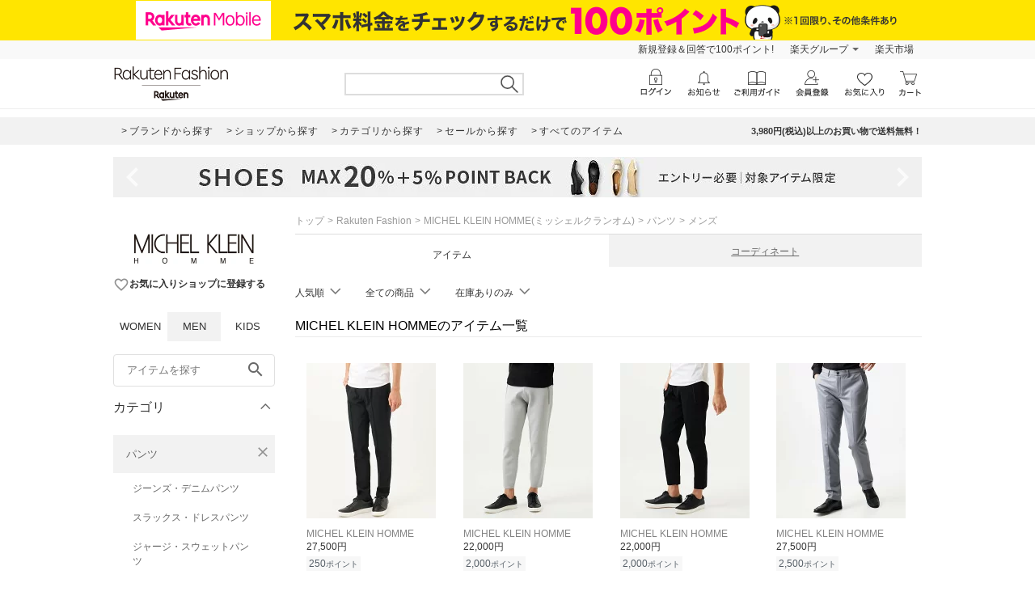

--- FILE ---
content_type: text/html; charset=utf-8
request_url: https://brandavenue.rakuten.co.jp/ba/shop-michelkleinhomme/cateb-0000002002/men/
body_size: 31869
content:
<!DOCTYPE html><html style="-webkit-text-size-adjust:100%;color:#333" lang="ja"><head><meta charSet="utf-8"/><title>MICHEL KLEIN HOMME(ミッシェルクランオム) メンズのパンツアイテム一覧 | Rakuten Fashion(楽天ファッション／旧楽天ブランドアベニュー)</title><link rel="stylesheet" type="text/css" href="https://brandavenue.r10s.jp/com/assets/rf-search/20260107105458/app/pages/rf-search/css/pc-3d50fd05e795d1aaf4c8.bundle.css"/><meta name="keywords" content="通販,新作,送料無料,ファッション,Rakuten Fashion,楽天ファッション,楽天ブランドアベニュー,メンズ,パンツ,MICHEL KLEIN HOMME,ミッシェルクランオム"/><meta name="description" content="MICHEL KLEIN HOMME(ミッシェルクランオム) メンズのパンツアイテムを買うなら楽天ファッション(旧楽天ブランドアベニュー)★3980円(税込)以上送料無料★レディース、メンズからキッズまで、人気ブランド・アイテムが盛りだくさん！お買い物でポイントが貯まります！"/><link rel="canonical" href="https://brandavenue.rakuten.co.jp/ba/shop-michelkleinhomme/cateb-0000002002/men/"/><link rel="next" href="https://brandavenue.rakuten.co.jp/ba/shop-michelkleinhomme/cateb-0000002002/men/?page=2"/><script>dataLayer = [{"gtm-page_type":"category","gtm-brand_cd":"7715"}];</script><script>(function(w,d,s,l,i){w[l]=w[l]||[];w[l].push({'gtm.start':
  new Date().getTime(),event:'gtm.js'});var f=d.getElementsByTagName(s)[0],
  j=d.createElement(s),dl=l!='dataLayer'?'&l='+l:'';j.async=true;j.src=
  'https://www.googletagmanager.com/gtm.js?id='+i+dl;f.parentNode.insertBefore(j,f);
  })(window,document,'script','dataLayer','GTM-WG6GL7');</script><meta name="robots" content="index"/></head><body style="margin:0;font-family:-apple-system,BlinkMacSystemFont,Roboto,Helvetica Neue,Helvetica,\\30D2\30E9\30AE\30CE\89D2\30B4 ProN W3,Hiragino Kaku Gothic Pro,Meiryo,sans-serif" class=""><div id="root"><div class="container--36UYe"><div class="container--nGf7E"><a class="banner-link--2ONr0" href="https://network.mobile.rakuten.co.jp/campaign/fee-simulation/?l-id=brn_header_app_bnr" target="_blank"><img class="image--1td0y" src="https://brandavenue.r10s.jp/img/library/mno/20240530/yellow_pc_2000x50.png" alt="Rakuten Mobile"/></a></div><div class="container--2SiLH"><div class="menu-wrapper--sgGRS"><ul class="menu-content--iXVF1"><li class="list-content--m5YT5"><a class="text--2eUUN" href="https://member.insight.rakuten.co.jp/campaign/campaign00163.html?scid=wi_ich_rsr_bmd_he_P100">新規登録＆回答で100ポイント!</a></li><li class="list-content--m5YT5"><a class="text--2eUUN pull-down--1bxER" href="https://www.rakuten.co.jp/sitemap/">楽天グループ</a><ul class="pull-down-panel--1TU0S"><li class="pull-down-list--vWTWM"><a href="https://sm.rakuten.co.jp/?scid=wi_rfs_slist&amp;xadid=wi_rfs_slist" rel="nofollow" class="pull-down-text--3AntU">楽天マート</a></li><li class="pull-down-list--vWTWM"><a href="https://beauty.rakuten.co.jp/?scid=wi_grp_gmx_rba_hepullbu_bea" rel="nofollow" class="pull-down-text--3AntU">ビューティ</a></li><li class="pull-down-list--vWTWM"><a href="https://books.rakuten.co.jp/e-book/?scid=wi_grp_gmx_rba_hepullbu_kob" rel="nofollow" class="pull-down-text--3AntU">楽天Kobo</a></li><li class="pull-down-list--vWTWM"><a href="https://ticket.rakuten.co.jp/?scid=wi_grp_gmx_rba_hepullbu_tic" rel="nofollow" class="pull-down-text--3AntU">楽天チケット</a></li><li class="pull-down-list--vWTWM"><a href="https://uranai.rakuten.co.jp/?scid=wi_grp_gmx_rba_hepullbu_frt" rel="nofollow" class="pull-down-text--3AntU">楽天占い</a></li><li class="pull-down-list--vWTWM"><a class="pull-down-text--3AntU" href="https://www.rakuten.co.jp/sitemap/">サービス一覧</a></li></ul></li><li class="list-content--m5YT5"><a class="text--2eUUN" href="https://www.rakuten.co.jp/">楽天市場</a></li></ul></div></div><div class="container--2oEDh" id="headerNav"><div class="inner-contents--2S-JU"><div class="container--27k-Q"><a class="logo-container--2TA6u" href="/men/?l-id=brn_head_logo"><img alt="Rakuten Fashion" src="https://brandavenue.r10s.jp/img/library/01/pc_img/rlogo_01.png?fitin=310:45" class=""/></a></div><div class="container--1dYA5"><form class="search-bar--VJzns"><input type="text" class="input--uJrfH" value="" maxLength="255"/><button class="search-button---eMyH" type="submit"><img src="https://brandavenue.r10s.jp/com/assets/rf-search/20260107105458/resources/header_search1369c00a9adb7303bf5ce00c6cdd4ebe.png" class="search-icon--3fL75"/></button><div class="wrapper--3_GQx"></div></form></div></div></div><div class="top--2sIqn"></div><div class="container--1mTob"><div class="navigation-area--2ZuYJ"><div class="link-list-container--36NXM"><a href="https://brandavenue.rakuten.co.jp/brandlist/?l-id=brn_head_brand" class="link-container--LakLm"><span class="link-text--3qEpx">ブランドから探す</span></a><a href="https://brandavenue.rakuten.co.jp/shoplist/?l-id=brn_head_shop" class="link-container--LakLm"><span class="link-text--3qEpx">ショップから探す</span></a><a href="https://brandavenue.rakuten.co.jp/categorylist/?l-id=brn_head_category" class="link-container--LakLm"><span class="link-text--3qEpx">カテゴリから探す</span></a><a href="https://brandavenue.rakuten.co.jp/all-sites/item/men/?sale=2&amp;l-id=brn_head_saleitem" class="link-container--LakLm"><span class="link-text--3qEpx">セールから探す</span></a><a href="https://brandavenue.rakuten.co.jp/all-sites/item/men/?l-id=brn_head_allitem" class="link-container--LakLm"><span class="link-text--3qEpx">すべてのアイテム</span></a></div><ul class="info-area--iRVFR"><li class="info-text--2dH4F">3,980円(税込)以上のお買い物で送料無料！</li></ul></div></div><div class="container--OOFas container-1000--3fhkU global-wrapper--KXyDI"><div class="slick-slider slick-slider--sHCe9 slick-initialized" dir="ltr"><div class="arrow--18UUB arrow-left--2QVBS"><button class="navigation-button--1bUet"><span class="icon--2WtCU"><i class="material-icons--2hPtE " style="font-size:48px">navigate_before</i></span></button></div><div class="slick-list"><div class="slick-track" style="width:2300%;left:-100%"><div data-index="-1" tabindex="-1" class="slick-slide slick-cloned" aria-hidden="true" style="width:4.3478260869565215%"><div><div class="wrapped-slide--1o-wE"><div style="padding-left:0px;padding-right:0px"><a href="https://brandavenue.rakuten.co.jp/contents/rfapp/?l-id=brn_head_bnr_all_rfapp"><img src="//brandavenue.r10s.jp/img/library/contents/rfapp/20241008/1000_50.jpg?resize=1000:50" alt="【アプリ限定】Rakuten Fashion アプリからの購入でポイント最大3倍"/></a></div></div></div></div><div data-index="0" class="slick-slide slick-active slick-current" tabindex="-1" aria-hidden="false" style="outline:none;width:4.3478260869565215%"><div><div class="wrapped-slide--1o-wE"><div style="padding-left:0px;padding-right:0px"><a href="https://brandavenue.rakuten.co.jp/contents/campaign/multiplebuy/?l-id=brn_head_bnr_all_multiplebuy"><img src="//brandavenue.r10s.jp/img/library/contents/campaign/multiplebuy/20260116/1000_50.jpg?resize=1000:50" alt="エントリー＆まとめ買いでポイント2倍"/></a></div></div></div></div><div data-index="1" class="slick-slide" tabindex="-1" aria-hidden="true" style="outline:none;width:4.3478260869565215%"><div><div class="wrapped-slide--1o-wE"><div style="padding-left:0px;padding-right:0px"><a href="https://event.rakuten.co.jp/campaign/point-up/wonderfulday/?l-id=brn_head_bnr_all_wonderfulday"><img src="//brandavenue.r10s.jp/img/library/index/20200801_wonderful/1000_50.jpg?resize=1000:50" alt="【楽天市場】エントリーで全ショップポイント3倍！ワンダフルデー"/></a></div></div></div></div><div data-index="2" class="slick-slide" tabindex="-1" aria-hidden="true" style="outline:none;width:4.3478260869565215%"><div><div class="wrapped-slide--1o-wE"><div style="padding-left:0px;padding-right:0px"><a href="https://event.rakuten.co.jp/campaign/rank/point/?l-id=brn_head_bnr_all_ichibathanksday"><img src="//brandavenue.r10s.jp/img/library/index/ichibathanksday/1000_50.jpg?resize=1000:50" alt="【楽天市場】ご愛顧感謝デー ポイント最大4倍"/></a></div></div></div></div><div data-index="3" class="slick-slide" tabindex="-1" aria-hidden="true" style="outline:none;width:4.3478260869565215%"><div><div class="wrapped-slide--1o-wE"><div style="padding-left:0px;padding-right:0px"><a href="https://event.rakuten.co.jp/card/pointday/?l-id=brn_head_bnr_all_pointday"><img src="//brandavenue.r10s.jp/img/library/index/5timescard/20250925/1000_50.jpg?resize=1000:50" alt="【楽天市場】毎月5と0のつく日はエントリー＆楽天カード利用でポイント+3倍でポイント4倍"/></a></div></div></div></div><div data-index="4" class="slick-slide" tabindex="-1" aria-hidden="true" style="outline:none;width:4.3478260869565215%"><div><div class="wrapped-slide--1o-wE"><div style="padding-left:0px;padding-right:0px"><a href="https://brandavenue.rakuten.co.jp/contents/sale/?l-id=brn_head_bnr_all_sale"><img src="//brandavenue.r10s.jp/img/library/contents/sale/20260115/1000_50.jpg?resize=1000:50" alt="Winter SALE"/></a></div></div></div></div><div data-index="5" class="slick-slide" tabindex="-1" aria-hidden="true" style="outline:none;width:4.3478260869565215%"><div><div class="wrapped-slide--1o-wE"><div style="padding-left:0px;padding-right:0px"><a href="https://brandavenue.rakuten.co.jp/contents/shoesdeal/?l-id=brn_head_bnr_all_shoesdeal"><img src="//brandavenue.r10s.jp/img/library/contents/shoesdeal/20260113/1000_50.jpg?resize=1000:50" alt="エントリー＆スーパーDEAL対象アイテムご購入でさらにポイントバック"/></a></div></div></div></div><div data-index="6" class="slick-slide" tabindex="-1" aria-hidden="true" style="outline:none;width:4.3478260869565215%"><div><div class="wrapped-slide--1o-wE"><div style="padding-left:0px;padding-right:0px"><a href="https://brandavenue.rakuten.co.jp/contents/brandcoupon/pickup/?l-id=brn_head_bnr_all_brandcoupon"><img src="//brandavenue.r10s.jp/img/library/contents/brandcoupon/pickup/20250410/1000_50.jpg?resize=1000:50" alt="対象ブランド限定クーポン配布中"/></a></div></div></div></div><div data-index="7" class="slick-slide" tabindex="-1" aria-hidden="true" style="outline:none;width:4.3478260869565215%"><div><div class="wrapped-slide--1o-wE"><div style="padding-left:0px;padding-right:0px"><a href="https://brandavenue.rakuten.co.jp/contents/outer/?l-id=brn_head_bnr_all_outer"><img src="//brandavenue.r10s.jp/img/library/contents/outer/20251205/1000_50.jpg?resize=1000:50" alt="2025AW 冬のアウター特集"/></a></div></div></div></div><div data-index="8" class="slick-slide" tabindex="-1" aria-hidden="true" style="outline:none;width:4.3478260869565215%"><div><div class="wrapped-slide--1o-wE"><div style="padding-left:0px;padding-right:0px"><a href="https://brandavenue.rakuten.co.jp/contents/tops/?l-id=brn_head_bnr_all_tops"><img src="//brandavenue.r10s.jp/img/library/contents/tops/20251106/1000_50.jpg?resize=1000:50" alt="2025AW 冬のトップス特集"/></a></div></div></div></div><div data-index="9" class="slick-slide" tabindex="-1" aria-hidden="true" style="outline:none;width:4.3478260869565215%"><div><div class="wrapped-slide--1o-wE"><div style="padding-left:0px;padding-right:0px"><a href="https://brandavenue.rakuten.co.jp/contents/rfmag/202601/?l-id=brn_head_bnr_all_rfmag"><img src="//brandavenue.r10s.jp/img/library/contents/rfmag/20260109/1000_50.jpg?resize=1000:50" alt="【RF mag.】自分らしく、品よく好印象！ハレの日を飾るセレモニー服"/></a></div></div></div></div><div data-index="10" class="slick-slide" tabindex="-1" aria-hidden="true" style="outline:none;width:4.3478260869565215%"><div><div class="wrapped-slide--1o-wE"><div style="padding-left:0px;padding-right:0px"><a href="https://brandavenue.rakuten.co.jp/contents/rfapp/?l-id=brn_head_bnr_all_rfapp"><img src="//brandavenue.r10s.jp/img/library/contents/rfapp/20241008/1000_50.jpg?resize=1000:50" alt="【アプリ限定】Rakuten Fashion アプリからの購入でポイント最大3倍"/></a></div></div></div></div><div data-index="11" tabindex="-1" class="slick-slide slick-cloned" aria-hidden="true" style="width:4.3478260869565215%"><div><div class="wrapped-slide--1o-wE"><div style="padding-left:0px;padding-right:0px"><a href="https://brandavenue.rakuten.co.jp/contents/campaign/multiplebuy/?l-id=brn_head_bnr_all_multiplebuy"><img src="//brandavenue.r10s.jp/img/library/contents/campaign/multiplebuy/20260116/1000_50.jpg?resize=1000:50" alt="エントリー＆まとめ買いでポイント2倍"/></a></div></div></div></div><div data-index="12" tabindex="-1" class="slick-slide slick-cloned" aria-hidden="true" style="width:4.3478260869565215%"><div><div class="wrapped-slide--1o-wE"><div style="padding-left:0px;padding-right:0px"><a href="https://event.rakuten.co.jp/campaign/point-up/wonderfulday/?l-id=brn_head_bnr_all_wonderfulday"><img src="//brandavenue.r10s.jp/img/library/index/20200801_wonderful/1000_50.jpg?resize=1000:50" alt="【楽天市場】エントリーで全ショップポイント3倍！ワンダフルデー"/></a></div></div></div></div><div data-index="13" tabindex="-1" class="slick-slide slick-cloned" aria-hidden="true" style="width:4.3478260869565215%"><div><div class="wrapped-slide--1o-wE"><div style="padding-left:0px;padding-right:0px"><a href="https://event.rakuten.co.jp/campaign/rank/point/?l-id=brn_head_bnr_all_ichibathanksday"><img src="//brandavenue.r10s.jp/img/library/index/ichibathanksday/1000_50.jpg?resize=1000:50" alt="【楽天市場】ご愛顧感謝デー ポイント最大4倍"/></a></div></div></div></div><div data-index="14" tabindex="-1" class="slick-slide slick-cloned" aria-hidden="true" style="width:4.3478260869565215%"><div><div class="wrapped-slide--1o-wE"><div style="padding-left:0px;padding-right:0px"><a href="https://event.rakuten.co.jp/card/pointday/?l-id=brn_head_bnr_all_pointday"><img src="//brandavenue.r10s.jp/img/library/index/5timescard/20250925/1000_50.jpg?resize=1000:50" alt="【楽天市場】毎月5と0のつく日はエントリー＆楽天カード利用でポイント+3倍でポイント4倍"/></a></div></div></div></div><div data-index="15" tabindex="-1" class="slick-slide slick-cloned" aria-hidden="true" style="width:4.3478260869565215%"><div><div class="wrapped-slide--1o-wE"><div style="padding-left:0px;padding-right:0px"><a href="https://brandavenue.rakuten.co.jp/contents/sale/?l-id=brn_head_bnr_all_sale"><img src="//brandavenue.r10s.jp/img/library/contents/sale/20260115/1000_50.jpg?resize=1000:50" alt="Winter SALE"/></a></div></div></div></div><div data-index="16" tabindex="-1" class="slick-slide slick-cloned" aria-hidden="true" style="width:4.3478260869565215%"><div><div class="wrapped-slide--1o-wE"><div style="padding-left:0px;padding-right:0px"><a href="https://brandavenue.rakuten.co.jp/contents/shoesdeal/?l-id=brn_head_bnr_all_shoesdeal"><img src="//brandavenue.r10s.jp/img/library/contents/shoesdeal/20260113/1000_50.jpg?resize=1000:50" alt="エントリー＆スーパーDEAL対象アイテムご購入でさらにポイントバック"/></a></div></div></div></div><div data-index="17" tabindex="-1" class="slick-slide slick-cloned" aria-hidden="true" style="width:4.3478260869565215%"><div><div class="wrapped-slide--1o-wE"><div style="padding-left:0px;padding-right:0px"><a href="https://brandavenue.rakuten.co.jp/contents/brandcoupon/pickup/?l-id=brn_head_bnr_all_brandcoupon"><img src="//brandavenue.r10s.jp/img/library/contents/brandcoupon/pickup/20250410/1000_50.jpg?resize=1000:50" alt="対象ブランド限定クーポン配布中"/></a></div></div></div></div><div data-index="18" tabindex="-1" class="slick-slide slick-cloned" aria-hidden="true" style="width:4.3478260869565215%"><div><div class="wrapped-slide--1o-wE"><div style="padding-left:0px;padding-right:0px"><a href="https://brandavenue.rakuten.co.jp/contents/outer/?l-id=brn_head_bnr_all_outer"><img src="//brandavenue.r10s.jp/img/library/contents/outer/20251205/1000_50.jpg?resize=1000:50" alt="2025AW 冬のアウター特集"/></a></div></div></div></div><div data-index="19" tabindex="-1" class="slick-slide slick-cloned" aria-hidden="true" style="width:4.3478260869565215%"><div><div class="wrapped-slide--1o-wE"><div style="padding-left:0px;padding-right:0px"><a href="https://brandavenue.rakuten.co.jp/contents/tops/?l-id=brn_head_bnr_all_tops"><img src="//brandavenue.r10s.jp/img/library/contents/tops/20251106/1000_50.jpg?resize=1000:50" alt="2025AW 冬のトップス特集"/></a></div></div></div></div><div data-index="20" tabindex="-1" class="slick-slide slick-cloned" aria-hidden="true" style="width:4.3478260869565215%"><div><div class="wrapped-slide--1o-wE"><div style="padding-left:0px;padding-right:0px"><a href="https://brandavenue.rakuten.co.jp/contents/rfmag/202601/?l-id=brn_head_bnr_all_rfmag"><img src="//brandavenue.r10s.jp/img/library/contents/rfmag/20260109/1000_50.jpg?resize=1000:50" alt="【RF mag.】自分らしく、品よく好印象！ハレの日を飾るセレモニー服"/></a></div></div></div></div><div data-index="21" tabindex="-1" class="slick-slide slick-cloned" aria-hidden="true" style="width:4.3478260869565215%"><div><div class="wrapped-slide--1o-wE"><div style="padding-left:0px;padding-right:0px"><a href="https://brandavenue.rakuten.co.jp/contents/rfapp/?l-id=brn_head_bnr_all_rfapp"><img src="//brandavenue.r10s.jp/img/library/contents/rfapp/20241008/1000_50.jpg?resize=1000:50" alt="【アプリ限定】Rakuten Fashion アプリからの購入でポイント最大3倍"/></a></div></div></div></div></div></div><div class="arrow--18UUB arrow-right--2Z7YI"><button class="navigation-button--1bUet"><span class="icon--2WtCU"><i class="material-icons--2hPtE " style="font-size:48px">navigate_next</i></span></button></div></div></div><div class="container--3ioZx"><div class="container--2xKny"><div id="left-wrapper" class="container--3rP55"><aside class="container--2Hy4c"><div class="spacer--1O71j block--1XPdY padding-bottom-large--2Ln4x"><div class="
      stack--JQmX_
      background-color-none--23WJr
      stack-vertical--1WXFZ
      
      
      text-align-left--2hgXc
      
      align-items-normal--3eaNC
      
    "><div class="
      item-vertical--2hf20
      undefined
      vertical-align-bottom--EtmJV
      
      
      
    "><a class="container--1Wuvu" href="https://brandavenue.rakuten.co.jp/ba/shop-michelkleinhomme/men/" id="shopLogo"><img src="https://brandavenue.r10s.jp/img/brand/7715.jpg" width="200" alt="shop logo pc"/></a></div><div class="
      item-vertical--2hf20
      undefined
      vertical-align-bottom--EtmJV
      
      
      
    "><div class="shop-box--3RBS2" id="rf-search-favorite-register-dialog"><button class="container--3IYRm"><span class="icon--2WtCU"><i class="material-icons--2hPtE layout-vertical-align-bottom--21cCM color-gray--6u0Ht" style="font-size:20px">favorite_border</i></span><span class="description--25UpW">お気に入りショップに登録する</span></button></div></div></div></div><div class="container--2HsFs"><ul class="ul--uiJYm"><li class="li--3fd0W"><a class="a-inactive--_TgKK" href="/ladies/?l-id=brn_common_gendertabw">WOMEN</a></li><li class="li--3fd0W"><a class="a-active--1Txpw" href="/?l-id=brn_common_gendertabm">MEN</a></li><li class="li--3fd0W"><a class="a-inactive--_TgKK" href="/kids/?l-id=brn_common_gendertabk">KIDS</a></li></ul></div><div class="container--1yP6n"><form><input type="text" name="freeWord" aria-label="freeWord" class="input-area--1FGsO" autoComplete="off" value="" placeholder="アイテムを探す" id="rf-search-free-word"/><button class="search-button--37G-l" type="submit"><span class="icon--2WtCU"><i class="material-icons--2hPtE ">search</i></span></button></form></div><div class="container--2Knrn" aria-expanded="true"><div id="rf-search-category-filter" class="title-area--UsJDI">カテゴリ<div class="indicator--3_99K"><div class="icon--37u_I common-chevron-up--1hdcj"></div></div></div><div class="children-container-expanded--2Ggsa" data-testid="accordion" style="max-height:none"><ul class="container--2LLJy"><li class="category--IHm-d" id="firstCategory"><div class="l-category-selected--29InB"><a class="text-common--t3_tf text-category-selected--21bwH">パンツ</a><button class="clear-button--2GSte"><span class="icon--2WtCU" style="margin:0"><i class="material-icons--2hPtE layout-block--HsB52 color-gray--6u0Ht" style="font-size:20px">close</i></span></button></div><div class="sub-category-list-container--H1jDf"><ul class="list-common--1g2w1"><li class="sub-category--1Wi_w"><a class="text-common--t3_tf text-sub-category--55WFY">ジーンズ・デニムパンツ</a></li><li class="sub-category--1Wi_w"><a class="text-common--t3_tf text-sub-category--55WFY">スラックス・ドレスパンツ</a></li><li class="sub-category--1Wi_w"><a class="text-common--t3_tf text-sub-category--55WFY">ジャージ・スウェットパンツ</a></li><li class="sub-category--1Wi_w"><a class="text-common--t3_tf text-sub-category--55WFY">カーゴパンツ</a></li><li class="sub-category--1Wi_w"><a class="text-common--t3_tf text-sub-category--55WFY">チノパンツ</a></li><li class="sub-category--1Wi_w"><a class="text-common--t3_tf text-sub-category--55WFY">その他のパンツ</a></li></ul></div></li><li class="category--IHm-d"><div class="container--2Knrn" aria-expanded="false"><div class="title-area--UsJDI layout-category-filter--1LaUj">その他のカテゴリ<div class="indicator--3_99K"><div class="icon--37u_I common-chevron-down--2ojoF"></div></div></div><div class="children-container--zT1cp" data-testid="accordion" style="max-height:0px"><ul class="list-common--1g2w1"><li class="category--IHm-d" id="firstOtherCategory"><div class="l-category--1lQKa"><a class="text-common--t3_tf text-category--GQdVt">トップス<div class="indicator--3ZZ18"><div class="icon--37u_I common-chevron-right--Dvexs"></div></div></a></div><div class="container--1NFAi" style="width:200px"><ul class="list-container-common--1zaZ_ list-container--VbD2u" style="width:200px"><li class="each-category--2wisN"><a class="text--1OCMm">カットソー・Tシャツ</a></li><li class="each-category--2wisN"><a class="text--1OCMm">シャツ・ブラウス</a></li><li class="each-category--2wisN"><a class="text--1OCMm">ニット</a></li><li class="each-category--2wisN"><a class="text--1OCMm">カーディガン</a></li><li class="each-category--2wisN"><a class="text--1OCMm">スウェット・トレーナー</a></li><li class="each-category--2wisN"><a class="text--1OCMm">パーカー・フーディー</a></li><li class="each-category--2wisN"><a class="text--1OCMm">ベスト・ジレ</a></li><li class="each-category--2wisN"><a class="text--1OCMm">ポロシャツ</a></li><li class="each-category--2wisN"><a class="text--1OCMm">アンサンブル</a></li><li class="each-category--2wisN"><a class="text--1OCMm">ノースリーブ・タンクトップ</a></li><li class="each-category--2wisN"><a class="text--1OCMm">その他のトップス</a></li></ul></div></li><li class="category--IHm-d"><div class="l-category--1lQKa"><a class="text-common--t3_tf text-category--GQdVt">ジャケット・アウター<div class="indicator--3ZZ18"><div class="icon--37u_I common-chevron-right--Dvexs"></div></div></a></div><div class="container--1NFAi" style="width:400px"><ul class="list-container-common--1zaZ_ list-container--VbD2u" style="width:200px"><li class="each-category--2wisN"><a class="text--1OCMm">テーラードジャケット・ブレザー</a></li><li class="each-category--2wisN"><a class="text--1OCMm">ノーカラージャケット</a></li><li class="each-category--2wisN"><a class="text--1OCMm">ステンカラーコート</a></li><li class="each-category--2wisN"><a class="text--1OCMm">トレンチコート</a></li><li class="each-category--2wisN"><a class="text--1OCMm">ブルゾン・ジャンパー</a></li><li class="each-category--2wisN"><a class="text--1OCMm">ナイロンジャケット</a></li><li class="each-category--2wisN"><a class="text--1OCMm">マウンテンパーカー</a></li><li class="each-category--2wisN"><a class="text--1OCMm">ダウンジャケット・ダウンベスト</a></li><li class="each-category--2wisN"><a class="text--1OCMm">デニムジャケット</a></li><li class="each-category--2wisN"><a class="text--1OCMm">ライダースジャケット</a></li><li class="each-category--2wisN"><a class="text--1OCMm">MA-1</a></li></ul><ul class="list-container-common--1zaZ_ list-container--VbD2u" style="width:200px"><li class="each-category--2wisN"><a class="text--1OCMm">ミリタリージャケット</a></li><li class="each-category--2wisN"><a class="text--1OCMm">カバーオール・ワークジャケット</a></li><li class="each-category--2wisN"><a class="text--1OCMm">スタジャン・スカジャン</a></li><li class="each-category--2wisN"><a class="text--1OCMm">ダッフルコート</a></li><li class="each-category--2wisN"><a class="text--1OCMm">モッズコート</a></li><li class="each-category--2wisN"><a class="text--1OCMm">ピーコート</a></li><li class="each-category--2wisN"><a class="text--1OCMm">チェスターコート</a></li><li class="each-category--2wisN"><a class="text--1OCMm">ムートンコート</a></li><li class="each-category--2wisN"><a class="text--1OCMm">ポンチョ</a></li><li class="each-category--2wisN"><a class="text--1OCMm">レインコート</a></li><li class="each-category--2wisN"><a class="text--1OCMm">その他のジャケット・アウター</a></li></ul></div></li><li class="category--IHm-d"><div class="l-category--1lQKa"><a class="text-common--t3_tf text-category--GQdVt">オールインワン・オーバーオール<div class="indicator--3ZZ18"><div class="icon--37u_I common-chevron-right--Dvexs"></div></div></a></div><div class="container--1NFAi" style="width:200px"><ul class="list-container-common--1zaZ_ list-container--VbD2u" style="width:200px"><li class="each-category--2wisN"><a class="text--1OCMm">オーバーオール・サロペット</a></li><li class="each-category--2wisN"><a class="text--1OCMm">オールインワン・つなぎ</a></li><li class="each-category--2wisN"><a class="text--1OCMm">その他のオールインワン・オーバーオール</a></li></ul></div></li><li class="category--IHm-d"><div class="l-category--1lQKa"><a class="text-common--t3_tf text-category--GQdVt">バッグ<div class="indicator--3ZZ18"><div class="icon--37u_I common-chevron-right--Dvexs"></div></div></a></div><div class="container--1NFAi" style="width:400px"><ul class="list-container-common--1zaZ_ list-container--VbD2u" style="width:200px"><li class="each-category--2wisN"><a class="text--1OCMm">トートバッグ</a></li><li class="each-category--2wisN"><a class="text--1OCMm">ショルダーバッグ</a></li><li class="each-category--2wisN"><a class="text--1OCMm">リュック・バックパック</a></li><li class="each-category--2wisN"><a class="text--1OCMm">ハンドバッグ</a></li><li class="each-category--2wisN"><a class="text--1OCMm">ボディバッグ・ウエストポーチ</a></li><li class="each-category--2wisN"><a class="text--1OCMm">メッセンジャーバッグ</a></li><li class="each-category--2wisN"><a class="text--1OCMm">ビジネスバッグ・ブリーフケース</a></li><li class="each-category--2wisN"><a class="text--1OCMm">エコバッグ・サブバッグ</a></li><li class="each-category--2wisN"><a class="text--1OCMm">ボストンバッグ</a></li><li class="each-category--2wisN"><a class="text--1OCMm">ドラムバッグ</a></li><li class="each-category--2wisN"><a class="text--1OCMm">クラッチバッグ</a></li></ul><ul class="list-container-common--1zaZ_ list-container--VbD2u" style="width:200px"><li class="each-category--2wisN"><a class="text--1OCMm">かごバッグ</a></li><li class="each-category--2wisN"><a class="text--1OCMm">スーツケース・キャリーバッグ</a></li><li class="each-category--2wisN"><a class="text--1OCMm">その他のバッグ</a></li></ul></div></li><li class="category--IHm-d"><div class="l-category--1lQKa"><a class="text-common--t3_tf text-category--GQdVt">シューズ・靴<div class="indicator--3ZZ18"><div class="icon--37u_I common-chevron-right--Dvexs"></div></div></a></div><div class="container--1NFAi" style="width:200px"><ul class="list-container-common--1zaZ_ list-container--VbD2u" style="width:200px"><li class="each-category--2wisN"><a class="text--1OCMm">スニーカー</a></li><li class="each-category--2wisN"><a class="text--1OCMm">サンダル</a></li><li class="each-category--2wisN"><a class="text--1OCMm">ブーツ</a></li><li class="each-category--2wisN"><a class="text--1OCMm">レースアップ・ドレスシューズ</a></li><li class="each-category--2wisN"><a class="text--1OCMm">ローファー</a></li><li class="each-category--2wisN"><a class="text--1OCMm">スリッポン</a></li><li class="each-category--2wisN"><a class="text--1OCMm">モカシン・デッキシューズ</a></li><li class="each-category--2wisN"><a class="text--1OCMm">レインシューズ・ブーツ</a></li><li class="each-category--2wisN"><a class="text--1OCMm">シューケア用品・シューズ小物</a></li><li class="each-category--2wisN"><a class="text--1OCMm">その他のシューズ・靴</a></li></ul></div></li><li class="category--IHm-d"><div class="l-category--1lQKa"><a class="text-common--t3_tf text-category--GQdVt">インナー・ルームウェア<div class="indicator--3ZZ18"><div class="icon--37u_I common-chevron-right--Dvexs"></div></div></a></div><div class="container--1NFAi" style="width:200px"><ul class="list-container-common--1zaZ_ list-container--VbD2u" style="width:200px"><li class="each-category--2wisN"><a class="text--1OCMm">ボクサーパンツ・トランクス</a></li><li class="each-category--2wisN"><a class="text--1OCMm">パジャマ</a></li><li class="each-category--2wisN"><a class="text--1OCMm">その他のインナー・ルームウェア</a></li></ul></div></li><li class="category--IHm-d"><div class="l-category--1lQKa"><a class="text-common--t3_tf text-category--GQdVt">靴下・レッグウェア<div class="indicator--3ZZ18"><div class="icon--37u_I common-chevron-right--Dvexs"></div></div></a></div><div class="container--1NFAi" style="width:200px"><ul class="list-container-common--1zaZ_ list-container--VbD2u" style="width:200px"><li class="each-category--2wisN"><a class="text--1OCMm">靴下</a></li><li class="each-category--2wisN"><a class="text--1OCMm">タイツ・ストッキング・パンスト</a></li><li class="each-category--2wisN"><a class="text--1OCMm">レギンス・スパッツ</a></li><li class="each-category--2wisN"><a class="text--1OCMm">レッグウォーマー</a></li><li class="each-category--2wisN"><a class="text--1OCMm">その他の靴下・レッグウェア</a></li></ul></div></li><li class="category--IHm-d"><div class="l-category--1lQKa"><a class="text-common--t3_tf text-category--GQdVt">ファッション雑貨<div class="indicator--3ZZ18"><div class="icon--37u_I common-chevron-right--Dvexs"></div></div></a></div><div class="container--1NFAi" style="width:400px"><ul class="list-container-common--1zaZ_ list-container--VbD2u" style="width:200px"><li class="each-category--2wisN"><a class="text--1OCMm">ベルト</a></li><li class="each-category--2wisN"><a class="text--1OCMm">サスペンダー</a></li><li class="each-category--2wisN"><a class="text--1OCMm">ハンカチ・ハンドタオル</a></li><li class="each-category--2wisN"><a class="text--1OCMm">スカーフ・バンダナ</a></li><li class="each-category--2wisN"><a class="text--1OCMm">傘・長傘</a></li><li class="each-category--2wisN"><a class="text--1OCMm">折りたたみ傘</a></li><li class="each-category--2wisN"><a class="text--1OCMm">メガネ</a></li><li class="each-category--2wisN"><a class="text--1OCMm">サングラス</a></li><li class="each-category--2wisN"><a class="text--1OCMm">チャーム・キーチェーン</a></li><li class="each-category--2wisN"><a class="text--1OCMm">マフラー・ストール・ネックウォーマー</a></li><li class="each-category--2wisN"><a class="text--1OCMm">手袋</a></li></ul><ul class="list-container-common--1zaZ_ list-container--VbD2u" style="width:200px"><li class="each-category--2wisN"><a class="text--1OCMm">イヤーマフ</a></li><li class="each-category--2wisN"><a class="text--1OCMm">付け襟</a></li><li class="each-category--2wisN"><a class="text--1OCMm">マスク</a></li><li class="each-category--2wisN"><a class="text--1OCMm">その他のファッション雑貨</a></li></ul></div></li><li class="category--IHm-d"><div class="l-category--1lQKa"><a class="text-common--t3_tf text-category--GQdVt">アクセサリー・腕時計<div class="indicator--3ZZ18"><div class="icon--37u_I common-chevron-right--Dvexs"></div></div></a></div><div class="container--1NFAi" style="width:200px"><ul class="list-container-common--1zaZ_ list-container--VbD2u" style="width:200px"><li class="each-category--2wisN"><a class="text--1OCMm">ネックレス</a></li><li class="each-category--2wisN"><a class="text--1OCMm">チョーカー</a></li><li class="each-category--2wisN"><a class="text--1OCMm">ピアス</a></li><li class="each-category--2wisN"><a class="text--1OCMm">イヤリング・イヤーカフ</a></li><li class="each-category--2wisN"><a class="text--1OCMm">リング・指輪</a></li><li class="each-category--2wisN"><a class="text--1OCMm">ブレスレット・バングル</a></li><li class="each-category--2wisN"><a class="text--1OCMm">ブローチ・コサージュ・バッジ</a></li><li class="each-category--2wisN"><a class="text--1OCMm">アンクレット</a></li><li class="each-category--2wisN"><a class="text--1OCMm">腕時計</a></li><li class="each-category--2wisN"><a class="text--1OCMm">その他のアクセサリー・腕時計</a></li></ul></div></li><li class="category--IHm-d"><div class="l-category--1lQKa"><a class="text-common--t3_tf text-category--GQdVt">財布・ポーチ・ケース<div class="indicator--3ZZ18"><div class="icon--37u_I common-chevron-right--Dvexs"></div></div></a></div><div class="container--1NFAi" style="width:200px"><ul class="list-container-common--1zaZ_ list-container--VbD2u" style="width:200px"><li class="each-category--2wisN"><a class="text--1OCMm">財布</a></li><li class="each-category--2wisN"><a class="text--1OCMm">コインケース・小銭入れ・札入れ</a></li><li class="each-category--2wisN"><a class="text--1OCMm">ポーチ</a></li><li class="each-category--2wisN"><a class="text--1OCMm">パスケース・定期入れ</a></li><li class="each-category--2wisN"><a class="text--1OCMm">名刺入れ・カードケース</a></li><li class="each-category--2wisN"><a class="text--1OCMm">その他の財布・ポーチ・ケース</a></li></ul></div></li><li class="category--IHm-d"><div class="l-category--1lQKa"><a class="text-common--t3_tf text-category--GQdVt">帽子<div class="indicator--3ZZ18"><div class="icon--37u_I common-chevron-right--Dvexs"></div></div></a></div><div class="container--1NFAi" style="width:200px"><ul class="list-container-common--1zaZ_ list-container--VbD2u" style="width:200px"><li class="each-category--2wisN"><a class="text--1OCMm">キャップ</a></li><li class="each-category--2wisN"><a class="text--1OCMm">ハット</a></li><li class="each-category--2wisN"><a class="text--1OCMm">ニット帽・ビーニー</a></li><li class="each-category--2wisN"><a class="text--1OCMm">ハンチング・ベレー帽</a></li><li class="each-category--2wisN"><a class="text--1OCMm">キャスケット</a></li><li class="each-category--2wisN"><a class="text--1OCMm">サンバイザー</a></li><li class="each-category--2wisN"><a class="text--1OCMm">その他の帽子</a></li></ul></div></li><li class="category--IHm-d"><div class="l-category--1lQKa"><a class="text-common--t3_tf text-category--GQdVt">ヘアアクセサリー<div class="indicator--3ZZ18"><div class="icon--37u_I common-chevron-right--Dvexs"></div></div></a></div><div class="container--1NFAi" style="width:200px"><ul class="list-container-common--1zaZ_ list-container--VbD2u" style="width:200px"><li class="each-category--2wisN"><a class="text--1OCMm">バレッタ・ヘアクリップ・ヘアピン</a></li><li class="each-category--2wisN"><a class="text--1OCMm">ヘアゴム</a></li><li class="each-category--2wisN"><a class="text--1OCMm">カチューシャ・ヘアバンド</a></li><li class="each-category--2wisN"><a class="text--1OCMm">その他のヘアアクセサリー</a></li></ul></div></li><li class="category--IHm-d"><div class="l-category--1lQKa"><a class="text-common--t3_tf text-category--GQdVt">スーツ・フォーマル<div class="indicator--3ZZ18"><div class="icon--37u_I common-chevron-right--Dvexs"></div></div></a></div><div class="container--1NFAi" style="width:200px"><ul class="list-container-common--1zaZ_ list-container--VbD2u" style="width:200px"><li class="each-category--2wisN"><a class="text--1OCMm">セットアップスーツ</a></li><li class="each-category--2wisN"><a class="text--1OCMm">Yシャツ・カッターシャツ</a></li><li class="each-category--2wisN"><a class="text--1OCMm">ネクタイ・蝶ネクタイ</a></li><li class="each-category--2wisN"><a class="text--1OCMm">スーツジャケット</a></li><li class="each-category--2wisN"><a class="text--1OCMm">スーツパンツ</a></li><li class="each-category--2wisN"><a class="text--1OCMm">スーツベスト</a></li><li class="each-category--2wisN"><a class="text--1OCMm">スーツ系小物</a></li></ul></div></li><li class="category--IHm-d"><div class="l-category--1lQKa"><a class="text-common--t3_tf text-category--GQdVt">水着・スイムグッズ<div class="indicator--3ZZ18"><div class="icon--37u_I common-chevron-right--Dvexs"></div></div></a></div><div class="container--1NFAi" style="width:200px"><ul class="list-container-common--1zaZ_ list-container--VbD2u" style="width:200px"><li class="each-category--2wisN"><a class="text--1OCMm">水着</a></li><li class="each-category--2wisN"><a class="text--1OCMm">ラッシュガード</a></li><li class="each-category--2wisN"><a class="text--1OCMm">その他の水着・スイムグッズ</a></li></ul></div></li><li class="category--IHm-d"><div class="l-category--1lQKa"><a class="text-common--t3_tf text-category--GQdVt">着物・浴衣・和装小物<div class="indicator--3ZZ18"><div class="icon--37u_I common-chevron-right--Dvexs"></div></div></a></div><div class="container--1NFAi" style="width:200px"><ul class="list-container-common--1zaZ_ list-container--VbD2u" style="width:200px"><li class="each-category--2wisN"><a class="text--1OCMm">浴衣</a></li><li class="each-category--2wisN"><a class="text--1OCMm">着物</a></li><li class="each-category--2wisN"><a class="text--1OCMm">和装小物</a></li></ul></div></li><li class="category--IHm-d"><div class="l-category--1lQKa"><a class="text-common--t3_tf text-category--GQdVt">スキンケア<div class="indicator--3ZZ18"><div class="icon--37u_I common-chevron-right--Dvexs"></div></div></a></div><div class="container--1NFAi" style="width:400px"><ul class="list-container-common--1zaZ_ list-container--VbD2u" style="width:200px"><li class="each-category--2wisN"><a class="text--1OCMm">クレンジング</a></li><li class="each-category--2wisN"><a class="text--1OCMm">洗顔料・洗顔フォーム</a></li><li class="each-category--2wisN"><a class="text--1OCMm">化粧水</a></li><li class="each-category--2wisN"><a class="text--1OCMm">乳液</a></li><li class="each-category--2wisN"><a class="text--1OCMm">美容液・オイル・クリーム</a></li><li class="each-category--2wisN"><a class="text--1OCMm">ブースター・導入液</a></li><li class="each-category--2wisN"><a class="text--1OCMm">オールインワン</a></li><li class="each-category--2wisN"><a class="text--1OCMm">パック・フェイスマスク</a></li><li class="each-category--2wisN"><a class="text--1OCMm">アイクリーム・まつげ美容液・アイケア</a></li><li class="each-category--2wisN"><a class="text--1OCMm">リップクリーム・リップケア</a></li><li class="each-category--2wisN"><a class="text--1OCMm">日焼け止め・UVケア</a></li></ul><ul class="list-container-common--1zaZ_ list-container--VbD2u" style="width:200px"><li class="each-category--2wisN"><a class="text--1OCMm">その他のスキンケア</a></li></ul></div></li><li class="category--IHm-d"><div class="l-category--1lQKa"><a class="text-common--t3_tf text-category--GQdVt">ベースメイク<div class="indicator--3ZZ18"><div class="icon--37u_I common-chevron-right--Dvexs"></div></div></a></div><div class="container--1NFAi" style="width:200px"><ul class="list-container-common--1zaZ_ list-container--VbD2u" style="width:200px"><li class="each-category--2wisN"><a class="text--1OCMm">化粧下地</a></li><li class="each-category--2wisN"><a class="text--1OCMm">ファンデーション</a></li><li class="each-category--2wisN"><a class="text--1OCMm">コンシーラー</a></li><li class="each-category--2wisN"><a class="text--1OCMm">フェイスパウダー</a></li><li class="each-category--2wisN"><a class="text--1OCMm">BB・CCクリーム</a></li><li class="each-category--2wisN"><a class="text--1OCMm">その他のベースメイク</a></li></ul></div></li><li class="category--IHm-d"><div class="l-category--1lQKa"><a class="text-common--t3_tf text-category--GQdVt">メイクアップ<div class="indicator--3ZZ18"><div class="icon--37u_I common-chevron-right--Dvexs"></div></div></a></div><div class="container--1NFAi" style="width:200px"><ul class="list-container-common--1zaZ_ list-container--VbD2u" style="width:200px"><li class="each-category--2wisN"><a class="text--1OCMm">アイブロウ</a></li><li class="each-category--2wisN"><a class="text--1OCMm">アイシャドウ</a></li><li class="each-category--2wisN"><a class="text--1OCMm">アイライナー</a></li><li class="each-category--2wisN"><a class="text--1OCMm">マスカラ</a></li><li class="each-category--2wisN"><a class="text--1OCMm">口紅・リップ・グロス</a></li><li class="each-category--2wisN"><a class="text--1OCMm">チーク</a></li><li class="each-category--2wisN"><a class="text--1OCMm">ハイライト・シェーディング</a></li><li class="each-category--2wisN"><a class="text--1OCMm">その他のメイクアップ</a></li></ul></div></li><li class="category--IHm-d"><div class="l-category--1lQKa"><a class="text-common--t3_tf text-category--GQdVt">ネイル<div class="indicator--3ZZ18"><div class="icon--37u_I common-chevron-right--Dvexs"></div></div></a></div><div class="container--1NFAi" style="width:200px"><ul class="list-container-common--1zaZ_ list-container--VbD2u" style="width:200px"><li class="each-category--2wisN"><a class="text--1OCMm">マニキュア・ネイルポリッシュ</a></li><li class="each-category--2wisN"><a class="text--1OCMm">ネイルリムーバー・除光液</a></li><li class="each-category--2wisN"><a class="text--1OCMm">その他のネイル・ネイルケア用品</a></li></ul></div></li><li class="category--IHm-d"><div class="l-category--1lQKa"><a class="text-common--t3_tf text-category--GQdVt">ボディケア・オーラルケア<div class="indicator--3ZZ18"><div class="icon--37u_I common-chevron-right--Dvexs"></div></div></a></div><div class="container--1NFAi" style="width:200px"><ul class="list-container-common--1zaZ_ list-container--VbD2u" style="width:200px"><li class="each-category--2wisN"><a class="text--1OCMm">ボディローション・ミルク</a></li><li class="each-category--2wisN"><a class="text--1OCMm">ボディクリーム・オイル</a></li><li class="each-category--2wisN"><a class="text--1OCMm">ボディスクラブ</a></li><li class="each-category--2wisN"><a class="text--1OCMm">ボディソープ</a></li><li class="each-category--2wisN"><a class="text--1OCMm">ハンドケア</a></li><li class="each-category--2wisN"><a class="text--1OCMm">ハンドソープ</a></li><li class="each-category--2wisN"><a class="text--1OCMm">オーラルケア</a></li><li class="each-category--2wisN"><a class="text--1OCMm">入浴剤</a></li><li class="each-category--2wisN"><a class="text--1OCMm">その他のボディケア・オーラルケア</a></li></ul></div></li><li class="category--IHm-d"><div class="l-category--1lQKa"><a class="text-common--t3_tf text-category--GQdVt">ヘアケア<div class="indicator--3ZZ18"><div class="icon--37u_I common-chevron-right--Dvexs"></div></div></a></div><div class="container--1NFAi" style="width:200px"><ul class="list-container-common--1zaZ_ list-container--VbD2u" style="width:200px"><li class="each-category--2wisN"><a class="text--1OCMm">シャンプー</a></li><li class="each-category--2wisN"><a class="text--1OCMm">コンディショナー</a></li><li class="each-category--2wisN"><a class="text--1OCMm">トリートメント</a></li><li class="each-category--2wisN"><a class="text--1OCMm">スタイリング剤</a></li><li class="each-category--2wisN"><a class="text--1OCMm">ヘアブラシ・コーム</a></li><li class="each-category--2wisN"><a class="text--1OCMm">その他のヘアケア</a></li></ul></div></li><li class="category--IHm-d"><div class="l-category--1lQKa"><a class="text-common--t3_tf text-category--GQdVt">フレグランス<div class="indicator--3ZZ18"><div class="icon--37u_I common-chevron-right--Dvexs"></div></div></a></div><div class="container--1NFAi" style="width:200px"><ul class="list-container-common--1zaZ_ list-container--VbD2u" style="width:200px"><li class="each-category--2wisN"><a class="text--1OCMm">香水</a></li><li class="each-category--2wisN"><a class="text--1OCMm">フレグランスミスト・ボディミスト</a></li><li class="each-category--2wisN"><a class="text--1OCMm">その他のフレグランス</a></li></ul></div></li><li class="category--IHm-d"><div class="l-category--1lQKa"><a class="text-common--t3_tf text-category--GQdVt">メイク道具・美容器具<div class="indicator--3ZZ18"><div class="icon--37u_I common-chevron-right--Dvexs"></div></div></a></div><div class="container--1NFAi" style="width:200px"><ul class="list-container-common--1zaZ_ list-container--VbD2u" style="width:200px"><li class="each-category--2wisN"><a class="text--1OCMm">コットンパフ</a></li><li class="each-category--2wisN"><a class="text--1OCMm">ビューラー・コーム</a></li><li class="each-category--2wisN"><a class="text--1OCMm">パフ・スポンジ</a></li><li class="each-category--2wisN"><a class="text--1OCMm">メイクブラシ</a></li><li class="each-category--2wisN"><a class="text--1OCMm">コスメケース</a></li><li class="each-category--2wisN"><a class="text--1OCMm">手鏡・メイクミラー</a></li><li class="each-category--2wisN"><a class="text--1OCMm">美容器具</a></li><li class="each-category--2wisN"><a class="text--1OCMm">その他のメイク道具・美容器具</a></li></ul></div></li><li class="category--IHm-d"><div class="l-category--1lQKa"><a class="text-common--t3_tf text-category--GQdVt">コフレ・キット・セット<div class="indicator--3ZZ18"><div class="icon--37u_I common-chevron-right--Dvexs"></div></div></a></div><div class="container--1NFAi" style="width:200px"><ul class="list-container-common--1zaZ_ list-container--VbD2u" style="width:200px"><li class="each-category--2wisN"><a class="text--1OCMm">コフレ・コスメキット・ギフトセット</a></li></ul></div></li><li class="category--IHm-d"><div class="l-category--1lQKa"><a class="text-common--t3_tf text-category--GQdVt">食器・調理器具・キッチン用品<div class="indicator--3ZZ18"><div class="icon--37u_I common-chevron-right--Dvexs"></div></div></a></div><div class="container--1NFAi" style="width:200px"><ul class="list-container-common--1zaZ_ list-container--VbD2u" style="width:200px"><li class="each-category--2wisN"><a class="text--1OCMm">食器・皿</a></li><li class="each-category--2wisN"><a class="text--1OCMm">グラス・マグカップ・タンブラー</a></li><li class="each-category--2wisN"><a class="text--1OCMm">カトラリー</a></li><li class="each-category--2wisN"><a class="text--1OCMm">鍋・フライパン</a></li><li class="each-category--2wisN"><a class="text--1OCMm">弁当箱・ランチボックス</a></li><li class="each-category--2wisN"><a class="text--1OCMm">水筒・マグボトル</a></li><li class="each-category--2wisN"><a class="text--1OCMm">エプロン</a></li><li class="each-category--2wisN"><a class="text--1OCMm">ランチョンマット・テーブルクロス</a></li><li class="each-category--2wisN"><a class="text--1OCMm">キッチン家電</a></li><li class="each-category--2wisN"><a class="text--1OCMm">その他の食器・調理器具・キッチン用品</a></li></ul></div></li><li class="category--IHm-d"><div class="l-category--1lQKa"><a class="text-common--t3_tf text-category--GQdVt">インテリア・生活雑貨<div class="indicator--3ZZ18"><div class="icon--37u_I common-chevron-right--Dvexs"></div></div></a></div><div class="container--1NFAi" style="width:400px"><ul class="list-container-common--1zaZ_ list-container--VbD2u" style="width:200px"><li class="each-category--2wisN"><a class="text--1OCMm">収納用品・棚・ラック</a></li><li class="each-category--2wisN"><a class="text--1OCMm">ランドリー・洗濯用品</a></li><li class="each-category--2wisN"><a class="text--1OCMm">トイレ用品・バス用品</a></li><li class="each-category--2wisN"><a class="text--1OCMm">ライト・照明器具</a></li><li class="each-category--2wisN"><a class="text--1OCMm">カーペット・ラグ・マット</a></li><li class="each-category--2wisN"><a class="text--1OCMm">クッション・クッションカバー</a></li><li class="each-category--2wisN"><a class="text--1OCMm">ブランケット・ひざ掛け</a></li><li class="each-category--2wisN"><a class="text--1OCMm">カーテン</a></li><li class="each-category--2wisN"><a class="text--1OCMm">タオル</a></li><li class="each-category--2wisN"><a class="text--1OCMm">オブジェ・置物・アート</a></li><li class="each-category--2wisN"><a class="text--1OCMm">ディフューザー・お香・アロマオイル・キャンドル</a></li></ul><ul class="list-container-common--1zaZ_ list-container--VbD2u" style="width:200px"><li class="each-category--2wisN"><a class="text--1OCMm">フラワーベース・花瓶</a></li><li class="each-category--2wisN"><a class="text--1OCMm">鏡・ミラー</a></li><li class="each-category--2wisN"><a class="text--1OCMm">時計</a></li><li class="each-category--2wisN"><a class="text--1OCMm">おもちゃ・ゲーム・フィギュア</a></li><li class="each-category--2wisN"><a class="text--1OCMm">フォトフレーム・写真立て</a></li><li class="each-category--2wisN"><a class="text--1OCMm">扇風機・空気清浄機・加湿器</a></li><li class="each-category--2wisN"><a class="text--1OCMm">ゴミ箱・ダストボックス</a></li><li class="each-category--2wisN"><a class="text--1OCMm">トラベルグッズ</a></li><li class="each-category--2wisN"><a class="text--1OCMm">その他のインテリア・生活雑貨</a></li></ul></div></li><li class="category--IHm-d"><div class="l-category--1lQKa"><a class="text-common--t3_tf text-category--GQdVt">スマホグッズ・オーディオ機器<div class="indicator--3ZZ18"><div class="icon--37u_I common-chevron-right--Dvexs"></div></div></a></div><div class="container--1NFAi" style="width:200px"><ul class="list-container-common--1zaZ_ list-container--VbD2u" style="width:200px"><li class="each-category--2wisN"><a class="text--1OCMm">スマホ・タブレット・PCケース/カバー</a></li><li class="each-category--2wisN"><a class="text--1OCMm">モバイルバッテリー・充電器</a></li><li class="each-category--2wisN"><a class="text--1OCMm">イヤホン・イヤホンケース・ヘッドフォン</a></li><li class="each-category--2wisN"><a class="text--1OCMm">オーディオ・スピーカー</a></li><li class="each-category--2wisN"><a class="text--1OCMm">その他のスマホグッズ・オーディオ機器</a></li></ul></div></li><li class="category--IHm-d"><div class="l-category--1lQKa"><a class="text-common--t3_tf text-category--GQdVt">スポーツ・アウトドア用品<div class="indicator--3ZZ18"><div class="icon--37u_I common-chevron-right--Dvexs"></div></div></a></div><div class="container--1NFAi" style="width:200px"><ul class="list-container-common--1zaZ_ list-container--VbD2u" style="width:200px"><li class="each-category--2wisN"><a class="text--1OCMm">アウトドア・レジャー・キャンプ用品</a></li><li class="each-category--2wisN"><a class="text--1OCMm">トレーニング・フィットネス用品</a></li><li class="each-category--2wisN"><a class="text--1OCMm">ゴルフグッズ</a></li><li class="each-category--2wisN"><a class="text--1OCMm">その他のスポーツ・アウトドア用品</a></li></ul></div></li><li class="category--IHm-d"><div class="l-category--1lQKa"><a class="text-common--t3_tf text-category--GQdVt">文房具<div class="indicator--3ZZ18"><div class="icon--37u_I common-chevron-right--Dvexs"></div></div></a></div><div class="container--1NFAi" style="width:200px"><ul class="list-container-common--1zaZ_ list-container--VbD2u" style="width:200px"><li class="each-category--2wisN"><a class="text--1OCMm">ペン・インク</a></li><li class="each-category--2wisN"><a class="text--1OCMm">手帳・メモ帳</a></li><li class="each-category--2wisN"><a class="text--1OCMm">ステッカー・シール・テープ</a></li><li class="each-category--2wisN"><a class="text--1OCMm">ファイル・フォルダ</a></li><li class="each-category--2wisN"><a class="text--1OCMm">その他の文房具</a></li></ul></div></li><li class="category--IHm-d"><div class="l-category--1lQKa"><a class="text-common--t3_tf text-category--GQdVt">ペット用品<div class="indicator--3ZZ18"><div class="icon--37u_I common-chevron-right--Dvexs"></div></div></a></div><div class="container--1NFAi" style="width:200px"><ul class="list-container-common--1zaZ_ list-container--VbD2u" style="width:200px"><li class="each-category--2wisN"><a class="text--1OCMm">ペットウェア・ペット服</a></li><li class="each-category--2wisN"><a class="text--1OCMm">ペット用首輪・ハーネス・リード</a></li><li class="each-category--2wisN"><a class="text--1OCMm">ペット用おもちゃ</a></li><li class="each-category--2wisN"><a class="text--1OCMm">ペット用ベッド・マット・クッション</a></li><li class="each-category--2wisN"><a class="text--1OCMm">その他のペット用品</a></li></ul></div></li><li class="category--IHm-d"><div class="l-category--1lQKa"><a class="text-common--t3_tf text-category--GQdVt">福袋・ギフト・その他<div class="indicator--3ZZ18"><div class="icon--37u_I common-chevron-right--Dvexs"></div></div></a></div><div class="container--1NFAi" style="width:200px"><ul class="list-container-common--1zaZ_ list-container--VbD2u" style="width:200px"><li class="each-category--2wisN"><a class="text--1OCMm">福袋</a></li><li class="each-category--2wisN"><a class="text--1OCMm">ギフトセット</a></li><li class="each-category--2wisN"><a class="text--1OCMm">ラッピングキット</a></li><li class="each-category--2wisN"><a class="text--1OCMm">その他</a></li></ul></div></li></ul></div></div></li></ul></div></div><div class="container--2Knrn" aria-expanded="false"><div id="rf-search-size-filter" class="title-area--UsJDI">サイズ<div class="indicator--3_99K"><div class="icon--37u_I common-chevron-down--2ojoF"></div></div></div><div class="children-container--zT1cp" data-testid="accordion" style="max-height:0px"><div class="spacer--1O71j full-width--2Jy7N padding-top-none---ol7c padding-bottom-none--18GZd"><div class="container--1Dj8G"><p class="title--1xR0E">ウェア（S/M/L）</p><ul class="item-container--NGjHn"><li class="item-wrapper---r9Fe"><label class="item-content--1hQuM"><div class="box-content--24_XU"></div><span class="size-text--3Jna-">～XS</span></label></li><li class="item-wrapper---r9Fe"><label class="item-content--1hQuM"><div class="box-content--24_XU"></div><span class="size-text--3Jna-">S</span></label></li><li class="item-wrapper---r9Fe"><label class="item-content--1hQuM"><div class="box-content--24_XU"></div><span class="size-text--3Jna-">M</span></label></li><li class="item-wrapper---r9Fe"><label class="item-content--1hQuM"><div class="box-content--24_XU"></div><span class="size-text--3Jna-">L</span></label></li><li class="item-wrapper---r9Fe"><label class="item-content--1hQuM"><div class="box-content--24_XU"></div><span class="size-text--3Jna-">XL</span></label></li><li class="item-wrapper---r9Fe"><label class="item-content--1hQuM"><div class="box-content--24_XU"></div><span class="size-text--3Jna-">XXL</span></label></li><li class="item-wrapper---r9Fe"><label class="item-content--1hQuM"><div class="box-content--24_XU"></div><span class="size-text--3Jna-">3XL～</span></label></li><li class="item-wrapper---r9Fe"><label class="item-content--1hQuM"><div class="box-content--24_XU"></div><span class="size-text--3Jna-">フリー</span></label></li></ul></div></div><div class="spacer--1O71j full-width--2Jy7N flex-row-end--1LSgw padding-top-none---ol7c padding-bottom-small--Ql3Ez"><div class="spacer--1O71j padding-right-xxsmall--1srye"><div class="container--1X5T0 inline-block--3vVh4" id="rf-search-size-clear-button"><button class="button--1rAB5 color-white--3YOy_ hover-color-white--wuOYh size-x-small--1L79y height-search-filter--3D7yG font-size-small--fgiwq font-weight-normal--3ys4J border-gray-dark--2XP3U border-radius-small--1pPQd font-color-black--Upimm"><span class="text-container--eP9y6 padding-middle--W2gM8"><span class="text--3f-i0">クリア</span></span></button></div></div><div class="spacer--1O71j padding-left-xxsmall--2KAKC"><div class="container--1X5T0 inline-block--3vVh4"><button class="button--1rAB5 color-black--1Rql6 hover-color-black--1cmFl size-x-small--1L79y height-search-filter--3D7yG font-size-small--fgiwq font-weight-normal--3ys4J border-radius-small--1pPQd font-color-white--z8haU"><span class="text-container--eP9y6 padding-middle--W2gM8"><span class="text--3f-i0">絞り込み</span></span></button></div></div></div></div></div><div id="rf-search-enhanced-filter" class="viewport-container--3EH-L block--1OaD2"><div class="container--2Knrn" aria-expanded="false"><div id="rf-search-enhanced-filter" class="title-area--UsJDI">パンツ丈<div class="indicator--3_99K"><div class="icon--37u_I common-chevron-down--2ojoF"></div></div></div><div class="children-container--zT1cp" data-testid="accordion" style="max-height:0px"><div class="container--9xGgx container-search--2gxtJ"><ul class="list-wrapper--2qQHi"><li class="list-container--2CHgk"><button class="container--2npy3"><div class="box-content--1bZMl"><div class="box-back-content--1WT4H"><div class="box-back-inside-content--2zH8m"></div></div></div><div class="text-container--2XJJT">～ 3分丈</div></button></li><li class="list-container--2CHgk"><button class="container--2npy3"><div class="box-content--1bZMl"><div class="box-back-content--1WT4H"><div class="box-back-inside-content--2zH8m"></div></div></div><div class="text-container--2XJJT">5分丈・ハーフ</div></button></li><li class="list-container--2CHgk"><button class="container--2npy3"><div class="box-content--1bZMl"><div class="box-back-content--1WT4H"><div class="box-back-inside-content--2zH8m"></div></div></div><div class="text-container--2XJJT">7分丈・クロップド</div></button></li><li class="list-container--2CHgk"><button class="container--2npy3"><div class="box-content--1bZMl"><div class="box-back-content--1WT4H"><div class="box-back-inside-content--2zH8m"></div></div></div><div class="text-container--2XJJT">10分丈</div></button></li><li class="list-container--2CHgk"><button class="container--2npy3"><div class="box-content--1bZMl"><div class="box-back-content--1WT4H"><div class="box-back-inside-content--2zH8m"></div></div></div><div class="text-container--2XJJT">12分丈 ～</div></button></li></ul></div><div class="spacer--1O71j full-width--2Jy7N flex-row-end--1LSgw padding-top-none---ol7c padding-bottom-small--Ql3Ez"><div class="spacer--1O71j padding-right-xxsmall--1srye"><div class="container--1X5T0 inline-block--3vVh4" id="rf-search-enhanced-filter-clear-button"><button class="button--1rAB5 color-white--3YOy_ hover-color-white--wuOYh size-x-small--1L79y height-search-filter--3D7yG font-size-small--fgiwq font-weight-normal--3ys4J border-gray-dark--2XP3U border-radius-small--1pPQd font-color-black--Upimm"><span class="text-container--eP9y6 padding-middle--W2gM8"><span class="text--3f-i0">クリア</span></span></button></div></div><div class="spacer--1O71j padding-left-xxsmall--2KAKC"><div class="container--1X5T0 inline-block--3vVh4" id="rf-search-enhanced-filter-apply-button"><button class="button--1rAB5 color-black--1Rql6 hover-color-black--1cmFl size-x-small--1L79y height-search-filter--3D7yG font-size-small--fgiwq font-weight-normal--3ys4J border-radius-small--1pPQd font-color-white--z8haU"><span class="text-container--eP9y6 padding-middle--W2gM8"><span class="text--3f-i0">絞り込み</span></span></button></div></div></div></div></div></div><div class="container--2Knrn" aria-expanded="false"><div id="rf-search-color-filter" class="title-area--UsJDI">カラー<div class="indicator--3_99K"><div class="icon--37u_I common-chevron-down--2ojoF"></div></div></div><div class="children-container--zT1cp" data-testid="accordion" style="max-height:0px"><div class="container--3ftAZ"><ul class="grid-container--V6mF7"><li><button class="chip-container--2rZeK"><span class="color-tip--LXIhg">ホワイト</span><div class="circle--2u4DV circle-white--3wn71"></div></button></li><li><button class="chip-container--2rZeK"><span class="color-tip--LXIhg">ブラック</span><div class="circle--2u4DV circle-black--1d-Gs"></div></button></li><li><button class="chip-container--2rZeK"><span class="color-tip--LXIhg">グレー</span><div class="circle--2u4DV circle-gray--3MyPC"></div></button></li><li><button class="chip-container--2rZeK"><span class="color-tip--LXIhg">ブラウン</span><div class="circle--2u4DV circle-brown--1DL-9"></div></button></li><li><button class="chip-container--2rZeK"><span class="color-tip--LXIhg">ベージュ</span><div class="circle--2u4DV circle-beige--tVQCh"></div></button></li><li><button class="chip-container--2rZeK"><span class="color-tip--LXIhg">グリーン</span><div class="circle--2u4DV circle-green--1q-iq"></div></button></li><li><button class="chip-container--2rZeK"><span class="color-tip--LXIhg">カーキ</span><div class="circle--2u4DV circle-khaki--16A-V"></div></button></li><li><button class="chip-container--2rZeK"><span class="color-tip--LXIhg">ブルー</span><div class="circle--2u4DV circle-blue--Gn4Rt"></div></button></li><li><button class="chip-container--2rZeK"><span class="color-tip--LXIhg">ネイビー</span><div class="circle--2u4DV circle-navy--1s4MV"></div></button></li><li><button class="chip-container--2rZeK"><span class="color-tip--LXIhg">パープル</span><div class="circle--2u4DV circle-purple--1HVTj"></div></button></li><li><button class="chip-container--2rZeK"><span class="color-tip--LXIhg">イエロー</span><div class="circle--2u4DV circle-yellow--3wubK"></div></button></li><li><button class="chip-container--2rZeK"><span class="color-tip--LXIhg">ピンク</span><div class="circle--2u4DV circle-pink--28ooL"></div></button></li><li><button class="chip-container--2rZeK"><span class="color-tip--LXIhg">レッド</span><div class="circle--2u4DV circle-red--QiYbr"></div></button></li><li><button class="chip-container--2rZeK"><span class="color-tip--LXIhg">オレンジ</span><div class="circle--2u4DV circle-orange--3A3XQ"></div></button></li><li><button class="chip-container--2rZeK"><span class="color-tip--LXIhg">その他</span><div class="circle--2u4DV circle-other--3GbgG"></div></button></li><li><button class="chip-container--2rZeK"><span class="color-tip--LXIhg">シルバー</span><div class="circle--2u4DV circle-silver--1NGC8"></div></button></li><li><button class="chip-container--2rZeK"><span class="color-tip--LXIhg">ゴールド</span><div class="circle--2u4DV circle-gold--pdLu8"></div></button></li></ul><div class="button-container--hCLw0"><div class="container--1X5T0 inline-block--3vVh4" id="rf-search-color-clear-button"><button class="button--1rAB5 color-white--3YOy_ hover-color-white--wuOYh size-x-small--1L79y height-custom-32--3Do-m font-size-small--fgiwq font-weight-normal--3ys4J border-gray-dark--2XP3U border-radius-small--1pPQd font-color-gray-darkest--1yyrG"><span class="text-container--eP9y6 padding-middle--W2gM8"><span class="text--3f-i0">クリア</span></span></button></div><div class="spacer--1O71j padding-right-xsmall--25vUI"></div><div class="container--1X5T0 inline-block--3vVh4"><button class="button--1rAB5 color-gray-darker--3Z560 hover-color-gray-darker--2M0_j size-x-small--1L79y height-custom-32--3Do-m font-size-small--fgiwq font-weight-normal--3ys4J border-radius-small--1pPQd font-color-white--z8haU"><span class="text-container--eP9y6 padding-middle--W2gM8"><span class="text--3f-i0">絞り込み</span></span></button></div></div></div></div></div><div class="container--2Knrn" aria-expanded="false"><div id="rf-search-brand-filter" class="title-area--UsJDI">ブランド<div class="indicator--3_99K"><div class="icon--37u_I common-chevron-down--2ojoF"></div></div></div><div class="children-container--zT1cp" data-testid="accordion" style="max-height:0px"><div class="container--Ktrmx" id="rf-search-brand-filter"><a class="link-text--2pOLh color-black--2Nrkq font-s--2FVVh none-text-decoration--hUWMT" href="">ブランド一覧からさがす &gt;</a></div><div class="spacer--1O71j full-width--2Jy7N padding-top-small--15fXY padding-bottom-small--Ql3Ez"></div></div></div><div><div class="container--2Knrn" aria-expanded="false"><div id="rf-search-price-filter" class="title-area--UsJDI">価格<div class="indicator--3_99K"><div class="icon--37u_I common-chevron-down--2ojoF"></div></div></div><div class="children-container--zT1cp" data-testid="accordion" style="max-height:0px"><div class="container--3mSqI"><p class="text-container---lO7j"><input type="text" pattern="[0-9]*" name="fixed_price-lower" data-testid="range-input-lower" class="text-box--3LyqZ width-price-input--37yk2" min="0" max="100000000" value="" maxLength="9" inputMode="numeric"/> <span class="range--aoDPU">円</span> ～ <input type="text" pattern="[0-9]*" name="fixed_price-upper" data-testid="range-input-upper" class="text-box--3LyqZ width-price-input--37yk2" value="" min="0" max="100000000" maxLength="9" inputMode="numeric"/> <span class="range--aoDPU">円</span></p><div class="container--2NFix"><div class="rail--1dXlG"></div><div class="track--3iVmm" style="margin-left:undefinedpx;width:undefinedpx"></div><input type="range" class="thumb--2qkWs" data-testid="slider-input-lower" value="0" min="0" max="35" step="1"/><input type="range" class="thumb--2qkWs" data-testid="slider-input-upper" value="35" min="0" max="35" step="1"/></div></div><div class="container--1X5T0 inline-block--3vVh4"><button class="button--1rAB5 color-black--1Rql6 hover-color-black--1cmFl size-x-middle--29gX0 height-search-filter--3D7yG font-size-x-small--38IDU font-weight-normal--3ys4J border-none--2J6Ki letter-spacing-middle--PedTR font-color-white--z8haU"><span class="text-container--eP9y6 padding-middle--W2gM8"><span class="text--3f-i0">絞り込み</span></span></button></div></div></div></div><div><div class="container--2Knrn" aria-expanded="false"><div id="rf-search-discount-filter" class="title-area--UsJDI">割引率<div class="indicator--3_99K"><div class="icon--37u_I common-chevron-down--2ojoF"></div></div></div><div class="children-container--zT1cp" data-testid="accordion" style="max-height:0px"><div class="container--3mSqI"><p class="text-container---lO7j"><input type="text" pattern="[0-9]*" name="discount_rate-lower" data-testid="range-input-lower" class="text-box--3LyqZ width-discount-input--3uwKe" min="0" max="99" value="" maxLength="2" inputMode="numeric"/> <span class="range--aoDPU">％OFF</span> ～ <input type="text" pattern="[0-9]*" name="discount_rate-upper" data-testid="range-input-upper" class="text-box--3LyqZ width-discount-input--3uwKe" value="" min="0" max="99" maxLength="2" inputMode="numeric"/> <span class="range--aoDPU">％OFF</span></p><div class="container--2NFix"><div class="rail--1dXlG"></div><div class="track--3iVmm" style="margin-left:undefinedpx;width:undefinedpx"></div><input type="range" class="thumb--2qkWs" data-testid="slider-input-lower" value="0" min="0" max="99" step="1"/><input type="range" class="thumb--2qkWs" data-testid="slider-input-upper" value="99" min="0" max="99" step="1"/></div></div><div class="container--1X5T0 inline-block--3vVh4"><button class="button--1rAB5 color-black--1Rql6 hover-color-black--1cmFl size-x-middle--29gX0 height-search-filter--3D7yG font-size-x-small--38IDU font-weight-normal--3ys4J border-none--2J6Ki letter-spacing-middle--PedTR font-color-white--z8haU"><span class="text-container--eP9y6 padding-middle--W2gM8"><span class="text--3f-i0">絞り込み</span></span></button></div></div></div></div><div class="container--2Knrn" aria-expanded="false"><div id="rf-search-other-filter" class="title-area--UsJDI">その他の条件<div class="indicator--3_99K"><div class="icon--37u_I common-chevron-down--2ojoF"></div></div></div><div class="children-container--zT1cp" data-testid="accordion" style="max-height:0px"><div class="container--aU_1w" id="rf-search-coupon-toggle"><div class="spacer--1O71j flex-row--1tFB6 padding-all-none--1gEyP"><div class="toggle-switch--2IA_h"><input type="checkbox" id="coupon-filter" class="toggle-input--ae9V2"/><label class="toggle-label--1rQcu" for="coupon-filter"></label></div><div class="text-container--3uPSF"><div class="type-body--rVYf4 size-x-medium--2ar4f  color-gray-darker--2vuBu">クーポン対象のみ表示</div></div></div></div><div class="container--aU_1w" id="rf-search-event-toggle"><div class="spacer--1O71j flex-row--1tFB6 padding-all-none--1gEyP"><div class="toggle-switch--2IA_h"><input type="checkbox" id="event-filter" class="toggle-input--ae9V2"/><label class="toggle-label--1rQcu" for="event-filter"></label></div><div class="text-container--3uPSF"><div class="type-body--rVYf4 size-x-medium--2ar4f  color-gray-darker--2vuBu">スーパーDEALのみ表示</div></div></div></div><div class="spacer--1O71j flex-row-end--1LSgw padding-all-none--1gEyP"><div class="container--1X5T0 inline-block--3vVh4" id="rf-search-others-clear-button"><button class="button--1rAB5 color-white--3YOy_ hover-color-white--wuOYh size-x-small--1L79y height-custom-32--3Do-m font-size-small--fgiwq font-weight-normal--3ys4J border-gray-light--1tz7M border-radius-xx-middle--1uuw1 margin-right-small--3I6Ko font-color-gray-darker--3GxEo"><span class="text-container--eP9y6 padding-middle--W2gM8"><span class="text--3f-i0">クリア</span></span></button></div><div class="container--1X5T0 inline-block--3vVh4"><button class="button--1rAB5 color-gray-darker--3Z560 hover-color-gray-darker--2M0_j size-x-small--1L79y height-custom-32--3Do-m font-size-small--fgiwq font-weight-normal--3ys4J border-radius-xx-middle--1uuw1 font-color-white--z8haU"><span class="text-container--eP9y6 padding-middle--W2gM8"><span class="text--3f-i0">絞り込み</span></span></button></div></div></div></div></aside></div><div id="right-item-content" class="container--2ucxS"><div id="breadcrumb"><ul class="breadcrumb-list--2de8l breadcrumb-list-x-small--1-u-k"><li class="breadcrumb-item--P-xlt"><a class="breadcrumb-item-link--12dEo" href="https://brandavenue.rakuten.co.jp/men/">トップ</a></li><li class="breadcrumb-item--P-xlt"><a class="breadcrumb-item-link--12dEo" href="https://brandavenue.rakuten.co.jp/ba/men/">Rakuten Fashion</a></li><li class="breadcrumb-item--P-xlt"><a class="breadcrumb-item-link--12dEo" href="https://brandavenue.rakuten.co.jp/ba/shop-michelkleinhomme/men/">MICHEL KLEIN HOMME(ミッシェルクランオム)</a></li><li class="breadcrumb-item--P-xlt"><a class="breadcrumb-item-link--12dEo" href="https://brandavenue.rakuten.co.jp/ba/shop-michelkleinhomme/cateb-0000002002/men/">パンツ</a></li><li class="breadcrumb-item--P-xlt">メンズ</li></ul><script type="application/ld+json">{"@context":"http://schema.org","@type":"BreadcrumbList","itemListElement":[{"@type":"ListItem","position":1,"item":{"@id":"https://brandavenue.rakuten.co.jp/men/","name":"トップ"}},{"@type":"ListItem","position":2,"item":{"@id":"https://brandavenue.rakuten.co.jp/ba/men/","name":"Rakuten Fashion"}},{"@type":"ListItem","position":3,"item":{"@id":"https://brandavenue.rakuten.co.jp/ba/shop-michelkleinhomme/men/","name":"MICHEL KLEIN HOMME(ミッシェルクランオム)"}},{"@type":"ListItem","position":4,"item":{"@id":"https://brandavenue.rakuten.co.jp/ba/shop-michelkleinhomme/cateb-0000002002/men/","name":"パンツ"}},{"@type":"ListItem","position":5,"item":{"@id":"https://brandavenue.rakuten.co.jp/ba/shop-michelkleinhomme/cateb-0000002002/men/","name":"メンズ"}}]}</script></div><div id="coordinateTab"><div class="spacer--1O71j flex-row--1tFB6 padding-all-none--1gEyP"><div class="container--1cHOH"><div class="title-container--3nnsm"><span class="title-text--3XGoM">アイテム</span></div></div><div class="container--1cHOH"><a class="link-text--2n18Y" href="">コーディネート</a></div></div></div><div class="container--2A3mE"><dl class="drop-down-list--3gPJc"><dt class="title-content--3xQtr">人気順<div class="indicator--zzEeO"><div class="icon--37u_I common-chevron-down--2ojoF"></div></div></dt><dd class="list--1iELF"><a class="list-inactive--2MtCU">標準順</a><a class="list-inactive--2MtCU option-selected--197J-">人気順</a><a class="list-inactive--2MtCU">新着順</a><a class="list-inactive--2MtCU">OFF率が高い順</a><a class="list-inactive--2MtCU">OFF率が低い順</a><a class="list-inactive--2MtCU">価格が安い順</a><a class="list-inactive--2MtCU">価格が高い順</a></dd></dl></div><div class="container--2A3mE"><dl class="drop-down-list--3gPJc"><dt class="title-content--3xQtr">全ての商品<div class="indicator--zzEeO"><div class="icon--37u_I common-chevron-down--2ojoF"></div></div></dt><dd class="list--1iELF"><a class="list-inactive--2MtCU">セール商品</a><a class="list-inactive--2MtCU">通常価格商品</a><a class="list-inactive--2MtCU option-selected--197J-">全ての商品</a><a class="list-inactive--2MtCU">予約商品</a><a class="list-inactive--2MtCU">再入荷商品</a></dd></dl></div><div class="container--2A3mE"><dl class="drop-down-list--3gPJc"><dt class="title-content--3xQtr">在庫ありのみ<div class="indicator--zzEeO"><div class="icon--37u_I common-chevron-down--2ojoF"></div></div></dt><dd class="list--1iELF"><a class="list-inactive--2MtCU option-selected--197J-">在庫ありのみ</a><a class="list-inactive--2MtCU">全ての商品</a></dd></dl></div><div class="spacer--1O71j full-width--2Jy7N padding-bottom-small--Ql3Ez"><div class="spacer--1O71j full-width--2Jy7N padding-bottom-xxsmall--3E7Xa border-bottom-gray-1px--o9KnV"><div class="text-display--3jedW type-body--27DSG size-x-large--2dfuX align-left--3uu15 color-black--1v57Y  layout-inline--QSCjX">MICHEL KLEIN HOMMEのアイテム一覧</div></div></div><div><div id="item-grid" class="container--epM_B absolute-width--1c9Dh"><div class="grid-container--ya3YS"><div style="width:25%"><div class="absolute-element-container--22ogT"><div id="brn_itemlist_linenumber_1" class="viewport-container--3EH-L block--1OaD2"><li id="search-normal-item-0" class="container--2tqXZ absolute-width--3PGkR"><div class="image--2UmG9"><a href="https://brandavenue.rakuten.co.jp/item/QY6500/?product_color_cd=01&amp;s-id=brn_search_list" class="link--3KgE9"><div class="placeholder--3m-vY" style="width:160px"><div style="padding-bottom:calc(6 / 5 * 100%)"></div></div></a></div><p class="container--2tqXZ text-container--aJw_E small-text-width--xOJzk"><span class="brand-text-inline--qA25l">MICHEL KLEIN HOMME</span><span class="price-text-inline--2pLaP">27,500円</span></p><span class="price-text-inline--2pLaP"> </span></li></div></div></div><div style="width:25%"><div class="absolute-element-container--22ogT"><li id="search-normal-item-1" class="container--2tqXZ absolute-width--3PGkR"><div class="image--2UmG9"><a href="https://brandavenue.rakuten.co.jp/item/QY6494/?product_color_cd=01&amp;s-id=brn_search_list" class="link--3KgE9"><div class="placeholder--3m-vY" style="width:160px"><div style="padding-bottom:calc(6 / 5 * 100%)"></div></div></a></div><p class="container--2tqXZ text-container--aJw_E small-text-width--xOJzk"><span class="brand-text-inline--qA25l">MICHEL KLEIN HOMME</span><span class="price-text-inline--2pLaP">22,000円</span></p><span class="price-text-inline--2pLaP"> </span></li></div></div><div style="width:25%"><div class="absolute-element-container--22ogT"><li id="search-normal-item-2" class="container--2tqXZ absolute-width--3PGkR"><div class="image--2UmG9"><a href="https://brandavenue.rakuten.co.jp/item/QY6494/?product_color_cd=05&amp;s-id=brn_search_list" class="link--3KgE9"><div class="placeholder--3m-vY" style="width:160px"><div style="padding-bottom:calc(6 / 5 * 100%)"></div></div></a></div><p class="container--2tqXZ text-container--aJw_E small-text-width--xOJzk"><span class="brand-text-inline--qA25l">MICHEL KLEIN HOMME</span><span class="price-text-inline--2pLaP">22,000円</span></p><span class="price-text-inline--2pLaP"> </span></li></div></div><div style="width:25%"><div class="absolute-element-container--22ogT"><li id="search-normal-item-3" class="container--2tqXZ absolute-width--3PGkR"><div class="image--2UmG9"><a href="https://brandavenue.rakuten.co.jp/item/QT4298/?product_color_cd=06&amp;s-id=brn_search_list" class="link--3KgE9"><div class="placeholder--3m-vY" style="width:160px"><div style="padding-bottom:calc(6 / 5 * 100%)"></div></div></a></div><p class="container--2tqXZ text-container--aJw_E small-text-width--xOJzk"><span class="brand-text-inline--qA25l">MICHEL KLEIN HOMME</span><span class="price-text-inline--2pLaP">27,500円</span></p><span class="price-text-inline--2pLaP"> </span></li></div></div><div style="width:25%"><div class="absolute-element-container--22ogT"><li id="search-normal-item-4" class="container--2tqXZ absolute-width--3PGkR"><div class="image--2UmG9"><a href="https://brandavenue.rakuten.co.jp/item/QT4298/?product_color_cd=11&amp;s-id=brn_search_list" class="link--3KgE9"><div class="placeholder--3m-vY" style="width:160px"><div style="padding-bottom:calc(6 / 5 * 100%)"></div></div></a></div><p class="container--2tqXZ text-container--aJw_E small-text-width--xOJzk"><span class="brand-text-inline--qA25l">MICHEL KLEIN HOMME</span><span class="price-text-inline--2pLaP">27,500円</span></p><span class="price-text-inline--2pLaP"> </span></li></div></div><div style="width:25%"><div class="absolute-element-container--22ogT"><li id="search-normal-item-5" class="container--2tqXZ absolute-width--3PGkR"><div class="image--2UmG9"><a href="https://brandavenue.rakuten.co.jp/item/QS3686/?product_color_cd=02&amp;s-id=brn_search_list" class="link--3KgE9"><div class="placeholder--3m-vY" style="width:160px"><div style="padding-bottom:calc(6 / 5 * 100%)"></div></div></a></div><p class="container--2tqXZ text-container--aJw_E small-text-width--xOJzk"><span class="brand-text-inline--qA25l">MICHEL KLEIN HOMME</span><span class="price-text-inline--2pLaP">25,300円</span></p><span class="price-text-inline--2pLaP"> </span></li></div></div><div style="width:25%"><div class="absolute-element-container--22ogT"><li id="search-normal-item-6" class="container--2tqXZ absolute-width--3PGkR"><div class="image--2UmG9"><a href="https://brandavenue.rakuten.co.jp/item/QS3686/?product_color_cd=06&amp;s-id=brn_search_list" class="link--3KgE9"><div class="placeholder--3m-vY" style="width:160px"><div style="padding-bottom:calc(6 / 5 * 100%)"></div></div></a></div><p class="container--2tqXZ text-container--aJw_E small-text-width--xOJzk"><span class="brand-text-inline--qA25l">MICHEL KLEIN HOMME</span><span class="price-text-inline--2pLaP">25,300円</span></p><span class="price-text-inline--2pLaP"> </span></li></div></div><div style="width:25%"><div class="absolute-element-container--22ogT"><li id="search-normal-item-7" class="container--2tqXZ absolute-width--3PGkR"><div class="image--2UmG9"><a href="https://brandavenue.rakuten.co.jp/item/QS3686/?product_color_cd=13&amp;s-id=brn_search_list" class="link--3KgE9"><div class="placeholder--3m-vY" style="width:160px"><div style="padding-bottom:calc(6 / 5 * 100%)"></div></div></a></div><p class="container--2tqXZ text-container--aJw_E small-text-width--xOJzk"><span class="brand-text-inline--qA25l">MICHEL KLEIN HOMME</span><span class="price-text-inline--2pLaP">25,300円</span></p><span class="price-text-inline--2pLaP"> </span></li></div></div><div style="width:25%"><div class="absolute-element-container--22ogT"><li id="search-normal-item-8" class="container--2tqXZ absolute-width--3PGkR"><div class="image--2UmG9"><a href="https://brandavenue.rakuten.co.jp/item/QR6724/?product_color_cd=02&amp;s-id=brn_search_list" class="link--3KgE9"><div class="placeholder--3m-vY" style="width:160px"><div style="padding-bottom:calc(6 / 5 * 100%)"></div></div></a></div><p class="container--2tqXZ text-container--aJw_E small-text-width--xOJzk"><span class="brand-text-inline--qA25l">MICHEL KLEIN HOMME</span><span class="price-text-inline--2pLaP">27,500円</span></p><span class="price-text-inline--2pLaP"> </span></li></div></div><div style="width:25%"><div class="absolute-element-container--22ogT"><li id="search-normal-item-9" class="container--2tqXZ absolute-width--3PGkR"><div class="image--2UmG9"><a href="https://brandavenue.rakuten.co.jp/item/QR6724/?product_color_cd=06&amp;s-id=brn_search_list" class="link--3KgE9"><div class="placeholder--3m-vY" style="width:160px"><div style="padding-bottom:calc(6 / 5 * 100%)"></div></div></a></div><p class="container--2tqXZ text-container--aJw_E small-text-width--xOJzk"><span class="brand-text-inline--qA25l">MICHEL KLEIN HOMME</span><span class="price-text-inline--2pLaP">27,500円</span></p><span class="price-text-inline--2pLaP"> </span></li></div></div><div style="width:25%"><div class="absolute-element-container--22ogT"><li id="search-normal-item-10" class="container--2tqXZ absolute-width--3PGkR"><div class="image--2UmG9"><a href="https://brandavenue.rakuten.co.jp/item/QR6706/?product_color_cd=02&amp;s-id=brn_search_list" class="link--3KgE9"><div class="placeholder--3m-vY" style="width:160px"><div style="padding-bottom:calc(6 / 5 * 100%)"></div></div></a></div><p class="container--2tqXZ text-container--aJw_E small-text-width--xOJzk"><span class="brand-text-inline--qA25l">MICHEL KLEIN HOMME</span><span class="price-text-inline--2pLaP">25,300円</span></p><span class="price-text-inline--2pLaP"> </span></li></div></div><div style="width:25%"><div class="absolute-element-container--22ogT"><li id="search-normal-item-11" class="container--2tqXZ absolute-width--3PGkR"><div class="image--2UmG9"><a href="https://brandavenue.rakuten.co.jp/item/QR6706/?product_color_cd=08&amp;s-id=brn_search_list" class="link--3KgE9"><div class="placeholder--3m-vY" style="width:160px"><div style="padding-bottom:calc(6 / 5 * 100%)"></div></div></a></div><p class="container--2tqXZ text-container--aJw_E small-text-width--xOJzk"><span class="brand-text-inline--qA25l">MICHEL KLEIN HOMME</span><span class="price-text-inline--2pLaP">25,300円</span></p><span class="price-text-inline--2pLaP"> </span></li></div></div><div style="width:25%"><div class="absolute-element-container--22ogT"><div id="brn_itemlist_linenumber_4" class="viewport-container--3EH-L block--1OaD2"><li id="search-normal-item-12" class="container--2tqXZ absolute-width--3PGkR"><div class="image--2UmG9"><a href="https://brandavenue.rakuten.co.jp/item/QG8449/?product_color_cd=02&amp;s-id=brn_search_list" class="link--3KgE9"><div class="placeholder--3m-vY" style="width:160px"><div style="padding-bottom:calc(6 / 5 * 100%)"></div></div></a></div><p class="container--2tqXZ text-container--aJw_E small-text-width--xOJzk"><span class="brand-text-inline--qA25l">MICHEL KLEIN HOMME</span><span class="price-text-inline--2pLaP"><span class="sale-price--3865y">17,600円<span class="off-text-inline--2_e2g">20%OFF</span></span></span></p><span class="price-text-inline--2pLaP"> </span></li></div></div></div><div style="width:25%"><div class="absolute-element-container--22ogT"><li id="search-normal-item-13" class="container--2tqXZ absolute-width--3PGkR"><div class="image--2UmG9"><a href="https://brandavenue.rakuten.co.jp/item/QG8449/?product_color_cd=07&amp;s-id=brn_search_list" class="link--3KgE9"><div class="placeholder--3m-vY" style="width:160px"><div style="padding-bottom:calc(6 / 5 * 100%)"></div></div></a></div><p class="container--2tqXZ text-container--aJw_E small-text-width--xOJzk"><span class="brand-text-inline--qA25l">MICHEL KLEIN HOMME</span><span class="price-text-inline--2pLaP"><span class="sale-price--3865y">17,600円<span class="off-text-inline--2_e2g">20%OFF</span></span></span></p><span class="price-text-inline--2pLaP"> </span></li></div></div><div style="width:25%"><div class="absolute-element-container--22ogT"><li id="search-normal-item-14" class="container--2tqXZ absolute-width--3PGkR"><div class="image--2UmG9"><a href="https://brandavenue.rakuten.co.jp/item/QA9546/?product_color_cd=01&amp;s-id=brn_search_list" class="link--3KgE9"><div class="placeholder--3m-vY" style="width:160px"><div style="padding-bottom:calc(6 / 5 * 100%)"></div></div></a></div><p class="container--2tqXZ text-container--aJw_E small-text-width--xOJzk"><span class="brand-text-inline--qA25l">MICHEL KLEIN HOMME</span><span class="price-text-inline--2pLaP">22,000円</span></p><span class="price-text-inline--2pLaP"> </span></li></div></div><div style="width:25%"><div class="absolute-element-container--22ogT"><li id="search-normal-item-15" class="container--2tqXZ absolute-width--3PGkR"><div class="image--2UmG9"><a href="https://brandavenue.rakuten.co.jp/item/QA9546/?product_color_cd=04&amp;s-id=brn_search_list" class="link--3KgE9"><div class="placeholder--3m-vY" style="width:160px"><div style="padding-bottom:calc(6 / 5 * 100%)"></div></div></a></div><p class="container--2tqXZ text-container--aJw_E small-text-width--xOJzk"><span class="brand-text-inline--qA25l">MICHEL KLEIN HOMME</span><span class="price-text-inline--2pLaP">22,000円</span></p><span class="price-text-inline--2pLaP"> </span></li></div></div><div style="width:25%"><div class="absolute-element-container--22ogT"><li id="search-normal-item-16" class="container--2tqXZ absolute-width--3PGkR"><div class="image--2UmG9"><a href="https://brandavenue.rakuten.co.jp/item/QA9546/?product_color_cd=07&amp;s-id=brn_search_list" class="link--3KgE9"><div class="placeholder--3m-vY" style="width:160px"><div style="padding-bottom:calc(6 / 5 * 100%)"></div></div></a></div><p class="container--2tqXZ text-container--aJw_E small-text-width--xOJzk"><span class="brand-text-inline--qA25l">MICHEL KLEIN HOMME</span><span class="price-text-inline--2pLaP">22,000円</span></p><span class="price-text-inline--2pLaP"> </span></li></div></div><div style="width:25%"><div class="absolute-element-container--22ogT"><li id="search-normal-item-17" class="container--2tqXZ absolute-width--3PGkR"><div class="image--2UmG9"><a href="https://brandavenue.rakuten.co.jp/item/QA9544/?product_color_cd=03&amp;s-id=brn_search_list" class="link--3KgE9"><div class="placeholder--3m-vY" style="width:160px"><div style="padding-bottom:calc(6 / 5 * 100%)"></div></div></a></div><p class="container--2tqXZ text-container--aJw_E small-text-width--xOJzk"><span class="brand-text-inline--qA25l">MICHEL KLEIN HOMME</span><span class="price-text-inline--2pLaP">42,900円</span></p><span class="price-text-inline--2pLaP"> </span></li></div></div><div style="width:25%"><div class="absolute-element-container--22ogT"><li id="search-normal-item-18" class="container--2tqXZ absolute-width--3PGkR"><div class="image--2UmG9"><a href="https://brandavenue.rakuten.co.jp/item/QA9542/?product_color_cd=01&amp;s-id=brn_search_list" class="link--3KgE9"><div class="placeholder--3m-vY" style="width:160px"><div style="padding-bottom:calc(6 / 5 * 100%)"></div></div></a></div><p class="container--2tqXZ text-container--aJw_E small-text-width--xOJzk"><span class="brand-text-inline--qA25l">MICHEL KLEIN HOMME</span><span class="price-text-inline--2pLaP"><span class="sale-price--3865y">13,750円<span class="off-text-inline--2_e2g">50%OFF</span></span></span></p><span class="price-text-inline--2pLaP"> </span></li></div></div><div style="width:25%"><div class="absolute-element-container--22ogT"><li id="search-normal-item-19" class="container--2tqXZ absolute-width--3PGkR"><div class="image--2UmG9"><a href="https://brandavenue.rakuten.co.jp/item/QA9542/?product_color_cd=04&amp;s-id=brn_search_list" class="link--3KgE9"><div class="placeholder--3m-vY" style="width:160px"><div style="padding-bottom:calc(6 / 5 * 100%)"></div></div></a></div><p class="container--2tqXZ text-container--aJw_E small-text-width--xOJzk"><span class="brand-text-inline--qA25l">MICHEL KLEIN HOMME</span><span class="price-text-inline--2pLaP"><span class="sale-price--3865y">13,750円<span class="off-text-inline--2_e2g">50%OFF</span></span></span></p><span class="price-text-inline--2pLaP"> </span></li></div></div><div style="width:25%"><div class="absolute-element-container--22ogT"><li id="search-normal-item-20" class="container--2tqXZ absolute-width--3PGkR"><div class="image--2UmG9"><a href="https://brandavenue.rakuten.co.jp/item/QA9523/?product_color_cd=01&amp;s-id=brn_search_list" class="link--3KgE9"><div class="placeholder--3m-vY" style="width:160px"><div style="padding-bottom:calc(6 / 5 * 100%)"></div></div></a></div><p class="container--2tqXZ text-container--aJw_E small-text-width--xOJzk"><span class="brand-text-inline--qA25l">MICHEL KLEIN HOMME</span><span class="price-text-inline--2pLaP">31,900円</span></p><span class="price-text-inline--2pLaP"> </span></li></div></div><div style="width:25%"><div class="absolute-element-container--22ogT"><li id="search-normal-item-21" class="container--2tqXZ absolute-width--3PGkR"><div class="image--2UmG9"><a href="https://brandavenue.rakuten.co.jp/item/QA9521/?product_color_cd=02&amp;s-id=brn_search_list" class="link--3KgE9"><div class="placeholder--3m-vY" style="width:160px"><div style="padding-bottom:calc(6 / 5 * 100%)"></div></div></a></div><p class="container--2tqXZ text-container--aJw_E small-text-width--xOJzk"><span class="brand-text-inline--qA25l">MICHEL KLEIN HOMME</span><span class="price-text-inline--2pLaP">42,900円</span></p><span class="price-text-inline--2pLaP"> </span></li></div></div><div style="width:25%"><div class="absolute-element-container--22ogT"><li id="search-normal-item-22" class="container--2tqXZ absolute-width--3PGkR"><div class="image--2UmG9"><a href="https://brandavenue.rakuten.co.jp/item/QA9519/?product_color_cd=02&amp;s-id=brn_search_list" class="link--3KgE9"><div class="placeholder--3m-vY" style="width:160px"><div style="padding-bottom:calc(6 / 5 * 100%)"></div></div></a></div><p class="container--2tqXZ text-container--aJw_E small-text-width--xOJzk"><span class="brand-text-inline--qA25l">MICHEL KLEIN HOMME</span><span class="price-text-inline--2pLaP">42,900円</span></p><span class="price-text-inline--2pLaP"> </span></li></div></div><div style="width:25%"><div class="absolute-element-container--22ogT"><li id="search-normal-item-23" class="container--2tqXZ absolute-width--3PGkR"><div class="image--2UmG9"><a href="https://brandavenue.rakuten.co.jp/item/PZ1128/?product_color_cd=01&amp;s-id=brn_search_list" class="link--3KgE9"><div class="placeholder--3m-vY" style="width:160px"><div style="padding-bottom:calc(6 / 5 * 100%)"></div></div></a></div><p class="container--2tqXZ text-container--aJw_E small-text-width--xOJzk"><span class="brand-text-inline--qA25l">MICHEL KLEIN HOMME</span><span class="price-text-inline--2pLaP"><span class="sale-price--3865y">20,240円<span class="off-text-inline--2_e2g">20%OFF</span></span></span></p><span class="price-text-inline--2pLaP"> </span></li></div></div><div style="width:25%"><div class="absolute-element-container--22ogT"><div id="brn_itemlist_linenumber_7" class="viewport-container--3EH-L block--1OaD2"><li id="search-normal-item-24" class="container--2tqXZ absolute-width--3PGkR"><div class="image--2UmG9"><a href="https://brandavenue.rakuten.co.jp/item/PZ1128/?product_color_cd=05&amp;s-id=brn_search_list" class="link--3KgE9"><div class="placeholder--3m-vY" style="width:160px"><div style="padding-bottom:calc(6 / 5 * 100%)"></div></div></a></div><p class="container--2tqXZ text-container--aJw_E small-text-width--xOJzk"><span class="brand-text-inline--qA25l">MICHEL KLEIN HOMME</span><span class="price-text-inline--2pLaP"><span class="sale-price--3865y">20,240円<span class="off-text-inline--2_e2g">20%OFF</span></span></span></p><span class="price-text-inline--2pLaP"> </span></li></div></div></div><div style="width:25%"><div class="absolute-element-container--22ogT"><li id="search-normal-item-25" class="container--2tqXZ absolute-width--3PGkR"><div class="image--2UmG9"><a href="https://brandavenue.rakuten.co.jp/item/PZ1128/?product_color_cd=08&amp;s-id=brn_search_list" class="link--3KgE9"><div class="placeholder--3m-vY" style="width:160px"><div style="padding-bottom:calc(6 / 5 * 100%)"></div></div></a></div><p class="container--2tqXZ text-container--aJw_E small-text-width--xOJzk"><span class="brand-text-inline--qA25l">MICHEL KLEIN HOMME</span><span class="price-text-inline--2pLaP"><span class="sale-price--3865y">20,240円<span class="off-text-inline--2_e2g">20%OFF</span></span></span></p><span class="price-text-inline--2pLaP"> </span></li></div></div><div style="width:25%"><div class="absolute-element-container--22ogT"><li id="search-normal-item-26" class="container--2tqXZ absolute-width--3PGkR"><div class="image--2UmG9"><a href="https://brandavenue.rakuten.co.jp/item/PZ1125/?product_color_cd=02&amp;s-id=brn_search_list" class="link--3KgE9"><div class="placeholder--3m-vY" style="width:160px"><div style="padding-bottom:calc(6 / 5 * 100%)"></div></div></a></div><p class="container--2tqXZ text-container--aJw_E small-text-width--xOJzk"><span class="brand-text-inline--qA25l">MICHEL KLEIN HOMME</span><span class="price-text-inline--2pLaP">36,300円</span></p><span class="price-text-inline--2pLaP"> </span></li></div></div><div style="width:25%"><div class="absolute-element-container--22ogT"><li id="search-normal-item-27" class="container--2tqXZ absolute-width--3PGkR"><div class="image--2UmG9"><a href="https://brandavenue.rakuten.co.jp/item/PX5743/?product_color_cd=01&amp;s-id=brn_search_list" class="link--3KgE9"><div class="placeholder--3m-vY" style="width:160px"><div style="padding-bottom:calc(6 / 5 * 100%)"></div></div></a></div><p class="container--2tqXZ text-container--aJw_E small-text-width--xOJzk"><span class="brand-text-inline--qA25l">MICHEL KLEIN HOMME</span><span class="price-text-inline--2pLaP"><span class="sale-price--3865y">20,240円<span class="off-text-inline--2_e2g">20%OFF</span></span></span></p><span class="price-text-inline--2pLaP"> </span></li></div></div><div style="width:25%"><div class="absolute-element-container--22ogT"><li id="search-normal-item-28" class="container--2tqXZ absolute-width--3PGkR"><div class="image--2UmG9"><a href="https://brandavenue.rakuten.co.jp/item/PX5743/?product_color_cd=06&amp;s-id=brn_search_list" class="link--3KgE9"><div class="placeholder--3m-vY" style="width:160px"><div style="padding-bottom:calc(6 / 5 * 100%)"></div></div></a></div><p class="container--2tqXZ text-container--aJw_E small-text-width--xOJzk"><span class="brand-text-inline--qA25l">MICHEL KLEIN HOMME</span><span class="price-text-inline--2pLaP"><span class="sale-price--3865y">20,240円<span class="off-text-inline--2_e2g">20%OFF</span></span></span></p><span class="price-text-inline--2pLaP"> </span></li></div></div><div style="width:25%"><div class="absolute-element-container--22ogT"><li id="search-normal-item-29" class="container--2tqXZ absolute-width--3PGkR"><div class="image--2UmG9"><a href="https://brandavenue.rakuten.co.jp/item/PW7528/?product_color_cd=02&amp;s-id=brn_search_list" class="link--3KgE9"><div class="placeholder--3m-vY" style="width:160px"><div style="padding-bottom:calc(6 / 5 * 100%)"></div></div></a></div><p class="container--2tqXZ text-container--aJw_E small-text-width--xOJzk"><span class="brand-text-inline--qA25l">MICHEL KLEIN HOMME</span><span class="price-text-inline--2pLaP">18,700円</span></p><span class="price-text-inline--2pLaP"> </span></li></div></div><div style="width:25%"><div class="absolute-element-container--22ogT"><li id="search-normal-item-30" class="container--2tqXZ absolute-width--3PGkR"><div class="image--2UmG9"><a href="https://brandavenue.rakuten.co.jp/item/PW7528/?product_color_cd=06&amp;s-id=brn_search_list" class="link--3KgE9"><div class="placeholder--3m-vY" style="width:160px"><div style="padding-bottom:calc(6 / 5 * 100%)"></div></div></a></div><p class="container--2tqXZ text-container--aJw_E small-text-width--xOJzk"><span class="brand-text-inline--qA25l">MICHEL KLEIN HOMME</span><span class="price-text-inline--2pLaP">18,700円</span></p><span class="price-text-inline--2pLaP"> </span></li></div></div><div style="width:25%"><div class="absolute-element-container--22ogT"><li id="search-normal-item-31" class="container--2tqXZ absolute-width--3PGkR"><div class="image--2UmG9"><a href="https://brandavenue.rakuten.co.jp/item/PW7528/?product_color_cd=11&amp;s-id=brn_search_list" class="link--3KgE9"><div class="placeholder--3m-vY" style="width:160px"><div style="padding-bottom:calc(6 / 5 * 100%)"></div></div></a></div><p class="container--2tqXZ text-container--aJw_E small-text-width--xOJzk"><span class="brand-text-inline--qA25l">MICHEL KLEIN HOMME</span><span class="price-text-inline--2pLaP">18,700円</span></p><span class="price-text-inline--2pLaP"> </span></li></div></div><div style="width:25%"><div class="absolute-element-container--22ogT"><li id="search-normal-item-32" class="container--2tqXZ absolute-width--3PGkR"><div class="image--2UmG9"><a href="https://brandavenue.rakuten.co.jp/item/PW7528/?product_color_cd=16&amp;s-id=brn_search_list" class="link--3KgE9"><div class="placeholder--3m-vY" style="width:160px"><div style="padding-bottom:calc(6 / 5 * 100%)"></div></div></a></div><p class="container--2tqXZ text-container--aJw_E small-text-width--xOJzk"><span class="brand-text-inline--qA25l">MICHEL KLEIN HOMME</span><span class="price-text-inline--2pLaP">18,700円</span></p><span class="price-text-inline--2pLaP"> </span></li></div></div><div style="width:25%"><div class="absolute-element-container--22ogT"><li id="search-normal-item-33" class="container--2tqXZ absolute-width--3PGkR"><div class="image--2UmG9"><a href="https://brandavenue.rakuten.co.jp/item/PT8339/?product_color_cd=01&amp;s-id=brn_search_list" class="link--3KgE9"><div class="placeholder--3m-vY" style="width:160px"><div style="padding-bottom:calc(6 / 5 * 100%)"></div></div></a></div><p class="container--2tqXZ text-container--aJw_E small-text-width--xOJzk"><span class="brand-text-inline--qA25l">MICHEL KLEIN HOMME</span><span class="price-text-inline--2pLaP">22,000円</span></p><span class="price-text-inline--2pLaP"> </span></li></div></div><div style="width:25%"><div class="absolute-element-container--22ogT"><li id="search-normal-item-34" class="container--2tqXZ absolute-width--3PGkR"><div class="image--2UmG9"><a href="https://brandavenue.rakuten.co.jp/item/PT8339/?product_color_cd=07&amp;s-id=brn_search_list" class="link--3KgE9"><div class="placeholder--3m-vY" style="width:160px"><div style="padding-bottom:calc(6 / 5 * 100%)"></div></div></a></div><p class="container--2tqXZ text-container--aJw_E small-text-width--xOJzk"><span class="brand-text-inline--qA25l">MICHEL KLEIN HOMME</span><span class="price-text-inline--2pLaP">22,000円</span></p><span class="price-text-inline--2pLaP"> </span></li></div></div><div style="width:25%"><div class="absolute-element-container--22ogT"><li id="search-normal-item-35" class="container--2tqXZ absolute-width--3PGkR"><div class="image--2UmG9"><a href="https://brandavenue.rakuten.co.jp/item/PT8340/?product_color_cd=04&amp;s-id=brn_search_list" class="link--3KgE9"><div class="placeholder--3m-vY" style="width:160px"><div style="padding-bottom:calc(6 / 5 * 100%)"></div></div></a></div><p class="container--2tqXZ text-container--aJw_E small-text-width--xOJzk"><span class="brand-text-inline--qA25l">MICHEL KLEIN HOMME</span><span class="price-text-inline--2pLaP"><span class="sale-price--3865y">16,500円<span class="off-text-inline--2_e2g">40%OFF</span></span></span></p><span class="price-text-inline--2pLaP"> </span></li></div></div><div style="width:25%"><div class="absolute-element-container--22ogT"><div id="brn_itemlist_linenumber_10" class="viewport-container--3EH-L block--1OaD2"><li id="search-normal-item-36" class="container--2tqXZ absolute-width--3PGkR"><div class="image--2UmG9"><a href="https://brandavenue.rakuten.co.jp/item/PT8340/?product_color_cd=01&amp;s-id=brn_search_list" class="link--3KgE9"><div class="placeholder--3m-vY" style="width:160px"><div style="padding-bottom:calc(6 / 5 * 100%)"></div></div></a></div><p class="container--2tqXZ text-container--aJw_E small-text-width--xOJzk"><span class="brand-text-inline--qA25l">MICHEL KLEIN HOMME</span><span class="price-text-inline--2pLaP"><span class="sale-price--3865y">16,500円<span class="off-text-inline--2_e2g">40%OFF</span></span></span></p><span class="price-text-inline--2pLaP"> </span></li></div></div></div><div style="width:25%"><div class="absolute-element-container--22ogT"><li id="search-normal-item-37" class="container--2tqXZ absolute-width--3PGkR"><div class="image--2UmG9"><a href="https://brandavenue.rakuten.co.jp/item/PS1475/?product_color_cd=02&amp;s-id=brn_search_list" class="link--3KgE9"><div class="placeholder--3m-vY" style="width:160px"><div style="padding-bottom:calc(6 / 5 * 100%)"></div></div></a></div><p class="container--2tqXZ text-container--aJw_E small-text-width--xOJzk"><span class="brand-text-inline--qA25l">MICHEL KLEIN HOMME</span><span class="price-text-inline--2pLaP"><span class="sale-price--3865y">13,750円<span class="off-text-inline--2_e2g">50%OFF</span></span></span></p><span class="price-text-inline--2pLaP"> </span></li></div></div><div style="width:25%"><div class="absolute-element-container--22ogT"><li id="search-normal-item-38" class="container--2tqXZ absolute-width--3PGkR"><div class="image--2UmG9"><a href="https://brandavenue.rakuten.co.jp/item/PS1475/?product_color_cd=07&amp;s-id=brn_search_list" class="link--3KgE9"><div class="placeholder--3m-vY" style="width:160px"><div style="padding-bottom:calc(6 / 5 * 100%)"></div></div></a></div><p class="container--2tqXZ text-container--aJw_E small-text-width--xOJzk"><span class="brand-text-inline--qA25l">MICHEL KLEIN HOMME</span><span class="price-text-inline--2pLaP"><span class="sale-price--3865y">13,750円<span class="off-text-inline--2_e2g">50%OFF</span></span></span></p><span class="price-text-inline--2pLaP"> </span></li></div></div><div style="width:25%"><div class="absolute-element-container--22ogT"><li id="search-normal-item-39" class="container--2tqXZ absolute-width--3PGkR"><div class="image--2UmG9"><a href="https://brandavenue.rakuten.co.jp/item/PR3257/?product_color_cd=10&amp;s-id=brn_search_list" class="link--3KgE9"><div class="placeholder--3m-vY" style="width:160px"><div style="padding-bottom:calc(6 / 5 * 100%)"></div></div></a></div><p class="container--2tqXZ text-container--aJw_E small-text-width--xOJzk"><span class="brand-text-inline--qA25l">MICHEL KLEIN HOMME</span><span class="price-text-inline--2pLaP">27,500円</span></p><span class="price-text-inline--2pLaP"> </span></li></div></div><div style="width:25%"><div class="absolute-element-container--22ogT"><li id="search-normal-item-40" class="container--2tqXZ absolute-width--3PGkR"><div class="image--2UmG9"><a href="https://brandavenue.rakuten.co.jp/item/PR3257/?product_color_cd=04&amp;s-id=brn_search_list" class="link--3KgE9"><div class="placeholder--3m-vY" style="width:160px"><div style="padding-bottom:calc(6 / 5 * 100%)"></div></div></a></div><p class="container--2tqXZ text-container--aJw_E small-text-width--xOJzk"><span class="brand-text-inline--qA25l">MICHEL KLEIN HOMME</span><span class="price-text-inline--2pLaP">27,500円</span></p><span class="price-text-inline--2pLaP"> </span></li></div></div><div style="width:25%"><div class="absolute-element-container--22ogT"><li id="search-normal-item-41" class="container--2tqXZ absolute-width--3PGkR"><div class="image--2UmG9"><a href="https://brandavenue.rakuten.co.jp/item/PR3257/?product_color_cd=14&amp;s-id=brn_search_list" class="link--3KgE9"><div class="placeholder--3m-vY" style="width:160px"><div style="padding-bottom:calc(6 / 5 * 100%)"></div></div></a></div><p class="container--2tqXZ text-container--aJw_E small-text-width--xOJzk"><span class="brand-text-inline--qA25l">MICHEL KLEIN HOMME</span><span class="price-text-inline--2pLaP">27,500円</span></p><span class="price-text-inline--2pLaP"> </span></li></div></div><div style="width:25%"><div class="absolute-element-container--22ogT"><li id="search-normal-item-42" class="container--2tqXZ absolute-width--3PGkR"><div class="image--2UmG9"><a href="https://brandavenue.rakuten.co.jp/item/PQ6789/?product_color_cd=07&amp;s-id=brn_search_list" class="link--3KgE9"><div class="placeholder--3m-vY" style="width:160px"><div style="padding-bottom:calc(6 / 5 * 100%)"></div></div></a></div><p class="container--2tqXZ text-container--aJw_E small-text-width--xOJzk"><span class="brand-text-inline--qA25l">MICHEL KLEIN HOMME</span><span class="price-text-inline--2pLaP">27,500円</span></p><span class="price-text-inline--2pLaP"> </span></li></div></div><div style="width:25%"><div class="absolute-element-container--22ogT"><li id="search-normal-item-43" class="container--2tqXZ absolute-width--3PGkR"><div class="image--2UmG9"><a href="https://brandavenue.rakuten.co.jp/item/PQ6789/?product_color_cd=01&amp;s-id=brn_search_list" class="link--3KgE9"><div class="placeholder--3m-vY" style="width:160px"><div style="padding-bottom:calc(6 / 5 * 100%)"></div></div></a></div><p class="container--2tqXZ text-container--aJw_E small-text-width--xOJzk"><span class="brand-text-inline--qA25l">MICHEL KLEIN HOMME</span><span class="price-text-inline--2pLaP">27,500円</span></p><span class="price-text-inline--2pLaP"> </span></li></div></div><div style="width:25%"><div class="absolute-element-container--22ogT"><li id="search-normal-item-44" class="container--2tqXZ absolute-width--3PGkR"><div class="image--2UmG9"><a href="https://brandavenue.rakuten.co.jp/item/PQ6789/?product_color_cd=14&amp;s-id=brn_search_list" class="link--3KgE9"><div class="placeholder--3m-vY" style="width:160px"><div style="padding-bottom:calc(6 / 5 * 100%)"></div></div></a></div><p class="container--2tqXZ text-container--aJw_E small-text-width--xOJzk"><span class="brand-text-inline--qA25l">MICHEL KLEIN HOMME</span><span class="price-text-inline--2pLaP">27,500円</span></p><span class="price-text-inline--2pLaP"> </span></li></div></div><div style="width:25%"><div class="absolute-element-container--22ogT"><li id="search-normal-item-45" class="container--2tqXZ absolute-width--3PGkR"><div class="image--2UmG9"><a href="https://brandavenue.rakuten.co.jp/item/PQ6788/?product_color_cd=01&amp;s-id=brn_search_list" class="link--3KgE9"><div class="placeholder--3m-vY" style="width:160px"><div style="padding-bottom:calc(6 / 5 * 100%)"></div></div></a></div><p class="container--2tqXZ text-container--aJw_E small-text-width--xOJzk"><span class="brand-text-inline--qA25l">MICHEL KLEIN HOMME</span><span class="price-text-inline--2pLaP"><span class="sale-price--3865y">20,240円<span class="off-text-inline--2_e2g">20%OFF</span></span></span></p><span class="price-text-inline--2pLaP"> </span></li></div></div><div style="width:25%"><div class="absolute-element-container--22ogT"><li id="search-normal-item-46" class="container--2tqXZ absolute-width--3PGkR"><div class="image--2UmG9"><a href="https://brandavenue.rakuten.co.jp/item/PQ6788/?product_color_cd=04&amp;s-id=brn_search_list" class="link--3KgE9"><div class="placeholder--3m-vY" style="width:160px"><div style="padding-bottom:calc(6 / 5 * 100%)"></div></div></a></div><p class="container--2tqXZ text-container--aJw_E small-text-width--xOJzk"><span class="brand-text-inline--qA25l">MICHEL KLEIN HOMME</span><span class="price-text-inline--2pLaP"><span class="sale-price--3865y">20,240円<span class="off-text-inline--2_e2g">20%OFF</span></span></span></p><span class="price-text-inline--2pLaP"> </span></li></div></div><div style="width:25%"><div class="absolute-element-container--22ogT"><li id="search-normal-item-47" class="container--2tqXZ absolute-width--3PGkR"><div class="image--2UmG9"><a href="https://brandavenue.rakuten.co.jp/item/PK9288/?product_color_cd=02&amp;s-id=brn_search_list" class="link--3KgE9"><div class="placeholder--3m-vY" style="width:160px"><div style="padding-bottom:calc(6 / 5 * 100%)"></div></div></a></div><p class="container--2tqXZ text-container--aJw_E small-text-width--xOJzk"><span class="brand-text-inline--qA25l">MICHEL KLEIN HOMME</span><span class="price-text-inline--2pLaP">25,300円</span></p><span class="price-text-inline--2pLaP"> </span></li></div></div><div style="width:25%"><div class="absolute-element-container--22ogT"><div id="brn_itemlist_linenumber_13" class="viewport-container--3EH-L block--1OaD2"><li id="search-normal-item-48" class="container--2tqXZ absolute-width--3PGkR"><div class="image--2UmG9"><a href="https://brandavenue.rakuten.co.jp/item/PK9288/?product_color_cd=09&amp;s-id=brn_search_list" class="link--3KgE9"><div class="placeholder--3m-vY" style="width:160px"><div style="padding-bottom:calc(6 / 5 * 100%)"></div></div></a></div><p class="container--2tqXZ text-container--aJw_E small-text-width--xOJzk"><span class="brand-text-inline--qA25l">MICHEL KLEIN HOMME</span><span class="price-text-inline--2pLaP">25,300円</span></p><span class="price-text-inline--2pLaP"> </span></li></div></div></div><div style="width:25%"><div class="absolute-element-container--22ogT"><li id="search-normal-item-49" class="container--2tqXZ absolute-width--3PGkR"><div class="image--2UmG9"><a href="https://brandavenue.rakuten.co.jp/item/PK9288/?product_color_cd=15&amp;s-id=brn_search_list" class="link--3KgE9"><div class="placeholder--3m-vY" style="width:160px"><div style="padding-bottom:calc(6 / 5 * 100%)"></div></div></a></div><p class="container--2tqXZ text-container--aJw_E small-text-width--xOJzk"><span class="brand-text-inline--qA25l">MICHEL KLEIN HOMME</span><span class="price-text-inline--2pLaP">25,300円</span></p><span class="price-text-inline--2pLaP"> </span></li></div></div><div style="width:25%"><div class="absolute-element-container--22ogT"><li id="search-normal-item-50" class="container--2tqXZ absolute-width--3PGkR"><div class="image--2UmG9"><a href="https://brandavenue.rakuten.co.jp/item/PJ6724/?product_color_cd=03&amp;s-id=brn_search_list" class="link--3KgE9"><div class="placeholder--3m-vY" style="width:160px"><div style="padding-bottom:calc(6 / 5 * 100%)"></div></div></a></div><p class="container--2tqXZ text-container--aJw_E small-text-width--xOJzk"><span class="brand-text-inline--qA25l">MICHEL KLEIN HOMME</span><span class="price-text-inline--2pLaP">36,300円</span></p><span class="price-text-inline--2pLaP"> </span></li></div></div><div style="width:25%"><div class="absolute-element-container--22ogT"><li id="search-normal-item-51" class="container--2tqXZ absolute-width--3PGkR"><div class="image--2UmG9"><a href="https://brandavenue.rakuten.co.jp/item/PJ0520/?product_color_cd=01&amp;s-id=brn_search_list" class="link--3KgE9"><div class="placeholder--3m-vY" style="width:160px"><div style="padding-bottom:calc(6 / 5 * 100%)"></div></div></a></div><p class="container--2tqXZ text-container--aJw_E small-text-width--xOJzk"><span class="brand-text-inline--qA25l">MICHEL KLEIN HOMME</span><span class="price-text-inline--2pLaP"><span class="sale-price--3865y">20,240円<span class="off-text-inline--2_e2g">20%OFF</span></span></span></p><span class="price-text-inline--2pLaP"> </span></li></div></div><div style="width:25%"><div class="absolute-element-container--22ogT"><li id="search-normal-item-52" class="container--2tqXZ absolute-width--3PGkR"><div class="image--2UmG9"><a href="https://brandavenue.rakuten.co.jp/item/PJ0520/?product_color_cd=04&amp;s-id=brn_search_list" class="link--3KgE9"><div class="placeholder--3m-vY" style="width:160px"><div style="padding-bottom:calc(6 / 5 * 100%)"></div></div></a></div><p class="container--2tqXZ text-container--aJw_E small-text-width--xOJzk"><span class="brand-text-inline--qA25l">MICHEL KLEIN HOMME</span><span class="price-text-inline--2pLaP"><span class="sale-price--3865y">20,240円<span class="off-text-inline--2_e2g">20%OFF</span></span></span></p><span class="price-text-inline--2pLaP"> </span></li></div></div><div style="width:25%"><div class="absolute-element-container--22ogT"><li id="search-normal-item-53" class="container--2tqXZ absolute-width--3PGkR"><div class="image--2UmG9"><a href="https://brandavenue.rakuten.co.jp/item/PJ0520/?product_color_cd=09&amp;s-id=brn_search_list" class="link--3KgE9"><div class="placeholder--3m-vY" style="width:160px"><div style="padding-bottom:calc(6 / 5 * 100%)"></div></div></a></div><p class="container--2tqXZ text-container--aJw_E small-text-width--xOJzk"><span class="brand-text-inline--qA25l">MICHEL KLEIN HOMME</span><span class="price-text-inline--2pLaP"><span class="sale-price--3865y">20,240円<span class="off-text-inline--2_e2g">20%OFF</span></span></span></p><span class="price-text-inline--2pLaP"> </span></li></div></div><div style="width:25%"><div class="absolute-element-container--22ogT"><li id="search-normal-item-54" class="container--2tqXZ absolute-width--3PGkR"><div class="image--2UmG9"><a href="https://brandavenue.rakuten.co.jp/item/PJ0495/?product_color_cd=01&amp;s-id=brn_search_list" class="link--3KgE9"><div class="placeholder--3m-vY" style="width:160px"><div style="padding-bottom:calc(6 / 5 * 100%)"></div></div></a></div><p class="container--2tqXZ text-container--aJw_E small-text-width--xOJzk"><span class="brand-text-inline--qA25l">MICHEL KLEIN HOMME</span><span class="price-text-inline--2pLaP">25,300円</span></p><span class="price-text-inline--2pLaP"> </span></li></div></div><div style="width:25%"><div class="absolute-element-container--22ogT"><li id="search-normal-item-55" class="container--2tqXZ absolute-width--3PGkR"><div class="image--2UmG9"><a href="https://brandavenue.rakuten.co.jp/item/PJ0495/?product_color_cd=04&amp;s-id=brn_search_list" class="link--3KgE9"><div class="placeholder--3m-vY" style="width:160px"><div style="padding-bottom:calc(6 / 5 * 100%)"></div></div></a></div><p class="container--2tqXZ text-container--aJw_E small-text-width--xOJzk"><span class="brand-text-inline--qA25l">MICHEL KLEIN HOMME</span><span class="price-text-inline--2pLaP">25,300円</span></p><span class="price-text-inline--2pLaP"> </span></li></div></div><div style="width:25%"><div class="absolute-element-container--22ogT"><li id="search-normal-item-56" class="container--2tqXZ absolute-width--3PGkR"><div class="image--2UmG9"><a href="https://brandavenue.rakuten.co.jp/item/PJ0493/?product_color_cd=03&amp;s-id=brn_search_list" class="link--3KgE9"><div class="placeholder--3m-vY" style="width:160px"><div style="padding-bottom:calc(6 / 5 * 100%)"></div></div></a></div><p class="container--2tqXZ text-container--aJw_E small-text-width--xOJzk"><span class="brand-text-inline--qA25l">MICHEL KLEIN HOMME</span><span class="price-text-inline--2pLaP">27,500円</span></p><span class="price-text-inline--2pLaP"> </span></li></div></div><div style="width:25%"><div class="absolute-element-container--22ogT"><li id="search-normal-item-57" class="container--2tqXZ absolute-width--3PGkR"><div class="image--2UmG9"><a href="https://brandavenue.rakuten.co.jp/item/PJ0493/?product_color_cd=04&amp;s-id=brn_search_list" class="link--3KgE9"><div class="placeholder--3m-vY" style="width:160px"><div style="padding-bottom:calc(6 / 5 * 100%)"></div></div></a></div><p class="container--2tqXZ text-container--aJw_E small-text-width--xOJzk"><span class="brand-text-inline--qA25l">MICHEL KLEIN HOMME</span><span class="price-text-inline--2pLaP">27,500円</span></p><span class="price-text-inline--2pLaP"> </span></li></div></div><div style="width:25%"><div class="absolute-element-container--22ogT"><li id="search-normal-item-58" class="container--2tqXZ absolute-width--3PGkR"><div class="image--2UmG9"><a href="https://brandavenue.rakuten.co.jp/item/PJ0493/?product_color_cd=09&amp;s-id=brn_search_list" class="link--3KgE9"><div class="placeholder--3m-vY" style="width:160px"><div style="padding-bottom:calc(6 / 5 * 100%)"></div></div></a></div><p class="container--2tqXZ text-container--aJw_E small-text-width--xOJzk"><span class="brand-text-inline--qA25l">MICHEL KLEIN HOMME</span><span class="price-text-inline--2pLaP">27,500円</span></p><span class="price-text-inline--2pLaP"> </span></li></div></div><div style="width:25%"><div class="absolute-element-container--22ogT"><li id="search-normal-item-59" class="container--2tqXZ absolute-width--3PGkR"><div class="image--2UmG9"><a href="https://brandavenue.rakuten.co.jp/item/PH7985/?product_color_cd=09&amp;s-id=brn_search_list" class="link--3KgE9"><div class="placeholder--3m-vY" style="width:160px"><div style="padding-bottom:calc(6 / 5 * 100%)"></div></div></a></div><p class="container--2tqXZ text-container--aJw_E small-text-width--xOJzk"><span class="brand-text-inline--qA25l">MICHEL KLEIN HOMME</span><span class="price-text-inline--2pLaP">27,500円</span></p><span class="price-text-inline--2pLaP"> </span></li></div></div><div style="width:25%"><div class="absolute-element-container--22ogT"><div id="brn_itemlist_linenumber_16" class="viewport-container--3EH-L block--1OaD2"><li id="search-normal-item-60" class="container--2tqXZ absolute-width--3PGkR"><div class="image--2UmG9"><a href="https://brandavenue.rakuten.co.jp/item/PC5818/?product_color_cd=02&amp;s-id=brn_search_list" class="link--3KgE9"><div class="placeholder--3m-vY" style="width:160px"><div style="padding-bottom:calc(6 / 5 * 100%)"></div></div></a></div><p class="container--2tqXZ text-container--aJw_E small-text-width--xOJzk"><span class="brand-text-inline--qA25l">MICHEL KLEIN HOMME</span><span class="price-text-inline--2pLaP"><span class="sale-price--3865y">22,000円<span class="off-text-inline--2_e2g">20%OFF</span></span></span></p><span class="price-text-inline--2pLaP"> </span></li></div></div></div><div style="width:25%"><div class="absolute-element-container--22ogT"><li id="search-normal-item-61" class="container--2tqXZ absolute-width--3PGkR"><div class="image--2UmG9"><a href="https://brandavenue.rakuten.co.jp/item/PC5811/?product_color_cd=04&amp;s-id=brn_search_list" class="link--3KgE9"><div class="placeholder--3m-vY" style="width:160px"><div style="padding-bottom:calc(6 / 5 * 100%)"></div></div></a></div><p class="container--2tqXZ text-container--aJw_E small-text-width--xOJzk"><span class="brand-text-inline--qA25l">MICHEL KLEIN HOMME</span><span class="price-text-inline--2pLaP">25,300円</span></p><span class="price-text-inline--2pLaP"> </span></li></div></div><div style="width:25%"><div class="absolute-element-container--22ogT"><li id="search-normal-item-62" class="container--2tqXZ absolute-width--3PGkR"><div class="image--2UmG9"><a href="https://brandavenue.rakuten.co.jp/item/NY5459/?product_color_cd=02&amp;s-id=brn_search_list" class="link--3KgE9"><div class="placeholder--3m-vY" style="width:160px"><div style="padding-bottom:calc(6 / 5 * 100%)"></div></div></a></div><p class="container--2tqXZ text-container--aJw_E small-text-width--xOJzk"><span class="brand-text-inline--qA25l">MICHEL KLEIN HOMME</span><span class="price-text-inline--2pLaP">36,300円</span></p><span class="price-text-inline--2pLaP"> </span></li></div></div><div style="width:25%"><div class="absolute-element-container--22ogT"><li id="search-normal-item-63" class="container--2tqXZ absolute-width--3PGkR"><div class="image--2UmG9"><a href="https://brandavenue.rakuten.co.jp/item/NY5458/?product_color_cd=02&amp;s-id=brn_search_list" class="link--3KgE9"><div class="placeholder--3m-vY" style="width:160px"><div style="padding-bottom:calc(6 / 5 * 100%)"></div></div></a></div><p class="container--2tqXZ text-container--aJw_E small-text-width--xOJzk"><span class="brand-text-inline--qA25l">MICHEL KLEIN HOMME</span><span class="price-text-inline--2pLaP">27,500円</span></p><span class="price-text-inline--2pLaP"> </span></li></div></div><div style="width:25%"><div class="absolute-element-container--22ogT"><li id="search-normal-item-64" class="container--2tqXZ absolute-width--3PGkR"><div class="image--2UmG9"><a href="https://brandavenue.rakuten.co.jp/item/NX1854/?product_color_cd=01&amp;s-id=brn_search_list" class="link--3KgE9"><div class="placeholder--3m-vY" style="width:160px"><div style="padding-bottom:calc(6 / 5 * 100%)"></div></div></a></div><p class="container--2tqXZ text-container--aJw_E small-text-width--xOJzk"><span class="brand-text-inline--qA25l">MICHEL KLEIN HOMME</span><span class="price-text-inline--2pLaP"><span class="sale-price--3865y">22,000円<span class="off-text-inline--2_e2g">20%OFF</span></span></span></p><span class="price-text-inline--2pLaP"> </span></li></div></div><div style="width:25%"><div class="absolute-element-container--22ogT"><li id="search-normal-item-65" class="container--2tqXZ absolute-width--3PGkR"><div class="image--2UmG9"><a href="https://brandavenue.rakuten.co.jp/item/NX1854/?product_color_cd=06&amp;s-id=brn_search_list" class="link--3KgE9"><div class="placeholder--3m-vY" style="width:160px"><div style="padding-bottom:calc(6 / 5 * 100%)"></div></div></a></div><p class="container--2tqXZ text-container--aJw_E small-text-width--xOJzk"><span class="brand-text-inline--qA25l">MICHEL KLEIN HOMME</span><span class="price-text-inline--2pLaP"><span class="sale-price--3865y">22,000円<span class="off-text-inline--2_e2g">20%OFF</span></span></span></p><span class="price-text-inline--2pLaP"> </span></li></div></div><div style="width:25%"><div class="absolute-element-container--22ogT"><li id="search-normal-item-66" class="container--2tqXZ absolute-width--3PGkR"><div class="image--2UmG9"><a href="https://brandavenue.rakuten.co.jp/item/NV4685/?product_color_cd=02&amp;s-id=brn_search_list" class="link--3KgE9"><div class="placeholder--3m-vY" style="width:160px"><div style="padding-bottom:calc(6 / 5 * 100%)"></div></div></a></div><p class="container--2tqXZ text-container--aJw_E small-text-width--xOJzk"><span class="brand-text-inline--qA25l">MICHEL KLEIN HOMME</span><span class="price-text-inline--2pLaP"><span class="sale-price--3865y">20,240円<span class="off-text-inline--2_e2g">20%OFF</span></span></span></p><span class="price-text-inline--2pLaP"> </span></li></div></div><div style="width:25%"><div class="absolute-element-container--22ogT"><li id="search-normal-item-67" class="container--2tqXZ absolute-width--3PGkR"><div class="image--2UmG9"><a href="https://brandavenue.rakuten.co.jp/item/NV4685/?product_color_cd=05&amp;s-id=brn_search_list" class="link--3KgE9"><div class="placeholder--3m-vY" style="width:160px"><div style="padding-bottom:calc(6 / 5 * 100%)"></div></div></a></div><p class="container--2tqXZ text-container--aJw_E small-text-width--xOJzk"><span class="brand-text-inline--qA25l">MICHEL KLEIN HOMME</span><span class="price-text-inline--2pLaP"><span class="sale-price--3865y">20,240円<span class="off-text-inline--2_e2g">20%OFF</span></span></span></p><span class="price-text-inline--2pLaP"> </span></li></div></div><div style="width:25%"><div class="absolute-element-container--22ogT"><li id="search-normal-item-68" class="container--2tqXZ absolute-width--3PGkR"><div class="image--2UmG9"><a href="https://brandavenue.rakuten.co.jp/item/NS1886/?product_color_cd=04&amp;s-id=brn_search_list" class="link--3KgE9"><div class="placeholder--3m-vY" style="width:160px"><div style="padding-bottom:calc(6 / 5 * 100%)"></div></div></a></div><p class="container--2tqXZ text-container--aJw_E small-text-width--xOJzk"><span class="brand-text-inline--qA25l">MICHEL KLEIN HOMME</span><span class="price-text-inline--2pLaP"><span class="sale-price--3865y">22,000円<span class="off-text-inline--2_e2g">20%OFF</span></span></span></p><span class="price-text-inline--2pLaP"> </span></li></div></div><div style="width:25%"><div class="absolute-element-container--22ogT"><li id="search-normal-item-69" class="container--2tqXZ absolute-width--3PGkR"><div class="image--2UmG9"><a href="https://brandavenue.rakuten.co.jp/item/NS1886/?product_color_cd=09&amp;s-id=brn_search_list" class="link--3KgE9"><div class="placeholder--3m-vY" style="width:160px"><div style="padding-bottom:calc(6 / 5 * 100%)"></div></div></a></div><p class="container--2tqXZ text-container--aJw_E small-text-width--xOJzk"><span class="brand-text-inline--qA25l">MICHEL KLEIN HOMME</span><span class="price-text-inline--2pLaP"><span class="sale-price--3865y">22,000円<span class="off-text-inline--2_e2g">20%OFF</span></span></span></p><span class="price-text-inline--2pLaP"> </span></li></div></div><div style="width:25%"><div class="absolute-element-container--22ogT"><li id="search-normal-item-70" class="container--2tqXZ absolute-width--3PGkR"><div class="image--2UmG9"><a href="https://brandavenue.rakuten.co.jp/item/NR9279/?product_color_cd=07&amp;s-id=brn_search_list" class="link--3KgE9"><div class="placeholder--3m-vY" style="width:160px"><div style="padding-bottom:calc(6 / 5 * 100%)"></div></div></a></div><p class="container--2tqXZ text-container--aJw_E small-text-width--xOJzk"><span class="brand-text-inline--qA25l">MICHEL KLEIN HOMME</span><span class="price-text-inline--2pLaP">25,300円</span></p><span class="price-text-inline--2pLaP"> </span></li></div></div><div style="width:25%"><div class="absolute-element-container--22ogT"><li id="search-normal-item-71" class="container--2tqXZ absolute-width--3PGkR"><div class="image--2UmG9"><a href="https://brandavenue.rakuten.co.jp/item/NR9278/?product_color_cd=02&amp;s-id=brn_search_list" class="link--3KgE9"><div class="placeholder--3m-vY" style="width:160px"><div style="padding-bottom:calc(6 / 5 * 100%)"></div></div></a></div><p class="container--2tqXZ text-container--aJw_E small-text-width--xOJzk"><span class="brand-text-inline--qA25l">MICHEL KLEIN HOMME</span><span class="price-text-inline--2pLaP">39,600円</span></p><span class="price-text-inline--2pLaP"> </span></li></div></div><div style="width:25%"><div class="absolute-element-container--22ogT"><div id="brn_itemlist_linenumber_19" class="viewport-container--3EH-L block--1OaD2"><li id="search-normal-item-72" class="container--2tqXZ absolute-width--3PGkR"><div class="image--2UmG9"><a href="https://brandavenue.rakuten.co.jp/item/NR9269/?product_color_cd=02&amp;s-id=brn_search_list" class="link--3KgE9"><div class="placeholder--3m-vY" style="width:160px"><div style="padding-bottom:calc(6 / 5 * 100%)"></div></div></a></div><p class="container--2tqXZ text-container--aJw_E small-text-width--xOJzk"><span class="brand-text-inline--qA25l">MICHEL KLEIN HOMME</span><span class="price-text-inline--2pLaP">36,300円</span></p><span class="price-text-inline--2pLaP"> </span></li></div></div></div><div style="width:25%"><div class="absolute-element-container--22ogT"><li id="search-normal-item-73" class="container--2tqXZ absolute-width--3PGkR"><div class="image--2UmG9"><a href="https://brandavenue.rakuten.co.jp/item/NR9265/?product_color_cd=04&amp;s-id=brn_search_list" class="link--3KgE9"><div class="placeholder--3m-vY" style="width:160px"><div style="padding-bottom:calc(6 / 5 * 100%)"></div></div></a></div><p class="container--2tqXZ text-container--aJw_E small-text-width--xOJzk"><span class="brand-text-inline--qA25l">MICHEL KLEIN HOMME</span><span class="price-text-inline--2pLaP">39,600円</span></p><span class="price-text-inline--2pLaP"> </span></li></div></div><div style="width:25%"><div class="absolute-element-container--22ogT"><li id="search-normal-item-74" class="container--2tqXZ absolute-width--3PGkR"><div class="image--2UmG9"><a href="https://brandavenue.rakuten.co.jp/item/NN6801/?product_color_cd=01&amp;s-id=brn_search_list" class="link--3KgE9"><div class="placeholder--3m-vY" style="width:160px"><div style="padding-bottom:calc(6 / 5 * 100%)"></div></div></a></div><p class="container--2tqXZ text-container--aJw_E small-text-width--xOJzk"><span class="brand-text-inline--qA25l">MICHEL KLEIN HOMME</span><span class="price-text-inline--2pLaP">27,500円</span></p><span class="price-text-inline--2pLaP"> </span></li></div></div><div style="width:25%"><div class="absolute-element-container--22ogT"><li id="search-normal-item-75" class="container--2tqXZ absolute-width--3PGkR"><div class="image--2UmG9"><a href="https://brandavenue.rakuten.co.jp/item/NN6790/?product_color_cd=01&amp;s-id=brn_search_list" class="link--3KgE9"><div class="placeholder--3m-vY" style="width:160px"><div style="padding-bottom:calc(6 / 5 * 100%)"></div></div></a></div><p class="container--2tqXZ text-container--aJw_E small-text-width--xOJzk"><span class="brand-text-inline--qA25l">MICHEL KLEIN HOMME</span><span class="price-text-inline--2pLaP">22,000円</span></p><span class="price-text-inline--2pLaP"> </span></li></div></div><div style="width:25%"><div class="absolute-element-container--22ogT"><li id="search-normal-item-76" class="container--2tqXZ absolute-width--3PGkR"><div class="image--2UmG9"><a href="https://brandavenue.rakuten.co.jp/item/ND9700/?product_color_cd=04&amp;s-id=brn_search_list" class="link--3KgE9"><div class="placeholder--3m-vY" style="width:160px"><div style="padding-bottom:calc(6 / 5 * 100%)"></div></div></a></div><p class="container--2tqXZ text-container--aJw_E small-text-width--xOJzk"><span class="brand-text-inline--qA25l">MICHEL KLEIN HOMME</span><span class="price-text-inline--2pLaP">22,000円</span></p><span class="price-text-inline--2pLaP"> </span></li></div></div><div style="width:25%"><div class="absolute-element-container--22ogT"><li id="search-normal-item-77" class="container--2tqXZ absolute-width--3PGkR"><div class="image--2UmG9"><a href="https://brandavenue.rakuten.co.jp/item/NC5560/?product_color_cd=01&amp;s-id=brn_search_list" class="link--3KgE9"><div class="placeholder--3m-vY" style="width:160px"><div style="padding-bottom:calc(6 / 5 * 100%)"></div></div></a></div><p class="container--2tqXZ text-container--aJw_E small-text-width--xOJzk"><span class="brand-text-inline--qA25l">MICHEL KLEIN HOMME</span><span class="price-text-inline--2pLaP">25,300円</span></p><span class="price-text-inline--2pLaP"> </span></li></div></div><div style="width:25%"><div class="absolute-element-container--22ogT"><li id="search-normal-item-78" class="container--2tqXZ absolute-width--3PGkR"><div class="image--2UmG9"><a href="https://brandavenue.rakuten.co.jp/item/NC5560/?product_color_cd=04&amp;s-id=brn_search_list" class="link--3KgE9"><div class="placeholder--3m-vY" style="width:160px"><div style="padding-bottom:calc(6 / 5 * 100%)"></div></div></a></div><p class="container--2tqXZ text-container--aJw_E small-text-width--xOJzk"><span class="brand-text-inline--qA25l">MICHEL KLEIN HOMME</span><span class="price-text-inline--2pLaP">25,300円</span></p><span class="price-text-inline--2pLaP"> </span></li></div></div><div style="width:25%"><div class="absolute-element-container--22ogT"><li id="search-normal-item-79" class="container--2tqXZ absolute-width--3PGkR"><div class="image--2UmG9"><a href="https://brandavenue.rakuten.co.jp/item/NC5560/?product_color_cd=09&amp;s-id=brn_search_list" class="link--3KgE9"><div class="placeholder--3m-vY" style="width:160px"><div style="padding-bottom:calc(6 / 5 * 100%)"></div></div></a></div><p class="container--2tqXZ text-container--aJw_E small-text-width--xOJzk"><span class="brand-text-inline--qA25l">MICHEL KLEIN HOMME</span><span class="price-text-inline--2pLaP">25,300円</span></p><span class="price-text-inline--2pLaP"> </span></li></div></div><div style="width:25%"><div class="absolute-element-container--22ogT"><li id="search-normal-item-80" class="container--2tqXZ absolute-width--3PGkR"><div class="image--2UmG9"><a href="https://brandavenue.rakuten.co.jp/item/NA1192/?product_color_cd=01&amp;s-id=brn_search_list" class="link--3KgE9"><div class="placeholder--3m-vY" style="width:160px"><div style="padding-bottom:calc(6 / 5 * 100%)"></div></div></a></div><p class="container--2tqXZ text-container--aJw_E small-text-width--xOJzk"><span class="brand-text-inline--qA25l">MICHEL KLEIN HOMME</span><span class="price-text-inline--2pLaP">29,700円</span></p><span class="price-text-inline--2pLaP"> </span></li></div></div><div style="width:25%"><div class="absolute-element-container--22ogT"><li id="search-normal-item-81" class="container--2tqXZ absolute-width--3PGkR"><div class="image--2UmG9"><a href="https://brandavenue.rakuten.co.jp/item/NA1192/?product_color_cd=04&amp;s-id=brn_search_list" class="link--3KgE9"><div class="placeholder--3m-vY" style="width:160px"><div style="padding-bottom:calc(6 / 5 * 100%)"></div></div></a></div><p class="container--2tqXZ text-container--aJw_E small-text-width--xOJzk"><span class="brand-text-inline--qA25l">MICHEL KLEIN HOMME</span><span class="price-text-inline--2pLaP">29,700円</span></p><span class="price-text-inline--2pLaP"> </span></li></div></div><div style="width:25%"><div class="absolute-element-container--22ogT"><li id="search-normal-item-82" class="container--2tqXZ absolute-width--3PGkR"><div class="image--2UmG9"><a href="https://brandavenue.rakuten.co.jp/item/MY6310/?product_color_cd=01&amp;s-id=brn_search_list" class="link--3KgE9"><div class="placeholder--3m-vY" style="width:160px"><div style="padding-bottom:calc(6 / 5 * 100%)"></div></div></a></div><p class="container--2tqXZ text-container--aJw_E small-text-width--xOJzk"><span class="brand-text-inline--qA25l">MICHEL KLEIN HOMME</span><span class="price-text-inline--2pLaP">25,300円</span></p><span class="price-text-inline--2pLaP"> </span></li></div></div><div style="width:25%"><div class="absolute-element-container--22ogT"><li id="search-normal-item-83" class="container--2tqXZ absolute-width--3PGkR"><div class="image--2UmG9"><a href="https://brandavenue.rakuten.co.jp/item/MT6377/?product_color_cd=04&amp;s-id=brn_search_list" class="link--3KgE9"><div class="placeholder--3m-vY" style="width:160px"><div style="padding-bottom:calc(6 / 5 * 100%)"></div></div></a></div><p class="container--2tqXZ text-container--aJw_E small-text-width--xOJzk"><span class="brand-text-inline--qA25l">MICHEL KLEIN HOMME</span><span class="price-text-inline--2pLaP">18,700円</span></p><span class="price-text-inline--2pLaP"> </span></li></div></div><div style="width:25%"><div class="absolute-element-container--22ogT"><div id="brn_itemlist_linenumber_22" class="viewport-container--3EH-L block--1OaD2"><li id="search-normal-item-84" class="container--2tqXZ absolute-width--3PGkR"><div class="image--2UmG9"><a href="https://brandavenue.rakuten.co.jp/item/MT6377/?product_color_cd=09&amp;s-id=brn_search_list" class="link--3KgE9"><div class="placeholder--3m-vY" style="width:160px"><div style="padding-bottom:calc(6 / 5 * 100%)"></div></div></a></div><p class="container--2tqXZ text-container--aJw_E small-text-width--xOJzk"><span class="brand-text-inline--qA25l">MICHEL KLEIN HOMME</span><span class="price-text-inline--2pLaP">18,700円</span></p><span class="price-text-inline--2pLaP"> </span></li></div></div></div><div style="width:25%"><div class="absolute-element-container--22ogT"><li id="search-normal-item-85" class="container--2tqXZ absolute-width--3PGkR"><div class="image--2UmG9"><a href="https://brandavenue.rakuten.co.jp/item/MT6377/?product_color_cd=12&amp;s-id=brn_search_list" class="link--3KgE9"><div class="placeholder--3m-vY" style="width:160px"><div style="padding-bottom:calc(6 / 5 * 100%)"></div></div></a></div><p class="container--2tqXZ text-container--aJw_E small-text-width--xOJzk"><span class="brand-text-inline--qA25l">MICHEL KLEIN HOMME</span><span class="price-text-inline--2pLaP">18,700円</span></p><span class="price-text-inline--2pLaP"> </span></li></div></div><div style="width:25%"><div class="absolute-element-container--22ogT"><li id="search-normal-item-86" class="container--2tqXZ absolute-width--3PGkR"><div class="image--2UmG9"><a href="https://brandavenue.rakuten.co.jp/item/MS6589/?product_color_cd=02&amp;s-id=brn_search_list" class="link--3KgE9"><div class="placeholder--3m-vY" style="width:160px"><div style="padding-bottom:calc(6 / 5 * 100%)"></div></div></a></div><p class="container--2tqXZ text-container--aJw_E small-text-width--xOJzk"><span class="brand-text-inline--qA25l">MICHEL KLEIN HOMME</span><span class="price-text-inline--2pLaP"><span class="sale-price--3865y">19,250円<span class="off-text-inline--2_e2g">30%OFF</span></span></span></p><span class="price-text-inline--2pLaP"> </span></li></div></div><div style="width:25%"><div class="absolute-element-container--22ogT"><li id="search-normal-item-87" class="container--2tqXZ absolute-width--3PGkR"><div class="image--2UmG9"><a href="https://brandavenue.rakuten.co.jp/item/MM5584/?product_color_cd=03&amp;s-id=brn_search_list" class="link--3KgE9"><div class="placeholder--3m-vY" style="width:160px"><div style="padding-bottom:calc(6 / 5 * 100%)"></div></div></a></div><p class="container--2tqXZ text-container--aJw_E small-text-width--xOJzk"><span class="brand-text-inline--qA25l">MICHEL KLEIN HOMME</span><span class="price-text-inline--2pLaP">36,300円</span></p><span class="price-text-inline--2pLaP"> </span></li></div></div><div style="width:25%"><div class="absolute-element-container--22ogT"><li id="search-normal-item-88" class="container--2tqXZ absolute-width--3PGkR"><div class="image--2UmG9"><a href="https://brandavenue.rakuten.co.jp/item/MJ9958/?product_color_cd=02&amp;s-id=brn_search_list" class="link--3KgE9"><div class="placeholder--3m-vY" style="width:160px"><div style="padding-bottom:calc(6 / 5 * 100%)"></div></div></a></div><p class="container--2tqXZ text-container--aJw_E small-text-width--xOJzk"><span class="brand-text-inline--qA25l">MICHEL KLEIN HOMME</span><span class="price-text-inline--2pLaP">25,300円</span></p><span class="price-text-inline--2pLaP"> </span></li></div></div><div style="width:25%"><div class="absolute-element-container--22ogT"><li id="search-normal-item-89" class="container--2tqXZ absolute-width--3PGkR"><div class="image--2UmG9"><a href="https://brandavenue.rakuten.co.jp/item/MJ9958/?product_color_cd=10&amp;s-id=brn_search_list" class="link--3KgE9"><div class="placeholder--3m-vY" style="width:160px"><div style="padding-bottom:calc(6 / 5 * 100%)"></div></div></a></div><p class="container--2tqXZ text-container--aJw_E small-text-width--xOJzk"><span class="brand-text-inline--qA25l">MICHEL KLEIN HOMME</span><span class="price-text-inline--2pLaP">25,300円</span></p><span class="price-text-inline--2pLaP"> </span></li></div></div><div style="width:25%"><div class="absolute-element-container--22ogT"><li id="search-normal-item-90" class="container--2tqXZ absolute-width--3PGkR"><div class="image--2UmG9"><a href="https://brandavenue.rakuten.co.jp/item/MJ9947/?product_color_cd=02&amp;s-id=brn_search_list" class="link--3KgE9"><div class="placeholder--3m-vY" style="width:160px"><div style="padding-bottom:calc(6 / 5 * 100%)"></div></div></a></div><p class="container--2tqXZ text-container--aJw_E small-text-width--xOJzk"><span class="brand-text-inline--qA25l">MICHEL KLEIN HOMME</span><span class="price-text-inline--2pLaP"><span class="sale-price--3865y">19,250円<span class="off-text-inline--2_e2g">30%OFF</span></span></span></p><span class="price-text-inline--2pLaP"> </span></li></div></div><div style="width:25%"><div class="absolute-element-container--22ogT"><li id="search-normal-item-91" class="container--2tqXZ absolute-width--3PGkR"><div class="image--2UmG9"><a href="https://brandavenue.rakuten.co.jp/item/MG0162/?product_color_cd=02&amp;s-id=brn_search_list" class="link--3KgE9"><div class="placeholder--3m-vY" style="width:160px"><div style="padding-bottom:calc(6 / 5 * 100%)"></div></div></a></div><p class="container--2tqXZ text-container--aJw_E small-text-width--xOJzk"><span class="brand-text-inline--qA25l">MICHEL KLEIN HOMME</span><span class="price-text-inline--2pLaP">25,300円</span></p><span class="price-text-inline--2pLaP"> </span></li></div></div><div style="width:25%"><div class="absolute-element-container--22ogT"><li id="search-normal-item-92" class="container--2tqXZ absolute-width--3PGkR"><div class="image--2UmG9"><a href="https://brandavenue.rakuten.co.jp/item/MG0162/?product_color_cd=05&amp;s-id=brn_search_list" class="link--3KgE9"><div class="placeholder--3m-vY" style="width:160px"><div style="padding-bottom:calc(6 / 5 * 100%)"></div></div></a></div><p class="container--2tqXZ text-container--aJw_E small-text-width--xOJzk"><span class="brand-text-inline--qA25l">MICHEL KLEIN HOMME</span><span class="price-text-inline--2pLaP">25,300円</span></p><span class="price-text-inline--2pLaP"> </span></li></div></div><div style="width:25%"><div class="absolute-element-container--22ogT"><li id="search-normal-item-93" class="container--2tqXZ absolute-width--3PGkR"><div class="image--2UmG9"><a href="https://brandavenue.rakuten.co.jp/item/MA8133/?product_color_cd=10&amp;s-id=brn_search_list" class="link--3KgE9"><div class="placeholder--3m-vY" style="width:160px"><div style="padding-bottom:calc(6 / 5 * 100%)"></div></div></a></div><p class="container--2tqXZ text-container--aJw_E small-text-width--xOJzk"><span class="brand-text-inline--qA25l">MICHEL KLEIN HOMME</span><span class="price-text-inline--2pLaP"><span class="sale-price--3865y">22,770円<span class="off-text-inline--2_e2g">10%OFF</span></span></span></p><span class="price-text-inline--2pLaP"> </span></li></div></div><div style="width:25%"><div class="absolute-element-container--22ogT"><li id="search-normal-item-94" class="container--2tqXZ absolute-width--3PGkR"><div class="image--2UmG9"><a href="https://brandavenue.rakuten.co.jp/item/KY7198/?product_color_cd=04&amp;s-id=brn_search_list" class="link--3KgE9"><div class="placeholder--3m-vY" style="width:160px"><div style="padding-bottom:calc(6 / 5 * 100%)"></div></div></a></div><p class="container--2tqXZ text-container--aJw_E small-text-width--xOJzk"><span class="brand-text-inline--qA25l">MICHEL KLEIN HOMME</span><span class="price-text-inline--2pLaP">18,700円</span></p><span class="price-text-inline--2pLaP"> </span></li></div></div><div style="width:25%"><div class="absolute-element-container--22ogT"><li id="search-normal-item-95" class="container--2tqXZ absolute-width--3PGkR"><div class="image--2UmG9"><a href="https://brandavenue.rakuten.co.jp/item/KY7198/?product_color_cd=09&amp;s-id=brn_search_list" class="link--3KgE9"><div class="placeholder--3m-vY" style="width:160px"><div style="padding-bottom:calc(6 / 5 * 100%)"></div></div></a></div><p class="container--2tqXZ text-container--aJw_E small-text-width--xOJzk"><span class="brand-text-inline--qA25l">MICHEL KLEIN HOMME</span><span class="price-text-inline--2pLaP">18,700円</span></p><span class="price-text-inline--2pLaP"> </span></li></div></div><div style="width:25%"><div class="absolute-element-container--22ogT"><div id="brn_itemlist_linenumber_25" class="viewport-container--3EH-L block--1OaD2"><li id="search-normal-item-96" class="container--2tqXZ absolute-width--3PGkR"><div class="image--2UmG9"><a href="https://brandavenue.rakuten.co.jp/item/KX2187/?product_color_cd=02&amp;s-id=brn_search_list" class="link--3KgE9"><div class="placeholder--3m-vY" style="width:160px"><div style="padding-bottom:calc(6 / 5 * 100%)"></div></div></a></div><p class="container--2tqXZ text-container--aJw_E small-text-width--xOJzk"><span class="brand-text-inline--qA25l">MICHEL KLEIN HOMME</span><span class="price-text-inline--2pLaP"><span class="sale-price--3865y">20,240円<span class="off-text-inline--2_e2g">20%OFF</span></span></span></p><span class="price-text-inline--2pLaP"> </span></li></div></div></div><div style="width:25%"><div class="absolute-element-container--22ogT"><li id="search-normal-item-97" class="container--2tqXZ absolute-width--3PGkR"><div class="image--2UmG9"><a href="https://brandavenue.rakuten.co.jp/item/KX2177/?product_color_cd=01&amp;s-id=brn_search_list" class="link--3KgE9"><div class="placeholder--3m-vY" style="width:160px"><div style="padding-bottom:calc(6 / 5 * 100%)"></div></div></a></div><p class="container--2tqXZ text-container--aJw_E small-text-width--xOJzk"><span class="brand-text-inline--qA25l">MICHEL KLEIN HOMME</span><span class="price-text-inline--2pLaP">18,700円</span></p><span class="price-text-inline--2pLaP"> </span></li></div></div><div style="width:25%"><div class="absolute-element-container--22ogT"><li id="search-normal-item-98" class="container--2tqXZ absolute-width--3PGkR"><div class="image--2UmG9"><a href="https://brandavenue.rakuten.co.jp/item/KS5055/?product_color_cd=08&amp;s-id=brn_search_list" class="link--3KgE9"><div class="placeholder--3m-vY" style="width:160px"><div style="padding-bottom:calc(6 / 5 * 100%)"></div></div></a></div><p class="container--2tqXZ text-container--aJw_E small-text-width--xOJzk"><span class="brand-text-inline--qA25l">MICHEL KLEIN HOMME</span><span class="price-text-inline--2pLaP">20,900円</span></p><span class="price-text-inline--2pLaP"> </span></li></div></div><div style="width:25%"><div class="absolute-element-container--22ogT"><li id="search-normal-item-99" class="container--2tqXZ absolute-width--3PGkR"><div class="image--2UmG9"><a href="https://brandavenue.rakuten.co.jp/item/KS5055/?product_color_cd=14&amp;s-id=brn_search_list" class="link--3KgE9"><div class="placeholder--3m-vY" style="width:160px"><div style="padding-bottom:calc(6 / 5 * 100%)"></div></div></a></div><p class="container--2tqXZ text-container--aJw_E small-text-width--xOJzk"><span class="brand-text-inline--qA25l">MICHEL KLEIN HOMME</span><span class="price-text-inline--2pLaP">20,900円</span></p><span class="price-text-inline--2pLaP"> </span></li></div></div><div style="width:25%"><div class="absolute-element-container--22ogT"><li id="search-normal-item-100" class="container--2tqXZ absolute-width--3PGkR"><div class="image--2UmG9"><a href="https://brandavenue.rakuten.co.jp/item/KS5042/?product_color_cd=06&amp;s-id=brn_search_list" class="link--3KgE9"><div class="placeholder--3m-vY" style="width:160px"><div style="padding-bottom:calc(6 / 5 * 100%)"></div></div></a></div><p class="container--2tqXZ text-container--aJw_E small-text-width--xOJzk"><span class="brand-text-inline--qA25l">MICHEL KLEIN HOMME</span><span class="price-text-inline--2pLaP"><span class="sale-price--3865y">22,770円<span class="off-text-inline--2_e2g">10%OFF</span></span></span></p><span class="price-text-inline--2pLaP"> </span></li></div></div><div style="width:25%"><div class="absolute-element-container--22ogT"><li id="search-normal-item-101" class="container--2tqXZ absolute-width--3PGkR"><div class="image--2UmG9"><a href="https://brandavenue.rakuten.co.jp/item/KS5041/?product_color_cd=03&amp;s-id=brn_search_list" class="link--3KgE9"><div class="placeholder--3m-vY" style="width:160px"><div style="padding-bottom:calc(6 / 5 * 100%)"></div></div></a></div><p class="container--2tqXZ text-container--aJw_E small-text-width--xOJzk"><span class="brand-text-inline--qA25l">MICHEL KLEIN HOMME</span><span class="price-text-inline--2pLaP">18,700円</span></p><span class="price-text-inline--2pLaP"> </span></li></div></div><div style="width:25%"><div class="absolute-element-container--22ogT"><li id="search-normal-item-102" class="container--2tqXZ absolute-width--3PGkR"><div class="image--2UmG9"><a href="https://brandavenue.rakuten.co.jp/item/KS5041/?product_color_cd=07&amp;s-id=brn_search_list" class="link--3KgE9"><div class="placeholder--3m-vY" style="width:160px"><div style="padding-bottom:calc(6 / 5 * 100%)"></div></div></a></div><p class="container--2tqXZ text-container--aJw_E small-text-width--xOJzk"><span class="brand-text-inline--qA25l">MICHEL KLEIN HOMME</span><span class="price-text-inline--2pLaP">18,700円</span></p><span class="price-text-inline--2pLaP"> </span></li></div></div><div style="width:25%"><div class="absolute-element-container--22ogT"><li id="search-normal-item-103" class="container--2tqXZ absolute-width--3PGkR"><div class="image--2UmG9"><a href="https://brandavenue.rakuten.co.jp/item/KS5041/?product_color_cd=15&amp;s-id=brn_search_list" class="link--3KgE9"><div class="placeholder--3m-vY" style="width:160px"><div style="padding-bottom:calc(6 / 5 * 100%)"></div></div></a></div><p class="container--2tqXZ text-container--aJw_E small-text-width--xOJzk"><span class="brand-text-inline--qA25l">MICHEL KLEIN HOMME</span><span class="price-text-inline--2pLaP">18,700円</span></p><span class="price-text-inline--2pLaP"> </span></li></div></div><div style="width:25%"><div class="absolute-element-container--22ogT"><li id="search-normal-item-104" class="container--2tqXZ absolute-width--3PGkR"><div class="image--2UmG9"><a href="https://brandavenue.rakuten.co.jp/item/KN0921/?product_color_cd=07&amp;s-id=brn_search_list" class="link--3KgE9"><div class="placeholder--3m-vY" style="width:160px"><div style="padding-bottom:calc(6 / 5 * 100%)"></div></div></a></div><p class="container--2tqXZ text-container--aJw_E small-text-width--xOJzk"><span class="brand-text-inline--qA25l">MICHEL KLEIN HOMME</span><span class="price-text-inline--2pLaP">20,900円</span></p><span class="price-text-inline--2pLaP"> </span></li></div></div><div style="width:25%"><div class="absolute-element-container--22ogT"><li id="search-normal-item-105" class="container--2tqXZ absolute-width--3PGkR"><div class="image--2UmG9"><a href="https://brandavenue.rakuten.co.jp/item/KN0921/?product_color_cd=03&amp;s-id=brn_search_list" class="link--3KgE9"><div class="placeholder--3m-vY" style="width:160px"><div style="padding-bottom:calc(6 / 5 * 100%)"></div></div></a></div><p class="container--2tqXZ text-container--aJw_E small-text-width--xOJzk"><span class="brand-text-inline--qA25l">MICHEL KLEIN HOMME</span><span class="price-text-inline--2pLaP">20,900円</span></p><span class="price-text-inline--2pLaP"> </span></li></div></div></div></div></div><div class="container--3QyEW"><div class="title--3yKu8"><div class="type-body--rVYf4 size-small--Zj5ku  color-gray-darker--2vuBu style-bold--3fxEQ">MICHEL KLEIN HOMME（ミッシェルクランオム）</div></div><div class="text--1tX4Y"><div class="type-body--rVYf4 size-small--Zj5ku  color-gray-darker--2vuBu">大人の男性の魅力を引き出す、上品かつスタイリッシュなブランドとして、「色気のある男性」という価値観を訴求。<br></div></div></div><div id="brn_common_recommend" class="viewport-container--3EH-L block--1OaD2"></div><div class="type-body--rVYf4 size-small--Zj5ku  color-gray-darker--2vuBu">※商品ページの更新が定期的に行われているため、検索結果が実際の商品ページの内容（価格、在庫表示、ポイント倍数等）とは異なる場合がございます。ご注意ください。</div></div></div></div><div id="brn_common_footertopics" class="viewport-container--3EH-L block--1OaD2"><div class="container--2nb0G"><div class="topics-area--14GY-"><h2 class="heading--37MlB">トピックス</h2><ul class="topics-container--136un"><li class="list--130iI"><a class="link--2Wa4b" href="https://brandavenue.rakuten.co.jp/contents/campaign/multiplebuy/?l-id=brn_foot_bnr_all_multiplebuy"><img class="image--2aegP" src="//brandavenue.r10s.jp/img/library/contents/campaign/multiplebuy/20260116/1040_1040.jpg?resize=640:640" alt="エントリー＆まとめ買いでポイント2倍"/></a></li><li class="list--130iI"><a class="link--2Wa4b" href="https://brandavenue.rakuten.co.jp/contents/sale/?l-id=brn_foot_bnr_all_sale"><img class="image--2aegP" src="//brandavenue.r10s.jp/img/library/contents/sale/20260115/1040_1040.jpg?resize=640:640" alt="Winter SALE"/></a></li><li class="list--130iI"><a class="link--2Wa4b" href="https://brandavenue.rakuten.co.jp/contents/shoesdeal/?l-id=brn_foot_bnr_all_shoesdeal"><img class="image--2aegP" src="//brandavenue.r10s.jp/img/library/contents/shoesdeal/20260113/1040_1040.jpg?resize=640:640" alt="エントリー＆スーパーDEAL対象アイテムご購入でさらにポイントバック"/></a></li><li class="list--130iI"><a class="link--2Wa4b" href="https://brandavenue.rakuten.co.jp/contents/kidsdeal/?l-id=brn_foot_bnr_all_kidsdeal"><img class="image--2aegP" src="//brandavenue.r10s.jp/img/library/contents/kidsdeal/20260113/1040_1040.jpg?resize=640:640" alt="エントリー＆スーパーDEAL対象のキッズアイテム購入でさらにポイントバック"/></a></li><li class="list--130iI"><a class="link--2Wa4b" href="https://brandavenue.rakuten.co.jp/contents/outer/?l-id=brn_foot_bnr_all_outer"><img class="image--2aegP" src="//brandavenue.r10s.jp/img/library/contents/outer/20251205/1040_1040.jpg?resize=640:640" alt="2025AW 冬のアウター特集"/></a></li><li class="list--130iI"><a class="link--2Wa4b" href="https://brandavenue.rakuten.co.jp/contents/tops/?l-id=brn_foot_bnr_all_tops"><img class="image--2aegP" src="//brandavenue.r10s.jp/img/library/contents/tops/20251106/1040_1040.jpg?resize=640:640" alt="2025AW 冬のトップス特集"/></a></li><li class="list--130iI"><a class="link--2Wa4b" href="https://brandavenue.rakuten.co.jp/contents/bag/?l-id=brn_foot_bnr_all_bag"><img class="image--2aegP" src="//brandavenue.r10s.jp/img/library/contents/bag/20251118_2/1040_1040.jpg?resize=640:640" alt="2025AW 冬のバッグ特集"/></a></li><li class="list--130iI"><a class="link--2Wa4b" href="https://brandavenue.rakuten.co.jp/contents/onepiece/?l-id=brn_foot_bnr_all_onepiece"><img class="image--2aegP" src="//brandavenue.r10s.jp/img/library/contents/onepiece/20251112/1040_1040.jpg?resize=640:640" alt="2025AW 冬のワンピース特集"/></a></li><li class="list--130iI"><a class="link--2Wa4b" href="https://brandavenue.rakuten.co.jp/contents/inner/?l-id=brn_foot_bnr_all_inner"><img class="image--2aegP" src="//brandavenue.r10s.jp/img/library/contents/inner/20250417/1040_1040.jpg?resize=640:640" alt="インナーウェア＆ルームウェア"/></a></li><li class="list--130iI"><a class="link--2Wa4b" href="https://brandavenue.rakuten.co.jp/contents/campaign/books/?l-id=brn_foot_bnr_all_books"><img class="image--2aegP" src="//brandavenue.r10s.jp/img/library/contents/campaign/books/20251201/1040_1040.jpg?resize=640:640" alt="エントリー＆Rakuten Fashionと楽天ブックスのアイテム購入で10万ポイント山分け"/></a></li><li class="list--130iI"><a class="link--2Wa4b" href="https://books.rakuten.co.jp/event/all/takarazuka/?scid=wi_fsn_commontopics_takarazuka202512reservedcampaign&amp;utm_source=rakuteng&amp;utm_medium=banner&amp;utm_campaign=commontopics_takarazuka202512reservedcampaign_fsn&amp;l-id=brn_foot_bnr_all_takarazuka202512" target="_blank"><img class="image--2aegP" src="//brandavenue.r10s.jp/img/library/contents/takarazuka/20251202/1040_1040.jpg?resize=640:640" alt="宝塚歌劇 花組 楽天グループ貸切公演 ご招待キャンペーン"/></a></li><li class="list--130iI"><a class="link--2Wa4b" href="https://brandavenue.rakuten.co.jp/contents/rfapp/?l-id=brn_foot_bnr_all_rfapp"><img class="image--2aegP" src="//brandavenue.r10s.jp/img/library/contents/rfapp/20241008/1040_1040.jpg?resize=640:640" alt="【アプリ限定】Rakuten Fashion アプリからの購入でポイント最大3倍"/></a></li><li class="list--130iI"><a class="link--2Wa4b" href="https://brandavenue.rakuten.co.jp/contents/mamawari/?l-id=brn_foot_bnr_all_mamawari"><img class="image--2aegP" src="//brandavenue.r10s.jp/img/library/contents/mamawari/20250417/1040_1040.jpg?resize=640:640" alt="【Rakuten Fashion】ママ割メンバー限定！エントリーでRakuten Fashionでのお買い物がポイント最大5倍！"/></a></li><li class="list--130iI"><a class="link--2Wa4b" href="https://brandavenue.rakuten.co.jp/contents/rakuten-link/?l-id=brn_foot_bnr_all_rakutenlink"><img class="image--2aegP" src="//brandavenue.r10s.jp/img/library/contents/rakuten-link/20251001/1040_1040.jpg?resize=640:640" alt="楽天モバイルご契約者様限定！500円OFFクーポン配布中"/></a></li><li class="list--130iI"><a class="link--2Wa4b" href="https://brandavenue.rakuten.co.jp/contents/o2o-entry/spu/?l-id=brn_foot_bnr_all_o2o"><img class="image--2aegP" src="//brandavenue.r10s.jp/img/library/contents/o2o-entry/20251223/1040_1040.jpg?resize=640:640" alt="街のファッション購入で楽天ポイントがたまる"/></a></li><li class="list--130iI"><a class="link--2Wa4b" href="https://brandavenue.rakuten.co.jp/guide/spu/?l-id=brn_foot_bnr_all_spu"><img class="image--2aegP" src="//brandavenue.r10s.jp/img/library/guide/spu/20240917/1040_1040.jpg?resize=640:640" alt="スーパーポイントアッププログラム"/></a></li></ul></div></div></div><div class="container--1xT2K"><div class="caution-container--sxB3W caution-color-default--14CUV"><a href="https://corp.rakuten.co.jp/security/" class="caution-text-default--3cRfF" target="_blank">【注意】楽天を装った不審なメールやSMSについて</a></div><div class="logo-container--1XSNR"><img alt="Rakuten Fashion logo" src="https://brandavenue.r10s.jp/com/assets/rf-search/20260107105458/resources/footerRFLogo6053448fd860d600d641329ab08d0dd5.png" class="logo--2OHqq"/></div></div><div class="container--ge6AE"><div class="contents--zRsJ4"><div class="column--3T-nc"><div class="common-title--1Tybb">Service</div><ul class="link-list--3O4WI"><li class="link-item--3JuWp"><a href="/" class="link--x-_xm">Rakuten Fashion</a></li><li class="link-item--3JuWp"><a href="/luxury/" class="link--x-_xm">LUXURY</a></li></ul></div><div class="column--3T-nc"><div class="common-title--1Tybb">Search</div><ul class="link-list--3O4WI"><li class="link-item--3JuWp"><a href="/brandlist/" class="link--x-_xm">ブランドから探す</a></li><li class="link-item--3JuWp"><a href="/shoplist/" class="link--x-_xm">ショップから探す</a></li><li class="link-item--3JuWp"><a href="/categorylist/" class="link--x-_xm">カテゴリから探す</a></li><li class="link-item--3JuWp"><a href="/all-sites/item/?sale=2" class="link--x-_xm">セールから探す</a></li><li class="link-item--3JuWp"><a href="/all-sites/item/" class="link--x-_xm">すべてのアイテム</a></li></ul></div><div class="column--3T-nc"><div class="common-title--1Tybb">Information</div><ul class="link-list--3O4WI"><li class="link-item--3JuWp"><a href="/guide/spu/" class="link--x-_xm">スーパーポイントアッププログラム</a></li><li class="link-item--3JuWp"><a href="/guide/whatsrba/" class="link--x-_xm">Rakuten Fashionとは</a></li><li class="link-item--3JuWp"><a href="/guide/" class="link--x-_xm">ご利用ガイド</a></li><li class="link-item--3JuWp"><a href="/guide/contact/" class="link--x-_xm">お問い合わせ</a></li><li class="link-item--3JuWp"><a href="/guide/contact-business/" class="link--x-_xm">法人のお客様</a></li><li class="link-item--3JuWp"><a href="/guide/legal/" class="link--x-_xm">特定商取引法に基づく表記</a></li><li class="link-item--3JuWp"><a href="/contents/omni-channel/" class="link--x-_xm">Omni-Channel Platformについて</a></li></ul></div><div class="column--3T-nc"><div class="common-title--1Tybb">Communication</div><ul class="link-list--3O4WI"><li class="link-item--3JuWp"><a href="https://login.account.rakuten.com/sso/register?client_id=rakuten_fashion_web&amp;redirect_uri=https://brandavenue.rakuten.co.jp/cm/rakutenidlogin/auth&amp;scope=openid&amp;response_type=code" class="link--x-_xm">新規会員登録</a></li><li class="link-item--3JuWp"><a href="https://link.rakuten.co.jp/1/095/552/?l-id=brn_foot_facebook" class="link--x-_xm" target="_blank">Facebook</a></li><li class="link-item--3JuWp"><a href="https://link.rakuten.co.jp/1/095/553/" class="link--x-_xm" target="_blank">Instagram</a></li><li class="link-item--3JuWp"><a href="https://link.rakuten.co.jp/0/095/907/?l-id=brn_foot_bnr_pc_line" class="link--x-_xm" target="_blank">LINE公式アカウント</a></li></ul></div></div></div><div class="container--3hU63"><div class="service-content--1iYe9"><div class="group-container--19aeL"><div class="inner-content--1JYMn"><dl class="dl-inline--3vRGT"><dt class="group-title-red--dn1qD">楽天グループ</dt><dd class="dd-inline--1ZiXB"><ul class="list-inline--1lUGd"><li class="list-content--3FFSU"><a href="https://www.rakuten.co.jp/sitemap/" class="link--32bB1 link-button--3aBLB"><span class="link-button-text--37XJ-">サービス一覧</span></a></li><li class="list-content--3FFSU"><a href="https://www.rakuten.co.jp/sitemap/inquiry.html" class="link--32bB1 link-button--3aBLB"><span class="link-button-text--37XJ-">お問い合わせ一覧</span></a></li></ul></dd></dl></div></div><div class="group-container-with-border--Gr53n"><div class="inner-content--1JYMn"><dl class="title-content--2pQWD"><dt class="title--3y7lz">おすすめ</dt><dd class="dd-inline--1ZiXB"><a class="link-text--vkZ30" href=""></a></dd></dl><ul class="list-container--2vvbD"><li class="list-column-content--1BLig column-first--2mSK3"><div class="list-item--jcYZ8 start-item--39ExB"><div class="list-header--1YuDH"><a class="link--32bB1" href="https://beauty.rakuten.co.jp/">あなたにピッタリなヘアサロンを探す</a></div><div>楽天ビューティ</div></div></li><li class="list-column-content--1BLig"><div class="list-item--jcYZ8"><div class="list-header--1YuDH"><a class="link--32bB1" href="https://www.rakuten.co.jp/category/beauty/">美容やコスメ商品、香水を購入する</a></div><div>楽天市場</div></div></li><li class="list-column-content--1BLig"><div class="list-item--jcYZ8"><div class="list-header--1YuDH"><a class="link--32bB1" href="https://www.rakuten-card.co.jp/">ポイント2倍のカードを申込む</a></div><div>楽天カード</div></div></li><li class="list-column-content--1BLig"><div class="list-item--jcYZ8"><div class="list-header--1YuDH"><a class="link--32bB1" href="//point.rakuten.co.jp/">保有ポイント数を確認する</a></div><div>楽天PointClub</div></div></li></ul></div></div></div><div class="group-container--19aeL"><div class="inner-content--1JYMn info-container--2MAM2"><ul class="info-list--3frtf"><li class="info-content--4JKJo"><a class="link--32bB1" rel="nofollow" href="https://corp.rakuten.co.jp/">企業情報</a></li><li class="info-content--4JKJo"><a class="link--32bB1" rel="nofollow" href="https://privacy.rakuten.co.jp/">個人情報保護方針</a></li><li class="info-content--4JKJo"><a class="link--32bB1" rel="nofollow" href="https://corp.rakuten.co.jp/csr/">社会的責任[CSR]</a></li><li class="info-content--4JKJo"><a class="link--32bB1" rel="nofollow" href="https://corp.rakuten.co.jp/careers/">採用情報</a></li></ul><p class="copyright--1HIG6">© Rakuten Group, Inc.</p></div></div></div></div></div><script>window.__INITIAL_STATE__ = {"alertMessage":{"data":[],"status":"SUCCESS"},"announcement":{"data":[{"date":"2025.10.17","text":"Rakuten Fashion アプリ対応OS変更のお知らせ","url":"\u002Fannounce\u002F#notification-ios20051017"},{"date":"2025.05.09","text":"一部スマートフォン端末でPC版が表示される事象について [2025\u002F5\u002F9 内容更新]","url":"\u002Fannounce\u002F#notification-pcview"},{"date":"2025.04.07","text":"Rakuten Fashion アプリ最新バージョン公開のお知らせ","url":"\u002Fannounce\u002F#notification-rfapp"},{"date":"2024.08.01","text":"Rakuten Fashionショップニュース廃刊のご案内","url":"\u002Fannounce\u002F#notification-shopnews"},{"date":"2024.07.09","text":"Rakuten Fashion アプリ対応OS変更のお知らせ [2024\u002F7\u002F9 内容更新]","url":"\u002Fannounce\u002F#notification-ios"},{"date":"2024.05.23","text":"Rakuten Fashion 配送サービスについてのお知らせ：最短翌日お届け指定可能に","url":"\u002Fannounce\u002F#notification-delivery"},{"date":"2024.03.01","text":"Rakuten Fashionアプリ 常時開催ポイントアップキャンペーンに関する重要なお知らせ","url":"\u002Fannounce\u002F#notification-rfapppoint"},{"date":"2023.12.01","text":"Rakuten Fashionアプリ SPU特典変更に関する重要なお知らせ","url":"\u002Fannounce\u002F#notification-spu"},{"date":"2023.05.30","text":"ご利用ガイド一部変更のお知らせ","url":"\u002Fannounce\u002F#notification-update"},{"date":"2023.02.13","text":"送料改定のお知らせ","url":"\u002Fannounce\u002F#notification-postage"},{"date":"2022.02.21","text":"商品の値下げ・在庫等に関する通知メール配信開始のお知らせ","url":"\u002Fannounce\u002F#notification-mail"},{"date":"2020.12.10","text":"【重要なお知らせ】Rakuten Fashion公式インスタグラムの「偽アカウント」にご注意ください","url":"\u002Fannounce\u002F#insta"}],"status":"SUCCESS"},"banner":{"data":[{"pc_image_path":"\u002F\u002Fbrandavenue.r10s.jp\u002Fimg\u002Flibrary\u002Fcontents\u002Fcampaign\u002Fmultiplebuy\u002F20260116\u002F1000_50.jpg","sp_image_path":"\u002F\u002Fbrandavenue.r10s.jp\u002Fimg\u002Flibrary\u002Fcontents\u002Fcampaign\u002Fmultiplebuy\u002F20260116\u002F640_80.jpg","alt":"エントリー＆まとめ買いでポイント2倍","pc_url":"https:\u002F\u002Fbrandavenue.rakuten.co.jp\u002Fcontents\u002Fcampaign\u002Fmultiplebuy\u002F?l-id=brn_head_bnr_all_multiplebuy","sp_url":"https:\u002F\u002Fbrandavenue.rakuten.co.jp\u002Fcontents\u002Fcampaign\u002Fmultiplebuy\u002F?l-id=brn_head_bnr_all_multiplebuy","campaign_days":[]},{"pc_image_path":"\u002F\u002Fbrandavenue.r10s.jp\u002Fimg\u002Flibrary\u002Findex\u002F20200801_wonderful\u002F1000_50.jpg","sp_image_path":"\u002F\u002Fbrandavenue.r10s.jp\u002Fimg\u002Flibrary\u002Findex\u002F20200801_wonderful\u002F640_80.jpg","alt":"【楽天市場】エントリーで全ショップポイント3倍！ワンダフルデー","pc_url":"https:\u002F\u002Fevent.rakuten.co.jp\u002Fcampaign\u002Fpoint-up\u002Fwonderfulday\u002F?l-id=brn_head_bnr_all_wonderfulday","sp_url":"https:\u002F\u002Fevent.rakuten.co.jp\u002Fcampaign\u002Fpoint-up\u002Fwonderfulday\u002F?l-id=brn_head_bnr_all_wonderfulday","campaign_days":[1]},{"pc_image_path":"\u002F\u002Fbrandavenue.r10s.jp\u002Fimg\u002Flibrary\u002Findex\u002Fichibathanksday\u002F1000_50.jpg","sp_image_path":"\u002F\u002Fbrandavenue.r10s.jp\u002Fimg\u002Flibrary\u002Findex\u002Fichibathanksday\u002F640_80.jpg","alt":"【楽天市場】ご愛顧感謝デー ポイント最大4倍","pc_url":"https:\u002F\u002Fevent.rakuten.co.jp\u002Fcampaign\u002Frank\u002Fpoint\u002F?l-id=brn_head_bnr_all_ichibathanksday","sp_url":"https:\u002F\u002Fevent.rakuten.co.jp\u002Fcampaign\u002Frank\u002Fpoint\u002F?l-id=brn_head_bnr_all_ichibathanksday","campaign_days":[18]},{"pc_image_path":"\u002F\u002Fbrandavenue.r10s.jp\u002Fimg\u002Flibrary\u002Findex\u002F5timescard\u002F20250925\u002F1000_50.jpg","sp_image_path":"\u002F\u002Fbrandavenue.r10s.jp\u002Fimg\u002Flibrary\u002Findex\u002F5timescard\u002F20250925\u002F640_80.jpg","alt":"【楽天市場】毎月5と0のつく日はエントリー＆楽天カード利用でポイント+3倍でポイント4倍","pc_url":"https:\u002F\u002Fevent.rakuten.co.jp\u002Fcard\u002Fpointday\u002F?l-id=brn_head_bnr_all_pointday","sp_url":"https:\u002F\u002Fevent.rakuten.co.jp\u002Fcard\u002Fpointday\u002F?l-id=brn_head_bnr_all_pointday","campaign_days":[5,10,15,20,25,30]},{"pc_image_path":"\u002F\u002Fbrandavenue.r10s.jp\u002Fimg\u002Flibrary\u002Fcontents\u002Fsale\u002F20260115\u002F1000_50.jpg","sp_image_path":"\u002F\u002Fbrandavenue.r10s.jp\u002Fimg\u002Flibrary\u002Fcontents\u002Fsale\u002F20260115\u002F640_80.jpg","alt":"Winter SALE","pc_url":"https:\u002F\u002Fbrandavenue.rakuten.co.jp\u002Fcontents\u002Fsale\u002F?l-id=brn_head_bnr_all_sale","sp_url":"https:\u002F\u002Fbrandavenue.rakuten.co.jp\u002Fcontents\u002Fsale\u002F?l-id=brn_head_bnr_all_sale","campaign_days":[]},{"pc_image_path":"\u002F\u002Fbrandavenue.r10s.jp\u002Fimg\u002Flibrary\u002Fcontents\u002Fshoesdeal\u002F20260113\u002F1000_50.jpg","sp_image_path":"\u002F\u002Fbrandavenue.r10s.jp\u002Fimg\u002Flibrary\u002Fcontents\u002Fshoesdeal\u002F20260113\u002F640_80.jpg","alt":"エントリー＆スーパーDEAL対象アイテムご購入でさらにポイントバック","pc_url":"https:\u002F\u002Fbrandavenue.rakuten.co.jp\u002Fcontents\u002Fshoesdeal\u002F?l-id=brn_head_bnr_all_shoesdeal","sp_url":"https:\u002F\u002Fbrandavenue.rakuten.co.jp\u002Fcontents\u002Fshoesdeal\u002F?l-id=brn_head_bnr_all_shoesdeal","campaign_days":[]},{"pc_image_path":"\u002F\u002Fbrandavenue.r10s.jp\u002Fimg\u002Flibrary\u002Fcontents\u002Fbrandcoupon\u002Fpickup\u002F20250410\u002F1000_50.jpg","sp_image_path":"\u002F\u002Fbrandavenue.r10s.jp\u002Fimg\u002Flibrary\u002Fcontents\u002Fbrandcoupon\u002Fpickup\u002F20250410\u002F640_80.jpg","alt":"対象ブランド限定クーポン配布中","pc_url":"https:\u002F\u002Fbrandavenue.rakuten.co.jp\u002Fcontents\u002Fbrandcoupon\u002Fpickup\u002F?l-id=brn_head_bnr_all_brandcoupon","sp_url":"https:\u002F\u002Fbrandavenue.rakuten.co.jp\u002Fcontents\u002Fbrandcoupon\u002Fpickup\u002F?l-id=brn_head_bnr_all_brandcoupon","campaign_days":[]},{"pc_image_path":"\u002F\u002Fbrandavenue.r10s.jp\u002Fimg\u002Flibrary\u002Fcontents\u002Fouter\u002F20251205\u002F1000_50.jpg","sp_image_path":"\u002F\u002Fbrandavenue.r10s.jp\u002Fimg\u002Flibrary\u002Fcontents\u002Fouter\u002F20251205\u002F640_80.jpg","alt":"2025AW 冬のアウター特集","pc_url":"https:\u002F\u002Fbrandavenue.rakuten.co.jp\u002Fcontents\u002Fouter\u002F?l-id=brn_head_bnr_all_outer","sp_url":"https:\u002F\u002Fbrandavenue.rakuten.co.jp\u002Fcontents\u002Fouter\u002F?l-id=brn_head_bnr_all_outer","campaign_days":[]},{"pc_image_path":"\u002F\u002Fbrandavenue.r10s.jp\u002Fimg\u002Flibrary\u002Fcontents\u002Ftops\u002F20251106\u002F1000_50.jpg","sp_image_path":"\u002F\u002Fbrandavenue.r10s.jp\u002Fimg\u002Flibrary\u002Fcontents\u002Ftops\u002F20251106\u002F640_80.jpg","alt":"2025AW 冬のトップス特集","pc_url":"https:\u002F\u002Fbrandavenue.rakuten.co.jp\u002Fcontents\u002Ftops\u002F?l-id=brn_head_bnr_all_tops","sp_url":"https:\u002F\u002Fbrandavenue.rakuten.co.jp\u002Fcontents\u002Ftops\u002F?l-id=brn_head_bnr_all_tops","campaign_days":[]},{"pc_image_path":"\u002F\u002Fbrandavenue.r10s.jp\u002Fimg\u002Flibrary\u002Fcontents\u002Frfmag\u002F20260109\u002F1000_50.jpg","sp_image_path":"\u002F\u002Fbrandavenue.r10s.jp\u002Fimg\u002Flibrary\u002Fcontents\u002Frfmag\u002F20260109\u002F640_80.jpg","alt":"【RF mag.】自分らしく、品よく好印象！ハレの日を飾るセレモニー服","pc_url":"https:\u002F\u002Fbrandavenue.rakuten.co.jp\u002Fcontents\u002Frfmag\u002F202601\u002F?l-id=brn_head_bnr_all_rfmag","sp_url":"https:\u002F\u002Fbrandavenue.rakuten.co.jp\u002Fcontents\u002Frfmag\u002F202601\u002F?l-id=brn_head_bnr_all_rfmag","campaign_days":[]},{"pc_image_path":"\u002F\u002Fbrandavenue.r10s.jp\u002Fimg\u002Flibrary\u002Fcontents\u002Frfapp\u002F20241008\u002F1000_50.jpg","sp_image_path":"\u002F\u002Fbrandavenue.r10s.jp\u002Fimg\u002Flibrary\u002Fcontents\u002Frfapp\u002F20241008\u002F640_80.jpg","alt":"【アプリ限定】Rakuten Fashion アプリからの購入でポイント最大3倍","pc_url":"https:\u002F\u002Fbrandavenue.rakuten.co.jp\u002Fcontents\u002Frfapp\u002F?l-id=brn_head_bnr_all_rfapp","sp_url":"https:\u002F\u002Fbrandavenue.rakuten.co.jp\u002Fcontents\u002Frfapp\u002F?l-id=brn_head_bnr_all_rfapp","campaign_days":[]}],"status":"SUCCESS"},"category":{"data":[{"category_l_cd":"0000002000","category_l_name":"トップス","category_m":[{"category_m_cd":"0000005000","category_m_name":"カットソー・Tシャツ"},{"category_m_cd":"0000005001","category_m_name":"シャツ・ブラウス"},{"category_m_cd":"0000005002","category_m_name":"ニット"},{"category_m_cd":"0000005003","category_m_name":"カーディガン"},{"category_m_cd":"0000005004","category_m_name":"スウェット・トレーナー"},{"category_m_cd":"0000005005","category_m_name":"パーカー・フーディー"},{"category_m_cd":"0000005006","category_m_name":"ベスト・ジレ"},{"category_m_cd":"0000005007","category_m_name":"ポロシャツ"},{"category_m_cd":"0000005008","category_m_name":"アンサンブル"},{"category_m_cd":"0000005009","category_m_name":"ノースリーブ・タンクトップ"},{"category_m_cd":"0000005010","category_m_name":"キャミソール"},{"category_m_cd":"0000005011","category_m_name":"ベアトップ"},{"category_m_cd":"0000005012","category_m_name":"その他のトップス"}]},{"category_l_cd":"0000002001","category_l_name":"ジャケット・アウター","category_m":[{"category_m_cd":"0000005000","category_m_name":"テーラードジャケット・ブレザー"},{"category_m_cd":"0000005001","category_m_name":"ノーカラージャケット"},{"category_m_cd":"0000005002","category_m_name":"ステンカラーコート"},{"category_m_cd":"0000005003","category_m_name":"トレンチコート"},{"category_m_cd":"0000005004","category_m_name":"ブルゾン・ジャンパー"},{"category_m_cd":"0000005005","category_m_name":"ナイロンジャケット"},{"category_m_cd":"0000005006","category_m_name":"マウンテンパーカー"},{"category_m_cd":"0000005007","category_m_name":"ダウンジャケット・ダウンベスト"},{"category_m_cd":"0000005008","category_m_name":"デニムジャケット"},{"category_m_cd":"0000005009","category_m_name":"ライダースジャケット"},{"category_m_cd":"0000005010","category_m_name":"MA-1"},{"category_m_cd":"0000005011","category_m_name":"ミリタリージャケット"},{"category_m_cd":"0000005012","category_m_name":"カバーオール・ワークジャケット"},{"category_m_cd":"0000005013","category_m_name":"スタジャン・スカジャン"},{"category_m_cd":"0000005014","category_m_name":"ダッフルコート"},{"category_m_cd":"0000005015","category_m_name":"モッズコート"},{"category_m_cd":"0000005016","category_m_name":"ピーコート"},{"category_m_cd":"0000005017","category_m_name":"チェスターコート"},{"category_m_cd":"0000005018","category_m_name":"ムートンコート"},{"category_m_cd":"0000005019","category_m_name":"ポンチョ"},{"category_m_cd":"0000005020","category_m_name":"レインコート"},{"category_m_cd":"0000005021","category_m_name":"その他のジャケット・アウター"}]},{"category_l_cd":"0000002002","category_l_name":"パンツ","category_m":[{"category_m_cd":"0000005000","category_m_name":"ジーンズ・デニムパンツ"},{"category_m_cd":"0000005001","category_m_name":"スラックス・ドレスパンツ"},{"category_m_cd":"0000005002","category_m_name":"ジャージ・スウェットパンツ"},{"category_m_cd":"0000005003","category_m_name":"カーゴパンツ"},{"category_m_cd":"0000005004","category_m_name":"チノパンツ"},{"category_m_cd":"0000005005","category_m_name":"キュロット"},{"category_m_cd":"0000005006","category_m_name":"その他のパンツ"}]},{"category_l_cd":"0000002003","category_l_name":"ワンピース・ドレス","category_m":[{"category_m_cd":"0000005000","category_m_name":"ワンピース"},{"category_m_cd":"0000005001","category_m_name":"シャツワンピース"},{"category_m_cd":"0000005002","category_m_name":"ドレス"},{"category_m_cd":"0000005003","category_m_name":"チュニック"},{"category_m_cd":"0000005004","category_m_name":"ジャンパースカート"},{"category_m_cd":"0000005005","category_m_name":"その他のワンピース・ドレス"}]},{"category_l_cd":"0000002004","category_l_name":"スカート","category_m":[{"category_m_cd":"0000005000","category_m_name":"ロング・マキシスカート"},{"category_m_cd":"0000005001","category_m_name":"ミディアムスカート"},{"category_m_cd":"0000005002","category_m_name":"ミニスカート"},{"category_m_cd":"0000005003","category_m_name":"その他のスカート"}]},{"category_l_cd":"0000002005","category_l_name":"オールインワン・オーバーオール","category_m":[{"category_m_cd":"0000005000","category_m_name":"オーバーオール・サロペット"},{"category_m_cd":"0000005001","category_m_name":"オールインワン・つなぎ"},{"category_m_cd":"0000005002","category_m_name":"その他のオールインワン・オーバーオール"}]},{"category_l_cd":"0000002006","category_l_name":"バッグ","category_m":[{"category_m_cd":"0000005000","category_m_name":"トートバッグ"},{"category_m_cd":"0000005001","category_m_name":"ショルダーバッグ"},{"category_m_cd":"0000005002","category_m_name":"リュック・バックパック"},{"category_m_cd":"0000005003","category_m_name":"ハンドバッグ"},{"category_m_cd":"0000005004","category_m_name":"ボディバッグ・ウエストポーチ"},{"category_m_cd":"0000005005","category_m_name":"メッセンジャーバッグ"},{"category_m_cd":"0000005006","category_m_name":"ビジネスバッグ・ブリーフケース"},{"category_m_cd":"0000005007","category_m_name":"エコバッグ・サブバッグ"},{"category_m_cd":"0000005008","category_m_name":"ボストンバッグ"},{"category_m_cd":"0000005009","category_m_name":"ドラムバッグ"},{"category_m_cd":"0000005010","category_m_name":"クラッチバッグ"},{"category_m_cd":"0000005011","category_m_name":"かごバッグ"},{"category_m_cd":"0000005012","category_m_name":"スーツケース・キャリーバッグ"},{"category_m_cd":"0000005013","category_m_name":"ランドセル"},{"category_m_cd":"0000005014","category_m_name":"その他のバッグ"}]},{"category_l_cd":"0000002007","category_l_name":"シューズ・靴","category_m":[{"category_m_cd":"0000005000","category_m_name":"スニーカー"},{"category_m_cd":"0000005001","category_m_name":"サンダル"},{"category_m_cd":"0000005002","category_m_name":"ミュール"},{"category_m_cd":"0000005003","category_m_name":"ブーツ"},{"category_m_cd":"0000005004","category_m_name":"パンプス"},{"category_m_cd":"0000005005","category_m_name":"レースアップ・ドレスシューズ"},{"category_m_cd":"0000005006","category_m_name":"バレエシューズ"},{"category_m_cd":"0000005007","category_m_name":"ローファー"},{"category_m_cd":"0000005008","category_m_name":"スリッポン"},{"category_m_cd":"0000005009","category_m_name":"モカシン・デッキシューズ"},{"category_m_cd":"0000005010","category_m_name":"レインシューズ・ブーツ"},{"category_m_cd":"0000005011","category_m_name":"シューケア用品・シューズ小物"},{"category_m_cd":"0000005012","category_m_name":"その他のシューズ・靴"}]},{"category_l_cd":"0000002008","category_l_name":"インナー・ルームウェア","category_m":[{"category_m_cd":"0000005000","category_m_name":"ショーツ"},{"category_m_cd":"0000005001","category_m_name":"ブラジャー"},{"category_m_cd":"0000005002","category_m_name":"ブラ＆ショーツセット"},{"category_m_cd":"0000005003","category_m_name":"ボクサーパンツ・トランクス"},{"category_m_cd":"0000005004","category_m_name":"パジャマ"},{"category_m_cd":"0000005005","category_m_name":"その他のインナー・ルームウェア"}]},{"category_l_cd":"0000002009","category_l_name":"靴下・レッグウェア","category_m":[{"category_m_cd":"0000005000","category_m_name":"靴下"},{"category_m_cd":"0000005001","category_m_name":"タイツ・ストッキング・パンスト"},{"category_m_cd":"0000005002","category_m_name":"レギンス・スパッツ"},{"category_m_cd":"0000005003","category_m_name":"レッグウォーマー"},{"category_m_cd":"0000005004","category_m_name":"その他の靴下・レッグウェア"}]},{"category_l_cd":"0000002010","category_l_name":"ファッション雑貨","category_m":[{"category_m_cd":"0000005000","category_m_name":"ベルト"},{"category_m_cd":"0000005001","category_m_name":"サスペンダー"},{"category_m_cd":"0000005002","category_m_name":"ハンカチ・ハンドタオル"},{"category_m_cd":"0000005003","category_m_name":"スカーフ・バンダナ"},{"category_m_cd":"0000005004","category_m_name":"傘・長傘"},{"category_m_cd":"0000005005","category_m_name":"折りたたみ傘"},{"category_m_cd":"0000005006","category_m_name":"メガネ"},{"category_m_cd":"0000005007","category_m_name":"サングラス"},{"category_m_cd":"0000005008","category_m_name":"チャーム・キーチェーン"},{"category_m_cd":"0000005009","category_m_name":"マフラー・ストール・ネックウォーマー"},{"category_m_cd":"0000005010","category_m_name":"手袋"},{"category_m_cd":"0000005011","category_m_name":"イヤーマフ"},{"category_m_cd":"0000005012","category_m_name":"付け襟"},{"category_m_cd":"0000005013","category_m_name":"マスク"},{"category_m_cd":"0000005014","category_m_name":"その他のファッション雑貨"}]},{"category_l_cd":"0000002011","category_l_name":"アクセサリー・腕時計","category_m":[{"category_m_cd":"0000005000","category_m_name":"ネックレス"},{"category_m_cd":"0000005001","category_m_name":"チョーカー"},{"category_m_cd":"0000005002","category_m_name":"ピアス"},{"category_m_cd":"0000005003","category_m_name":"イヤリング・イヤーカフ"},{"category_m_cd":"0000005004","category_m_name":"リング・指輪"},{"category_m_cd":"0000005005","category_m_name":"ブレスレット・バングル"},{"category_m_cd":"0000005006","category_m_name":"ブローチ・コサージュ・バッジ"},{"category_m_cd":"0000005007","category_m_name":"アンクレット"},{"category_m_cd":"0000005008","category_m_name":"腕時計"},{"category_m_cd":"0000005009","category_m_name":"その他のアクセサリー・腕時計"}]},{"category_l_cd":"0000002012","category_l_name":"財布・ポーチ・ケース","category_m":[{"category_m_cd":"0000005000","category_m_name":"財布"},{"category_m_cd":"0000005001","category_m_name":"コインケース・小銭入れ・札入れ"},{"category_m_cd":"0000005002","category_m_name":"ポーチ"},{"category_m_cd":"0000005003","category_m_name":"パスケース・定期入れ"},{"category_m_cd":"0000005004","category_m_name":"名刺入れ・カードケース"},{"category_m_cd":"0000005005","category_m_name":"その他の財布・ポーチ・ケース"}]},{"category_l_cd":"0000002013","category_l_name":"帽子","category_m":[{"category_m_cd":"0000005000","category_m_name":"キャップ"},{"category_m_cd":"0000005001","category_m_name":"ハット"},{"category_m_cd":"0000005002","category_m_name":"ニット帽・ビーニー"},{"category_m_cd":"0000005003","category_m_name":"ハンチング・ベレー帽"},{"category_m_cd":"0000005004","category_m_name":"キャスケット"},{"category_m_cd":"0000005005","category_m_name":"サンバイザー"},{"category_m_cd":"0000005006","category_m_name":"その他の帽子"}]},{"category_l_cd":"0000002014","category_l_name":"ヘアアクセサリー","category_m":[{"category_m_cd":"0000005000","category_m_name":"バレッタ・ヘアクリップ・ヘアピン"},{"category_m_cd":"0000005001","category_m_name":"ヘアゴム"},{"category_m_cd":"0000005002","category_m_name":"カチューシャ・ヘアバンド"},{"category_m_cd":"0000005003","category_m_name":"その他のヘアアクセサリー"}]},{"category_l_cd":"0000002015","category_l_name":"マタニティウェア・ベビー用品","category_m":[{"category_m_cd":"0000005000","category_m_name":"マタニティインナー・肌着"},{"category_m_cd":"0000005001","category_m_name":"マタニティトップス"},{"category_m_cd":"0000005002","category_m_name":"マタニティパンツ・スカート"},{"category_m_cd":"0000005003","category_m_name":"マタニティワンピース・フォーマル"},{"category_m_cd":"0000005004","category_m_name":"マザーズバッグ・おむつポーチ"},{"category_m_cd":"0000005005","category_m_name":"母子手帳ケース"},{"category_m_cd":"0000005006","category_m_name":"その他のマタニティグッズ"},{"category_m_cd":"0000005007","category_m_name":"ベビー肌着・新生児服"},{"category_m_cd":"0000005008","category_m_name":"ベビートップス"},{"category_m_cd":"0000005009","category_m_name":"ベビーボトムス"},{"category_m_cd":"0000005010","category_m_name":"ロンパース・カバーオール"},{"category_m_cd":"0000005011","category_m_name":"ベビーソックス"},{"category_m_cd":"0000005012","category_m_name":"ベビータイツ"},{"category_m_cd":"0000005013","category_m_name":"ベビー帽子"},{"category_m_cd":"0000005014","category_m_name":"スタイ・よだれかけ"},{"category_m_cd":"0000005015","category_m_name":"おくるみ"},{"category_m_cd":"0000005016","category_m_name":"離乳食・お食事グッズ"},{"category_m_cd":"0000005017","category_m_name":"ベビーギフト"},{"category_m_cd":"0000005018","category_m_name":"その他のベビーグッズ"}]},{"category_l_cd":"0000002016","category_l_name":"スーツ・フォーマル","category_m":[{"category_m_cd":"0000005000","category_m_name":"セットアップスーツ"},{"category_m_cd":"0000005001","category_m_name":"Yシャツ・カッターシャツ"},{"category_m_cd":"0000005002","category_m_name":"ネクタイ・蝶ネクタイ"},{"category_m_cd":"0000005003","category_m_name":"スーツジャケット"},{"category_m_cd":"0000005004","category_m_name":"スーツパンツ"},{"category_m_cd":"0000005005","category_m_name":"スーツベスト"},{"category_m_cd":"0000005006","category_m_name":"スーツスカート"},{"category_m_cd":"0000005007","category_m_name":"スーツワンピース"},{"category_m_cd":"0000005008","category_m_name":"スーツ系小物"}]},{"category_l_cd":"0000002017","category_l_name":"水着・スイムグッズ","category_m":[{"category_m_cd":"0000005000","category_m_name":"水着"},{"category_m_cd":"0000005001","category_m_name":"ラッシュガード"},{"category_m_cd":"0000005002","category_m_name":"その他の水着・スイムグッズ"}]},{"category_l_cd":"0000002018","category_l_name":"着物・浴衣・和装小物","category_m":[{"category_m_cd":"0000005000","category_m_name":"浴衣"},{"category_m_cd":"0000005001","category_m_name":"着物"},{"category_m_cd":"0000005002","category_m_name":"和装小物"}]},{"category_l_cd":"0000002019","category_l_name":"スキンケア","category_m":[{"category_m_cd":"0000005000","category_m_name":"クレンジング"},{"category_m_cd":"0000005001","category_m_name":"洗顔料・洗顔フォーム"},{"category_m_cd":"0000005002","category_m_name":"化粧水"},{"category_m_cd":"0000005003","category_m_name":"乳液"},{"category_m_cd":"0000005004","category_m_name":"美容液・オイル・クリーム"},{"category_m_cd":"0000005005","category_m_name":"ブースター・導入液"},{"category_m_cd":"0000005006","category_m_name":"オールインワン"},{"category_m_cd":"0000005007","category_m_name":"パック・フェイスマスク"},{"category_m_cd":"0000005008","category_m_name":"アイクリーム・まつげ美容液・アイケア"},{"category_m_cd":"0000005009","category_m_name":"リップクリーム・リップケア"},{"category_m_cd":"0000005010","category_m_name":"日焼け止め・UVケア"},{"category_m_cd":"0000005011","category_m_name":"その他のスキンケア"}]},{"category_l_cd":"0000002020","category_l_name":"ベースメイク","category_m":[{"category_m_cd":"0000005000","category_m_name":"化粧下地"},{"category_m_cd":"0000005001","category_m_name":"ファンデーション"},{"category_m_cd":"0000005002","category_m_name":"コンシーラー"},{"category_m_cd":"0000005003","category_m_name":"フェイスパウダー"},{"category_m_cd":"0000005004","category_m_name":"BB・CCクリーム"},{"category_m_cd":"0000005005","category_m_name":"その他のベースメイク"}]},{"category_l_cd":"0000002021","category_l_name":"メイクアップ","category_m":[{"category_m_cd":"0000005000","category_m_name":"アイブロウ"},{"category_m_cd":"0000005001","category_m_name":"アイシャドウ"},{"category_m_cd":"0000005002","category_m_name":"アイライナー"},{"category_m_cd":"0000005003","category_m_name":"マスカラ"},{"category_m_cd":"0000005004","category_m_name":"口紅・リップ・グロス"},{"category_m_cd":"0000005005","category_m_name":"チーク"},{"category_m_cd":"0000005006","category_m_name":"ハイライト・シェーディング"},{"category_m_cd":"0000005007","category_m_name":"その他のメイクアップ"}]},{"category_l_cd":"0000002022","category_l_name":"ネイル","category_m":[{"category_m_cd":"0000005000","category_m_name":"マニキュア・ネイルポリッシュ"},{"category_m_cd":"0000005001","category_m_name":"ネイルリムーバー・除光液"},{"category_m_cd":"0000005002","category_m_name":"その他のネイル・ネイルケア用品"}]},{"category_l_cd":"0000002023","category_l_name":"ボディケア・オーラルケア","category_m":[{"category_m_cd":"0000005000","category_m_name":"ボディローション・ミルク"},{"category_m_cd":"0000005001","category_m_name":"ボディクリーム・オイル"},{"category_m_cd":"0000005002","category_m_name":"ボディスクラブ"},{"category_m_cd":"0000005003","category_m_name":"ボディソープ"},{"category_m_cd":"0000005004","category_m_name":"ハンドケア"},{"category_m_cd":"0000005005","category_m_name":"ハンドソープ"},{"category_m_cd":"0000005006","category_m_name":"オーラルケア"},{"category_m_cd":"0000005007","category_m_name":"入浴剤"},{"category_m_cd":"0000005008","category_m_name":"その他のボディケア・オーラルケア"}]},{"category_l_cd":"0000002024","category_l_name":"ヘアケア","category_m":[{"category_m_cd":"0000005000","category_m_name":"シャンプー"},{"category_m_cd":"0000005001","category_m_name":"コンディショナー"},{"category_m_cd":"0000005002","category_m_name":"トリートメント"},{"category_m_cd":"0000005003","category_m_name":"スタイリング剤"},{"category_m_cd":"0000005004","category_m_name":"ヘアブラシ・コーム"},{"category_m_cd":"0000005005","category_m_name":"その他のヘアケア"}]},{"category_l_cd":"0000002025","category_l_name":"フレグランス","category_m":[{"category_m_cd":"0000005000","category_m_name":"香水"},{"category_m_cd":"0000005001","category_m_name":"フレグランスミスト・ボディミスト"},{"category_m_cd":"0000005002","category_m_name":"その他のフレグランス"}]},{"category_l_cd":"0000002026","category_l_name":"メイク道具・美容器具","category_m":[{"category_m_cd":"0000005000","category_m_name":"コットンパフ"},{"category_m_cd":"0000005001","category_m_name":"ビューラー・コーム"},{"category_m_cd":"0000005002","category_m_name":"パフ・スポンジ"},{"category_m_cd":"0000005003","category_m_name":"メイクブラシ"},{"category_m_cd":"0000005004","category_m_name":"コスメケース"},{"category_m_cd":"0000005005","category_m_name":"手鏡・メイクミラー"},{"category_m_cd":"0000005006","category_m_name":"美容器具"},{"category_m_cd":"0000005007","category_m_name":"その他のメイク道具・美容器具"}]},{"category_l_cd":"0000002027","category_l_name":"コフレ・キット・セット","category_m":[{"category_m_cd":"0000005000","category_m_name":"コフレ・コスメキット・ギフトセット"}]},{"category_l_cd":"0000002028","category_l_name":"食器・調理器具・キッチン用品","category_m":[{"category_m_cd":"0000005000","category_m_name":"食器・皿"},{"category_m_cd":"0000005001","category_m_name":"グラス・マグカップ・タンブラー"},{"category_m_cd":"0000005002","category_m_name":"カトラリー"},{"category_m_cd":"0000005003","category_m_name":"鍋・フライパン"},{"category_m_cd":"0000005004","category_m_name":"弁当箱・ランチボックス"},{"category_m_cd":"0000005005","category_m_name":"水筒・マグボトル"},{"category_m_cd":"0000005006","category_m_name":"エプロン"},{"category_m_cd":"0000005007","category_m_name":"ランチョンマット・テーブルクロス"},{"category_m_cd":"0000005008","category_m_name":"キッチン家電"},{"category_m_cd":"0000005009","category_m_name":"その他の食器・調理器具・キッチン用品"}]},{"category_l_cd":"0000002029","category_l_name":"インテリア・生活雑貨","category_m":[{"category_m_cd":"0000005000","category_m_name":"収納用品・棚・ラック"},{"category_m_cd":"0000005001","category_m_name":"ランドリー・洗濯用品"},{"category_m_cd":"0000005002","category_m_name":"トイレ用品・バス用品"},{"category_m_cd":"0000005003","category_m_name":"ライト・照明器具"},{"category_m_cd":"0000005004","category_m_name":"カーペット・ラグ・マット"},{"category_m_cd":"0000005005","category_m_name":"クッション・クッションカバー"},{"category_m_cd":"0000005006","category_m_name":"ブランケット・ひざ掛け"},{"category_m_cd":"0000005007","category_m_name":"カーテン"},{"category_m_cd":"0000005008","category_m_name":"タオル"},{"category_m_cd":"0000005009","category_m_name":"オブジェ・置物・アート"},{"category_m_cd":"0000005010","category_m_name":"ディフューザー・お香・アロマオイル・キャンドル"},{"category_m_cd":"0000005011","category_m_name":"フラワーベース・花瓶"},{"category_m_cd":"0000005012","category_m_name":"鏡・ミラー"},{"category_m_cd":"0000005013","category_m_name":"時計"},{"category_m_cd":"0000005014","category_m_name":"おもちゃ・ゲーム・フィギュア"},{"category_m_cd":"0000005015","category_m_name":"フォトフレーム・写真立て"},{"category_m_cd":"0000005016","category_m_name":"扇風機・空気清浄機・加湿器"},{"category_m_cd":"0000005017","category_m_name":"ゴミ箱・ダストボックス"},{"category_m_cd":"0000005018","category_m_name":"トラベルグッズ"},{"category_m_cd":"0000005019","category_m_name":"その他のインテリア・生活雑貨"}]},{"category_l_cd":"0000002030","category_l_name":"スマホグッズ・オーディオ機器","category_m":[{"category_m_cd":"0000005000","category_m_name":"スマホ・タブレット・PCケース\u002Fカバー"},{"category_m_cd":"0000005001","category_m_name":"モバイルバッテリー・充電器"},{"category_m_cd":"0000005002","category_m_name":"イヤホン・イヤホンケース・ヘッドフォン"},{"category_m_cd":"0000005003","category_m_name":"オーディオ・スピーカー"},{"category_m_cd":"0000005004","category_m_name":"その他のスマホグッズ・オーディオ機器"}]},{"category_l_cd":"0000002031","category_l_name":"スポーツ・アウトドア用品","category_m":[{"category_m_cd":"0000005000","category_m_name":"アウトドア・レジャー・キャンプ用品"},{"category_m_cd":"0000005001","category_m_name":"トレーニング・フィットネス用品"},{"category_m_cd":"0000005002","category_m_name":"ゴルフグッズ"},{"category_m_cd":"0000005003","category_m_name":"その他のスポーツ・アウトドア用品"}]},{"category_l_cd":"0000002032","category_l_name":"文房具","category_m":[{"category_m_cd":"0000005000","category_m_name":"ペン・インク"},{"category_m_cd":"0000005001","category_m_name":"手帳・メモ帳"},{"category_m_cd":"0000005002","category_m_name":"ステッカー・シール・テープ"},{"category_m_cd":"0000005003","category_m_name":"ファイル・フォルダ"},{"category_m_cd":"0000005004","category_m_name":"その他の文房具"}]},{"category_l_cd":"0000002033","category_l_name":"ペット用品","category_m":[{"category_m_cd":"0000005000","category_m_name":"ペットウェア・ペット服"},{"category_m_cd":"0000005001","category_m_name":"ペット用首輪・ハーネス・リード"},{"category_m_cd":"0000005002","category_m_name":"ペット用おもちゃ"},{"category_m_cd":"0000005003","category_m_name":"ペット用ベッド・マット・クッション"},{"category_m_cd":"0000005004","category_m_name":"その他のペット用品"}]},{"category_l_cd":"0000002034","category_l_name":"福袋・ギフト・その他","category_m":[{"category_m_cd":"0000005000","category_m_name":"福袋"},{"category_m_cd":"0000005001","category_m_name":"ギフトセット"},{"category_m_cd":"0000005002","category_m_name":"ラッピングキット"},{"category_m_cd":"0000005003","category_m_name":"その他"}]}],"data_women":[{"category_l_cd":"0000002000","category_l_name":"トップス","category_m":[{"category_m_cd":"0000005000","category_m_name":"カットソー・Tシャツ"},{"category_m_cd":"0000005001","category_m_name":"シャツ・ブラウス"},{"category_m_cd":"0000005002","category_m_name":"ニット"},{"category_m_cd":"0000005003","category_m_name":"カーディガン"},{"category_m_cd":"0000005004","category_m_name":"スウェット・トレーナー"},{"category_m_cd":"0000005005","category_m_name":"パーカー・フーディー"},{"category_m_cd":"0000005006","category_m_name":"ベスト・ジレ"},{"category_m_cd":"0000005007","category_m_name":"ポロシャツ"},{"category_m_cd":"0000005008","category_m_name":"アンサンブル"},{"category_m_cd":"0000005009","category_m_name":"ノースリーブ・タンクトップ"},{"category_m_cd":"0000005010","category_m_name":"キャミソール"},{"category_m_cd":"0000005011","category_m_name":"ベアトップ"},{"category_m_cd":"0000005012","category_m_name":"その他のトップス"}]},{"category_l_cd":"0000002001","category_l_name":"ジャケット・アウター","category_m":[{"category_m_cd":"0000005000","category_m_name":"テーラードジャケット・ブレザー"},{"category_m_cd":"0000005001","category_m_name":"ノーカラージャケット"},{"category_m_cd":"0000005002","category_m_name":"ステンカラーコート"},{"category_m_cd":"0000005003","category_m_name":"トレンチコート"},{"category_m_cd":"0000005004","category_m_name":"ブルゾン・ジャンパー"},{"category_m_cd":"0000005005","category_m_name":"ナイロンジャケット"},{"category_m_cd":"0000005006","category_m_name":"マウンテンパーカー"},{"category_m_cd":"0000005007","category_m_name":"ダウンジャケット・ダウンベスト"},{"category_m_cd":"0000005008","category_m_name":"デニムジャケット"},{"category_m_cd":"0000005009","category_m_name":"ライダースジャケット"},{"category_m_cd":"0000005010","category_m_name":"MA-1"},{"category_m_cd":"0000005011","category_m_name":"ミリタリージャケット"},{"category_m_cd":"0000005012","category_m_name":"カバーオール・ワークジャケット"},{"category_m_cd":"0000005013","category_m_name":"スタジャン・スカジャン"},{"category_m_cd":"0000005014","category_m_name":"ダッフルコート"},{"category_m_cd":"0000005015","category_m_name":"モッズコート"},{"category_m_cd":"0000005016","category_m_name":"ピーコート"},{"category_m_cd":"0000005017","category_m_name":"チェスターコート"},{"category_m_cd":"0000005018","category_m_name":"ムートンコート"},{"category_m_cd":"0000005019","category_m_name":"ポンチョ"},{"category_m_cd":"0000005020","category_m_name":"レインコート"},{"category_m_cd":"0000005021","category_m_name":"その他のジャケット・アウター"}]},{"category_l_cd":"0000002002","category_l_name":"パンツ","category_m":[{"category_m_cd":"0000005000","category_m_name":"ジーンズ・デニムパンツ"},{"category_m_cd":"0000005001","category_m_name":"スラックス・ドレスパンツ"},{"category_m_cd":"0000005002","category_m_name":"ジャージ・スウェットパンツ"},{"category_m_cd":"0000005003","category_m_name":"カーゴパンツ"},{"category_m_cd":"0000005004","category_m_name":"チノパンツ"},{"category_m_cd":"0000005005","category_m_name":"キュロット"},{"category_m_cd":"0000005006","category_m_name":"その他のパンツ"}]},{"category_l_cd":"0000002003","category_l_name":"ワンピース・ドレス","category_m":[{"category_m_cd":"0000005000","category_m_name":"ワンピース"},{"category_m_cd":"0000005001","category_m_name":"シャツワンピース"},{"category_m_cd":"0000005002","category_m_name":"ドレス"},{"category_m_cd":"0000005003","category_m_name":"チュニック"},{"category_m_cd":"0000005004","category_m_name":"ジャンパースカート"},{"category_m_cd":"0000005005","category_m_name":"その他のワンピース・ドレス"}]},{"category_l_cd":"0000002004","category_l_name":"スカート","category_m":[{"category_m_cd":"0000005000","category_m_name":"ロング・マキシスカート"},{"category_m_cd":"0000005001","category_m_name":"ミディアムスカート"},{"category_m_cd":"0000005002","category_m_name":"ミニスカート"},{"category_m_cd":"0000005003","category_m_name":"その他のスカート"}]},{"category_l_cd":"0000002005","category_l_name":"オールインワン・オーバーオール","category_m":[{"category_m_cd":"0000005000","category_m_name":"オーバーオール・サロペット"},{"category_m_cd":"0000005001","category_m_name":"オールインワン・つなぎ"},{"category_m_cd":"0000005002","category_m_name":"その他のオールインワン・オーバーオール"}]},{"category_l_cd":"0000002006","category_l_name":"バッグ","category_m":[{"category_m_cd":"0000005000","category_m_name":"トートバッグ"},{"category_m_cd":"0000005001","category_m_name":"ショルダーバッグ"},{"category_m_cd":"0000005002","category_m_name":"リュック・バックパック"},{"category_m_cd":"0000005003","category_m_name":"ハンドバッグ"},{"category_m_cd":"0000005004","category_m_name":"ボディバッグ・ウエストポーチ"},{"category_m_cd":"0000005005","category_m_name":"メッセンジャーバッグ"},{"category_m_cd":"0000005006","category_m_name":"ビジネスバッグ・ブリーフケース"},{"category_m_cd":"0000005007","category_m_name":"エコバッグ・サブバッグ"},{"category_m_cd":"0000005008","category_m_name":"ボストンバッグ"},{"category_m_cd":"0000005009","category_m_name":"ドラムバッグ"},{"category_m_cd":"0000005010","category_m_name":"クラッチバッグ"},{"category_m_cd":"0000005011","category_m_name":"かごバッグ"},{"category_m_cd":"0000005012","category_m_name":"スーツケース・キャリーバッグ"},{"category_m_cd":"0000005014","category_m_name":"その他のバッグ"}]},{"category_l_cd":"0000002007","category_l_name":"シューズ・靴","category_m":[{"category_m_cd":"0000005000","category_m_name":"スニーカー"},{"category_m_cd":"0000005001","category_m_name":"サンダル"},{"category_m_cd":"0000005002","category_m_name":"ミュール"},{"category_m_cd":"0000005003","category_m_name":"ブーツ"},{"category_m_cd":"0000005004","category_m_name":"パンプス"},{"category_m_cd":"0000005005","category_m_name":"レースアップ・ドレスシューズ"},{"category_m_cd":"0000005006","category_m_name":"バレエシューズ"},{"category_m_cd":"0000005007","category_m_name":"ローファー"},{"category_m_cd":"0000005008","category_m_name":"スリッポン"},{"category_m_cd":"0000005009","category_m_name":"モカシン・デッキシューズ"},{"category_m_cd":"0000005010","category_m_name":"レインシューズ・ブーツ"},{"category_m_cd":"0000005011","category_m_name":"シューケア用品・シューズ小物"},{"category_m_cd":"0000005012","category_m_name":"その他のシューズ・靴"}]},{"category_l_cd":"0000002008","category_l_name":"インナー・ルームウェア","category_m":[{"category_m_cd":"0000005000","category_m_name":"ショーツ"},{"category_m_cd":"0000005001","category_m_name":"ブラジャー"},{"category_m_cd":"0000005002","category_m_name":"ブラ＆ショーツセット"},{"category_m_cd":"0000005003","category_m_name":"ボクサーパンツ・トランクス"},{"category_m_cd":"0000005004","category_m_name":"パジャマ"},{"category_m_cd":"0000005005","category_m_name":"その他のインナー・ルームウェア"}]},{"category_l_cd":"0000002009","category_l_name":"靴下・レッグウェア","category_m":[{"category_m_cd":"0000005000","category_m_name":"靴下"},{"category_m_cd":"0000005001","category_m_name":"タイツ・ストッキング・パンスト"},{"category_m_cd":"0000005002","category_m_name":"レギンス・スパッツ"},{"category_m_cd":"0000005003","category_m_name":"レッグウォーマー"},{"category_m_cd":"0000005004","category_m_name":"その他の靴下・レッグウェア"}]},{"category_l_cd":"0000002010","category_l_name":"ファッション雑貨","category_m":[{"category_m_cd":"0000005000","category_m_name":"ベルト"},{"category_m_cd":"0000005001","category_m_name":"サスペンダー"},{"category_m_cd":"0000005002","category_m_name":"ハンカチ・ハンドタオル"},{"category_m_cd":"0000005003","category_m_name":"スカーフ・バンダナ"},{"category_m_cd":"0000005004","category_m_name":"傘・長傘"},{"category_m_cd":"0000005005","category_m_name":"折りたたみ傘"},{"category_m_cd":"0000005006","category_m_name":"メガネ"},{"category_m_cd":"0000005007","category_m_name":"サングラス"},{"category_m_cd":"0000005008","category_m_name":"チャーム・キーチェーン"},{"category_m_cd":"0000005009","category_m_name":"マフラー・ストール・ネックウォーマー"},{"category_m_cd":"0000005010","category_m_name":"手袋"},{"category_m_cd":"0000005011","category_m_name":"イヤーマフ"},{"category_m_cd":"0000005012","category_m_name":"付け襟"},{"category_m_cd":"0000005013","category_m_name":"マスク"},{"category_m_cd":"0000005014","category_m_name":"その他のファッション雑貨"}]},{"category_l_cd":"0000002011","category_l_name":"アクセサリー・腕時計","category_m":[{"category_m_cd":"0000005000","category_m_name":"ネックレス"},{"category_m_cd":"0000005001","category_m_name":"チョーカー"},{"category_m_cd":"0000005002","category_m_name":"ピアス"},{"category_m_cd":"0000005003","category_m_name":"イヤリング・イヤーカフ"},{"category_m_cd":"0000005004","category_m_name":"リング・指輪"},{"category_m_cd":"0000005005","category_m_name":"ブレスレット・バングル"},{"category_m_cd":"0000005006","category_m_name":"ブローチ・コサージュ・バッジ"},{"category_m_cd":"0000005007","category_m_name":"アンクレット"},{"category_m_cd":"0000005008","category_m_name":"腕時計"},{"category_m_cd":"0000005009","category_m_name":"その他のアクセサリー・腕時計"}]},{"category_l_cd":"0000002012","category_l_name":"財布・ポーチ・ケース","category_m":[{"category_m_cd":"0000005000","category_m_name":"財布"},{"category_m_cd":"0000005001","category_m_name":"コインケース・小銭入れ・札入れ"},{"category_m_cd":"0000005002","category_m_name":"ポーチ"},{"category_m_cd":"0000005003","category_m_name":"パスケース・定期入れ"},{"category_m_cd":"0000005004","category_m_name":"名刺入れ・カードケース"},{"category_m_cd":"0000005005","category_m_name":"その他の財布・ポーチ・ケース"}]},{"category_l_cd":"0000002013","category_l_name":"帽子","category_m":[{"category_m_cd":"0000005000","category_m_name":"キャップ"},{"category_m_cd":"0000005001","category_m_name":"ハット"},{"category_m_cd":"0000005002","category_m_name":"ニット帽・ビーニー"},{"category_m_cd":"0000005003","category_m_name":"ハンチング・ベレー帽"},{"category_m_cd":"0000005004","category_m_name":"キャスケット"},{"category_m_cd":"0000005005","category_m_name":"サンバイザー"},{"category_m_cd":"0000005006","category_m_name":"その他の帽子"}]},{"category_l_cd":"0000002014","category_l_name":"ヘアアクセサリー","category_m":[{"category_m_cd":"0000005000","category_m_name":"バレッタ・ヘアクリップ・ヘアピン"},{"category_m_cd":"0000005001","category_m_name":"ヘアゴム"},{"category_m_cd":"0000005002","category_m_name":"カチューシャ・ヘアバンド"},{"category_m_cd":"0000005003","category_m_name":"その他のヘアアクセサリー"}]},{"category_l_cd":"0000002015","category_l_name":"マタニティウェア・ベビー用品","category_m":[{"category_m_cd":"0000005000","category_m_name":"マタニティインナー・肌着"},{"category_m_cd":"0000005001","category_m_name":"マタニティトップス"},{"category_m_cd":"0000005002","category_m_name":"マタニティパンツ・スカート"},{"category_m_cd":"0000005003","category_m_name":"マタニティワンピース・フォーマル"},{"category_m_cd":"0000005004","category_m_name":"マザーズバッグ・おむつポーチ"},{"category_m_cd":"0000005005","category_m_name":"母子手帳ケース"},{"category_m_cd":"0000005006","category_m_name":"その他のマタニティグッズ"}]},{"category_l_cd":"0000002016","category_l_name":"スーツ・フォーマル","category_m":[{"category_m_cd":"0000005000","category_m_name":"セットアップスーツ"},{"category_m_cd":"0000005001","category_m_name":"Yシャツ・カッターシャツ"},{"category_m_cd":"0000005002","category_m_name":"ネクタイ・蝶ネクタイ"},{"category_m_cd":"0000005003","category_m_name":"スーツジャケット"},{"category_m_cd":"0000005004","category_m_name":"スーツパンツ"},{"category_m_cd":"0000005005","category_m_name":"スーツベスト"},{"category_m_cd":"0000005006","category_m_name":"スーツスカート"},{"category_m_cd":"0000005007","category_m_name":"スーツワンピース"},{"category_m_cd":"0000005008","category_m_name":"スーツ系小物"}]},{"category_l_cd":"0000002017","category_l_name":"水着・スイムグッズ","category_m":[{"category_m_cd":"0000005000","category_m_name":"水着"},{"category_m_cd":"0000005001","category_m_name":"ラッシュガード"},{"category_m_cd":"0000005002","category_m_name":"その他の水着・スイムグッズ"}]},{"category_l_cd":"0000002018","category_l_name":"着物・浴衣・和装小物","category_m":[{"category_m_cd":"0000005000","category_m_name":"浴衣"},{"category_m_cd":"0000005001","category_m_name":"着物"},{"category_m_cd":"0000005002","category_m_name":"和装小物"}]},{"category_l_cd":"0000002019","category_l_name":"スキンケア","category_m":[{"category_m_cd":"0000005000","category_m_name":"クレンジング"},{"category_m_cd":"0000005001","category_m_name":"洗顔料・洗顔フォーム"},{"category_m_cd":"0000005002","category_m_name":"化粧水"},{"category_m_cd":"0000005003","category_m_name":"乳液"},{"category_m_cd":"0000005004","category_m_name":"美容液・オイル・クリーム"},{"category_m_cd":"0000005005","category_m_name":"ブースター・導入液"},{"category_m_cd":"0000005006","category_m_name":"オールインワン"},{"category_m_cd":"0000005007","category_m_name":"パック・フェイスマスク"},{"category_m_cd":"0000005008","category_m_name":"アイクリーム・まつげ美容液・アイケア"},{"category_m_cd":"0000005009","category_m_name":"リップクリーム・リップケア"},{"category_m_cd":"0000005010","category_m_name":"日焼け止め・UVケア"},{"category_m_cd":"0000005011","category_m_name":"その他のスキンケア"}]},{"category_l_cd":"0000002020","category_l_name":"ベースメイク","category_m":[{"category_m_cd":"0000005000","category_m_name":"化粧下地"},{"category_m_cd":"0000005001","category_m_name":"ファンデーション"},{"category_m_cd":"0000005002","category_m_name":"コンシーラー"},{"category_m_cd":"0000005003","category_m_name":"フェイスパウダー"},{"category_m_cd":"0000005004","category_m_name":"BB・CCクリーム"},{"category_m_cd":"0000005005","category_m_name":"その他のベースメイク"}]},{"category_l_cd":"0000002021","category_l_name":"メイクアップ","category_m":[{"category_m_cd":"0000005000","category_m_name":"アイブロウ"},{"category_m_cd":"0000005001","category_m_name":"アイシャドウ"},{"category_m_cd":"0000005002","category_m_name":"アイライナー"},{"category_m_cd":"0000005003","category_m_name":"マスカラ"},{"category_m_cd":"0000005004","category_m_name":"口紅・リップ・グロス"},{"category_m_cd":"0000005005","category_m_name":"チーク"},{"category_m_cd":"0000005006","category_m_name":"ハイライト・シェーディング"},{"category_m_cd":"0000005007","category_m_name":"その他のメイクアップ"}]},{"category_l_cd":"0000002022","category_l_name":"ネイル","category_m":[{"category_m_cd":"0000005000","category_m_name":"マニキュア・ネイルポリッシュ"},{"category_m_cd":"0000005001","category_m_name":"ネイルリムーバー・除光液"},{"category_m_cd":"0000005002","category_m_name":"その他のネイル・ネイルケア用品"}]},{"category_l_cd":"0000002023","category_l_name":"ボディケア・オーラルケア","category_m":[{"category_m_cd":"0000005000","category_m_name":"ボディローション・ミルク"},{"category_m_cd":"0000005001","category_m_name":"ボディクリーム・オイル"},{"category_m_cd":"0000005002","category_m_name":"ボディスクラブ"},{"category_m_cd":"0000005003","category_m_name":"ボディソープ"},{"category_m_cd":"0000005004","category_m_name":"ハンドケア"},{"category_m_cd":"0000005005","category_m_name":"ハンドソープ"},{"category_m_cd":"0000005006","category_m_name":"オーラルケア"},{"category_m_cd":"0000005007","category_m_name":"入浴剤"},{"category_m_cd":"0000005008","category_m_name":"その他のボディケア・オーラルケア"}]},{"category_l_cd":"0000002024","category_l_name":"ヘアケア","category_m":[{"category_m_cd":"0000005000","category_m_name":"シャンプー"},{"category_m_cd":"0000005001","category_m_name":"コンディショナー"},{"category_m_cd":"0000005002","category_m_name":"トリートメント"},{"category_m_cd":"0000005003","category_m_name":"スタイリング剤"},{"category_m_cd":"0000005004","category_m_name":"ヘアブラシ・コーム"},{"category_m_cd":"0000005005","category_m_name":"その他のヘアケア"}]},{"category_l_cd":"0000002025","category_l_name":"フレグランス","category_m":[{"category_m_cd":"0000005000","category_m_name":"香水"},{"category_m_cd":"0000005001","category_m_name":"フレグランスミスト・ボディミスト"},{"category_m_cd":"0000005002","category_m_name":"その他のフレグランス"}]},{"category_l_cd":"0000002026","category_l_name":"メイク道具・美容器具","category_m":[{"category_m_cd":"0000005000","category_m_name":"コットンパフ"},{"category_m_cd":"0000005001","category_m_name":"ビューラー・コーム"},{"category_m_cd":"0000005002","category_m_name":"パフ・スポンジ"},{"category_m_cd":"0000005003","category_m_name":"メイクブラシ"},{"category_m_cd":"0000005004","category_m_name":"コスメケース"},{"category_m_cd":"0000005005","category_m_name":"手鏡・メイクミラー"},{"category_m_cd":"0000005006","category_m_name":"美容器具"},{"category_m_cd":"0000005007","category_m_name":"その他のメイク道具・美容器具"}]},{"category_l_cd":"0000002027","category_l_name":"コフレ・キット・セット","category_m":[{"category_m_cd":"0000005000","category_m_name":"コフレ・コスメキット・ギフトセット"}]},{"category_l_cd":"0000002028","category_l_name":"食器・調理器具・キッチン用品","category_m":[{"category_m_cd":"0000005000","category_m_name":"食器・皿"},{"category_m_cd":"0000005001","category_m_name":"グラス・マグカップ・タンブラー"},{"category_m_cd":"0000005002","category_m_name":"カトラリー"},{"category_m_cd":"0000005003","category_m_name":"鍋・フライパン"},{"category_m_cd":"0000005004","category_m_name":"弁当箱・ランチボックス"},{"category_m_cd":"0000005005","category_m_name":"水筒・マグボトル"},{"category_m_cd":"0000005006","category_m_name":"エプロン"},{"category_m_cd":"0000005007","category_m_name":"ランチョンマット・テーブルクロス"},{"category_m_cd":"0000005008","category_m_name":"キッチン家電"},{"category_m_cd":"0000005009","category_m_name":"その他の食器・調理器具・キッチン用品"}]},{"category_l_cd":"0000002029","category_l_name":"インテリア・生活雑貨","category_m":[{"category_m_cd":"0000005000","category_m_name":"収納用品・棚・ラック"},{"category_m_cd":"0000005001","category_m_name":"ランドリー・洗濯用品"},{"category_m_cd":"0000005002","category_m_name":"トイレ用品・バス用品"},{"category_m_cd":"0000005003","category_m_name":"ライト・照明器具"},{"category_m_cd":"0000005004","category_m_name":"カーペット・ラグ・マット"},{"category_m_cd":"0000005005","category_m_name":"クッション・クッションカバー"},{"category_m_cd":"0000005006","category_m_name":"ブランケット・ひざ掛け"},{"category_m_cd":"0000005007","category_m_name":"カーテン"},{"category_m_cd":"0000005008","category_m_name":"タオル"},{"category_m_cd":"0000005009","category_m_name":"オブジェ・置物・アート"},{"category_m_cd":"0000005010","category_m_name":"ディフューザー・お香・アロマオイル・キャンドル"},{"category_m_cd":"0000005011","category_m_name":"フラワーベース・花瓶"},{"category_m_cd":"0000005012","category_m_name":"鏡・ミラー"},{"category_m_cd":"0000005013","category_m_name":"時計"},{"category_m_cd":"0000005014","category_m_name":"おもちゃ・ゲーム・フィギュア"},{"category_m_cd":"0000005015","category_m_name":"フォトフレーム・写真立て"},{"category_m_cd":"0000005016","category_m_name":"扇風機・空気清浄機・加湿器"},{"category_m_cd":"0000005017","category_m_name":"ゴミ箱・ダストボックス"},{"category_m_cd":"0000005018","category_m_name":"トラベルグッズ"},{"category_m_cd":"0000005019","category_m_name":"その他のインテリア・生活雑貨"}]},{"category_l_cd":"0000002030","category_l_name":"スマホグッズ・オーディオ機器","category_m":[{"category_m_cd":"0000005000","category_m_name":"スマホ・タブレット・PCケース\u002Fカバー"},{"category_m_cd":"0000005001","category_m_name":"モバイルバッテリー・充電器"},{"category_m_cd":"0000005002","category_m_name":"イヤホン・イヤホンケース・ヘッドフォン"},{"category_m_cd":"0000005003","category_m_name":"オーディオ・スピーカー"},{"category_m_cd":"0000005004","category_m_name":"その他のスマホグッズ・オーディオ機器"}]},{"category_l_cd":"0000002031","category_l_name":"スポーツ・アウトドア用品","category_m":[{"category_m_cd":"0000005000","category_m_name":"アウトドア・レジャー・キャンプ用品"},{"category_m_cd":"0000005001","category_m_name":"トレーニング・フィットネス用品"},{"category_m_cd":"0000005002","category_m_name":"ゴルフグッズ"},{"category_m_cd":"0000005003","category_m_name":"その他のスポーツ・アウトドア用品"}]},{"category_l_cd":"0000002032","category_l_name":"文房具","category_m":[{"category_m_cd":"0000005000","category_m_name":"ペン・インク"},{"category_m_cd":"0000005001","category_m_name":"手帳・メモ帳"},{"category_m_cd":"0000005002","category_m_name":"ステッカー・シール・テープ"},{"category_m_cd":"0000005003","category_m_name":"ファイル・フォルダ"},{"category_m_cd":"0000005004","category_m_name":"その他の文房具"}]},{"category_l_cd":"0000002033","category_l_name":"ペット用品","category_m":[{"category_m_cd":"0000005000","category_m_name":"ペットウェア・ペット服"},{"category_m_cd":"0000005001","category_m_name":"ペット用首輪・ハーネス・リード"},{"category_m_cd":"0000005002","category_m_name":"ペット用おもちゃ"},{"category_m_cd":"0000005003","category_m_name":"ペット用ベッド・マット・クッション"},{"category_m_cd":"0000005004","category_m_name":"その他のペット用品"}]},{"category_l_cd":"0000002034","category_l_name":"福袋・ギフト・その他","category_m":[{"category_m_cd":"0000005000","category_m_name":"福袋"},{"category_m_cd":"0000005001","category_m_name":"ギフトセット"},{"category_m_cd":"0000005002","category_m_name":"ラッピングキット"},{"category_m_cd":"0000005003","category_m_name":"その他"}]}],"data_men":[{"category_l_cd":"0000002000","category_l_name":"トップス","category_m":[{"category_m_cd":"0000005000","category_m_name":"カットソー・Tシャツ"},{"category_m_cd":"0000005001","category_m_name":"シャツ・ブラウス"},{"category_m_cd":"0000005002","category_m_name":"ニット"},{"category_m_cd":"0000005003","category_m_name":"カーディガン"},{"category_m_cd":"0000005004","category_m_name":"スウェット・トレーナー"},{"category_m_cd":"0000005005","category_m_name":"パーカー・フーディー"},{"category_m_cd":"0000005006","category_m_name":"ベスト・ジレ"},{"category_m_cd":"0000005007","category_m_name":"ポロシャツ"},{"category_m_cd":"0000005008","category_m_name":"アンサンブル"},{"category_m_cd":"0000005009","category_m_name":"ノースリーブ・タンクトップ"},{"category_m_cd":"0000005012","category_m_name":"その他のトップス"}]},{"category_l_cd":"0000002001","category_l_name":"ジャケット・アウター","category_m":[{"category_m_cd":"0000005000","category_m_name":"テーラードジャケット・ブレザー"},{"category_m_cd":"0000005001","category_m_name":"ノーカラージャケット"},{"category_m_cd":"0000005002","category_m_name":"ステンカラーコート"},{"category_m_cd":"0000005003","category_m_name":"トレンチコート"},{"category_m_cd":"0000005004","category_m_name":"ブルゾン・ジャンパー"},{"category_m_cd":"0000005005","category_m_name":"ナイロンジャケット"},{"category_m_cd":"0000005006","category_m_name":"マウンテンパーカー"},{"category_m_cd":"0000005007","category_m_name":"ダウンジャケット・ダウンベスト"},{"category_m_cd":"0000005008","category_m_name":"デニムジャケット"},{"category_m_cd":"0000005009","category_m_name":"ライダースジャケット"},{"category_m_cd":"0000005010","category_m_name":"MA-1"},{"category_m_cd":"0000005011","category_m_name":"ミリタリージャケット"},{"category_m_cd":"0000005012","category_m_name":"カバーオール・ワークジャケット"},{"category_m_cd":"0000005013","category_m_name":"スタジャン・スカジャン"},{"category_m_cd":"0000005014","category_m_name":"ダッフルコート"},{"category_m_cd":"0000005015","category_m_name":"モッズコート"},{"category_m_cd":"0000005016","category_m_name":"ピーコート"},{"category_m_cd":"0000005017","category_m_name":"チェスターコート"},{"category_m_cd":"0000005018","category_m_name":"ムートンコート"},{"category_m_cd":"0000005019","category_m_name":"ポンチョ"},{"category_m_cd":"0000005020","category_m_name":"レインコート"},{"category_m_cd":"0000005021","category_m_name":"その他のジャケット・アウター"}]},{"category_l_cd":"0000002002","category_l_name":"パンツ","category_m":[{"category_m_cd":"0000005000","category_m_name":"ジーンズ・デニムパンツ"},{"category_m_cd":"0000005001","category_m_name":"スラックス・ドレスパンツ"},{"category_m_cd":"0000005002","category_m_name":"ジャージ・スウェットパンツ"},{"category_m_cd":"0000005003","category_m_name":"カーゴパンツ"},{"category_m_cd":"0000005004","category_m_name":"チノパンツ"},{"category_m_cd":"0000005006","category_m_name":"その他のパンツ"}]},{"category_l_cd":"0000002005","category_l_name":"オールインワン・オーバーオール","category_m":[{"category_m_cd":"0000005000","category_m_name":"オーバーオール・サロペット"},{"category_m_cd":"0000005001","category_m_name":"オールインワン・つなぎ"},{"category_m_cd":"0000005002","category_m_name":"その他のオールインワン・オーバーオール"}]},{"category_l_cd":"0000002006","category_l_name":"バッグ","category_m":[{"category_m_cd":"0000005000","category_m_name":"トートバッグ"},{"category_m_cd":"0000005001","category_m_name":"ショルダーバッグ"},{"category_m_cd":"0000005002","category_m_name":"リュック・バックパック"},{"category_m_cd":"0000005003","category_m_name":"ハンドバッグ"},{"category_m_cd":"0000005004","category_m_name":"ボディバッグ・ウエストポーチ"},{"category_m_cd":"0000005005","category_m_name":"メッセンジャーバッグ"},{"category_m_cd":"0000005006","category_m_name":"ビジネスバッグ・ブリーフケース"},{"category_m_cd":"0000005007","category_m_name":"エコバッグ・サブバッグ"},{"category_m_cd":"0000005008","category_m_name":"ボストンバッグ"},{"category_m_cd":"0000005009","category_m_name":"ドラムバッグ"},{"category_m_cd":"0000005010","category_m_name":"クラッチバッグ"},{"category_m_cd":"0000005011","category_m_name":"かごバッグ"},{"category_m_cd":"0000005012","category_m_name":"スーツケース・キャリーバッグ"},{"category_m_cd":"0000005014","category_m_name":"その他のバッグ"}]},{"category_l_cd":"0000002007","category_l_name":"シューズ・靴","category_m":[{"category_m_cd":"0000005000","category_m_name":"スニーカー"},{"category_m_cd":"0000005001","category_m_name":"サンダル"},{"category_m_cd":"0000005003","category_m_name":"ブーツ"},{"category_m_cd":"0000005005","category_m_name":"レースアップ・ドレスシューズ"},{"category_m_cd":"0000005007","category_m_name":"ローファー"},{"category_m_cd":"0000005008","category_m_name":"スリッポン"},{"category_m_cd":"0000005009","category_m_name":"モカシン・デッキシューズ"},{"category_m_cd":"0000005010","category_m_name":"レインシューズ・ブーツ"},{"category_m_cd":"0000005011","category_m_name":"シューケア用品・シューズ小物"},{"category_m_cd":"0000005012","category_m_name":"その他のシューズ・靴"}]},{"category_l_cd":"0000002008","category_l_name":"インナー・ルームウェア","category_m":[{"category_m_cd":"0000005003","category_m_name":"ボクサーパンツ・トランクス"},{"category_m_cd":"0000005004","category_m_name":"パジャマ"},{"category_m_cd":"0000005005","category_m_name":"その他のインナー・ルームウェア"}]},{"category_l_cd":"0000002009","category_l_name":"靴下・レッグウェア","category_m":[{"category_m_cd":"0000005000","category_m_name":"靴下"},{"category_m_cd":"0000005001","category_m_name":"タイツ・ストッキング・パンスト"},{"category_m_cd":"0000005002","category_m_name":"レギンス・スパッツ"},{"category_m_cd":"0000005003","category_m_name":"レッグウォーマー"},{"category_m_cd":"0000005004","category_m_name":"その他の靴下・レッグウェア"}]},{"category_l_cd":"0000002010","category_l_name":"ファッション雑貨","category_m":[{"category_m_cd":"0000005000","category_m_name":"ベルト"},{"category_m_cd":"0000005001","category_m_name":"サスペンダー"},{"category_m_cd":"0000005002","category_m_name":"ハンカチ・ハンドタオル"},{"category_m_cd":"0000005003","category_m_name":"スカーフ・バンダナ"},{"category_m_cd":"0000005004","category_m_name":"傘・長傘"},{"category_m_cd":"0000005005","category_m_name":"折りたたみ傘"},{"category_m_cd":"0000005006","category_m_name":"メガネ"},{"category_m_cd":"0000005007","category_m_name":"サングラス"},{"category_m_cd":"0000005008","category_m_name":"チャーム・キーチェーン"},{"category_m_cd":"0000005009","category_m_name":"マフラー・ストール・ネックウォーマー"},{"category_m_cd":"0000005010","category_m_name":"手袋"},{"category_m_cd":"0000005011","category_m_name":"イヤーマフ"},{"category_m_cd":"0000005012","category_m_name":"付け襟"},{"category_m_cd":"0000005013","category_m_name":"マスク"},{"category_m_cd":"0000005014","category_m_name":"その他のファッション雑貨"}]},{"category_l_cd":"0000002011","category_l_name":"アクセサリー・腕時計","category_m":[{"category_m_cd":"0000005000","category_m_name":"ネックレス"},{"category_m_cd":"0000005001","category_m_name":"チョーカー"},{"category_m_cd":"0000005002","category_m_name":"ピアス"},{"category_m_cd":"0000005003","category_m_name":"イヤリング・イヤーカフ"},{"category_m_cd":"0000005004","category_m_name":"リング・指輪"},{"category_m_cd":"0000005005","category_m_name":"ブレスレット・バングル"},{"category_m_cd":"0000005006","category_m_name":"ブローチ・コサージュ・バッジ"},{"category_m_cd":"0000005007","category_m_name":"アンクレット"},{"category_m_cd":"0000005008","category_m_name":"腕時計"},{"category_m_cd":"0000005009","category_m_name":"その他のアクセサリー・腕時計"}]},{"category_l_cd":"0000002012","category_l_name":"財布・ポーチ・ケース","category_m":[{"category_m_cd":"0000005000","category_m_name":"財布"},{"category_m_cd":"0000005001","category_m_name":"コインケース・小銭入れ・札入れ"},{"category_m_cd":"0000005002","category_m_name":"ポーチ"},{"category_m_cd":"0000005003","category_m_name":"パスケース・定期入れ"},{"category_m_cd":"0000005004","category_m_name":"名刺入れ・カードケース"},{"category_m_cd":"0000005005","category_m_name":"その他の財布・ポーチ・ケース"}]},{"category_l_cd":"0000002013","category_l_name":"帽子","category_m":[{"category_m_cd":"0000005000","category_m_name":"キャップ"},{"category_m_cd":"0000005001","category_m_name":"ハット"},{"category_m_cd":"0000005002","category_m_name":"ニット帽・ビーニー"},{"category_m_cd":"0000005003","category_m_name":"ハンチング・ベレー帽"},{"category_m_cd":"0000005004","category_m_name":"キャスケット"},{"category_m_cd":"0000005005","category_m_name":"サンバイザー"},{"category_m_cd":"0000005006","category_m_name":"その他の帽子"}]},{"category_l_cd":"0000002014","category_l_name":"ヘアアクセサリー","category_m":[{"category_m_cd":"0000005000","category_m_name":"バレッタ・ヘアクリップ・ヘアピン"},{"category_m_cd":"0000005001","category_m_name":"ヘアゴム"},{"category_m_cd":"0000005002","category_m_name":"カチューシャ・ヘアバンド"},{"category_m_cd":"0000005003","category_m_name":"その他のヘアアクセサリー"}]},{"category_l_cd":"0000002016","category_l_name":"スーツ・フォーマル","category_m":[{"category_m_cd":"0000005000","category_m_name":"セットアップスーツ"},{"category_m_cd":"0000005001","category_m_name":"Yシャツ・カッターシャツ"},{"category_m_cd":"0000005002","category_m_name":"ネクタイ・蝶ネクタイ"},{"category_m_cd":"0000005003","category_m_name":"スーツジャケット"},{"category_m_cd":"0000005004","category_m_name":"スーツパンツ"},{"category_m_cd":"0000005005","category_m_name":"スーツベスト"},{"category_m_cd":"0000005008","category_m_name":"スーツ系小物"}]},{"category_l_cd":"0000002017","category_l_name":"水着・スイムグッズ","category_m":[{"category_m_cd":"0000005000","category_m_name":"水着"},{"category_m_cd":"0000005001","category_m_name":"ラッシュガード"},{"category_m_cd":"0000005002","category_m_name":"その他の水着・スイムグッズ"}]},{"category_l_cd":"0000002018","category_l_name":"着物・浴衣・和装小物","category_m":[{"category_m_cd":"0000005000","category_m_name":"浴衣"},{"category_m_cd":"0000005001","category_m_name":"着物"},{"category_m_cd":"0000005002","category_m_name":"和装小物"}]},{"category_l_cd":"0000002019","category_l_name":"スキンケア","category_m":[{"category_m_cd":"0000005000","category_m_name":"クレンジング"},{"category_m_cd":"0000005001","category_m_name":"洗顔料・洗顔フォーム"},{"category_m_cd":"0000005002","category_m_name":"化粧水"},{"category_m_cd":"0000005003","category_m_name":"乳液"},{"category_m_cd":"0000005004","category_m_name":"美容液・オイル・クリーム"},{"category_m_cd":"0000005005","category_m_name":"ブースター・導入液"},{"category_m_cd":"0000005006","category_m_name":"オールインワン"},{"category_m_cd":"0000005007","category_m_name":"パック・フェイスマスク"},{"category_m_cd":"0000005008","category_m_name":"アイクリーム・まつげ美容液・アイケア"},{"category_m_cd":"0000005009","category_m_name":"リップクリーム・リップケア"},{"category_m_cd":"0000005010","category_m_name":"日焼け止め・UVケア"},{"category_m_cd":"0000005011","category_m_name":"その他のスキンケア"}]},{"category_l_cd":"0000002020","category_l_name":"ベースメイク","category_m":[{"category_m_cd":"0000005000","category_m_name":"化粧下地"},{"category_m_cd":"0000005001","category_m_name":"ファンデーション"},{"category_m_cd":"0000005002","category_m_name":"コンシーラー"},{"category_m_cd":"0000005003","category_m_name":"フェイスパウダー"},{"category_m_cd":"0000005004","category_m_name":"BB・CCクリーム"},{"category_m_cd":"0000005005","category_m_name":"その他のベースメイク"}]},{"category_l_cd":"0000002021","category_l_name":"メイクアップ","category_m":[{"category_m_cd":"0000005000","category_m_name":"アイブロウ"},{"category_m_cd":"0000005001","category_m_name":"アイシャドウ"},{"category_m_cd":"0000005002","category_m_name":"アイライナー"},{"category_m_cd":"0000005003","category_m_name":"マスカラ"},{"category_m_cd":"0000005004","category_m_name":"口紅・リップ・グロス"},{"category_m_cd":"0000005005","category_m_name":"チーク"},{"category_m_cd":"0000005006","category_m_name":"ハイライト・シェーディング"},{"category_m_cd":"0000005007","category_m_name":"その他のメイクアップ"}]},{"category_l_cd":"0000002022","category_l_name":"ネイル","category_m":[{"category_m_cd":"0000005000","category_m_name":"マニキュア・ネイルポリッシュ"},{"category_m_cd":"0000005001","category_m_name":"ネイルリムーバー・除光液"},{"category_m_cd":"0000005002","category_m_name":"その他のネイル・ネイルケア用品"}]},{"category_l_cd":"0000002023","category_l_name":"ボディケア・オーラルケア","category_m":[{"category_m_cd":"0000005000","category_m_name":"ボディローション・ミルク"},{"category_m_cd":"0000005001","category_m_name":"ボディクリーム・オイル"},{"category_m_cd":"0000005002","category_m_name":"ボディスクラブ"},{"category_m_cd":"0000005003","category_m_name":"ボディソープ"},{"category_m_cd":"0000005004","category_m_name":"ハンドケア"},{"category_m_cd":"0000005005","category_m_name":"ハンドソープ"},{"category_m_cd":"0000005006","category_m_name":"オーラルケア"},{"category_m_cd":"0000005007","category_m_name":"入浴剤"},{"category_m_cd":"0000005008","category_m_name":"その他のボディケア・オーラルケア"}]},{"category_l_cd":"0000002024","category_l_name":"ヘアケア","category_m":[{"category_m_cd":"0000005000","category_m_name":"シャンプー"},{"category_m_cd":"0000005001","category_m_name":"コンディショナー"},{"category_m_cd":"0000005002","category_m_name":"トリートメント"},{"category_m_cd":"0000005003","category_m_name":"スタイリング剤"},{"category_m_cd":"0000005004","category_m_name":"ヘアブラシ・コーム"},{"category_m_cd":"0000005005","category_m_name":"その他のヘアケア"}]},{"category_l_cd":"0000002025","category_l_name":"フレグランス","category_m":[{"category_m_cd":"0000005000","category_m_name":"香水"},{"category_m_cd":"0000005001","category_m_name":"フレグランスミスト・ボディミスト"},{"category_m_cd":"0000005002","category_m_name":"その他のフレグランス"}]},{"category_l_cd":"0000002026","category_l_name":"メイク道具・美容器具","category_m":[{"category_m_cd":"0000005000","category_m_name":"コットンパフ"},{"category_m_cd":"0000005001","category_m_name":"ビューラー・コーム"},{"category_m_cd":"0000005002","category_m_name":"パフ・スポンジ"},{"category_m_cd":"0000005003","category_m_name":"メイクブラシ"},{"category_m_cd":"0000005004","category_m_name":"コスメケース"},{"category_m_cd":"0000005005","category_m_name":"手鏡・メイクミラー"},{"category_m_cd":"0000005006","category_m_name":"美容器具"},{"category_m_cd":"0000005007","category_m_name":"その他のメイク道具・美容器具"}]},{"category_l_cd":"0000002027","category_l_name":"コフレ・キット・セット","category_m":[{"category_m_cd":"0000005000","category_m_name":"コフレ・コスメキット・ギフトセット"}]},{"category_l_cd":"0000002028","category_l_name":"食器・調理器具・キッチン用品","category_m":[{"category_m_cd":"0000005000","category_m_name":"食器・皿"},{"category_m_cd":"0000005001","category_m_name":"グラス・マグカップ・タンブラー"},{"category_m_cd":"0000005002","category_m_name":"カトラリー"},{"category_m_cd":"0000005003","category_m_name":"鍋・フライパン"},{"category_m_cd":"0000005004","category_m_name":"弁当箱・ランチボックス"},{"category_m_cd":"0000005005","category_m_name":"水筒・マグボトル"},{"category_m_cd":"0000005006","category_m_name":"エプロン"},{"category_m_cd":"0000005007","category_m_name":"ランチョンマット・テーブルクロス"},{"category_m_cd":"0000005008","category_m_name":"キッチン家電"},{"category_m_cd":"0000005009","category_m_name":"その他の食器・調理器具・キッチン用品"}]},{"category_l_cd":"0000002029","category_l_name":"インテリア・生活雑貨","category_m":[{"category_m_cd":"0000005000","category_m_name":"収納用品・棚・ラック"},{"category_m_cd":"0000005001","category_m_name":"ランドリー・洗濯用品"},{"category_m_cd":"0000005002","category_m_name":"トイレ用品・バス用品"},{"category_m_cd":"0000005003","category_m_name":"ライト・照明器具"},{"category_m_cd":"0000005004","category_m_name":"カーペット・ラグ・マット"},{"category_m_cd":"0000005005","category_m_name":"クッション・クッションカバー"},{"category_m_cd":"0000005006","category_m_name":"ブランケット・ひざ掛け"},{"category_m_cd":"0000005007","category_m_name":"カーテン"},{"category_m_cd":"0000005008","category_m_name":"タオル"},{"category_m_cd":"0000005009","category_m_name":"オブジェ・置物・アート"},{"category_m_cd":"0000005010","category_m_name":"ディフューザー・お香・アロマオイル・キャンドル"},{"category_m_cd":"0000005011","category_m_name":"フラワーベース・花瓶"},{"category_m_cd":"0000005012","category_m_name":"鏡・ミラー"},{"category_m_cd":"0000005013","category_m_name":"時計"},{"category_m_cd":"0000005014","category_m_name":"おもちゃ・ゲーム・フィギュア"},{"category_m_cd":"0000005015","category_m_name":"フォトフレーム・写真立て"},{"category_m_cd":"0000005016","category_m_name":"扇風機・空気清浄機・加湿器"},{"category_m_cd":"0000005017","category_m_name":"ゴミ箱・ダストボックス"},{"category_m_cd":"0000005018","category_m_name":"トラベルグッズ"},{"category_m_cd":"0000005019","category_m_name":"その他のインテリア・生活雑貨"}]},{"category_l_cd":"0000002030","category_l_name":"スマホグッズ・オーディオ機器","category_m":[{"category_m_cd":"0000005000","category_m_name":"スマホ・タブレット・PCケース\u002Fカバー"},{"category_m_cd":"0000005001","category_m_name":"モバイルバッテリー・充電器"},{"category_m_cd":"0000005002","category_m_name":"イヤホン・イヤホンケース・ヘッドフォン"},{"category_m_cd":"0000005003","category_m_name":"オーディオ・スピーカー"},{"category_m_cd":"0000005004","category_m_name":"その他のスマホグッズ・オーディオ機器"}]},{"category_l_cd":"0000002031","category_l_name":"スポーツ・アウトドア用品","category_m":[{"category_m_cd":"0000005000","category_m_name":"アウトドア・レジャー・キャンプ用品"},{"category_m_cd":"0000005001","category_m_name":"トレーニング・フィットネス用品"},{"category_m_cd":"0000005002","category_m_name":"ゴルフグッズ"},{"category_m_cd":"0000005003","category_m_name":"その他のスポーツ・アウトドア用品"}]},{"category_l_cd":"0000002032","category_l_name":"文房具","category_m":[{"category_m_cd":"0000005000","category_m_name":"ペン・インク"},{"category_m_cd":"0000005001","category_m_name":"手帳・メモ帳"},{"category_m_cd":"0000005002","category_m_name":"ステッカー・シール・テープ"},{"category_m_cd":"0000005003","category_m_name":"ファイル・フォルダ"},{"category_m_cd":"0000005004","category_m_name":"その他の文房具"}]},{"category_l_cd":"0000002033","category_l_name":"ペット用品","category_m":[{"category_m_cd":"0000005000","category_m_name":"ペットウェア・ペット服"},{"category_m_cd":"0000005001","category_m_name":"ペット用首輪・ハーネス・リード"},{"category_m_cd":"0000005002","category_m_name":"ペット用おもちゃ"},{"category_m_cd":"0000005003","category_m_name":"ペット用ベッド・マット・クッション"},{"category_m_cd":"0000005004","category_m_name":"その他のペット用品"}]},{"category_l_cd":"0000002034","category_l_name":"福袋・ギフト・その他","category_m":[{"category_m_cd":"0000005000","category_m_name":"福袋"},{"category_m_cd":"0000005001","category_m_name":"ギフトセット"},{"category_m_cd":"0000005002","category_m_name":"ラッピングキット"},{"category_m_cd":"0000005003","category_m_name":"その他"}]}],"data_kids":[{"category_l_cd":"0000002000","category_l_name":"トップス","category_m":[{"category_m_cd":"0000005000","category_m_name":"カットソー・Tシャツ"},{"category_m_cd":"0000005001","category_m_name":"シャツ・ブラウス"},{"category_m_cd":"0000005002","category_m_name":"ニット"},{"category_m_cd":"0000005003","category_m_name":"カーディガン"},{"category_m_cd":"0000005004","category_m_name":"スウェット・トレーナー"},{"category_m_cd":"0000005005","category_m_name":"パーカー・フーディー"},{"category_m_cd":"0000005006","category_m_name":"ベスト・ジレ"},{"category_m_cd":"0000005007","category_m_name":"ポロシャツ"},{"category_m_cd":"0000005008","category_m_name":"アンサンブル"},{"category_m_cd":"0000005009","category_m_name":"ノースリーブ・タンクトップ"},{"category_m_cd":"0000005010","category_m_name":"キャミソール"},{"category_m_cd":"0000005011","category_m_name":"ベアトップ"},{"category_m_cd":"0000005012","category_m_name":"その他のトップス"}]},{"category_l_cd":"0000002001","category_l_name":"ジャケット・アウター","category_m":[{"category_m_cd":"0000005000","category_m_name":"テーラードジャケット・ブレザー"},{"category_m_cd":"0000005001","category_m_name":"ノーカラージャケット"},{"category_m_cd":"0000005002","category_m_name":"ステンカラーコート"},{"category_m_cd":"0000005003","category_m_name":"トレンチコート"},{"category_m_cd":"0000005004","category_m_name":"ブルゾン・ジャンパー"},{"category_m_cd":"0000005005","category_m_name":"ナイロンジャケット"},{"category_m_cd":"0000005006","category_m_name":"マウンテンパーカー"},{"category_m_cd":"0000005007","category_m_name":"ダウンジャケット・ダウンベスト"},{"category_m_cd":"0000005008","category_m_name":"デニムジャケット"},{"category_m_cd":"0000005009","category_m_name":"ライダースジャケット"},{"category_m_cd":"0000005010","category_m_name":"MA-1"},{"category_m_cd":"0000005011","category_m_name":"ミリタリージャケット"},{"category_m_cd":"0000005012","category_m_name":"カバーオール・ワークジャケット"},{"category_m_cd":"0000005013","category_m_name":"スタジャン・スカジャン"},{"category_m_cd":"0000005014","category_m_name":"ダッフルコート"},{"category_m_cd":"0000005015","category_m_name":"モッズコート"},{"category_m_cd":"0000005016","category_m_name":"ピーコート"},{"category_m_cd":"0000005017","category_m_name":"チェスターコート"},{"category_m_cd":"0000005018","category_m_name":"ムートンコート"},{"category_m_cd":"0000005019","category_m_name":"ポンチョ"},{"category_m_cd":"0000005020","category_m_name":"レインコート"},{"category_m_cd":"0000005021","category_m_name":"その他のジャケット・アウター"}]},{"category_l_cd":"0000002002","category_l_name":"パンツ","category_m":[{"category_m_cd":"0000005000","category_m_name":"ジーンズ・デニムパンツ"},{"category_m_cd":"0000005001","category_m_name":"スラックス・ドレスパンツ"},{"category_m_cd":"0000005002","category_m_name":"ジャージ・スウェットパンツ"},{"category_m_cd":"0000005003","category_m_name":"カーゴパンツ"},{"category_m_cd":"0000005004","category_m_name":"チノパンツ"},{"category_m_cd":"0000005005","category_m_name":"キュロット"},{"category_m_cd":"0000005006","category_m_name":"その他のパンツ"}]},{"category_l_cd":"0000002003","category_l_name":"ワンピース・ドレス","category_m":[{"category_m_cd":"0000005000","category_m_name":"ワンピース"},{"category_m_cd":"0000005001","category_m_name":"シャツワンピース"},{"category_m_cd":"0000005002","category_m_name":"ドレス"},{"category_m_cd":"0000005003","category_m_name":"チュニック"},{"category_m_cd":"0000005004","category_m_name":"ジャンパースカート"},{"category_m_cd":"0000005005","category_m_name":"その他のワンピース・ドレス"}]},{"category_l_cd":"0000002004","category_l_name":"スカート","category_m":[{"category_m_cd":"0000005000","category_m_name":"ロング・マキシスカート"},{"category_m_cd":"0000005001","category_m_name":"ミディアムスカート"},{"category_m_cd":"0000005002","category_m_name":"ミニスカート"},{"category_m_cd":"0000005003","category_m_name":"その他のスカート"}]},{"category_l_cd":"0000002005","category_l_name":"オールインワン・オーバーオール","category_m":[{"category_m_cd":"0000005000","category_m_name":"オーバーオール・サロペット"},{"category_m_cd":"0000005001","category_m_name":"オールインワン・つなぎ"},{"category_m_cd":"0000005002","category_m_name":"その他のオールインワン・オーバーオール"}]},{"category_l_cd":"0000002006","category_l_name":"バッグ","category_m":[{"category_m_cd":"0000005000","category_m_name":"トートバッグ"},{"category_m_cd":"0000005001","category_m_name":"ショルダーバッグ"},{"category_m_cd":"0000005002","category_m_name":"リュック・バックパック"},{"category_m_cd":"0000005003","category_m_name":"ハンドバッグ"},{"category_m_cd":"0000005004","category_m_name":"ボディバッグ・ウエストポーチ"},{"category_m_cd":"0000005005","category_m_name":"メッセンジャーバッグ"},{"category_m_cd":"0000005007","category_m_name":"エコバッグ・サブバッグ"},{"category_m_cd":"0000005008","category_m_name":"ボストンバッグ"},{"category_m_cd":"0000005009","category_m_name":"ドラムバッグ"},{"category_m_cd":"0000005010","category_m_name":"クラッチバッグ"},{"category_m_cd":"0000005011","category_m_name":"かごバッグ"},{"category_m_cd":"0000005012","category_m_name":"スーツケース・キャリーバッグ"},{"category_m_cd":"0000005013","category_m_name":"ランドセル"},{"category_m_cd":"0000005014","category_m_name":"その他のバッグ"}]},{"category_l_cd":"0000002007","category_l_name":"シューズ・靴","category_m":[{"category_m_cd":"0000005000","category_m_name":"スニーカー"},{"category_m_cd":"0000005001","category_m_name":"サンダル"},{"category_m_cd":"0000005002","category_m_name":"ミュール"},{"category_m_cd":"0000005003","category_m_name":"ブーツ"},{"category_m_cd":"0000005004","category_m_name":"パンプス"},{"category_m_cd":"0000005005","category_m_name":"レースアップ・ドレスシューズ"},{"category_m_cd":"0000005006","category_m_name":"バレエシューズ"},{"category_m_cd":"0000005007","category_m_name":"ローファー"},{"category_m_cd":"0000005008","category_m_name":"スリッポン"},{"category_m_cd":"0000005009","category_m_name":"モカシン・デッキシューズ"},{"category_m_cd":"0000005010","category_m_name":"レインシューズ・ブーツ"},{"category_m_cd":"0000005011","category_m_name":"シューケア用品・シューズ小物"},{"category_m_cd":"0000005012","category_m_name":"その他のシューズ・靴"}]},{"category_l_cd":"0000002008","category_l_name":"インナー・ルームウェア","category_m":[{"category_m_cd":"0000005000","category_m_name":"ショーツ"},{"category_m_cd":"0000005001","category_m_name":"ブラジャー"},{"category_m_cd":"0000005002","category_m_name":"ブラ＆ショーツセット"},{"category_m_cd":"0000005003","category_m_name":"ボクサーパンツ・トランクス"},{"category_m_cd":"0000005004","category_m_name":"パジャマ"},{"category_m_cd":"0000005005","category_m_name":"その他のインナー・ルームウェア"}]},{"category_l_cd":"0000002009","category_l_name":"靴下・レッグウェア","category_m":[{"category_m_cd":"0000005000","category_m_name":"靴下"},{"category_m_cd":"0000005001","category_m_name":"タイツ・ストッキング・パンスト"},{"category_m_cd":"0000005002","category_m_name":"レギンス・スパッツ"},{"category_m_cd":"0000005003","category_m_name":"レッグウォーマー"},{"category_m_cd":"0000005004","category_m_name":"その他の靴下・レッグウェア"}]},{"category_l_cd":"0000002010","category_l_name":"ファッション雑貨","category_m":[{"category_m_cd":"0000005000","category_m_name":"ベルト"},{"category_m_cd":"0000005001","category_m_name":"サスペンダー"},{"category_m_cd":"0000005002","category_m_name":"ハンカチ・ハンドタオル"},{"category_m_cd":"0000005003","category_m_name":"スカーフ・バンダナ"},{"category_m_cd":"0000005004","category_m_name":"傘・長傘"},{"category_m_cd":"0000005005","category_m_name":"折りたたみ傘"},{"category_m_cd":"0000005006","category_m_name":"メガネ"},{"category_m_cd":"0000005007","category_m_name":"サングラス"},{"category_m_cd":"0000005008","category_m_name":"チャーム・キーチェーン"},{"category_m_cd":"0000005009","category_m_name":"マフラー・ストール・ネックウォーマー"},{"category_m_cd":"0000005010","category_m_name":"手袋"},{"category_m_cd":"0000005011","category_m_name":"イヤーマフ"},{"category_m_cd":"0000005012","category_m_name":"付け襟"},{"category_m_cd":"0000005013","category_m_name":"マスク"},{"category_m_cd":"0000005014","category_m_name":"その他のファッション雑貨"}]},{"category_l_cd":"0000002011","category_l_name":"アクセサリー・腕時計","category_m":[{"category_m_cd":"0000005000","category_m_name":"ネックレス"},{"category_m_cd":"0000005001","category_m_name":"チョーカー"},{"category_m_cd":"0000005002","category_m_name":"ピアス"},{"category_m_cd":"0000005003","category_m_name":"イヤリング・イヤーカフ"},{"category_m_cd":"0000005004","category_m_name":"リング・指輪"},{"category_m_cd":"0000005005","category_m_name":"ブレスレット・バングル"},{"category_m_cd":"0000005006","category_m_name":"ブローチ・コサージュ・バッジ"},{"category_m_cd":"0000005007","category_m_name":"アンクレット"},{"category_m_cd":"0000005008","category_m_name":"腕時計"},{"category_m_cd":"0000005009","category_m_name":"その他のアクセサリー・腕時計"}]},{"category_l_cd":"0000002012","category_l_name":"財布・ポーチ・ケース","category_m":[{"category_m_cd":"0000005000","category_m_name":"財布"},{"category_m_cd":"0000005001","category_m_name":"コインケース・小銭入れ・札入れ"},{"category_m_cd":"0000005002","category_m_name":"ポーチ"},{"category_m_cd":"0000005003","category_m_name":"パスケース・定期入れ"},{"category_m_cd":"0000005004","category_m_name":"名刺入れ・カードケース"},{"category_m_cd":"0000005005","category_m_name":"その他の財布・ポーチ・ケース"}]},{"category_l_cd":"0000002013","category_l_name":"帽子","category_m":[{"category_m_cd":"0000005000","category_m_name":"キャップ"},{"category_m_cd":"0000005001","category_m_name":"ハット"},{"category_m_cd":"0000005002","category_m_name":"ニット帽・ビーニー"},{"category_m_cd":"0000005003","category_m_name":"ハンチング・ベレー帽"},{"category_m_cd":"0000005004","category_m_name":"キャスケット"},{"category_m_cd":"0000005005","category_m_name":"サンバイザー"},{"category_m_cd":"0000005006","category_m_name":"その他の帽子"}]},{"category_l_cd":"0000002014","category_l_name":"ヘアアクセサリー","category_m":[{"category_m_cd":"0000005000","category_m_name":"バレッタ・ヘアクリップ・ヘアピン"},{"category_m_cd":"0000005001","category_m_name":"ヘアゴム"},{"category_m_cd":"0000005002","category_m_name":"カチューシャ・ヘアバンド"},{"category_m_cd":"0000005003","category_m_name":"その他のヘアアクセサリー"}]},{"category_l_cd":"0000002015","category_l_name":"マタニティウェア・ベビー用品","category_m":[{"category_m_cd":"0000005007","category_m_name":"ベビー肌着・新生児服"},{"category_m_cd":"0000005008","category_m_name":"ベビートップス"},{"category_m_cd":"0000005009","category_m_name":"ベビーボトムス"},{"category_m_cd":"0000005010","category_m_name":"ロンパース・カバーオール"},{"category_m_cd":"0000005011","category_m_name":"ベビーソックス"},{"category_m_cd":"0000005012","category_m_name":"ベビータイツ"},{"category_m_cd":"0000005013","category_m_name":"ベビー帽子"},{"category_m_cd":"0000005014","category_m_name":"スタイ・よだれかけ"},{"category_m_cd":"0000005015","category_m_name":"おくるみ"},{"category_m_cd":"0000005016","category_m_name":"離乳食・お食事グッズ"},{"category_m_cd":"0000005017","category_m_name":"ベビーギフト"},{"category_m_cd":"0000005018","category_m_name":"その他のベビーグッズ"}]},{"category_l_cd":"0000002016","category_l_name":"スーツ・フォーマル","category_m":[{"category_m_cd":"0000005000","category_m_name":"セットアップスーツ"},{"category_m_cd":"0000005001","category_m_name":"Yシャツ・カッターシャツ"},{"category_m_cd":"0000005002","category_m_name":"ネクタイ・蝶ネクタイ"},{"category_m_cd":"0000005003","category_m_name":"スーツジャケット"},{"category_m_cd":"0000005004","category_m_name":"スーツパンツ"},{"category_m_cd":"0000005005","category_m_name":"スーツベスト"},{"category_m_cd":"0000005006","category_m_name":"スーツスカート"},{"category_m_cd":"0000005007","category_m_name":"スーツワンピース"},{"category_m_cd":"0000005008","category_m_name":"スーツ系小物"}]},{"category_l_cd":"0000002017","category_l_name":"水着・スイムグッズ","category_m":[{"category_m_cd":"0000005000","category_m_name":"水着"},{"category_m_cd":"0000005001","category_m_name":"ラッシュガード"},{"category_m_cd":"0000005002","category_m_name":"その他の水着・スイムグッズ"}]},{"category_l_cd":"0000002018","category_l_name":"着物・浴衣・和装小物","category_m":[{"category_m_cd":"0000005000","category_m_name":"浴衣"},{"category_m_cd":"0000005001","category_m_name":"着物"},{"category_m_cd":"0000005002","category_m_name":"和装小物"}]},{"category_l_cd":"0000002019","category_l_name":"スキンケア","category_m":[{"category_m_cd":"0000005000","category_m_name":"クレンジング"},{"category_m_cd":"0000005001","category_m_name":"洗顔料・洗顔フォーム"},{"category_m_cd":"0000005002","category_m_name":"化粧水"},{"category_m_cd":"0000005003","category_m_name":"乳液"},{"category_m_cd":"0000005004","category_m_name":"美容液・オイル・クリーム"},{"category_m_cd":"0000005005","category_m_name":"ブースター・導入液"},{"category_m_cd":"0000005006","category_m_name":"オールインワン"},{"category_m_cd":"0000005007","category_m_name":"パック・フェイスマスク"},{"category_m_cd":"0000005008","category_m_name":"アイクリーム・まつげ美容液・アイケア"},{"category_m_cd":"0000005009","category_m_name":"リップクリーム・リップケア"},{"category_m_cd":"0000005010","category_m_name":"日焼け止め・UVケア"},{"category_m_cd":"0000005011","category_m_name":"その他のスキンケア"}]},{"category_l_cd":"0000002023","category_l_name":"ボディケア・オーラルケア","category_m":[{"category_m_cd":"0000005000","category_m_name":"ボディローション・ミルク"},{"category_m_cd":"0000005001","category_m_name":"ボディクリーム・オイル"},{"category_m_cd":"0000005002","category_m_name":"ボディスクラブ"},{"category_m_cd":"0000005003","category_m_name":"ボディソープ"},{"category_m_cd":"0000005004","category_m_name":"ハンドケア"},{"category_m_cd":"0000005005","category_m_name":"ハンドソープ"},{"category_m_cd":"0000005006","category_m_name":"オーラルケア"},{"category_m_cd":"0000005007","category_m_name":"入浴剤"},{"category_m_cd":"0000005008","category_m_name":"その他のボディケア・オーラルケア"}]},{"category_l_cd":"0000002024","category_l_name":"ヘアケア","category_m":[{"category_m_cd":"0000005000","category_m_name":"シャンプー"},{"category_m_cd":"0000005001","category_m_name":"コンディショナー"},{"category_m_cd":"0000005002","category_m_name":"トリートメント"},{"category_m_cd":"0000005003","category_m_name":"スタイリング剤"},{"category_m_cd":"0000005004","category_m_name":"ヘアブラシ・コーム"},{"category_m_cd":"0000005005","category_m_name":"その他のヘアケア"}]},{"category_l_cd":"0000002028","category_l_name":"食器・調理器具・キッチン用品","category_m":[{"category_m_cd":"0000005000","category_m_name":"食器・皿"},{"category_m_cd":"0000005001","category_m_name":"グラス・マグカップ・タンブラー"},{"category_m_cd":"0000005002","category_m_name":"カトラリー"},{"category_m_cd":"0000005003","category_m_name":"鍋・フライパン"},{"category_m_cd":"0000005004","category_m_name":"弁当箱・ランチボックス"},{"category_m_cd":"0000005005","category_m_name":"水筒・マグボトル"},{"category_m_cd":"0000005006","category_m_name":"エプロン"},{"category_m_cd":"0000005007","category_m_name":"ランチョンマット・テーブルクロス"},{"category_m_cd":"0000005008","category_m_name":"キッチン家電"},{"category_m_cd":"0000005009","category_m_name":"その他の食器・調理器具・キッチン用品"}]},{"category_l_cd":"0000002029","category_l_name":"インテリア・生活雑貨","category_m":[{"category_m_cd":"0000005000","category_m_name":"収納用品・棚・ラック"},{"category_m_cd":"0000005001","category_m_name":"ランドリー・洗濯用品"},{"category_m_cd":"0000005002","category_m_name":"トイレ用品・バス用品"},{"category_m_cd":"0000005003","category_m_name":"ライト・照明器具"},{"category_m_cd":"0000005004","category_m_name":"カーペット・ラグ・マット"},{"category_m_cd":"0000005005","category_m_name":"クッション・クッションカバー"},{"category_m_cd":"0000005006","category_m_name":"ブランケット・ひざ掛け"},{"category_m_cd":"0000005007","category_m_name":"カーテン"},{"category_m_cd":"0000005008","category_m_name":"タオル"},{"category_m_cd":"0000005009","category_m_name":"オブジェ・置物・アート"},{"category_m_cd":"0000005010","category_m_name":"ディフューザー・お香・アロマオイル・キャンドル"},{"category_m_cd":"0000005011","category_m_name":"フラワーベース・花瓶"},{"category_m_cd":"0000005012","category_m_name":"鏡・ミラー"},{"category_m_cd":"0000005013","category_m_name":"時計"},{"category_m_cd":"0000005014","category_m_name":"おもちゃ・ゲーム・フィギュア"},{"category_m_cd":"0000005015","category_m_name":"フォトフレーム・写真立て"},{"category_m_cd":"0000005016","category_m_name":"扇風機・空気清浄機・加湿器"},{"category_m_cd":"0000005017","category_m_name":"ゴミ箱・ダストボックス"},{"category_m_cd":"0000005018","category_m_name":"トラベルグッズ"},{"category_m_cd":"0000005019","category_m_name":"その他のインテリア・生活雑貨"}]},{"category_l_cd":"0000002030","category_l_name":"スマホグッズ・オーディオ機器","category_m":[{"category_m_cd":"0000005000","category_m_name":"スマホ・タブレット・PCケース\u002Fカバー"},{"category_m_cd":"0000005001","category_m_name":"モバイルバッテリー・充電器"},{"category_m_cd":"0000005002","category_m_name":"イヤホン・イヤホンケース・ヘッドフォン"},{"category_m_cd":"0000005003","category_m_name":"オーディオ・スピーカー"},{"category_m_cd":"0000005004","category_m_name":"その他のスマホグッズ・オーディオ機器"}]},{"category_l_cd":"0000002031","category_l_name":"スポーツ・アウトドア用品","category_m":[{"category_m_cd":"0000005000","category_m_name":"アウトドア・レジャー・キャンプ用品"},{"category_m_cd":"0000005001","category_m_name":"トレーニング・フィットネス用品"},{"category_m_cd":"0000005002","category_m_name":"ゴルフグッズ"},{"category_m_cd":"0000005003","category_m_name":"その他のスポーツ・アウトドア用品"}]},{"category_l_cd":"0000002032","category_l_name":"文房具","category_m":[{"category_m_cd":"0000005000","category_m_name":"ペン・インク"},{"category_m_cd":"0000005001","category_m_name":"手帳・メモ帳"},{"category_m_cd":"0000005002","category_m_name":"ステッカー・シール・テープ"},{"category_m_cd":"0000005003","category_m_name":"ファイル・フォルダ"},{"category_m_cd":"0000005004","category_m_name":"その他の文房具"}]},{"category_l_cd":"0000002034","category_l_name":"福袋・ギフト・その他","category_m":[{"category_m_cd":"0000005000","category_m_name":"福袋"},{"category_m_cd":"0000005001","category_m_name":"ギフトセット"},{"category_m_cd":"0000005002","category_m_name":"ラッピングキット"},{"category_m_cd":"0000005003","category_m_name":"その他"}]}],"status":"SUCCESS"},"context":{"environment":{"env":"PROD"},"features":{"vipShopsFlg":false}},"env":{"api_url":"","api_timeout_ms":3000,"name":"","color":"","product_image_folder":"stylife\u002Fcabinet\u002Fitem","shop_id":"279405","bdg_point_api_url":"https:\u002F\u002Fgateway-api.global.rakuten.com\u002FNCP\u002FbenefitsCalculation","bdg_point_api_key":"FuyaYoWckV0U8OztzyA2bUssCeQY4HoA","recommend_api_url":"https:\u002F\u002Fgateway-api-r2p2.recommend.rakuten.co.jp\u002Fr2p2\u002Ffashion\u002Fv2\u002Frecommend\u002F","ashiato_api_url":"https:\u002F\u002Fashiato.rakuten.co.jp\u002Frms\u002Fsd\u002Fashiato\u002Fvc?act=6&sid=96&k=1&shopid=279405","register_url":"https:\u002F\u002Flogin.account.rakuten.com\u002Fsso\u002Fregister?client_id=rakuten_fashion_web&redirect_uri=https:\u002F\u002Fbrandavenue.rakuten.co.jp\u002Fcm\u002Frakutenidlogin\u002Fauth&scope=openid&response_type=code","logout_url":"https:\u002F\u002Flogin.account.rakuten.com\u002Fsso\u002Flogout?post_logout_redirect_uri=https:\u002F\u002Fbrandavenue.rakuten.co.jp\u002Flogout\u002F&r10_display_logout=true","scapi_url":"https:\u002F\u002Fgateway-api.global.rakuten.com\u002Fshippingx\u002Fv2\u002FshippingCalculation","scapi_api_key":"zKZN6iY6Jti7Zpmy7hdYGahRpncJuHvI","happy_bag_url":"https:\u002F\u002Fitem.rakuten.co.jp\u002Frfashion-luckybag\u002F","autocomplete_url":"https:\u002F\u002Frdc-api-catalog-gateway-api.rakuten.co.jp\u002Fgsp-ac\u002Fautocomplete_fashion\u002Fv1\u002Fautocomplete.jp_fashion"},"etsyBanner":{"data":{"http_status":200,"image_path":"https:\u002F\u002Fbrandavenue.r10s.jp\u002Fimg\u002Flibrary\u002Fmno\u002F20240530\u002Fyellow_sp_750x80.png","pc_image_path":"https:\u002F\u002Fbrandavenue.r10s.jp\u002Fimg\u002Flibrary\u002Fmno\u002F20240530\u002Fyellow_pc_2000x50.png","sp_image_path":"https:\u002F\u002Fbrandavenue.r10s.jp\u002Fimg\u002Flibrary\u002Fmno\u002F20240530\u002Fyellow_sp_750x80.png","alt":"Rakuten Mobile","url":"https:\u002F\u002Fnetwork.mobile.rakuten.co.jp\u002Fcampaign\u002Ffee-simulation\u002F?l-id=brn_header_app_bnr"},"status":"SUCCESS"},"hotKeyword":{"data":[{"keyword":"デイリーアウター","url":"\u002Fall-sites\u002Fcateb-0000002001\u002Fcatem-0000005004\u002F?inventory_flg=1&sale=0&l-id=brn_head_kwd_1&sort=2"},{"keyword":"洗えるニット","url":"\u002Fall-sites\u002Fcateb-0000002000\u002Fcatem-0000005002\u002F?free_word=%E6%B4%97%E6%BF%AF&inventory_flg=1&sale=0&l-id=brn_head_kwd_2&sort=2"},{"keyword":"マリメッコ新作 先行予約受付中","url":"\u002Fba\u002Fshop-marimekko\u002Fladies\u002F?free_word=unikkohome_260116_&inventory_flg=1&sale=0&l-id=brn_head_kwd_3&sort=2"},{"keyword":"ランニングアイテム","url":"\u002Fall-sites\u002Fitem\u002F?free_word=%E3%83%A9%E3%83%B3%E3%83%8B%E3%83%B3%E3%82%B0_&inventory_flg=1&sale=0&l-id=brn_head_kwd_4&sort=2"},{"keyword":"軽量ダウン","url":"\u002Fall-sites\u002Fcateb-0000002001\u002Fcatem-0000005007\u002F?free_word=%E8%BB%BD_&inventory_flg=1&sale=0&l-id=brn_head_kwd_5&sort=2"},{"keyword":"トートバッグ","url":"\u002Fall-sites\u002Fcateb-0000002006\u002Fcatem-0000005000\u002F?inventory_flg=1&sale=0&l-id=brn_head_kwd_6&sort=2"},{"keyword":"財布","url":"\u002Fall-sites\u002Fcateb-0000002012\u002Fcatem-0000005000\u002F?inventory_flg=1&sale=0&l-id=brn_head_kwd_7&sort=2"},{"keyword":"マフラー","url":"\u002Fall-sites\u002Fcateb-0000002010\u002Fcatem-0000005009\u002F?inventory_flg=1&sale=0&l-id=brn_head_kwd_8&sort=2"}],"status":"SUCCESS"},"login":{"isLogin":false,"csrfToken":"2ee8b4522ccbdbc003372f62358ab3d2"},"notification":{"badge":0},"searchHistory":{"data":[]},"services":null,"topics":{"data":[{"image_path":"\u002F\u002Fbrandavenue.r10s.jp\u002Fimg\u002Flibrary\u002Fcontents\u002Fcampaign\u002Fmultiplebuy\u002F20260116\u002F1040_1040.jpg","alt":"エントリー＆まとめ買いでポイント2倍","url":"https:\u002F\u002Fbrandavenue.rakuten.co.jp\u002Fcontents\u002Fcampaign\u002Fmultiplebuy\u002F?l-id=brn_foot_bnr_all_multiplebuy"},{"image_path":"\u002F\u002Fbrandavenue.r10s.jp\u002Fimg\u002Flibrary\u002Fcontents\u002Fsale\u002F20260115\u002F1040_1040.jpg","alt":"Winter SALE","url":"https:\u002F\u002Fbrandavenue.rakuten.co.jp\u002Fcontents\u002Fsale\u002F?l-id=brn_foot_bnr_all_sale"},{"image_path":"\u002F\u002Fbrandavenue.r10s.jp\u002Fimg\u002Flibrary\u002Fcontents\u002Fshoesdeal\u002F20260113\u002F1040_1040.jpg","alt":"エントリー＆スーパーDEAL対象アイテムご購入でさらにポイントバック","url":"https:\u002F\u002Fbrandavenue.rakuten.co.jp\u002Fcontents\u002Fshoesdeal\u002F?l-id=brn_foot_bnr_all_shoesdeal"},{"image_path":"\u002F\u002Fbrandavenue.r10s.jp\u002Fimg\u002Flibrary\u002Fcontents\u002Fkidsdeal\u002F20260113\u002F1040_1040.jpg","alt":"エントリー＆スーパーDEAL対象のキッズアイテム購入でさらにポイントバック","url":"https:\u002F\u002Fbrandavenue.rakuten.co.jp\u002Fcontents\u002Fkidsdeal\u002F?l-id=brn_foot_bnr_all_kidsdeal"},{"image_path":"\u002F\u002Fbrandavenue.r10s.jp\u002Fimg\u002Flibrary\u002Fcontents\u002Fouter\u002F20251205\u002F1040_1040.jpg","alt":"2025AW 冬のアウター特集","url":"https:\u002F\u002Fbrandavenue.rakuten.co.jp\u002Fcontents\u002Fouter\u002F?l-id=brn_foot_bnr_all_outer"},{"image_path":"\u002F\u002Fbrandavenue.r10s.jp\u002Fimg\u002Flibrary\u002Fcontents\u002Ftops\u002F20251106\u002F1040_1040.jpg","alt":"2025AW 冬のトップス特集","url":"https:\u002F\u002Fbrandavenue.rakuten.co.jp\u002Fcontents\u002Ftops\u002F?l-id=brn_foot_bnr_all_tops"},{"image_path":"\u002F\u002Fbrandavenue.r10s.jp\u002Fimg\u002Flibrary\u002Fcontents\u002Fbag\u002F20251118_2\u002F1040_1040.jpg","alt":"2025AW 冬のバッグ特集","url":"https:\u002F\u002Fbrandavenue.rakuten.co.jp\u002Fcontents\u002Fbag\u002F?l-id=brn_foot_bnr_all_bag"},{"image_path":"\u002F\u002Fbrandavenue.r10s.jp\u002Fimg\u002Flibrary\u002Fcontents\u002Fonepiece\u002F20251112\u002F1040_1040.jpg","alt":"2025AW 冬のワンピース特集","url":"https:\u002F\u002Fbrandavenue.rakuten.co.jp\u002Fcontents\u002Fonepiece\u002F?l-id=brn_foot_bnr_all_onepiece"},{"image_path":"\u002F\u002Fbrandavenue.r10s.jp\u002Fimg\u002Flibrary\u002Fcontents\u002Finner\u002F20250417\u002F1040_1040.jpg","alt":"インナーウェア＆ルームウェア","url":"https:\u002F\u002Fbrandavenue.rakuten.co.jp\u002Fcontents\u002Finner\u002F?l-id=brn_foot_bnr_all_inner"},{"image_path":"\u002F\u002Fbrandavenue.r10s.jp\u002Fimg\u002Flibrary\u002Fcontents\u002Fcampaign\u002Fbooks\u002F20251201\u002F1040_1040.jpg","alt":"エントリー＆Rakuten Fashionと楽天ブックスのアイテム購入で10万ポイント山分け","url":"https:\u002F\u002Fbrandavenue.rakuten.co.jp\u002Fcontents\u002Fcampaign\u002Fbooks\u002F?l-id=brn_foot_bnr_all_books"},{"image_path":"\u002F\u002Fbrandavenue.r10s.jp\u002Fimg\u002Flibrary\u002Fcontents\u002Ftakarazuka\u002F20251202\u002F1040_1040.jpg","alt":"宝塚歌劇 花組 楽天グループ貸切公演 ご招待キャンペーン","url":"https:\u002F\u002Fbooks.rakuten.co.jp\u002Fevent\u002Fall\u002Ftakarazuka\u002F?scid=wi_fsn_commontopics_takarazuka202512reservedcampaign&utm_source=rakuteng&utm_medium=banner&utm_campaign=commontopics_takarazuka202512reservedcampaign_fsn&l-id=brn_foot_bnr_all_takarazuka202512"},{"image_path":"\u002F\u002Fbrandavenue.r10s.jp\u002Fimg\u002Flibrary\u002Fcontents\u002Frfapp\u002F20241008\u002F1040_1040.jpg","alt":"【アプリ限定】Rakuten Fashion アプリからの購入でポイント最大3倍","url":"https:\u002F\u002Fbrandavenue.rakuten.co.jp\u002Fcontents\u002Frfapp\u002F?l-id=brn_foot_bnr_all_rfapp"},{"image_path":"\u002F\u002Fbrandavenue.r10s.jp\u002Fimg\u002Flibrary\u002Fcontents\u002Fmamawari\u002F20250417\u002F1040_1040.jpg","alt":"【Rakuten Fashion】ママ割メンバー限定！エントリーでRakuten Fashionでのお買い物がポイント最大5倍！","url":"https:\u002F\u002Fbrandavenue.rakuten.co.jp\u002Fcontents\u002Fmamawari\u002F?l-id=brn_foot_bnr_all_mamawari"},{"image_path":"\u002F\u002Fbrandavenue.r10s.jp\u002Fimg\u002Flibrary\u002Fcontents\u002Frakuten-link\u002F20251001\u002F1040_1040.jpg","alt":"楽天モバイルご契約者様限定！500円OFFクーポン配布中","url":"https:\u002F\u002Fbrandavenue.rakuten.co.jp\u002Fcontents\u002Frakuten-link\u002F?l-id=brn_foot_bnr_all_rakutenlink"},{"image_path":"\u002F\u002Fbrandavenue.r10s.jp\u002Fimg\u002Flibrary\u002Fcontents\u002Fo2o-entry\u002F20251223\u002F1040_1040.jpg","alt":"街のファッション購入で楽天ポイントがたまる","url":"https:\u002F\u002Fbrandavenue.rakuten.co.jp\u002Fcontents\u002Fo2o-entry\u002Fspu\u002F?l-id=brn_foot_bnr_all_o2o"},{"image_path":"\u002F\u002Fbrandavenue.r10s.jp\u002Fimg\u002Flibrary\u002Fguide\u002Fspu\u002F20240917\u002F1040_1040.jpg","alt":"スーパーポイントアッププログラム","url":"https:\u002F\u002Fbrandavenue.rakuten.co.jp\u002Fguide\u002Fspu\u002F?l-id=brn_foot_bnr_all_spu"}],"status":"SUCCESS"},"ui":{"sex":"2","siteCd":"01","isApp":false,"isMobile":false},"gspRat":{"siteSection":"","pageName":""},"brandInfo":{"data":{"brand_cd":"7715","brand_name":"MICHEL KLEIN HOMME","brand_name_kana":"ミッシェルクランオム","brand_url":"michelkleinhomme","brand_exp":"大人の男性の魅力を引き出す、上品かつスタイリッシュなブランドとして、「色気のある男性」という価値観を訴求。\u003Cbr\u003E"},"status":"SUCCESS"},"favoriteBrand":{"data":[],"status":"SUCCESS"},"favoriteItem":{"data":[],"status":"SUCCESS"},"filter":{"brand_url":"michelkleinhomme","category_l_cd":"0000002002","free_word":"","sort":"2","sale":"0","inventory_flg":"1","size_tag_id":[],"favorite_flg":"0","maker_name":[]},"item":{"data":[{"model_cd":"QY6500","item_id":"15454272","product_name":"【セットアップ】ビックへリンボンスラックスパンツ","coupon_flg":0,"valid_coupon_list":[],"brand_name":"MICHEL KLEIN HOMME","secret_cd":"0000000000","inventory_exist_flg":1,"sku_cd":"01","product_color_name":"ブラック","fixed_price_add_tax":"27,500円","real_selling_price":"27,500円","main_img":"QY6500-01_1.jpg","discount_flg":0,"discount_rate":0,"shop_item_id":"00000279405-00015454272-1","event_type":"0","product_type":"0","genre_id":"558846","item_type":"NORMAL","tax_rate":"0.10","tax_included":true,"product_size_info":[{"sku_cd":"01","inventory_exist_flg":1,"variant_id":"97240778"},{"sku_cd":"02","inventory_exist_flg":1,"variant_id":"97240779"},{"sku_cd":"03","inventory_exist_flg":1,"variant_id":"97240780"},{"sku_cd":"04","inventory_exist_flg":1,"variant_id":"97240782"},{"sku_cd":"05","inventory_exist_flg":1,"variant_id":"97240783"}],"category_m_name":"その他のパンツ"},{"model_cd":"QY6494","item_id":"15454314","product_name":"【セットアップ】ニットジョガーパンツ","coupon_flg":0,"valid_coupon_list":[],"brand_name":"MICHEL KLEIN HOMME","secret_cd":"0000000000","inventory_exist_flg":1,"sku_cd":"01","product_color_name":"ライトグレー","fixed_price_add_tax":"22,000円","real_selling_price":"22,000円","main_img":"QY6494-01_1.jpg","discount_flg":0,"discount_rate":0,"shop_item_id":"00000279405-00015454314-1","event_type":"1","product_type":"0","genre_id":"558846","item_type":"NORMAL","tax_rate":"0.10","tax_included":true,"product_size_info":[{"sku_cd":"01","inventory_exist_flg":1,"variant_id":"97240973"},{"sku_cd":"02","inventory_exist_flg":1,"variant_id":"97240975"},{"sku_cd":"03","inventory_exist_flg":1,"variant_id":"97240980"}],"category_m_name":"その他のパンツ"},{"model_cd":"QY6494","item_id":"15454314","product_name":"【セットアップ】ニットジョガーパンツ","coupon_flg":0,"valid_coupon_list":[],"brand_name":"MICHEL KLEIN HOMME","secret_cd":"0000000000","inventory_exist_flg":1,"sku_cd":"05","product_color_name":"ブラック","fixed_price_add_tax":"22,000円","real_selling_price":"22,000円","main_img":"QY6494-05_1.jpg","discount_flg":0,"discount_rate":0,"shop_item_id":"00000279405-00015454314-1","event_type":"1","product_type":"0","genre_id":"558846","item_type":"NORMAL","tax_rate":"0.10","tax_included":true,"product_size_info":[{"sku_cd":"05","inventory_exist_flg":1,"variant_id":"97240974"},{"sku_cd":"06","inventory_exist_flg":1,"variant_id":"97240977"},{"sku_cd":"07","inventory_exist_flg":1,"variant_id":"97240982"},{"sku_cd":"08","inventory_exist_flg":1,"variant_id":"97240984"}],"category_m_name":"その他のパンツ"},{"model_cd":"QT4298","item_id":"15410473","product_name":"ダウンファブリックスラックスパンツ","coupon_flg":0,"valid_coupon_list":[],"brand_name":"MICHEL KLEIN HOMME","secret_cd":"0000000000","inventory_exist_flg":1,"sku_cd":"06","product_color_name":"グレー","fixed_price_add_tax":"27,500円","real_selling_price":"27,500円","main_img":"QT4298-06_1.jpg","discount_flg":0,"discount_rate":0,"shop_item_id":"00000279405-00015410473-1","event_type":"1","product_type":"0","genre_id":"558846","item_type":"NORMAL","tax_rate":"0.10","tax_included":true,"product_size_info":[{"sku_cd":"06","inventory_exist_flg":1,"variant_id":"97038446"},{"sku_cd":"07","inventory_exist_flg":1,"variant_id":"97038449"},{"sku_cd":"08","inventory_exist_flg":1,"variant_id":"97038452"},{"sku_cd":"09","inventory_exist_flg":1,"variant_id":"97038455"},{"sku_cd":"10","inventory_exist_flg":1,"variant_id":"97038458"}],"category_m_name":"その他のパンツ"},{"model_cd":"QT4298","item_id":"15410473","product_name":"ダウンファブリックスラックスパンツ","coupon_flg":0,"valid_coupon_list":[],"brand_name":"MICHEL KLEIN HOMME","secret_cd":"0000000000","inventory_exist_flg":1,"sku_cd":"11","product_color_name":"ブラック","fixed_price_add_tax":"27,500円","real_selling_price":"27,500円","main_img":"QT4298-11_1.jpg","discount_flg":0,"discount_rate":0,"shop_item_id":"00000279405-00015410473-1","event_type":"1","product_type":"0","genre_id":"558846","item_type":"NORMAL","tax_rate":"0.10","tax_included":true,"product_size_info":[{"sku_cd":"11","inventory_exist_flg":1,"variant_id":"97038447"},{"sku_cd":"12","inventory_exist_flg":1,"variant_id":"97038450"},{"sku_cd":"15","inventory_exist_flg":1,"variant_id":"97038459"}],"category_m_name":"その他のパンツ"},{"model_cd":"QS3686","item_id":"15398781","product_name":"デニム調ストレッチファイブポケットパンツ","coupon_flg":0,"valid_coupon_list":[],"brand_name":"MICHEL KLEIN HOMME","secret_cd":"0000000000","inventory_exist_flg":1,"sku_cd":"02","product_color_name":"ネイビー","fixed_price_add_tax":"25,300円","real_selling_price":"25,300円","main_img":"QS3686-01_1.jpg","discount_flg":0,"discount_rate":0,"shop_item_id":"00000279405-00015398781-1","event_type":"1","product_type":"0","genre_id":"558846","item_type":"NORMAL","tax_rate":"0.10","tax_included":true,"product_size_info":[{"sku_cd":"02","inventory_exist_flg":1,"variant_id":"96984453"},{"sku_cd":"04","inventory_exist_flg":1,"variant_id":"96984459"}],"category_m_name":"その他のパンツ"},{"model_cd":"QS3686","item_id":"15398781","product_name":"デニム調ストレッチファイブポケットパンツ","coupon_flg":0,"valid_coupon_list":[],"brand_name":"MICHEL KLEIN HOMME","secret_cd":"0000000000","inventory_exist_flg":1,"sku_cd":"06","product_color_name":"ブラウン","fixed_price_add_tax":"25,300円","real_selling_price":"25,300円","main_img":"QS3686-06_1.jpg","discount_flg":0,"discount_rate":0,"shop_item_id":"00000279405-00015398781-1","event_type":"1","product_type":"0","genre_id":"558846","item_type":"NORMAL","tax_rate":"0.10","tax_included":true,"product_size_info":[{"sku_cd":"06","inventory_exist_flg":1,"variant_id":"96984451"},{"sku_cd":"09","inventory_exist_flg":1,"variant_id":"96984460"}],"category_m_name":"その他のパンツ"},{"model_cd":"QS3686","item_id":"15398781","product_name":"デニム調ストレッチファイブポケットパンツ","coupon_flg":0,"valid_coupon_list":[],"brand_name":"MICHEL KLEIN HOMME","secret_cd":"0000000000","inventory_exist_flg":1,"sku_cd":"13","product_color_name":"ブラック","fixed_price_add_tax":"25,300円","real_selling_price":"25,300円","main_img":"QS3686-11_1.jpg","discount_flg":0,"discount_rate":0,"shop_item_id":"00000279405-00015398781-1","event_type":"1","product_type":"0","genre_id":"558846","item_type":"NORMAL","tax_rate":"0.10","tax_included":true,"product_size_info":[{"sku_cd":"13","inventory_exist_flg":1,"variant_id":"96984458"},{"sku_cd":"14","inventory_exist_flg":1,"variant_id":"96984461"}],"category_m_name":"その他のパンツ"},{"model_cd":"QR6724","item_id":"15390860","product_name":"ストライプスラックスパンツ","coupon_flg":0,"valid_coupon_list":[],"brand_name":"MICHEL KLEIN HOMME","secret_cd":"0000000000","inventory_exist_flg":1,"sku_cd":"02","product_color_name":"ブラウン","fixed_price_add_tax":"27,500円","real_selling_price":"27,500円","main_img":"QR6724-01_1.jpg","discount_flg":0,"discount_rate":0,"shop_item_id":"00000279405-00015390860-1","event_type":"1","product_type":"0","genre_id":"558846","item_type":"NORMAL","tax_rate":"0.10","tax_included":true,"product_size_info":[{"sku_cd":"02","inventory_exist_flg":1,"variant_id":"96947799"},{"sku_cd":"03","inventory_exist_flg":1,"variant_id":"96947801"},{"sku_cd":"04","inventory_exist_flg":1,"variant_id":"96947803"}],"category_m_name":"その他のパンツ"},{"model_cd":"QR6724","item_id":"15390860","product_name":"ストライプスラックスパンツ","coupon_flg":0,"valid_coupon_list":[],"brand_name":"MICHEL KLEIN HOMME","secret_cd":"0000000000","inventory_exist_flg":1,"sku_cd":"06","product_color_name":"ダークグレー","fixed_price_add_tax":"27,500円","real_selling_price":"27,500円","main_img":"QR6724-06_1.jpg","discount_flg":0,"discount_rate":0,"shop_item_id":"00000279405-00015390860-1","event_type":"1","product_type":"0","genre_id":"558846","item_type":"NORMAL","tax_rate":"0.10","tax_included":true,"product_size_info":[{"sku_cd":"06","inventory_exist_flg":1,"variant_id":"96947798"},{"sku_cd":"08","inventory_exist_flg":1,"variant_id":"96947802"},{"sku_cd":"09","inventory_exist_flg":1,"variant_id":"96947804"}],"category_m_name":"その他のパンツ"},{"model_cd":"QR6706","item_id":"15390849","product_name":"トリコットストレッチスラックスパンツ","coupon_flg":0,"valid_coupon_list":[],"brand_name":"MICHEL KLEIN HOMME","secret_cd":"0000000000","inventory_exist_flg":1,"sku_cd":"02","product_color_name":"ネイビー","fixed_price_add_tax":"25,300円","real_selling_price":"25,300円","main_img":"QR6706-01_1.jpg","discount_flg":0,"discount_rate":0,"shop_item_id":"00000279405-00015390849-1","event_type":"1","product_type":"0","genre_id":"558846","item_type":"NORMAL","tax_rate":"0.10","tax_included":true,"product_size_info":[{"sku_cd":"02","inventory_exist_flg":1,"variant_id":"96947767"},{"sku_cd":"03","inventory_exist_flg":1,"variant_id":"96947769"},{"sku_cd":"04","inventory_exist_flg":1,"variant_id":"96947771"}],"category_m_name":"その他のパンツ"},{"model_cd":"QR6706","item_id":"15390849","product_name":"トリコットストレッチスラックスパンツ","coupon_flg":0,"valid_coupon_list":[],"brand_name":"MICHEL KLEIN HOMME","secret_cd":"0000000000","inventory_exist_flg":1,"sku_cd":"08","product_color_name":"ダークグレー","fixed_price_add_tax":"25,300円","real_selling_price":"25,300円","main_img":"QR6706-06_1.jpg","discount_flg":0,"discount_rate":0,"shop_item_id":"00000279405-00015390849-1","event_type":"1","product_type":"0","genre_id":"558846","item_type":"NORMAL","tax_rate":"0.10","tax_included":true,"product_size_info":[{"sku_cd":"08","inventory_exist_flg":1,"variant_id":"96947770"},{"sku_cd":"09","inventory_exist_flg":1,"variant_id":"96947772"}],"category_m_name":"その他のパンツ"},{"model_cd":"QG8449","item_id":"15314446","product_name":"【セットアップ】スラックスパンツ","coupon_flg":0,"valid_coupon_list":[],"brand_name":"MICHEL KLEIN HOMME","secret_cd":"0000000000","inventory_exist_flg":1,"sku_cd":"02","product_color_name":"グレー","fixed_price_add_tax":"22,000円","real_selling_price":"17,600円","main_img":"QG8449-01_1.jpg","discount_flg":1,"discount_rate":20,"shop_item_id":"00000279405-00015314446-1","event_type":"1","product_type":"0","genre_id":"558846","item_type":"NORMAL","tax_rate":"0.10","tax_included":true,"product_size_info":[{"sku_cd":"02","inventory_exist_flg":1,"variant_id":"96570689"},{"sku_cd":"04","inventory_exist_flg":1,"variant_id":"96570694"}],"category_m_name":"その他のパンツ"},{"model_cd":"QG8449","item_id":"15314446","product_name":"【セットアップ】スラックスパンツ","coupon_flg":0,"valid_coupon_list":[],"brand_name":"MICHEL KLEIN HOMME","secret_cd":"0000000000","inventory_exist_flg":1,"sku_cd":"07","product_color_name":"ネイビー","fixed_price_add_tax":"22,000円","real_selling_price":"17,600円","main_img":"QG8449-06_1.jpg","discount_flg":1,"discount_rate":20,"shop_item_id":"00000279405-00015314446-1","event_type":"1","product_type":"0","genre_id":"558846","item_type":"NORMAL","tax_rate":"0.10","tax_included":true,"product_size_info":[{"sku_cd":"07","inventory_exist_flg":1,"variant_id":"96570690"},{"sku_cd":"09","inventory_exist_flg":1,"variant_id":"96570696"}],"category_m_name":"その他のパンツ"},{"model_cd":"QA9546","item_id":"15255688","product_name":"【セットアップ】ニットジョガーパンツ","coupon_flg":0,"valid_coupon_list":[],"brand_name":"MICHEL KLEIN HOMME","secret_cd":"0000000000","inventory_exist_flg":1,"sku_cd":"01","product_color_name":"ブラウン","fixed_price_add_tax":"22,000円","real_selling_price":"22,000円","main_img":"QA9546-01_1.jpg","discount_flg":0,"discount_rate":0,"shop_item_id":"00000279405-00015255688-1","event_type":"1","product_type":"0","genre_id":"558846","item_type":"NORMAL","tax_rate":"0.10","tax_included":true,"product_size_info":[{"sku_cd":"01","inventory_exist_flg":1,"variant_id":"96281110"},{"sku_cd":"02","inventory_exist_flg":1,"variant_id":"96281113"},{"sku_cd":"03","inventory_exist_flg":1,"variant_id":"96281116"}],"category_m_name":"その他のパンツ"},{"model_cd":"QA9546","item_id":"15255688","product_name":"【セットアップ】ニットジョガーパンツ","coupon_flg":0,"valid_coupon_list":[],"brand_name":"MICHEL KLEIN HOMME","secret_cd":"0000000000","inventory_exist_flg":1,"sku_cd":"04","product_color_name":"ライトグレー","fixed_price_add_tax":"22,000円","real_selling_price":"22,000円","main_img":"QA9546-04_1.jpg","discount_flg":0,"discount_rate":0,"shop_item_id":"00000279405-00015255688-1","event_type":"1","product_type":"0","genre_id":"558846","item_type":"NORMAL","tax_rate":"0.10","tax_included":true,"product_size_info":[{"sku_cd":"04","inventory_exist_flg":1,"variant_id":"96281111"},{"sku_cd":"05","inventory_exist_flg":1,"variant_id":"96281114"},{"sku_cd":"06","inventory_exist_flg":1,"variant_id":"96281117"}],"category_m_name":"その他のパンツ"},{"model_cd":"QA9546","item_id":"15255688","product_name":"【セットアップ】ニットジョガーパンツ","coupon_flg":0,"valid_coupon_list":[],"brand_name":"MICHEL KLEIN HOMME","secret_cd":"0000000000","inventory_exist_flg":1,"sku_cd":"07","product_color_name":"ブラック","fixed_price_add_tax":"22,000円","real_selling_price":"22,000円","main_img":"QA9546-07_1.jpg","discount_flg":0,"discount_rate":0,"shop_item_id":"00000279405-00015255688-1","event_type":"1","product_type":"0","genre_id":"558846","item_type":"NORMAL","tax_rate":"0.10","tax_included":true,"product_size_info":[{"sku_cd":"07","inventory_exist_flg":1,"variant_id":"96281112"}],"category_m_name":"その他のパンツ"},{"model_cd":"QA9544","item_id":"15255819","product_name":"【セットアップ】小紋柄スラックスパンツ","coupon_flg":0,"valid_coupon_list":[],"brand_name":"MICHEL KLEIN HOMME","secret_cd":"0000000000","inventory_exist_flg":1,"sku_cd":"03","product_color_name":"ブラック","fixed_price_add_tax":"42,900円","real_selling_price":"42,900円","main_img":"QA9544-01_1.jpg","discount_flg":0,"discount_rate":0,"shop_item_id":"00000279405-00015255819-1","event_type":"1","product_type":"0","genre_id":"558846","item_type":"NORMAL","tax_rate":"0.10","tax_included":true,"product_size_info":[{"sku_cd":"03","inventory_exist_flg":1,"variant_id":"96281859"},{"sku_cd":"04","inventory_exist_flg":1,"variant_id":"96281860"}],"category_m_name":"その他のパンツ"},{"model_cd":"QA9542","item_id":"15255696","product_name":"【セットアップ】デニム調ワンタックイージーパンツ","coupon_flg":0,"valid_coupon_list":[],"brand_name":"MICHEL KLEIN HOMME","secret_cd":"0000000000","inventory_exist_flg":1,"sku_cd":"01","product_color_name":"ブルー","fixed_price_add_tax":"27,500円","real_selling_price":"13,750円","main_img":"QA9542-01_1.jpg","discount_flg":1,"discount_rate":50,"shop_item_id":"00000279405-00015255696-1","event_type":"1","product_type":"0","genre_id":"558846","item_type":"NORMAL","tax_rate":"0.10","tax_included":true,"product_size_info":[{"sku_cd":"01","inventory_exist_flg":1,"variant_id":"96281139"},{"sku_cd":"02","inventory_exist_flg":1,"variant_id":"96281141"},{"sku_cd":"03","inventory_exist_flg":1,"variant_id":"96281143"}],"category_m_name":"その他のパンツ"},{"model_cd":"QA9542","item_id":"15255696","product_name":"【セットアップ】デニム調ワンタックイージーパンツ","coupon_flg":0,"valid_coupon_list":[],"brand_name":"MICHEL KLEIN HOMME","secret_cd":"0000000000","inventory_exist_flg":1,"sku_cd":"04","product_color_name":"ブラック","fixed_price_add_tax":"27,500円","real_selling_price":"13,750円","main_img":"QA9542-04_1.jpg","discount_flg":1,"discount_rate":50,"shop_item_id":"00000279405-00015255696-1","event_type":"1","product_type":"0","genre_id":"558846","item_type":"NORMAL","tax_rate":"0.10","tax_included":true,"product_size_info":[{"sku_cd":"04","inventory_exist_flg":1,"variant_id":"96281140"},{"sku_cd":"05","inventory_exist_flg":1,"variant_id":"96281142"},{"sku_cd":"06","inventory_exist_flg":1,"variant_id":"96281144"}],"category_m_name":"その他のパンツ"},{"model_cd":"QA9523","item_id":"15255633","product_name":"【撥水】ジョガーパンツ","coupon_flg":0,"valid_coupon_list":[],"brand_name":"MICHEL KLEIN HOMME","secret_cd":"0000000000","inventory_exist_flg":1,"sku_cd":"01","product_color_name":"ブラック","fixed_price_add_tax":"31,900円","real_selling_price":"31,900円","main_img":"QA9523-01_1.jpg","discount_flg":0,"discount_rate":0,"shop_item_id":"00000279405-00015255633-1","event_type":"1","product_type":"0","genre_id":"558846","item_type":"NORMAL","tax_rate":"0.10","tax_included":true,"product_size_info":[{"sku_cd":"01","inventory_exist_flg":1,"variant_id":"96280747"},{"sku_cd":"02","inventory_exist_flg":1,"variant_id":"96280748"},{"sku_cd":"03","inventory_exist_flg":1,"variant_id":"96280749"}],"category_m_name":"その他のパンツ"},{"model_cd":"QA9521","item_id":"15255764","product_name":"【セットアップ】スラックスパンツ","coupon_flg":0,"valid_coupon_list":[],"brand_name":"MICHEL KLEIN HOMME","secret_cd":"0000000000","inventory_exist_flg":1,"sku_cd":"02","product_color_name":"ネイビー","fixed_price_add_tax":"42,900円","real_selling_price":"42,900円","main_img":"QA9521-01_1.jpg","discount_flg":0,"discount_rate":0,"shop_item_id":"00000279405-00015255764-1","event_type":"1","product_type":"0","genre_id":"558846","item_type":"NORMAL","tax_rate":"0.10","tax_included":true,"product_size_info":[{"sku_cd":"02","inventory_exist_flg":1,"variant_id":"96281564"},{"sku_cd":"03","inventory_exist_flg":1,"variant_id":"96281565"},{"sku_cd":"05","inventory_exist_flg":1,"variant_id":"96281567"}],"category_m_name":"その他のパンツ"},{"model_cd":"QA9519","item_id":"15255531","product_name":"【セットアップ】チェック柄スラックスパンツ","coupon_flg":0,"valid_coupon_list":[],"brand_name":"MICHEL KLEIN HOMME","secret_cd":"0000000000","inventory_exist_flg":1,"sku_cd":"02","product_color_name":"ブラック","fixed_price_add_tax":"42,900円","real_selling_price":"42,900円","main_img":"QA9519-01_1.jpg","discount_flg":0,"discount_rate":0,"shop_item_id":"00000279405-00015255531-1","event_type":"1","product_type":"0","genre_id":"558846","item_type":"NORMAL","tax_rate":"0.10","tax_included":true,"product_size_info":[{"sku_cd":"02","inventory_exist_flg":1,"variant_id":"96280117"},{"sku_cd":"03","inventory_exist_flg":1,"variant_id":"96280118"},{"sku_cd":"04","inventory_exist_flg":1,"variant_id":"96280119"},{"sku_cd":"05","inventory_exist_flg":1,"variant_id":"96280120"}],"category_m_name":"その他のパンツ"},{"model_cd":"PZ1128","item_id":"15237308","product_name":"【撥水】プレビアへリンボンスラックスパンツ","coupon_flg":0,"valid_coupon_list":[],"brand_name":"MICHEL KLEIN HOMME","secret_cd":"0000000000","inventory_exist_flg":1,"sku_cd":"01","product_color_name":"ホワイト","fixed_price_add_tax":"25,300円","real_selling_price":"20,240円","main_img":"PZ1128-01_1.jpg","discount_flg":1,"discount_rate":20,"shop_item_id":"00000279405-00015237308-1","event_type":"1","product_type":"0","genre_id":"558846","item_type":"NORMAL","tax_rate":"0.10","tax_included":true,"product_size_info":[{"sku_cd":"01","inventory_exist_flg":1,"variant_id":"96189407"}],"category_m_name":"その他のパンツ"},{"model_cd":"PZ1128","item_id":"15237308","product_name":"【撥水】プレビアへリンボンスラックスパンツ","coupon_flg":0,"valid_coupon_list":[],"brand_name":"MICHEL KLEIN HOMME","secret_cd":"0000000000","inventory_exist_flg":1,"sku_cd":"05","product_color_name":"ライトグレー","fixed_price_add_tax":"25,300円","real_selling_price":"20,240円","main_img":"PZ1128-04_1.jpg","discount_flg":1,"discount_rate":20,"shop_item_id":"00000279405-00015237308-1","event_type":"1","product_type":"0","genre_id":"558846","item_type":"NORMAL","tax_rate":"0.10","tax_included":true,"product_size_info":[{"sku_cd":"05","inventory_exist_flg":1,"variant_id":"96189411"},{"sku_cd":"06","inventory_exist_flg":1,"variant_id":"96189414"}],"category_m_name":"その他のパンツ"},{"model_cd":"PZ1128","item_id":"15237308","product_name":"【撥水】プレビアへリンボンスラックスパンツ","coupon_flg":0,"valid_coupon_list":[],"brand_name":"MICHEL KLEIN HOMME","secret_cd":"0000000000","inventory_exist_flg":1,"sku_cd":"08","product_color_name":"ブラック","fixed_price_add_tax":"25,300円","real_selling_price":"20,240円","main_img":"PZ1128-07_1.jpg","discount_flg":1,"discount_rate":20,"shop_item_id":"00000279405-00015237308-1","event_type":"1","product_type":"0","genre_id":"558846","item_type":"NORMAL","tax_rate":"0.10","tax_included":true,"product_size_info":[{"sku_cd":"08","inventory_exist_flg":1,"variant_id":"96189412"}],"category_m_name":"その他のパンツ"},{"model_cd":"PZ1125","item_id":"15237217","product_name":"《日本製》ブルーオーシャンデニムパンツ","coupon_flg":0,"valid_coupon_list":[],"brand_name":"MICHEL KLEIN HOMME","secret_cd":"0000000000","inventory_exist_flg":1,"sku_cd":"02","product_color_name":"ネイビー","fixed_price_add_tax":"36,300円","real_selling_price":"36,300円","main_img":"PZ1125-01_1.jpg","discount_flg":0,"discount_rate":0,"shop_item_id":"00000279405-00015237217-1","event_type":"1","product_type":"0","genre_id":"558846","item_type":"NORMAL","tax_rate":"0.10","tax_included":true,"product_size_info":[{"sku_cd":"02","inventory_exist_flg":1,"variant_id":"96189037"},{"sku_cd":"04","inventory_exist_flg":1,"variant_id":"96189039"},{"sku_cd":"03","inventory_exist_flg":1,"variant_id":"96189038"}],"category_m_name":"その他のパンツ"},{"model_cd":"PX5743","item_id":"15222094","product_name":"【セットアップ】スエード調スウェットパンツ","coupon_flg":0,"valid_coupon_list":[],"brand_name":"MICHEL KLEIN HOMME","secret_cd":"0000000000","inventory_exist_flg":1,"sku_cd":"01","product_color_name":"カーキ","fixed_price_add_tax":"25,300円","real_selling_price":"20,240円","main_img":"PX5743-01_1.jpg","discount_flg":1,"discount_rate":20,"shop_item_id":"00000279405-00015222094-1","event_type":"1","product_type":"0","genre_id":"558846","item_type":"NORMAL","tax_rate":"0.10","tax_included":true,"product_size_info":[{"sku_cd":"01","inventory_exist_flg":1,"variant_id":"96087532"},{"sku_cd":"03","inventory_exist_flg":1,"variant_id":"96087536"}],"category_m_name":"その他のパンツ"},{"model_cd":"PX5743","item_id":"15222094","product_name":"【セットアップ】スエード調スウェットパンツ","coupon_flg":0,"valid_coupon_list":[],"brand_name":"MICHEL KLEIN HOMME","secret_cd":"0000000000","inventory_exist_flg":1,"sku_cd":"06","product_color_name":"ブラック","fixed_price_add_tax":"25,300円","real_selling_price":"20,240円","main_img":"PX5743-04_1.jpg","discount_flg":1,"discount_rate":20,"shop_item_id":"00000279405-00015222094-1","event_type":"1","product_type":"0","genre_id":"558846","item_type":"NORMAL","tax_rate":"0.10","tax_included":true,"product_size_info":[{"sku_cd":"06","inventory_exist_flg":1,"variant_id":"96087537"}],"category_m_name":"その他のパンツ"},{"model_cd":"PW7528","item_id":"15214736","product_name":"【撥水】プレビアシャンブレー5ポケットパンツ","coupon_flg":0,"valid_coupon_list":[],"brand_name":"MICHEL KLEIN HOMME","secret_cd":"0000000000","inventory_exist_flg":1,"sku_cd":"02","product_color_name":"ネイビー","fixed_price_add_tax":"18,700円","real_selling_price":"18,700円","main_img":"PW7528-01_1.jpg","discount_flg":0,"discount_rate":0,"shop_item_id":"00000279405-00015214736-1","event_type":"1","product_type":"0","genre_id":"558846","item_type":"NORMAL","tax_rate":"0.10","tax_included":true,"product_size_info":[{"sku_cd":"02","inventory_exist_flg":1,"variant_id":"96045840"},{"sku_cd":"03","inventory_exist_flg":1,"variant_id":"96045846"}],"category_m_name":"その他のパンツ"},{"model_cd":"PW7528","item_id":"15214736","product_name":"【撥水】プレビアシャンブレー5ポケットパンツ","coupon_flg":0,"valid_coupon_list":[],"brand_name":"MICHEL KLEIN HOMME","secret_cd":"0000000000","inventory_exist_flg":1,"sku_cd":"06","product_color_name":"ベージュ","fixed_price_add_tax":"18,700円","real_selling_price":"18,700円","main_img":"PW7528-06_1.jpg","discount_flg":0,"discount_rate":0,"shop_item_id":"00000279405-00015214736-1","event_type":"1","product_type":"0","genre_id":"558846","item_type":"NORMAL","tax_rate":"0.10","tax_included":true,"product_size_info":[{"sku_cd":"06","inventory_exist_flg":1,"variant_id":"96045837"},{"sku_cd":"07","inventory_exist_flg":1,"variant_id":"96045842"},{"sku_cd":"08","inventory_exist_flg":1,"variant_id":"96045847"},{"sku_cd":"09","inventory_exist_flg":1,"variant_id":"96045851"},{"sku_cd":"10","inventory_exist_flg":1,"variant_id":"96045855"}],"category_m_name":"その他のパンツ"},{"model_cd":"PW7528","item_id":"15214736","product_name":"【撥水】プレビアシャンブレー5ポケットパンツ","coupon_flg":0,"valid_coupon_list":[],"brand_name":"MICHEL KLEIN HOMME","secret_cd":"0000000000","inventory_exist_flg":1,"sku_cd":"11","product_color_name":"ブラウン","fixed_price_add_tax":"18,700円","real_selling_price":"18,700円","main_img":"PW7528-11_1.jpg","discount_flg":0,"discount_rate":0,"shop_item_id":"00000279405-00015214736-1","event_type":"1","product_type":"0","genre_id":"558846","item_type":"NORMAL","tax_rate":"0.10","tax_included":true,"product_size_info":[{"sku_cd":"11","inventory_exist_flg":1,"variant_id":"96455248"},{"sku_cd":"12","inventory_exist_flg":1,"variant_id":"96455249"},{"sku_cd":"13","inventory_exist_flg":1,"variant_id":"96455250"},{"sku_cd":"14","inventory_exist_flg":1,"variant_id":"96455251"},{"sku_cd":"15","inventory_exist_flg":1,"variant_id":"96455252"}],"category_m_name":"その他のパンツ"},{"model_cd":"PW7528","item_id":"15214736","product_name":"【撥水】プレビアシャンブレー5ポケットパンツ","coupon_flg":0,"valid_coupon_list":[],"brand_name":"MICHEL KLEIN HOMME","secret_cd":"0000000000","inventory_exist_flg":1,"sku_cd":"16","product_color_name":"ライトグレー","fixed_price_add_tax":"18,700円","real_selling_price":"18,700円","main_img":"PW7528-16_1.jpg","discount_flg":0,"discount_rate":0,"shop_item_id":"00000279405-00015214736-1","event_type":"1","product_type":"0","genre_id":"558846","item_type":"NORMAL","tax_rate":"0.10","tax_included":true,"product_size_info":[{"sku_cd":"16","inventory_exist_flg":1,"variant_id":"96045838"},{"sku_cd":"17","inventory_exist_flg":1,"variant_id":"96045844"},{"sku_cd":"18","inventory_exist_flg":1,"variant_id":"96045848"},{"sku_cd":"19","inventory_exist_flg":1,"variant_id":"96045852"}],"category_m_name":"その他のパンツ"},{"model_cd":"PT8339","item_id":"15193416","product_name":"スラックスパンツ","coupon_flg":0,"valid_coupon_list":[],"brand_name":"MICHEL KLEIN HOMME","secret_cd":"0000000000","inventory_exist_flg":1,"sku_cd":"01","product_color_name":"ブルー","fixed_price_add_tax":"22,000円","real_selling_price":"22,000円","main_img":"PT8339-01_1.jpg","discount_flg":0,"discount_rate":0,"shop_item_id":"00000279405-00015193416-1","event_type":"1","product_type":"0","genre_id":"558846","item_type":"NORMAL","tax_rate":"0.10","tax_included":true,"product_size_info":[{"sku_cd":"01","inventory_exist_flg":1,"variant_id":"95945957"},{"sku_cd":"02","inventory_exist_flg":1,"variant_id":"95945960"},{"sku_cd":"03","inventory_exist_flg":1,"variant_id":"95945965"},{"sku_cd":"04","inventory_exist_flg":1,"variant_id":"95945967"},{"sku_cd":"05","inventory_exist_flg":1,"variant_id":"95945969"}],"category_m_name":"その他のパンツ"},{"model_cd":"PT8339","item_id":"15193416","product_name":"スラックスパンツ","coupon_flg":0,"valid_coupon_list":[],"brand_name":"MICHEL KLEIN HOMME","secret_cd":"0000000000","inventory_exist_flg":1,"sku_cd":"07","product_color_name":"ダークグレー","fixed_price_add_tax":"22,000円","real_selling_price":"22,000円","main_img":"PT8339-06_1.jpg","discount_flg":0,"discount_rate":0,"shop_item_id":"00000279405-00015193416-1","event_type":"1","product_type":"0","genre_id":"558846","item_type":"NORMAL","tax_rate":"0.10","tax_included":true,"product_size_info":[{"sku_cd":"07","inventory_exist_flg":1,"variant_id":"95945962"},{"sku_cd":"08","inventory_exist_flg":1,"variant_id":"95945966"},{"sku_cd":"09","inventory_exist_flg":1,"variant_id":"95945968"},{"sku_cd":"10","inventory_exist_flg":1,"variant_id":"95945970"}],"category_m_name":"その他のパンツ"},{"model_cd":"PT8340","item_id":"15186344","product_name":"【セットアップ】SUPERGAコラボイージーパンツ","coupon_flg":0,"valid_coupon_list":[],"brand_name":"MICHEL KLEIN HOMME","secret_cd":"0000000000","inventory_exist_flg":1,"sku_cd":"04","product_color_name":"ブラック","fixed_price_add_tax":"27,500円","real_selling_price":"16,500円","main_img":"PT8340-04_1.jpg","discount_flg":1,"discount_rate":40,"shop_item_id":"00000279405-00015186344-1","event_type":"1","product_type":"0","genre_id":"558846","item_type":"NORMAL","tax_rate":"0.10","tax_included":true,"product_size_info":[{"sku_cd":"04","inventory_exist_flg":1,"variant_id":"95913439"},{"sku_cd":"05","inventory_exist_flg":1,"variant_id":"95913441"}],"category_m_name":"その他のパンツ"},{"model_cd":"PT8340","item_id":"15186344","product_name":"【セットアップ】SUPERGAコラボイージーパンツ","coupon_flg":0,"valid_coupon_list":[],"brand_name":"MICHEL KLEIN HOMME","secret_cd":"0000000000","inventory_exist_flg":1,"sku_cd":"01","product_color_name":"ダークグレー","fixed_price_add_tax":"27,500円","real_selling_price":"16,500円","main_img":"PT8340-01_1.jpg","discount_flg":1,"discount_rate":40,"shop_item_id":"00000279405-00015186344-1","event_type":"1","product_type":"0","genre_id":"558846","item_type":"NORMAL","tax_rate":"0.10","tax_included":true,"product_size_info":[{"sku_cd":"01","inventory_exist_flg":1,"variant_id":"95913440"},{"sku_cd":"02","inventory_exist_flg":1,"variant_id":"95913442"},{"sku_cd":"03","inventory_exist_flg":1,"variant_id":"95913444"}],"category_m_name":"その他のパンツ"},{"model_cd":"PS1475","item_id":"15170307","product_name":"【セットアップ】テーパードパンツ","coupon_flg":0,"valid_coupon_list":[],"brand_name":"MICHEL KLEIN HOMME","secret_cd":"0000000000","inventory_exist_flg":1,"sku_cd":"02","product_color_name":"ネイビー","fixed_price_add_tax":"27,500円","real_selling_price":"13,750円","main_img":"PS1475-01_1.jpg","discount_flg":1,"discount_rate":50,"shop_item_id":"00000279405-00015170307-1","event_type":"1","product_type":"0","genre_id":"558846","item_type":"NORMAL","tax_rate":"0.10","tax_included":true,"product_size_info":[{"sku_cd":"02","inventory_exist_flg":1,"variant_id":"95837062"},{"sku_cd":"03","inventory_exist_flg":1,"variant_id":"95837064"},{"sku_cd":"04","inventory_exist_flg":1,"variant_id":"95837066"},{"sku_cd":"05","inventory_exist_flg":1,"variant_id":"95837068"}],"category_m_name":"その他のパンツ"},{"model_cd":"PS1475","item_id":"15170307","product_name":"【セットアップ】テーパードパンツ","coupon_flg":0,"valid_coupon_list":[],"brand_name":"MICHEL KLEIN HOMME","secret_cd":"0000000000","inventory_exist_flg":1,"sku_cd":"07","product_color_name":"ブラック","fixed_price_add_tax":"27,500円","real_selling_price":"13,750円","main_img":"PS1475-06_1.jpg","discount_flg":1,"discount_rate":50,"shop_item_id":"00000279405-00015170307-1","event_type":"1","product_type":"0","genre_id":"558846","item_type":"NORMAL","tax_rate":"0.10","tax_included":true,"product_size_info":[{"sku_cd":"07","inventory_exist_flg":1,"variant_id":"95837063"},{"sku_cd":"08","inventory_exist_flg":1,"variant_id":"95837065"},{"sku_cd":"09","inventory_exist_flg":1,"variant_id":"95837067"}],"category_m_name":"その他のパンツ"},{"model_cd":"PR3257","item_id":"15162629","product_name":"【セットアップ】メッシュストレッチスラックスパンツ","coupon_flg":0,"valid_coupon_list":[],"brand_name":"MICHEL KLEIN HOMME","secret_cd":"0000000000","inventory_exist_flg":1,"sku_cd":"10","product_color_name":"ネイビー","fixed_price_add_tax":"27,500円","real_selling_price":"27,500円","main_img":"PR3257-06_1.jpg","discount_flg":0,"discount_rate":0,"shop_item_id":"00000279405-00015162629-1","event_type":"1","product_type":"0","genre_id":"558846","item_type":"NORMAL","tax_rate":"0.10","tax_included":true,"product_size_info":[{"sku_cd":"10","inventory_exist_flg":1,"variant_id":"95800195"}],"category_m_name":"その他のパンツ"},{"model_cd":"PR3257","item_id":"15162629","product_name":"【セットアップ】メッシュストレッチスラックスパンツ","coupon_flg":0,"valid_coupon_list":[],"brand_name":"MICHEL KLEIN HOMME","secret_cd":"0000000000","inventory_exist_flg":1,"sku_cd":"04","product_color_name":"ブルー","fixed_price_add_tax":"27,500円","real_selling_price":"27,500円","main_img":"PR3257-01_1.jpg","discount_flg":0,"discount_rate":0,"shop_item_id":"00000279405-00015162629-1","event_type":"1","product_type":"0","genre_id":"558846","item_type":"NORMAL","tax_rate":"0.10","tax_included":true,"product_size_info":[{"sku_cd":"04","inventory_exist_flg":1,"variant_id":"95800191"}],"category_m_name":"その他のパンツ"},{"model_cd":"PR3257","item_id":"15162629","product_name":"【セットアップ】メッシュストレッチスラックスパンツ","coupon_flg":0,"valid_coupon_list":[],"brand_name":"MICHEL KLEIN HOMME","secret_cd":"0000000000","inventory_exist_flg":1,"sku_cd":"14","product_color_name":"ダークグレー","fixed_price_add_tax":"27,500円","real_selling_price":"27,500円","main_img":"PR3257-11_1.jpg","discount_flg":0,"discount_rate":0,"shop_item_id":"00000279405-00015162629-1","event_type":"1","product_type":"0","genre_id":"558846","item_type":"NORMAL","tax_rate":"0.10","tax_included":true,"product_size_info":[{"sku_cd":"14","inventory_exist_flg":1,"variant_id":"95800193"}],"category_m_name":"その他のパンツ"},{"model_cd":"PQ6789","item_id":"15153017","product_name":"サッカーストレッチイージーパンツ","coupon_flg":0,"valid_coupon_list":[],"brand_name":"MICHEL KLEIN HOMME","secret_cd":"0000000000","inventory_exist_flg":1,"sku_cd":"07","product_color_name":"オフホワイト","fixed_price_add_tax":"27,500円","real_selling_price":"27,500円","main_img":"PQ6789-06_1.jpg","discount_flg":0,"discount_rate":0,"shop_item_id":"00000279405-00015153017-1","event_type":"1","product_type":"0","genre_id":"558846","item_type":"NORMAL","tax_rate":"0.10","tax_included":true,"product_size_info":[{"sku_cd":"07","inventory_exist_flg":1,"variant_id":"95744783"},{"sku_cd":"09","inventory_exist_flg":1,"variant_id":"95744789"}],"category_m_name":"その他のパンツ"},{"model_cd":"PQ6789","item_id":"15153017","product_name":"サッカーストレッチイージーパンツ","coupon_flg":0,"valid_coupon_list":[],"brand_name":"MICHEL KLEIN HOMME","secret_cd":"0000000000","inventory_exist_flg":1,"sku_cd":"01","product_color_name":"ライトグリーン","fixed_price_add_tax":"27,500円","real_selling_price":"27,500円","main_img":"PQ6789-01_1.jpg","discount_flg":0,"discount_rate":0,"shop_item_id":"00000279405-00015153017-1","event_type":"1","product_type":"0","genre_id":"558846","item_type":"NORMAL","tax_rate":"0.10","tax_included":true,"product_size_info":[{"sku_cd":"01","inventory_exist_flg":1,"variant_id":"95744781"},{"sku_cd":"02","inventory_exist_flg":1,"variant_id":"95744784"},{"sku_cd":"04","inventory_exist_flg":1,"variant_id":"95744790"}],"category_m_name":"その他のパンツ"},{"model_cd":"PQ6789","item_id":"15153017","product_name":"サッカーストレッチイージーパンツ","coupon_flg":0,"valid_coupon_list":[],"brand_name":"MICHEL KLEIN HOMME","secret_cd":"0000000000","inventory_exist_flg":1,"sku_cd":"14","product_color_name":"ブラック","fixed_price_add_tax":"27,500円","real_selling_price":"27,500円","main_img":"PQ6789-11_1.jpg","discount_flg":0,"discount_rate":0,"shop_item_id":"00000279405-00015153017-1","event_type":"1","product_type":"0","genre_id":"558846","item_type":"NORMAL","tax_rate":"0.10","tax_included":true,"product_size_info":[{"sku_cd":"14","inventory_exist_flg":1,"variant_id":"95744791"},{"sku_cd":"15","inventory_exist_flg":1,"variant_id":"95744794"}],"category_m_name":"その他のパンツ"},{"model_cd":"PQ6788","item_id":"15153170","product_name":"ドライタッチイージーパンツ","coupon_flg":0,"valid_coupon_list":[],"brand_name":"MICHEL KLEIN HOMME","secret_cd":"0000000000","inventory_exist_flg":1,"sku_cd":"01","product_color_name":"ライトブルー","fixed_price_add_tax":"25,300円","real_selling_price":"20,240円","main_img":"PQ6788-01_1.jpg","discount_flg":1,"discount_rate":20,"shop_item_id":"00000279405-00015153170-1","event_type":"1","product_type":"0","genre_id":"558846","item_type":"NORMAL","tax_rate":"0.10","tax_included":true,"product_size_info":[{"sku_cd":"01","inventory_exist_flg":1,"variant_id":"95745345"},{"sku_cd":"02","inventory_exist_flg":1,"variant_id":"95745347"},{"sku_cd":"03","inventory_exist_flg":1,"variant_id":"95745349"}],"category_m_name":"その他のパンツ"},{"model_cd":"PQ6788","item_id":"15153170","product_name":"ドライタッチイージーパンツ","coupon_flg":0,"valid_coupon_list":[],"brand_name":"MICHEL KLEIN HOMME","secret_cd":"0000000000","inventory_exist_flg":1,"sku_cd":"04","product_color_name":"ネイビー","fixed_price_add_tax":"25,300円","real_selling_price":"20,240円","main_img":"PQ6788-04_1.jpg","discount_flg":1,"discount_rate":20,"shop_item_id":"00000279405-00015153170-1","event_type":"1","product_type":"0","genre_id":"558846","item_type":"NORMAL","tax_rate":"0.10","tax_included":true,"product_size_info":[{"sku_cd":"04","inventory_exist_flg":1,"variant_id":"95745346"},{"sku_cd":"06","inventory_exist_flg":1,"variant_id":"95745350"}],"category_m_name":"その他のパンツ"},{"model_cd":"PK9288","item_id":"15120641","product_name":"クールマックススラックスパンツ","coupon_flg":0,"valid_coupon_list":[],"brand_name":"MICHEL KLEIN HOMME","secret_cd":"0000000000","inventory_exist_flg":1,"sku_cd":"02","product_color_name":"ブルー","fixed_price_add_tax":"25,300円","real_selling_price":"25,300円","main_img":"PK9288-01_1.jpg","discount_flg":0,"discount_rate":0,"shop_item_id":"00000279405-00015120641-1","event_type":"1","product_type":"0","genre_id":"558846","item_type":"NORMAL","tax_rate":"0.10","tax_included":true,"product_size_info":[{"sku_cd":"02","inventory_exist_flg":1,"variant_id":"95588864"}],"category_m_name":"その他のパンツ"},{"model_cd":"PK9288","item_id":"15120641","product_name":"クールマックススラックスパンツ","coupon_flg":0,"valid_coupon_list":[],"brand_name":"MICHEL KLEIN HOMME","secret_cd":"0000000000","inventory_exist_flg":1,"sku_cd":"09","product_color_name":"ネイビー","fixed_price_add_tax":"25,300円","real_selling_price":"25,300円","main_img":"PK9288-06_1.jpg","discount_flg":0,"discount_rate":0,"shop_item_id":"00000279405-00015120641-1","event_type":"1","product_type":"0","genre_id":"558846","item_type":"NORMAL","tax_rate":"0.10","tax_included":true,"product_size_info":[{"sku_cd":"09","inventory_exist_flg":1,"variant_id":"95588871"},{"sku_cd":"10","inventory_exist_flg":1,"variant_id":"95588874"}],"category_m_name":"その他のパンツ"},{"model_cd":"PK9288","item_id":"15120641","product_name":"クールマックススラックスパンツ","coupon_flg":0,"valid_coupon_list":[],"brand_name":"MICHEL KLEIN HOMME","secret_cd":"0000000000","inventory_exist_flg":1,"sku_cd":"15","product_color_name":"グレー","fixed_price_add_tax":"25,300円","real_selling_price":"25,300円","main_img":"PK9288-11_1.jpg","discount_flg":0,"discount_rate":0,"shop_item_id":"00000279405-00015120641-1","event_type":"1","product_type":"0","genre_id":"558846","item_type":"NORMAL","tax_rate":"0.10","tax_included":true,"product_size_info":[{"sku_cd":"15","inventory_exist_flg":1,"variant_id":"95588875"}],"category_m_name":"その他のパンツ"},{"model_cd":"PJ6724","item_id":"15109606","product_name":"《日本製》ブルーオーシャンデニムパンツ","coupon_flg":0,"valid_coupon_list":[],"brand_name":"MICHEL KLEIN HOMME","secret_cd":"0000000000","inventory_exist_flg":1,"sku_cd":"03","product_color_name":"ネイビー","fixed_price_add_tax":"36,300円","real_selling_price":"36,300円","main_img":"PJ6724-01_1.jpg","discount_flg":0,"discount_rate":0,"shop_item_id":"00000279405-00015109606-1","event_type":"1","product_type":"0","genre_id":"558846","item_type":"NORMAL","tax_rate":"0.10","tax_included":true,"product_size_info":[{"sku_cd":"03","inventory_exist_flg":1,"variant_id":"95533024"},{"sku_cd":"04","inventory_exist_flg":1,"variant_id":"95533025"},{"sku_cd":"05","inventory_exist_flg":1,"variant_id":"95533026"}],"category_m_name":"その他のパンツ"},{"model_cd":"PJ0520","item_id":"15102609","product_name":"イージーケアスラックスパンツ","coupon_flg":0,"valid_coupon_list":[],"brand_name":"MICHEL KLEIN HOMME","secret_cd":"0000000000","inventory_exist_flg":1,"sku_cd":"01","product_color_name":"ブラウン","fixed_price_add_tax":"25,300円","real_selling_price":"20,240円","main_img":"PJ0520-01_1.jpg","discount_flg":1,"discount_rate":20,"shop_item_id":"00000279405-00015102609-1","event_type":"1","product_type":"0","genre_id":"558846","item_type":"NORMAL","tax_rate":"0.10","tax_included":true,"product_size_info":[{"sku_cd":"01","inventory_exist_flg":1,"variant_id":"95499146"},{"sku_cd":"02","inventory_exist_flg":1,"variant_id":"95499149"},{"sku_cd":"03","inventory_exist_flg":1,"variant_id":"95499152"}],"category_m_name":"その他のパンツ"},{"model_cd":"PJ0520","item_id":"15102609","product_name":"イージーケアスラックスパンツ","coupon_flg":0,"valid_coupon_list":[],"brand_name":"MICHEL KLEIN HOMME","secret_cd":"0000000000","inventory_exist_flg":1,"sku_cd":"04","product_color_name":"ライトグレー","fixed_price_add_tax":"25,300円","real_selling_price":"20,240円","main_img":"PJ0520-04_1.jpg","discount_flg":1,"discount_rate":20,"shop_item_id":"00000279405-00015102609-1","event_type":"1","product_type":"0","genre_id":"558846","item_type":"NORMAL","tax_rate":"0.10","tax_included":true,"product_size_info":[{"sku_cd":"04","inventory_exist_flg":1,"variant_id":"95499147"},{"sku_cd":"05","inventory_exist_flg":1,"variant_id":"95499150"},{"sku_cd":"06","inventory_exist_flg":1,"variant_id":"95499153"}],"category_m_name":"その他のパンツ"},{"model_cd":"PJ0520","item_id":"15102609","product_name":"イージーケアスラックスパンツ","coupon_flg":0,"valid_coupon_list":[],"brand_name":"MICHEL KLEIN HOMME","secret_cd":"0000000000","inventory_exist_flg":1,"sku_cd":"09","product_color_name":"ダークグレー","fixed_price_add_tax":"25,300円","real_selling_price":"20,240円","main_img":"PJ0520-07_1.jpg","discount_flg":1,"discount_rate":20,"shop_item_id":"00000279405-00015102609-1","event_type":"1","product_type":"0","genre_id":"558846","item_type":"NORMAL","tax_rate":"0.10","tax_included":true,"product_size_info":[{"sku_cd":"09","inventory_exist_flg":1,"variant_id":"95499154"}],"category_m_name":"その他のパンツ"},{"model_cd":"PJ0495","item_id":"15102576","product_name":"【セットアップ】ショート丈パンツ","coupon_flg":0,"valid_coupon_list":[],"brand_name":"MICHEL KLEIN HOMME","secret_cd":"0000000000","inventory_exist_flg":1,"sku_cd":"01","product_color_name":"ネイビー","fixed_price_add_tax":"25,300円","real_selling_price":"25,300円","main_img":"PJ0495-01_1.jpg","discount_flg":0,"discount_rate":0,"shop_item_id":"00000279405-00015102576-1","event_type":"1","product_type":"0","genre_id":"558846","item_type":"NORMAL","tax_rate":"0.10","tax_included":true,"product_size_info":[{"sku_cd":"01","inventory_exist_flg":1,"variant_id":"95498993"},{"sku_cd":"03","inventory_exist_flg":1,"variant_id":"95498999"}],"category_m_name":"その他のパンツ"},{"model_cd":"PJ0495","item_id":"15102576","product_name":"【セットアップ】ショート丈パンツ","coupon_flg":0,"valid_coupon_list":[],"brand_name":"MICHEL KLEIN HOMME","secret_cd":"0000000000","inventory_exist_flg":1,"sku_cd":"04","product_color_name":"ライトグレー","fixed_price_add_tax":"25,300円","real_selling_price":"25,300円","main_img":"PJ0495-04_1.jpg","discount_flg":0,"discount_rate":0,"shop_item_id":"00000279405-00015102576-1","event_type":"1","product_type":"0","genre_id":"558846","item_type":"NORMAL","tax_rate":"0.10","tax_included":true,"product_size_info":[{"sku_cd":"04","inventory_exist_flg":1,"variant_id":"95498994"},{"sku_cd":"06","inventory_exist_flg":1,"variant_id":"95499000"}],"category_m_name":"その他のパンツ"},{"model_cd":"PJ0493","item_id":"15102561","product_name":"【セットアップ】ワンタックイージーパンツ","coupon_flg":0,"valid_coupon_list":[],"brand_name":"MICHEL KLEIN HOMME","secret_cd":"0000000000","inventory_exist_flg":1,"sku_cd":"03","product_color_name":"ネイビー","fixed_price_add_tax":"27,500円","real_selling_price":"27,500円","main_img":"PJ0493-01_1.jpg","discount_flg":0,"discount_rate":0,"shop_item_id":"00000279405-00015102561-1","event_type":"1","product_type":"0","genre_id":"558846","item_type":"NORMAL","tax_rate":"0.10","tax_included":true,"product_size_info":[{"sku_cd":"03","inventory_exist_flg":1,"variant_id":"95498932"}],"category_m_name":"その他のパンツ"},{"model_cd":"PJ0493","item_id":"15102561","product_name":"【セットアップ】ワンタックイージーパンツ","coupon_flg":0,"valid_coupon_list":[],"brand_name":"MICHEL KLEIN HOMME","secret_cd":"0000000000","inventory_exist_flg":1,"sku_cd":"04","product_color_name":"ライトグレー","fixed_price_add_tax":"27,500円","real_selling_price":"27,500円","main_img":"PJ0493-04_1.jpg","discount_flg":0,"discount_rate":0,"shop_item_id":"00000279405-00015102561-1","event_type":"1","product_type":"0","genre_id":"558846","item_type":"NORMAL","tax_rate":"0.10","tax_included":true,"product_size_info":[{"sku_cd":"04","inventory_exist_flg":1,"variant_id":"95498927"},{"sku_cd":"05","inventory_exist_flg":1,"variant_id":"95498930"},{"sku_cd":"06","inventory_exist_flg":1,"variant_id":"95498933"}],"category_m_name":"その他のパンツ"},{"model_cd":"PJ0493","item_id":"15102561","product_name":"【セットアップ】ワンタックイージーパンツ","coupon_flg":0,"valid_coupon_list":[],"brand_name":"MICHEL KLEIN HOMME","secret_cd":"0000000000","inventory_exist_flg":1,"sku_cd":"09","product_color_name":"ブラック","fixed_price_add_tax":"27,500円","real_selling_price":"27,500円","main_img":"PJ0493-07_1.jpg","discount_flg":0,"discount_rate":0,"shop_item_id":"00000279405-00015102561-1","event_type":"1","product_type":"0","genre_id":"558846","item_type":"NORMAL","tax_rate":"0.10","tax_included":true,"product_size_info":[{"sku_cd":"09","inventory_exist_flg":1,"variant_id":"95498934"}],"category_m_name":"その他のパンツ"},{"model_cd":"PH7985","item_id":"15100198","product_name":"【セットアップ】カラミメッシュスラックスイージーパンツ","coupon_flg":0,"valid_coupon_list":[],"brand_name":"MICHEL KLEIN HOMME","secret_cd":"0000000000","inventory_exist_flg":1,"sku_cd":"09","product_color_name":"ダークグレー","fixed_price_add_tax":"27,500円","real_selling_price":"27,500円","main_img":"PH7985-07_1.jpg","discount_flg":0,"discount_rate":0,"shop_item_id":"00000279405-00015100198-1","event_type":"1","product_type":"0","genre_id":"558846","item_type":"NORMAL","tax_rate":"0.10","tax_included":true,"product_size_info":[{"sku_cd":"09","inventory_exist_flg":1,"variant_id":"95489385"}],"category_m_name":"その他のパンツ"},{"model_cd":"PC5818","item_id":"15045660","product_name":"リラックスワイドパンツ","coupon_flg":0,"valid_coupon_list":[],"brand_name":"MICHEL KLEIN HOMME","secret_cd":"0000000000","inventory_exist_flg":1,"sku_cd":"02","product_color_name":"ライトグレー","fixed_price_add_tax":"27,500円","real_selling_price":"22,000円","main_img":"PC5818-01_1.jpg","discount_flg":1,"discount_rate":20,"shop_item_id":"00000279405-00015045660-1","event_type":"1","product_type":"0","genre_id":"558846","item_type":"NORMAL","tax_rate":"0.10","tax_included":true,"product_size_info":[{"sku_cd":"02","inventory_exist_flg":1,"variant_id":"95219473"},{"sku_cd":"03","inventory_exist_flg":1,"variant_id":"95219475"}],"category_m_name":"その他のパンツ"},{"model_cd":"PC5811","item_id":"15045629","product_name":"【セットアップ】メッシュスラックスパンツ","coupon_flg":0,"valid_coupon_list":[],"brand_name":"MICHEL KLEIN HOMME","secret_cd":"0000000000","inventory_exist_flg":1,"sku_cd":"04","product_color_name":"カーキ","fixed_price_add_tax":"25,300円","real_selling_price":"25,300円","main_img":"PC5811-01_1.jpg","discount_flg":0,"discount_rate":0,"shop_item_id":"00000279405-00015045629-1","event_type":"1","product_type":"0","genre_id":"558846","item_type":"NORMAL","tax_rate":"0.10","tax_included":true,"product_size_info":[{"sku_cd":"04","inventory_exist_flg":1,"variant_id":"95219305"}],"category_m_name":"その他のパンツ"},{"model_cd":"NY5459","item_id":"15006253","product_name":"《日本製》ブルーオーシャンデニムパンツ","coupon_flg":0,"valid_coupon_list":[],"brand_name":"MICHEL KLEIN HOMME","secret_cd":"0000000000","inventory_exist_flg":1,"sku_cd":"02","product_color_name":"ネイビー","fixed_price_add_tax":"36,300円","real_selling_price":"36,300円","main_img":"NY5459-01_1.jpg","discount_flg":0,"discount_rate":0,"shop_item_id":"00000279405-00015006253-1","event_type":"1","product_type":"0","genre_id":"558846","item_type":"NORMAL","tax_rate":"0.10","tax_included":true,"product_size_info":[{"sku_cd":"02","inventory_exist_flg":1,"variant_id":"95015988"},{"sku_cd":"03","inventory_exist_flg":1,"variant_id":"95015989"}],"category_m_name":"その他のパンツ"},{"model_cd":"NY5458","item_id":"15006246","product_name":"【セットアップ】ワンタックイージースラックスパンツ","coupon_flg":0,"valid_coupon_list":[],"brand_name":"MICHEL KLEIN HOMME","secret_cd":"0000000000","inventory_exist_flg":1,"sku_cd":"02","product_color_name":"ベージュ","fixed_price_add_tax":"27,500円","real_selling_price":"27,500円","main_img":"NY5458-01_1.jpg","discount_flg":0,"discount_rate":0,"shop_item_id":"00000279405-00015006246-1","event_type":"1","product_type":"0","genre_id":"558846","item_type":"NORMAL","tax_rate":"0.10","tax_included":true,"product_size_info":[{"sku_cd":"02","inventory_exist_flg":1,"variant_id":"95015942"},{"sku_cd":"03","inventory_exist_flg":1,"variant_id":"95015946"}],"category_m_name":"その他のパンツ"},{"model_cd":"NX1854","item_id":"14993798","product_name":"【セットアップ】メッシュスラックスパンツ","coupon_flg":0,"valid_coupon_list":[],"brand_name":"MICHEL KLEIN HOMME","secret_cd":"0000000000","inventory_exist_flg":1,"sku_cd":"01","product_color_name":"ベージュ","fixed_price_add_tax":"27,500円","real_selling_price":"22,000円","main_img":"NX1854-01_1.jpg","discount_flg":1,"discount_rate":20,"shop_item_id":"00000279405-00014993798-1","event_type":"1","product_type":"0","genre_id":"558846","item_type":"NORMAL","tax_rate":"0.10","tax_included":true,"product_size_info":[{"sku_cd":"01","inventory_exist_flg":1,"variant_id":"94953686"},{"sku_cd":"02","inventory_exist_flg":1,"variant_id":"94953687"},{"sku_cd":"03","inventory_exist_flg":1,"variant_id":"94953688"}],"category_m_name":"その他のパンツ"},{"model_cd":"NX1854","item_id":"14993798","product_name":"【セットアップ】メッシュスラックスパンツ","coupon_flg":0,"valid_coupon_list":[],"brand_name":"MICHEL KLEIN HOMME","secret_cd":"0000000000","inventory_exist_flg":1,"sku_cd":"06","product_color_name":"ブラック","fixed_price_add_tax":"27,500円","real_selling_price":"22,000円","main_img":"NX1854-04_1.jpg","discount_flg":1,"discount_rate":20,"shop_item_id":"00000279405-00014993798-1","event_type":"1","product_type":"0","genre_id":"558846","item_type":"NORMAL","tax_rate":"0.10","tax_included":true,"product_size_info":[{"sku_cd":"06","inventory_exist_flg":1,"variant_id":"95192120"}],"category_m_name":"その他のパンツ"},{"model_cd":"NV4685","item_id":"14975965","product_name":"【セットアップ】ダブルフェイスジョガーパンツ","coupon_flg":0,"valid_coupon_list":[],"brand_name":"MICHEL KLEIN HOMME","secret_cd":"0000000000","inventory_exist_flg":1,"sku_cd":"02","product_color_name":"ベージュ","fixed_price_add_tax":"25,300円","real_selling_price":"20,240円","main_img":"NV4685-01_1.jpg","discount_flg":1,"discount_rate":20,"shop_item_id":"00000279405-00014975965-1","event_type":"1","product_type":"0","genre_id":"558846","item_type":"NORMAL","tax_rate":"0.10","tax_included":true,"product_size_info":[{"sku_cd":"02","inventory_exist_flg":1,"variant_id":"94866885"},{"sku_cd":"03","inventory_exist_flg":1,"variant_id":"94866887"}],"category_m_name":"その他のパンツ"},{"model_cd":"NV4685","item_id":"14975965","product_name":"【セットアップ】ダブルフェイスジョガーパンツ","coupon_flg":0,"valid_coupon_list":[],"brand_name":"MICHEL KLEIN HOMME","secret_cd":"0000000000","inventory_exist_flg":1,"sku_cd":"05","product_color_name":"ブラック","fixed_price_add_tax":"25,300円","real_selling_price":"20,240円","main_img":"NV4685-04_1.jpg","discount_flg":1,"discount_rate":20,"shop_item_id":"00000279405-00014975965-1","event_type":"1","product_type":"0","genre_id":"558846","item_type":"NORMAL","tax_rate":"0.10","tax_included":true,"product_size_info":[{"sku_cd":"05","inventory_exist_flg":1,"variant_id":"94866886"}],"category_m_name":"その他のパンツ"},{"model_cd":"NS1886","item_id":"14946998","product_name":"【セットアップ】メッシュ調スラックスパンツ","coupon_flg":0,"valid_coupon_list":[],"brand_name":"MICHEL KLEIN HOMME","secret_cd":"0000000000","inventory_exist_flg":1,"sku_cd":"04","product_color_name":"ネイビー","fixed_price_add_tax":"27,500円","real_selling_price":"22,000円","main_img":"NS1886-01_1.jpg","discount_flg":1,"discount_rate":20,"shop_item_id":"00000279405-00014946998-1","event_type":"1","product_type":"0","genre_id":"558846","item_type":"NORMAL","tax_rate":"0.10","tax_included":true,"product_size_info":[{"sku_cd":"04","inventory_exist_flg":1,"variant_id":"94728910"}],"category_m_name":"その他のパンツ"},{"model_cd":"NS1886","item_id":"14946998","product_name":"【セットアップ】メッシュ調スラックスパンツ","coupon_flg":0,"valid_coupon_list":[],"brand_name":"MICHEL KLEIN HOMME","secret_cd":"0000000000","inventory_exist_flg":1,"sku_cd":"09","product_color_name":"グレー","fixed_price_add_tax":"27,500円","real_selling_price":"22,000円","main_img":"NS1886-06_1.jpg","discount_flg":1,"discount_rate":20,"shop_item_id":"00000279405-00014946998-1","event_type":"1","product_type":"0","genre_id":"558846","item_type":"NORMAL","tax_rate":"0.10","tax_included":true,"product_size_info":[{"sku_cd":"09","inventory_exist_flg":1,"variant_id":"94728911"}],"category_m_name":"その他のパンツ"},{"model_cd":"NR9279","item_id":"14945025","product_name":"【セットアップ】ジャージスラックスパンツ","coupon_flg":0,"valid_coupon_list":[],"brand_name":"MICHEL KLEIN HOMME","secret_cd":"0000000000","inventory_exist_flg":1,"sku_cd":"07","product_color_name":"ブラック","fixed_price_add_tax":"25,300円","real_selling_price":"25,300円","main_img":"NR9279-06_1.jpg","discount_flg":0,"discount_rate":0,"shop_item_id":"00000279405-00014945025-1","event_type":"1","product_type":"0","genre_id":"558846","item_type":"NORMAL","tax_rate":"0.10","tax_included":true,"product_size_info":[{"sku_cd":"07","inventory_exist_flg":1,"variant_id":"94795933"}],"category_m_name":"その他のパンツ"},{"model_cd":"NR9278","item_id":"14944858","product_name":"ホワイトデニムパンツ","coupon_flg":0,"valid_coupon_list":[],"brand_name":"MICHEL KLEIN HOMME","secret_cd":"0000000000","inventory_exist_flg":1,"sku_cd":"02","product_color_name":"ホワイト","fixed_price_add_tax":"39,600円","real_selling_price":"39,600円","main_img":"NR9278-01_1.jpg","discount_flg":0,"discount_rate":0,"shop_item_id":"00000279405-00014944858-1","event_type":"1","product_type":"0","genre_id":"558846","item_type":"NORMAL","tax_rate":"0.10","tax_included":true,"product_size_info":[{"sku_cd":"02","inventory_exist_flg":1,"variant_id":"94718588"},{"sku_cd":"03","inventory_exist_flg":1,"variant_id":"94718589"},{"sku_cd":"04","inventory_exist_flg":1,"variant_id":"94718590"},{"sku_cd":"05","inventory_exist_flg":1,"variant_id":"94718591"}],"category_m_name":"その他のパンツ"},{"model_cd":"NR9269","item_id":"14944845","product_name":"《日本製》ブルーオーシャンデニムパンツ","coupon_flg":0,"valid_coupon_list":[],"brand_name":"MICHEL KLEIN HOMME","secret_cd":"0000000000","inventory_exist_flg":1,"sku_cd":"02","product_color_name":"ネイビー","fixed_price_add_tax":"36,300円","real_selling_price":"36,300円","main_img":"NR9269-01_1.jpg","discount_flg":0,"discount_rate":0,"shop_item_id":"00000279405-00014944845-1","event_type":"1","product_type":"0","genre_id":"558846","item_type":"NORMAL","tax_rate":"0.10","tax_included":true,"product_size_info":[{"sku_cd":"02","inventory_exist_flg":1,"variant_id":"94718528"},{"sku_cd":"03","inventory_exist_flg":1,"variant_id":"94718529"}],"category_m_name":"その他のパンツ"},{"model_cd":"NR9265","item_id":"14944988","product_name":"ブラックデニムパンツ","coupon_flg":0,"valid_coupon_list":[],"brand_name":"MICHEL KLEIN HOMME","secret_cd":"0000000000","inventory_exist_flg":1,"sku_cd":"04","product_color_name":"ブラック","fixed_price_add_tax":"39,600円","real_selling_price":"39,600円","main_img":"NR9265-01_1.jpg","discount_flg":0,"discount_rate":0,"shop_item_id":"00000279405-00014944988-1","event_type":"1","product_type":"0","genre_id":"558846","item_type":"NORMAL","tax_rate":"0.10","tax_included":true,"product_size_info":[{"sku_cd":"04","inventory_exist_flg":1,"variant_id":"94719076"},{"sku_cd":"05","inventory_exist_flg":1,"variant_id":"94719077"}],"category_m_name":"その他のパンツ"},{"model_cd":"NN6801","item_id":"14915842","product_name":"【セットアップ】ジャガードスラックスパンツ","coupon_flg":0,"valid_coupon_list":[],"brand_name":"MICHEL KLEIN HOMME","secret_cd":"0000000000","inventory_exist_flg":1,"sku_cd":"01","product_color_name":"ブラック","fixed_price_add_tax":"27,500円","real_selling_price":"27,500円","main_img":"NN6801-01_1.jpg","discount_flg":0,"discount_rate":0,"shop_item_id":"00000279405-00014915842-1","event_type":"0","product_type":"0","genre_id":"558846","item_type":"NORMAL","tax_rate":"0.10","tax_included":true,"product_size_info":[{"sku_cd":"01","inventory_exist_flg":1,"variant_id":"94579694"}],"category_m_name":"その他のパンツ"},{"model_cd":"NN6790","item_id":"14915877","product_name":"【セットアップ】ニットトラックパンツ","coupon_flg":0,"valid_coupon_list":[],"brand_name":"MICHEL KLEIN HOMME","secret_cd":"0000000000","inventory_exist_flg":1,"sku_cd":"01","product_color_name":"ブルー","fixed_price_add_tax":"22,000円","real_selling_price":"22,000円","main_img":"NN6790-01_1.jpg","discount_flg":0,"discount_rate":0,"shop_item_id":"00000279405-00014915877-1","event_type":"1","product_type":"0","genre_id":"558846","item_type":"NORMAL","tax_rate":"0.10","tax_included":true,"product_size_info":[{"sku_cd":"01","inventory_exist_flg":1,"variant_id":"94579915"}],"category_m_name":"その他のパンツ"},{"model_cd":"ND9700","item_id":"14840451","product_name":"ツイード調ストレッチ5ポケットパンツ セットアップ","coupon_flg":0,"valid_coupon_list":[],"brand_name":"MICHEL KLEIN HOMME","secret_cd":"0000000000","inventory_exist_flg":1,"sku_cd":"04","product_color_name":"グレー(92)","fixed_price_add_tax":"22,000円","real_selling_price":"22,000円","main_img":"ND9700-01_1.jpg","discount_flg":0,"discount_rate":0,"shop_item_id":"00000279405-00014840451-1","event_type":"1","product_type":"0","genre_id":"558846","item_type":"NORMAL","tax_rate":"0.10","tax_included":true,"product_size_info":[{"sku_cd":"04","inventory_exist_flg":1,"variant_id":"94213293"}],"category_m_name":"その他のパンツ"},{"model_cd":"NC5560","item_id":"14824460","product_name":"【撥水】プレビアへリンボンスラックスパンツ","coupon_flg":0,"valid_coupon_list":[],"brand_name":"MICHEL KLEIN HOMME","secret_cd":"0000000000","inventory_exist_flg":1,"sku_cd":"01","product_color_name":"ホワイト","fixed_price_add_tax":"25,300円","real_selling_price":"25,300円","main_img":"NC5560-01_1.jpg","discount_flg":0,"discount_rate":0,"shop_item_id":"00000279405-00014824460-1","event_type":"1","product_type":"0","genre_id":"558846","item_type":"NORMAL","tax_rate":"0.10","tax_included":true,"product_size_info":[{"sku_cd":"01","inventory_exist_flg":1,"variant_id":"94138301"},{"sku_cd":"03","inventory_exist_flg":1,"variant_id":"94138309"}],"category_m_name":"その他のパンツ"},{"model_cd":"NC5560","item_id":"14824460","product_name":"【撥水】プレビアへリンボンスラックスパンツ","coupon_flg":0,"valid_coupon_list":[],"brand_name":"MICHEL KLEIN HOMME","secret_cd":"0000000000","inventory_exist_flg":1,"sku_cd":"04","product_color_name":"ライトグレー","fixed_price_add_tax":"25,300円","real_selling_price":"25,300円","main_img":"NC5560-04_1.jpg","discount_flg":0,"discount_rate":0,"shop_item_id":"00000279405-00014824460-1","event_type":"1","product_type":"0","genre_id":"558846","item_type":"NORMAL","tax_rate":"0.10","tax_included":true,"product_size_info":[{"sku_cd":"04","inventory_exist_flg":1,"variant_id":"94138302"}],"category_m_name":"その他のパンツ"},{"model_cd":"NC5560","item_id":"14824460","product_name":"【撥水】プレビアへリンボンスラックスパンツ","coupon_flg":0,"valid_coupon_list":[],"brand_name":"MICHEL KLEIN HOMME","secret_cd":"0000000000","inventory_exist_flg":1,"sku_cd":"09","product_color_name":"ブラック","fixed_price_add_tax":"25,300円","real_selling_price":"25,300円","main_img":"NC5560-07_1.jpg","discount_flg":0,"discount_rate":0,"shop_item_id":"00000279405-00014824460-1","event_type":"1","product_type":"0","genre_id":"558846","item_type":"NORMAL","tax_rate":"0.10","tax_included":true,"product_size_info":[{"sku_cd":"09","inventory_exist_flg":1,"variant_id":"94138311"}],"category_m_name":"その他のパンツ"},{"model_cd":"NA1192","item_id":"14800885","product_name":"ストレッチスラックスパンツ セットアップ","coupon_flg":0,"valid_coupon_list":[],"brand_name":"MICHEL KLEIN HOMME","secret_cd":"0000000000","inventory_exist_flg":1,"sku_cd":"01","product_color_name":"ブラウン(86)","fixed_price_add_tax":"29,700円","real_selling_price":"29,700円","main_img":"NA1192-01_1.jpg","discount_flg":0,"discount_rate":0,"shop_item_id":"00000279405-00014800885-1","event_type":"1","product_type":"0","genre_id":"558846","item_type":"NORMAL","tax_rate":"0.10","tax_included":true,"product_size_info":[{"sku_cd":"01","inventory_exist_flg":1,"variant_id":"94019474"}],"category_m_name":"その他のパンツ"},{"model_cd":"NA1192","item_id":"14800885","product_name":"ストレッチスラックスパンツ セットアップ","coupon_flg":0,"valid_coupon_list":[],"brand_name":"MICHEL KLEIN HOMME","secret_cd":"0000000000","inventory_exist_flg":1,"sku_cd":"04","product_color_name":"グレー(92)","fixed_price_add_tax":"29,700円","real_selling_price":"29,700円","main_img":"NA1192-04_1.jpg","discount_flg":0,"discount_rate":0,"shop_item_id":"00000279405-00014800885-1","event_type":"1","product_type":"0","genre_id":"558846","item_type":"NORMAL","tax_rate":"0.10","tax_included":true,"product_size_info":[{"sku_cd":"04","inventory_exist_flg":1,"variant_id":"94019475"},{"sku_cd":"05","inventory_exist_flg":1,"variant_id":"94019477"},{"sku_cd":"06","inventory_exist_flg":1,"variant_id":"94019479"}],"category_m_name":"その他のパンツ"},{"model_cd":"MY6310","item_id":"14774999","product_name":"トリコットベロアイージースラックスパンツ セットアップ","coupon_flg":0,"valid_coupon_list":[],"brand_name":"MICHEL KLEIN HOMME","secret_cd":"0000000000","inventory_exist_flg":1,"sku_cd":"01","product_color_name":"ブラウン(86)","fixed_price_add_tax":"25,300円","real_selling_price":"25,300円","main_img":"MY6310-01_1.jpg","discount_flg":0,"discount_rate":0,"shop_item_id":"00000279405-00014774999-1","event_type":"1","product_type":"0","genre_id":"558846","item_type":"NORMAL","tax_rate":"0.10","tax_included":true,"product_size_info":[{"sku_cd":"01","inventory_exist_flg":1,"variant_id":"93856971"},{"sku_cd":"02","inventory_exist_flg":1,"variant_id":"93856973"},{"sku_cd":"03","inventory_exist_flg":1,"variant_id":"93856977"}],"category_m_name":"その他のパンツ"},{"model_cd":"MT6377","item_id":"14736335","product_name":"【撥水】プレビアシャンブレー5ポケットパンツ","coupon_flg":0,"valid_coupon_list":[],"brand_name":"MICHEL KLEIN HOMME","secret_cd":"0000000000","inventory_exist_flg":1,"sku_cd":"04","product_color_name":"ベージュ","fixed_price_add_tax":"18,700円","real_selling_price":"18,700円","main_img":"MT6377-01_1.jpg","discount_flg":0,"discount_rate":0,"shop_item_id":"00000279405-00014736335-1","event_type":"1","product_type":"0","genre_id":"558846","item_type":"NORMAL","tax_rate":"0.10","tax_included":true,"product_size_info":[{"sku_cd":"04","inventory_exist_flg":1,"variant_id":"93665104"}],"category_m_name":"その他のパンツ"},{"model_cd":"MT6377","item_id":"14736335","product_name":"【撥水】プレビアシャンブレー5ポケットパンツ","coupon_flg":0,"valid_coupon_list":[],"brand_name":"MICHEL KLEIN HOMME","secret_cd":"0000000000","inventory_exist_flg":1,"sku_cd":"09","product_color_name":"グレー","fixed_price_add_tax":"18,700円","real_selling_price":"18,700円","main_img":"MT6377-06_1.jpg","discount_flg":0,"discount_rate":0,"shop_item_id":"00000279405-00014736335-1","event_type":"1","product_type":"0","genre_id":"558846","item_type":"NORMAL","tax_rate":"0.10","tax_included":true,"product_size_info":[{"sku_cd":"09","inventory_exist_flg":1,"variant_id":"93665105"}],"category_m_name":"その他のパンツ"},{"model_cd":"MT6377","item_id":"14736335","product_name":"【撥水】プレビアシャンブレー5ポケットパンツ","coupon_flg":0,"valid_coupon_list":[],"brand_name":"MICHEL KLEIN HOMME","secret_cd":"0000000000","inventory_exist_flg":1,"sku_cd":"12","product_color_name":"ブラック","fixed_price_add_tax":"18,700円","real_selling_price":"18,700円","main_img":"MT6377-11_1.jpg","discount_flg":0,"discount_rate":0,"shop_item_id":"00000279405-00014736335-1","event_type":"1","product_type":"0","genre_id":"558846","item_type":"NORMAL","tax_rate":"0.10","tax_included":true,"product_size_info":[{"sku_cd":"12","inventory_exist_flg":1,"variant_id":"93665098"},{"sku_cd":"14","inventory_exist_flg":1,"variant_id":"93665106"}],"category_m_name":"その他のパンツ"},{"model_cd":"MS6589","item_id":"14726530","product_name":"ヴィンテージ調ツイルファイブポケットパンツ セットアップ","coupon_flg":0,"valid_coupon_list":[],"brand_name":"MICHEL KLEIN HOMME","secret_cd":"0000000000","inventory_exist_flg":1,"sku_cd":"02","product_color_name":"ブラック","fixed_price_add_tax":"27,500円","real_selling_price":"19,250円","main_img":"MS6589-01_1.jpg","discount_flg":1,"discount_rate":30,"shop_item_id":"00000279405-00014726530-1","event_type":"1","product_type":"0","genre_id":"558846","item_type":"NORMAL","tax_rate":"0.10","tax_included":true,"product_size_info":[{"sku_cd":"02","inventory_exist_flg":1,"variant_id":"93612845"},{"sku_cd":"03","inventory_exist_flg":1,"variant_id":"93612846"}],"category_m_name":"その他のパンツ"},{"model_cd":"MM5584","item_id":"14676938","product_name":"《日本製》ブルーオーシャンデニムパンツ","coupon_flg":0,"valid_coupon_list":[],"brand_name":"MICHEL KLEIN HOMME","secret_cd":"0000000000","inventory_exist_flg":1,"sku_cd":"03","product_color_name":"ネイビー(57)","fixed_price_add_tax":"36,300円","real_selling_price":"36,300円","main_img":"MM5584-01_1.jpg","discount_flg":0,"discount_rate":0,"shop_item_id":"00000279405-00014676938-1","event_type":"1","product_type":"0","genre_id":"558846","item_type":"NORMAL","tax_rate":"0.10","tax_included":true,"product_size_info":[{"sku_cd":"03","inventory_exist_flg":1,"variant_id":"93352013"}],"category_m_name":"その他のパンツ"},{"model_cd":"MJ9958","item_id":"14664058","product_name":"メッシュプリントファイブポケットパンツ","coupon_flg":0,"valid_coupon_list":[],"brand_name":"MICHEL KLEIN HOMME","secret_cd":"0000000000","inventory_exist_flg":1,"sku_cd":"02","product_color_name":"ダークグレー(93)","fixed_price_add_tax":"25,300円","real_selling_price":"25,300円","main_img":"MJ9958-01_1.jpg","discount_flg":0,"discount_rate":0,"shop_item_id":"00000279405-00014664058-1","event_type":"1","product_type":"0","genre_id":"558846","item_type":"NORMAL","tax_rate":"0.10","tax_included":true,"product_size_info":[{"sku_cd":"02","inventory_exist_flg":1,"variant_id":"93280350"}],"category_m_name":"その他のパンツ"},{"model_cd":"MJ9958","item_id":"14664058","product_name":"メッシュプリントファイブポケットパンツ","coupon_flg":0,"valid_coupon_list":[],"brand_name":"MICHEL KLEIN HOMME","secret_cd":"0000000000","inventory_exist_flg":1,"sku_cd":"10","product_color_name":"ブラック(94)","fixed_price_add_tax":"25,300円","real_selling_price":"25,300円","main_img":"MJ9958-06_1.jpg","discount_flg":0,"discount_rate":0,"shop_item_id":"00000279405-00014664058-1","event_type":"1","product_type":"0","genre_id":"558846","item_type":"NORMAL","tax_rate":"0.10","tax_included":true,"product_size_info":[{"sku_cd":"10","inventory_exist_flg":1,"variant_id":"93280357"}],"category_m_name":"その他のパンツ"},{"model_cd":"MJ9947","item_id":"14664052","product_name":"総柄スラックスパンツ セットアップ","coupon_flg":0,"valid_coupon_list":[],"brand_name":"MICHEL KLEIN HOMME","secret_cd":"0000000000","inventory_exist_flg":1,"sku_cd":"02","product_color_name":"ブラック(94)","fixed_price_add_tax":"27,500円","real_selling_price":"19,250円","main_img":"MJ9947-01_1.jpg","discount_flg":1,"discount_rate":30,"shop_item_id":"00000279405-00014664052-1","event_type":"1","product_type":"0","genre_id":"558846","item_type":"NORMAL","tax_rate":"0.10","tax_included":true,"product_size_info":[{"sku_cd":"02","inventory_exist_flg":1,"variant_id":"93280311"},{"sku_cd":"03","inventory_exist_flg":1,"variant_id":"93280312"}],"category_m_name":"その他のパンツ"},{"model_cd":"MG0162","item_id":"14638866","product_name":"メッシュスラックスショートパンツ","coupon_flg":0,"valid_coupon_list":[],"brand_name":"MICHEL KLEIN HOMME","secret_cd":"0000000000","inventory_exist_flg":1,"sku_cd":"02","product_color_name":"ネイビー(57)","fixed_price_add_tax":"25,300円","real_selling_price":"25,300円","main_img":"MG0162-01_1.jpg","discount_flg":0,"discount_rate":0,"shop_item_id":"00000279405-00014638866-1","event_type":"1","product_type":"0","genre_id":"558846","item_type":"NORMAL","tax_rate":"0.10","tax_included":true,"product_size_info":[{"sku_cd":"02","inventory_exist_flg":1,"variant_id":"93158725"},{"sku_cd":"03","inventory_exist_flg":1,"variant_id":"93158727"}],"category_m_name":"その他のパンツ"},{"model_cd":"MG0162","item_id":"14638866","product_name":"メッシュスラックスショートパンツ","coupon_flg":0,"valid_coupon_list":[],"brand_name":"MICHEL KLEIN HOMME","secret_cd":"0000000000","inventory_exist_flg":1,"sku_cd":"05","product_color_name":"グレー(92)","fixed_price_add_tax":"25,300円","real_selling_price":"25,300円","main_img":"MG0162-04_1.jpg","discount_flg":0,"discount_rate":0,"shop_item_id":"00000279405-00014638866-1","event_type":"1","product_type":"0","genre_id":"558846","item_type":"NORMAL","tax_rate":"0.10","tax_included":true,"product_size_info":[{"sku_cd":"05","inventory_exist_flg":1,"variant_id":"93158726"}],"category_m_name":"その他のパンツ"},{"model_cd":"MA8133","item_id":"14592121","product_name":"【セットアップ】メッシュプリントスラックスパンツ","coupon_flg":0,"valid_coupon_list":[],"brand_name":"MICHEL KLEIN HOMME","secret_cd":"0000000000","inventory_exist_flg":1,"sku_cd":"10","product_color_name":"ベージュ","fixed_price_add_tax":"25,300円","real_selling_price":"22,770円","main_img":"MA8133-06_1.jpg","discount_flg":1,"discount_rate":10,"shop_item_id":"00000279405-00014592121-1","event_type":"1","product_type":"0","genre_id":"558846","item_type":"NORMAL","tax_rate":"0.10","tax_included":true,"product_size_info":[{"sku_cd":"10","inventory_exist_flg":1,"variant_id":"92938751"},{"sku_cd":"09","inventory_exist_flg":1,"variant_id":"92938749"}],"category_m_name":"その他のパンツ"},{"model_cd":"KY7198","item_id":"14570992","product_name":"【撥水】プレビアシャンブレー5ポケットパンツ","coupon_flg":0,"valid_coupon_list":[],"brand_name":"MICHEL KLEIN HOMME","secret_cd":"0000000000","inventory_exist_flg":1,"sku_cd":"04","product_color_name":"ネイビー(57)","fixed_price_add_tax":"18,700円","real_selling_price":"18,700円","main_img":"KY7198-01_1.jpg","discount_flg":0,"discount_rate":0,"shop_item_id":"00000279405-00014570992-1","event_type":"1","product_type":"0","genre_id":"558846","item_type":"NORMAL","tax_rate":"0.10","tax_included":true,"product_size_info":[{"sku_cd":"04","inventory_exist_flg":1,"variant_id":"90459421"}],"category_m_name":"その他のパンツ"},{"model_cd":"KY7198","item_id":"14570992","product_name":"【撥水】プレビアシャンブレー5ポケットパンツ","coupon_flg":0,"valid_coupon_list":[],"brand_name":"MICHEL KLEIN HOMME","secret_cd":"0000000000","inventory_exist_flg":1,"sku_cd":"09","product_color_name":"ライトグレー(91)","fixed_price_add_tax":"18,700円","real_selling_price":"18,700円","main_img":"KY7198-06_1.jpg","discount_flg":0,"discount_rate":0,"shop_item_id":"00000279405-00014570992-1","event_type":"1","product_type":"0","genre_id":"558846","item_type":"NORMAL","tax_rate":"0.10","tax_included":true,"product_size_info":[{"sku_cd":"09","inventory_exist_flg":1,"variant_id":"90459422"}],"category_m_name":"その他のパンツ"},{"model_cd":"KX2187","item_id":"14555163","product_name":"イージースラックスパンツ","coupon_flg":0,"valid_coupon_list":[],"brand_name":"MICHEL KLEIN HOMME","secret_cd":"0000000000","inventory_exist_flg":1,"sku_cd":"02","product_color_name":"ベージュ(82)","fixed_price_add_tax":"25,300円","real_selling_price":"20,240円","main_img":"KX2187-01_1.jpg","discount_flg":1,"discount_rate":20,"shop_item_id":"00000279405-00014555163-1","event_type":"1","product_type":"0","genre_id":"558846","item_type":"NORMAL","tax_rate":"0.10","tax_included":true,"product_size_info":[{"sku_cd":"02","inventory_exist_flg":1,"variant_id":"90349826"},{"sku_cd":"03","inventory_exist_flg":1,"variant_id":"90349827"}],"category_m_name":"その他のパンツ"},{"model_cd":"KX2177","item_id":"14555192","product_name":"ニットショートパンツ セットアップ","coupon_flg":0,"valid_coupon_list":[],"brand_name":"MICHEL KLEIN HOMME","secret_cd":"0000000000","inventory_exist_flg":1,"sku_cd":"01","product_color_name":"グリーン(35)","fixed_price_add_tax":"18,700円","real_selling_price":"18,700円","main_img":"KX2177-01_1.jpg","discount_flg":0,"discount_rate":0,"shop_item_id":"00000279405-00014555192-1","event_type":"1","product_type":"0","genre_id":"558846","item_type":"NORMAL","tax_rate":"0.10","tax_included":true,"product_size_info":[{"sku_cd":"01","inventory_exist_flg":1,"variant_id":"88817426"}],"category_m_name":"その他のパンツ"},{"model_cd":"KS5055","item_id":"14507806","product_name":"【撥水】プレビアシャンブレースラックスパンツ","coupon_flg":0,"valid_coupon_list":[],"brand_name":"MICHEL KLEIN HOMME","secret_cd":"0000000000","inventory_exist_flg":1,"sku_cd":"08","product_color_name":"ベージュ","fixed_price_add_tax":"20,900円","real_selling_price":"20,900円","main_img":"KS5055-06_1.jpg","discount_flg":0,"discount_rate":0,"shop_item_id":"00000279405-00014507806-1","event_type":"1","product_type":"0","genre_id":"558846","item_type":"NORMAL","tax_rate":"0.10","tax_included":true,"product_size_info":[{"sku_cd":"08","inventory_exist_flg":1,"variant_id":"88432299"},{"sku_cd":"09","inventory_exist_flg":1,"variant_id":"88432303"}],"category_m_name":"その他のパンツ"},{"model_cd":"KS5055","item_id":"14507806","product_name":"【撥水】プレビアシャンブレースラックスパンツ","coupon_flg":0,"valid_coupon_list":[],"brand_name":"MICHEL KLEIN HOMME","secret_cd":"0000000000","inventory_exist_flg":1,"sku_cd":"14","product_color_name":"グレー","fixed_price_add_tax":"20,900円","real_selling_price":"20,900円","main_img":"KS5055-11_1.jpg","discount_flg":0,"discount_rate":0,"shop_item_id":"00000279405-00014507806-1","event_type":"1","product_type":"0","genre_id":"558846","item_type":"NORMAL","tax_rate":"0.10","tax_included":true,"product_size_info":[{"sku_cd":"14","inventory_exist_flg":1,"variant_id":"88432305"}],"category_m_name":"その他のパンツ"},{"model_cd":"KS5042","item_id":"14507795","product_name":"メッシュスラックスパンツ セットアップ","coupon_flg":0,"valid_coupon_list":[],"brand_name":"MICHEL KLEIN HOMME","secret_cd":"0000000000","inventory_exist_flg":1,"sku_cd":"06","product_color_name":"ブラウン(87)","fixed_price_add_tax":"25,300円","real_selling_price":"22,770円","main_img":"KS5042-04_1.jpg","discount_flg":1,"discount_rate":10,"shop_item_id":"00000279405-00014507795-1","event_type":"1","product_type":"0","genre_id":"558846","item_type":"NORMAL","tax_rate":"0.10","tax_included":true,"product_size_info":[{"sku_cd":"06","inventory_exist_flg":1,"variant_id":"88432243"}],"category_m_name":"その他のパンツ"},{"model_cd":"KS5041","item_id":"14507808","product_name":"【撥水】プレビアシャンブレー5ポケットパンツ","coupon_flg":0,"valid_coupon_list":[],"brand_name":"MICHEL KLEIN HOMME","secret_cd":"0000000000","inventory_exist_flg":1,"sku_cd":"03","product_color_name":"ネイビー","fixed_price_add_tax":"18,700円","real_selling_price":"18,700円","main_img":"KS5041-01_1.jpg","discount_flg":0,"discount_rate":0,"shop_item_id":"00000279405-00014507808-1","event_type":"1","product_type":"0","genre_id":"558846","item_type":"NORMAL","tax_rate":"0.10","tax_included":true,"product_size_info":[{"sku_cd":"03","inventory_exist_flg":1,"variant_id":"88432319"},{"sku_cd":"04","inventory_exist_flg":1,"variant_id":"88432322"}],"category_m_name":"その他のパンツ"},{"model_cd":"KS5041","item_id":"14507808","product_name":"【撥水】プレビアシャンブレー5ポケットパンツ","coupon_flg":0,"valid_coupon_list":[],"brand_name":"MICHEL KLEIN HOMME","secret_cd":"0000000000","inventory_exist_flg":1,"sku_cd":"07","product_color_name":"ベージュ","fixed_price_add_tax":"18,700円","real_selling_price":"18,700円","main_img":"KS5041-06_1.jpg","discount_flg":0,"discount_rate":0,"shop_item_id":"00000279405-00014507808-1","event_type":"1","product_type":"0","genre_id":"558846","item_type":"NORMAL","tax_rate":"0.10","tax_included":true,"product_size_info":[{"sku_cd":"07","inventory_exist_flg":1,"variant_id":"88432317"},{"sku_cd":"10","inventory_exist_flg":1,"variant_id":"88432326"},{"sku_cd":"09","inventory_exist_flg":1,"variant_id":"88432323"}],"category_m_name":"その他のパンツ"},{"model_cd":"KS5041","item_id":"14507808","product_name":"【撥水】プレビアシャンブレー5ポケットパンツ","coupon_flg":0,"valid_coupon_list":[],"brand_name":"MICHEL KLEIN HOMME","secret_cd":"0000000000","inventory_exist_flg":1,"sku_cd":"15","product_color_name":"グレー","fixed_price_add_tax":"18,700円","real_selling_price":"18,700円","main_img":"KS5041-11_1.jpg","discount_flg":0,"discount_rate":0,"shop_item_id":"00000279405-00014507808-1","event_type":"1","product_type":"0","genre_id":"558846","item_type":"NORMAL","tax_rate":"0.10","tax_included":true,"product_size_info":[{"sku_cd":"15","inventory_exist_flg":1,"variant_id":"88432327"}],"category_m_name":"その他のパンツ"},{"model_cd":"KN0921","item_id":"14464649","product_name":"【撥水】プレビアシャンブレースラックスパンツ","coupon_flg":0,"valid_coupon_list":[],"brand_name":"MICHEL KLEIN HOMME","secret_cd":"0000000000","inventory_exist_flg":1,"sku_cd":"07","product_color_name":"ネイビー","fixed_price_add_tax":"20,900円","real_selling_price":"20,900円","main_img":"KN0921-06_1.jpg","discount_flg":0,"discount_rate":0,"shop_item_id":"00000279405-00014464649-1","event_type":"1","product_type":"0","genre_id":"558846","item_type":"NORMAL","tax_rate":"0.10","tax_included":true,"product_size_info":[{"sku_cd":"07","inventory_exist_flg":1,"variant_id":"88185683"},{"sku_cd":"09","inventory_exist_flg":1,"variant_id":"88185694"}],"category_m_name":"その他のパンツ"},{"model_cd":"KN0921","item_id":"14464649","product_name":"【撥水】プレビアシャンブレースラックスパンツ","coupon_flg":0,"valid_coupon_list":[],"brand_name":"MICHEL KLEIN HOMME","secret_cd":"0000000000","inventory_exist_flg":1,"sku_cd":"03","product_color_name":"ライトブルー","fixed_price_add_tax":"20,900円","real_selling_price":"20,900円","main_img":"KN0921-01_1.jpg","discount_flg":0,"discount_rate":0,"shop_item_id":"00000279405-00014464649-1","event_type":"1","product_type":"0","genre_id":"558846","item_type":"NORMAL","tax_rate":"0.10","tax_included":true,"product_size_info":[{"sku_cd":"03","inventory_exist_flg":1,"variant_id":"88185686"},{"sku_cd":"04","inventory_exist_flg":1,"variant_id":"88185692"}],"category_m_name":"その他のパンツ"}],"attribute_group_tag_info":[{"attribute_tag_group_id":1000188,"attribute_tag_group_name":"パンツ丈","attribute_tag_info":[{"attribute_tag_id":1003680,"attribute_tag_name":"～ 3分丈"},{"attribute_tag_id":1003681,"attribute_tag_name":"5分丈・ハーフ"},{"attribute_tag_id":1003682,"attribute_tag_name":"7分丈・クロップド"},{"attribute_tag_id":1003683,"attribute_tag_name":"10分丈"},{"attribute_tag_id":1003684,"attribute_tag_name":"12分丈 ～"}]}],"isShowCoordinateTab":true,"status":"SUCCESS","total_page_num":2,"total_num":73,"gsp_variation":"default","request_id":"32352779-130e-4c80-b805-573cf4ddfb31"},"maker":{"data":[{"index":"M","makers":["MICHEL KLEIN HOMME"]}],"status":"SUCCESS"},"modal":{"isOpenBrandModal":false,"isOpenSizeModal":false,"isOpenFavoriteModal":false,"isOpenFavoriteItemModal":false,"isOpenColorModal":false,"isModalByChips":false,"modelCd":"","favoriteModalProductColorCd":"","isSecretItem":false,"isModalBySort":false,"isOpenMenuModal":false,"isOpenCategoryLModal":false,"isOpenCategoryMModal":false,"isOpenSaleModal":false,"isOpenFilterModal":false,"isOpenKeywordSearchModal":false},"pageType":{"type":"SHOP","vipShopType":false},"preorderItem":{"data":[],"status":"SUCCESS"},"rppItem":{"data":[],"status":"SUCCESS"},"shopNews":{"data":[],"status":"SUCCESS","isTabOpen":false},"shopTopics":{"data":{"all":[],"women":[],"men":[],"kids":[]},"status":"SUCCESS"},"size":{"sizeTagGroup":[],"sizeTagList":[{"size_tag_group":{"size_tag_group_id":"1000041","size_tag_group_name":"ウェア（S\u002FM\u002FL）"},"size_tag":[{"size_tag_id":["1000317"],"size_tag_name":["SS"],"size_tag_display_name":"～XS","item_exist_flg":0},{"size_tag_id":["1000318"],"size_tag_name":["S"],"size_tag_display_name":"S","item_exist_flg":1},{"size_tag_id":["1000319"],"size_tag_name":["M"],"size_tag_display_name":"M","item_exist_flg":1},{"size_tag_id":["1000320"],"size_tag_name":["L"],"size_tag_display_name":"L","item_exist_flg":1},{"size_tag_id":["1001534"],"size_tag_name":["LL"],"size_tag_display_name":"XL","item_exist_flg":1},{"size_tag_id":["1001535"],"size_tag_name":["3L"],"size_tag_display_name":"XXL","item_exist_flg":1},{"size_tag_id":["1001536","1001537","1001538","1001539","1001540","1001541","1001542"],"size_tag_name":["4L","5L","6L","7L","8L","9L","10L"],"size_tag_display_name":"3XL～","item_exist_flg":0},{"size_tag_id":["1002995"],"size_tag_name":["フリー"],"size_tag_display_name":"フリー","item_exist_flg":0}]}],"status":"SUCCESS"},"vipShopInfo":{"logobar":null,"brand_feature_list":null,"shop_category_list":[],"shop_pickup_list":[],"status":"SUCCESS"}};
window.__REWIRED_SCHEMAS__ = ["pc"];
window.__LOGGER_PROXY_ROUTE__ = "\u002F_proxylog\u002Fsearch";
window.__CHECKOUT_TOKEN__ = undefined;
window.__SURF_TOKEN__ = "29e65f9d0e8f37814a792442bd1aeecc541610296a6f7f8fb7aecd0d2db1f3ef4ecbc25b3ccc466594b4c4ff1ed2b51bf9eff38f70f3711b37a3cbf3253d7fda";
window.__SURF_URLS__ = ["\u002F_proxylog\u002Fsearch"];</script><script src="https://brandavenue.r10s.jp/com/assets/rf-search/20260107105458/app/pages/rf-search/javascript/pc-3d50fd05e795d1aaf4c8.bundle.js"></script><script src="https://brandavenue.r10s.jp/com/assets/rf-search/20260107105458/app/pages/rf-search/javascript/vendors-3d50fd05e795d1aaf4c8.bundle.js"></script><script src="https://brandavenue.r10s.jp/com/assets/rf-search/20260107105458/app/pages/rf-search/javascript/main-3d50fd05e795d1aaf4c8.bundle.js"></script><div style="display:none"><noscript><noscript>
        <iframe
          src='https://www.googletagmanager.com/ns.html?id=GTM-WG6GL7'
          height='0'
          width='0'
          style={{ display: 'none', visibility: 'hidden' }}
        />
      </noscript></noscript></div></body></html>

--- FILE ---
content_type: application/javascript
request_url: https://brandavenue.r10s.jp/com/assets/rf-search/20260107105458/app/pages/rf-search/javascript/pc-3d50fd05e795d1aaf4c8.bundle.js
body_size: 213471
content:
/*! For license information please see pc-3d50fd05e795d1aaf4c8.bundle.js.LICENSE.txt */
(window.webpackJsonp=window.webpackJsonp||[]).push([["pc"],Array(327).concat([function(t,r,a){"use strict";a.r(r),a.d(r,"render",function(){return render});var c=a(985),l=a(1204),u=a(188),p=a(0),m=a(40),g=a(661),h=a(1218),b=a(1921);function render(t){var r=Object(b.filterStateForClient)(t),a=Object(b.createStore)(r);return u.setGlobalOptions({locale:"ja"}),m.hydrate(p.createElement(g.Provider,{store:a},p.createElement(h.App,null)),window.document.getElementById("root"))}Object(c.registerLogMiddleware)(Object(l.sendToServerMiddleware)())},,,,,,,,,,,,,,,,,,,,,,,,,,,,,,,,,,,,,,,,,,,,,,,,,,,,,,,,,,,,,,,,,,,,,,,,,,,,,,,,,,,,,,,,,,,,,,,,,,,,,,,,,,,,,,,,,,,,,,,,,,,,,,,,,,,,,,,,,,,,,,,,,,,,,,,,,,,,,,,,,,,,,,,,,,,,,,,,,,,,,,,,,,,,,,,,,,,,,,,,,,,,,,,,,,,,,,,,,,,,,,,,,,,,,,,,,,,,,,,,,,,,,,,,,,,,,,,,,,,,,,,,,,,,,,,,,,,,,,,,,,,,,,,,,,,,,,,,,,,,,,,,,,,,,,,,,,,,,,,,,,,,,,,,,,,,,,,,,,,,,,,,,,,,,,,,,,,,,,,,,,,,,,,,,,,,,,,,,,,,,,,,,function(t,r,a){"use strict";Object.defineProperty(r,"__esModule",{value:!0}),r.isNullish=r.isReactFragment=r.isOk=r.isString=r.isObject=r.isNumber=r.isFunction=r.isEmpty=r.isBrowser=r.isBoolean=r.isArray=r.isReactNode=void 0;const c=a(0),l=Object.prototype.toString;function isArray(t){return Array.isArray(t)}function isBoolean(t){return!0===t||!1===t}function isNumber(t){return!isNaN(t)&&"number"==typeof t||t instanceof Number}function isObject(t){const r=typeof t;return null!=t&&("object"===r||"function"===r)&&"[object Array]"!==l.call(t)}function isString(t){return"string"==typeof t||t instanceof String}r.isReactNode=function isReactNode(t){return c.isValidElement(t)||isString(t)||isNumber(t)||isBoolean(t)||isArray(t)},r.isArray=isArray,r.isBoolean=isBoolean,r.isBrowser=function isBrowser(){return"undefined"!=typeof window},r.isEmpty=function isEmpty(t){return isArray(t)?0===t.length:!!isObject(t)&&0===Object.keys(t).length},r.isFunction=function isFunction(t){return"function"==typeof t},r.isNumber=isNumber,r.isObject=isObject,r.isString=isString,r.isOk=function isOk(t){return Array.isArray(t)?t.length>0:"object"==typeof t&&t?Object.keys(t).length>0:"number"==typeof t||Boolean(t)},r.isReactFragment=function isReactFragment(t){return t.type?t.type===c.Fragment:t===c.Fragment},r.isNullish=function isNullish(t){return null==t}},,function(t,r,a){"use strict";Object.defineProperty(r,"__esModule",{value:!0}),r.joinClassName=void 0,r.joinClassName=function joinClassName(t){return t.filter(t=>t).join(" ")}},,,,,,function(t,r,a){"use strict";Object.defineProperty(r,"__esModule",{value:!0}),r.useSafeSelector=void 0;const c=a(661),l=(0,a(743).getLogger)("react-component");r.useSafeSelector=function useSafeSelector(t,r,a){const u=!0===r?c.shallowEqual:r instanceof Function?r:void 0;return(0,c.useSelector)(r=>{try{return t(r)}catch(c){let r=`Failed to select:\n  ${t}${a?`\nfrom ${a} component\n`:"\n"}because of ${c}`;return c instanceof Error&&(r+=` \n ${c.stack}`),l.error(r),null}},u)}},,,,,,,function(t,r,a){"use strict";a.d(r,"Sex",function(){return c}),a.d(r,"SiteCd",function(){return l});var c={WOMEN:"1",MEN:"2",UNISEX:"3",KIDS:"4"},l={ALL:"00",BA:"01",LUXURY:"13",OUTLET_CHUSE:"15"}},function(t,r,a){"use strict";a.d(r,"selectBrandUrl",function(){return c}),a.d(r,"selectMakerName",function(){return l}),a.d(r,"selectFreeWord",function(){return u}),a.d(r,"selectExcludeWord",function(){return p}),a.d(r,"selectCategoryLCd",function(){return m}),a.d(r,"selectCategoryMCd",function(){return g}),a.d(r,"selectFixedPriceLower",function(){return h}),a.d(r,"selectFixedPriceUpper",function(){return b}),a.d(r,"selectColor",function(){return y}),a.d(r,"selectDiscountRateLower",function(){return v}),a.d(r,"selectDiscountRateUpper",function(){return x}),a.d(r,"selectPage",function(){return _}),a.d(r,"selectSort",function(){return k}),a.d(r,"selectSale",function(){return S}),a.d(r,"selectInventoryFlg",function(){return w}),a.d(r,"selectCouponFlg",function(){return C}),a.d(r,"selectEventType",function(){return O}),a.d(r,"selectSize",function(){return E}),a.d(r,"selectFavoriteFlg",function(){return T}),a.d(r,"selectAttributeTag",function(){return j}),a.d(r,"selectBrandCd",function(){return N}),a.d(r,"selectSwitchDisp",function(){return L}),a.d(r,"selectSecretCd",function(){return I}),a.d(r,"selectShopCategoryLCd",function(){return R}),a.d(r,"selectShopCategoryMCd",function(){return P}),a.d(r,"selectShopCategorySCd",function(){return M});a(685),a(650);var c=function selectBrandUrl(t){return t.filter.brand_url},l=function selectMakerName(t){return t.filter.maker_name},u=function selectFreeWord(t){return t.filter.free_word},p=function selectExcludeWord(t){return t.filter.exclude_word},m=function selectCategoryLCd(t){return t.filter.category_l_cd},g=function selectCategoryMCd(t){return t.filter.category_m_cd},h=function selectFixedPriceLower(t){return t.filter.fixed_price_lower},b=function selectFixedPriceUpper(t){return t.filter.fixed_price_upper},y=function selectColor(t){return t.filter.col_id},v=function selectDiscountRateLower(t){return t.filter.discount_rate_lower},x=function selectDiscountRateUpper(t){return t.filter.discount_rate_upper},_=function selectPage(t){return t.filter.page},k=function selectSort(t){return t.filter.sort},S=function selectSale(t){return t.filter.sale},w=function selectInventoryFlg(t){return t.filter.inventory_flg},C=function selectCouponFlg(t){return t.filter.coupon_flg},O=function selectEventType(t){return t.filter.event_type},E=function selectSize(t){return t.filter.size_tag_id},T=function selectFavoriteFlg(t){return t.filter.favorite_flg},j=function selectAttributeTag(t){return t.filter.attribute_tag_id},N=function selectBrandCd(t){return t.filter.brand_cd},L=function selectSwitchDisp(t){return t.filter.switch_disp},I=function selectSecretCd(t){return t.filter.secret_cd},R=function selectShopCategoryLCd(t){return t.filter.shop_category_l_cd},P=function selectShopCategoryMCd(t){return t.filter.shop_category_m_cd},M=function selectShopCategorySCd(t){return t.filter.shop_category_s_cd}},function(t,r,a){"use strict";a.d(r,"ErrorCode",function(){return l}),a.d(r,"ApiStatus",function(){return c});var c,l={NONE:0,SYSTEM:1,TIMEOUT:2};!function(t){t.LOADING="LOADING",t.SUCCESS="SUCCESS",t.ERROR="ERROR",t.TIMEOUT="TIMEOUT"}(c||(c={}))},function(t,r,a){"use strict";a.d(r,"selectItemList",function(){return c}),a.d(r,"selectAttributeGroupTagInfo",function(){return l}),a.d(r,"selectIsShowCoordinateTab",function(){return u}),a.d(r,"selectItemStatus",function(){return p}),a.d(r,"selectItemPageNum",function(){return m}),a.d(r,"selectItemTotalNum",function(){return g}),a.d(r,"selectItemGspVariation",function(){return h}),a.d(r,"selectItemGspRequestId",function(){return b});var c=function selectItemList(t){return t.item.data},l=function selectAttributeGroupTagInfo(t){return t.item.attribute_group_tag_info},u=function selectIsShowCoordinateTab(t){return t.item.isShowCoordinateTab},p=function selectItemStatus(t){return t.item.status},m=function selectItemPageNum(t){return t.item.total_page_num},g=function selectItemTotalNum(t){return t.item.total_num},h=function selectItemGspVariation(t){return t.item.gsp_variation},b=function selectItemGspRequestId(t){return t.item.request_id}},,function(t,r,a){"use strict";a.d(r,"Env",function(){return c}),a.d(r,"SexMapping",function(){return v}),a.d(r,"SexUrlMapping",function(){return x}),a.d(r,"SexUrlNameMapping",function(){return _}),a.d(r,"SexCdToNameMap",function(){return C}),a.d(r,"SiteCdMapping",function(){return N}),a.d(r,"SiteCodeToActualSiteName",function(){return P}),a.d(r,"FlgN",function(){return M}),a.d(r,"DiscountType",function(){return D});var c,l=a(321),u=a.n(l),p=a(727);!function(t){t[t.DEFAULT_API_TIMEOUT_MS=3e3]="DEFAULT_API_TIMEOUT_MS"}(c||(c={}));var m,g,h="ladies",b="men",y="kids",v=new u.a([[p.Sex.WOMEN,"women"],[p.Sex.MEN,"men"],[p.Sex.UNISEX,"all"],[p.Sex.KIDS,"kids"]]),x=new u.a([[p.Sex.WOMEN,"ladies/"],[p.Sex.MEN,"men/"],[p.Sex.UNISEX,""],[p.Sex.KIDS,"kids/"]]),_=new u.a([[p.Sex.WOMEN,"ladies"],[p.Sex.MEN,"men"],[p.Sex.UNISEX,""],[p.Sex.KIDS,"kids"]]),k=(new u.a([[h,p.Sex.WOMEN],[b,p.Sex.MEN],[y,p.Sex.KIDS]]),"レディース"),S="メンズ",w="キッズ",C=new u.a([[p.Sex.WOMEN,k],[p.Sex.MEN,S],[p.Sex.KIDS,w]]),O="all-sites",E="ba",T="luxury",j="outlet-chuse",N=new u.a([[p.SiteCd.ALL,O],[p.SiteCd.BA,E],[p.SiteCd.LUXURY,T],[p.SiteCd.OUTLET_CHUSE,j]]),L=(new u.a([[O,p.SiteCd.ALL],[E,p.SiteCd.BA],[T,p.SiteCd.LUXURY],[j,p.SiteCd.OUTLET_CHUSE]]),"Rakuten Fashion"),I="LUXURY",R="Outlet CHU:SE",P=new u.a([[p.SiteCd.BA,L],[p.SiteCd.LUXURY,I],[p.SiteCd.OUTLET_CHUSE,R]]);!function(t){t.PC="1",t.SP="2"}(m||(m={})),function(t){t.OFF="0",t.ON="1"}(g||(g={}));var M,D;!function(t){t[t.OFF=0]="OFF",t[t.ON=1]="ON"}(M||(M={})),function(t){t[t.YEN=1]="YEN",t[t.PERCENT=2]="PERCENT"}(D||(D={}))},,,,,function(t,r,a){"use strict";a.d(r,"PageType",function(){return c});var c={SEARCH:"SEARCH",BRAND:"BRAND",SHOP:"SHOP"}},,function(t,r,a){"use strict";Object.defineProperty(r,"__esModule",{value:!0}),r.Tracker=r.TrackingContext=void 0;const c=a(0),l=a(40),u=a(689),p=a(787),m=a(770),g=a(712),h=a(988);r.TrackingContext=c.createContext({});class Tracker extends c.Component{constructor(){super(...arguments),this.setInitialMouseDownCoordinate=t=>{this.startMouseCoordinates={x:t.pageX,y:t.pageY}},this.handleMouseUpEvent=t=>{const r=Math.abs(t.pageX-this.startMouseCoordinates.x),a=Math.abs(t.pageY-this.startMouseCoordinates.y);r<Tracker.MOUSE_DRAG_DELTA&&a<Tracker.MOUSE_DRAG_DELTA&&this.sendClickEvent()},this.sendPageViewEvent=()=>{const{name:t,onBeforeSend:r}=this.props;if(Tracker.pvHappened.has(t))return;this.combinedContextWithProps||(this.combinedContextWithProps=this.getCombinedContextWithProps()),t&&Tracker.pvHappened.add(t);const a=Tracker.initialRenderFinished?"async":"pv";let c={};r&&(c=r({...this.combinedContextWithProps,event:a}),!1===c)||m.sendEventToRAT((0,p.extendObjectsOnly)(this.combinedContextWithProps,{...c,event:a}))},this.initializeExclusiveClickHanded=()=>{Tracker.isExclusiveClickHandled=!1},this.sendAppearEvent=()=>{const{name:t,onBeforeSend:r,settings:a}=this.props;if(Tracker.appearHappened.has(t))return;this.combinedContextWithProps||(this.combinedContextWithProps=this.getCombinedContextWithProps()),Tracker.appearHappened.add(t);const c="appear";let l={};if(r&&(l=r({...this.combinedContextWithProps,event:c}),!1===l))return;const u=(0,p.extendObjectsOnly)(this.combinedContextWithProps,{...l,...a||{},event:c});u.params.url=window.location.href,m.sendEventToRAT(u)},this.sendClickEvent=()=>{const{name:t,event:r,customParams:a,settings:c,onBeforeSend:l}=this.props;if(Tracker.isExclusiveClickHandled)return;this.combinedContextWithProps||(this.combinedContextWithProps=this.getCombinedContextWithProps());if(this.useIntersectionObserver()||setTimeout(()=>{Tracker.componentsNotYetVisible.forEach(t=>{t.isVisible()&&(t.sendAppearEvent(),Tracker.componentsNotYetVisible.delete(t))})},500),!t&&!r)return;const u=this.domNode,g=(0,h.safeGet)(u,["href"]);let b={};if(l&&(b=l({...this.combinedContextWithProps,event:"click"}),!1===b))return;const y={...(0,p.extendObjectsOnly)(this.combinedContextWithProps,b),event:"click",...(a||g)&&{customParams:{...this.combinedContextWithProps.customParams,dest:g}}};(null==c?void 0:c.stopClickTrackingPropagation)&&(Tracker.isExclusiveClickHandled=!0);const v=m.generateTrackedLink(y,g);v?u.href=v:m.sendEventToRAT(y)}}static recheckAppears(){Tracker.componentsNotYetVisible.forEach(t=>{!t.useIntersectionObserver()&&t.isVisible()&&(t.sendAppearEvent(),Tracker.componentsNotYetVisible.delete(t))})}static resetTracker(){Tracker.initialRenderFinished=!1,Tracker.scrolledAtFirstThreshold=!1,Tracker.largestScrollValueSoFar=void 0,Tracker.componentsNotYetVisible.clear(),Tracker.pvHappened.clear(),Tracker.appearHappened.clear(),m.resetRAL()}static onScroll(){Tracker.haveToSendScrollEvent&&Tracker.sendScrollEvent(),Tracker.recheckAppears()}static addScrollListener(){if(!Tracker.listeningToScroll){const t=100;Tracker.listeningToScroll=!0,window.addEventListener("scroll",(0,u.debounce)(t,Tracker.onScroll),!0)}}componentDidMount(){this.initTracker(),((0,g.isEmpty)(this.context)||this.props.forcefullyConsiderAsTopOfTheHierarchy)&&(Tracker.initialRenderFinished=!0)}componentDidUpdate(){this.initTracker()}componentWillUnmount(){var t;this.getNormalizedEvents().forEach(t=>{var r,a;switch(t){case"click":null===(r=this.domNode)||void 0===r||r.removeEventListener("mousedown",this.setInitialMouseDownCoordinate),null===(a=this.domNode)||void 0===a||a.removeEventListener("mouseup",this.handleMouseUpEvent);break;case"pv-appear":Tracker.componentsNotYetVisible.delete(this)}}),(0,g.isEmpty)(this.context)&&(null===(t=this.domNode)||void 0===t||t.removeEventListener("mousedown",this.initializeExclusiveClickHanded)),this.domNode=void 0}render(){var t;return this.props.children?(null===(t=this.props.settings)||void 0===t?void 0:t.stopPassingParamsToChildren)?c.Children.only(this.props.children):(this.combinedContextWithProps=this.getCombinedContextWithProps(),c.createElement(r.TrackingContext.Provider,{value:this.combinedContextWithProps},c.Children.only(this.props.children))):null}initTracker(){this.domNode&&!this.props.reinitializeOnChildrenUpdate||(this.domNode=l.findDOMNode(this),this.domNode&&(this.getNormalizedEvents().forEach(t=>{switch(t){case"click":return this.domNode.addEventListener("mousedown",this.setInitialMouseDownCoordinate),void this.domNode.addEventListener("mouseup",this.handleMouseUpEvent);case"scroll":if(Tracker.haveToSendScrollEvent=!0,Tracker.scrollElementProps)throw"Should be only one tracker on page";return this.combinedContextWithProps||(this.combinedContextWithProps=this.getCombinedContextWithProps()),Tracker.scrollIncrement=this.getScrollIncrement(),Tracker.largestScrollValueSoFar=Tracker.scrollIncrement,Tracker.scrollElementProps=this.combinedContextWithProps,void Tracker.addScrollListener();case"pv-appear":if(Tracker.haveToSendScrollEvent||Tracker.addScrollListener(),this.sendPageViewEvent(),this.useIntersectionObserver()){const t=new IntersectionObserver((t,r)=>{var a;(null===(a=null==t?void 0:t[0])||void 0===a?void 0:a.isIntersecting)&&(this.sendAppearEvent(),Tracker.componentsNotYetVisible.delete(this),r.unobserve(this.domNode))},{root:null,threshold:0});Tracker.componentsNotYetVisible.add(this),t.observe(this.domNode)}else setTimeout(()=>{this.isVisible()?this.sendAppearEvent():Tracker.componentsNotYetVisible.add(this)},0);return}}),(0,g.isEmpty)(this.context)&&this.domNode.addEventListener("mousedown",this.initializeExclusiveClickHanded)))}getScrollIncrement(){return this.combinedContextWithProps&&Tracker.SCROLL_SETTING[this.combinedContextWithProps.params.pageLayout]||100}isVisible(){if(!this.domNode)return!1;const{offsetHeight:t,offsetWidth:r}=this.domNode,{top:a,right:c,bottom:l,left:u}=this.domNode.getBoundingClientRect(),{innerHeight:p,innerWidth:m}=window;return(a>=0&&a<p||l>=0&&l<=p||a<=0&&l>=p)&&(u>=0&&u<=m||c>=0&&c<=m||u>=0&&c<=m)&&(t>0&&r>0)}getCombinedContextWithProps(){const t=this.context||{},r=this.props;return m.getMergedTrackingEvent(t,r,!1,r.name)}getNormalizedEvents(){return Array.isArray(this.props.event)?this.props.event:[this.props.event]}useIntersectionObserver(){const{settings:t}=this.props,{settings:r}=this.context;return(null==t?void 0:t.morePerformantAppear)||(null==r?void 0:r.morePerformantAppear)&&!1!==(null==t?void 0:t.morePerformantAppear)}}r.Tracker=Tracker,Tracker.contextType=r.TrackingContext,Tracker.defaultProps={event:[]},Tracker.componentsNotYetVisible=new Set,Tracker.initialRenderFinished=!1,Tracker.pvHappened=new Set,Tracker.appearHappened=new Set,Tracker.scrolledAtFirstThreshold=!1,Tracker.listeningToScroll=!1,Tracker.haveToSendScrollEvent=!1,Tracker.SCROLL_SETTING={pc:300,sp:100},Tracker.MOUSE_DRAG_DELTA=10,Tracker.isExclusiveClickHandled=!1,Tracker.sendScrollEvent=()=>{const t=document.scrollingElement.scrollTop,r=Math.floor(t/Tracker.scrollIncrement)*Tracker.scrollIncrement;if(r<Tracker.largestScrollValueSoFar)return;const a=Tracker.getScrollAtFirstThreshold(),c=t+window.innerHeight>=document.body.clientHeight&&{bottom:1};Tracker.largestScrollValueSoFar=t;const{settings:l,params:u,customParams:p}=Tracker.scrollElementProps;return m.sendEventToRAT({settings:l,params:{...u,...a},customParams:{...p,...c,scpos:r},event:"scroll"})},Tracker.getScrollAtFirstThreshold=()=>Tracker.scrolledAtFirstThreshold?null:(Tracker.scrolledAtFirstThreshold=!0,{issc:1})},,,,function(t,r,a){"use strict";(function(t){Object.defineProperty(r,"__esModule",{value:!0}),r.isValidLogLevel=r.getLogger=void 0;const c=a(986),l=["debug","info","warn","error"],u=(()=>{let r;return r=a(1205).ClientLogger,new r(function getLoggerOptions(){const r=!0,a=r?void 0:t.env.LOG_LEVEL;if(a&&!isValidLogLevel(a))throw new Error(`Invalid LogLevel in process.env.${r?"LOG_LEVEL_CLIENT":"LOG_LEVEL"} "${a}"`);const l=a||"info",u=r?void 0:t.env.LOG_CONSOLE,{enableLogRotation:p,maxLogRotation:m,logRotationDatePattern:g,logsFilename:h,disableConsole:b,zippedArchive:y}=(0,c.getSharedLoggerOptions)(u);return r?{level:l,disableConsole:b}:{level:l,logsFilename:h,zippedArchive:y,disableConsole:b,maxLogRotation:m,enableLogRotation:p,logRotationDatePattern:g,disableFile:"off"===t.env.LOG_FILE,logsFolder:t.env.LOG_PATH||"."}}())})();function isValidLogLevel(t){return-1!==l.indexOf(t)}r.getLogger=function getLogger(t){return u.getLogger(t)},r.isValidLogLevel=isValidLogLevel}).call(this,a(17))},,,,function(t,r,a){"use strict";a.d(r,"selectUiSex",function(){return c}),a.d(r,"selectUiSiteCd",function(){return l}),a.d(r,"selectUiIsApp",function(){return u}),a.d(r,"selectUiIsMobile",function(){return p});var c=function selectUiSex(t){return t.ui.sex},l=function selectUiSiteCd(t){return t.ui.siteCd},u=function selectUiIsApp(t){return t.ui.isApp},p=function selectUiIsMobile(t){return t.ui.isMobile}},function(t,r,a){"use strict";a.d(r,"MaterialIcon",function(){return MaterialIcon});var c=a(187),l=a.n(c),u=a(653),p=a.n(u),m=a(654),g=a.n(m),h=(a(651),a(655)),b=a.n(h),y=(a(650),a(317)),v=a.n(y),x=a(316),_=a.n(x),k=a(652),S=a.n(k),w=a(712),C=a(0),O=a(1318);function ownKeys(t,r){var a=_()(t);if(v.a){var c=v()(t);r&&(c=c.filter(function(r){return b()(t,r).enumerable})),a.push.apply(a,c)}return a}function _objectSpread(t){for(var r=1;r<arguments.length;r++){var a=null!=arguments[r]?arguments[r]:{};r%2?ownKeys(Object(a),!0).forEach(function(r){S()(t,r,a[r])}):g.a?p()(t,g()(a)):ownKeys(Object(a)).forEach(function(r){l()(t,r,b()(a,r))})}return t}function MaterialIcon(t){var r=t.type,a=t.fontSize,c=t.customFontSize,l=t.customColor,u=t.layout,p=t.isIconMargin,m=void 0===p||p,g=t.zIndex,h=O.icon,b=E(a,c,l,u),y=_objectSpread(_objectSpread({},c?{fontSize:"".concat(c,"px")}:{}),Object(w.isOk)(g)&&{zIndex:g}),v=m?{}:{margin:0};return C.createElement("span",{className:h,style:v},C.createElement("i",{className:b,style:y},r))}var E=function getClasses(t,r,a,c){var l=[O.materialIcons];return t&&!r&&l.push(O["size-".concat(t.toLowerCase())]),"inline-block"!==c&&l.push(O["layout-".concat(c)]),a&&l.push(O["color-".concat(a)]),l.join(" ")}},function(t,r,a){"use strict";Object.defineProperty(r,"__esModule",{value:!0}),r.Spacer=void 0;const c=a(0),l=a(714),u=a(857),p=a(1337);class Spacer extends c.Component{constructor(){super(...arguments),this.getMarginStyle=({margin:t})=>"string"==typeof t?[p[`margin-all-${t}`]]:"object"==typeof t?Object.keys(t).map(r=>p[`margin-${r}-${t[r]}`]):[]}render(){const{children:t,qaRole:r,id:a}=this.props;return c.createElement("div",{className:this.getClasses(),id:a,style:this.getStyles(),...(0,u.getQaRole)(r)},t)}getStyles(){return{...this.getWidthStyle(this.props)}}getWidthStyle({width:t}){return isNaN(Number(t))?{}:{width:`${t}px`,boxSizing:"border-box",flexShrink:0}}getClasses(){const{layout:t,backgroundColor:r,lineHeight:a,fullWidth:c,fullHeight:u,verticalAlign:m,gap:g}=this.props,h=[p.spacer,c?p.fullWidth:"",u?p.fullHeight:"","inline-block"!==t?p[t]:"",p[a],...this.getPaddingStyle(this.props),...this.getMarginStyle(this.props),...this.getBorderStyle(this.props),...this.getBorderRadiusStyle(this.props),r?p[r]:"",m?p[`vertical-align-${m}`]:"",g&&p[`gap-${g}`]];return(0,l.joinClassName)(h)}getPaddingStyle({padding:t}){return"string"==typeof t?[p[`padding-all-${t}`]]:"object"==typeof t?Object.keys(t).map(r=>p[`padding-${r}-${t[r]}`]):[]}getBorderStyle({border:t,borderType:r,borderThickness:a}){const c={};if("string"==typeof t)Object.assign(c,allToEachSide(t));else{if("object"!=typeof t)return[];Object.assign(c,t)}const l={};"number"==typeof a?Object.assign(l,allToEachSide(a)):"object"==typeof a?Object.assign(l,{...allToEachSide(m),...a}):Object.assign(l,allToEachSide(m));return[...Object.keys(c).map(t=>p[`border-${t}-${c[t]}-${l[t]}px`]),"inset"===r?p["border-inset"]:""]}getBorderRadiusStyle({borderRadius:t}){if(!t)return[];const r=[`${p.borderRadius}`];return"string"==typeof t?(r.push(p["border-radius-all-"+t]),r):Object.entries(t).reduce((t,[r,a])=>{const c=r.replace(/[A-Z]/g,t=>"-"+t.toLowerCase());return t.push(p[`border-radius-${c}-${a}`]),t},r)}}function allToEachSide(t){return{top:t,left:t,bottom:t,right:t}}r.Spacer=Spacer,Spacer.defaultProps={padding:"small",layout:"inline-block"};const m=1},function(t,r,a){"use strict";Object.defineProperty(r,"__esModule",{value:!0}),r.getCallbackName=r.cleanHooks=r.removeHook=r.addHook=r.requestData=r.requestDataHistory=void 0;const c=a(1225),l=a(712),u=a(770),p=a(850),m=a(792),g=a(1230),h=a(1232),b=a(787),y=a(1233),v=a(846);(0,l.isBrowser)()&&a(701),r.requestDataHistory=[];const x={beforeCall:[],onFail:[],onSoftTimeout:[]},_=new m.Cache({namespace:"__requestData"}),k={};let S;const w=200,C={credentials:"omit",retry:0,retryDelay:[1e3,2e3,4e3],rCache:30,rCachePersistent:!1,timeout:3e3,method:"get"};function doRequest(t,r){return new Promise((a,c)=>{let u,p,m=!1,h=!1;u=function getMockResponse(t,r){let a;(void 0!==r.mockData||r.mockCode)&&(a=Promise.resolve({data:r.mockData||"",code:r.mockCode||200}));if(!a&&(a=(0,g.getMockData)(t,r.body),!a))return;return a.then(t=>{let r=t.data;return((0,l.isObject)(r)||(0,l.isArray)(r))&&(r=JSON.stringify(r)),new Response(r,{status:t.code})})}(t,r),u||(u="jsonp"===r.method?function jsonpRequest(t,r){return new Promise(a=>{const c=r.jsonpCallback||"callback",l=r.jsonpFunction||getCallbackName(),u=-1===t.indexOf("?")?"?":"&",p=document.createElement("script");p.setAttribute("src",`${t}${u}${c}=${l}`),r.jsonpCharset&&p.setAttribute("charset",r.jsonpCharset),S=S||document.getElementsByTagName("head")[0];const m=l.split(".");let g=0,h=window;for(let t=0;t<m.length-1;t++)h[m[t]]?g++:h[m[t]]={},h=h[m[t]];h[m[m.length-1]]=r=>{a(new Response(JSON.stringify(r),{headers:{location:t},statusText:"OK",status:w})),function clearCallback(t,r){const a=t[r];let c=window;for(let u=0;u<r;u++)c=c[t[u]];try{delete c[a]}catch(l){c[a]=void 0}}(m,g),S.removeChild(p)},S.appendChild(p)})}(t,r):function fetchRequest(t,r){const a=new Request(t,{method:r.method,headers:{...r.headers,...(0,v.getCsrfHeaders)(t)},body:r.body,mode:r.mode,credentials:r.credentials,cache:r.cache,keepalive:r.keepalive,signal:r.signal});return fetch(a)}(t,r)),u.then(t=>{if(clearTimeout(p),h=!0,m)return;const r=t.status;r&&r>=200&&r<400?a(t):c(t)},c),r.timeout>0&&(p=window.setTimeout(()=>{m=!0,h||c(`Timeout: ${r.method} to ${t}`)},r.timeout))})}function executeOnFailHooks(t,r){if(0===r.length)return;const a=(0,b.extendObjectsOnly)(t);for(const c of r)if(!1===c(a))break}function getTrackingDataFromHistory(t){const r=t.response?t.response:t.rejected;return{event:"async",customParams:{status:r.status,url:t.url,time:t.endTime-t.startTime,retry:t.tries-1,error:r.status?void 0:r.toString()}}}function execute(t,a){const l=function getCacheKey(t,r){return`${t} ${JSON.stringify({data:r.data,mockCode:r.mockCode,mockData:r.mockData,mockDelay:r.mockDelay,mockTimeout:r.mockTimeout,method:r.method,headers:r.headers,body:r.body,mode:r.mode,credentials:r.credentials,referrer:r.referrer})}`}(t,a);let m,g=0;const b=new URL(t,window.location.href);(0,c.forEach)(a.data,(t,r)=>{b.searchParams.set(r,t)});const v=new h.RequestDataHistory(b.href,a,l);return r.requestDataHistory.push(v),new Promise((t,r)=>{async function checkRetry(t){if(g<=a.retry&&(!a.shouldRetry||await a.shouldRetry(t))){const t=Math.min(a.retryDelay.length-1,g),r=a.retryDelay[t];setTimeout(tryOnce,r)}else clearTimeout(m),function rejectRequests(t,r,a,c,l){var p;a(l),c.reject(l),r.tracking&&(0,u.sendMergedEventToRAT)(r.tracking.trackingContext,(0,u.getMergedTrackingEvent)(r.tracking.updatedFields,getTrackingDataFromHistory(c),!0)),executeOnFailHooks(c,(null===(p=r.hooks)||void 0===p?void 0:p.onFail)?x.onFail.concat(r.hooks.onFail):x.onFail);const m=k[t];m&&(m.forEach(t=>{t.resolve(l),t.history.reject(l)}),delete k[t])}(l,a,r,v,t)}function tryOnce(){g++,v.try(),doRequest(b.href,a).then(r=>{clearTimeout(m),function resolveRequests(t,r,a,c,l){function doResolve(){const p=k[t],m=p&&l.clone();c.resolve(l,!1),a(l),r.tracking&&(0,u.sendMergedEventToRAT)(r.tracking.trackingContext,(0,u.getMergedTrackingEvent)(r.tracking.updatedFields,getTrackingDataFromHistory(c),!0)),p&&(p.forEach(t=>{const r=m.clone();t.history.resolve(r,!0),t.resolve(r)}),delete k[t])}(0,y.serializeResponse)(l).then(a=>{_.set(t,a,r.rCache,!0===r.rCachePersistent).then(doResolve).catch(p.noop)}).catch(p.noop)}(l,a,t,v,r)}).catch(checkRetry)}(function bypassCache(t){return"no-cache"===t.cache||"no-store"===t.cache||!t.rCache||t.rCache<=0}(a)?Promise.resolve({cached:!1}):function checkCache(){return _.get(l).then(c=>{if(a.isRefreshCache)return{cached:!1};if(c){const t=(0,y.unserializeResponse)(c);return v.resolve(t,!0),{cached:!0,response:t}}return k[l]?(k[l].push({resolve:t,reject:r,history:v}),{cached:!0}):(k[l]=[],{cached:!1})})}()).then(({cached:c,response:l})=>{if(c){if(void 0===l)return;return v.resolve(l,!0),void t(l)}a.softTimeout>0&&(m=window.setTimeout(()=>{var t;m=void 0;const r=(null===(t=a.hooks)||void 0===t?void 0:t.onSoftTimeout)?x.onSoftTimeout.concat(a.hooks.onSoftTimeout):x.onSoftTimeout;executeOnFailHooks(v,r)},a.softTimeout)),a.mockTimeout?setTimeout(()=>{var t;const c=`Timeout: ${a.method} to ${b.href}`;r(c),v.reject(c);const l=(null===(t=a.hooks)||void 0===t?void 0:t.onFail)?x.onFail.concat(a.hooks.onFail):x.onFail;executeOnFailHooks(v,l)},a.timeout):a.mockDelay>0?setTimeout(tryOnce,a.mockDelay):tryOnce()})})}function getCallbackName(t="r2jsonp"){return`${t}${(new Date).getTime()}${String(Math.random()).substring(2)}`}r.requestData=async function requestData(t,r){var a;const c=(null===(a=null==r?void 0:r.hooks)||void 0===a?void 0:a.beforeCall)?x.beforeCall.concat(r.hooks.beforeCall):x.beforeCall;return function getNextFunction(t){return t===c.length?execute:(r,a)=>c[t](r,a,getNextFunction(t+1))}(0)(t,{...C,...r})},r.addHook=function addHook(t,r){x[t].push(r)},r.removeHook=function removeHook(t,r){const a=x[t].indexOf(r);return-1!==a&&x[t].splice(a,1),-1!==a},r.cleanHooks=function cleanHooks(t){const r=x[t];r.splice(0,r.length)},r.getCallbackName=getCallbackName},function(t,r,a){"use strict";Object.defineProperty(r,"__esModule",{value:!0}),r.BaseButton=void 0;const c=a(0),l=a(739),u=a(695),p=a(714),m=a(1023),g=a(1495),h=a(1502),b=a(1506),y=a(857),v=a(1509);class BaseButton extends c.PureComponent{constructor(t){super(t),this.showButtonContent=()=>{this.setState({showButtonContentAnimation:!0})},this.hideIcon=()=>{this.setState({showIconAnimation:!1})},this.handleBtnClick=t=>{const{status:r,onClick:a,isLoadingClickable:c}=this.props;"disabled"===r||"loading"===r&&!c||(this.animateSuffixIconOnClick(),null==a||a(t))},this.handleBtnKeyDown=t=>{const{status:r,onClick:a,onKeyDown:c}=this.props;"disabled"!==r&&"loading"!==r&&(" "!==t.key&&"Enter"!==t.key&&"Spacebar"!==t.key||(t.preventDefault(),this.animateSuffixIconOnClick(),c?c(t):null==a||a(t)))},this.handleOnMouseEnter=t=>{this.props.onMouseEnter(t)},this.buttonFocusOut=()=>{this.buttonRef.current.blur()},this.state={suffixAnimation:!1,showIconAnimation:!1,showButtonContentAnimation:!1},this.buttonRef=c.createRef()}componentDidMount(){const{status:t}=this.props;"success"===t&&this.setState({showButtonContentAnimation:!0})}componentDidUpdate(t,r){const{status:a}=this.props,{status:c}=t;"success"===a&&c!==a&&this.setState({showIconAnimation:!0,showButtonContentAnimation:!1})}render(){const{componentTag:t,buttonProps:r,status:a}=this.getComponentHTMLTagAndProperties(),u={key:this.props.status},p=c.createElement(t,{className:this.getButtonClassNames(),ref:this.buttonRef,...r,...u},"success"===a?this.renderSuccessAnimation():this.renderParts());return this.props.buttonTrackerProps?c.createElement(l.Tracker,{reinitializeOnChildrenUpdate:!0,...this.props.buttonTrackerProps},p):p}getPrefixIcon(){const{status:t,size:r}=this.props;let{prefixIconProps:a}=this.props;if("failure"===t||"success"===t||"complete"===t){const c={success:{icon:"common-check",color:"success"},complete:{icon:"common-check",color:"gray-dark"},failure:{icon:"common-warning-filled",color:"warning"}};a={type:c[t]?c[t].icon:a.type,fontSize:(0,v.getPrefixIconSize)(r),color:c[t]?c[t].color:void 0}}return a}renderParts(){const{status:t,suffixIconProps:r}=this.props,{animateSuffixOnClick:a}=this.props,c=this.getPrefixIcon(),l=a&&this.state.suffixAnimation?"rotate-180":void 0;return l&&r&&(r.animation=l),["loading"===t?this.renderLoading():null,this.renderIcon(c,"prefix-icon"),this.renderText(),this.renderIcon(r,"suffix-icon"),this.renderBadge()]}renderSuccessAnimation(){const{showIconAnimation:t,showButtonContentAnimation:r}=this.state,a=b.animationPrefix,l=this.getPrefixIcon(),p={enter:b.successAnimationEnter,enterActive:b.successAnimationEnterActive,enterDone:b.successAnimationEnterDone,exit:b.successAnimationEnterDone},m={exit:b.successAnimationExit,exitActive:b.successAnimationExitActive};return c.createElement(c.Fragment,null,c.createElement(u.CSSTransition,{timeout:300,in:t,classNames:p,onEntered:this.hideIcon,unmountOnExit:!0,enter:!0,exit:!0},c.createElement("div",{className:a})),c.createElement(u.CSSTransition,{timeout:200,in:t,classNames:m,onExited:this.showButtonContent,unmountOnExit:!0,enter:!0,exit:!0},c.createElement("div",{className:b.animatedIconContainer},this.renderIcon(l,"prefix-icon"))),c.createElement("div",{className:r?b.showButton:b.hideButton},this.renderParts()))}renderLoading(){const{size:t,spinnerVariant:r}=this.props;return c.createElement("span",{key:"loading",className:b.spinnerContainer},c.createElement(h.Spinner,{variant:r,size:{L:"L",LO:"L",M:"M",S:"S",XS:"XS",XSO:"XS",XXS:"XS"}[t]}))}renderIcon(t,r){return(null==t?void 0:t.type)&&c.createElement("span",{key:r,className:b.iconContainer},c.createElement(m.Icon,{...t}))}renderBadge(){const{size:t,badgeInfo:r}=this.props,a="M"===t||"L"===t?t:null;return a&&r?c.createElement(g.Notification,{key:"notification-badge-ds-button",...r,size:a}):null}renderText(){return this.props.children&&c.createElement("span",{key:"text",className:this.getTextClassNames()},this.props.children)}getTextClassNames(){const{textClasses:t,suffixIconProps:r,fontWeight:a,overflow:c,fontFamilyFixed:l}=this.props,u=this.getPrefixIcon(),m=(!u||!u.type)&&b.textNoMarginLeft,g=(!r||!r.type)&&b.textNoMarginRight,h="bold"===a,y="ellipsis"===c&&b.ellipsis;return(0,p.joinClassName)([b.text,m,g,t,y,h&&b.textBold,l&&b.fontFamilyFixed].filter(Boolean))}getButtonClassNames(){const{block:t,size:r,status:a,shape:c,paddingType:l,noPadding:u,buttonClasses:m,isMultiline:g,multilineAlignment:h,overflow:y}=this.props,v=null==r?void 0:r.toLowerCase(),x="pill"===c&&b.pill;return(0,p.joinClassName)([b.button,"ellipsis"===y&&b.buttonEllipsis,g&&b.buttonMultiline,b[`size-${v}`],g&&b[`size-${v}-multiline`],g&&b[`multiline-${h}`],"pill"===c&&b[`size-${v}-pill`],"icon"!==l&&b[`size-${v}-padding`],"icon"===l&&b[`size-${v}-${l}-padding`],x,...this.getBorderRadiusStyles(!!x),b[`status-${a}`],"disabled"===a&&b.buttonDisabled,"loading"===a&&b.loading,t&&b.block,u&&b["no-padding"],...this.getBorderStyles(),m].filter(Boolean))}getBorderRadiusStyles(t){const{borderRadius:r}=this.props;if("none"===r||t)return[];if(!r||"all"===r)return[b["border-radius"]];const a={topLeft:"border-radius-top-left",topRight:"border-radius-top-right",bottomLeft:"border-radius-bottom-left",bottomRight:"border-radius-bottom-right"};return Object.keys(a).map(t=>r===t||r.includes(t)?b[a[t]]:"")}getBorderStyles(){const{noBorder:t}=this.props;return t&&"none"!==t?"right"===t?[b["no-border-right"]]:"bottom"===t?[b["no-border-bottom"]]:[b["no-border"]]:[]}animateSuffixIconOnClick(){this.props.animateSuffixOnClick&&this.setState(t=>({suffixAnimation:!t.suffixAnimation}))}getHtmlTagExtraProps(){const{href:t,status:r,rel:a,target:c="_self",isSubmit:l,a11y:u}=this.props;return t?{href:t,target:c,rel:a,"aria-disabled":"disabled"===r,"aria-pressed":"active"===r,role:null==u?void 0:u.role,tabIndex:(null==u?void 0:u.tabindex)||0}:{type:l?"submit":"button",disabled:"disabled"===r}}getComponentHTMLTagAndProperties(){const{a11y:t,status:r,href:a,children:c,qaRole:l,onClick:u,onKeyDown:p,onMouseEnter:m}=this.props,g="string"==typeof c?c:"";return{componentTag:!!a&&""!==a?"a":"button",buttonProps:{"aria-label":(null==t?void 0:t.ariaLabel)||g||"button","aria-expanded":null==t?void 0:t.ariaExpanded,onClick:u&&this.handleBtnClick,onKeyDown:p&&this.handleBtnKeyDown,onMouseEnter:m&&this.handleOnMouseEnter,onMouseUp:this.buttonFocusOut,onDragEnd:this.buttonFocusOut,...this.getHtmlTagExtraProps(),...(0,y.getQaRole)(null!=l?l:"button")},status:r}}}r.BaseButton=BaseButton,BaseButton.defaultProps={buttonClasses:"",textClasses:"",prefixAnimationClass:"",spinnerVariant:"white",isLoadingClickable:!1,multilineAlignment:"center",fontFamilyFixed:!0}},,function(t,r,a){"use strict";a.d(r,"getErrorRatParams",function(){return ee}),a.d(r,"getRatPvEvent",function(){return te}),a.d(r,"getRatClickEvent",function(){return getRatClickEvent}),a.d(r,"getRatFreeWordEvent",function(){return getRatFreeWordEvent}),a.d(r,"getStoreState",function(){return getStoreState}),a.d(r,"getByPageType",function(){return getByPageType}),a.d(r,"createSendRatClickEvent",function(){return createSendRatClickEvent}),a.d(r,"createRbaTag",function(){return createRbaTag}),a.d(r,"PageLayout",function(){return ne});var c=a(191),l=a.n(c),u=a(319),p=a.n(u),m=a(124),g=a.n(m),h=a(192),b=a.n(h),y=(a(657),a(187)),v=a.n(y),x=a(653),_=a.n(x),k=a(654),S=a.n(k),w=a(655),C=a.n(w),O=a(317),E=a.n(O),T=(a(659),a(660),a(658),a(669),a(670),a(651),a(692),a(650),a(681)),j=a.n(T),N=(a(672),a(316)),L=a.n(N),I=a(690),R=a.n(I),P=(a(667),a(649),a(666),a(662),a(652)),M=a.n(P),D=(a(685),a(732)),B=a(771),A=a(727),z=a(747),U=a(720),G=a(770),H=a(712),W=a(780),X=a(775),K=a(728),V=a(730),Y=a(737),q=a(759),J=a(796),Q=a(788);function _createForOfIteratorHelper(t,r){var a=void 0!==g.a&&t[p.a]||t["@@iterator"];if(!a){if(l()(t)||(a=function _unsupportedIterableToArray(t,r){if(t){if("string"==typeof t)return _arrayLikeToArray(t,r);var a={}.toString.call(t).slice(8,-1);return"Object"===a&&t.constructor&&(a=t.constructor.name),"Map"===a||"Set"===a?b()(t):"Arguments"===a||/^(?:Ui|I)nt(?:8|16|32)(?:Clamped)?Array$/.test(a)?_arrayLikeToArray(t,r):void 0}}(t))||r&&t&&"number"==typeof t.length){a&&(t=a);var c=0,u=function F(){};return{s:u,n:function n(){return c>=t.length?{done:!0}:{done:!1,value:t[c++]}},e:function e(t){throw t},f:u}}throw new TypeError("Invalid attempt to iterate non-iterable instance.\nIn order to be iterable, non-array objects must have a [Symbol.iterator]() method.")}var m,h=!0,y=!1;return{s:function s(){a=a.call(t)},n:function n(){var t=a.next();return h=t.done,t},e:function e(t){y=!0,m=t},f:function f(){try{h||null==a.return||a.return()}finally{if(y)throw m}}}}function _arrayLikeToArray(t,r){(null==r||r>t.length)&&(r=t.length);for(var a=0,c=Array(r);a<r;a++)c[a]=t[a];return c}function ownKeys(t,r){var a=L()(t);if(E.a){var c=E()(t);r&&(c=c.filter(function(r){return C()(t,r).enumerable})),a.push.apply(a,c)}return a}function _objectSpread(t){for(var r=1;r<arguments.length;r++){var a=null!=arguments[r]?arguments[r]:{};r%2?ownKeys(Object(a),!0).forEach(function(r){M()(t,r,a[r])}):S.a?_()(t,S()(a)):ownKeys(Object(a)).forEach(function(r){v()(t,r,C()(a,r))})}return t}var Z=function getClickRatParams(t){var r=t.siteSection,a=t.pageName,c=t.pageLayout,l=t.itemId,u=t.price,p=t.compid,m=t.componentTop,g=t.shopId,h=t.customParams;return{params:{accountId:464,serviceId:1,pageLayout:c,siteSection:r,adobeSiteSection:"rba",pageType:"search",pageName:a,shopUrl:"stylife",shopId:g,itemId:l,price:u,componentId:p,componentTop:m},customParams:_objectSpread({docheight:Object(H.isBrowser)()&&document.documentElement.scrollHeight,winheight:Object(H.isBrowser)()&&window.innerHeight},h)}},$=function getItemClickRatParams(t,r,a,c,l,u,p,m,g){var h=t.siteSection,b=t.pageName,y=t.pageLayout,v=t.itemId,x=t.price,_=t.compid,k=t.componentTop,S=t.orAndQuery,w=t.searchQuery,C=(t.pageType,Object(H.isBrowser)()&&document.documentElement.scrollHeight),O=Object(H.isBrowser)()&&window.innerHeight,E=createRbaTag(m,g),T={params:{accountId:464,serviceId:1,pageLayout:y,siteSection:h,adobeSiteSection:"rba",pageType:p.params.pageType,pageName:b,itemId:v,price:x,componentId:_,componentTop:k,orAndQuery:S,searchQuery:w,itemGenre:p.params.itemGenre,excludeQuery:p.params.excludeQuery},customParams:_objectSpread({totalresults:p.customParams.totalresults,hits:p.customParams.hits,sort:p.customParams.sort,rpgn:p.customParams.rpgn,fa:p.customParams.fa,doc_types:r?"rpp":"item",gsp_reqid:p.customParams.gsp_reqid,dest:a,position_relative:l+c,search_gender:p.customParams.search_gender,fhow:p.customParams.fhow,fstck:p.customParams.fstck,fprc:p.customParams.fprc,fdscr:p.customParams.fdscr,ffavshop:p.customParams.ffavshop,rba_size:p.customParams.rba_size,fclr:p.customParams.fclr,fbcpn:p.customParams.fbcpn,fdeal:p.customParams.fdeal,rba_genreid:p.customParams.rba_genreid,rba_shopid:p.customParams.rba_shopid,rba_brand:p.customParams.rba_brand,gsp_var:p.customParams.gsp_var,docheight:C,winheight:O,fs:p.customParams.fs},Object(H.isOk)(E)&&{rba_tag:E})};return r||(T.customParams.position_absolute=l),T},ee=function getErrorRatParams(t){var r=t.siteSection,a=t.pageName;return{params:{accountId:464,serviceId:1,pageLayout:t.pageLayout,siteSection:r,adobeSiteSection:"rba",pageType:"",pageName:a,shopUrl:"stylife"}}},te=function getRatPvEvent(t){var r=t.rppItemList,a=t.itemList,c=t.pageType,l=t.siteCd,u=t.isMobile,p=t.sale,m=t.sort,g=t.freeWord,h=t.excludeWord,b=t.categoryLCd,y=void 0===b?"":b,v=t.categoryMCd,x=void 0===v?"":v,_=t.categorySCd,k=void 0===_?"":_,S=t.totalNum,w=void 0===S?0:S,C=t.brandInfo,O=t.makerName,E=void 0===O?[""]:O,T=t.shopId,N=t.sex,I=void 0===N?A.Sex.UNISEX:N,P=t.page,M=t.vipShopType,B=t.eventFlg,z=t.couponFlg,U=t.inventoryFlg,G=t.favoriteFlg,W=t.fixedPriceLower,K=t.fixedPriceUpper,V=t.discountLower,q=t.discountUpper,J=t.colId,Q=t.sizeTagList,Z=t.selectedSize,$=t.brandCd,ee=t.isTimeoutError,te=t.gspVariation,oe=t.gspRequestId,ae=re(u,r,a),ie=Object(H.isOk)(ae)?ae.map(function(t){return t.shop_item_id.slice(5,11)+"/"+t.shop_item_id.slice(15,23)}):[],ce=Object(H.isOk)(ae)?ae.map(function(t){return Number(t.real_selling_price.slice(0,-1).replace(/\,/g,""))}):[],le=Object(H.isOk)(r)?r.length:0,se=Object(H.isOk)(ae)?ae.map(function(t){return Object(H.isOk)(t.genre_id)?t.genre_id:""}):[],ue=Object(H.isOk)(Z)&&Object(H.isOk)(Q)?Z.map(function(t){var r=Q.find(function(r){return r.size_tag.find(function(r){return r.size_tag_id.find(function(r){return r===t})})});return r?{groupId:r.size_tag_group.size_tag_group_id,size:t}:[]}):"",de={};if(Object(H.isOk)(ue)){var pe,me=_createForOfIteratorHelper(ue);try{for(me.s();!(pe=me.n()).done;){var ge=pe.value;if(Object(H.isOk)(ge)){var fe=R()(ge)[0],he=R()(ge)[1];-1===L()(de).indexOf(fe)?de[fe]=[he]:de[fe].push(he)}}}catch(_e){me.e(_e)}finally{me.f()}}var be=[];if(c!==Y.PageType.SHOP){var ye,ve=_createForOfIteratorHelper(ae);try{for(ve.s();!(ye=ve.n()).done;){var xe=ye.value;Object(H.isOk)(xe.ad_url)?be.push(2):be.push(1)}}catch(_e){ve.e(_e)}finally{ve.f()}}return function getRatParams(t){var r=t.siteSection,a=t.pageName,c=t.pageLayout,l=t.itemId,u=t.price,p=t.sale,m=t.sort,g=t.genre,h=t.itemGenre,b=t.totalResults,y=t.pageType,v=t.brandInfo,x=t.brandMakerName,_=t.shopId,k=t.sex,S=t.prItemsNum,w=t.pageNumber,C=t.vipShopType,O=t.eventFlg,E=t.couponFlg,T=t.inventoryFlg,j=t.favoriteFlg,N=t.priceLower,L=t.priceUpper,I=t.rateLower,R=t.rateUpper,P=t.colId,M=t.rbaSize,B=t.brandCd,z=t.isTimeoutError,U=t.gspVariation,G=t.gspRequestId,W=t.searchEntity,K=t.searchQuery,V=t.excludeQuery,q=t.orAndQuery;return t.customParams,{params:_objectSpread(_objectSpread(_objectSpread(_objectSpread(_objectSpread({accountId:464,serviceId:1,pageLayout:c,siteSection:r,adobeSiteSection:"rba",pageType:"search",pageName:a,shopUrl:"stylife"},!C&&g&&{genre:g}),{},{itemGenre:h,shopId:_,itemId:l,price:u},Object(H.isOk)(W)&&{search_entity:W}),Object(H.isOk)(K)&&{searchQuery:K}),Object(H.isOk)(V)&&{excludeQuery:V}),Object(H.isOk)(q)&&{orAndQuery:q}),customParams:_objectSpread(_objectSpread(_objectSpread(_objectSpread(_objectSpread(_objectSpread(_objectSpread(_objectSpread(_objectSpread(_objectSpread(_objectSpread(_objectSpread({totalresults:z?-1:b},!C&&g&&{rba_genreid:[g.replace(/-/g,"/")]}),y===Y.PageType.SHOP&&{rba_shopid:Object(H.isOk)(v)?[v.brand_cd]:[""]}),y===Y.PageType.BRAND&&{rba_brand:Object(H.isOk)(x)?x:""}),{},{sort:Number(Object(H.isOk)(m)?m:X.Sort.popularity),fhow:Object(H.isOk)(p)?p:X.Sale.UNSPECIFIED,hits:60,fstck:T||X.InventoryFlg.IN_STOCK,fprc:[N,L],fdscr:[I,R]},P&&{fclr:P}),O&&{fdeal:Number(O)}),Object(H.isOk)(U)&&{gsp_var:U}),Object(H.isOk)(G)&&{gsp_reqid:G}),E&&{fbcpn:Number(E)}),y===Y.PageType.SEARCH&&{ffavshop:B?2:j||0}),{},{rpgn:0===b?0:Number(w),fa:Number(T||X.InventoryFlg.IN_STOCK),fs:0},k&&k!==A.Sex.UNISEX&&{search_gender:D.SexMapping.get(k)}),y!==Y.PageType.SHOP&&!j&&{pr_items_num:S}),"{}"!==M&&{rba_size:M})}}(function handleRatArgs(){var t=x?"-"+x:"",r=Object(H.isOk)(E)?E[0]:"",a=getByPageType(c,l,C,r,I,y,x,k);return{siteSection:a.siteSection,pageName:a.pageName,pageLayout:u?ne.SP:ne.PC,itemId:ie,price:ce,sale:p,sort:m,genre:y+t,itemGenre:se,totalResults:w,pageType:c,brandInfo:C,brandMakerName:r,shopId:T,sex:I,prItemsNum:le,pageNumber:P,vipShopType:M,eventFlg:B,couponFlg:z,inventoryFlg:U,favoriteFlg:Number(G),priceLower:Object(H.isOk)(W)?Number(W):0,priceUpper:Object(H.isOk)(K)?Number(K):0,rateLower:Object(H.isOk)(V)?Number(V):0,rateUpper:Object(H.isOk)(q)?Number(q):0,colId:J,rbaSize:j()(de),brandCd:$,isTimeoutError:ee,gspVariation:te,gspRequestId:oe,searchEntity:be,searchQuery:g,excludeQuery:h,orAndQuery:"a"}}())};function getRatClickEvent(t,r,a,c){var l=re(t.isMobile,t.rppItemList,t.itemList),u=Object(H.isOk)(l)?l.map(function(t){return t.shop_item_id.slice(5,11)+"/"+t.shop_item_id.slice(15,23)}):[],p=Object(H.isOk)(l)?l.map(function(t){return Number(t.real_selling_price.slice(0,-1).replace(/\,/g,""))}):[],m=Object(H.isOk)(t.makerName)?t.makerName[0]:"",g=getByPageType(t.pageType,t.siteCd,t.brandInfo,m,t.sex,t.categoryLCd,t.categoryMCd),h=_objectSpread({siteSection:g.siteSection,pageLayout:t.isMobile?ne.SP:ne.PC,pageName:g.pageName,compid:[a],componentTop:getComponentTop(r),itemId:u,price:p,shopId:t.shopId},Object(H.isOk)(c)&&{customParams:c});return Z(h)}function getRatFreeWordEvent(t,r,a,c,l,u,p){var m=arguments.length>7&&void 0!==arguments[7]?arguments[7]:"",g=arguments.length>8&&void 0!==arguments[8]?arguments[8]:"",h=arguments.length>9?arguments[9]:void 0,b=arguments.length>10?arguments[10]:void 0,y=arguments.length>11&&void 0!==arguments[11]?arguments[11]:[""],v=arguments.length>12&&void 0!==arguments[12]?arguments[12]:A.Sex.UNISEX,x=re(t,r,a),_=Object(H.isOk)(x)?x.map(function(t){return t.shop_item_id.slice(5,11)+"/"+t.shop_item_id.slice(15,23)}):[],k=Object(H.isOk)(x)?x.map(function(t){return Number(t.real_selling_price.slice(0,-1).replace(/\,/g,""))}):[],S=getByPageType(l,u,b,Object(H.isOk)(y)?y[0]:"",v,m,g),w={siteSection:S.siteSection,pageLayout:t?ne.SP:ne.PC,pageName:S.pageName,compid:[p],componentTop:getComponentTop(c),itemId:_,price:k,shopId:h};return Z(w)}var ne,re=function insertRppItemsIntoList(t,r,a){if(!Object(H.isOk)(a))return[];for(var c=function getUniqueArray(t){return t.filter(function(t,r,a){return a.findIndex(function(r){return r.item_id===t.item_id})===r})}(a),l=[],u=0,p=0;p<c.length;p++){if(Object(H.isOk)(r)&&(0===p||p<c.length-1&&p%Q.ShopRppInsertionInterval===0))for(var m=0;m<Q.RppRowsMapping.get(t?ne.SP:ne.PC)&&u<r.length;m++)l.push(r[u]),u++;l.push(c[p])}return l};function getStoreState(){return{isMobile:Object(U.useSafeSelector)(z.selectUiIsMobile),itemList:Object(U.useSafeSelector)(V.selectItemList),rppItemList:Object(U.useSafeSelector)(J.selectRppItemList),pageType:Object(U.useSafeSelector)(q.selectPageType),siteCd:Object(U.useSafeSelector)(z.selectUiSiteCd),categoryLCd:Object(U.useSafeSelector)(K.selectCategoryLCd),categoryMCd:Object(U.useSafeSelector)(K.selectCategoryMCd),shopId:Object(U.useSafeSelector)(B.selectEnvShopId),brandInfo:Object(U.useSafeSelector)(W.selectBrandInfo)||[],makerName:Object(U.useSafeSelector)(K.selectMakerName)||[""],sex:Object(U.useSafeSelector)(z.selectUiSex)||A.Sex.UNISEX,freeWord:Object(U.useSafeSelector)(K.selectFreeWord)}}function getComponentTop(t){var r="undefined"!=typeof document&&document.getElementById(t)&&document.getElementById(t).offsetTop;return Object(H.isOk)(r)?[r]:[]}function getByPageType(t,r,a,c,l,u,p){var m=arguments.length>7&&void 0!==arguments[7]?arguments[7]:"",g="",h="",b=u?":"+u:"",y=p?":"+p:"",v=m?":"+m:"",x=D.SiteCdMapping.get(r),_=Object(H.isOk)(a)?":"+a.brand_url:"",k=Object(H.isOk)(c)?":"+c:"",S=l!==A.Sex.UNISEX?":"+D.SexUrlNameMapping.get(l):"";return t===Y.PageType.SHOP?(g="rba_shop",h="shop:"+x+_+b+y+v+S):t===Y.PageType.BRAND?(g="rba_brand",h="brand"+k):b||y?(g="rba_category",h="category"+b+y+S):(g="rba_itemlist",h="itemlist"),{siteSection:g,pageName:h}}function createSendRatClickEvent(t,r,a,c,l,u,p,m,g,h,b){var y=function getRatItemClickEvent(t,r,a,c,l,u,p,m,g,h,b){var y=l?"brn_itemlist_pritem_click":"brn_itemlist_item_click",v=Object(H.isOk)(t.rppItemList)?t.rppItemList.length:0,x=Object(H.isOk)(t.makerName)?t.makerName[0]:"",_=getByPageType(t.pageType,t.siteCd,t.brandInfo,x,t.sex,t.categoryLCd,t.categoryMCd),k={pageType:t.pageType,brandInfo:t.brandInfo,brandMakerName:x,siteSection:_.siteSection,pageLayout:t.isMobile?ne.SP:ne.PC,pageName:_.pageName,compid:[y],componentTop:getComponentTop(g),itemId:[t.shopId+"/"+a],price:[Number(c.replace("円","").replace(/\,/g,""))],shopId:t.shopId,orAndQuery:"a",searchQuery:t.freeWord,sex:t.sex};return $(k,l,u,p,m,v,r,h,b)}(t,r,a,c,l,u,p,m,g,h,b);return function(){return Object(G.sendEventToRAT)(function ratEvent(t){return{event:t,params:y.params,customParams:y.customParams}}("click"))}}function createRbaTag(t,r){if(!Object(H.isOk)(t)||!Object(H.isOk)(r))return null;var a={};return r.forEach(function(r){r.attribute_tag_info.forEach(function(c){if(t.includes(c.attribute_tag_id)){var l=a[r.attribute_tag_group_id]||[];l.push(c.attribute_tag_id.toString()),a[r.attribute_tag_group_id]=l}})}),a}!function(t){t.PC="pc",t.SP="sp"}(ne||(ne={}))},,,function(t,r,a){"use strict";a.d(r,"logError",function(){return L});var c=a(187),l=a.n(c),u=a(653),p=a.n(u),m=a(654),g=a.n(m),h=(a(651),a(655)),b=a.n(h),y=(a(650),a(317)),v=a.n(y),x=a(316),_=a.n(x),k=a(326),S=a.n(k),w=(a(669),a(670),a(652)),C=a.n(w),O=(a(657),a(1222)),E=a(1223),T=a(849),j=a(1224),N=a(989);function ownKeys(t,r){var a=_()(t);if(v.a){var c=v()(t);r&&(c=c.filter(function(r){return b()(t,r).enumerable})),a.push.apply(a,c)}return a}function _objectSpread(t){for(var r=1;r<arguments.length;r++){var a=null!=arguments[r]?arguments[r]:{};r%2?ownKeys(Object(a),!0).forEach(function(r){C()(t,r,a[r])}):g.a?p()(t,g()(a)):ownKeys(Object(a)).forEach(function(r){l()(t,r,b()(a,r))})}return t}var L=function logError(t,r,a,c,l){var u,p,m="error",g="SERVER_ERROR";r instanceof O.ValidationError?(m="info",g="VALIDATION_ERROR",u="name=".concat(r.name," message=").concat(r.message),p=_objectSpread(_objectSpread({},l),{},{stack:r.stack})):r instanceof E.PageNotFoundError?(m="info",g="PAGE_NOT_FOUND_ERROR",u="name=".concat(r.name," message=").concat(r.message),p=_objectSpread(_objectSpread({},l),{},{stack:r.stack})):r instanceof j.RenderError?(g="RENDER_ERROR",u="name=".concat(r.name," message=").concat(r.message),p=_objectSpread(_objectSpread({},l),{},{stack:r.stack})):r instanceof N.PrmApiError||r instanceof TypeError&&r.message.includes("Failed to fetch")?(m="warn",g="API_ERROR",u="name=".concat(r.name," message=").concat(r.message),p=_objectSpread(_objectSpread({},l),{},{stack:r.stack})):r instanceof T.ApiError||r instanceof Error?(g="API_ERROR",u="name=".concat(r.name," message=").concat(r.message),p=_objectSpread(_objectSpread({},l),{},{stack:r.stack})):r instanceof Response?(g="API_ERROR",u="response status=".concat(r.status),p=_objectSpread({},l)):(u="type=".concat(S()(r)),p=_objectSpread(_objectSpread({},l),{},{content:r}));var h={error:u,userAgent:c,url:a,errorInfo:p};t[m](g,h)}},,,function(t,r,a){"use strict";a.d(r,"selectPageType",function(){return c}),a.d(r,"selectVipShopType",function(){return l});var c=function selectPageType(t){return t.pageType.type},l=function selectVipShopType(t){return t.pageType.vipShopType}},function(t,r,a){"use strict";Object.defineProperty(r,"__esModule",{value:!0}),r.IconGhostButton=r.IconBasicButton=r.IconSecondaryButton=r.IconPrimaryButton=r.IconLinkButton=r.ControlButton=r.TagButton=r.LinkButton=r.GhostButton=r.BasicButton=r.SecondaryButton=r.PrimaryButton=void 0;var c=a(1489);Object.defineProperty(r,"PrimaryButton",{enumerable:!0,get:function(){return c.PrimaryButton}});var l=a(1510);Object.defineProperty(r,"SecondaryButton",{enumerable:!0,get:function(){return l.SecondaryButton}});var u=a(1513);Object.defineProperty(r,"BasicButton",{enumerable:!0,get:function(){return u.BasicButton}});var p=a(1520);Object.defineProperty(r,"GhostButton",{enumerable:!0,get:function(){return p.GhostButton}});var m=a(1523);Object.defineProperty(r,"LinkButton",{enumerable:!0,get:function(){return m.LinkButton}});var g=a(1527);Object.defineProperty(r,"TagButton",{enumerable:!0,get:function(){return g.TagButton}});var h=a(1531);Object.defineProperty(r,"ControlButton",{enumerable:!0,get:function(){return h.ControlButton}});var b=a(1535);Object.defineProperty(r,"IconLinkButton",{enumerable:!0,get:function(){return b.IconLinkButton}});var y=a(1540);Object.defineProperty(r,"IconPrimaryButton",{enumerable:!0,get:function(){return y.IconPrimaryButton}});var v=a(1541);Object.defineProperty(r,"IconSecondaryButton",{enumerable:!0,get:function(){return v.IconSecondaryButton}});var x=a(1542);Object.defineProperty(r,"IconBasicButton",{enumerable:!0,get:function(){return x.IconBasicButton}});var _=a(1543);Object.defineProperty(r,"IconGhostButton",{enumerable:!0,get:function(){return _.IconGhostButton}})},function(t,r,a){"use strict";Object.defineProperty(r,"__esModule",{value:!0}),r.getSuffixIconSize=r.getPrefixIconSize=void 0,r.getPrefixIconSize=function getPrefixIconSize(t,r){return"icon"===r?{XS:"M",S:"XXL",M:"XXL",L:"XXXL"}[t]:"link-icon"===r?{XS:"M",S:"XL",M:"XXL",L:"XXXL"}[t]:{M:"L",S:"M",XS:"S",XSO:"S",XXS:"XS"}[t]||"XL"},r.getSuffixIconSize=function getSuffixIconSize(t){return{XXS:"XS",L:"M",LO:"M"}[t]||"S"}},,,,,function(t,r,a){"use strict";a.d(r,"filterReducer",function(){return Se}),a.d(r,"updateFixedPriceLower",function(){return Oe}),a.d(r,"updateFixedPriceUpper",function(){return Ee}),a.d(r,"updateDiscountRateLower",function(){return Te}),a.d(r,"updateDiscountRateUpper",function(){return je}),a.d(r,"updateMakerName",function(){return Ne}),a.d(r,"updateFreeWord",function(){return Le}),a.d(r,"updateCategoryLCd",function(){return Ie}),a.d(r,"updateCategoryMCd",function(){return Re}),a.d(r,"updateColor",function(){return Pe}),a.d(r,"updateSort",function(){return Fe}),a.d(r,"updateSale",function(){return Me}),a.d(r,"updateInventoryFlg",function(){return De}),a.d(r,"updateCouponFlg",function(){return Be}),a.d(r,"updateEventType",function(){return Ae}),a.d(r,"updateSize",function(){return ze}),a.d(r,"updateFavoriteFlg",function(){return Ue}),a.d(r,"updateBrandCd",function(){return Ge}),a.d(r,"updateShopCategoryLCd",function(){return He}),a.d(r,"updateShopCategoryMCd",function(){return We}),a.d(r,"updateShopCategorySCd",function(){return Xe}),a.d(r,"updateExcludeWord",function(){return Ke}),a.d(r,"updateSwitchDisp",function(){return Ve}),a.d(r,"updateAttributeTag",function(){return Ye}),a.d(r,"redirectURL",function(){return Qe}),a.d(r,"getPageInfo",function(){return $e});var c=a(191),l=a.n(c),u=a(319),p=a.n(u),m=a(192),g=a.n(m),h=(a(657),a(189)),b=a.n(h),y=a(318),v=a.n(y),x=(a(663),a(190)),_=a.n(x),k=a(124),S=a.n(k),w=a(187),C=a.n(w),O=a(653),E=a.n(O),T=a(654),j=a.n(T),N=a(655),L=a.n(N),I=a(317),R=a.n(I),P=(a(666),a(668)),M=a.n(P),D=a(321),B=a.n(D),A=a(681),z=a.n(A),U=(a(682),a(693),a(322),a(652)),G=a.n(U),H=(a(650),a(664),a(665)),W=a.n(H),X=a(316),K=a.n(X),V=(a(659),a(660),a(658),a(651),a(649),a(669),a(670),a(683),a(662),a(694)),Y=a.n(V),q=(a(680),a(685),a(743)),J=a(750),Q=a(712),Z=a(673),$=a(732),ee=a(849),te=a(729),ne=a(756),re=a(727),oe=a(1012),ae=a(1458),ie=a(1013),ce=a(788),le=a(1459),se=a(1015),ue=a(1467),de=a(775),pe=a(737),me=a(1016),ge=a(1017),fe=a(1018),he=a(1019),be=a(1020),ye=["site_cd","sex","category_l_cd","category_m_cd","maker_name","col_id","size_tag_id","secret_cd","switch_disp","exclude_word","brand_url","coupon_flg","event_type","location_id","reporting_id","rpp_rows","rows","page","favorite_flg","attribute_tag_id"],ve=["page","brand_url","shop_category_l_cd","shop_category_m_cd","shop_category_s_cd","maker_name"],xe=["page","brand_url","shop_category_l_cd","shop_category_m_cd","shop_category_s_cd","maker_name","attribute_tag_id"];function _createForOfIteratorHelper(t,r){var a=void 0!==S.a&&t[p.a]||t["@@iterator"];if(!a){if(l()(t)||(a=function _unsupportedIterableToArray(t,r){if(t){if("string"==typeof t)return _arrayLikeToArray(t,r);var a={}.toString.call(t).slice(8,-1);return"Object"===a&&t.constructor&&(a=t.constructor.name),"Map"===a||"Set"===a?g()(t):"Arguments"===a||/^(?:Ui|I)nt(?:8|16|32)(?:Clamped)?Array$/.test(a)?_arrayLikeToArray(t,r):void 0}}(t))||r&&t&&"number"==typeof t.length){a&&(t=a);var c=0,u=function F(){};return{s:u,n:function n(){return c>=t.length?{done:!0}:{done:!1,value:t[c++]}},e:function e(t){throw t},f:u}}throw new TypeError("Invalid attempt to iterate non-iterable instance.\nIn order to be iterable, non-array objects must have a [Symbol.iterator]() method.")}var m,h=!0,b=!1;return{s:function s(){a=a.call(t)},n:function n(){var t=a.next();return h=t.done,t},e:function e(t){b=!0,m=t},f:function f(){try{h||null==a.return||a.return()}finally{if(b)throw m}}}}function _arrayLikeToArray(t,r){(null==r||r>t.length)&&(r=t.length);for(var a=0,c=Array(r);a<r;a++)c[a]=t[a];return c}function _regenerator(){var t,r,a="function"==typeof S.a?S.a:{},c=a.iterator||"@@iterator",l=a.toStringTag||"@@toStringTag";function i(a,c,l,p){var m=c&&c.prototype instanceof Generator?c:Generator,g=_()(m.prototype);return _regeneratorDefine2(g,"_invoke",function(a,c,l){var p,m,g,h=0,b=l||[],y=!1,v={p:0,n:0,v:t,a:d,f:d.bind(t,4),d:function d(r,a){return p=r,m=0,g=t,v.n=a,u}};function d(a,c){for(m=a,g=c,r=0;!y&&h&&!l&&r<b.length;r++){var l,p=b[r],x=v.p,_=p[2];a>3?(l=_===c)&&(g=p[(m=p[4])?5:(m=3,3)],p[4]=p[5]=t):p[0]<=x&&((l=a<2&&x<p[1])?(m=0,v.v=c,v.n=p[1]):x<_&&(l=a<3||p[0]>c||c>_)&&(p[4]=a,p[5]=c,v.n=_,m=0))}if(l||a>1)return u;throw y=!0,c}return function(l,b,x){if(h>1)throw TypeError("Generator is already running");for(y&&1===b&&d(b,x),m=b,g=x;(r=m<2?t:g)||!y;){p||(m?m<3?(m>1&&(v.n=-1),d(m,g)):v.n=g:v.v=g);try{if(h=2,p){if(m||(l="next"),r=p[l]){if(!(r=r.call(p,g)))throw TypeError("iterator result is not an object");if(!r.done)return r;g=r.value,m<2&&(m=0)}else 1===m&&(r=p.return)&&r.call(p),m<2&&(g=TypeError("The iterator does not provide a '"+l+"' method"),m=1);p=t}else if((r=(y=v.n<0)?g:a.call(c,v))!==u)break}catch(r){p=t,m=1,g=r}finally{h=1}}return{value:r,done:y}}}(a,l,p),!0),g}var u={};function Generator(){}function GeneratorFunction(){}function GeneratorFunctionPrototype(){}r=v.a;var p=[][c]?r(r([][c]())):(_regeneratorDefine2(r={},c,function(){return this}),r),m=GeneratorFunctionPrototype.prototype=Generator.prototype=_()(p);function f(t){return b.a?b()(t,GeneratorFunctionPrototype):(t.__proto__=GeneratorFunctionPrototype,_regeneratorDefine2(t,l,"GeneratorFunction")),t.prototype=_()(m),t}return GeneratorFunction.prototype=GeneratorFunctionPrototype,_regeneratorDefine2(m,"constructor",GeneratorFunctionPrototype),_regeneratorDefine2(GeneratorFunctionPrototype,"constructor",GeneratorFunction),GeneratorFunction.displayName="GeneratorFunction",_regeneratorDefine2(GeneratorFunctionPrototype,l,"GeneratorFunction"),_regeneratorDefine2(m),_regeneratorDefine2(m,l,"Generator"),_regeneratorDefine2(m,c,function(){return this}),_regeneratorDefine2(m,"toString",function(){return"[object Generator]"}),(_regenerator=function _regenerator(){return{w:i,m:f}})()}function _regeneratorDefine2(t,r,a,c){var l=C.a;try{l({},"",{})}catch(t){l=0}_regeneratorDefine2=function _regeneratorDefine(t,r,a,c){function o(r,a){_regeneratorDefine2(t,r,function(t){return this._invoke(r,a,t)})}r?l?l(t,r,{value:a,enumerable:!c,configurable:!c,writable:!c}):t[r]=a:(o("next",0),o("throw",1),o("return",2))},_regeneratorDefine2(t,r,a,c)}function ownKeys(t,r){var a=K()(t);if(R.a){var c=R()(t);r&&(c=c.filter(function(r){return L()(t,r).enumerable})),a.push.apply(a,c)}return a}function _objectSpread(t){for(var r=1;r<arguments.length;r++){var a=null!=arguments[r]?arguments[r]:{};r%2?ownKeys(Object(a),!0).forEach(function(r){G()(t,r,a[r])}):j.a?E()(t,j()(a)):ownKeys(Object(a)).forEach(function(r){C()(t,r,L()(a,r))})}return t}var _e=Object(q.getLogger)("rf-search-client"),ke=Object(Z.createSlice)({name:"filter",initialState:null,reducers:{updatePage:function updatePage(t,r){t.page=r.payload},updateFixedPriceLower:function updateFixedPriceLower(t,r){t.fixed_price_lower=r.payload},updateFixedPriceUpper:function updateFixedPriceUpper(t,r){t.fixed_price_upper=r.payload},updateDiscountRateLower:function updateDiscountRateLower(t,r){t.discount_rate_lower=r.payload},updateDiscountRateUpper:function updateDiscountRateUpper(t,r){t.discount_rate_upper=r.payload},updateBrandUrl:function updateBrandUrl(t,r){t.brand_url=r.payload},updateMakerName:function updateMakerName(t,r){t.maker_name=r.payload},updateFreeWord:function updateFreeWord(t,r){t.free_word=r.payload},updateCategoryLCd:function updateCategoryLCd(t,r){t.category_l_cd=r.payload},updateCategoryMCd:function updateCategoryMCd(t,r){t.category_m_cd=r.payload},updateColor:function updateColor(t,r){t.col_id=r.payload},updateSort:function updateSort(t,r){t.sort=r.payload},updateSale:function updateSale(t,r){t.sale=r.payload},updateInventoryFlg:function updateInventoryFlg(t,r){t.inventory_flg=r.payload},updateCouponFlg:function updateCouponFlg(t,r){t.coupon_flg=r.payload},updateEventType:function updateEventType(t,r){t.event_type=r.payload},updateSize:function updateSize(t,r){t.size_tag_id=r.payload},updateFavoriteFlg:function updateFavoriteFlg(t,r){t.favorite_flg=r.payload},updateBrandCd:function updateBrandCd(t,r){t.brand_cd=r.payload},updateShopCategoryLCd:function updateShopCategoryLCd(t,r){t.shop_category_l_cd=r.payload},updateShopCategoryMCd:function updateShopCategoryMCd(t,r){t.shop_category_m_cd=r.payload},updateShopCategorySCd:function updateShopCategorySCd(t,r){t.shop_category_s_cd=r.payload},updateExcludeWord:function updateExcludeWord(t,r){t.exclude_word=r.payload},updateSwitchDisp:function updateSwitchDisp(t,r){t.switch_disp=r.payload},updateAttributeTag:function updateAttributeTag(t,r){t.attribute_tag_id=r.payload}},extraReducers:function extraReducers(t){t.addCase($e.pending,function(t,r){}).addCase($e.fulfilled,function(t,r){})}}),Se=ke.reducer,we=ke.actions,Ce=we.updatePage,Oe=we.updateFixedPriceLower,Ee=we.updateFixedPriceUpper,Te=we.updateDiscountRateLower,je=we.updateDiscountRateUpper,Ne=(we.updateBrandUrl,we.updateMakerName),Le=we.updateFreeWord,Ie=we.updateCategoryLCd,Re=we.updateCategoryMCd,Pe=we.updateColor,Fe=we.updateSort,Me=we.updateSale,De=we.updateInventoryFlg,Be=we.updateCouponFlg,Ae=we.updateEventType,ze=we.updateSize,Ue=we.updateFavoriteFlg,Ge=we.updateBrandCd,He=we.updateShopCategoryLCd,We=we.updateShopCategoryMCd,Xe=we.updateShopCategorySCd,Ke=we.updateExcludeWord,Ve=we.updateSwitchDisp,Ye=we.updateAttributeTag,qe=function scrollWindowTo(t,r,a,c,l){a?c||!(Object(Q.isOk)(t.search.sale)||Object(Q.isOk)(t.search.sort)||Object(Q.isOk)(t.search.inventory_flg))?Object(se.moveToElement)("vipBrandBanner",c,l):Object(se.moveToElement)("coordinateTab",c,l,!0):r===pe.PageType.SHOP?Object(Q.isOk)(t.search.sex)?c?Object(se.moveToElement)("shopLogo",c,l,!0):Object(se.moveToElement)("shopLogo",c,l):c?Object(se.moveToElement)("itemListFilterTab",c,l):Object(se.moveToElement)("coordinateTab",c,l,!0):c?Object(se.moveToElement)("itemListFilterTab",c,l):Object(se.moveToElement)("coordinateTab",c,l)},Je=function updateUrl(t,r,a,c,l,u,p){var m=new URL(window.location.href),g=m.searchParams,h=t.search,b=(h.site_cd,h.sex),y=h.category_l_cd,v=h.category_m_cd,x=h.maker_name,_=h.col_id,k=h.size_tag_id,S=(h.secret_cd,h.switch_disp),w=h.exclude_word,C=(h.brand_url,h.coupon_flg),O=h.event_type,E=(h.location_id,h.reporting_id,h.rpp_rows,h.rows,h.page),T=h.favorite_flg,j=h.attribute_tag_id,N=Y()(h,ye),L=m.pathname.replace(/\/+/g,"/"),I=new RegExp("(/ladies/?$|/men/?$|/kids/?$|/?$)");if(Object(Q.isOk)(y)?(L=L.includes("cateb")?L.replace(/cateb-\w+/g,"cateb-".concat(y)):L.replace(I,"/cateb-".concat(y,"$1")),r===pe.PageType.SEARCH&&(L=L.replace("/item",""))):""===y&&(L=L.replace(/\/cateb-\w+/g,""),r!==pe.PageType.SEARCH||L.includes("item")||(L=L.replace(I,"/item$1")),g.delete("size_tag_id")),Object(Q.isOk)(y)&&Object(Q.isOk)(v)?L=L.includes("catem")?L.replace(/catem-\w+/g,"catem-".concat(v)):L.replace(I,"/catem-".concat(v,"$1")):""===v&&(L=L.replace(/\/catem-\w+/g,"")),Object(Q.isOk)(a)?L=L.includes("shopcateb")?L.replace(/shopcateb-\w+/g,"shopcateb-".concat(a)):L.replace(I,"/shopcateb-".concat(a,"$1")):""===a&&(L=L.replace(/\/shopcateb-\w+/g,"")),Object(Q.isOk)(a)&&Object(Q.isOk)(c)?L=L.includes("shopcatem")?L.replace(/shopcatem-\w+/g,"shopcatem-".concat(c)):L.replace(I,"/shopcatem-".concat(c,"$1")):""===c&&(L=L.replace(/\/shopcatem-\w+/g,"")),Object(Q.isOk)(a)&&Object(Q.isOk)(c)&&Object(Q.isOk)(l)?L=L.includes("shopcates")?L.replace(/shopcates-\w+/g,"shopcates-".concat(l)):L.replace(I,"/shopcates-".concat(l,"$1")):""===l&&(L=L.replace(/\/shopcates-\w+/g,"")),u?L=L.replace(I,"/"):Object(Q.isOk)(b)&&(L=L.replace(I,"/".concat($.SexUrlMapping.get(b)))),m.pathname=L,Object(Q.isEmpty)(x))g.delete("maker_name");else if(Object(Q.isOk)(x)&&r!==pe.PageType.BRAND){g.delete("maker_name"),x.map(function(t){return Object(oe.encodeBrandNameString)(t,!1)}).forEach(function(t){return g.append("maker_name",t)})}Object(Q.isEmpty)(_)?Ze(g):Object(Q.isOk)(_)&&(Ze(g),_.forEach(function(t){return g.append("col_id[]",t)})),"1"===C?g.set("coupon_flg",C):"0"===C&&g.delete("coupon_flg"),"1"===T?g.set("favorite_flg",T):"0"===T&&g.delete("favorite_flg"),"1"===O?g.set("event_type",O):"0"===O&&g.delete("event_type"),Object(Q.isOk)(E)&&1!==E?Object(Q.isOk)(E)&&g.set("page",E.toString()):g.delete("page"),Object(Q.isEmpty)(k)?g.delete("size_tag_id"):Object(Q.isOk)(k)&&g.set("size_tag_id",k.join("-")),Object(Q.isEmpty)(j)?g.delete("attribute_tag_id"):Object(Q.isOk)(j)&&g.set("attribute_tag_id",j.join("-")),"1"===S?g.set("switch_disp",S):"0"===S&&g.delete("switch_disp"),""===w?g.delete("exclude_word"):Object(Q.isOk)(w)&&g.set("exclude_word",w),K()(N).forEach(function(t){var r=N[t];Object(Q.isOk)(r)?!Object(Q.isOk)(r)||"free_word"===t&&u||g.set(t,r):g.delete(t)}),g.delete("l-id"),g.delete("s-id"),g.delete("l2-id"),g.delete("scid"),Object(Q.isOk)(null==p?void 0:p.value)&&g.set(p.type,p.value),window.history.pushState({},"",m)},Qe=Object(Z.createAsyncThunk)("redirectURL",function(){var t=W()(_regenerator().m(function _callee(t,r){var a,c,l,u,p,m,g,h,b,y,v,x,_,k;return _regenerator().w(function(S){for(;;)if(0===S.n)return a=t.filter,c=t.pageType,l=t.trackingId,u=t.isLocationReplaced,p=r.getState,m=p().filter,g=_objectSpread(_objectSpread({},m),a),h=new URL(window.location.href),b=h.searchParams,y=(y=h.pathname).replace(/(\/ba|\/outlet-chuse|\/luxury)/,"/all-sites"),v=new RegExp("(/ladies/?$|/men/?$|/kids/?$|/?$)"),0===g.maker_name.length&&c===pe.PageType.BRAND&&(y=y.replace(/\/brand-(((?!(\/|\?)).)*)\/?/,"/all-sites/")),Object(Q.isOk)(g.maker_name)&&1===g.maker_name.length&&c===pe.PageType.SEARCH&&(y=(y=y.replace(/\/all-sites/,"")).replace(/(\/item)/,""),x=new RegExp("(/ladies/?$|/men/?$|/kids/?$|/cateb-\\w+/?|/?$)"),_=Object(oe.encodeBrandNameString)(g.maker_name[0],!0),y=y.replace(x,"/brand-".concat(_,"$1"))),Object(Q.isOk)(g.category_l_cd)?(y=y.includes("cateb")?y.replace(/cateb-\w+/g,"cateb-".concat(g.category_l_cd)):y.replace(v,"/cateb-".concat(g.category_l_cd,"$1")),c===pe.PageType.SEARCH&&(y=y.replace("/item",""))):""===g.category_l_cd&&(y=y.replace(/\/cateb-\w+/g,""),b.delete("size_tag_id"),c!==pe.PageType.SEARCH||y.includes("item")||"1"!==g.favorite_flg||(y=y.replace(v,"/item$1"))),Object(Q.isOk)(g.category_l_cd)&&Object(Q.isOk)(g.category_m_cd)?y=y.includes("catem")?y.replace(/catem-\w+/g,"catem-".concat(g.category_m_cd)):y.replace(v,"/catem-".concat(g.category_m_cd,"$1")):""===g.category_m_cd&&(y=y.replace(/\/catem-\w+/g,"")),0===g.maker_name.length&&c===pe.PageType.BRAND&&(k=new RegExp("/all-sites(/ladies/?$|/men/?$|/kids/?$|/?$)"),y=y.replace(k,"/all-sites/item$1")),Object(Q.isOk)(g.sex)&&(y=y.replace(/(\/ladies|\/men|\/kids)/,""),nt[g.sex]&&(y+="".concat(nt[g.sex],"/"))),h.pathname=y,Object(Q.isOk)(g.exclude_word)?b.set("exclude_word",g.exclude_word):""===g.exclude_word&&b.delete("exclude_word"),Object(Q.isEmpty)(g.maker_name)?b.delete("maker_name"):Object(Q.isOk)(g.maker_name)&&(b.delete("maker_name"),Object(oe.encodeBrandName)(g.maker_name).forEach(function(t){return b.append("maker_name",t)})),Object(Q.isOk)(g.maker_name)&&1===g.maker_name.length&&c===pe.PageType.SEARCH&&b.delete("maker_name"),Object(Q.isOk)(g.free_word)?b.set("free_word",g.free_word):""===g.free_word&&b.delete("free_word"),Object(Q.isOk)(g.fixed_price_lower)?b.set("fixed_price_lower",g.fixed_price_lower):""===g.fixed_price_lower&&b.delete("fixed_price_lower"),Object(Q.isOk)(g.fixed_price_upper)?b.set("fixed_price_upper",g.fixed_price_upper):""===g.fixed_price_upper&&b.delete("fixed_price_upper"),Object(Q.isOk)(g.discount_rate_lower)?b.set("discount_rate_lower",g.discount_rate_lower):""===g.discount_rate_lower&&b.delete("discount_rate_lower"),Object(Q.isOk)(g.discount_rate_upper)?b.set("discount_rate_upper",g.discount_rate_upper):""===g.discount_rate_upper&&b.delete("discount_rate_upper"),Object(Q.isEmpty)(g.col_id)?Ze(b):Object(Q.isOk)(g.col_id)&&(Ze(b),g.col_id.forEach(function(t){return b.append("col_id[]",t)})),"0"!==g.sale?b.set("sale",g.sale):"0"===g.sale&&b.delete("sale"),"0"===g.inventory_flg?b.set("inventory_flg",g.inventory_flg):"1"===g.inventory_flg&&b.delete("inventory_flg"),"1"===g.coupon_flg?b.set("coupon_flg",g.coupon_flg):"0"===g.coupon_flg&&b.delete("coupon_flg"),"1"===g.event_type?b.set("event_type",g.event_type):"0"===g.event_type&&b.delete("event_type"),"1"===g.favorite_flg?b.set("favorite_flg",g.favorite_flg):"0"===g.favorite_flg&&b.delete("favorite_flg"),Object(Q.isOk)(g.brand_cd)?b.set("brand_cd",g.brand_cd):""===g.brand_cd&&b.delete("brand_cd"),Object(Q.isEmpty)(g.size_tag_id)?b.delete("size_tag_id"):Object(Q.isOk)(g.size_tag_id)&&b.set("size_tag_id",g.size_tag_id.join("-")),Object(Q.isEmpty)(g.attribute_tag_id)?b.delete("attribute_tag_id"):Object(Q.isOk)(g.attribute_tag_id)&&b.set("attribute_tag_id",g.attribute_tag_id.join("-")),b.delete("l-id"),b.delete("s-id"),b.delete("l2-id"),b.delete("scid"),Object(Q.isOk)(null==l?void 0:l.value)&&b.set(l.type,l.value),b.delete("page"),u?window.location.replace(h.href):window.location.href=h.href,S.a(2)},_callee)}));return function(r,a){return t.apply(this,arguments)}}()),Ze=function deleteColIdKeys(t){var r,a=[],c=_createForOfIteratorHelper(t.keys());try{for(c.s();!(r=c.n()).done;){var l=r.value;l.includes("col_id")&&a.push(l)}}catch(u){c.e(u)}finally{c.f()}a.forEach(function(r){return t.delete(r)})},$e=Object(Z.createAsyncThunk)("search/pageInfo",function(){var t=W()(_regenerator().m(function _callee2(t,r){var a,c,l,u,p,m,g,h,b,y,v,x,_,k,S,w,C,O,E,T,j,N,L,I,R,P,M,D,B,A,U,G,H,W,X,V,q,Z,$,re;return _regenerator().w(function(se){for(;;)switch(se.p=se.n){case 0:return a=t.req,c=t.trackingId,l=t.updateSizeTagList,u=void 0===l||l,p=r.getState,m=r.dispatch,r.rejectWithValue,(g=K()(a)).some(function(t){return"search"===t})&&g.push("size"),g.forEach(function(t){m(tt[t].fetch())}),h=p().ui.sex,b=p().ui.siteCd,y=p().ui.isMobile,v=p().ui.isApp,x=y?ce.ShopNewsRows.SP:ce.ShopNewsRows.PC,_=p().pageType.type,k=p().pageType.vipShopType,S=p().login.isLogin,w=p().filter,w.page,C=w.brand_url,O=w.shop_category_l_cd,E=w.shop_category_m_cd,T=w.shop_category_s_cd,j=w.maker_name,N=Y()(w,ve),L=Object(Q.isNullish)(a.search.maker_name)?Object(oe.encodeBrandName)(j):Object(oe.encodeBrandName)(a.search.maker_name),I=_objectSpread(_objectSpread(_objectSpread({},a.shop_news&&{shop_news:_objectSpread({sex:h,site_cd:b,brand_url:C,rows:x},a.shop_news)}),a.search&&{search:_objectSpread(_objectSpread(_objectSpread({},N),{},{brand_url:C,sex:h,site_cd:[b]},a.search),{},{maker_name:L,rows:60})}),a.preorder_info&&{preorder_info:_objectSpread({sex:h,site_cd:b,brand_url:C},a.preorder_info)}),R=_objectSpread(_objectSpread(_objectSpread({},a.shop_news&&{shop_news:_objectSpread({sex:h,site_cd:b,brand_url:C,rows:x},a.shop_news)}),a.search&&{search:_objectSpread(_objectSpread(_objectSpread({},N),{},{brand_url:C,maker_name:j,sex:h,site_cd:[b]},a.search),{},{rows:60})}),a.preorder_info&&{preorder_info:_objectSpread({sex:h,site_cd:b,brand_url:C},a.preorder_info)}),(P=et(a,p(),b,h,y))&&(I.search=_objectSpread(_objectSpread({},I.search),P)),Je(a,_,O,E,T,k,c),setTimeout(function(){qe(a,_,k,y,v)},y?400:0),M="".concat(p().env.api_url,"/search-bff-service/api/search"),se.p=1,se.n=2,Object(J.requestData)(M,{method:"post",body:z()(I),headers:{"Content-Type":"application/json"},cache:"no-cache",credentials:"include",timeout:p().env.api_timeout_ms});case 2:return D=se.v,se.n=3,D.json();case 3:if(B=se.v,A=p(),U=B.success,G=B.search_info,H=B.rpp_info,W=B.shop_news_info,X=B.coordi_info,V=B.preorder_info,q=(null==G?void 0:G.total_hit)||0,Z=(null==G?void 0:G.total_page)||0,Object(le.updateMetaData)(R,A,window.location.href,q,Z,O,E,T),U){se.n=4;break}return Object(ne.logError)(_e,new ee.ApiError("overall invalid api response during client render"),M,navigator.userAgent),g.forEach(function(t){m(tt[t].error())}),se.a(2);case 4:if(W&&(W.error_cd===te.ErrorCode.TIMEOUT?(Object(ne.logError)(_e,new ee.ApiError("shopnews api timeout response during client render"),M,navigator.userAgent),m(Object(he.timeoutShopNews)())):W.error_cd===te.ErrorCode.SYSTEM?(Object(ne.logError)(_e,new ee.ApiError("shopnews invalid api response during client render"),M,navigator.userAgent),m(Object(he.errorShopNews)())):m(Object(he.successShopNews)(W.news_list))),G&&(G.error_cd===te.ErrorCode.TIMEOUT?(Object(ne.logError)(_e,new ee.ApiError("searchinfo api timeout response during client render"),M,navigator.userAgent),m(Ce("0")),m(Object(me.updateItemPageNum)(0)),m(Object(me.updateSearchTotalNum)(0)),m(Object(me.timeoutSearchList)()),m(Object(me.updateAttributeGroupTagInfo)(null))):G.error_cd===te.ErrorCode.SYSTEM?(Object(ne.logError)(_e,new ee.ApiError("searchinfo invalid api response during client render"),M,navigator.userAgent),m(Ce("0")),m(Object(me.updateItemPageNum)(0)),m(Object(me.updateSearchTotalNum)(0)),m(Object(me.errorSearchList)()),m(Object(me.updateAttributeGroupTagInfo)(null))):(m(Ce(String(G.current_page))),p().pageType.type!==pe.PageType.SHOP&&m(Object(fe.successRppList)((null==H?void 0:H.rpp_list)||[])),m(Object(me.successSearchList)(G)),m(Object(me.updateAttributeGroupTagInfo)(G.attribute_group_tag_info||[])),u&&m(Object(be.updateTagList)(G.size_tag_list)))),V&&(V.error_cd===te.ErrorCode.TIMEOUT?(Object(ne.logError)(_e,new ee.ApiError("preorder api timeout response during client render"),M,navigator.userAgent),m(Object(ge.timeoutPreorder)())):V.error_cd===te.ErrorCode.SYSTEM?(Object(ne.logError)(_e,new ee.ApiError("preorder invalid api response during client render"),M,navigator.userAgent),m(Object(ge.errorPreorder)())):m(Object(ge.successPreorder)(V.preorder_list))),m(Object(me.updateIsShowCoordinateTab)((null==X?void 0:X.coordi_exist_flg)||!1)),!S){se.n=6;break}return se.n=5,Object(ae.getFavoriteItemList)(ae.SkuFlg.SKU);case 5:($=se.v).success&&m(Object(ie.updateFavoriteItemList)($.favorite_item_list));case 6:se.n=8;break;case 7:se.p=7,re=se.v,Object(ne.logError)(_e,re,M,navigator.userAgent),"".concat(re).toLowerCase().includes("timeout")?g.forEach(function(t){m(tt[t].timeout())}):g.forEach(function(t){m(tt[t].error())});case 8:return se.a(2)}},_callee2,null,[[1,7]])}));return function(r,a){return t.apply(this,arguments)}}()),et=(Object(Z.createAsyncThunk)("search/sizeInfo",function(){var t=W()(_regenerator().m(function _callee3(t,r){var a,c,l,u,p,m,g,h,b,y,v,x,_,k,S,w,C,O,E,T,j,N;return _regenerator().w(function(L){for(;;)switch(L.p=L.n){case 0:return a=t.req,t.trackingId,c=r.getState,l=r.dispatch,r.rejectWithValue,l(tt.size.fetch()),u=c().ui.sex,p=c().ui.siteCd,m=c().filter,m.page,g=m.brand_url,m.shop_category_l_cd,m.shop_category_m_cd,m.shop_category_s_cd,h=m.maker_name,b=m.attribute_tag_id,y=Y()(m,xe),v=c().size.sizeTagList,x=Object(Q.isNullish)(a.search.maker_name)?Object(oe.encodeBrandName)(h):Object(oe.encodeBrandName)(a.search.maker_name),_=_objectSpread({},a.search&&{search:_objectSpread(_objectSpread(_objectSpread({},y),{},{attribute_tag_id:Object(Q.isOk)(b)?b:null,brand_url:g,sex:u,site_cd:[p]},a.search),{},{maker_name:x,size_tag_id:Object(Q.isOk)(a.search.category_l_cd)||Object(Q.isOk)(a.search.category_m_cd)?null:a.search.size_tag_id,rows:60})}),k="".concat(c().env.api_url,"/search-bff-service/api/search"),L.p=1,L.n=2,Object(J.requestData)(k,{method:"post",body:z()(_),headers:{"Content-Type":"application/json"},cache:"no-cache",credentials:"include",timeout:c().env.api_timeout_ms});case 2:return S=L.v,L.n=3,S.json();case 3:w=L.v,C=w.search_info,O=!Object(Q.isOk)(a.search.size_tag_id)||!Object(Q.isOk)(a.search.category_l_cd)&&!Object(Q.isOk)(a.search.category_m_cd),C&&O?l(Object(be.updateTagList)(C.size_tag_list)):C&&!O&&(E=v.filter(function(t){return t.size_tag.map(function(t){return t.size_tag_id}).flat().some(function(t){return a.search.size_tag_id.includes(t)})}),T=new B.a(E.concat(C.size_tag_list).map(function(t){return[t.size_tag_group.size_tag_group_id,t]})),j=M()(T.values()).sort(function(t,r){return Number(t.size_tag_group.size_tag_group_id)-Number(r.size_tag_group.size_tag_group_id)}),l(Object(be.updateTagList)(j))),L.n=5;break;case 4:L.p=4,N=L.v,Object(ne.logError)(_e,N,k,navigator.userAgent),l(tt.size.error());case 5:return L.a(2)}},_callee3,null,[[1,4]])}));return function(r,a){return t.apply(this,arguments)}}()),function createRppRequest(t,r,a,c,l){var u=l?t.search.favorite_flg===de.FavoriteFlg.ENABLED:t.search.favorite_flg===de.FavoriteFlg.ENABLED||r.filter.favorite_flg===de.FavoriteFlg.ENABLED;if(!Object(Q.isOk)(t.search)||r.pageType.type===pe.PageType.SHOP||r.pageType.type===pe.PageType.SEARCH&&u)return null;var p=window.navigator.userAgent,m=void 0!==t.search.free_word?t.search.free_word:r.filter.free_word||"",g=void 0!==t.search.category_l_cd?t.search.category_l_cd:r.filter.category_l_cd||"",h=void 0!==t.search.maker_name?t.search.maker_name:r.filter.maker_name||"",b=void 0!==t.search.fixed_price_lower?t.search.fixed_price_lower:r.filter.fixed_price_lower||"",y=void 0!==t.search.fixed_price_upper?t.search.fixed_price_upper:r.filter.fixed_price_upper||"",v=void 0!==t.search.event_type?t.search.event_type:r.filter.event_type||"",x=void 0!==t.search.sale?t.search.sale:r.filter.sale||"",_=void 0!==t.search.discount_rate_lower?t.search.discount_rate_lower:r.filter.discount_rate_lower||"",k=void 0!==t.search.discount_rate_upper?t.search.discount_rate_upper:r.filter.discount_rate_upper||"",S=void 0!==t.search.coupon_flg?t.search.coupon_flg:r.filter.coupon_flg||"",w=void 0!==t.search.col_id?t.search.col_id:r.filter.col_id||[],C=void 0!==t.search.size_tag_id?t.search.size_tag_id:r.filter.size_tag_id||[],O=Object(ue.getOthersFlg)(b,y,v,x,_,k,S,w,C);return{location_id:Object(ue.getLocationId)(p,m,l),reporting_id:Object(ue.getReportingId)(a,c,m,g,h,O),rpp_rows:l?ce.RppPageMapping.get(ce.RppRows.SP):ce.RppPageMapping.get(ce.RppRows.PC)}}),tt={shop_news:{fetch:he.fetchShopNews,error:he.errorShopNews,timeout:he.timeoutShopNews},search:{fetch:me.fetchSearchList,error:me.errorSearchList,timeout:me.timeoutSearchList},preorder_info:{fetch:ge.fetchPreorder,error:ge.errorPreorder,timeout:ge.timeoutPreorder},size:{fetch:be.fetchSize,error:be.errorSize,timeout:be.timeoutSize}},nt=G()(G()(G()({},re.Sex.WOMEN,"ladies"),re.Sex.MEN,"men"),re.Sex.KIDS,"kids")},,,,function(t,r,a){"use strict";Object.defineProperty(r,"__esModule",{value:!0}),r.getRATEndpointServerSide=r.getRATEndpointClientSide=r.getRATEndpoint=r.isItPossibleToRedirect=r.generateTrackedLink=r.sendEventToRAT=r.getMergedTrackingEvent=r.sendMergedEventToRAT=r.Account=r.resetRAL=void 0;const c=a(787),l=a(1219);function getMergedTrackingEvent(t,r,a,l,u){const p=t||{},m=r||{},g={params:l?u?(0,c.extendObjectsOnly)({},p.params,m.params,{componentId:[...l.split(",")]}):{...p.params,...m.params,componentId:[...l.split(",")]}:m.params?u?(0,c.extendObjectsOnly)({},p.params,m.params):{...p.params,...m.params}:p.params,customParams:m.customParams?u?(0,c.extendObjectsOnly)({},p.customParams,m.customParams):{...p.customParams,...m.customParams}:p.customParams,settings:m.settings?{...p.settings,...m.settings}:p.settings};if(a){const t=m.event||p.event;g.event=t}return g}function transformEvent(t){const{params:r={},customParams:a}=t,c={acc:r.accountId,aid:r.serviceId,abtest:r.abTest,abtest_target:r.abTestTarget,aflg:r.adultFlag&&1,ssc:r.siteSection,assc:r.adobeSiteSection,pgt:r.pageType,pgn:r.pageName,itemid:makeArray(r.itemId),variantid:makeArray(r.variantId),price:makeArray(r.price),search_entity:r.search_entity,igenre:makeArray(r.itemGenre),igenrepath:r.itemGenrePath,itag:makeArray(r.itemTag),shopurl:r.shopUrl,shopurllist:r.shopUrlList,shopid:r.shopId,sgenre:r.shopGenre,rancode:r.ranCode,cc:r.campaignCode,genre:r.genre,pgl:r.pageLayout,compid:r.componentId,etype:t.event,media:r.media,pData:r.parameters,options:r.options,cv:r.cvEvent,chkout:r.checkout,couponid:makeArray(r.couponId),coupon_price:makeArray(r.couponPrice),itemurl:r.itemUrl,issc:r.issc,comptop:r.componentTop,ino:r.itemManageNo,sq:r.searchQuery,esq:r.excludeQuery,cp:a,order_id:r.orderNumber,reslayout:r.reslayout,ni:makeArray(r.itemCount),ni_order:makeArray(r.itemCountOrder),order_list:makeArray(r.orderList),variation:makeArray(r.itemVariation),point_price:makeArray(r.pointPrice),shipping_fee:makeArray(r.shippingFee),total_price:makeArray(r.totalPrice),sresv:r.scrollViewed,oa:r.orAndQuery,lang:r.language,app_type:r.appType,bln:r.bln};return r.ckp&&(c.ckp=r.ckp),r.cks&&(c.cks=r.cks),c}function makeArray(t){return void 0===t?void 0:[].concat(t)}r.resetRAL=function resetRAL(){var t;if(null===(t=window.RAL)||void 0===t?void 0:t.resetPageId)return window.RAL.resetPageId()},r.Account={RECOMMENDATION:470,ICHIBA:1},r.sendMergedEventToRAT=function sendMergedEventToRAT(t,r,a){const c=getMergedTrackingEvent(t,r,!0,void 0,a);c.event&&sendEventToRAT(c)},r.getMergedTrackingEvent=getMergedTrackingEvent;function sendEventToRAT(t){const r=t.settings;l.sendEventToRAT(transformEvent(t),r)}r.sendEventToRAT=sendEventToRAT,r.generateTrackedLink=function generateTrackedLink(t,r){var a,c;return(null===(a=t.params)||void 0===a?void 0:a.linkId)?l.generateLinkWithId(r,"s-id",t.params.linkId):l.generateRedirectLink(transformEvent(t),null===(c=t.settings)||void 0===c?void 0:c.redirectingProxy,r)},r.isItPossibleToRedirect=l.isItPossibleToRedirect,r.getRATEndpoint=l.getRATEndpoint,r.getRATEndpointClientSide=l.getRATEndpointClientSide,r.getRATEndpointServerSide=l.getRATEndpointServerSide},function(t,r,a){"use strict";a.d(r,"selectEnvName",function(){return c}),a.d(r,"selectEnvColor",function(){return l}),a.d(r,"selectEnvProductImageFolder",function(){return u}),a.d(r,"selectEnvShopId",function(){return p}),a.d(r,"selectEnvBdgPointApiUrl",function(){return m}),a.d(r,"selectEnvBdgPointApiKey",function(){return g}),a.d(r,"selectEnvRecommendApiUrl",function(){return h}),a.d(r,"selectEnvAshiatoApiUrl",function(){return b}),a.d(r,"selectEnvRegisterUrl",function(){return y}),a.d(r,"selectEnvLogoutUrl",function(){return v});a(657);var c=function selectEnvName(t){return t.env.name},l=function selectEnvColor(t){return t.env.color},u=function selectEnvProductImageFolder(t){return t.env.product_image_folder},p=function selectEnvShopId(t){return t.env.shop_id},m=function selectEnvBdgPointApiUrl(t){return t.env.bdg_point_api_url},g=function selectEnvBdgPointApiKey(t){return t.env.bdg_point_api_key},h=function selectEnvRecommendApiUrl(t){return t.env.recommend_api_url},b=function selectEnvAshiatoApiUrl(t){return t.env.ashiato_api_url},y=function selectEnvRegisterUrl(t){return t.env.register_url},v=function selectEnvLogoutUrl(t){return t.env.logout_url}},function(t,r,a){"use strict";a.d(r,"Accordion",function(){return Accordion});var c=a(187),l=a.n(c),u=a(653),p=a.n(u),m=a(654),g=a.n(m),h=(a(651),a(655)),b=a.n(h),y=(a(650),a(317)),v=a.n(y),x=a(316),_=a.n(x),k=a(652),S=a.n(k),w=a(656),C=a.n(w),O=a(739),E=a(714),T=a(0),j=a(688),N=a(778),L=a(1469);function ownKeys(t,r){var a=_()(t);if(v.a){var c=v()(t);r&&(c=c.filter(function(r){return b()(t,r).enumerable})),a.push.apply(a,c)}return a}function _objectSpread(t){for(var r=1;r<arguments.length;r++){var a=null!=arguments[r]?arguments[r]:{};r%2?ownKeys(Object(a),!0).forEach(function(r){S()(t,r,a[r])}):g.a?p()(t,g()(a)):ownKeys(Object(a)).forEach(function(r){l()(t,r,b()(a,r))})}return t}function Accordion(t){var r=t.title,a=t.accordionStyle,c=t.expanded,l=t.onClick,u=void 0===l?function(){}:l,p=t.animationTimeout,m=void 0===p?300:p,g=t.icon,h=void 0===g?"default":g,b=t.customFontSize,y=t.layout,v=t.isOpenOnce,x=void 0!==v&&v,_=t.children,k=t.componentTopId,S=t.ratParams,w=t.disableRat,R=void 0!==w&&w,P=L.container,M=L.childrenContainer,D=L.childrenContainerExpanded,B=L.titleArea,A=L.titleAreaFavorite,z=L.rankingTitle,U=L.layoutCategoryFilter,G=L.layoutVipShopCategoryFilter,H=L.indicator,W=L.largeIcon,X=T.useRef(c),K=T.useState(c),V=C()(K,2),Y=V[0],q=V[1],J=function toggleMenu(){q(!Y),null==u||u(!Y)};T.useEffect(function(){q(c)},[c]);var Q="0px",Z={maxHeight:Q},$="max-height ".concat(m,"ms ease-in-out"),ee=T.useRef(null),te=function safeGetChildrenScrollHeight(){var t;return"".concat((null===(t=ee.current)||void 0===t?void 0:t.scrollHeight)||0,"px")},ne=function triggerBrowserReflow(t){t.offsetHeight},re={entering:{maxHeight:te(),transition:$},entered:{maxHeight:"none"},exiting:{maxHeight:Q,transition:$},exited:{maxHeight:Q}};return T.createElement("div",{className:P,"aria-expanded":Y},function renderTitle(){if(x&&Y)return null;var t=I[h][0],c=I[h][1],l=b?{fontSize:"".concat(b,"px")}:{},u=B,p=H;"ranking"===a?u=Object(E.joinClassName)([B,z]):"favorite"===a&&(p=Object(E.joinClassName)([H,W]),u=Object(E.joinClassName)([B,A]));"categoryFilter"===y?u=Object(E.joinClassName)([B,U]):"vipShopCategoryFilter"===y&&(u=Object(E.joinClassName)([B,G]));var m=T.createElement("div",{id:k,className:u,style:l,onClick:function onClick(){return J()}},r,T.createElement("div",{className:p},T.createElement(N.Icon,{type:Y?t:c})));return R?m:T.createElement(O.Tracker,_objectSpread({event:"click"},S),m)}(),T.createElement(j.Transition,{nodeRef:ee,in:Y,timeout:m,onEntered:function onEntered(){(null==ee?void 0:ee.current)&&(ee.current.style.overflow="visible")},onExit:function onExit(){(null==ee?void 0:ee.current)&&(ee.current.style.overflow="hidden",ee.current.style.maxHeight=te(),ne(ee.current))}},function transitionContent(t){return T.createElement("div",{ref:ee,className:X.current?D:M,"data-testid":"accordion",style:_objectSpread(_objectSpread({},Z),re[t])},_)}))}var I={default:["common-chevron-up","common-chevron-down"],plus:["common-minus","common-plus"]}},,,function(t,r,a){"use strict";a.d(r,"Sort",function(){return c}),a.d(r,"Sale",function(){return l}),a.d(r,"FavoriteFlg",function(){return u}),a.d(r,"InventoryFlg",function(){return p});var c={standard:"8",popularity:"2",latest:"1",highestRate:"3",lowestRate:"4",lowestPrice:"5",highestPrice:"6"},l={UNSPECIFIED:"0",NORMAL:"1",RESERVED:"4",RESTOCK:"3",SALE:"2"},u={DISABLED:"0",ENABLED:"1"},p={UNSPECIFIED:"0",IN_STOCK:"1"}},,,function(t,r,a){"use strict";a.d(r,"Icon",function(){return w});var c=a(193),l=a.n(c),u=a(675),p=a.n(u),m=a(674),g=a.n(m),h=a(676),b=a.n(h),y=a(320),v=a.n(y),x=a(677),_=a.n(x),k=a(0),S=a(1374);function _isNativeReflectConstruct(){try{var t=!Boolean.prototype.valueOf.call(l()(Boolean,[],function(){}))}catch(t){}return(_isNativeReflectConstruct=function _isNativeReflectConstruct(){return!!t})()}var w=function(t){function Icon(t){var r;return p()(this,Icon),(r=function _callSuper(t,r,a){return r=v()(r),b()(t,_isNativeReflectConstruct()?l()(r,a||[],v()(t).constructor):r.apply(t,a))}(this,Icon,[t])).state={animateIcon:Boolean(t.animation)},r}return _()(Icon,t),g()(Icon,[{key:"render",value:function render(){var t=this.props.customFontSize,r=t?{fontSize:"".concat(t,"px")}:{};return"element-yellow-star"===this.props.type?k.createElement("span",{className:S.elementYellowStar},k.createElement("div",{className:this.getClassesForYellowStar(),style:r})):k.createElement("div",{className:this.getClasses(),style:r})}},{key:"getClassesForYellowStar",value:function getClassesForYellowStar(){var t=this.getCommonClasses();return t.push(S.commonFavoriteFilled),t.join(" ")}},{key:"getClasses",value:function getClasses(){var t=this.props.type,r=this.getCommonClasses();return r.push(S[t]),r.join(" ")}},{key:"getCommonClasses",value:function getCommonClasses(){var t=this.props,r=t.fontSize,a=t.customFontSize,c=t.color,l=t.animation,u=t.layout,p=[S.icon];return r&&!a&&p.push(S["size-".concat(r.toLowerCase())]),c&&p.push(S["color-".concat(c)]),this.state.animateIcon&&p.push(S["animation-".concat(l)]),"inline-block"!==this.props.layout&&p.push(S["layout-".concat(u)]),p}}],[{key:"getDerivedStateFromProps",value:function getDerivedStateFromProps(t,r){return t.animation?{animateIcon:!0}:t.animation?null:{animateIcon:!1}}}])}(k.Component);w.defaultProps={layout:"inline-block"}},function(t,r,a){"use strict";a.d(r,"ButtonDisplay",function(){return ButtonDisplay});a(671);var c=a(714),l=a(0),u=a(1417);function ButtonDisplay(t){var r=t.children,a=t.layout,p=void 0===a?"inline-block":a,m=t.onClick,g=t.color,h=t.hoverColor,b=void 0===h?g:h,y=t.size,v=t.height,x=t.fontColor,_=t.fontWeight,k=void 0===_?"normal":_,S=t.fontSize,w=t.fontType,C=t.border,O=t.letterSpacing,E=t.borderRadius,T=t.margin,j=t.url,N=t.componentTopId,L=t.addText,I=t.ellipsis,R=void 0!==I&&I,P=t.textPadding,M=void 0===P?"middle":P,D=t.childrenBracket,B=t.disabled,A=void 0!==B&&B,z=t.containerWidth,U=void 0===z?null:z,G=t.buttonWidth,H=void 0===G?null:G,W=m||null,X=function textElementOutput(){var t,a=l.createElement("span",{className:function getTextClass(){return R?Object(c.joinClassName)([u.text,u.ellipsis]):u.text}()},r),p=Object(c.joinClassName)([u.textContainer,u["padding-".concat(M)]]),m=L?l.createElement("span",{className:u.addText},L):"";return"JP-style"===D&&(t=["「","」"]),t?l.createElement("span",{className:p},t[0],a,t[1],m):l.createElement("span",{className:p},a,m)},K=null!==U?Object(c.joinClassName)([u.container,u["container-width-".concat(U)]]):Object(c.joinClassName)([u.container,u[p]]);return l.createElement("div",{className:K,id:N},l.createElement("button",{className:function getButtonClass(){return Object(c.joinClassName)([u.button,u["color-".concat(g)],u["hover-color-".concat(b)],u["size-".concat(y)],u["height-".concat(v)],u["font-size-".concat(S)],u["font-weight-".concat(k)],u["border-".concat(C)],u["letter-spacing-".concat(O)],u["border-radius-".concat(E)],u["margin-".concat(T)],u["font-type-".concat(w)],!j&&u["font-color-".concat(x)],u["button-width-".concat(H)]])}(),onClick:W,disabled:A},j?l.createElement("a",{href:j,className:function getLinkClass(){return Object(c.joinClassName)([u.link,u["font-color-".concat(x)]])}(),onClick:function onClick(t){return t.preventDefault()}},X()):X()))}},function(t,r,a){"use strict";a.d(r,"selectBrandInfo",function(){return c});var c=function selectBrandInfo(t){var r;return null===(r=t.brandInfo)||void 0===r?void 0:r.data}},,,,,function(t,r,a){"use strict";Object.defineProperty(r,"__esModule",{value:!0}),r.getMilliseconds=r.getSeconds=r.FORMAT_JAPANESE_DAY=r.FORMAT_JAPANESE=r.FORMAT_CALENDAR=r.FORMAT_NUMERIC_S=r.FORMAT_NUMERIC=r.FORMAT_DATE_TIME=r.FORMAT_DATE=r.FORMAT_TIME1=r.FORMAT_TIME=r.RDate=r.Unit=r.LOCAL_TIMEZONE_OFFSET=r.JST_OFFSET=void 0;const c=a(712),l=a(1206),u=a(1207),p=a(1208);r.JST_OFFSET=540,r.LOCAL_TIMEZONE_OFFSET=-(new Date).getTimezoneOffset();const m=/(YYYY|YY|MMM|MM|M|DD|D|w|dd|d|A|HH|H|hh|h|mm|m|ss|s|nnn|n|X|x|u|c)/g,g={};var h;g.YYYY=t=>t.getUTCFullYear(),g.YY=t=>String(t.getUTCFullYear()).substring(2),g.MMM=t=>p.i18n.messages()[`month${t.getUTCMonth()}`](),g.MM=t=>`${t.getUTCMonth()+1}`.padStart(2,"0"),g.M=t=>t.getUTCMonth()+1,g.DD=t=>`${t.getUTCDate()}`.padStart(2,"0"),g.D=t=>t.getUTCDate(),g.w=t=>p.i18n.messages()[`weekday${t.getUTCDay()}`](),g.d=t=>t.getUTCDay(),g.A=t=>p.i18n.messages()[t.getUTCHours()<12?"am":"pm"](),g.HH=t=>`${t.getUTCHours()}`.padStart(2,"0"),g.H=t=>t.getUTCHours(),g.hh=t=>String(t.getUTCHours()%12).padStart(2,"0"),g.h=t=>t.getUTCHours()%12,g.mm=t=>`${t.getUTCMinutes()}`.padStart(2,"0"),g.m=t=>t.getUTCMinutes(),g.ss=t=>`${t.getUTCSeconds()}`.padStart(2,"0"),g.s=t=>t.getUTCSeconds(),g.nnn=t=>`${t.getUTCMilliseconds()}`.padStart(3,"0"),g.n=t=>t.getUTCMilliseconds(),g.X=getSeconds,g.x=getMilliseconds,g.u=t=>t.toUTCString(),g.c=t=>`${t.getUTCFullYear()}-${`${t.getUTCMonth()+1}`.padStart(2,"0")}-${`${t.getUTCDate()}`.padStart(2,"0")}T${`${t.getUTCHours()}`.padStart(2,"0")}:${`${t.getUTCMinutes()}`.padStart(2,"0")}:${`${t.getUTCSeconds()}`.padStart(2,"0")}.${`${t.getUTCMilliseconds()}`.padStart(3,"0")}Z`,function(t){t[t.MILLISECOND=1]="MILLISECOND",t[t.SECOND=1e3]="SECOND",t[t.MINUTE=6e4]="MINUTE",t[t.HOUR=36e5]="HOUR",t[t.DAY=864e5]="DAY",t[t.WEEK=6048e5]="WEEK"}(h=r.Unit||(r.Unit={}));class RDate{constructor(t=new Date,a=r.LOCAL_TIMEZONE_OFFSET,c=r.JST_OFFSET){if(t instanceof RDate)return this.date=new Date(t.date),this.offset=t.offset,void(this.isUtc=t.isUtc);const p=(0,u.getUtc)(t,(0,l.getTimezoneOffset)(a));if(void 0===p)throw new Error("Unsuported date format");this.isUtc=!0,this.date=new Date(p),this.offset=(0,l.getTimezoneOffset)(c)}setTimezone(t){const r=(0,l.getTimezoneOffset)(t);return this.toggleUtc(!0),this.offset=r,this}format(t){return t&&(0,c.isString)(t)?t.replace(m,(t,r)=>(this.toggleUtc(-1!=="xXuc".indexOf(r)),g[r](this.date))):t}compareTo(t,r=h.MILLISECOND){const a=t instanceof RDate?t:new RDate(t);return this.toggleUtc(!0),a.toggleUtc(!0),(this.date.getTime()-a.date.getTime())/r}isBefore(t){return this.compareTo(t)<0}isAfter(t){return this.compareTo(t)>0}isSame(t){return 0===this.compareTo(t)}isSameOrBefore(t){return this.compareTo(t)<=0}isSameOrAfter(t){return this.compareTo(t)>=0}isBetween(t,r){return this.isAfter(t)&&this.isBefore(r)}add(t){return this.date.setTime(this.date.getTime()+t),this}getSeconds(){return this.toggleUtc(!0),Math.floor(this.date.getTime()/1e3)}getMilliseconds(){return this.toggleUtc(!0),this.date.getTime()}toggleUtc(t){if(this.isUtc===t)return;const r=this.date.getTime();let a=6e4*this.offset;t&&(a*=-1),this.date.setTime(r+a),this.isUtc=t}}function getSeconds(t){return void 0===t?Math.floor(Date.now()/1e3):new RDate(t).getSeconds()}function getMilliseconds(t){return void 0===t?Date.now():new RDate(t).getMilliseconds()}r.RDate=RDate,r.FORMAT_TIME="HH:mm",r.FORMAT_TIME1="H:mm",r.FORMAT_DATE="YYYY/MM/DD",r.FORMAT_DATE_TIME="YYYY/MM/DD HH:mm",r.FORMAT_NUMERIC="YYYYMMDDHHmm",r.FORMAT_NUMERIC_S="YYYYMMDDHHmmss",r.FORMAT_CALENDAR="YYYY-MM-DD HH:mm:ss",r.FORMAT_JAPANESE="M/D(w) H:mm",r.FORMAT_JAPANESE_DAY="M/D(w)",r.getSeconds=getSeconds,r.getMilliseconds=getMilliseconds},function(t,r,a){"use strict";a.d(r,"TextDisplay",function(){return TextDisplay});var c=a(668),l=a.n(c),u=a(0),p=a(1434);function TextDisplay(t){var r=t.children,a=t.type,c=t.size,m=t.align,g=t.color,h=t.layout,b=t.style,y=t.position,v=t.background,x=t.width,_=t.fontFamily,k=t.lineHeight;return u.createElement("div",{className:function getClass(){return[p["type-".concat(a)],p["size-".concat(c)],p["align-".concat(m)],p["color-".concat(g)]].concat(l()(b?[p["style-".concat(b)]]:[]),l()(h?[p["layout-".concat(h)]]:[]),l()(y?[p["position-".concat(y)]]:[]),l()(v?[p["background-".concat(v)]]:[]),l()(x?[p["width-".concat(x)]]:[]),l()(_?[p["font-family-".concat(_)]]:[]),l()(k?[p["line-height-".concat(k)]]:[])).join(" ")}(),dangerouslySetInnerHTML:{__html:r}})}},function(t,r,a){"use strict";Object.defineProperty(r,"__esModule",{value:!0}),r.extendObjectsOnly=void 0;const c=a(712);r.extendObjectsOnly=function extendObjectsOnly(...t){let r=t[0];(0,c.isObject)(r)||(r={});for(let a=1;a<t.length;a++){const l=t[a];null!=l&&Object.keys(l).forEach(t=>{const a=l[t];a!==r&&((0,c.isObject)(a)&&!(0,c.isFunction)(a)?r[t]=extendObjectsOnly(r[t],a):void 0!==a&&(r[t]=a))})}return r}},function(t,r,a){"use strict";a.d(r,"SwitchDisp",function(){return p}),a.d(r,"RppSiteCdMapping",function(){return m}),a.d(r,"LocationIdMapping",function(){return E}),a.d(r,"ReportingIdMapping",function(){return bt}),a.d(r,"RppRows",function(){return yt}),a.d(r,"RppRowsMapping",function(){return vt}),a.d(r,"RppPageMapping",function(){return xt}),a.d(r,"ShopRppInsertionInterval",function(){return _t}),a.d(r,"ShopNewsRows",function(){return kt}),a.d(r,"FavoriteShopOverNum",function(){return St});var c=a(321),l=a.n(c),u=a(727),p={DISP_NORMAL:"0",DISP_COLOR:"1"},m=new l.a([[u.SiteCd.ALL,"all"],[u.SiteCd.BA,"ba"],[u.SiteCd.LUXURY,"luxury"],[u.SiteCd.OUTLET_CHUSE,"chuse"]]),g="rf_web_pc_kw",h="rf_web_pc_ct",b="rf_web_sp_kw",y="rf_web_sp_ct",v="ichiba_app_ios_kw",x="ichiba_app_ios_ct",_="ichiba_app_and_kw",k="ichiba_app_and_ct",S="rf_app_ios_kw",w="rf_app_ios_ct",C="rf_app_and_kw",O="rf_app_and_ct",E=new l.a([[g,10124],[h,10118],[b,10125],[y,10119],[v,10128],[x,10122],[_,10129],[k,10123],[S,10126],[w,10120],[C,10127],[O,10121]]),T="all_women",j="all_women_freeword",N="all_women_category",L="all_women_brand",I="all_women_category_brand",R="all_women_others",P="all_men",M="all_men_freeword",D="all_men_category",B="all_men_brand",A="all_men_category_brand",z="all_men_others",U="all_kids",G="all_kids_freeword",H="all_kids_category",W="all_kids_brand",X="all_kids_category_brand",K="all_kids_others",V="all_unisex",Y="all_unisex_freeword",q="all_unisex_category",J="all_unisex_brand",Q="all_unisex_category_brand",Z="all_unisex_others",$="ba_women",ee="ba_women_freeword",te="ba_women_category",ne="ba_women_brand",re="ba_women_category_brand",oe="ba_women_others",ae="ba_men",ie="ba_men_freeword",ce="ba_men_category",le="ba_men_brand",se="ba_men_category_brand",ue="ba_men_others",de="ba_kids",pe="ba_kids_freeword",me="ba_kids_category",ge="ba_kids_brand",fe="ba_kids_category_brand",he="ba_kids_others",be="ba_unisex",ye="ba_unisex_freeword",ve="ba_unisex_category",xe="ba_unisex_brand",_e="ba_unisex_category_brand",ke="ba_unisex_others",Se="chuse_women",we="chuse_women_freeword",Ce="chuse_women_category",Oe="chuse_women_brand",Ee="chuse_women_category_brand",Te="chuse_women_others",je="chuse_men",Ne="chuse_men_freeword",Le="chuse_men_category",Ie="chuse_men_brand",Re="chuse_men_category_brand",Pe="chuse_men_others",Fe="chuse_kids",Me="chuse_kids_freeword",De="chuse_kids_category",Be="chuse_kids_brand",Ae="chuse_kids_category_brand",ze="chuse_kids_others",Ue="chuse_unisex",Ge="chuse_unisex_freeword",He="chuse_unisex_category",We="chuse_unisex_brand",Xe="chuse_unisex_category_brand",Ke="chuse_unisex_others",Ve="luxury_women",Ye="luxury_women_freeword",qe="luxury_women_category",Je="luxury_women_brand",Qe="luxury_women_category_brand",Ze="luxury_women_others",$e="luxury_men",et="luxury_men_freeword",tt="luxury_men_category",nt="luxury_men_brand",rt="luxury_men_category_brand",ot="luxury_men_others",at="luxury_kids",it="luxury_kids_freeword",ct="luxury_kids_category",lt="luxury_kids_brand",st="luxury_kids_category_brand",ut="luxury_kids_others",dt="luxury_unisex",pt="luxury_unisex_freeword",mt="luxury_unisex_category",gt="luxury_unisex_brand",ft="luxury_unisex_category_brand",ht="luxury_unisex_others",bt=new l.a([[T,1e4],[j,10001],[N,10002],[L,10003],[I,10004],[R,10005],[P,10006],[M,10007],[D,10008],[B,10009],[A,10010],[z,10011],[U,10012],[G,10013],[H,10014],[W,10015],[X,10016],[K,10017],[V,10018],[Y,10019],[q,10020],[J,10021],[Q,10022],[Z,10023],[$,10024],[ee,10025],[te,10026],[ne,10027],[re,10028],[oe,10029],[ae,10030],[ie,10031],[ce,10032],[le,10033],[se,10034],[ue,10035],[de,10036],[pe,10037],[me,10038],[ge,10039],[fe,10040],[he,10041],[be,10042],[ye,10043],[ve,10044],[xe,10045],[_e,10046],[ke,10047],[Se,10048],[we,10049],[Ce,10050],[Oe,10051],[Ee,10052],[Te,10053],[je,10054],[Ne,10055],[Le,10056],[Ie,10057],[Re,10058],[Pe,10059],[Fe,10060],[Me,10061],[De,10062],[Be,10063],[Ae,10064],[ze,10065],[Ue,10066],[Ge,10067],[He,10068],[We,10069],[Xe,10070],[Ke,10071],[Ve,10072],[Ye,10073],[qe,10074],[Je,10075],[Qe,10076],[Ze,10077],[$e,10078],[et,10079],[tt,10080],[nt,10081],[rt,10082],[ot,10083],[at,10084],[it,10085],[ct,10086],[lt,10087],[st,10088],[ut,10089],[dt,10090],[pt,10091],[mt,10092],[gt,10093],[ft,10094],[ht,10095]]),yt={PC:"pc",SP:"sp"},vt=new l.a([[yt.PC,4],[yt.SP,3]]),xt=new l.a([[yt.PC,24],[yt.SP,18]]),_t=10,kt={PC:4,SP:50},St=500},,,,function(t,r,a){"use strict";Object.defineProperty(r,"__esModule",{value:!0}),r.Cache=r.CacheDefaultOptions=void 0;const c=a(851),l=a(1229);r.CacheDefaultOptions={ttl:300,autoClean:0,maxKeys:1e3,purgeRatio:.95,persistent:!0,namespace:void 0,failOnNotSupport:!1};r.Cache=class Cache{constructor(t){const a={...r.CacheDefaultOptions,...t};this.volatile=new l.VolatileCache(a),c.PersistentCache.isSupported(a.persistent)&&(this.persistent=new c.PersistentCache(a))}set(t,r,a,c){return this.volatile.set(t,r,a),!1!==c&&this.persistent?this.persistent.set(t,r,a):Promise.resolve()}get(t){const r=this.volatile.get(t);return r||!this.persistent?Promise.resolve(r):this.persistent.get(t).then(a=>(void 0===r&&void 0!==a&&this.volatile.set(t,a),a))}remove(t){return this.volatile.remove(t),this.persistent?this.persistent.remove(t):Promise.resolve()}clear(t){return this.volatile.clear(t),this.persistent?this.persistent.clear(t):Promise.resolve()}keys(t){return new Promise((r,a)=>{!1!==t&&this.persistent?this.persistent.keys().then(a=>{const c=!0===t?[]:this.volatile.keys();a.forEach(t=>{-1===c.indexOf(t)&&c.push(t)}),r(c)}).catch(a):r(this.volatile.keys())})}count(){return this.persistent?this.persistent.count():Promise.resolve(this.volatile.count())}purge(){return this.volatile.purge(),this.persistent?this.persistent.purge():Promise.resolve()}}},function(t,r,a){t.exports={},Object.assign(t.exports,a(1314)||{})},function(t,r,a){"use strict";a.d(r,"selectVipShopLogoBar",function(){return c}),a.d(r,"selectVipBrandFeatureList",function(){return l}),a.d(r,"selectVipShopCategoryList",function(){return u}),a.d(r,"selectVipShopPickupList",function(){return p});var c=function selectVipShopLogoBar(t){var r;return null===(r=t.vipShopInfo)||void 0===r?void 0:r.logobar},l=function selectVipBrandFeatureList(t){return t.vipShopInfo.brand_feature_list},u=function selectVipShopCategoryList(t){var r;return null===(r=t.vipShopInfo)||void 0===r?void 0:r.shop_category_list},p=function selectVipShopPickupList(t){var r;return null===(r=t.vipShopInfo)||void 0===r?void 0:r.shop_pickup_list}},function(t,r,a){"use strict";a.d(r,"selectIsLogin",function(){return c}),a.d(r,"selectCsrfToken",function(){return l}),a.d(r,"selectIsSuperuser",function(){return u});var c=function selectIsLogin(t){return t.login.isLogin},l=function selectCsrfToken(t){return t.login.csrfToken},u=function selectIsSuperuser(t){return t.login.isSuperuser}},function(t,r,a){"use strict";a.d(r,"selectRppItemList",function(){return c});var c=function selectRppItemList(t){var r;return null===(r=t.rppItem)||void 0===r?void 0:r.data}},function(t,r,a){t.exports={},Object.assign(t.exports,a(1764)||{})},,,,,,,,,,,,,,function(t,r,a){"use strict";a.d(r,"modalReducer",function(){return u}),a.d(r,"updateBrandModalState",function(){return m});var c=a(673),l=Object(c.createSlice)({name:"modal",initialState:{isOpenBrandModal:!1,isOpenSizeModal:!1,isOpenFavoriteModal:!1,isOpenFavoriteItemModal:!1,isOpenColorModal:!1,isModalByChips:!1,modelCd:"",favoriteModalProductColorCd:"",isSecretItem:!1,isModalBySort:!1,isOpenMenuModal:!1,isOpenCategoryLModal:!1,isOpenCategoryMModal:!1,isOpenSaleModal:!1,isOpenFilterModal:!1,isOpenKeywordSearchModal:!1},reducers:{updateBrandModalState:function updateBrandModalState(t,r){t.isOpenBrandModal=r.payload},updateSizeModalState:function updateSizeModalState(t,r){t.isOpenSizeModal=r.payload},updateFavoriteModalState:function updateFavoriteModalState(t,r){t.isOpenFavoriteModal=r.payload},updateFavoriteItemModalState:function updateFavoriteItemModalState(t,r){t.isOpenFavoriteItemModal=r.payload},updateColorModalState:function updateColorModalState(t,r){t.isOpenColorModal=r.payload},updateModalByChipsState:function updateModalByChipsState(t,r){t.isModalByChips=r.payload},updateModelCdForFavoriteModal:function updateModelCdForFavoriteModal(t,r){t.modelCd=r.payload},updateFavoriteModalProductColorCd:function updateFavoriteModalProductColorCd(t,r){t.favoriteModalProductColorCd=r.payload},updateFavoriteItemModal:function updateFavoriteItemModal(t,r){t.isOpenFavoriteItemModal=r.payload.isOpenFavoriteItemModal,t.modelCd=r.payload.modelCd,t.favoriteModalProductColorCd=r.payload.favoriteModalProductColorCd,t.isSecretItem=r.payload.isSecretItem},updateModalBySortState:function updateModalBySortState(t,r){t.isModalBySort=r.payload},updateMenuModalState:function updateMenuModalState(t,r){t.isOpenMenuModal=r.payload},updateCategoryLModalState:function updateCategoryLModalState(t,r){t.isOpenCategoryLModal=r.payload},updateCategoryMModalState:function updateCategoryMModalState(t,r){t.isOpenCategoryMModal=r.payload},updateSaleModalState:function updateSaleModalState(t,r){t.isOpenSaleModal=r.payload},updateFilterModalState:function updateFilterModalState(t,r){t.isOpenFilterModal=r.payload},updateKeywordSearchModalState:function updateKeywordSearchModalState(t,r){t.isOpenKeywordSearchModal=r.payload}}}),u=l.reducer,p=l.actions,m=p.updateBrandModalState;p.updateSizeModalState,p.updateFavoriteModalState,p.updateFavoriteItemModalState,p.updateColorModalState,p.updateModalByChipsState,p.updateModelCdForFavoriteModal,p.updateFavoriteModalProductColorCd,p.updateFavoriteItemModal,p.updateModalBySortState,p.updateMenuModalState,p.updateCategoryLModalState,p.updateCategoryMModalState,p.updateSaleModalState,p.updateFilterModalState,p.updateKeywordSearchModalState},function(t,r,a){"use strict";a.d(r,"Modal",function(){return Q});var c=a(187),l=a.n(c),u=a(653),p=a.n(u),m=a(654),g=a.n(m),h=(a(651),a(655)),b=a.n(h),y=(a(650),a(317)),v=a.n(y),x=a(316),_=a.n(x),k=a(193),S=a.n(k),w=a(652),C=a.n(w),O=(a(649),a(704)),E=a.n(O),T=a(675),j=a.n(T),N=a(674),L=a.n(N),I=a(676),R=a.n(I),P=a(320),M=a.n(P),D=a(677),B=a.n(D),A=a(739),z=a(1487),U=a(712),G=a(1488),H=a(1561),W=a(749),X=a(866),K=a(0),V=a(688),Y=a(778),q=a(1565),J=a(1569);function ownKeys(t,r){var a=_()(t);if(v.a){var c=v()(t);r&&(c=c.filter(function(r){return b()(t,r).enumerable})),a.push.apply(a,c)}return a}function _objectSpread(t){for(var r=1;r<arguments.length;r++){var a=null!=arguments[r]?arguments[r]:{};r%2?ownKeys(Object(a),!0).forEach(function(r){C()(t,r,a[r])}):g.a?p()(t,g()(a)):ownKeys(Object(a)).forEach(function(r){l()(t,r,b()(a,r))})}return t}function _isNativeReflectConstruct(){try{var t=!Boolean.prototype.valueOf.call(S()(Boolean,[],function(){}))}catch(t){}return(_isNativeReflectConstruct=function _isNativeReflectConstruct(){return!!t})()}var Q=function(t){function Modal(t){var r;return j()(this,Modal),(r=function _callSuper(t,r,a){return r=M()(r),R()(t,_isNativeReflectConstruct()?S()(r,a||[],M()(t).constructor):r.apply(t,a))}(this,Modal,[t])).timeoutLengths={slow:5e3,medium:3e3,fast:1500},r.bodyScrollTop=0,r.closeButtonRef=K.createRef(),r.dummyStateName="dummyState:"+E()(),r.childrenContainerRef=K.createRef(),r.errors={error:{mainIcon:"common-warning-filled",errorLabel:q.i18n.messages().errorLabel(),button:{iconType:"common-refresh",label:q.i18n.messages().errorButtonLabel()}},"no-content":{mainIcon:"common-file-outline",errorLabel:q.i18n.messages().noContentErrorLabel(),button:{iconType:null,label:q.i18n.messages().noContentErrorButtonLabel()}}},r.onMount=function(){r.setState({mounted:!0},function(){r.props.visible&&(r.configureBackButtonClose(),r.triggerDisplayAnimation())})},r.getHideModalDelayMs=function(){return{slow:1e3,medium:500,"custom-medium":300,fast:100,instant:0}[r.props.animationSpeed]},r.triggerDisplayAnimation=function(){setTimeout(function(){r.setState({shouldRender:!0})},r.props.hasAnimationTriggerDelay?100:0)},r.triggerHideAnimation=function(){var t=r.getHideModalDelayMs();0!==t?setTimeout(function(){r.setState({shouldRender:!1},function(){setTimeout(function(){return r.setState({mounted:!1})},t)})},200):r.setState({shouldRender:!1,mounted:!1})},r.popStateListener=function(){r.closeButtonRef.current.click()},r.closeButtonHandler=function(t){r.props.disableBackButtonSupport||(window.removeEventListener("popstate",r.popStateListener),window.history.state===r.dummyStateName&&history.back()),r.props.closeButtonClick(t)},r.setFixedProperty=function(){var t=document.getElementsByTagName("html")[0];t.style.setProperty("overflow","hidden"),t.style.setProperty("height","100vh")},r.state={mounted:!1,shouldRender:!1},r}return B()(Modal,t),L()(Modal,[{key:"getTitleTextFormat",value:function getTitleTextFormat(){var t=this.props.titleType;return t&&"mini"===t?{size:"small",type:"body"}:{size:"medium",style:"bold",type:"header"}}},{key:"componentDidMount",value:function componentDidMount(){this.onMount()}},{key:"componentDidUpdate",value:function componentDidUpdate(t){if(t.theme!==this.props.theme)throw new Error("Please, dont use the modal this way...");!t.visible&&this.props.visible&&this.configureBackButtonClose();var r=this.props,a=r.timeoutAction,c=r.timeoutLength,l=r.visible;a&&l&&setTimeout(function(){return a(l)},this.timeoutLengths[c]),this.handleOverlayPopup(t),this.props.disablePullToRefresh&&this.stopPullToRefresh(t)}},{key:"UNSAFE_componentWillReceiveProps",value:function UNSAFE_componentWillReceiveProps(t){var r=this;this.props.children&&this.props.children!==t.children&&this.props.scrollWhenChildrenUpdated&&setTimeout(function(){var t=r.childrenContainerRef.current,a={to:0,duration:300,containerRef:t};t&&Object(z.scrollTo)(a)},300),!this.state.mounted&&t.visible&&this.onMount(),!t.visible&&this.props.visible?this.triggerHideAnimation():t.visible&&this.triggerDisplayAnimation()}},{key:"render",value:function render(){if(!this.state.mounted)return null;var t=this.props,r=t.theme,a=t.priority,c=t.hasPopupOverlay,l="\n      ".concat(J.popupContainer,"\n      ").concat(J[a],"\n      ").concat(J[r],"\n      ").concat(J[this.state.shouldRender?"show":"hide"],"\n      ").concat(c?J.fullHeight:"","\n    ");return K.createElement("div",{className:l},this.renderOuterBodyCloseButton(),this.renderOverlay(),this.renderBody())}},{key:"configureBackButtonClose",value:function configureBackButtonClose(){!this.props.disableBackButtonSupport&&this.props.hasCloseButton&&"full-screen"===this.props.theme&&(window.history.pushState(this.dummyStateName,""),window.addEventListener("popstate",this.popStateListener))}},{key:"handleOverlayPopup",value:function handleOverlayPopup(t){var r=this.props,a=r.hasPopupOverlay,c=r.visible,l=r.isBackScreenScrollDisabled;if(a&&!l){var u=document.scrollingElement||document.body;t.visible!==c&&(c&&(this.bodyScrollTop=u.scrollTop),this.stopBodyScrolling(c)),t.visible&&!c&&(u.scrollTop=this.bodyScrollTop)}}},{key:"stopBodyScrolling",value:function stopBodyScrolling(t){t?document.body.classList.add("".concat(J["stop-body-scroll"])):document.body.classList.remove("".concat(J["stop-body-scroll"])),document.body.style.top=t?"-".concat(this.bodyScrollTop,"px"):""}},{key:"stopPullToRefresh",value:function stopPullToRefresh(t){if(!this.props.isSecondModal){var r=document.getElementsByTagName("html")[0];!t.visible&&this.props.visible?(r.style.setProperty("overflow","hidden"),this.props.isDetectResize&&(r.style.setProperty("height","100vh"),window.addEventListener("resize",this.setFixedProperty))):t.visible&&!this.props.visible&&(r.style.removeProperty("overflow"),this.props.isDetectResize&&(r.style.removeProperty("height"),window.removeEventListener("resize",this.setFixedProperty)))}}},{key:"renderBody",value:function renderBody(){var t=this,r="\n      ".concat(J.bodyContainer,"\n      ").concat(J[this.props.priority],"\n      ").concat(J[this.props.theme],"\n      ").concat(J[this.props.animationSpeed],"\n      ").concat(J[this.props.origin],"\n      ").concat(J[this.props.palette]||"","\n      ").concat("top"===this.props.origin&&"full-width"===this.props.theme?J.contentTop:"","\n      ").concat("bottom"===this.props.origin&&"full-width"===this.props.theme?J.transparent:"","\n      ").concat(this.props.isBodyTransparent?J.transparent:"","\n    "),a="\n      ".concat(this.props.hasPadding?J.content:J.contentNoPadding,"\n      ").concat("bottom"===this.props.origin&&"full-width"===this.props.theme?J.contentBottom:"","\n      ").concat("dialog"===this.props.theme&&Object(U.isOk)(this.props.dialogOptions)?J.withOptions:"","\n    "),c={enter:this.props.hasAnimationTriggerDelay?100:0,exit:300};return K.createElement(V.Transition,{key:"slide-transition",in:this.state.shouldRender,mountOnEnter:this.props.mountOnEnter,timeout:c},function(c){return function renderAnimationContent(c){return K.createElement("div",{className:"".concat(r," ").concat(J["anim-".concat(t.props.animationType,"-").concat(c)])},"dialog"===t.props.theme&&t.renderInnerBodyCloseButton(),K.createElement("div",{className:a},"dialog"!==t.props.theme&&t.renderInnerBodyCloseButton(),t.renderTitle(),t.renderChildren(),t.renderErrorContainer()),t.renderDialogOptions())}(c)})}},{key:"renderChildren",value:function renderChildren(){var t=this.props,r=t.title,a=t.children,c=t.childrenAlignment,l=t.error,u=t.theme,p=t.wordBreak,m=t.wordWrap;if(l&&"full-screen"===u||!a)return null;var g=[J.item,c?J[c]:"",r?J.hasTitle:J.noTitle,p?J["word-break-".concat(p)]:"",m?J["word-wrap-".concat(m)]:""].join(" "),h=Object(U.isArray)(a)?a.map(function(t,r){return K.createElement(K.Fragment,{key:r},t)}):a;return K.createElement("div",{className:g,ref:this.childrenContainerRef,onClick:this.props.onBackGroundClick,id:"modal-container"},h)}},{key:"renderTitle",value:function renderTitle(){var t=this.props,r=t.title,a=t.palette,c=t.layout,l=t.wordWrap,u=t.onBackButtonClick;if(!r)return null;return K.createElement("div",{className:"dark"===a?J.darkTitle:J.title},this.renderBackButton(),K.createElement("div",{style:{maxWidth:u?"calc(100% - ".concat("65px",")"):""}},K.createElement(X.TextDisplay,_objectSpread({layout:c,color:"dark"===a?"white":"gray-darker",wordBreak:"break-all",wordWrap:l},this.getTitleTextFormat()),r)))}},{key:"renderBackButton",value:function renderBackButton(){var t=this.props,r=t.onBackButtonClick,a=t.theme,c=t.palette,l=t.goBackButtonTrackerProps,u=t.backButtonText,p=t.backButtonIcon;if(r&&"dialog"!==a){var m="dark"===c?"white":"gray-dark",g=u||q.i18n.messages().goBack(),h=p||"common-chevron-left";return K.createElement(A.Tracker,_objectSpread({},l),K.createElement("button",{className:J.backButton,onClick:r,type:"button","aria-label":g},K.createElement(Y.Icon,{type:h,fontSize:"XL",color:m}),K.createElement(X.TextDisplay,{color:m,size:"medium"},g)))}}},{key:"renderCloseButton",value:function renderCloseButton(){var t=this.props,r=t.title,a=t.hasCloseButton,c=t.closeButtonStyle,l=t.palette,u=t.closeButtonTrackerProps,p=t.ratParams,m=t.componentTopIdClose;if(!a)return null;var g=[J.closeButton,c?J["close-button-".concat(c)]:"",r?J.hasTitle:J.noTitle,"dark"===l?J.dark:""].join(" ");return K.createElement(A.Tracker,_objectSpread({},u),K.createElement(A.Tracker,_objectSpread({event:"click"},p),K.createElement("div",{id:m,className:g,ref:this.closeButtonRef,onClick:this.closeButtonHandler,role:"button",tabIndex:0,"aria-label":q.i18n.messages().closeButtonLabel()},K.createElement(Y.Icon,{type:"common-close-button"}))))}},{key:"renderOuterBodyCloseButton",value:function renderOuterBodyCloseButton(){return("partial-width-left"===this.props.theme||"partial-width-right"===this.props.theme)&&this.renderCloseButton()}},{key:"renderInnerBodyCloseButton",value:function renderInnerBodyCloseButton(){return"partial-width-left"!==this.props.theme&&"partial-width-right"!==this.props.theme&&this.renderCloseButton()}},{key:"renderDialogOptions",value:function renderDialogOptions(){if("dialog"!==this.props.theme||0===this.props.dialogOptions.length)return null;var t=this.props.onDialogButtonClick,r=this.props.dialogOptions.map(function(r,a){var c="none"===r.style?null:r.style||"bold",l=K.createElement("div",{className:J.dialogOption,key:a,onClick:t&&function(){return t(r.buttonId)}},K.createElement(H.LegacyLink,{url:r.url,linkTrackerProps:r.buttonClickTrackerProps},K.createElement(X.TextDisplay,{layout:"block",color:"azure-light",style:c},r.label)));return r.buttonViewTrackerProps?K.createElement(A.Tracker,_objectSpread(_objectSpread({},r.buttonViewTrackerProps),{},{key:a}),l):l});return K.createElement("div",{className:J.dialogOptions},r)}},{key:"renderOverlay",value:function renderOverlay(){var t=this;if(!this.props.hasPopupOverlay)return null;var r="transparent-black"===this.props.palette?J.clearPopupOverlay:J.popupOverlay,a="".concat(r," ").concat(J[this.props.priority]," ").concat(J.customMedium),c={enter:this.props.hasAnimationTriggerDelay?100:0,exit:300};return K.createElement(V.Transition,{key:"fade-transition",in:this.state.shouldRender,mountOnEnter:this.props.mountOnEnter,timeout:c},function(r){return function renderAnimationContent(r){return K.createElement(A.Tracker,_objectSpread({},t.props.popupOverlayTrackerProps),K.createElement("div",{className:"".concat(a," ").concat(J["anim-fade-".concat(r)]),onClick:t.props.popupOverlayClick}))}(r)})}},{key:"renderErrorContainer",value:function renderErrorContainer(){var t=this.props,r=t.error,a=t.theme,c=this.errors[r];return r&&c&&"full-screen"===a?K.createElement("div",{className:"".concat(J.bodyContainer," ").concat(J.item," ").concat(J.center," ").concat(J.grayBackground)},K.createElement("div",{className:J.errorContainer},K.createElement(W.Spacer,{padding:{bottom:"xlarge"}},K.createElement(X.TextDisplay,{size:"custom-xx-large",color:"gray-light",align:"center",type:"icon",layout:"block"},K.createElement(Y.Icon,{type:c.mainIcon}))),K.createElement(W.Spacer,{padding:{bottom:"xlarge"}},K.createElement(X.TextDisplay,{type:"body",color:"gray-dark",size:"x-large"},c.errorLabel)),this.renderErrorButton(c))):null}},{key:"renderErrorButton",value:function renderErrorButton(t){var r=this;if(!this.props.onErrorButtonClick)return null;return K.createElement("div",{className:J.errorLinkContainer},this.renderErrorButtonIcon(t.button.iconType),function renderLink(){return K.createElement(G.LinkButton,{size:"S",fontWeight:"regular",onClick:r.props.onErrorButtonClick,children:t.button.label})}())}},{key:"renderErrorButtonIcon",value:function renderErrorButtonIcon(t){return t?K.createElement(X.TextDisplay,{type:"icon",size:"small",color:"azure",layout:"inline-block"},K.createElement(Y.Icon,{type:t})):null}}])}(K.PureComponent);Q.defaultProps={visible:!1,dialogOptions:[],theme:"dialog",mountOnEnter:!0,animationType:"fade",animationSpeed:"fast",origin:"center",hasPopupOverlay:!0,hasCloseButton:!0,timeoutLength:"fast",priority:"secondary",closeButtonTrackerProps:{event:"click"},disableBackButtonSupport:!1,hasPadding:!0,layout:"inline-block",scrollWhenChildrenUpdated:!0,isBodyTransparent:!1,isBackScreenScrollDisabled:!1,isSecondModal:!1,isDetectResize:!0}},,,,,,,,,,,,,,,,,,,,,,,,,,,,,,,,,,function(t,r,a){"use strict";(function(t){Object.defineProperty(r,"__esModule",{value:!0}),r.clearCsrfUrls=r.getCsrfUrls=r.getCsrfHeaders=r.csrfRequired=r.csrfProtection=void 0;const c=a(324),l=a(743),u=a(847),p=a(848),m=a(1216);t.csrfUrls=t.csrfUrls||new Set;const g=(0,l.getLogger)("csrf");r.csrfProtection=function csrfProtection(r){if(!p.isCsrfEnabled)return g.warn("csrfProtection is being called even with CSRF_ENABLED=false"),[(t,r,a)=>a()];if(null==r?void 0:r.urls){(Array.isArray(r.urls)?r.urls:[r.urls]).forEach(r=>t.csrfUrls.add(r))}const{doubleCsrfProtection:a}=(0,c.doubleCsrf)({ignoredMethods:r?r.ignoreMethods:["GET","HEAD","OPTIONS"],cookieName:p.csrfSessionCookie,getSecret:t=>t.cookies.Rz,getTokenFromRequest:m.getCsrfToken});return[a,(t,r,a,c)=>{if(!t||t.code!==p.CSRF_ERROR_CODE)return c(t);g.info(t),a.status(p.HTTP_CSRF_FORBIDDEN_CODE),a.end()}]},r.csrfRequired=function csrfRequired(t=""){if("undefined"!=typeof window&&p.isCsrfEnabled&&!window[u.CSRF_TOKEN]){throw new Error(`${t?`[${t}] `:""}csrfProtection() needs to be enabled in the rendering route to generate the token`)}},r.getCsrfHeaders=function getCsrfHeaders(t){if("undefined"==typeof window)return;const r=window[u.CSRF_TOKEN],a=window[u.CSRF_URLS];return r&&a&&a.some(r=>t.includes(r))?{[p.csrfRequestHeader]:r}:{}},r.getCsrfUrls=function getCsrfUrls(){return Array.from(t.csrfUrls)},r.clearCsrfUrls=function clearCsrfUrls(){t.csrfUrls.clear()}}).call(this,a(10))},function(t,r,a){"use strict";Object.defineProperty(r,"__esModule",{value:!0}),r.unpackDataFromServer=r.packDataForClient=r.CHECKOUT_TOKEN=r.CSRF_URLS=r.CSRF_TOKEN=r.LOGGER_PROXY_ENDPOINT=r.MOCK_CLIENT_URLS=void 0;const c=a(323),l=a(846),u=a(848),p=a(1215),m="__INITIAL_STATE__",g="__REWIRED_SCHEMAS__";function serializeVariable(t,r){return`window.${t} = ${c(r,{isJSON:!0})};`}r.MOCK_CLIENT_URLS="__MOCK_CLIENT_URL__",r.LOGGER_PROXY_ENDPOINT="__LOGGER_PROXY_ROUTE__",r.CSRF_TOKEN="__SURF_TOKEN__",r.CSRF_URLS="__SURF_URLS__",r.CHECKOUT_TOKEN="__CHECKOUT_TOKEN__",r.packDataForClient=function packDataForClient(t,a,c,h){const b=[serializeVariable(m,t),serializeVariable(g,a),serializeVariable(r.LOGGER_PROXY_ENDPOINT,p.LOGGER_PROXY_ROUTE),serializeVariable(r.CHECKOUT_TOKEN,globalThis[r.CHECKOUT_TOKEN])];if(c&&b.push(serializeVariable(r.MOCK_CLIENT_URLS,c)),u.isCsrfEnabled&&function isRequestWithCsrf(t){return void 0!==(null==t?void 0:t.csrfToken)}(h)){b.push(serializeVariable(r.CSRF_TOKEN,h.csrfToken()));const t=(0,l.getCsrfUrls)();t.length>0&&b.push(serializeVariable(r.CSRF_URLS,t))}return b.join("\n")},r.unpackDataFromServer=function unpackDataFromServer(){return{data:window[m],schemas:window[g]}}},function(t,r,a){"use strict";(function(t){Object.defineProperty(r,"__esModule",{value:!0}),r.CSRF_ERROR_CODE=r.HTTP_CSRF_FORBIDDEN_CODE=r.csrfSessionCookie=r.csrfRequestHeader=r.isCsrfEnabled=void 0,r.isCsrfEnabled="false"!==t.env.CSRF_ENABLED,r.csrfRequestHeader=(t.env.CSRF_REQUEST_HEADER_NAME||"surf-id").toLowerCase(),r.csrfSessionCookie=t.env.CSRF_COOKIE_NAME||"duisurf",r.HTTP_CSRF_FORBIDDEN_CODE=403,r.CSRF_ERROR_CODE="EBADCSRFTOKEN"}).call(this,a(17))},function(t,r,a){"use strict";a.d(r,"ApiError",function(){return S});var c=a(193),l=a.n(c),u=(a(657),a(674)),p=a.n(u),m=a(675),g=a.n(m),h=a(676),b=a.n(h),y=a(320),v=a.n(y),x=a(677),_=a.n(x),k=a(687);function _isNativeReflectConstruct(){try{var t=!Boolean.prototype.valueOf.call(l()(Boolean,[],function(){}))}catch(t){}return(_isNativeReflectConstruct=function _isNativeReflectConstruct(){return!!t})()}var S=function(t){function ApiError(t){var r;return g()(this,ApiError),(r=function _callSuper(t,r,a){return r=v()(r),b()(t,_isNativeReflectConstruct()?l()(r,a||[],v()(t).constructor):r.apply(t,a))}(this,ApiError,[t])).name="ApiError",r}return _()(ApiError,t),p()(ApiError)}(a.n(k)()(Error))},function(t,r,a){"use strict";Object.defineProperty(r,"__esModule",{value:!0}),r.noop=void 0,r.noop=function noop(){}},function(t,r,a){"use strict";Object.defineProperty(r,"__esModule",{value:!0}),r.PersistentCache=void 0;const c=a(792),l=a(1226),u=a(1227);class PersistentCache{constructor(t){const r={...c.CacheDefaultOptions,...t};this.failOnNotSupport=r.failOnNotSupport,PersistentCache.isSupported(r.persistent)&&(!0!==r.persistent&&"idb"!==r.persistent?!1!==r.persistent&&(this.instance=new u.PersistentCacheStorage(r)):this.instance=new l.PersistentCacheIdb(r))}static isSupported(t){return!1!==t&&("idb"!==t||l.PersistentCacheIdb.isSupported)}set(t,r,a){return this.instance?this.instance.set(t,r,a):this.notSupported()}get(t){return this.instance?this.instance.get(t):this.notSupported(void 0)}remove(t){return this.instance?this.instance.remove(t):this.notSupported()}clear(t){return this.instance?this.instance.clear(t):this.notSupported()}purge(){return this.instance?this.instance.purge():this.notSupported()}keys(){return this.instance?this.instance.keys():this.notSupported([])}count(){return this.instance?this.instance.count():this.notSupported(0)}notSupported(t){return this.failOnNotSupport?Promise.reject():Promise.resolve(t)}}r.PersistentCache=PersistentCache,PersistentCache.maxTtl=31536e3,PersistentCache.dbName="dui-cache"},function(t,r,a){"use strict";a.d(r,"OneTimeDisplayTracker",function(){return m});var c=a(656),l=a.n(c),u=a(0),p=a(1265),m=function OneTimeDisplayTracker(t){var r=t.id,a=t.topOffset,c=void 0===a?0:a,m=t.bottomOffset,g=void 0===m?0:m,h=t.onDisplay,b=t.children,y=u.useState(!1),v=l()(y,2),x=v[0],_=v[1];return u.createElement(p.ViewportContainer,{id:r,topOffset:c,bottomOffset:g,onViewportVisibility:function onViewportVisibility(t,r){t&&!x&&(_(!0),h(r))}},b)}},function(t,r,a){"use strict";a.d(r,"getRatAppearEvent",function(){return getRatAppearEvent}),a.d(r,"PageLayout",function(){return g});a(187),a(653),a(654),a(651),a(655),a(317),a(316),a(692),a(650);var c=a(668),l=a.n(c),u=(a(662),a(666),a(649),a(679),a(652),a(712)),p=a(732),m=a(727);var g,h=function getRatAppearParams(t){var r=t.siteSection,a=t.pageName,c=t.pageLayout,l=t.itemId,u=t.price,p=t.genre,m=t.shopId,h=t.categoryLCd,b=t.categoryMCd,y=t.recRtg,v=t.modelCd,x=t.sid,_=t.recommendId,k=h?b?"genre2_".concat(c):"genre1_".concat(c):"search_".concat(c),S=4;if(c===g.SP){var w=v.length>30?30:v.length;S=w-w%3}return{params:{accountId:470,serviceId:464,pageLayout:c,siteSection:r,adobeSiteSection:"rba",pageType:"search",pageName:a,shopUrl:"stylife",shopId:m,itemId:l,price:u,genre:p},customParams:{rec_srv:"fashion",rba_genderid:["3"],rec_id:v,rec_rtg:y,evn:"reco",rec_rpl:k,rec_rpp:[0,S],rec_pid:[_],rba_shopid:m.split(","),genreid_1:h.split(","),genreid_2:b.split(","),rec_sid:x}}};function getRatAppearEvent(t,r,a,c,y){var v=arguments.length>5&&void 0!==arguments[5]?arguments[5]:"",x=arguments.length>6&&void 0!==arguments[6]?arguments[6]:"",_=arguments.length>7?arguments[7]:void 0,k=arguments.length>8?arguments[8]:void 0,S=arguments.length>9?arguments[9]:void 0,w=arguments.length>10?arguments[10]:void 0,C=arguments.length>11?arguments[11]:void 0,O=arguments.length>12?arguments[12]:void 0,E=arguments.length>13?arguments[13]:void 0,T=Object(u.isOk)(t)?getUniqueArray(t).map(function(t){return t.shop_item_id.slice(5,11)+"/"+t.shop_item_id.slice(15,23)}):[],j=Object(u.isOk)(r)?getUniqueArray(r).map(function(t){return t.shop_item_id.slice(5,11)+"/"+t.shop_item_id.slice(15,23)}):[],N=Object(u.isOk)(t)?getUniqueArray(t).map(function(t){return Number(t.real_selling_price.slice(0,-1).replace(/\,/g,""))}):[],L=Object(u.isOk)(r)?getUniqueArray(r).map(function(t){return Number(t.real_selling_price.slice(0,-1).replace(/\,/g,""))}):[],I=[].concat(l()(T),l()(j)),R=[].concat(l()(N),l()(L)),P=function handleRatArgs(){var t=x?"-"+x:"",r=function getByPageType(t,r,a,c,l,g){var h="",y="",v=l?":"+l:"",x=g?":"+g:"",_=p.SiteCdMapping.get(r),k=Object(u.isOk)(a)?":"+a.brand_url:"",S=c!==m.Sex.UNISEX?":"+p.SexUrlNameMapping.get(c):"";t===b.SHOP?(h="rba_shop",y="shop:"+_+k+v+x+S):v||x?(h="rba_category",y="category"+v+x+S):(h="rba_itemlist",y="itemlist");return{siteSection:h,pageName:y}}(a,c,_,S,v,x);return{siteSection:r.siteSection,pageName:r.pageName,pageLayout:y?g.SP:g.PC,itemId:I,price:R,genre:v+t,shopId:k,categoryLCd:v,categoryMCd:x,recRtg:w,modelCd:C,sid:O,recommendId:E}}();return h(P)}function getUniqueArray(t){return t.filter(function(t,r,a){return a.findIndex(function(r){return r.item_id===t.item_id})===r})}!function(t){t.PC="pc",t.SP="sp"}(g||(g={}));var b={SEARCH:"SEARCH",BRAND:"BRAND",SHOP:"SHOP"}},function(t,r,a){"use strict";a.d(r,"GlobalHeaderFooterContainer",function(){return j});var c=a(189),l=a.n(c),u=a(318),p=a.n(u),m=(a(663),a(190)),g=a.n(m),h=a(124),b=a.n(h),y=a(187),v=a.n(y),x=(a(664),a(665)),_=a.n(x),k=a(656),S=a.n(k),w=a(0),C=a(1269),O=a(1276),E=a(1283),T=a(1284);function _regenerator(){var t,r,a="function"==typeof b.a?b.a:{},c=a.iterator||"@@iterator",u=a.toStringTag||"@@toStringTag";function i(a,c,l,u){var p=c&&c.prototype instanceof Generator?c:Generator,h=g()(p.prototype);return _regeneratorDefine2(h,"_invoke",function(a,c,l){var u,p,g,h=0,b=l||[],y=!1,v={p:0,n:0,v:t,a:d,f:d.bind(t,4),d:function d(r,a){return u=r,p=0,g=t,v.n=a,m}};function d(a,c){for(p=a,g=c,r=0;!y&&h&&!l&&r<b.length;r++){var l,u=b[r],x=v.p,_=u[2];a>3?(l=_===c)&&(g=u[(p=u[4])?5:(p=3,3)],u[4]=u[5]=t):u[0]<=x&&((l=a<2&&x<u[1])?(p=0,v.v=c,v.n=u[1]):x<_&&(l=a<3||u[0]>c||c>_)&&(u[4]=a,u[5]=c,v.n=_,p=0))}if(l||a>1)return m;throw y=!0,c}return function(l,b,x){if(h>1)throw TypeError("Generator is already running");for(y&&1===b&&d(b,x),p=b,g=x;(r=p<2?t:g)||!y;){u||(p?p<3?(p>1&&(v.n=-1),d(p,g)):v.n=g:v.v=g);try{if(h=2,u){if(p||(l="next"),r=u[l]){if(!(r=r.call(u,g)))throw TypeError("iterator result is not an object");if(!r.done)return r;g=r.value,p<2&&(p=0)}else 1===p&&(r=u.return)&&r.call(u),p<2&&(g=TypeError("The iterator does not provide a '"+l+"' method"),p=1);u=t}else if((r=(y=v.n<0)?g:a.call(c,v))!==m)break}catch(r){u=t,p=1,g=r}finally{h=1}}return{value:r,done:y}}}(a,l,u),!0),h}var m={};function Generator(){}function GeneratorFunction(){}function GeneratorFunctionPrototype(){}r=p.a;var h=[][c]?r(r([][c]())):(_regeneratorDefine2(r={},c,function(){return this}),r),y=GeneratorFunctionPrototype.prototype=Generator.prototype=g()(h);function f(t){return l.a?l()(t,GeneratorFunctionPrototype):(t.__proto__=GeneratorFunctionPrototype,_regeneratorDefine2(t,u,"GeneratorFunction")),t.prototype=g()(y),t}return GeneratorFunction.prototype=GeneratorFunctionPrototype,_regeneratorDefine2(y,"constructor",GeneratorFunctionPrototype),_regeneratorDefine2(GeneratorFunctionPrototype,"constructor",GeneratorFunction),GeneratorFunction.displayName="GeneratorFunction",_regeneratorDefine2(GeneratorFunctionPrototype,u,"GeneratorFunction"),_regeneratorDefine2(y),_regeneratorDefine2(y,u,"Generator"),_regeneratorDefine2(y,c,function(){return this}),_regeneratorDefine2(y,"toString",function(){return"[object Generator]"}),(_regenerator=function _regenerator(){return{w:i,m:f}})()}function _regeneratorDefine2(t,r,a,c){var l=v.a;try{l({},"",{})}catch(t){l=0}_regeneratorDefine2=function _regeneratorDefine(t,r,a,c){function o(r,a){_regeneratorDefine2(t,r,function(t){return this._invoke(r,a,t)})}r?l?l(t,r,{value:a,enumerable:!c,configurable:!c,writable:!c}):t[r]=a:(o("next",0),o("throw",1),o("return",2))},_regeneratorDefine2(t,r,a,c)}var j=function GlobalHeaderFooterContainer(t){var r=t.type,a=t.isVipShop,c=void 0!==a&&a,l={footer:{dataUrl:"https://jp.rakuten-static.com/1/js/grp/ftr/jsonp/footer_prm_list.jsonp",defaultHref:"",defaultText:"",callBackName:"grpFooterRelation"},header:{dataUrl:"https://jp.rakuten-static.com/1/js/grp/hdr/prm_list_02.jsonp",defaultHref:"https://member.insight.rakuten.co.jp/campaign/campaign00163.html?scid=wi_ich_rsr_bmd_he_P100",defaultText:T.i18n.messages().point(),callBackName:"grpRelation.jsonCallback"}}[r],u=l.dataUrl,p=l.callBackName,m=Object(w.useState)(l.defaultHref),g=S()(m,2),h=g[0],b=g[1],y=Object(w.useState)(l.defaultText),v=S()(y,2),x=v[0],k=v[1];return w.useEffect(function(){var t=function(){var t=_()(_regenerator().m(function _callee(t,r){var a,c,l;return _regenerator().w(function(u){for(;;)switch(u.n){case 0:return u.n=1,Object(E.getPrmData)(t,r);case 1:a=u.v,c=a.url,l=a.text,b(c),k(l);case 2:return u.a(2)}},_callee)}));return function getData(r,a){return t.apply(this,arguments)}}();t(u,p)},[p,u]),"footer"===r?w.createElement(C.GlobalFooter,{prmText:x,prmHref:h,isVipShop:c}):w.createElement(O.GlobalHeader,{prmText:x,prmHref:h})}},function(t,r,a){"use strict";a.d(r,"renderSlides",function(){return renderSlides}),a.d(r,"getEffectiveBanners",function(){return getEffectiveBanners});var c=a(189),l=a.n(c),u=a(318),p=a.n(u),m=(a(663),a(190)),g=a.n(m),h=a(124),b=a.n(h),y=a(187),v=a.n(y),x=(a(669),a(670),a(650),a(666),a(664),a(665)),_=a.n(x),k=a(1324);function _regenerator(){var t,r,a="function"==typeof b.a?b.a:{},c=a.iterator||"@@iterator",u=a.toStringTag||"@@toStringTag";function i(a,c,l,u){var p=c&&c.prototype instanceof Generator?c:Generator,h=g()(p.prototype);return _regeneratorDefine2(h,"_invoke",function(a,c,l){var u,p,g,h=0,b=l||[],y=!1,v={p:0,n:0,v:t,a:d,f:d.bind(t,4),d:function d(r,a){return u=r,p=0,g=t,v.n=a,m}};function d(a,c){for(p=a,g=c,r=0;!y&&h&&!l&&r<b.length;r++){var l,u=b[r],x=v.p,_=u[2];a>3?(l=_===c)&&(g=u[(p=u[4])?5:(p=3,3)],u[4]=u[5]=t):u[0]<=x&&((l=a<2&&x<u[1])?(p=0,v.v=c,v.n=u[1]):x<_&&(l=a<3||u[0]>c||c>_)&&(u[4]=a,u[5]=c,v.n=_,p=0))}if(l||a>1)return m;throw y=!0,c}return function(l,b,x){if(h>1)throw TypeError("Generator is already running");for(y&&1===b&&d(b,x),p=b,g=x;(r=p<2?t:g)||!y;){u||(p?p<3?(p>1&&(v.n=-1),d(p,g)):v.n=g:v.v=g);try{if(h=2,u){if(p||(l="next"),r=u[l]){if(!(r=r.call(u,g)))throw TypeError("iterator result is not an object");if(!r.done)return r;g=r.value,p<2&&(p=0)}else 1===p&&(r=u.return)&&r.call(u),p<2&&(g=TypeError("The iterator does not provide a '"+l+"' method"),p=1);u=t}else if((r=(y=v.n<0)?g:a.call(c,v))!==m)break}catch(r){u=t,p=1,g=r}finally{h=1}}return{value:r,done:y}}}(a,l,u),!0),h}var m={};function Generator(){}function GeneratorFunction(){}function GeneratorFunctionPrototype(){}r=p.a;var h=[][c]?r(r([][c]())):(_regeneratorDefine2(r={},c,function(){return this}),r),y=GeneratorFunctionPrototype.prototype=Generator.prototype=g()(h);function f(t){return l.a?l()(t,GeneratorFunctionPrototype):(t.__proto__=GeneratorFunctionPrototype,_regeneratorDefine2(t,u,"GeneratorFunction")),t.prototype=g()(y),t}return GeneratorFunction.prototype=GeneratorFunctionPrototype,_regeneratorDefine2(y,"constructor",GeneratorFunctionPrototype),_regeneratorDefine2(GeneratorFunctionPrototype,"constructor",GeneratorFunction),GeneratorFunction.displayName="GeneratorFunction",_regeneratorDefine2(GeneratorFunctionPrototype,u,"GeneratorFunction"),_regeneratorDefine2(y),_regeneratorDefine2(y,u,"Generator"),_regeneratorDefine2(y,c,function(){return this}),_regeneratorDefine2(y,"toString",function(){return"[object Generator]"}),(_regenerator=function _regenerator(){return{w:i,m:f}})()}function _regeneratorDefine2(t,r,a,c){var l=v.a;try{l({},"",{})}catch(t){l=0}_regeneratorDefine2=function _regeneratorDefine(t,r,a,c){function o(r,a){_regeneratorDefine2(t,r,function(t){return this._invoke(r,a,t)})}r?l?l(t,r,{value:a,enumerable:!c,configurable:!c,writable:!c}):t[r]=a:(o("next",0),o("throw",1),o("return",2))},_regeneratorDefine2(t,r,a,c)}function renderSlides(t){return[]}function getEffectiveBanners(t){return _getEffectiveBanners.apply(this,arguments)}function _getEffectiveBanners(){return(_getEffectiveBanners=_()(_regenerator().m(function _callee(t){var r,a,c;return _regenerator().w(function(l){for(;;)switch(l.n){case 0:return l.n=1,Object(k.getServerDateTime)();case 1:return r=l.v,c=!1,r&&(a=Number(r.format("D")),c=!0),l.a(2,t.filter(function(t){return 0===t.campaign_days.length||c&&t.campaign_days.includes(a)}))}},_callee)}))).apply(this,arguments)}},function(t,r,a){"use strict";a.d(r,"renderSlides",function(){return renderSlides});a(649);var c=a(0);function renderSlides(t){return t.map(function(t){return c.createElement("a",{href:t.pc_url,key:t.pc_url},c.createElement("img",{src:t.pc_image_path+"?resize=1000:50",alt:t.alt}))})}},function(t,r,a){"use strict";Object.defineProperty(r,"__esModule",{value:!0}),r.getQaRole=void 0;r.getQaRole=t=>({})},function(t,r,a){"use strict";a.d(r,"searchHistoryReducer",function(){return h}),a.d(r,"getSearchHistory",function(){return y}),a.d(r,"addSearchHistoryItem",function(){return v}),a.d(r,"removeSearchHistoryItem",function(){return x});var c=a(681),l=a.n(c),u=(a(650),a(673)),p=a(712),m="searchHistory",g=Object(u.createSlice)({name:"searchHistory",initialState:{data:[]},reducers:{getSearchHistory:function getSearchHistory(t){t.data=_()},addSearchHistoryItem:function addSearchHistoryItem(t,r){Object(p.isOk)(r.payload)&&k(r.payload),t.data=_()},removeSearchHistoryItem:function removeSearchHistoryItem(t,r){S(r.payload),t.data=_()}}}),h=g.reducer,b=g.actions,y=b.getSearchHistory,v=b.addSearchHistoryItem,x=b.removeSearchHistoryItem,_=function getSearchHistoryLocalStorage(){var t=localStorage.getItem(m);return t?JSON.parse(t).slice(0,5):[]},k=function addLocalStorageItem(t){var r=localStorage.getItem(m),a=(r?JSON.parse(r).slice(0,5):[]).filter(function(r){return r!==t});a.unshift(t),a.splice(5),localStorage.setItem(m,l()(a))},S=function removeLocalStorageItem(t){var r=localStorage.getItem(m),a=(r?JSON.parse(r).slice(0,5):[]).filter(function(r){return r!==t});localStorage.setItem(m,l()(a))}},function(t,r,a){"use strict";a.d(r,"selectSearchHistory",function(){return c});var c=function selectSearchHistory(t){var r;return null===(r=t.searchHistory)||void 0===r?void 0:r.data}},function(t,r,a){"use strict";function renderIcon(){return null}function getInputType(){return"text"}a.d(r,"renderIcon",function(){return renderIcon}),a.d(r,"getInputType",function(){return getInputType})},function(t,r,a){"use strict";a.d(r,"renderIcon",function(){return renderIcon});var c=a(0),l=a(1372),u=a(1373);function renderIcon(){return c.createElement("img",{src:l,className:u.searchIcon})}},function(t,r,a){"use strict";a.d(r,"escapeRegExp",function(){return c}),a.d(r,"escapeHtml",function(){return l}),a.d(r,"getCategoryPath",function(){return u}),a.d(r,"mapping",function(){return p});a(662);var c=function escapeRegExp(t){return t.replace(/([.*+?^=!:${}()|[\]\/\\])/g,"\\$1")},l=function escapeHtml(t){return t.replace(/[&<>"']/g,function(t){return p[t]})},u=function getCategoryPath(t,r){if(!t)return"/item/";if(!r){var a=("000000000"+t).slice(-10);return"/cateb-".concat(a,"/")}return"/cateb-"+("000000000"+t).slice(-10)+"/catem-"+("000000000"+r).slice(-10)+"/"},p={"&":"&amp;","<":"&lt;",">":"&gt;",'"':"&quot;","'":"&#039;"}},function(t,r,a){"use strict";a.d(r,"isIOS",function(){return l}),a.d(r,"isAndroid",function(){return u}),a.d(r,"isIchibaAppWebView",function(){return p}),a.d(r,"isRfAppWebView",function(){return m});a(680);var c=a(712),l=function isIOS(t){return Object(c.isOk)(t)&&-1!==t.search(/ip(hone|od|ad)/i)},u=function isAndroid(t){return Object(c.isOk)(t)&&-1!==t.search(/android/i)},p=function isIchibaAppWebView(t){return Object(c.isOk)(t)&&-1!==t.search(/IchibaApp-jp.co.rakuten/i)},m=function isRfAppWebView(t){return Object(c.isOk)(t)&&-1!==t.search(/FashionApp-jp.co.rakuten.fashion/i)}},function(t,r,a){"use strict";a.d(r,"selectMakerList",function(){return c});var c=function selectMakerList(t){return t.maker.data}},function(t,r,a){"use strict";a.d(r,"getIntegerValue",function(){return c}),a.d(r,"convertToBlankIfZero",function(){return l}),a.d(r,"sortByValue",function(){return u});a(666);var c=function getIntegerValue(t){return Number(t)%1!=0||/\./.test(t)?"":t},l=function convertToBlankIfZero(t){var r=Number(t);return 0===r?"":String(r)},u=function sortByValue(t,r){var a=l(t),c=l(r);return a&&c&&Number(a)>Number(c)&&(a=r,c=t),{lower:a,upper:c}}},function(t,r,a){"use strict";Object.defineProperty(r,"__esModule",{value:!0}),r.TextDisplay=void 0;const c=a(0),l=a(857),u=a(1499);class TextDisplay extends c.Component{render(){return c.createElement("div",{className:this.getClass(),...(0,l.getQaRole)(this.props.qaRole)},this.props.children)}getClass(){const{type:t,size:r,align:a,color:c,style:l,layout:p,wordBreak:m,lineHeight:g,wordWrap:h,whiteSpace:b}=this.props;return[u.textDisplay,u[`type-${t}`],u[`size-${r}`],u[`align-${a}`],u[`color-${c}`],u[`line-height-${g}`],...l?[u[`style-${l}`]]:[],...p?[u[`layout-${p}`]]:[],...m?[u[`word-break-${m}`]]:[],...h?"string"==typeof h&&[u[`word-wrap-${h}`]]||h.ellipsisLines&&[u["word-wrap-box-ellipsis"],u[`word-wrap-box-ellipsis-${h.ellipsisLines}-lines`]]:[],...b?[u[`white-space-${b}`]]:[]].join(" ")}}r.TextDisplay=TextDisplay,TextDisplay.defaultProps={type:"body",size:"medium",align:"left",color:"black",layout:"inline"}},function(t,r,a){"use strict";a.d(r,"Modal",function(){return k});var c=a(193),l=a.n(c),u=a(675),p=a.n(u),m=a(674),g=a.n(m),h=a(676),b=a.n(h),y=a(320),v=a.n(y),x=a(677),_=a.n(x);function _isNativeReflectConstruct(){try{var t=!Boolean.prototype.valueOf.call(l()(Boolean,[],function(){}))}catch(t){}return(_isNativeReflectConstruct=function _isNativeReflectConstruct(){return!!t})()}var k=function(t){function Modal(){return p()(this,Modal),function _callSuper(t,r,a){return r=v()(r),b()(t,_isNativeReflectConstruct()?l()(r,a||[],v()(t).constructor):r.apply(t,a))}(this,Modal,arguments)}return _()(Modal,t),g()(Modal,[{key:"getTitleTextFormat",value:function getTitleTextFormat(){var t=this.props.titleType;return t&&"mini"===t?{size:"small",type:"body"}:{size:"small",style:"bold",type:"header"}}}])}(a(812).Modal)},function(t,r,a){"use strict";a.d(r,"selectCategoryList",function(){return c}),a.d(r,"selectCategoryWomenList",function(){return l}),a.d(r,"selectCategoryMenList",function(){return u}),a.d(r,"selectCategoryKidsList",function(){return p});var c=function selectCategoryList(t){return t.category.data},l=function selectCategoryWomenList(t){return t.category.data_women},u=function selectCategoryMenList(t){return t.category.data_men},p=function selectCategoryKidsList(t){return t.category.data_kids}},function(t,r,a){"use strict";a.d(r,"ItemSlider",function(){return ItemSlider});var c=a(187),l=a.n(c),u=a(653),p=a.n(u),m=a(654),g=a.n(m),h=(a(651),a(655)),b=a.n(h),y=(a(650),a(317)),v=a.n(y),x=a(316),_=a.n(x),k=a(652),S=a.n(k),w=(a(649),a(770)),C=a(1763),O=a(0),E=a(1771);function ownKeys(t,r){var a=_()(t);if(v.a){var c=v()(t);r&&(c=c.filter(function(r){return b()(t,r).enumerable})),a.push.apply(a,c)}return a}function _objectSpread(t){for(var r=1;r<arguments.length;r++){var a=null!=arguments[r]?arguments[r]:{};r%2?ownKeys(Object(a),!0).forEach(function(r){S()(t,r,a[r])}):g.a?p()(t,g()(a)):ownKeys(Object(a)).forEach(function(r){l()(t,r,b()(a,r))})}return t}function ItemSlider(t){var r=t.slidesPerView,a=t.content,c=t.navOffset,l=t.alignCenter,u=t.ratParams,p=[E.overflowMedium,E.navigationButtons];return a.length<r?O.createElement("div",{className:p.join(" ")},O.createElement("div",{className:[E.swiperContainer,l&&"align-center"].join(" ")},O.createElement("div",{className:E.lowerItemContainer},null==a?void 0:a.map(function(t,r){return O.createElement("div",{key:r,className:E.item},t)})))):O.createElement("div",{className:p.join(" ")},O.createElement("div",{className:[E.swiperContainer,l&&"align-center"].join(" ")},O.createElement(C.Slideshow,{slidesToShow:r,spaceBetween:20,showDotsNavigation:!1,showNavigationButtons:!0,arrows:{leftArrow:O.createElement(T,{type:"previous",navOffset:c,testId:"left-arrow"}),rightArrow:O.createElement(T,{type:"next",navOffset:c,testId:"right-arrow"})},slides:a,slideOneByOne:!1,behavior:"infinite",canScrollFreely:!1,onChange:function onChange(t){return u?Object(w.sendEventToRAT)({event:"appear",params:_objectSpread({},u.params),customParams:_objectSpread(_objectSpread({},u.customParams),{},{rec_rpp:[t,t+r]})}):void 0}})))}var T=O.memo(function NavigationArrow(t){var r=t.type,a=t.navOffset,c=t.onClick,l=t.testId,u=a?{nextEl:E.swiperButtonNextOffset,prevEl:E.swiperButtonPrevOffset}:{nextEl:E.swiperButtonNext,prevEl:E.swiperButtonPrev};return O.createElement("div",{className:"previous"===r?u.prevEl:u.nextEl,onClick:c,"data-testid":l})})},function(t,r,a){"use strict";a.d(r,"ImageDisplay",function(){return ImageDisplay}),a.d(r,"imageSizeList",function(){return T});var c=a(187),l=a.n(c),u=a(653),p=a.n(u),m=a(654),g=a.n(m),h=(a(651),a(655)),b=a.n(h),y=(a(650),a(317)),v=a.n(y),x=a(316),_=a.n(x),k=(a(667),a(652)),S=a.n(k),w=a(1807),C=a(0),O=a(1812);function ownKeys(t,r){var a=_()(t);if(v.a){var c=v()(t);r&&(c=c.filter(function(r){return b()(t,r).enumerable})),a.push.apply(a,c)}return a}function _objectSpread(t){for(var r=1;r<arguments.length;r++){var a=null!=arguments[r]?arguments[r]:{};r%2?ownKeys(Object(a),!0).forEach(function(r){S()(t,r,a[r])}):g.a?p()(t,g()(a)):ownKeys(Object(a)).forEach(function(r){l()(t,r,b()(a,r))})}return t}function ImageDisplay(t){var r=t.size,a=t.url,c=t.alt,l=t.isRelative,u=void 0!==l&&l,p=t.enableLazyLoading,m=void 0!==p&&p,g=t.lazyLoadOffset,h=t.placeholderAspectRatio,b=t.placeholderWidth,y=j(r),v=y.width,x=y.height,_=u?"100%":v,k=u?"auto":x,S={src:a,className:O.image,alt:c,width:_,height:k};return E(C.createElement("img",_objectSpread({},S)),m,g,h,b,v,x)}var E=function renderImage(t,r,a,c,l,u,p){var m={lazyLoadOffset:a,placeholderAspectRatio:c||{width:u,height:p},placeholderWidth:l||u};return r?C.createElement(w.LazyImage,_objectSpread(_objectSpread({},m),{},{image:t})):t},T=[{size:"xsmall",width:120,height:36},{size:"small",width:160,height:192},{size:"small2",width:165,height:198},{size:"medium",width:229,height:275},{size:"custom140",width:140,height:42},{size:"custom120",width:120,height:36}],j=function getImageSize(t){return T.find(function(r){return r.size===t})}},function(t,r,a){"use strict";a.d(r,"DropDown",function(){return DropDown});a(649);var c=a(656),l=a.n(c),u=a(714),p=a(0),m=a(778),g=a(1882);function DropDown(t){var r=t.listOptions,a=t.selected,c=t.onSelect,h=g.container,b=g.dropDownList,y=g.titleContent,v=g.list,x=g.visibleList,_=g.listInactive,k=g.indicator,S=g.optionSelected,w=p.useState(!1),C=l()(w,2),O=C[0],E=C[1],T=Object(u.joinClassName)([v,O&&x]),j=function renderOption(t,r){var l=t.value===a?Object(u.joinClassName)([_,S]):_;return p.createElement("a",{key:r,className:l,href:t.url,onClick:function onClick(r){return function onSelectHandler(t,r){r.preventDefault(),c(t)}(t.value,r)}},t.text)},N=function handleMouseOver(){return E(!0)},L=function handleMouseOut(){return E(!1)};return p.createElement("div",{className:h},p.createElement("dl",{className:b},p.createElement("dt",{className:y,onMouseOver:N,onMouseOut:L},r.map(function(t,r){return function displayTitle(t){return t.value===a?t.text:null}(t)}),p.createElement("div",{className:k},p.createElement(m.Icon,{type:"common-chevron-down"}))),p.createElement("dd",{className:T,onMouseOver:N,onMouseOut:L},r.map(function(t,r){return j(t,r)}))))}},function(t,r,a){"use strict";a.d(r,"generateSeoUrls",function(){return generateSeoUrls});a(651);function generateSeoUrls(t,r,a){return null===a?null:(r.forEach(function(r){return r.url=function generateSeoUrl(t,r,a){return a.searchParams.set(t,r),a.href}(t,r.value,a)}),r)}},function(t,r,a){"use strict";Object.defineProperty(r,"__esModule",{value:!0}),r.createMallToolkitStoreCommon=r.isDevtools=r.createToolkitStoreCommon=r.createEmptyReducer=void 0;const c=a(787),l=a(1040),u=a(1041);var p=a(1041);Object.defineProperty(r,"createEmptyReducer",{enumerable:!0,get:function(){return p.createEmptyReducer}}),Object.defineProperty(r,"createToolkitStoreCommon",{enumerable:!0,get:function(){return p.createToolkitStoreCommon}}),Object.defineProperty(r,"isDevtools",{enumerable:!0,get:function(){return p.isDevtools}}),r.createMallToolkitStoreCommon=function createMallToolkitStoreCommon(t,r){const a=(0,c.extendObjectsOnly)({..."undefined"!=typeof window?window[l.INITAL_STATE_KEY]:{}},t);return(0,u.createToolkitStoreCommon)(a,r)}},,,,,,,,,,,,,,,,,,,,,,,,,,,,,,,,,,,,,,,,,,,,,,,,,,,,,,,,,,,,,,,,,,,,,,,,,,,,,,,,,,,,,,,,,,,,,,,,,,,,,,,,,,,,,,,,function(t,r,a){"use strict";(function(t){Object.defineProperty(r,"__esModule",{value:!0}),r.clearLogMiddlewares=r.triggerLogMiddleware=r.registerLogMiddleware=void 0,t.logMiddleware=t.logMiddleware||[],r.registerLogMiddleware=function registerLogMiddleware(r){!function validateMiddleware(r){if(t.logMiddleware.find(t=>t.name===r.name))throw new Error(`Log Middleware duplicated: ${r.name}`)}(r),t.logMiddleware.push(r)},r.triggerLogMiddleware=function triggerLogMiddleware(r){t.logMiddleware.forEach(t=>t.run({data:r}))},r.clearLogMiddlewares=function clearLogMiddlewares(){for(;t.logMiddleware.length>0;)t.logMiddleware.pop()}}).call(this,a(10))},function(t,r,a){"use strict";(function(t){Object.defineProperty(r,"__esModule",{value:!0}),r.getSharedLoggerOptions=r.getFormattedTimestamp=void 0,r.getFormattedTimestamp=function getFormattedTimestamp(){return(new Date).toISOString().replace("T"," ").replace("Z"," +0000")},r.getSharedLoggerOptions=function getSharedLoggerOptions(r){const a="true"===t.env.LOG_ROTATION,c=(t.env.LOG_FILE_NAME||"dui-ichiba.v2").replace(/\.json$/,"");return{enableLogRotation:a,maxLogRotation:t.env.LOG_ROTATION_MAX_FILES_OR_DAYS||"30",logRotationDatePattern:t.env.LOG_ROTATION_DATE_PATTERN||"YYYY-MM-DD",logsFilename:a?c:`${c}.json`,disableConsole:"off"===r||"on"!==r,zippedArchive:"true"===t.env.GZIP_ROTATED_LOG_FILES}}}).call(this,a(17))},function(t,r,a){"use strict";var c=this&&this.__createBinding||(Object.create?function(t,r,a,c){void 0===c&&(c=a);var l=Object.getOwnPropertyDescriptor(r,a);l&&!("get"in l?!r.__esModule:l.writable||l.configurable)||(l={enumerable:!0,get:function(){return r[a]}}),Object.defineProperty(t,c,l)}:function(t,r,a,c){void 0===c&&(c=a),t[c]=r[a]}),l=this&&this.__exportStar||function(t,r){for(var a in t)"default"===a||Object.prototype.hasOwnProperty.call(r,a)||c(r,t,a)};Object.defineProperty(r,"__esModule",{value:!0});const u=a(188);l(a(188),r),r.default=u.default},function(t,r,a){"use strict";Object.defineProperty(r,"__esModule",{value:!0}),r.safeGet=void 0;r.safeGet=function safeGet(t,r){if(!t)return;const a=t[r[0]],c=a&&a[r[1]],l=c&&c[r[2]],u=l&&l[r[3]],p=u&&u[r[4]],m=p&&p[r[5]],g=m&&m[r[6]],h=g&&g[r[7]],b=h&&h[r[8]],y=b&&b[r[9]];switch(r.length){case 1:return a;case 2:return c;case 3:return l;case 4:return u;case 5:return p;case 6:return m;case 7:return g;case 8:return h;case 9:return b;case 10:return y;default:return}}},function(t,r,a){"use strict";a.d(r,"PrmApiError",function(){return S});var c=a(193),l=a.n(c),u=(a(657),a(674)),p=a.n(u),m=a(675),g=a.n(m),h=a(676),b=a.n(h),y=a(320),v=a.n(y),x=a(677),_=a.n(x),k=a(687);function _isNativeReflectConstruct(){try{var t=!Boolean.prototype.valueOf.call(l()(Boolean,[],function(){}))}catch(t){}return(_isNativeReflectConstruct=function _isNativeReflectConstruct(){return!!t})()}var S=function(t){function PrmApiError(t){var r;return g()(this,PrmApiError),(r=function _callSuper(t,r,a){return r=v()(r),b()(t,_isNativeReflectConstruct()?l()(r,a||[],v()(t).constructor):r.apply(t,a))}(this,PrmApiError,[""])).name="PrmApiError",t instanceof Error&&t.stack&&(r.stack=t.stack),t instanceof Error&&t.message&&(r.message=t.message),r}return _()(PrmApiError,t),p()(PrmApiError)}(a.n(k)()(Error))},function(t,r,a){"use strict";a.d(r,"FooterFashion",function(){return FooterFashion});var c=a(187),l=a.n(c),u=a(653),p=a.n(u),m=a(654),g=a.n(m),h=(a(651),a(655)),b=a.n(h),y=(a(650),a(317)),v=a.n(y),x=a(316),_=a.n(x),k=(a(671),a(652)),S=a.n(k),w=(a(649),a(680),a(0)),C=a(1253),O=a(1256);function ownKeys(t,r){var a=_()(t);if(v.a){var c=v()(t);r&&(c=c.filter(function(r){return b()(t,r).enumerable})),a.push.apply(a,c)}return a}function FooterFashion(t){var r=t.registerUrl,a=void 0===r?"":r,c=C.container,u=C.contents,m=C.column,h=C.commonTitle,y=C.linkList,v=C.linkItem,x=[{title:O.i18n.messages().service(),links:[{url:"/",text:O.i18n.messages().rakutenFashion()},{url:"/luxury/",text:O.i18n.messages().luxury()}]},{title:O.i18n.messages().search(),links:[{url:"/brandlist/",text:O.i18n.messages().brandList()},{url:"/shoplist/",text:O.i18n.messages().shopList()},{url:"/categorylist/",text:O.i18n.messages().categoryList()},{url:"/all-sites/item/?sale=2",text:O.i18n.messages().saleSearch()},{url:"/all-sites/item/",text:O.i18n.messages().allItems()}]},{title:O.i18n.messages().information(),links:[{url:"/guide/spu/",text:O.i18n.messages().pointUpProgram()},{url:"/guide/whatsrba/",text:O.i18n.messages().aboutRBA()},{url:"/guide/",text:O.i18n.messages().guide()},{url:"/guide/contact/",text:O.i18n.messages().contact()},{url:"/guide/contact-business/",text:O.i18n.messages().contactBusiness()},{url:"/guide/legal/",text:O.i18n.messages().legal()},{url:"/contents/omni-channel/",text:O.i18n.messages().omniChannel()}]},{title:O.i18n.messages().communication(),links:[{url:a,text:O.i18n.messages().registration()},{url:"https://link.rakuten.co.jp/1/095/552/?l-id=brn_foot_facebook",text:O.i18n.messages().facebook(),isNewTab:!0},{url:"https://link.rakuten.co.jp/1/095/553/",text:O.i18n.messages().instagram(),isNewTab:!0},{url:"https://link.rakuten.co.jp/0/095/907/?l-id=brn_foot_bnr_pc_line",text:O.i18n.messages().line(),isNewTab:!0}]}],_=function renderLinks(t){return t.map(function(t){var r=t.isNewTab||!1;return w.createElement("li",{key:t.text,className:v},w.createElement("a",function _objectSpread(t){for(var r=1;r<arguments.length;r++){var a=null!=arguments[r]?arguments[r]:{};r%2?ownKeys(Object(a),!0).forEach(function(r){S()(t,r,a[r])}):g.a?p()(t,g()(a)):ownKeys(Object(a)).forEach(function(r){l()(t,r,b()(a,r))})}return t}({href:t.url,className:C.link},r&&{target:"_blank"}),t.text))})};return w.createElement("div",{className:c},w.createElement("div",{className:u},function renderColumns(t){return t.map(function(t){return w.createElement("div",{key:t.title,className:m},w.createElement("div",{className:h},t.title),w.createElement("ul",{className:y},_(t.links)))})}(x)))}},function(t,r,a){"use strict";a.d(r,"selectSiteSection",function(){return c}),a.d(r,"selectPageName",function(){return l}),a.d(r,"selectPageType",function(){return u});var c=function selectSiteSection(t){return t.gspRat.siteSection},l=function selectPageName(t){return t.gspRat.pageName},u=function selectPageType(t){return t.gspRat.pageType}},function(t,r,a){"use strict";a.d(r,"StickyHeaderWrapper",function(){return StickyHeaderWrapper});var c=a(0),l=a(1307);function StickyHeaderWrapper(t){var r=t.children,a=l.container,u=l.innerContents;return c.createElement("div",{className:a,id:"headerNav"},c.createElement("div",{className:u},r))}},function(t,r,a){t.exports={},Object.assign(t.exports,a(1335)||{})},function(t,r,a){"use strict";a.d(r,"getNotificationStatus",function(){return L}),a.d(r,"notificationReducer",function(){return I});var c=a(189),l=a.n(c),u=a(318),p=a.n(u),m=(a(663),a(190)),g=a.n(m),h=a(124),b=a.n(h),y=a(187),v=a.n(y),x=a(325),_=a.n(x),k=(a(664),a(665)),S=a.n(k),w=a(673),C=a(750),O=a(743),E=a(756),T=a(712);function _regenerator(){var t,r,a="function"==typeof b.a?b.a:{},c=a.iterator||"@@iterator",u=a.toStringTag||"@@toStringTag";function i(a,c,l,u){var p=c&&c.prototype instanceof Generator?c:Generator,h=g()(p.prototype);return _regeneratorDefine2(h,"_invoke",function(a,c,l){var u,p,g,h=0,b=l||[],y=!1,v={p:0,n:0,v:t,a:d,f:d.bind(t,4),d:function d(r,a){return u=r,p=0,g=t,v.n=a,m}};function d(a,c){for(p=a,g=c,r=0;!y&&h&&!l&&r<b.length;r++){var l,u=b[r],x=v.p,_=u[2];a>3?(l=_===c)&&(g=u[(p=u[4])?5:(p=3,3)],u[4]=u[5]=t):u[0]<=x&&((l=a<2&&x<u[1])?(p=0,v.v=c,v.n=u[1]):x<_&&(l=a<3||u[0]>c||c>_)&&(u[4]=a,u[5]=c,v.n=_,p=0))}if(l||a>1)return m;throw y=!0,c}return function(l,b,x){if(h>1)throw TypeError("Generator is already running");for(y&&1===b&&d(b,x),p=b,g=x;(r=p<2?t:g)||!y;){u||(p?p<3?(p>1&&(v.n=-1),d(p,g)):v.n=g:v.v=g);try{if(h=2,u){if(p||(l="next"),r=u[l]){if(!(r=r.call(u,g)))throw TypeError("iterator result is not an object");if(!r.done)return r;g=r.value,p<2&&(p=0)}else 1===p&&(r=u.return)&&r.call(u),p<2&&(g=TypeError("The iterator does not provide a '"+l+"' method"),p=1);u=t}else if((r=(y=v.n<0)?g:a.call(c,v))!==m)break}catch(r){u=t,p=1,g=r}finally{h=1}}return{value:r,done:y}}}(a,l,u),!0),h}var m={};function Generator(){}function GeneratorFunction(){}function GeneratorFunctionPrototype(){}r=p.a;var h=[][c]?r(r([][c]())):(_regeneratorDefine2(r={},c,function(){return this}),r),y=GeneratorFunctionPrototype.prototype=Generator.prototype=g()(h);function f(t){return l.a?l()(t,GeneratorFunctionPrototype):(t.__proto__=GeneratorFunctionPrototype,_regeneratorDefine2(t,u,"GeneratorFunction")),t.prototype=g()(y),t}return GeneratorFunction.prototype=GeneratorFunctionPrototype,_regeneratorDefine2(y,"constructor",GeneratorFunctionPrototype),_regeneratorDefine2(GeneratorFunctionPrototype,"constructor",GeneratorFunction),GeneratorFunction.displayName="GeneratorFunction",_regeneratorDefine2(GeneratorFunctionPrototype,u,"GeneratorFunction"),_regeneratorDefine2(y),_regeneratorDefine2(y,u,"Generator"),_regeneratorDefine2(y,c,function(){return this}),_regeneratorDefine2(y,"toString",function(){return"[object Generator]"}),(_regenerator=function _regenerator(){return{w:i,m:f}})()}function _regeneratorDefine2(t,r,a,c){var l=v.a;try{l({},"",{})}catch(t){l=0}_regeneratorDefine2=function _regeneratorDefine(t,r,a,c){function o(r,a){_regeneratorDefine2(t,r,function(t){return this._invoke(r,a,t)})}r?l?l(t,r,{value:a,enumerable:!c,configurable:!c,writable:!c}):t[r]=a:(o("next",0),o("throw",1),o("return",2))},_regeneratorDefine2(t,r,a,c)}var j=Object(O.getLogger)("rf-common-client"),N="https://gateway.notifier.rakuten.co.jp/api/1.0/notifications",L=Object(w.createAsyncThunk)("notification/status",function(){var t=S()(_regenerator().m(function _callee(t,r){var a,c,l,u,p,m,g;return _regenerator().w(function(h){for(;;)switch(h.p=h.n){case 0:if(a=r.getState,c=r.rejectWithValue,t){h.n=1;break}return h.a(2,c(0));case 1:return l=a().ui.isMobile?803:802,u={method:"get",data:{loc_id:l},timeout:9e3,cache:"no-cache",credentials:"include"},h.p=2,h.n=3,Object(C.requestData)(N,u);case 3:return p=h.v,h.n=4,p.json();case 4:if(200!==(m=h.v).status.code){h.n=6;break}return h.n=5,new _.a(function(t){setTimeout(t,300)});case 5:return h.a(2,Math.min(m.badge,50));case 6:h.n=8;break;case 7:return h.p=7,g=h.v,Object(E.logError)(j,g,N,navigator.userAgent,{loc_id:l}),h.a(2,c(0));case 8:return h.a(2)}},_callee,null,[[2,7]])}));return function(r,a){return t.apply(this,arguments)}}()),I=Object(w.createReducer)(null,function(t){t.addCase(L.fulfilled,function(t,r){t.badge=Object(T.isOk)(r.payload)?r.payload:t.badge}).addCase(L.rejected,function(t,r){t.badge=r.payload})})},function(t,r,a){"use strict";a.d(r,"Logo",function(){return Logo});a(671);var c=a(0),l=a(1361);function Logo(t){var r=t.link,a=t.imagePath,u=t.alt,p=t.type;return c.createElement("div",{className:l.container},c.createElement("a",{className:l.logoContainer,href:r},c.createElement("img",{alt:u,src:a,className:function getLogoSize(){return["common"===p?[l.common]:[l["outlet-chuse"]]].concat().join(" ")}()})))}},function(t,r,a){"use strict";Object.defineProperty(r,"__esModule",{value:!0}),r.shouldRender=r.createContainer=void 0;const c=a(0),l=a(661),u=a(739),p=(0,a(743).getLogger)("react-component");function shouldRender(t,r){return void 0===t.mapStateToProps||null!=r&&Object.keys(r).length>0}r.createContainer=function createContainer(t){class ConnectedComponent extends c.Component{componentDidMount(){if(!t.init)return;const{state:r,props:a,ownProps:c,dispatch:l}=this.props;t.init(l,a,r,c)}render(){const{props:a,dispatchProps:l,state:p,ownProps:m}=this.props;if(!shouldRender(t,a))return null;const g={...a,...l};if(t.tracker){const a="function"==typeof t.tracker?t.tracker(p,m):t.tracker;return c.createElement(u.Tracker,{...a},c.createElement(r,{...g}))}return c.createElement(r,{...g})}}const r=t.component,a=(0,l.connect)(t.mapStateToProps&&function mapStateToPropsWrapper(r,a){try{const c=t.mapStateToProps(r,a);return{state:r,ownProps:a,props:c?{...c}:{}}}catch(c){return p.error(`Failed creating component ${t.name} because of ${c} \n ${c.stack}`),{}}},function mapDispatchToPropsWrapper(r,a){var c;return{dispatch:r,dispatchProps:null===(c=t.mapDispatchToProps)||void 0===c?void 0:c.call(t,r,a)}},void 0,t.areStatesEqual?{areStatesEqual:(r,a)=>t.areStatesEqual(r,a)}:void 0)(ConnectedComponent);return t.name&&(Object.defineProperty(a,"displayName",{value:t.name,writable:!1}),Object.defineProperty(ConnectedComponent,"name",{value:`${t.name}ConnectedComponent`,writable:!1})),a},r.shouldRender=shouldRender},function(t,r,a){t.exports={container:"container--1dYA5",input:"input--uJrfH","search-button":"search-button---eMyH",searchButton:"search-button---eMyH",wrapper:"wrapper--3_GQx","search-bar":"search-bar--VJzns",searchBar:"search-bar--VJzns"}},function(t,r,a){t.exports={"search-bar":"search-bar--VJzns",searchBar:"search-bar--VJzns",input:"input--uJrfH","search-button":"search-button---eMyH",searchButton:"search-button---eMyH","search-icon":"search-icon--3fL75",searchIcon:"search-icon--3fL75"}},function(t,r,a){"use strict";a.d(r,"SearchHistoryList",function(){return y});a(649),a(662);var c=a(668),l=a.n(c),u=a(712),p=a(0),m=a(778),g=a(748),h=a(1377),b=a(1378),y=p.forwardRef(function(t,r){var a=t.searchedItems,c=t.width,y=t.onSubmit,v=t.onRemove,x=t.isMobile,_=t.type,k=b.container,S=b.modalContainer,w=b.listItem,C=b.listItemModal,O=b.itemName,E=b.itemNameModal,T=b.decorator,j=b.decoratorModal,N=b.closeButton,L=b.closeButtonModal,I=b.iconImage,R="modal"===(Object(u.isOk)(_)?_:"default"),P=function submitHandler(t){var r=t.currentTarget.textContent.replace("cancel","");y(r)},M=function removeItem(t,r){t.stopPropagation(),t.preventDefault(),t.currentTarget.parentElement.style.opacity="0",setTimeout(function(){return v(r)},300)},D=R?j:T,B=R?E:O,A=R?L:N,z=R?C:w;return a&&a.length?p.createElement("ol",{ref:r,className:function getContainerWidth(){return[k,R?S:null].concat(l()(c?[b["width-".concat(c)]]:[])).join(" ")}()},function renderItems(){return a.map(function(t,r){return p.createElement("li",{className:z,key:t,tabIndex:r,onMouseDown:P},p.createElement("div",{className:D},p.createElement("img",{src:h,className:I,alt:"history-icon"})),p.createElement("span",{className:B},t),p.createElement("button",{"aria-label":"close-".concat(t),name:"close-".concat(t),className:A,onMouseDown:x?null:function(r){return M(r,t)},onTouchEnd:x?function(r){return M(r,t)}:null},R?p.createElement(g.MaterialIcon,{type:"cancel",customFontSize:16,customColor:"rf-sub-text1"}):p.createElement("div",{className:b.icon},p.createElement(m.Icon,{type:"top-close-button"}))))})}()):null});y.displayName="SearchHistoryList"},function(t,r,a){"use strict";a.d(r,"convertSearchValue",function(){return convertSearchValue});a(662),a(698);var c=a(712);function convertSearchValue(t){return Object(c.isOk)(t)?t.replace(/(\/)/g,"／").replace(/!/g,"！").replace(/@/g,"＠").replace(/\$/g,"＄").replace(/\%/g,"％").replace(/\&/g,"＆").replace(/\*/g,"＊").replace(/\(/g,"（").replace(/\)/g,"）").replace(/\+/g,"＋").replace(/\=/g,"＝").replace(/\;/g,"；").replace(/\'/g,"’").replace(/\,/g,"、").replace(/\#/g,"＃").replace(/\\/g,"￥").replace(/\n/g,"").trim():""}},function(t,r,a){"use strict";a.d(r,"getTextElement",function(){return E});var c=a(191),l=a.n(c),u=a(319),p=a.n(u),m=a(124),g=a.n(m),h=a(192),b=a.n(h),y=(a(657),a(659),a(660),a(658),a(690)),v=a.n(y),x=(a(650),a(667),a(678),a(316)),_=a.n(x),k=(a(662),a(683),a(698),a(649),a(679),a(712)),S=a(1382),w=a(0),C=a(862),O=a(1386);function _createForOfIteratorHelper(t,r){var a=void 0!==g.a&&t[p.a]||t["@@iterator"];if(!a){if(l()(t)||(a=function _unsupportedIterableToArray(t,r){if(t){if("string"==typeof t)return _arrayLikeToArray(t,r);var a={}.toString.call(t).slice(8,-1);return"Object"===a&&t.constructor&&(a=t.constructor.name),"Map"===a||"Set"===a?b()(t):"Arguments"===a||/^(?:Ui|I)nt(?:8|16|32)(?:Clamped)?Array$/.test(a)?_arrayLikeToArray(t,r):void 0}}(t))||r&&t&&"number"==typeof t.length){a&&(t=a);var c=0,u=function F(){};return{s:u,n:function n(){return c>=t.length?{done:!0}:{done:!1,value:t[c++]}},e:function e(t){throw t},f:u}}throw new TypeError("Invalid attempt to iterate non-iterable instance.\nIn order to be iterable, non-array objects must have a [Symbol.iterator]() method.")}var m,h=!0,y=!1;return{s:function s(){a=a.call(t)},n:function n(){var t=a.next();return h=t.done,t},e:function e(t){y=!0,m=t},f:function f(){try{h||null==a.return||a.return()}finally{if(y)throw m}}}}function _arrayLikeToArray(t,r){(null==r||r>t.length)&&(r=t.length);for(var a=0,c=Array(r);a<r;a++)c[a]=t[a];return c}var E=function getTextElement(t,r){var a,c=t,l=_createForOfIteratorHelper(r);try{for(l.s();!(a=l.n()).done;){var u=a.value;if(0!==u.trim().length){var p=Object(C.escapeRegExp)(Object(C.escapeHtml)(u)),m=new RegExp("(^|\\s)("+p+")","i");c=c.replace(m,"$1,$2,");var g=T(p,O.hanKanaToZenkanaMap,O.halfToFullSignMap);p!==g&&(m=new RegExp("(^|\\s)("+g+")","i"),c=c.replace(m,"$1,$2,")),p!==(g=T(p,O.zenKanaToHankanaMap,O.fullToHalfSignMap))&&(m=new RegExp("(^|\\s)("+g+")","i"),c=c.replace(m,"$1,$2,")),p!==(g=j(p))&&(m=new RegExp("(^|\\s)("+g+")","i"),c=c.replace(m,"$1,$2,")),p!==(g=N(p))&&(m=new RegExp("(^|\\s)("+g+")","i"),c=c.replace(m,"$1,$2,")),p!==(g=L(p))&&(m=new RegExp("(^|\\s)("+g+")","i"),c=c.replace(m,"$1,$2,")),p!==(g=I(p))&&(m=new RegExp("(^|\\s)("+g+")","i"),c=c.replace(m,"$1,$2,")),p!==(g=R(p))&&(m=new RegExp("(^|\\s)("+g+")","i"),c=c.replace(m,"$1,$2,"))}}}catch(h){l.e(h)}finally{l.f()}return c.split(",").map(function(t,a){var c=textDecoded(t),l=!0;if(c.length>0){for(var u=0;u<r.length;u++)if(!isBold(r[u],c)){l=!1,r.splice(u,1);break}}else l=!1;return l?w.createElement(S.BoldText,{key:a,value:c}):c})},T=function getToKatakana(t,r,a){var c=new RegExp("("+_()(r).join("|")+")","g");return Object(C.escapeRegExp)(P(t.replace(c,function(t){return r[t]}),a))},j=function getKatakanaToHiragana(t){return T(t,O.hanKanaToZenkanaMap,O.halfToFullSignMap).replace(/[\u30A2-\u30F3]/g,function(t){return String.fromCharCode(t.charCodeAt(0)-96)})},N=function getHiraganaToZenKana(t){return P(t,O.halfToFullSignMap).replace(/[\u3042-\u3093]/g,function(t){return String.fromCharCode(t.charCodeAt(0)+96)})},L=function getHiraganaToHanKana(t){return T(N(t),O.zenKanaToHankanaMap,O.halfToFullSignMap)},I=function getHankakuToZenkaku(t){return P(t,O.halfToFullSignMap).replace(/[A-Za-z0-9]/g,function(t){return String.fromCharCode(t.charCodeAt(0)+65248)})},R=function getZenkakuToHankaku(t){return P(t,O.fullToHalfSignMap).replace(/[Ａ-Ｚａ-ｚ０-９]/g,function(t){return String.fromCharCode(t.charCodeAt(0)-65248)})},P=function getToSign(t,r){var a=new RegExp("("+_()(r).join("|")+")","g");return t.replace(a,function(t){return Object(k.isOk)(r[t])?r[t]:t})};function isBold(t,r){var a=!0;return a=!(!(a=!(!(a=!(!(a=!(!(a=!(!(a=!(!(a=!(!(a=!(!a||T(t,O.hanKanaToZenkanaMap,O.halfToFullSignMap)===T(r,O.hanKanaToZenkanaMap,O.halfToFullSignMap)))||T(t,O.zenKanaToHankanaMap,O.fullToHalfSignMap)===T(r,O.zenKanaToHankanaMap,O.fullToHalfSignMap)))||j(t)===j(r)))||N(t)===N(r)))||textDecoded(L(t))===textDecoded(L(r))))||I(t)===I(r)))||textDecoded(R(t))===textDecoded(R(r))))||textDecoded(R(t)).toLowerCase()===textDecoded(R(r)).toLowerCase())}function textDecoded(t){var r=v()(C.mapping).filter(function(r){return t.match(r)});return r.length?function getKeyByMapping(t,r){var a=new RegExp("("+t+")","g");return r.replace(a,_()(C.mapping).find(function(r){return C.mapping[r]===t}))}(r[0],t):t}},function(t,r,a){"use strict";a.d(r,"suggestResult",function(){return u}),a.d(r,"suggestResultFilter",function(){return p});a(679),a(651);var c=a(712),l=a(862),u=function suggestResult(t){var r=t.cm,a=[];return t.suggestions.forEach(function(t,u){var p=t.terms,m=Object(l.escapeHtml)(p);if(0===u){if(a.push({label:m,value:p}),Object(c.isOk)(t.cid)){var g=t.cid[0],h=g.split("-");a.push({label:m,value:p,categoryVal:h[0],categorySubVal:h[1],category:r[g]})}}else t.cid?t.cid.forEach(function(t){var c=t.split("-");a.push({label:m,value:p,categoryVal:c[0],categorySubVal:c[1],category:r[t]})}):a.push({label:m,value:p})}),a},p=function suggestResultFilter(t){var r=[];return t.suggestions.forEach(function(t){var a=t.terms,c=Object(l.escapeHtml)(a);r.push({label:c,value:a})}),r}},function(t,r,a){"use strict";a.d(r,"SearchSuggestButton",function(){return SearchSuggestButton});var c=a(714),l=a(0),u=a(1387),p=a(1391);function SearchSuggestButton(t){var r=t.label,a=t.value,m=t.index,g=t.categoryVal,h=void 0===g?null:g,b=t.categorySubVal,y=void 0===b?null:b,v=t.category,x=void 0===v?null:v,_=t.onClick,k=t.type,S="modal"===(void 0===k?"default":k),w=Object(c.joinClassName)([p.item,S?p.itemModal:null]);x&&(w=Object(c.joinClassName)([p.item,S?p.itemModalCategory:null]));var C=Object(c.joinClassName)([x&&S?p.positionWithCategory:null]);return l.createElement("li",{className:w,onMouseDown:function onMouseDown(){return _(a,m,x,h,y)}},S?l.createElement("span",{className:p.label},r):r,S&&l.createElement("div",{className:C},l.createElement(u.RexIcon,{type:"common-search",fontSize:"M",layout:"inline-block",color:"rf-sub-text1"})),x&&l.createElement("span",{className:Object(c.joinClassName)([p.category,S?p.modalCategory:""])},x))}},function(t,r,a){"use strict";Object.defineProperty(r,"__esModule",{value:!0}),r.getCookie=void 0;const c=a(1394);r.getCookie=function getCookie(t){return(0,c.getAllCookies)()[t]}},function(t,r,a){"use strict";a.d(r,"SearchSuggestList",function(){return SearchSuggestList});a(649);var c=a(0),l=a(1395),u=a(714);function SearchSuggestList(t){var r=t.children,a=t.isShortSearchBox;return r&&r.length?c.createElement("ul",{className:Object(u.joinClassName)([l.container,a?l.headerSearchBar:l.itemFilterSearch])},function renderChildren(t){return t.map(function(t,r){return c.createElement("div",{key:"suggest-item-".concat(r),className:l.listItem},t)})}(r)):null}},function(t,r,a){"use strict";a.d(r,"Cookies",function(){return c});var c;a(727),a(732);!function(t){t.BA_GEN="ba_gen",t.FORCED_VIEW="fv",t.RP="Rp",t.RZ="Rz"}(c||(c={}));var l;!function(t){t.OFF="0",t.ON="1"}(l||(l={}))},function(t,r,a){"use strict";a.d(r,"gspRatReducer",function(){return u}),a.d(r,"updateSiteSection",function(){return m}),a.d(r,"updatePageName",function(){return g}),a.d(r,"updatePageType",function(){return h});var c=a(673),l=Object(c.createSlice)({name:"gspRat",initialState:{siteSection:"",pageName:""},reducers:{updateSiteSection:function updateSiteSection(t,r){t.siteSection=r.payload},updatePageName:function updatePageName(t,r){t.pageName=r.payload},updatePageType:function updatePageType(t,r){t.pageType=r.payload}}}),u=l.reducer,p=l.actions,m=p.updateSiteSection,g=p.updatePageName,h=p.updatePageType},function(t,r,a){"use strict";a.d(r,"selectBrandModal",function(){return c}),a.d(r,"selectSizeModal",function(){return l}),a.d(r,"selectFavoriteModal",function(){return u}),a.d(r,"selectColorModal",function(){return p}),a.d(r,"selectModalBySort",function(){return m}),a.d(r,"selectMenuModal",function(){return g}),a.d(r,"selectFilterModal",function(){return h}),a.d(r,"selectKeywordSearchModal",function(){return b});var c=function selectBrandModal(t){return t.modal.isOpenBrandModal},l=function selectSizeModal(t){return t.modal.isOpenSizeModal},u=function selectFavoriteModal(t){return t.modal.isOpenFavoriteModal},p=function selectColorModal(t){return t.modal.isOpenColorModal},m=function selectModalBySort(t){return t.modal.isModalBySort},g=function selectMenuModal(t){return t.modal.isOpenMenuModal},h=function selectFilterModal(t){return t.modal.isOpenFilterModal},b=function selectKeywordSearchModal(t){return t.modal.isOpenKeywordSearchModal}},function(t,r,a){"use strict";a.d(r,"selectSizeTagList",function(){return c}),a.d(r,"selectSizeStatus",function(){return l});var c=function selectSizeTagList(t){return t.size.sizeTagList},l=function selectSizeStatus(t){return t.size.status}},function(t,r,a){"use strict";a.d(r,"isIncorrectMakerName",function(){return l});a(659),a(660),a(658),a(669),a(670),a(678),a(672),a(682),a(649);var c=a(712),l=function isIncorrectMakerName(t,r){var a=!1;if(Object(c.isOk)(t)&&!Object(c.isOk)(r))return!0;if(Object(c.isOk)(t)&&Object(c.isOk)(r)){var l=r.map(function(t){return t.index});a=t.some(function(t){if(!Object(c.isOk)(t))return!0;var a=t[0],u=l.indexOf(a.toUpperCase());if(-1===u&&a.match(/[a-zA-Z]/))return!0;var p=u>-1?r[u]:r[r.length-1];return!Object(c.isOk)(p.makers)||(!p.makers.includes(t.toString())||void 0)})}return a}},function(t,r,a){"use strict";a.d(r,"TitleText",function(){return y}),a.d(r,"setMetaIrregular",function(){return v}),a.d(r,"IrregularType",function(){return x});var c=a(191),l=a.n(c),u=a(319),p=a.n(u),m=a(124),g=a.n(m),h=a(192),b=a.n(h);a(657),a(659),a(660),a(658);function _createForOfIteratorHelper(t,r){var a=void 0!==g.a&&t[p.a]||t["@@iterator"];if(!a){if(l()(t)||(a=function _unsupportedIterableToArray(t,r){if(t){if("string"==typeof t)return _arrayLikeToArray(t,r);var a={}.toString.call(t).slice(8,-1);return"Object"===a&&t.constructor&&(a=t.constructor.name),"Map"===a||"Set"===a?b()(t):"Arguments"===a||/^(?:Ui|I)nt(?:8|16|32)(?:Clamped)?Array$/.test(a)?_arrayLikeToArray(t,r):void 0}}(t))||r&&t&&"number"==typeof t.length){a&&(t=a);var c=0,u=function F(){};return{s:u,n:function n(){return c>=t.length?{done:!0}:{done:!1,value:t[c++]}},e:function e(t){throw t},f:u}}throw new TypeError("Invalid attempt to iterate non-iterable instance.\nIn order to be iterable, non-array objects must have a [Symbol.iterator]() method.")}var m,h=!0,y=!1;return{s:function s(){a=a.call(t)},n:function n(){var t=a.next();return h=t.done,t},e:function e(t){y=!0,m=t},f:function f(){try{h||null==a.return||a.return()}finally{if(y)throw m}}}}function _arrayLikeToArray(t,r){(null==r||r>t.length)&&(r=t.length);for(var a=0,c=Array(r);a<r;a++)c[a]=t[a];return c}var y={Error:"システムエラーが発生しました | ファッション通販 Rakuten Fashion (楽天ファッション)",NotFound:"ページがみつかりません | ファッション通販 Rakuten Fashion (楽天ファッション)"},v=function setMetaIrregular(t){if("undefined"!=typeof window){window.document.title=y[t];var r,a,c,l,u,p,m,g=_createForOfIteratorHelper(window.document.head.children);try{for(g.s();!(m=g.n()).done;){var h=m.value,b=h.getAttribute("name");if("description"!==b)if("robots"!==b)if("keywords"!==b){var v=h.getAttribute("rel");"canonical"!==v?"prev"!==v?"next"!==v||(l=h):c=h:a=h}else p=h;else u=h;else r=h}}catch(x){g.e(x)}finally{g.f()}u&&u.remove(),r&&r.remove(),p&&p.remove(),a&&a.remove(),c&&c.remove(),l&&l.remove()}},x={NotFound:"NotFound",Error:"Error"}},function(t,r,a){"use strict";a.d(r,"encodeBrandName",function(){return encodeBrandName}),a.d(r,"encodeBrandNameString",function(){return encodeBrandNameString});a(662),a(649);var c=a(712);function encodeBrandName(t){if(!Object(c.isOk)(t))return[];var r=t.map(function(t){var r=t;return r=(r=(r=(r=r.replace(/\//g,"／")).replace(/&/g,"＆")).replace(/%/g,"％")).replace(/@/g,"＠"),r=encodeURIComponent(r).replace(/%20/g,"+")});return r}function encodeBrandNameString(t,r){if(!Object(c.isOk)(t))return"";var a=t;return a=(a=(a=(a=a.replace(/\//g,"／")).replace(/&/g,"＆")).replace(/%/g,"％")).replace(/@/g,"＠"),r&&(a=encodeURIComponent(a).replace(/%20/g,"+")),a}},function(t,r,a){"use strict";a.d(r,"favoriteItemReducer",function(){return h}),a.d(r,"updateFavoriteItemList",function(){return y});var c=a(668),l=a.n(c),u=(a(650),a(682),a(673)),p=a(729),m={data:[],status:p.ApiStatus.SUCCESS},g=Object(u.createSlice)({name:"favoriteItem",initialState:m,reducers:{fetchFavoriteItemList:function fetchFavoriteItemList(t){t.status=p.ApiStatus.LOADING},successFavoriteItemList:function successFavoriteItemList(t,r){var a=r.payload.favorite_item_list;t.status=p.ApiStatus.SUCCESS,t.data=a},updateFavoriteItemList:function updateFavoriteItemList(t,r){t.data=r.payload},addOrRemoveFavoriteItem:function addOrRemoveFavoriteItem(t,r){var a=t.data.some(function(t){return t.model_cd===r.payload.modelCd&&t.product_color_cd===r.payload.productColorCd&&t.main_img_color_cd===r.payload.mainImgColorCd});t.data=a?t.data.filter(function(t){return t.model_cd!==r.payload.modelCd||t.product_color_cd!==r.payload.productColorCd||t.main_img_color_cd!==r.payload.mainImgColorCd}):[].concat(l()(t.data),[{model_cd:r.payload.modelCd,product_color_cd:r.payload.productColorCd,main_img_color_cd:r.payload.mainImgColorCd}])},addFavoriteItemNotExist:function addFavoriteItemNotExist(t,r){t.data.some(function(t){return t.model_cd===r.payload.modelCd&&t.product_color_cd===r.payload.productColorCd&&t.main_img_color_cd===r.payload.mainImgColorCd})||(t.data=[].concat(l()(t.data),[{model_cd:r.payload.modelCd,product_color_cd:r.payload.productColorCd,main_img_color_cd:r.payload.mainImgColorCd}]))},removeAllFavoriteItem:function removeAllFavoriteItem(t,r){t.data=t.data.filter(function(t){return t.model_cd!==r.payload.modelCd||t.main_img_color_cd!==r.payload.mainImgColorCd})},errorFavoriteItemList:function errorFavoriteItemList(t){t.data=[],t.status=p.ApiStatus.ERROR},timeoutFavoriteItemList:function timeoutFavoriteItemList(t){t.data=[],t.status=p.ApiStatus.TIMEOUT}}}),h=g.reducer,b=g.actions,y=(b.fetchFavoriteItemList,b.successFavoriteItemList,b.errorFavoriteItemList,b.timeoutFavoriteItemList,b.updateFavoriteItemList);b.addFavoriteItemNotExist,b.removeAllFavoriteItem,b.addOrRemoveFavoriteItem},function(t,r,a){"use strict";a.d(r,"getMetaHead",function(){return p}),a.d(r,"sexWithTitleList",function(){return y});var c=a(652),l=a.n(c),u=a(727),p=function getMetaHead(t){var r=t.freeword,a=t.cate_name,c=t.color_name,l=t.sex_title,p=l===y[u.Sex.UNISEX],m="";return r?(m+=r,a&&(m+=" ".concat(a)),c&&(m+="(".concat(c,")")),m+="に該当する",p||(m+=l)):(p||(m+=l,l&&a&&(m+="の")),a&&(m+="".concat(a)),!c||p&&!a||(m+="("),c&&(m+="".concat(c)),!c||p&&!a||(m+=")")),""===m?l:m},m="ファッション",g="レディース",h="メンズ",b="キッズ",y=l()(l()(l()(l()({},u.Sex.WOMEN,g),u.Sex.MEN,h),u.Sex.UNISEX,m),u.Sex.KIDS,b)},function(t,r,a){"use strict";a.d(r,"moveToElement",function(){return u});var c=a(863),l=a(712),u=function moveToElement(t,r,a,u){var m=document.getElementById(t);if(Object(l.isOk)(m)){var g=p(r,a);if(m.getBoundingClientRect().top<g||u){var h=r&&0===window.scrollY?2*g:g,b="itemListFilterTab"===t?m.offsetTop-(h+11):m.offsetTop-h,y=window.navigator.userAgent;Object(c.isAndroid)(y)?setTimeout(function(){scrollTo({top:b,behavior:"smooth"})},600):Object(c.isIOS)(y)?setTimeout(function(){scrollTo({top:b,behavior:"smooth"})},300):scrollTo({top:b,behavior:"smooth"})}}},p=function getHeaderHeight(t,r){return r?0:t?55:70}},function(t,r,a){"use strict";a.d(r,"itemReducer",function(){return m}),a.d(r,"fetchSearchList",function(){return h}),a.d(r,"successSearchList",function(){return b}),a.d(r,"errorSearchList",function(){return y}),a.d(r,"timeoutSearchList",function(){return v}),a.d(r,"updateItemPageNum",function(){return x}),a.d(r,"updateSearchTotalNum",function(){return _}),a.d(r,"updateIsShowCoordinateTab",function(){return k}),a.d(r,"updateAttributeGroupTagInfo",function(){return S});var c=a(673),l=a(729),u={data:[],status:l.ApiStatus.SUCCESS,total_page_num:1,total_num:0,gsp_variation:"default",request_id:"initial-value",isShowCoordinateTab:!1},p=Object(c.createSlice)({name:"item",initialState:u,reducers:{fetchSearchList:function fetchSearchList(t){t.status=l.ApiStatus.LOADING},successSearchList:function successSearchList(t,r){var a=r.payload,c=a.search_list,u=a.total_page,p=a.total_hit,m=a.variation,g=a.request_id;t.status=l.ApiStatus.SUCCESS,t.data=c,t.total_num=p,t.total_page_num=u,t.request_id=g,t.gsp_variation=m},errorSearchList:function errorSearchList(t){t.data=[],t.status=l.ApiStatus.ERROR},timeoutSearchList:function timeoutSearchList(t){t.data=[],t.status=l.ApiStatus.TIMEOUT},updateItemPageNum:function updateItemPageNum(t,r){t.total_page_num=r.payload},updateSearchTotalNum:function updateSearchTotalNum(t,r){t.total_num=r.payload},updateIsShowCoordinateTab:function updateIsShowCoordinateTab(t,r){t.isShowCoordinateTab=r.payload},updateAttributeGroupTagInfo:function updateAttributeGroupTagInfo(t,r){t.attribute_group_tag_info=r.payload}}}),m=p.reducer,g=p.actions,h=g.fetchSearchList,b=g.successSearchList,y=g.errorSearchList,v=g.timeoutSearchList,x=g.updateItemPageNum,_=g.updateSearchTotalNum,k=g.updateIsShowCoordinateTab,S=g.updateAttributeGroupTagInfo},function(t,r,a){"use strict";a.d(r,"preorderItemReducer",function(){return m}),a.d(r,"fetchPreorder",function(){return h}),a.d(r,"successPreorder",function(){return b}),a.d(r,"errorPreorder",function(){return y}),a.d(r,"timeoutPreorder",function(){return v});var c=a(673),l=a(729),u={data:[],status:l.ApiStatus.SUCCESS},p=Object(c.createSlice)({name:"preorderItem",initialState:u,reducers:{fetchPreorder:function fetchPreorder(t){t.status=l.ApiStatus.LOADING},successPreorder:function successPreorder(t,r){t.data=r.payload,t.status=l.ApiStatus.SUCCESS},errorPreorder:function errorPreorder(t){t.data=[],t.status=l.ApiStatus.ERROR},timeoutPreorder:function timeoutPreorder(t){t.data=[],t.status=l.ApiStatus.TIMEOUT}}}),m=p.reducer,g=p.actions,h=g.fetchPreorder,b=g.successPreorder,y=g.errorPreorder,v=g.timeoutPreorder},function(t,r,a){"use strict";a.d(r,"rppItemReducer",function(){return m}),a.d(r,"successRppList",function(){return h});var c=a(673),l=a(729),u={data:[],status:l.ApiStatus.SUCCESS},p=Object(c.createSlice)({name:"rppItem",initialState:u,reducers:{successRppList:function successRppList(t,r){t.data=r.payload,t.status=l.ApiStatus.SUCCESS},fetchRppList:function fetchRppList(t){t.status=l.ApiStatus.LOADING}}}),m=p.reducer,g=p.actions,h=g.successRppList;g.fetchRppList},function(t,r,a){"use strict";a.d(r,"shopNewsReducer",function(){return m}),a.d(r,"fetchShopNews",function(){return h}),a.d(r,"successShopNews",function(){return b}),a.d(r,"errorShopNews",function(){return y}),a.d(r,"timeoutShopNews",function(){return v});var c=a(673),l=a(729),u={data:[],status:l.ApiStatus.SUCCESS,isTabOpen:!1},p=Object(c.createSlice)({name:"shopNews",initialState:u,reducers:{fetchShopNews:function fetchShopNews(t){t.status=l.ApiStatus.LOADING},successShopNews:function successShopNews(t,r){t.data=r.payload,t.status=l.ApiStatus.SUCCESS},errorShopNews:function errorShopNews(t){t.data=[],t.status=l.ApiStatus.ERROR},timeoutShopNews:function timeoutShopNews(t){t.data=[],t.status=l.ApiStatus.TIMEOUT},showShopNewsTab:function showShopNewsTab(t,r){t.isTabOpen=r.payload}},extraReducers:{}}),m=p.reducer,g=p.actions,h=g.fetchShopNews,b=g.successShopNews,y=g.errorShopNews,v=g.timeoutShopNews;g.showShopNewsTab},function(t,r,a){"use strict";a.d(r,"sizeReducer",function(){return m}),a.d(r,"updateTagList",function(){return h}),a.d(r,"fetchSize",function(){return b}),a.d(r,"errorSize",function(){return y}),a.d(r,"timeoutSize",function(){return v});var c=a(673),l=a(729),u={sizeTagGroup:[],sizeTagList:[],status:l.ApiStatus.LOADING},p=Object(c.createSlice)({name:"size",initialState:u,reducers:{updateTagGroup:function updateTagGroup(t,r){t.sizeTagGroup=r.payload},updateTagList:function updateTagList(t,r){t.sizeTagList=r.payload,t.status=l.ApiStatus.SUCCESS},fetchSize:function fetchSize(t){t.status=l.ApiStatus.LOADING},errorSize:function errorSize(t){t.sizeTagList=[],t.status=l.ApiStatus.ERROR},timeoutSize:function timeoutSize(t){t.sizeTagList=[],t.status=l.ApiStatus.TIMEOUT}}}),m=p.reducer,g=p.actions,h=(g.updateTagGroup,g.updateTagList),b=g.fetchSize,y=g.errorSize,v=g.timeoutSize},function(t,r,a){"use strict";a.d(r,"BrandTag",function(){return BrandTag});var c=a(187),l=a.n(c),u=a(653),p=a.n(u),m=a(654),g=a.n(m),h=(a(651),a(655)),b=a.n(h),y=(a(650),a(317)),v=a.n(y),x=a(316),_=a.n(x),k=a(652),S=a.n(k),w=(a(657),a(0)),C=a(1472),O=a(748),E=a(714),T=a(712),j=a(1475);function ownKeys(t,r){var a=_()(t);if(v.a){var c=v()(t);r&&(c=c.filter(function(r){return b()(t,r).enumerable})),a.push.apply(a,c)}return a}function BrandTag(t){var r=t.name,a=t.favoriteUrl,c=void 0===a?"":a,u=t.handleClick,m=t.isHashTag,h=void 0!==m&&m,y=t.isSelected,v=void 0===y||y,x=t.textColor,_=void 0===x?"black":x,k=C.wrapper,N=C.brandText,L=C.deleteButton,I=C.hashtag,R=v?C["container-selected"]:C["container-default"],P=Object(E.joinClassName)([N,C["color-".concat(_)],h&&I]),M=Object(T.isOk)(c)&&!v?"a":"div";return w.createElement("div",{className:k},w.createElement(M,function _objectSpread(t){for(var r=1;r<arguments.length;r++){var a=null!=arguments[r]?arguments[r]:{};r%2?ownKeys(Object(a),!0).forEach(function(r){S()(t,r,a[r])}):g.a?p()(t,g()(a)):ownKeys(Object(a)).forEach(function(r){l()(t,r,b()(a,r))})}return t}({className:R},Object(T.isOk)(c)&&!v?{href:c}:{}),w.createElement("p",{className:P},r),v&&w.createElement("button",{type:"button","aria-label":"".concat(j.i18n.messages().brandTagClearLabel({brandName:r})),className:L,onClick:u},w.createElement(O.MaterialIcon,{type:"close",customColor:"gray",layout:"block",customFontSize:20,isIconMargin:!1}))))}},function(t,r,a){t.exports={},Object.assign(t.exports,a(1490)||{})},function(t,r,a){"use strict";Object.defineProperty(r,"__esModule",{value:!0}),r.IconTypes=r.Icon=void 0;const c=a(0),l=a(1492);class Icon extends c.Component{constructor(t){super(t),this.state={animateIcon:Boolean(t.animation)}}static getDerivedStateFromProps(t,r){return t.animation?{animateIcon:!0}:t.animation?null:{animateIcon:!1}}render(){const t=this.props.customFontSize,r=t?{fontSize:`${t}px`}:{};return"element-yellow-star"===this.props.type?c.createElement("span",{className:l.elementYellowStar},c.createElement("div",{className:this.getClassesForYellowStar(),style:r})):c.createElement("div",{className:this.getClasses(),style:r})}getClassesForYellowStar(){const t=this.getCommonClasses();return t.push(l.commonFavoriteFilled),t.join(" ")}getClasses(){const{type:t}=this.props,r=this.getCommonClasses();return r.push(l[t]),r.join(" ")}getCommonClasses(){const{fontSize:t,customFontSize:r,color:a,animation:c,layout:u}=this.props,p=[l.icon];return t&&!r&&p.push(l[`size-${t.toLowerCase()}`]),a&&p.push(l[`color-${a}`]),this.state.animateIcon&&p.push(l[`animation-${c}`]),"inline-block"!==this.props.layout&&p.push(l[`layout-${u}`]),p}}r.Icon=Icon,Icon.defaultProps={layout:"inline-block"},r.IconTypes=["common-add-circle","common-affiliate","common-ai-generate-filled","common-ai-generate-outline","common-arrow-return","common-ban-filled","common-ban-outline","common-barcode","common-brochure","common-browsing-history","common-calendar","common-campaign","common-category","common-change-order","common-chat-filled","common-chat","common-check-circle-filled","common-check-circle-outline","common-check","common-chevron-down","common-chevron-left","common-chevron-right","common-chevron-up-light","common-chevron-up","common-circle-dots","common-close-button","common-comment","common-compare-outline","common-copy-outline","common-coupon","common-coupons-filled","common-coupons-outline","common-credit-card","common-delete","common-display-grid-2x2","common-display-grid-3x3","common-display-list","common-dots","common-download-outline","common-edit","common-expand","common-favorite-filled","common-favorite","common-file-outline","common-file-outline","common-filter","common-gift","common-help","common-home","common-info-filled","common-info-outline","common-info","common-inquiry","common-link","common-load","common-location","common-login","common-logout","common-mail","common-menu","common-minus","common-movie-outline","common-my-page-mgt","common-my-page","common-new-user","common-notice","common-play-button","common-plus","common-point","common-prize","common-purchase-history","common-ranking","common-refresh","common-related-search","common-repost","common-room","common-search-history","common-search","common-settings-filled","common-settings","common-share-filled","common-share-outline","common-share","common-shipping-outline","common-shipping","common-shop","common-shopping-bag-filled","common-shopping-cart","common-tag","common-user","common-video-filled","common-voice-input","common-warning-filled","common-warning-outlined","common-warning","common-zoom-in","element-back","element-chevron-down","element-chevron-left","element-chevron-right","element-chevron-up","element-close","element-plus","element-yellow-star","rex-arrow-down","rex-arrow-up","rex-comment-filled","rex-comment-outline","rex-coupon-filled","rex-credit-card-filled","rex-display-grid-2x2","rex-display-list","rex-download-filled","rex-download-outline","rex-edit-filled","rex-edit-outline","rex-favorite-filled","rex-favorite-outline","rex-flash-filled","rex-image-filled","rex-image-outline","rex-login","rex-photograph-filled","rex-point-filled","rex-point-outline","rex-rating-filled","rex-register-account-outline","rex-slider-outline","rex-ticket-filled","rex-ticket-outline","rex-triangle","rex-upload-outline","rex-user-filled","rex-user-outline","rex-world-outline","genre-bag","genre-bed","genre-beer","genre-book","genre-camera","genre-car","genre-carparts","genre-cd","genre-cosme","genre-diet","genre-drink","genre-education","genre-electronics","genre-filled","genre-flower","genre-food","genre-game","genre-garden","genre-golf","genre-goods","genre-hobby","genre-interior","genre-jewelry","genre-kids-fashion","genre-kids","genre-kitchen","genre-ladies-fashion","genre-life","genre-medicine","genre-mens-fashion","genre-music","genre-pc","genre-pet","genre-sake","genre-shoes","genre-sports","genre-sweets","genre-tablet","genre-toy","genre-tv","genre-underwear","genre-watch","genre-wine","arrow-down","arrow-right","arrow-up","binoculars","center-notice","display-settings","home-outline","like-filled","like","location-outline","mno","new-window-outline","news-outline","pin-filled","pin-outline","related-item","scissors","shape","shipping-time","shop-of-year","shop-outline","slot-outline","sustainability-outline","tag-outline","time","top-close-button"]},function(t,r,a){t.exports={},Object.assign(t.exports,a(1511)||{})},function(t,r,a){t.exports={},Object.assign(t.exports,a(1514)||{})},function(t,r,a){t.exports={},Object.assign(t.exports,a(1521)||{})},function(t,r,a){"use strict";a.d(r,"DropRightCategory",function(){return N});var c=a(187),l=a.n(c),u=a(653),p=a.n(u),m=a(654),g=a.n(m),h=a(655),b=a.n(h),y=(a(650),a(317)),v=a.n(y),x=a(316),_=a.n(x),k=(a(649),a(651),a(656)),S=a.n(k),w=a(652),C=a.n(w),O=a(714),E=a(712),T=a(0),j=a(1616);function ownKeys(t,r){var a=_()(t);if(v.a){var c=v()(t);r&&(c=c.filter(function(r){return b()(t,r).enumerable})),a.push.apply(a,c)}return a}function _objectSpread(t){for(var r=1;r<arguments.length;r++){var a=null!=arguments[r]?arguments[r]:{};r%2?ownKeys(Object(a),!0).forEach(function(r){C()(t,r,a[r])}):g.a?p()(t,g()(a)):ownKeys(Object(a)).forEach(function(r){l()(t,r,b()(a,r))})}return t}var N=T.forwardRef(function(t,r){var a=t.categoryList,c=t.parentCategoryCd,l=t.isShow,u=void 0!==l&&l,p=t.filterHandler,m=t.columns,g=t.widthPerRow,h=void 0===g?200:g,b=t.top,y=t.maxHeight,v=t.hasSubCategory,x=void 0!==v&&v,_=t.id,k=t.isRanking,w=void 0!==k&&k,C=j.container,N=j.vipContainer,R=T.useCallback(function(t,r,a,l){t.stopPropagation(),t.preventDefault();var u={type:"l-id",value:w?"brn_ranking_catem":a?"brn_search_filter_cates":"brn_search_filter_catem"};p(u,c,r,a||"",l)},[c,p]);if(!Object(E.isOk)(a))return null;if(x){var P=I(a,R),M=u?Object(O.joinClassName)([C,N]):C,D=_objectSpread(_objectSpread({width:"".concat(h,"px")},b&&{top:"".concat(b,"px")}),y&&{maxHeight:"".concat(y,"px")});return T.createElement("div",{className:M,style:D,id:_,ref:r},P)}var B=L(a,h,R,m),A=S()(B,2),z=A[0],U=A[1],G=_objectSpread(_objectSpread({width:"".concat(h*U,"px")},b&&{top:"".concat(b,"px")}),u&&{display:"block"});return T.createElement("div",{className:C,style:G,ref:r},z)});N.displayName="DropRightCategory";var L=function renderCategoryList(t,r,a,c){var l=j.listContainerCommon,u=j.listContainer,p=j.eachCategory,m=j.text,g=Object(O.joinClassName)([l,u]),h={width:"".concat(r,"px")},b=[],y=[],v=1;return t.forEach(function(t,r){null!==c&&y.length>=c&&(b.push(T.createElement("ul",{className:g,key:"dropRightCategoryList_".concat(v),style:h},y.map(function(t){return t}))),y.splice(0),v++),y.push(T.createElement("li",{className:p,onClick:function onClick(r){return a(r,t.category_cd,"",t.url)},key:"dropRightCategory_".concat(t.category_cd,"_").concat(r)},T.createElement("a",{className:m,href:t.url},t.category_name)))}),y.length>0&&b.push(T.createElement("ul",{className:g,key:"dropRightCategoryList_".concat(v),style:h},y)),[b,v]},I=function renderCategoryListWithSubCategory(t,r){var a=j.listContainerCommon,c=j.vipListContainer,l=j.categoryTitle,u=j.eachCategory,p=j.text,m=[],g=Object(O.joinClassName)([a,c]);return t.forEach(function(t,a){Object(E.isOk)(t.sub_category)?(m.push(T.createElement("li",{className:l,key:"dropRightCategory_category_m_".concat(t.category_cd)},t.category_name)),t.sub_category.forEach(function(c){m.push(T.createElement("li",{className:u,onClick:function onClick(a){return r(a,t.category_cd,c.category_cd,c.url)},key:"dropRightCategory_category_s_".concat(c.category_cd,"_").concat(a)},T.createElement("a",{className:p,href:c.url},c.category_name)))})):m.push(T.createElement("li",{className:u,onClick:function onClick(a){return r(a,t.category_cd,"",t.url)},key:"dropRightCategory_".concat(t.category_cd)},T.createElement("a",{className:p,href:t.url},t.category_name)))}),T.createElement("ul",{className:g},m)}},function(t,r,a){"use strict";a.d(r,"addGtmCategory",function(){return y}),a.d(r,"removeGtmCategory",function(){return v});var c=a(191),l=a.n(c),u=a(319),p=a.n(u),m=a(124),g=a.n(m),h=a(192),b=a.n(h);a(657),a(659),a(660),a(658),a(662),a(669),a(670);function _createForOfIteratorHelper(t,r){var a=void 0!==g.a&&t[p.a]||t["@@iterator"];if(!a){if(l()(t)||(a=function _unsupportedIterableToArray(t,r){if(t){if("string"==typeof t)return _arrayLikeToArray(t,r);var a={}.toString.call(t).slice(8,-1);return"Object"===a&&t.constructor&&(a=t.constructor.name),"Map"===a||"Set"===a?b()(t):"Arguments"===a||/^(?:Ui|I)nt(?:8|16|32)(?:Clamped)?Array$/.test(a)?_arrayLikeToArray(t,r):void 0}}(t))||r&&t&&"number"==typeof t.length){a&&(t=a);var c=0,u=function F(){};return{s:u,n:function n(){return c>=t.length?{done:!0}:{done:!1,value:t[c++]}},e:function e(t){throw t},f:u}}throw new TypeError("Invalid attempt to iterate non-iterable instance.\nIn order to be iterable, non-array objects must have a [Symbol.iterator]() method.")}var m,h=!0,y=!1;return{s:function s(){a=a.call(t)},n:function n(){var t=a.next();return h=t.done,t},e:function e(t){y=!0,m=t},f:function f(){try{h||null==a.return||a.return()}finally{if(y)throw m}}}}function _arrayLikeToArray(t,r){(null==r||r>t.length)&&(r=t.length);for(var a=0,c=Array(r);a<r;a++)c[a]=t[a];return c}var y=function addGtmCategory(){var t,r=_createForOfIteratorHelper(document.head.children);try{for(r.s();!(t=r.n()).done;){var a=t.value,c=a.tagName,l=a.innerHTML;if("SCRIPT"===c&&l.includes("dataLayer")){a.innerHTML=l.replace("searchresults","category");break}}}catch(u){r.e(u)}finally{r.f()}},v=function removeGtmCategory(){var t,r=_createForOfIteratorHelper(document.head.children);try{for(r.s();!(t=r.n()).done;){var a=t.value,c=a.tagName,l=a.innerHTML;if("SCRIPT"===c&&l.includes("dataLayer")){a.innerHTML=l.replace("category","searchresults");break}}}catch(u){r.e(u)}finally{r.f()}}},function(t,r,a){"use strict";a.d(r,"RangeInput",function(){return RangeInput});var c=a(668),l=a.n(c),u=(a(659),a(660),a(658),a(691),a(657),a(712)),p=a(0),m=a(1632),g=a(1636);function RangeInput(t){var r=t.name,a=t.width,c=t.unitLabel,h=t.minValue,b=t.maxValue,y=t.maxLength,v=void 0===y?9:y,x=t.inputValues,_=t.stepInterval,k=t.sliderFlg,S=t.rangeValues,w=t.onInputLowerChange,C=t.onInputUpperChange,O=t.sliderPositions,E=t.onLeftSliderChange,T=t.onRightSliderChange,j=t.onSubmit,N=void 0===j?function(){}:j,L=g.container,I=g.textBox,R=g.textContainer,P=g.range,M=function handleKeypress(t){(!D(t.key)||t.currentTarget.value.startsWith("0")&&t.currentTarget.value.length>b.toString().length-1)&&t.preventDefault(),"Enter"===t.key&&(t.preventDefault(),N())},D=function isNumOnly(t){return/^[0-9０-９]+$/.test(t)},B=function getInputWidth(){return[I].concat(l()(a?[g["width-".concat(a)]]:[])).join(" ")};return p.createElement("div",{className:L},p.createElement("p",{className:R},p.createElement("input",{type:"text",pattern:"[0-9]*",name:r+"-lower","data-testid":"range-input-lower",className:B(),min:h,max:b,value:x.lowerValue||"",maxLength:v,onChange:function onChange(t){return function handleInputLowerChange(t){w(t)}(t.currentTarget.value)},onKeyPress:M,inputMode:"numeric"})," ",p.createElement("span",{className:P},c)," ～ ",p.createElement("input",{type:"text",pattern:"[0-9]*",name:r+"-upper","data-testid":"range-input-upper",className:B(),value:x.upperValue||"",min:h,max:b,maxLength:v,onChange:function onChange(t){return function handleInputUpperChange(t){C(t)}(t.currentTarget.value)},onKeyPress:M,inputMode:"numeric"})," ",p.createElement("span",{className:P},c)),k&&p.createElement(m.Slider,{thumbPositions:{lowerValue:function getLowerSliderPosition(){if(Object(u.isOk)(O))return O.lowerPosition}(),upperValue:function getUpperSliderPosition(){if(Object(u.isOk)(O))return O.upperPosition}()},min:Object(u.isOk)(S)?S[0]:h,max:Object(u.isOk)(S)?S.length-1:b,stepInterval:_,onLowerChange:function handleSliderLowerChange(t){E(t)},onUpperChange:function handleSliderUpperChange(t){T(t)}}))}},function(t,r,a){"use strict";a.d(r,"URL_PARAMS",function(){return u}),a.d(r,"createCoordinateTabUrl",function(){return p});a(659),a(660),a(658),a(651),a(662),a(678);var c=a(737),l=a(712),u={BRAND_CD:"brand_cd",COLOR_ID_ARRAY:"col_id[]",EXCLUDE_WORD:"exclude_word",FAVORITE_FLAG:"favorite_flg",FREE_WORD:"free_word",L2_ID:"l2-id",L_ID:"l-id",MAKER_NAME:"maker_name",PAGE:"page",S_ID:"s-id",SCID:"scid",SHOP_TAB_FLAG:"shop_tab_flg"},p=function createCoordinateTabUrl(t,r,a,p){var m=new URL(window.location.href),g=m.pathname.match(/^\/(all-sites|ba|luxury|outlet-chuse)\/item\//)?m.pathname.match(/^\/all-sites\/item\//)?m.pathname.replace(/^\/all-sites\/item\//,"/coordinate/"):m.pathname.replace(/\/item\//,"/coordinate/"):m.pathname.replace(/\/$/,"")+"/coordinate/",h=new URLSearchParams;return h.append(u.L_ID,"brn_common_coordinatetab"),p!==c.PageType.BRAND&&1===(null==t?void 0:t.length)&&h.append(u.MAKER_NAME,t[0]),Object(l.isOk)(a)&&a.forEach(function(t){return h.append(u.COLOR_ID_ARRAY,t)}),Object(l.isOk)(r)&&h.append(u.FREE_WORD,r),g+="?".concat(h.toString())}},function(t,r,a){"use strict";a.d(r,"selectShopTopicsList",function(){return c});var c=function selectShopTopicsList(t){var r;return null===(r=t.shopTopics)||void 0===r?void 0:r.data}},function(t,r,a){"use strict";a.d(r,"uiReducer",function(){return m}),a.d(r,"updateSex",function(){return g});var c=a(673),l=a(727),u={sex:l.Sex.UNISEX,siteCd:l.SiteCd.ALL,isApp:!1,isMobile:!1},p=Object(c.createSlice)({name:"ui",initialState:u,reducers:{updateSex:function updateSex(t,r){t.sex=r.payload}}}),m=p.reducer,g=p.actions.updateSex},function(t,r,a){"use strict";a.d(r,"SearchItemBadge",function(){return SearchItemBadge}),a.d(r,"BadgeType",function(){return b});var c=a(668),l=a.n(c),u=(a(667),a(0)),p=a(1783),m=a(1786),g=a(714),h=a(732);function SearchItemBadge(t){var r=t.badgeType,a=t.discountType,c=t.discountFactor,h=p.container,y=p.couponIco,v=p.inlineIcoCommon,x=p.saleIco,_=p.soldoutIco,k=p.prIco,S=p.superDealIco,w=m.i18n.messages(),C=[{badgeType:b.COUPON,label:w.coupon(),style:[y]},{badgeType:b.BRAND_COUPON,label:createCouponText(a,c),style:[y]},{badgeType:b.SOLD_OUT,label:w.soldOut(),style:[v,_]},{badgeType:b.SECRET_SALE,label:w.secretSale(),style:[v,x]},{badgeType:b.PR,label:w.pr(),style:[k]},{badgeType:b.SUPER_DEAL,label:w.superDeal(),style:[S]}],O=function getBadgeInfo(t){return C.find(function(r){return r.badgeType===t})}(r),E=Object(g.joinClassName)([h].concat(l()(O.style)));return u.createElement("p",{className:E},O.label)}function createCouponText(t,r){var a=m.i18n.messages().coupon();return t===h.DiscountType.YEN&&r>0?a=m.i18n.messages().couponYen({discountFactor:r.toLocaleString()}):t===h.DiscountType.PERCENT&&r>0&&(a=m.i18n.messages().couponPercent({discountFactor:r})),a}var b={COUPON:"coupon",BRAND_COUPON:"brandCoupon",SOLD_OUT:"soldOut",SECRET_SALE:"secretSale",PR:"pr",SUPER_DEAL:"superDeal"}},function(t,r,a){t.exports={},Object.assign(t.exports,a(1810)||{})},function(t,r,a){"use strict";a.d(r,"SearchItem",function(){return SearchItem});a(659),a(660),a(658),a(671);var c=a(656),l=a.n(c),u=a(732),p=a(714),m=a(0),g=a(1828),h=a(870),b=a(1033),y=a(1835),v=a(1836),x=a(1839),_=a(712);function SearchItem(t){var r=t.itemUrl,a=t.productName,c=t.imageUrl,u=t.imageSize,h=t.brandName,b=t.makerName,y=void 0===b?"":b,v=t.categoryName,_=void 0===v?"":v,w=t.price,C=t.discountFlg,O=t.discountRate,E=t.displayType,T=t.couponFlg,j=t.discountType,N=void 0===j?null:j,L=t.discountFactor,I=void 0===L?0:L,R=t.inventoryExistFlg,P=t.secretCd,M=t.isRppItem,D=void 0!==M&&M,B=t.point,A=t.pointRate,z=void 0===A?"":A,U=t.isShowColorVariationBox,G=void 0!==U&&U,H=t.subImageInfoList,W=void 0===H?[]:H,X=t.componentTopId,K=t.sendRatClickEvent,V=Object(p.joinClassName)([x.container,x.absoluteWidth]),Y=m.useState(!1),q=l()(Y,2),J=q[0],Q=q[1],Z=k(r,a,c,u,"block"===E,{width:5,height:6},T,N,I,D,K),$=S(E,h,y,_,w,u,C,O,R,P,D,B,z);return m.createElement("li",{id:X||void 0,className:V,onMouseEnter:function onMouseEnter(){Q(!0)},onMouseLeave:function onMouseLeave(){Q(!1)}},Z,$,G&&W.length>0&&m.createElement(g.ColorVariationBox,{url:r,mainImage:c,subImageInfoList:W,productName:a,brand:h,price:w,discountFlg:C,discountRate:O,point:B,isShow:J}))}var k=function renderItemImage(t,r,a,c,l,u,p,g,y,v,k){return m.createElement("div",{className:x.image},m.createElement("a",{href:t,className:x.link,onClick:Object(_.isOk)(k)?k:void 0},v&&m.createElement(b.SearchItemBadge,{key:"search-item-badge-pr",badgeType:b.BadgeType.PR}),m.createElement(h.ImageDisplay,{url:a,size:c,alt:r,isRelative:l,enableLazyLoading:!0,placeholderAspectRatio:u}),p&&m.createElement(b.SearchItemBadge,{key:"search-item-badge-coupon",badgeType:b.BadgeType.BRAND_COUPON,discountType:g,discountFactor:y})))},S=function renderItemText(t,r,a,c,l){var u=arguments.length>5&&void 0!==arguments[5]?arguments[5]:"small",p=arguments.length>6?arguments[6]:void 0,m=arguments.length>7?arguments[7]:void 0,g=arguments.length>8?arguments[8]:void 0,h=arguments.length>9?arguments[9]:void 0,b=arguments.length>10?arguments[10]:void 0,y=arguments.length>11?arguments[11]:void 0,v=arguments.length>12?arguments[12]:void 0;return"block"===t?w(p,m,l,r,g,h,b,y,v):C(p,m,l,r,a,c,u,g,h,b,y,v)},w=function SearchItemTextBlock(t,r,a,c,l,g,h,b,y){var _=Object(p.joinClassName)([x.priceTextBlock,t===u.FlgN.ON&&x.salePrice]),k=v.i18n.messages().saleOff(),S=t===u.FlgN.ON?m.createElement("span",{className:x.offTextBlock},r.toString().concat(k)):null,w=E(b,y),C=j(l,g,h);return m.createElement("div",{className:x.text},m.createElement("span",{className:x.brandTextBlock},c),m.createElement("span",{className:_},a,S),w,C)},C=function SearchItemTextInline(t,r,a,c,l,u,g,h,b,y,v,_){var k=O(a,t,r),S="medium"===g?x.mediumTextWidth:x.smallTextWidth,w=Object(p.joinClassName)([x.container,x.textContainer,S]),C=T(v,_),E=N(h,b,y);return m.createElement(m.Fragment,null,m.createElement("p",{className:w},m.createElement("span",{className:x.brandTextInline},c),l&&m.createElement("span",{className:x.brandTextInline},l),u&&m.createElement("span",{className:x.brandTextInline},u),m.createElement("span",{className:x.priceTextInline},k),C),E,m.createElement("span",{className:x.priceTextInline}," "))},O=function getPriceElement(t,r,a){if(r===u.FlgN.OFF)return t;var c=v.i18n.messages().saleOff();return m.createElement("span",{className:x.salePrice},t,m.createElement("span",{className:x.offTextInline},a.toString().concat(c)))},E=function renderPointBlock(t,r){var a=Object(p.joinClassName)([x.point,x.pointBlock]);return t?m.createElement("span",{className:x.pointContainer},m.createElement("span",{className:a},Object(y.formatNumber)(t),m.createElement("span",{className:x.pointUnit},"ポイント"),r&&"(".concat(r,")"))):null},T=function renderPointInline(t,r){return t?m.createElement("span",{className:x.pointContainer},m.createElement("span",{className:x.point},Object(y.formatNumber)(t),m.createElement("span",{className:x.pointUnit},"ポイント"),r&&"(".concat(r,")"))):null},j=function renderItemBadgeBlock(t,r,a){return m.createElement(m.Fragment,null,!a&&r&&m.createElement("div",{className:x.badgeBlock},m.createElement(b.SearchItemBadge,{key:"search-item-badge-secret-sale",badgeType:b.BadgeType.SECRET_SALE})),!t&&m.createElement("div",{className:x.badgeBlock},m.createElement(b.SearchItemBadge,{key:"search-item-badge-soldout",badgeType:b.BadgeType.SOLD_OUT})))},N=function renderItemBadgeInline(t,r,a){var c=Object(p.joinClassName)([x.badgeContainer,x.badge]);return m.createElement(m.Fragment,null,!a&&r&&m.createElement("div",{className:c},m.createElement(b.SearchItemBadge,{key:"search-item-badge-secret-sale",badgeType:b.BadgeType.SECRET_SALE})),!t&&m.createElement("div",{className:c},m.createElement(b.SearchItemBadge,{key:"search-item-badge-soldout",badgeType:b.BadgeType.SOLD_OUT})))}},function(t,r,a){"use strict";a.d(r,"ShopTopics",function(){return ShopTopics});a(649);var c=a(0),l=a(1859),u=a(1862),p=a(749),m=a(748),g=a(714);function ShopTopics(t){var r=t.brandName,a=t.shopTopicsList,u=t.type,m=void 0===u?"default":u,g=l.container,y=h(r),v=a.map(function(t,r){return b(t,r,m)});return c.createElement("div",{className:g},y,c.createElement(p.Spacer,{fullWidth:!0,layout:"flex-row-space-between",padding:{top:"none",right:"none",bottom:"none",left:"none"}},v))}var h=function renderTitle(t){var r=l.titleContainer,a=l.title,p=u.i18n.messages().topics();return c.createElement("div",{className:r},c.createElement("h2",{className:a},"".concat(t," ").concat(p)))},b=function renderBrandTopics(t,r,a){var u=l.topicsContainer,p=l.textWrapper,h=l.image,b=l.headline,y=l.iconWrapper,v=l.fullWidth,x="vip-shop"===a?Object(g.joinClassName)([u,v]):u,_="vip-shop"===a?Object(g.joinClassName)([h,v]):h,k="";return t.alt?k=t.alt:t.headline&&(k=t.headline),c.createElement("div",{className:x,key:r},c.createElement("a",{href:t.url},c.createElement("img",{src:t.img_path,alt:k,className:_})),t.admin_title&&c.createElement("p",{className:p},c.createElement("a",{href:t.url,className:b},c.createElement("span",{className:y},c.createElement(m.MaterialIcon,{type:"navigate_next",customFontSize:20,customColor:"gray",isIconMargin:!1})),c.createElement("span",null,t.admin_title))))}},function(t,r,a){t.exports={},Object.assign(t.exports,a(1871)||{}),Object.assign(t.exports,a(1873)||{})},function(t,r,a){"use strict";a.d(r,"selectPreorderList",function(){return c}),a.d(r,"selectPreorderStatus",function(){return l});var c=function selectPreorderList(t){return t.preorderItem.data},l=function selectPreorderStatus(t){return t.preorderItem.status}},function(t,r,a){"use strict";a.d(r,"escapeHtml",function(){return l}),a.d(r,"unescapeHtml",function(){return u});a(662);var c=a(712),l=function escapeHtml(t){return Object(c.isOk)(t)?t.replace(/[&<>"']/g,function(t){return p[t]}):""},u=function unescapeHtml(t){return Object(c.isOk)(t)?t.replace(/&(amp|lt|gt|quot|#039);/g,function(t){return m[t]}):""},p={"&":"&amp;","<":"&lt;",">":"&gt;",'"':"&quot;","'":"&#039;"},m={"&amp;":"&","&lt;":"<","&gt;":">","&quot;":'"',"&#039;":"'"}},function(t,r,a){"use strict";Object.defineProperty(r,"__esModule",{value:!0}),r.createMallStore=r.createStoreCommon=r.INITAL_STATE_KEY=void 0;const c=a(30),l=a(181),u=a(787);function createStoreCommon(t,r){const a=c.compose;return(0,c.createStore)(r,t,a((0,c.applyMiddleware)(l.default)))}r.INITAL_STATE_KEY="__INITIAL_STATE__",r.createStoreCommon=createStoreCommon,r.createMallStore=function createMallStore(t,a){return createStoreCommon((0,u.extendObjectsOnly)({..."undefined"!=typeof window?window[r.INITAL_STATE_KEY]:{}},t),a)}},function(t,r,a){"use strict";Object.defineProperty(r,"__esModule",{value:!0}),r.isDevtools=r.createEmptyReducer=r.createToolkitStoreCommon=void 0;const c=a(673);r.createToolkitStoreCommon=function createToolkitStoreCommon(t,a){return(0,c.configureStore)({reducer:a,devTools:(0,r.isDevtools)(),preloadedState:t})};r.createEmptyReducer=()=>(0,c.createReducer)(null,t=>t.addDefaultCase(t=>t));r.isDevtools=()=>!1},,,,,,,,,,,,,,,,,,,,,,,,,,,,,,,,,,,,,,,,,,,,,,,,,,,,,,,,,,,,,,,,,,,,,,,,,,,,,,,,,,,,,,,,,,,,,,,,,,,,,,,,,,,,,,,,,,,,,,,,,,,,,,,,,,,,,,,,,,,,,,,,,,,,,,,,,,,,,,,,,,,function(t,r,a){"use strict";Object.defineProperty(r,"__esModule",{value:!0}),r.sendToServerMiddleware=void 0;const c=a(689),l=a(846),u=a(847),p=a(1217),m={userAgent:!0,debounceTime:15e3};let g=[],h=!1;r.sendToServerMiddleware=function sendToServerMiddleware(t){if("undefined"==typeof window)throw new Error("sendToServerMiddleware should not be used in server side");(0,l.csrfRequired)("sendToServerMiddleware");const r={...m,...t},eventSender=t=>function sendData(t,r){let a;"undefined"!=typeof window&&(a=window[u.LOGGER_PROXY_ENDPOINT]);if(!a)return;if(0===g.length)return;if(t&&"visibilitychange"===t.type&&"hidden"!==document.visibilityState)return;const c=JSON.stringify(g);g=[];const p=new Request(a,{credentials:"same-origin",...r,keepalive:!0,method:"post",body:c,headers:{"Content-type":"application/json",...(0,l.getCsrfHeaders)(a),...null==r?void 0:r.headers}});fetch(p)}(t,r.requestOptions);h||(document.addEventListener("visibilitychange",eventSender),document.addEventListener("pagehide",eventSender),h=!0);const a=(0,c.debounce)(r.debounceTime,eventSender);return{name:"SendToServer",run:({data:t})=>{const c={...r.extraData,...t};t.err&&(c.err=(0,p.serializeErr)(t.err)),r.userAgent&&(c.userAgent=navigator.userAgent),g.push(c),r.debounceTime<0||a()}}}},function(t,r,a){"use strict";Object.defineProperty(r,"__esModule",{value:!0}),r.ClientLogger=void 0;const c=a(785),l=a(986),u=a(985);class ClientLogger{constructor(t={}){if("undefined"==typeof window)throw new Error("ClientLogger should not be used in server side");this.hijackConsole(t.disableConsole);const r=ClientLogger.levelDefs[t.level];this.level=r.priority}static getStyles(t){return["\n      background: grey;\n      color: white;\n      border-top-left-radius: 5px;\n      border-bottom-left-radius: 5px;\n      padding: 0 5px;\n    ",`padding: 0 3px; ${{error:"background: #ff0000; color: white;",warn:"background: #ff9800; color: white;",info:"background: #006fff; color: white;",debug:"background: #e4e4e4; color: grey;"}[t]}`,"\n      background: grey;\n      color: white;\n      padding: 0 5px 0 3px;\n      border-top-right-radius: 5px;\n      border-bottom-right-radius: 5px;\n    ",""]}hijackConsole(t){const r=void 0!==window._console;if(!console||r)return;let a=t;const c=["log","info","warn","error"];for(const l of c){const t=console[l].bind(console);console[l]=(...r)=>{!ClientLogger.replaying&&(ClientLogger.logHistory.push({method:l,args:r,time:Date.now()}),a)||t(...r)}}window._console={history:ClientLogger.logHistory,getNewMsgs:()=>{const t=ClientLogger.logHistory.filter(t=>t.time>ClientLogger.lastCheck);return ClientLogger.lastCheck=Date.now(),t},replay:this.replay.bind(this),enableConsole:()=>{a=!1}}}getLogger(t){return{debug:this.log.bind(this,"debug",t),info:this.log.bind(this,"info",t),warn:this.log.bind(this,"warn",t),error:this.log.bind(this,"error",t)}}log(t,r,a,p){const m=ClientLogger.levelDefs[t];if(!console||this.level<m.priority)return;const g=(new c.RDate).format("HH:mm:ss.nnn"),h=[...m.styles,a];void 0!==p&&h.push(p),(0,u.triggerLogMiddleware)({...p,label:r,timestamp:(0,l.getFormattedTimestamp)(),level:t,message:a}),console[m.method](`%c${g}%c${t}%c${r}%c`,...h)}replay(t){ClientLogger.replaying=!0;(t?ClientLogger.logHistory:window._console.getNewMsgs()).forEach(t=>{console[t.method](...t.args)}),ClientLogger.replaying=!1}}r.ClientLogger=ClientLogger,ClientLogger.levelDefs={error:{priority:1,method:"error",styles:ClientLogger.getStyles("error")},warn:{priority:2,method:"warn",styles:ClientLogger.getStyles("warn")},info:{priority:3,method:"log",styles:ClientLogger.getStyles("info")},debug:{priority:4,method:"info",styles:ClientLogger.getStyles("debug")}},ClientLogger.logHistory=[],ClientLogger.lastCheck=0,ClientLogger.replaying=!1},function(t,r,a){"use strict";Object.defineProperty(r,"__esModule",{value:!0}),r.getTimezoneOffset=void 0,r.getTimezoneOffset=function getTimezoneOffset(t){let r,a;if("number"==typeof t)r=t;else if("Z"===t)r=0;else{if("string"!=typeof t)throw new Error("Wrong timezone");if(a=/^([+-])(\d\d?):(\d\d)$/.exec(t),!a)throw new Error("Wrong timezone");r=60*Number(a[2])+Number(a[3]),"-"===a[1]&&(r*=-1)}return r}},function(t,r,a){"use strict";Object.defineProperty(r,"__esModule",{value:!0}),r.getUtc=void 0;const c=["Jan","Feb","Mar","Apr","May","Jun","Jul","Aug","Sep","Oct","Nov","Dec"],l=/^(\d{4})(\d\d)(\d\d)((\d\d)(\d\d)(\d\d)?)?$/,u=/^(\d{4})[-/](\d\d)[-/](\d\d)([T ](\d\d):(\d\d)(:(\d\d)(\.(\d{1,3}))?)?(Z|([+-])(\d\d):?(\d\d))?)?$/,p=/^\w{3}, (\d{1,2}) (\w{3}) (\d{4}) (\d\d):(\d\d):(\d\d) GMT$/;r.getUtc=function getUtc(t,r=0){function getRes(t,a){return t-6e4*(void 0===a?r:a)}let a,m;return"number"==typeof t?getRes(t,r):t instanceof Date?getRes(t.getTime(),0):(a=l.exec(t),a?a[4]?a[7]?getRes(Date.UTC(Number(a[1]),Number(a[2])-1,Number(a[3]),Number(a[5]),Number(a[6]),Number(a[7]))):getRes(Date.UTC(Number(a[1]),Number(a[2])-1,Number(a[3]),Number(a[5]),Number(a[6]))):getRes(Date.UTC(Number(a[1]),Number(a[2])-1,Number(a[3]))):(a=u.exec(t.toUpperCase()),a?("Z"===a[11]?m=0:a[11]&&(m=60*Number(a[13])+Number(a[14]),"-"===a[12]&&(m*=-1)),a[4]?a[8]?a[10]?getRes(Date.UTC(Number(a[1]),Number(a[2])-1,Number(a[3]),Number(a[5]),Number(a[6]),Number(a[8]),Number(a[10])),m):getRes(Date.UTC(Number(a[1]),Number(a[2])-1,Number(a[3]),Number(a[5]),Number(a[6]),Number(a[8])),m):getRes(Date.UTC(Number(a[1]),Number(a[2])-1,Number(a[3]),Number(a[5]),Number(a[6])),m):getRes(Date.UTC(Number(a[1]),Number(a[2])-1,Number(a[3])),m)):(a=p.exec(t),a?(m=0,getRes(Date.UTC(Number(a[3]),c.indexOf(a[2]),Number(a[1]),Number(a[4]),Number(a[5]),Number(a[6])),m)):void 0)))}},function(t,r,a){"use strict";Object.defineProperty(r,"__esModule",{value:!0}),r.i18n=void 0;const c=a(987);r.i18n=(0,c.default)({getMessagesForLocale:t=>a(1209)("./locale."+t+".json")})},function(t,r,a){var c={"./locale.en.json":1210,"./locale.ja.json":1211,"./locale.ko.json":1212,"./locale.zh-CN.json":1213,"./locale.zh-TW.json":1214};function webpackContext(t){var r=webpackContextResolve(t);return a(r)}function webpackContextResolve(t){if(!a.o(c,t)){var r=new Error("Cannot find module '"+t+"'");throw r.code="MODULE_NOT_FOUND",r}return c[t]}webpackContext.keys=function webpackContextKeys(){return Object.keys(c)},webpackContext.resolve=webpackContextResolve,t.exports=webpackContext,webpackContext.id=1209},function(t){t.exports=JSON.parse('{"am":"AM","pm":"PM","weekday0":"Sunday","weekday1":"Monday","weekday2":"Tuesday","weekday3":"Wednesday","weekday4":"Thursday","weekday5":"Friday","weekday6":"Saturday","month0":"January","month1":"February","month2":"March","month3":"April","month4":"May","month5":"June","month6":"July","month7":"August","month8":"Sepember","month9":"October","month10":"November","month11":"December"}')},function(t){t.exports=JSON.parse('{"am":"午前","pm":"午後","weekday0":"日","weekday1":"月","weekday2":"火","weekday3":"水","weekday4":"木","weekday5":"金","weekday6":"土","month0":"1月","month1":"2月","month2":"3月","month3":"4月","month4":"5月","month5":"6月","month6":"7月","month7":"8月","month8":"9月","month9":"10月","month10":"11月","month11":"12月"}')},function(t){t.exports=JSON.parse('{"am":"오전","pm":"오후","weekday0":"일요일","weekday1":"월요일","weekday2":"화요일","weekday3":"수요일","weekday4":"목요일","weekday5":"금요일","weekday6":"토요일","month0":"1월","month1":"2월","month2":"3월","month3":"4월","month4":"5월","month5":"6월","month6":"7월","month7":"8월","month8":"9월","month9":"10월","month10":"11월","month11":"12월"}')},function(t){t.exports=JSON.parse('{"am":"上午","pm":"下午","weekday0":"星期日","weekday1":"星期一","weekday2":"星期二","weekday3":"星期三","weekday4":"星期四","weekday5":"星期五","weekday6":"星期六","month0":"一月","month1":"二月","month2":"三月","month3":"四月","month4":"五月","month5":"六月","month6":"七月","month7":"八月","month8":"九月","month9":"十月","month10":"十一月","month11":"十二月"}')},function(t){t.exports=JSON.parse('{"am":"上午","pm":"下午","weekday0":"星期日","weekday1":"星期一","weekday2":"星期二","weekday3":"星期三","weekday4":"星期四","weekday5":"星期五","weekday6":"星期六","month0":"一月","month1":"二月","month2":"三月","month3":"四月","month4":"五月","month5":"六月","month6":"七月","month7":"八月","month8":"九月","month9":"十月","month10":"十一月","month11":"十二月"}')},function(t,r,a){"use strict";(function(t){Object.defineProperty(r,"__esModule",{value:!0}),r.LOGGER_PROXY_ROUTE=void 0,r.LOGGER_PROXY_ROUTE=t.env.LOGGER_PROXY_ROUTE||"/_proxylog"}).call(this,a(17))},function(t,r,a){"use strict";Object.defineProperty(r,"__esModule",{value:!0}),r.getCsrfToken=void 0;const c=a(848);r.getCsrfToken=function getCsrfToken(t){return t.headers[c.csrfRequestHeader]}},function(t,r,a){"use strict";Object.defineProperty(r,"__esModule",{value:!0}),r.serializeErr=void 0,r.serializeErr=function serializeErr(t){return t instanceof Error?{message:t.message,stack:t.stack}:t}},function(t,r,a){"use strict";a.d(r,"App",function(){return ne});var c=a(187),l=a.n(c),u=a(653),p=a.n(u),m=a(654),g=a.n(m),h=(a(651),a(655)),b=a.n(h),y=(a(650),a(317)),v=a.n(y),x=a(316),_=a.n(x),k=a(652),S=a.n(k),w=(a(659),a(660),a(658),a(666),a(739)),C=a(712),O=a(720),E=a(0),T=a(661),j=a(1221),N=a(1235),L=a(1290),I=a(1007),R=a(729),P=a(771),M=a(795),D=a(747),B=a(863),A=a(1406),z=a(1410),U=a(1428),G=a(786),H=a(780),W=a(728),X=a(730),K=a(864),V=a(1008),Y=a(759),q=a(796),J=a(1009),Q=a(1010),Z=a(1011),$=a(753),ee=a(1437),te=a(1440);function ownKeys(t,r){var a=_()(t);if(v.a){var c=v()(t);r&&(c=c.filter(function(r){return b()(t,r).enumerable})),a.push.apply(a,c)}return a}function _objectSpread(t){for(var r=1;r<arguments.length;r++){var a=null!=arguments[r]?arguments[r]:{};r%2?ownKeys(Object(a),!0).forEach(function(r){S()(t,r,a[r])}):g.a?p()(t,g()(a)):ownKeys(Object(a)).forEach(function(r){l()(t,r,b()(a,r))})}return t}var ne=function App(){var t=Object(O.useSafeSelector)(D.selectUiIsApp),r=Object(O.useSafeSelector)(D.selectUiIsMobile),a=Object(O.useSafeSelector)(X.selectItemStatus),c=a===R.ApiStatus.ERROR,l=a===R.ApiStatus.TIMEOUT,u=Object(O.useSafeSelector)(P.selectEnvColor),p=Object(O.useSafeSelector)(P.selectEnvName),m=Object(O.useSafeSelector)(D.selectUiSex),g=!t,h=re(u,p),b=Object(O.useSafeSelector)(W.selectSale),y=Object(O.useSafeSelector)(W.selectSort),v=Object(O.useSafeSelector)(X.selectItemList),x=Object(O.useSafeSelector)(q.selectRppItemList),_=Object(O.useSafeSelector)(D.selectUiSiteCd),k=Object(O.useSafeSelector)(W.selectCategoryLCd),S=Object(O.useSafeSelector)(W.selectCategoryMCd),ne=Object(O.useSafeSelector)(X.selectItemTotalNum),oe=Object(O.useSafeSelector)(H.selectBrandInfo),ae=Object(O.useSafeSelector)(P.selectEnvShopId),ie=Object(O.useSafeSelector)(Y.selectVipShopType),ce=Object(O.useSafeSelector)(M.selectIsSuperuser),le=Object(O.useSafeSelector)(Y.selectPageType),se=Object(O.useSafeSelector)(W.selectMakerName),ue=Object(O.useSafeSelector)(K.selectMakerList),de=Object(O.useSafeSelector)(W.selectPage)||"1",pe=Object(O.useSafeSelector)(X.selectItemPageNum),me=Object(O.useSafeSelector)(W.selectShopCategoryLCd),ge=Object(O.useSafeSelector)(W.selectShopCategoryMCd),fe=Object(O.useSafeSelector)(W.selectShopCategorySCd),he=Object(O.useSafeSelector)(W.selectEventType),be=Object(O.useSafeSelector)(W.selectCouponFlg),ye=Object(O.useSafeSelector)(W.selectInventoryFlg),ve=Object(O.useSafeSelector)(W.selectFavoriteFlg),xe=Object(O.useSafeSelector)(W.selectFixedPriceLower),_e=Object(O.useSafeSelector)(W.selectFixedPriceUpper),ke=Object(O.useSafeSelector)(W.selectDiscountRateLower),Se=Object(O.useSafeSelector)(W.selectDiscountRateUpper),we=Object(O.useSafeSelector)(W.selectColor),Ce=Object(O.useSafeSelector)(J.selectSizeTagList)||[],Oe=Object(O.useSafeSelector)(W.selectSize),Ee=Object(O.useSafeSelector)(W.selectBrandCd),Te=Object(O.useSafeSelector)(X.selectItemGspVariation),je=Object(O.useSafeSelector)(X.selectItemGspRequestId),Ne=Object(O.useSafeSelector)(W.selectFreeWord),Le=Object(O.useSafeSelector)(W.selectExcludeWord),Ie=Object(O.useSafeSelector)(V.selectModalBySort),Re=Object(O.useSafeSelector)(V.selectMenuModal),Pe=Object(O.useSafeSelector)(V.selectFilterModal),Fe=Object(O.useSafeSelector)(P.selectEnvRegisterUrl),Me=Object(T.useDispatch)(),De=E.useMemo(function(){return Object(Q.isIncorrectMakerName)(se,ue)},[ue,se]),Be=a===R.ApiStatus.SUCCESS&&(De||Number(de)>pe),Ae=E.useCallback(function(){var t=window.scrollY;t>0&&localStorage.setItem("memoryScroll",t.toString()),history.scrollRestoration="manual"},[]),ze=E.useCallback(function(){var t=window.performance.getEntriesByType("navigation")[0];if("reload"===t.type||"back_forward"===t.type||Object(C.isOk)(localStorage.getItem("modalLogin"))&&Object(C.isOk)(localStorage.getItem("memoryScroll"))){var r=Number(localStorage.getItem("memoryScroll"));window.scrollTo(0,Object(C.isNumber)(r)?r:0),localStorage.removeItem("memoryScroll"),localStorage.removeItem("modalLogin")}},[]),Ue=E.useCallback(function(t){var r=window.navigator.userAgent,a=Object(B.isIOS)(r)?"pagehide":"beforeunload";window.removeEventListener(a,Ae),location.reload()},[Ae]),Ge=Object(O.useSafeSelector)(V.selectBrandModal),He=Object(O.useSafeSelector)(V.selectColorModal),We=Object(O.useSafeSelector)(V.selectSizeModal),Xe=Object(O.useSafeSelector)(V.selectFavoriteModal),Ke=Object(O.useSafeSelector)(V.selectKeywordSearchModal),Ve=Ge||He||We||Xe||Ie||Re||Pe||Ke,Ye=Object(C.isOk)(se)?se[0]:"",qe=Object($.getByPageType)(le,_,oe,Ye,m,ie?me:k,ie?ge:S,ie?fe:"");E.useEffect(function(){var t=window.navigator.userAgent,r=Object(B.isIOS)(t)?"pagehide":"beforeunload";return window.addEventListener("popstate",Ue),window.addEventListener(r,Ae),window.addEventListener("pageshow",ze),function(){window.removeEventListener("popstate",Ue),window.removeEventListener(r,Ae),window.removeEventListener("pageshow",ze)}},[Ae,Ue,ze]),E.useEffect(function(){Object(j.updateBaGen)(m)},[m]);var Je=function getPvRatParams(){return Object($.getRatPvEvent)({rppItemList:x,itemList:v,pageType:le,siteCd:_,isMobile:r,sale:b,sort:y,freeWord:Ne,excludeWord:Le,categoryLCd:ie?me:k,categoryMCd:ie?ge:S,categorySCd:ie?fe:"",totalNum:ne,brandInfo:oe,makerName:se,shopId:ae,sex:m,page:de,vipShopType:ie,eventFlg:he,couponFlg:be,inventoryFlg:ye,favoriteFlg:ve,fixedPriceLower:xe,fixedPriceUpper:_e,discountLower:ke,discountUpper:Se,colId:we,sizeTagList:Ce,selectedSize:Oe,brandCd:Ee,isTimeoutError:l,gspVariation:Te,gspRequestId:je})}();if(E.useEffect(function(){Me(Object(I.updateSiteSection)(Je.params.siteSection)),Me(Object(I.updatePageName)(Je.params.pageName)),Me(Object(I.updatePageType)(Je.params.pageType))},[Me,Je.params.pageName,Je.params.pageType,Je.params.siteSection]),c){var Qe={siteSection:"rba_error",pageName:"error:systemerror",pageLayout:r?$.PageLayout.SP:$.PageLayout.PC},Ze=Object($.getErrorRatParams)(Qe);return Object(Z.setMetaIrregular)(Z.IrregularType.Error),E.createElement(w.Tracker,_objectSpread({reinitializeOnChildrenUpdate:!0,event:"pv-appear"},Ze),E.createElement(z.ErrorDisplay,{registerUrl:Fe}))}l&&Object(Z.setMetaIrregular)(Z.IrregularType.Error);var $e=E.createElement(z.ErrorDisplay,{registerUrl:Fe});if(Be){var et={siteSection:"rba_error",pageName:"error:notfound",pageLayout:r?$.PageLayout.SP:$.PageLayout.PC},tt=Object($.getErrorRatParams)(et);return Object(Z.setMetaIrregular)(Z.IrregularType.NotFound),E.createElement(w.Tracker,_objectSpread({reinitializeOnChildrenUpdate:!0,event:"pv-appear"},tt),E.createElement(z.ErrorDisplay,{type:"notFound"}))}return E.createElement(ee.ErrorBoundary,{fallbackComponent:$e},E.createElement(w.Tracker,null,E.createElement(A.AdjustWidthWrapper,{fitContentWidth:!r},h,ce&&E.createElement(G.TextDisplay,{size:"large",background:"orange"},"SUPER USER"),g&&E.createElement(L.CommonHeader,{vipShopType:ie,isShowSearchModal:Ve,freeword:ie?"":Ne,siteSection:qe.siteSection,pageName:qe.pageName}),E.createElement(U.MainWrapper,null,E.createElement(te.MainContent,{ratParams:Je})),g&&E.createElement(N.CommonFooter,{type:"search",topicsNumber:16,isVipShop:ie}))))},re=function makeEnvBanner(t,r){switch(t){case"yellow":return E.createElement(G.TextDisplay,{background:"yellow"},r);case"aqua":return E.createElement(G.TextDisplay,{background:"aqua"},r);case"green":return E.createElement(G.TextDisplay,{background:"green"},r);default:return}}},function(t,r,a){"use strict";(function(t){Object.defineProperty(r,"__esModule",{value:!0}),r.isItPossibleToRedirect=r.generateRedirectLink=r.generateLinkWithId=r.addEventsToCallQueue=r.sendEventToRAT=r.getRATEndpointServerSide=r.getRATEndpointClientSide=r.getRATEndpoint=void 0;const c=a(712),l=a(1220);function getRATEndpoint(){return getRATEndpointClientSide()}function getRATEndpointClientSide(){return"https://rat.rakuten.co.jp/"}function getRATEndpointServerSide(){return t.env.RAT_ENDPOINT_SERVER||"http://analysis.rat.prod.jp.local"}function addEventsToCallQueue(t){const r=function initRATIfNeededAndGetCallQueue(){const t="__rat-library__";if(!document.getElementById(t)){const r=document.createElement("script");r.type="text/javascript",r.async=!0,r.defer=!0,r.id=t,r.src="https://r.r10s.jp/com/rat/js/ral-1.10.1.js",document.body.appendChild(r),window.RAL=window.RAL||{},window.RAL.callQueue=window.RAL.callQueue||[]}return window.RAL.callQueue}();t.forEach(t=>{r.push([t.method,t.data,..."pv"===t.data?[!0]:[],..."click"===t.data?[!0]:[],...void 0!==t.mergeMultipleAppear?[t.mergeMultipleAppear]:[]])})}r.getRATEndpoint=getRATEndpoint,r.getRATEndpointClientSide=getRATEndpointClientSide,r.getRATEndpointServerSide=getRATEndpointServerSide,r.sendEventToRAT=function sendEventToRAT(t,r){const{options:a,pData:l,...u}=t;if("click"===u.etype){const t=getExtendedParams(u);if(t&&function isSendBeaconSupported(){return!!window.navigator.sendBeacon}())return void function sendBeacon(t){const r=getRATEndpoint();window.navigator.sendBeacon(r,"cpkg_none="+JSON.stringify(t))}(t)}u.url=location.href,u.cp&&(u.cp={...u.cp});const p=[{method:"setParameters",data:u}];(0,c.isOk)(l)&&p.push({method:"setParameters",data:l}),(0,c.isOk)(a)&&p.push({method:"setOptions",data:a}),void 0!==(null==r?void 0:r.mergeMultipleAppear)&&"appear"===u.etype?p.push({method:"setEvent",data:u.etype,mergeMultipleAppear:r.mergeMultipleAppear}):p.push({method:"setEvent",data:u.etype}),addEventsToCallQueue(p)},r.addEventsToCallQueue=addEventsToCallQueue,r.generateLinkWithId=function generateLinkWithId(t,r,a){if(!t)return;const c=new URL(t);return c.searchParams.set(r,a),c.href},r.generateRedirectLink=function generateRedirectLink(t,r,a){const c=getExtendedParams(t),l="redirectproxy=1";if(!isItPossibleToRedirect(a)||!c||!r||a.endsWith(l))return;return`${r}?dest=${encodeURIComponent(a)}&event=${encodeURIComponent(JSON.stringify(c))}&${l}`};const u=["https://search.rakuten.co.jp","http://event.rakuten.co.jp","https://event.rakuten.co.jp","http://item.rakuten.co.jp","https://item.rakuten.co.jp","https://grp07.ias.rakuten.co.jp","https://review.rakuten.co.jp","https://www.rakuten.co.jp","https://www.rakuten.ne.jp","https://product.rakuten.co.jp","https://rd.rakuten.co.jp","https://fril.jp","https://item.fril.jp","https://r10.to","https://hb.afl.rakuten.co.jp","https://room.rakuten.co.jp","https://ranking.rakuten.co.jp"];function isItPossibleToRedirect(t){return(0,l.isAllowedRedirectUrl)(t,u)}function getExtendedParams(t){const r=function getPgidAndCksFromPreviousPageView(){var t,r;const a=null===(r=null===(t=window.RAL)||void 0===t?void 0:t.eventLog)||void 0===r?void 0:r.find(t=>(0,c.isOk)(t.acc)&&(0,c.isOk)(t.aid)&&"pv"===t.etype);if(a)return{pgid:a.pgid,cks:a.cks}}();if(r)return function extendParams(t,r){return{cks:r.cks,pgid:r.pgid,url:window.location.href,...t}}(t,r)}r.isItPossibleToRedirect=isItPossibleToRedirect}).call(this,a(17))},function(t,r,a){"use strict";Object.defineProperty(r,"__esModule",{value:!0}),r.isAllowedRedirectUrl=void 0,r.isAllowedRedirectUrl=function isAllowedRedirectUrl(t,r,a={}){if(!t)return!1;const{allowRelativeRedirect:c=!0,allowWildcardSubdomain:l=!1,allowKeepProtocolRedirect:u=!1}=a;if(u&&t.startsWith("//"))return isAllowedRedirectUrl(`http:${t}`,r,a)&&isAllowedRedirectUrl(`https:${t}`,r,a);try{if(c&&isValidRelativeRedirect(t))return!0;const a=new URL(t);return r.some(t=>t===a.origin||l&&matchesWildcardOrigin(a.origin,t))}catch{return!1}};const isValidRelativeRedirect=t=>{try{let r;do{r=`host${+new Date}.com`}while(t.includes(r));const a=t.startsWith("https:")?"http:":"https:",c=new URL(t,`${a}//${r}`);return c.host===r&&c.protocol===a}catch{return!1}},matchesWildcardOrigin=(t,r)=>{const[a,c]=r.split("*");return!(!a||!c)&&(t.startsWith(a)&&t.endsWith(c))}},function(t,r,a){"use strict";a.d(r,"updateBaGen",function(){return G});var c=a(189),l=a.n(c),u=a(318),p=a.n(u),m=(a(663),a(190)),g=a.n(m),h=a(124),b=a.n(h),y=a(187),v=a.n(y),x=a(653),_=a.n(x),k=a(654),S=a.n(k),w=(a(651),a(655)),C=a.n(w),O=(a(650),a(317)),E=a.n(O),T=a(316),j=a.n(T),N=(a(669),a(670),a(681)),L=a.n(N),I=a(652),R=a.n(I),P=(a(664),a(665)),M=a.n(P),D=a(756),B=a(750),A=a(743),z=a(1234);function _regenerator(){var t,r,a="function"==typeof b.a?b.a:{},c=a.iterator||"@@iterator",u=a.toStringTag||"@@toStringTag";function i(a,c,l,u){var p=c&&c.prototype instanceof Generator?c:Generator,h=g()(p.prototype);return _regeneratorDefine2(h,"_invoke",function(a,c,l){var u,p,g,h=0,b=l||[],y=!1,v={p:0,n:0,v:t,a:d,f:d.bind(t,4),d:function d(r,a){return u=r,p=0,g=t,v.n=a,m}};function d(a,c){for(p=a,g=c,r=0;!y&&h&&!l&&r<b.length;r++){var l,u=b[r],x=v.p,_=u[2];a>3?(l=_===c)&&(g=u[(p=u[4])?5:(p=3,3)],u[4]=u[5]=t):u[0]<=x&&((l=a<2&&x<u[1])?(p=0,v.v=c,v.n=u[1]):x<_&&(l=a<3||u[0]>c||c>_)&&(u[4]=a,u[5]=c,v.n=_,p=0))}if(l||a>1)return m;throw y=!0,c}return function(l,b,x){if(h>1)throw TypeError("Generator is already running");for(y&&1===b&&d(b,x),p=b,g=x;(r=p<2?t:g)||!y;){u||(p?p<3?(p>1&&(v.n=-1),d(p,g)):v.n=g:v.v=g);try{if(h=2,u){if(p||(l="next"),r=u[l]){if(!(r=r.call(u,g)))throw TypeError("iterator result is not an object");if(!r.done)return r;g=r.value,p<2&&(p=0)}else 1===p&&(r=u.return)&&r.call(u),p<2&&(g=TypeError("The iterator does not provide a '"+l+"' method"),p=1);u=t}else if((r=(y=v.n<0)?g:a.call(c,v))!==m)break}catch(r){u=t,p=1,g=r}finally{h=1}}return{value:r,done:y}}}(a,l,u),!0),h}var m={};function Generator(){}function GeneratorFunction(){}function GeneratorFunctionPrototype(){}r=p.a;var h=[][c]?r(r([][c]())):(_regeneratorDefine2(r={},c,function(){return this}),r),y=GeneratorFunctionPrototype.prototype=Generator.prototype=g()(h);function f(t){return l.a?l()(t,GeneratorFunctionPrototype):(t.__proto__=GeneratorFunctionPrototype,_regeneratorDefine2(t,u,"GeneratorFunction")),t.prototype=g()(y),t}return GeneratorFunction.prototype=GeneratorFunctionPrototype,_regeneratorDefine2(y,"constructor",GeneratorFunctionPrototype),_regeneratorDefine2(GeneratorFunctionPrototype,"constructor",GeneratorFunction),GeneratorFunction.displayName="GeneratorFunction",_regeneratorDefine2(GeneratorFunctionPrototype,u,"GeneratorFunction"),_regeneratorDefine2(y),_regeneratorDefine2(y,u,"Generator"),_regeneratorDefine2(y,c,function(){return this}),_regeneratorDefine2(y,"toString",function(){return"[object Generator]"}),(_regenerator=function _regenerator(){return{w:i,m:f}})()}function _regeneratorDefine2(t,r,a,c){var l=v.a;try{l({},"",{})}catch(t){l=0}_regeneratorDefine2=function _regeneratorDefine(t,r,a,c){function o(r,a){_regeneratorDefine2(t,r,function(t){return this._invoke(r,a,t)})}r?l?l(t,r,{value:a,enumerable:!c,configurable:!c,writable:!c}):t[r]=a:(o("next",0),o("throw",1),o("return",2))},_regeneratorDefine2(t,r,a,c)}function ownKeys(t,r){var a=j()(t);if(E.a){var c=E()(t);r&&(c=c.filter(function(r){return C()(t,r).enumerable})),a.push.apply(a,c)}return a}function _objectSpread(t){for(var r=1;r<arguments.length;r++){var a=null!=arguments[r]?arguments[r]:{};r%2?ownKeys(Object(a),!0).forEach(function(r){R()(t,r,a[r])}):S.a?_()(t,S()(a)):ownKeys(Object(a)).forEach(function(r){v()(t,r,C()(a,r))})}return t}var U=Object(A.getLogger)("rf-common-client"),G=function(){var t=M()(_regenerator().m(function _callee(t){var r,a,c;return _regenerator().w(function(l){for(;;)switch(l.p=l.n){case 0:return r=encodeURI("https://brandavenue.rakuten.co.jp/updateGen"),a=_objectSpread({method:"post",timeout:9e3,headers:R()({},"content-type","application/json"),body:L()({gen:t}),cache:"no-cache",credentials:"include",mode:"no-cors"},navigator.userAgent.includes("jsdom")&&{mockCode:z.HttpStatusCode.OK}),l.p=1,l.n=2,Object(B.requestData)(r,a);case 2:l.n=4;break;case 3:l.p=3,c=l.v,Object(D.logError)(U,c,r,navigator.userAgent,{gen:t});case 4:return l.a(2)}},_callee,null,[[1,3]])}));return function updateBaGen(r){return t.apply(this,arguments)}}()},function(t,r,a){"use strict";a.d(r,"ValidationError",function(){return S});var c=a(193),l=a.n(c),u=(a(657),a(674)),p=a.n(u),m=a(675),g=a.n(m),h=a(676),b=a.n(h),y=a(320),v=a.n(y),x=a(677),_=a.n(x),k=a(687);function _isNativeReflectConstruct(){try{var t=!Boolean.prototype.valueOf.call(l()(Boolean,[],function(){}))}catch(t){}return(_isNativeReflectConstruct=function _isNativeReflectConstruct(){return!!t})()}var S=function(t){function ValidationError(t){var r;return g()(this,ValidationError),(r=function _callSuper(t,r,a){return r=v()(r),b()(t,_isNativeReflectConstruct()?l()(r,a||[],v()(t).constructor):r.apply(t,a))}(this,ValidationError,[t])).name="ValidationError",r}return _()(ValidationError,t),p()(ValidationError)}(a.n(k)()(Error))},function(t,r,a){"use strict";a.d(r,"PageNotFoundError",function(){return S});var c=a(193),l=a.n(c),u=(a(657),a(674)),p=a.n(u),m=a(675),g=a.n(m),h=a(676),b=a.n(h),y=a(320),v=a.n(y),x=a(677),_=a.n(x),k=a(687);function _isNativeReflectConstruct(){try{var t=!Boolean.prototype.valueOf.call(l()(Boolean,[],function(){}))}catch(t){}return(_isNativeReflectConstruct=function _isNativeReflectConstruct(){return!!t})()}var S=function(t){function PageNotFoundError(t){var r;return g()(this,PageNotFoundError),(r=function _callSuper(t,r,a){return r=v()(r),b()(t,_isNativeReflectConstruct()?l()(r,a||[],v()(t).constructor):r.apply(t,a))}(this,PageNotFoundError,[t])).name="PageNotFoundError",r}return _()(PageNotFoundError,t),p()(PageNotFoundError)}(a.n(k)()(Error))},function(t,r,a){"use strict";a.d(r,"RenderError",function(){return S});var c=a(193),l=a.n(c),u=(a(657),a(674)),p=a.n(u),m=a(675),g=a.n(m),h=a(676),b=a.n(h),y=a(320),v=a.n(y),x=a(677),_=a.n(x),k=a(687);function _isNativeReflectConstruct(){try{var t=!Boolean.prototype.valueOf.call(l()(Boolean,[],function(){}))}catch(t){}return(_isNativeReflectConstruct=function _isNativeReflectConstruct(){return!!t})()}var S=function(t){function RenderError(t){var r;return g()(this,RenderError),(r=function _callSuper(t,r,a){return r=v()(r),b()(t,_isNativeReflectConstruct()?l()(r,a||[],v()(t).constructor):r.apply(t,a))}(this,RenderError,[""])).name="RenderError",t instanceof Error&&t.stack&&(r.stack=t.stack),t instanceof Error&&t.message&&(r.message=t.message),r}return _()(RenderError,t),p()(RenderError)}(a.n(k)()(Error))},function(t,r,a){"use strict";Object.defineProperty(r,"__esModule",{value:!0}),r.forEach=void 0,r.forEach=function forEach(t,r){if(!t)return;const a=Object.keys(t);for(const c of a){if(!1===r(t[c],c))return}}},function(t,r,a){"use strict";Object.defineProperty(r,"__esModule",{value:!0}),r.PersistentCacheIdb=void 0;const c=a(700),l=a(792),u=a(850),p=a(785),m=a(712),g=a(851),h="cache";class PersistentCacheIdb{constructor(t){this.options={...l.CacheDefaultOptions,...t},PersistentCacheIdb.isSupported?(this.dbPromise=c.default.open(g.PersistentCache.dbName,2,async t=>{t.createObjectStore(h)}).catch(t=>{}),this.options.autoClean>0&&setInterval(t=>{t.purge().catch(u.noop)},1e3*this.options.autoClean,this)):this.dbPromise=Promise.resolve()}async set(t,r,a){const c=await this.dbPromise;if(!c)return this.notSupported();const l=g.PersistentCache.maxTtl;let u=void 0===a?this.options.ttl:a;l&&(!u||u<=0||u>l)&&(u=l);const m={d:r,u:(0,p.getSeconds)()};u>0&&(m.t=m.u+u);const b=this.getStoredKeyName(t),y=c.transaction(h,"readwrite");y.objectStore(h).put(m,b),await y.complete}async get(t){const r=await this.dbPromise;if(!r)return this.notSupported();const a=this.getStoredKeyName(t),c=r.transaction(h,"readonly"),l=await c.objectStore(h).get(a);if(l){if(!(l.t&&l.t<(0,p.getSeconds)()))return l.d;this.remove(t).catch(u.noop)}}async remove(t){const r=await this.dbPromise;if(!r)return this.notSupported();const a=this.getStoredKeyName(t),c=r.transaction(h,"readwrite");c.objectStore(h).delete(a),await c.complete}async clear(t){if(!(await this.dbPromise))return this.notSupported();let r=await this.keys();if(t&&(r=r.filter(r=>-1!==r.search(t))),0===r.length)return;const a=r.map(t=>this.remove(t));await Promise.all(a)}async purge(){if(!(await this.dbPromise))return this.notSupported();const t=(await this.keys()).map(t=>this.get(t));await Promise.all(t)}async keys(){const t=await this.dbPromise;if(!t)return this.notSupported();const r=[],a=t.transaction(h),c=a.objectStore(h),l=this.options.namespace.length+1;return(c.iterateKeyCursor||c.iterateCursor).call(c,t=>{t&&(0===t.key.indexOf(this.getStoredKeyName(""))&&r.push(t.key.substr(l)),t.continue())}),await a.complete,r}async count(){return await this.dbPromise?(await this.keys()).length:this.notSupported()}notSupported(t){return this.options.failOnNotSupport?Promise.reject():Promise.resolve(t)}getStoredKeyName(t){return`${this.options.namespace}:${t}`}}r.PersistentCacheIdb=PersistentCacheIdb,PersistentCacheIdb.isSupported=(0,m.isBrowser)()&&"indexedDB"in window},function(t,r,a){"use strict";Object.defineProperty(r,"__esModule",{value:!0}),r.PersistentCacheStorage=void 0;const c=a(792),l=a(850),u=a(785),p=a(851),m=a(1228);class PersistentCacheStorage{constructor(t){this.options={...c.CacheDefaultOptions,...t},this.namespace=`${p.PersistentCache.dbName}-${this.options.namespace}`,this.store=new m.RStorage(this.namespace,{storage:PersistentCacheStorage.storage}),this.options.autoClean>0&&setInterval(t=>{t.purge().catch(l.noop)},1e3*this.options.autoClean,this)}async set(t,r,a){try{const c=p.PersistentCache.maxTtl;let l=void 0===a?this.options.ttl:a;c&&(!l||l<=0||l>c)&&(l=c);const m={d:r,u:(0,u.getMilliseconds)()};if(this.store.set(t,m,l),!this.options.maxKeys)return;const g=await this.keys();g.length>this.options.maxKeys&&await this.free(g)}catch(c){return this.notSupported()}}get(t){try{const r=this.store.get(t);return r?Promise.resolve(r.d):Promise.resolve(void 0)}catch(r){return this.notSupported()}}remove(t){try{return this.store.remove(t),Promise.resolve()}catch(r){return this.notSupported()}}async clear(t){try{if(t){(await this.keys()).forEach(r=>{-1!==r.search(t)&&this.store.remove(r)})}else this.store.clear();return Promise.resolve()}catch(r){return this.notSupported()}}purge(){return this.store.purge(),Promise.resolve()}keys(){return Promise.resolve(this.store.keys())}async count(){return(await this.keys()).length}notSupported(t){return this.options.failOnNotSupport?Promise.reject():Promise.resolve(t)}async free(t){const r=Math.floor(this.options.maxKeys*this.options.purgeRatio),a=t.map(t=>({key:t,u:this.store.get(t).u})).sort((t,r)=>t.u===r.u?0:t.u<r.u?-1:1);for(;a.length>r;){const t=a.shift().key;await this.remove(t)}}}r.PersistentCacheStorage=PersistentCacheStorage,PersistentCacheStorage.storage="undefined"!=typeof localStorage&&localStorage},function(t,r,a){"use strict";Object.defineProperty(r,"__esModule",{value:!0}),r.RStorage=void 0;const c=a(785),l=a(712);class RStorage{constructor(t,r){if(this.options={maxTtl:31536e3,storage:"undefined"!=typeof localStorage&&localStorage,...r},this.store=this.options.storage,this.options.maxTtl<=0)throw new Error("Storage:: Invalid maxTtl. It needs to be a positive number.");if(!t||-1!==t.indexOf(":")||-1!==t.indexOf("."))throw new Error("Storage:: Invalid namespace");this.namespace=t}static getStoredKeys(t){if(!t)return{};const r={};return"object"==typeof t&&Object.keys(t).forEach(t=>{const a=t.indexOf(":");if(-1===a)return;const c=t.substring(0,a),l=t.substring(a+1);c in r?r[c].push(l):r[c]=[l]}),r}static purge(t){if(!t)return;const r=RStorage.getStoredKeys(t);Object.keys(r).forEach(a=>{const c=new RStorage(a,{storage:t});for(const t of r[a])c.get(t)})}set(t,r,a){let l=a;const u=this.options.maxTtl,p={d:r};u&&(!l||l<=0||l>u)&&(l=u),p.t=(0,c.getSeconds)()+l,this.store.setItem(`${this.namespace}:${t}`,JSON.stringify(p))}get(t){const r=this.store.getItem(`${this.namespace}:${t}`);if(!r)return;const a=JSON.parse(r);if((0,l.isObject)(a)&&void 0!==a.d){if(!(a.t&&a.t<(0,c.getSeconds)()))return a.d;this.remove(t)}}remove(t){this.store.removeItem(`${this.namespace}:${t}`)}clear(){const t=new RegExp(`^${this.namespace}:`);let r=this.store.length-1;const a=[];for(;r>=0;){const c=this.store.key(r);0===c.search(t)&&a.push(c),r--}for(const c of a)this.store.removeItem(c)}keys(){return RStorage.getStoredKeys(this.store)[this.namespace]||[]}purge(){this.keys().forEach(t=>this.get(t))}}r.RStorage=RStorage},function(t,r,a){"use strict";Object.defineProperty(r,"__esModule",{value:!0}),r.VolatileCache=void 0;const c=a(792),l=a(785);class VolatileCache{constructor(t){let r;this.options={...c.CacheDefaultOptions,...t};const a=this.options.namespace;r=VolatileCache.namespacedCaches[a],r?(this.expiration=r.expiration,this.data=r.data,this.nKeys=r.nKeys,this.order=r.order):(this.clear(),VolatileCache.namespacedCaches[a]=this),!this.options.autoClean||this.options.autoClean<0||setInterval(t=>{t.purge()},1e3*this.options.autoClean,this)}set(t,r,a){const c=void 0===a?this.options.ttl:a;void 0!==this.expiration[t]?this.order.splice(this.order.indexOf(t),1):this.nKeys.val++,this.data[t]=r,this.expiration[t]=c>0?(0,l.getSeconds)()+c:0,this.order.push(t),this.options.maxKeys>0&&this.nKeys.val>this.options.maxKeys&&this.free()}get(t){const r=this.expiration[t];if(void 0!==r)return r>0&&r<(0,l.getSeconds)()?void this.remove(t):this.data[t]}remove(t){void 0!==this.expiration[t]&&(delete this.expiration[t],delete this.data[t],this.nKeys.val--)}clear(t){t?Object.keys(this.data).forEach(r=>{-1!==r.search(t)&&this.remove(r)}):(this.expiration={},this.data={},this.nKeys={val:0},this.order=[])}purge(){const t=(0,l.getSeconds)(),r=this.data,a=this.expiration;let c;Object.keys(r).forEach(r=>{c=a[r],c>0&&c<t&&this.remove(r)})}keys(){return Object.keys(this.data)}count(){return this.nKeys.val}free(){const t=Math.floor(this.options.maxKeys*this.options.purgeRatio);let r;for(;this.nKeys.val>t;)r=this.order.shift(),this.remove(r)}}r.VolatileCache=VolatileCache,VolatileCache.namespacedCaches={}},function(t,r,a){"use strict";Object.defineProperty(r,"__esModule",{value:!0}),r.resetMockData=r.setMockData=r.getMockData=r.MockData=r.MOCK_API_URL=r.QUERY_MOCK_PARAM=r.RE_STR_PREFIX=void 0;const c=a(847),l=a(712),u=a(1231);r.RE_STR_PREFIX="re:/",r.QUERY_MOCK_PARAM="_mock",r.MOCK_API_URL="/_mockapi";function emptyArray(t){for(;t.length>0;)t.pop()}class MockData{constructor(){this.stringList={},this.stringKeys=[],this.regExpList=[]}static returnPromise(t,r){return((0,l.isFunction)(t)?function handleFunction(t){const a=t(r);return a instanceof Promise?a:Promise.resolve(a)}(t):Promise.resolve(t)).then(t=>new Promise(r=>{t.timeout||(t.delay?setTimeout(()=>{const{delay:a,...c}=t;r(c)},t.delay):r(t))}))}static getUrlOrRegexp(t){if(!(0,l.isString)(t)||0!==t.indexOf(r.RE_STR_PREFIX))return t;const a=t.lastIndexOf("/"),c=t.substring(r.RE_STR_PREFIX.length,a),u=t.substr(a+1);return new RegExp(c,u)}set(...t){if(1===t.length){const r=t[0];Object.keys(r).forEach(t=>{this.store(t,r[t])})}else(0,l.isFunction)(t[1])?this.store(t[0],t[1]):this.store(t[0],{data:t[1],code:t[2]||200})}get(t,a){const c="undefined"!=typeof window&&(0,u.getUrlParams)(window.location.href)[r.QUERY_MOCK_PARAM];if(c&&(this.mockedUrls&&this.mockedUrls.some(r=>-1!==t.indexOf(r))||this.mockedReUrls&&this.mockedReUrls.some(r=>r.test(t)))){const l=(0,u.setUrlParams)(r.MOCK_API_URL,{[r.QUERY_MOCK_PARAM]:c&&c[0]}),p=new Request(l,{method:"POST",headers:{"content-type":"application/json"},body:JSON.stringify({url:t,body:a})});return fetch(p).then(async t=>({code:t.status,data:await t.json()}))}if(this.stringList[t])return MockData.returnPromise(this.stringList[t],t);for(const r of this.stringKeys)if(-1!==t.indexOf(r))return MockData.returnPromise(this.stringList[r],t);for(const r of this.regExpList){const a=r.re.exec(t);if(a)return MockData.returnPromise(r.handler,a)}}reset(){!function emptyObject(t){Object.keys(t).forEach(r=>delete t[r])}(this.stringList),emptyArray(this.stringKeys),emptyArray(this.regExpList),this.mockedUrls&&emptyArray(this.mockedUrls),this.mockedReUrls&&emptyArray(this.mockedReUrls)}setMockedUrls(t){if(!t)return this.mockedUrls=void 0,void(this.mockedReUrls=void 0);this.mockedUrls||(this.mockedUrls=[]),this.mockedReUrls||(this.mockedReUrls=[]),t.forEach(t=>{const r=MockData.getUrlOrRegexp(t);r instanceof RegExp?this.mockedReUrls.push(r):this.mockedUrls.push(r)}),console.info("Mocking URLs for:",[...this.mockedUrls,...this.mockedReUrls])}store(t,r){const a=MockData.getUrlOrRegexp(t);a instanceof RegExp?this.regExpList.push({re:a,handler:r}):(this.stringList[a]=r,-1===this.stringKeys.indexOf(a)&&this.stringKeys.push(a))}}r.MockData=MockData;const p=new MockData;r.getMockData=p.get.bind(p),r.setMockData=p.set.bind(p),r.resetMockData=p.reset.bind(p),"undefined"!=typeof window&&p.setMockedUrls(window[c.MOCK_CLIENT_URLS])},function(t,r,a){"use strict";Object.defineProperty(r,"__esModule",{value:!0}),r.getUrlParams=r.setUrlParams=r.appendUrlParams=void 0;const c="://";function getUrlParams(t){const r={};return t.replace(/[#?&]+([^=&]+)=([^&#]*)/g,(t,a,c)=>{let l,u;try{l=decodeURIComponent(a),u=decodeURIComponent(c)}catch(p){return}return r[l]?r[l].push(u):r[l]=[u],""}),r}r.appendUrlParams=function appendUrlParams(t,r){if(!r||0===r.length)return t;const a=t.indexOf(c);let l=-1===t.indexOf("?")?"?":"&",u=t;-1!==a&&"/"!==u[u.length-1]&&-1===u.indexOf("/",a+3)&&(u+="/");for(const c of r){const t=Object.keys(c);for(const r of t){const t=c[r];null!=t&&(u+=`${l}${encodeURIComponent(r)}=${encodeURIComponent(t)}`,l="&")}}return u},r.setUrlParams=function setUrlParams(t,r){if(!r)return t;const a=t.indexOf(c),l=t.indexOf("?"),u=-1===l?t:t.substring(0,l),p=getUrlParams(t);Object.keys(r).forEach(t=>{const a=r[t];null!=a&&(p[t]=[a])});const m=Object.keys(p).map(t=>p[t].map(r=>`${encodeURIComponent(t)}=${encodeURIComponent(r)}`).join("&")).join("&"),g=-1!==a&&"/"!==u[u.length-1]&&-1===u.indexOf("/",a+3)?"/":"";return`${u}${g}${m?"?":""}${m}`},r.getUrlParams=getUrlParams},function(t,r,a){"use strict";Object.defineProperty(r,"__esModule",{value:!0}),r.RequestDataHistory=void 0;r.RequestDataHistory=class RequestDataHistory{constructor(t,r,a){this.tries=0,this.url=t,this.options=r,this.cacheKey=a,this.startTime=Date.now()}resolve(t,r){this.response||(this.endTime=Date.now(),this.response=t,this.cached=r)}try(){this.tries++}reject(t){this.endTime=Date.now(),this.rejected=t,this.cached=!1}}},function(t,r,a){"use strict";Object.defineProperty(r,"__esModule",{value:!0}),r.unserializeResponse=r.serializeResponse=void 0,r.serializeResponse=async function serializeResponse(t){const r=t.clone(),a=await r.text();let c;return t.headers&&(t.headers.values,c={},t.headers.forEach((t,r)=>{c[r]=t})),{body:a,init:{headers:c,status:t.status,statusText:t.statusText}}},r.unserializeResponse=function unserializeResponse(t){return new Response(t.body,t.init)}},function(t,r,a){"use strict";Object.defineProperty(r,"__esModule",{value:!0}),r.HttpStatusCode=void 0,function(t){t[t.CONTINUE=100]="CONTINUE",t[t.SWITCHING_PROTOCOLS=101]="SWITCHING_PROTOCOLS",t[t.PROCESSING=102]="PROCESSING",t[t.OK=200]="OK",t[t.CREATED=201]="CREATED",t[t.ACCEPTED=202]="ACCEPTED",t[t.NON_AUTHORITATIVE_INFORMATION=203]="NON_AUTHORITATIVE_INFORMATION",t[t.NO_CONTENT=204]="NO_CONTENT",t[t.RESET_CONTENT=205]="RESET_CONTENT",t[t.PARTIAL_CONTENT=206]="PARTIAL_CONTENT",t[t.MULTI_STATUS=207]="MULTI_STATUS",t[t.ALREADY_REPORTED=208]="ALREADY_REPORTED",t[t.IM_USED=226]="IM_USED",t[t.MULTIPLE_CHOICES=300]="MULTIPLE_CHOICES",t[t.MOVED_PERMANENTLY=301]="MOVED_PERMANENTLY",t[t.FOUND=302]="FOUND",t[t.SEE_OTHER=303]="SEE_OTHER",t[t.NOT_MODIFIED=304]="NOT_MODIFIED",t[t.USE_PROXY=305]="USE_PROXY",t[t.SWITCH_PROXY=306]="SWITCH_PROXY",t[t.TEMPORARY_REDIRECT=307]="TEMPORARY_REDIRECT",t[t.PERMANENT_REDIRECT=308]="PERMANENT_REDIRECT",t[t.BAD_REQUEST=400]="BAD_REQUEST",t[t.UNAUTHORIZED=401]="UNAUTHORIZED",t[t.PAYMENT_REQUIRED=402]="PAYMENT_REQUIRED",t[t.FORBIDDEN=403]="FORBIDDEN",t[t.NOT_FOUND=404]="NOT_FOUND",t[t.METHOD_NOT_ALLOWED=405]="METHOD_NOT_ALLOWED",t[t.NOT_ACCEPTABLE=406]="NOT_ACCEPTABLE",t[t.PROXY_AUTHENTICATION_REQUIRED=407]="PROXY_AUTHENTICATION_REQUIRED",t[t.REQUEST_TIMEOUT=408]="REQUEST_TIMEOUT",t[t.CONFLICT=409]="CONFLICT",t[t.GONE=410]="GONE",t[t.LENGTH_REQUIRED=411]="LENGTH_REQUIRED",t[t.PRECONDITION_FAILED=412]="PRECONDITION_FAILED",t[t.PAYLOAD_TOO_LARGE=413]="PAYLOAD_TOO_LARGE",t[t.URI_TOO_LONG=414]="URI_TOO_LONG",t[t.UNSUPPORTED_MEDIA_TYPE=415]="UNSUPPORTED_MEDIA_TYPE",t[t.RANGE_NOT_SATISFIABLE=416]="RANGE_NOT_SATISFIABLE",t[t.EXPECTATION_FAILED=417]="EXPECTATION_FAILED",t[t.I_AM_A_TEAPOT=418]="I_AM_A_TEAPOT",t[t.MISDIRECTED_REQUEST=421]="MISDIRECTED_REQUEST",t[t.UNPROCESSABLE_ENTITY=422]="UNPROCESSABLE_ENTITY",t[t.LOCKED=423]="LOCKED",t[t.FAILED_DEPENDENCY=424]="FAILED_DEPENDENCY",t[t.UPGRADE_REQUIRED=426]="UPGRADE_REQUIRED",t[t.PRECONDITION_REQUIRED=428]="PRECONDITION_REQUIRED",t[t.TOO_MANY_REQUESTS=429]="TOO_MANY_REQUESTS",t[t.REQUEST_HEADER_FIELDS_TOO_LARGE=431]="REQUEST_HEADER_FIELDS_TOO_LARGE",t[t.UNAVAILABLE_FOR_LEGAL_REASONS=451]="UNAVAILABLE_FOR_LEGAL_REASONS",t[t.INTERNAL_SERVER_ERROR=500]="INTERNAL_SERVER_ERROR",t[t.NOT_IMPLEMENTED=501]="NOT_IMPLEMENTED",t[t.BAD_GATEWAY=502]="BAD_GATEWAY",t[t.SERVICE_UNAVAILABLE=503]="SERVICE_UNAVAILABLE",t[t.GATEWAY_TIMEOUT=504]="GATEWAY_TIMEOUT",t[t.HTTP_VERSION_NOT_SUPPORTED=505]="HTTP_VERSION_NOT_SUPPORTED",t[t.VARIANT_ALSO_NEGOTIATES=506]="VARIANT_ALSO_NEGOTIATES",t[t.INSUFFICIENT_STORAGE=507]="INSUFFICIENT_STORAGE",t[t.LOOP_DETECTED=508]="LOOP_DETECTED",t[t.NOT_EXTENDED=510]="NOT_EXTENDED",t[t.NETWORK_AUTHENTICATION_REQUIRED=511]="NETWORK_AUTHENTICATION_REQUIRED"}(r.HttpStatusCode||(r.HttpStatusCode={}))},function(t,r,a){"use strict";a.d(r,"CommonFooter",function(){return U});var c=a(187),l=a.n(c),u=a(653),p=a.n(u),m=a(654),g=a.n(m),h=(a(651),a(655)),b=a.n(h),y=(a(650),a(317)),v=a.n(y),x=a(316),_=a.n(x),k=a(652),S=a.n(k),w=(a(678),a(649),a(770)),C=a(712),O=a(720),E=a(0),T=a(1236),j=a(1244),N=a(1245),L=a(990),I=a(1259),R=a(852),P=a(771),M=a(991),D=a(747),B=a(853),A=a(854),z=a(1287);function ownKeys(t,r){var a=_()(t);if(v.a){var c=v()(t);r&&(c=c.filter(function(r){return b()(t,r).enumerable})),a.push.apply(a,c)}return a}function _objectSpread(t){for(var r=1;r<arguments.length;r++){var a=null!=arguments[r]?arguments[r]:{};r%2?ownKeys(Object(a),!0).forEach(function(r){S()(t,r,a[r])}):g.a?p()(t,g()(a)):ownKeys(Object(a)).forEach(function(r){l()(t,r,b()(a,r))})}return t}var U=function CommonFooter(t){t.type,t.topicsNumber;var r=t.isVipShop,a=void 0!==r&&r,c=z.i18n.messages(),l=Object(O.useSafeSelector)(j.selectTopicsList),u=Object(O.useSafeSelector)(P.selectEnvRegisterUrl),p=Object(O.useSafeSelector)(D.selectUiIsApp),m=l.map(function(t){var r=!(t.url.match("//brandavenue.rakuten.co.jp")||t.url.match(/^\/\w*/));return _objectSpread(_objectSpread({},t),{},{image_path:t.image_path+"?resize=640:640",url:t.url,isNewTab:r})}),g="brn_common_footertopics",h=Object(O.useSafeSelector)(M.selectSiteSection),b=Object(O.useSafeSelector)(M.selectPageName),y={accountId:464,serviceId:1,pageType:Object(O.useSafeSelector)(M.selectPageType),siteSection:h,pageName:b,pageLayout:B.PageLayout.PC,adobeSiteSection:"rba",shopUrl:"stylife"};return p?null:E.createElement(E.Fragment,null,!a&&E.createElement(R.OneTimeDisplayTracker,{key:g,id:g,bottomOffset:0,onDisplay:function onDisplay(t){Object(w.sendEventToRAT)({event:"appear",params:_objectSpread(_objectSpread({},y),{},{componentId:[t],componentTop:[document.getElementById(t).offsetTop]}),customParams:{docheight:Object(C.isBrowser)()&&document.documentElement.scrollHeight,winheight:Object(C.isBrowser)()&&window.innerHeight}})}},E.createElement(I.FooterTopics,{data:m,title:c.topicsTitle()})),!a&&E.createElement(T.FooterUsefulServices,null),E.createElement(N.FooterBanner,{isVipShop:a}),E.createElement(L.FooterFashion,{registerUrl:u}),E.createElement(A.GlobalHeaderFooterContainer,{type:"footer",isVipShop:a}))}},function(t,r,a){"use strict";a.d(r,"FooterUsefulServices",function(){return m});var c=a(0),l=a(720),u=a(1237),p=a(1238),m=function FooterUsefulServices(t){var r=Object(l.useSafeSelector)(u.selectServicesList);return c.createElement(p.UsefulServices,{data:r})}},function(t,r,a){"use strict";a.d(r,"selectServicesList",function(){return c});var c=function selectServicesList(t){var r;return null===(r=t.services)||void 0===r?void 0:r.data}},function(t,r,a){"use strict";a.d(r,"UsefulServices",function(){return UsefulServices});a(649),a(671);var c=a(0),l=a(1239);function UsefulServices(t){var r=t.data,a=t.title,u=l.container,p=l.titleArea,m=l.servicesContainer,g=l.list,h=l.link,b=l.image;if(!r||0===r.length)return null;var y=r.map(function(t,r){return function renderServices(t,r){return c.createElement("li",{className:g,key:r},c.createElement("a",{className:h,href:t.url},c.createElement("img",{className:b,alt:t.alt,src:t.image_path})))}(t,r)});return c.createElement("div",{className:u},a&&c.createElement("h2",{className:p},a),c.createElement("ul",{className:m},y))}},function(t,r,a){t.exports={},Object.assign(t.exports,a(1240)||{}),Object.assign(t.exports,a(1242)||{})},function(t,r,a){t.exports={container:"container--1WB7C","title-area":"title-area--1-Ovp",titleArea:"title-area--1-Ovp","services-container":"services-container--Tg9PA",servicesContainer:"services-container--Tg9PA",list:"list--3f7vo",link:"link--sReEw",image:"image--3V3mt"}},,function(t,r,a){t.exports={container:"container--1WB7C",list:"list--3f7vo",link:"link--sReEw"}},,function(t,r,a){"use strict";a.d(r,"selectTopicsList",function(){return c});var c=function selectTopicsList(t){return t.topics.data}},function(t,r,a){"use strict";a.d(r,"FooterBanner",function(){return FooterBanner});var c=a(0),l=a(1246),u=a(1249),p=a(1252),m=a(714);function FooterBanner(t){t.isError;var r=t.isVipShop,a=void 0!==r&&r,g=l.container,h=l.logo,b=l.logoContainer,y=l.cautionContainer,v=a?l["caution-color-white"]:l["caution-color-default"],x=Object(m.joinClassName)([y,v]),_=a?l["caution-text-black"]:l["caution-text-default"];return c.createElement("div",{className:g},c.createElement("div",{className:x},c.createElement("a",{href:"https://corp.rakuten.co.jp/security/",className:_,target:"_blank"},u.i18n.messages().caution())),c.createElement("div",{className:b},c.createElement("img",{alt:u.i18n.messages().logo(),src:p,className:h})))}},function(t,r,a){t.exports={},Object.assign(t.exports,a(1247)||{})},function(t,r,a){t.exports={container:"container--1xT2K",logo:"logo--2OHqq","logo-container":"logo-container--1XSNR",logoContainer:"logo-container--1XSNR","caution-container":"caution-container--sxB3W",cautionContainer:"caution-container--sxB3W","caution-color-default":"caution-color-default--14CUV",cautionColorDefault:"caution-color-default--14CUV","caution-color-white":"caution-color-white--1M4iH",cautionColorWhite:"caution-color-white--1M4iH","caution-text-default":"caution-text-default--3cRfF",cautionTextDefault:"caution-text-default--3cRfF","caution-text-black":"caution-text-black--rXyKC",cautionTextBlack:"caution-text-black--rXyKC"}},,function(t,r,a){"use strict";a.d(r,"i18n",function(){return l});var c=a(188),l=a.n(c)()({getMessagesForLocale:function getMessagesForLocale(t){return a(1250)("./locale."+t+".json")}})},function(t,r,a){var c={"./locale.ja.json":1251};function webpackContext(t){var r=webpackContextResolve(t);return a(r)}function webpackContextResolve(t){if(!a.o(c,t)){var r=new Error("Cannot find module '"+t+"'");throw r.code="MODULE_NOT_FOUND",r}return c[t]}webpackContext.keys=function webpackContextKeys(){return Object.keys(c)},webpackContext.resolve=webpackContextResolve,t.exports=webpackContext,webpackContext.id=1250},function(t){t.exports=JSON.parse('{"caution":"【注意】楽天を装った不審なメールやSMSについて","register":"新規会員登録","guide":"ご利用ガイド","contact":"お問い合わせ","business":"法人のお客様","legal":"特定商取引法に基づく表記","logo":"Rakuten Fashion logo"}')},function(t,r,a){t.exports=a.p+"resources/footerRFLogo6053448fd860d600d641329ab08d0dd5.png"},function(t,r,a){t.exports={},Object.assign(t.exports,a(1254)||{})},function(t,r,a){t.exports={container:"container--ge6AE",contents:"contents--zRsJ4",column:"column--3T-nc","common-title":"common-title--1Tybb",commonTitle:"common-title--1Tybb","link-list":"link-list--3O4WI",linkList:"link-list--3O4WI","link-item":"link-item--3JuWp",linkItem:"link-item--3JuWp",link:"link--x-_xm"}},,function(t,r,a){"use strict";a.d(r,"i18n",function(){return l});var c=a(188),l=a.n(c)()({getMessagesForLocale:function getMessagesForLocale(t){return a(1257)("./locale."+t+".json")}})},function(t,r,a){var c={"./locale.ja.json":1258};function webpackContext(t){var r=webpackContextResolve(t);return a(r)}function webpackContextResolve(t){if(!a.o(c,t)){var r=new Error("Cannot find module '"+t+"'");throw r.code="MODULE_NOT_FOUND",r}return c[t]}webpackContext.keys=function webpackContextKeys(){return Object.keys(c)},webpackContext.resolve=webpackContextResolve,t.exports=webpackContext,webpackContext.id=1257},function(t){t.exports=JSON.parse('{"service":"Service","search":"Search","information":"Information","communication":"Communication","rakutenFashion":"Rakuten Fashion","luxury":"LUXURY","brandList":"ブランドから探す","shopList":"ショップから探す","categoryList":"カテゴリから探す","saleSearch":"セールから探す","allItems":"すべてのアイテム","pointUpProgram":"スーパーポイントアッププログラム","aboutRBA":"Rakuten Fashionとは","guide":"ご利用ガイド","contact":"お問い合わせ","contactBusiness":"法人のお客様","legal":"特定商取引法に基づく表記","omniChannel":"Omni-Channel Platformについて","registration":"新規会員登録","facebook":"Facebook","instagram":"Instagram","line":"LINE公式アカウント","lineFooter":"LINE","room":"ROOM","rakutenFashionLogoAlt":"Rakuten Fashion logo","instagramLogoAlt":"Instagram logo","facebookLogoAlt":"Facebook logo","lineLogoAlt":"LINE logo","roomLogoAlt":"Room logo","instagramWomen":"WOMEN","instagramMen":"MEN"}')},function(t,r,a){"use strict";a.d(r,"FooterTopics",function(){return FooterTopics});var c=a(187),l=a.n(c),u=a(653),p=a.n(u),m=a(654),g=a.n(m),h=(a(651),a(655)),b=a.n(h),y=(a(650),a(317)),v=a.n(y),x=a(316),_=a.n(x),k=(a(649),a(652)),S=a.n(k),w=(a(671),a(0)),C=a(1260);function ownKeys(t,r){var a=_()(t);if(v.a){var c=v()(t);r&&(c=c.filter(function(r){return b()(t,r).enumerable})),a.push.apply(a,c)}return a}function FooterTopics(t){var r=t.data,a=t.title,c=C.container,u=C.topicsArea,m=C.heading,h=C.topicsContainer,y=C.list,v=C.link,x=C.image,_=function renderTopics(t,r){return w.createElement("li",{className:y,key:r},w.createElement("a",function _objectSpread(t){for(var r=1;r<arguments.length;r++){var a=null!=arguments[r]?arguments[r]:{};r%2?ownKeys(Object(a),!0).forEach(function(r){S()(t,r,a[r])}):g.a?p()(t,g()(a)):ownKeys(Object(a)).forEach(function(r){l()(t,r,b()(a,r))})}return t}({className:v,href:t.url},t.isNewTab&&{target:"_blank"}),w.createElement("img",{className:x,src:t.image_path,alt:t.alt})))};if(!r||0===r.length)return null;var k=r.map(function(t,r){return _(t,r)});return w.createElement("div",{className:c},w.createElement("div",{className:u},w.createElement("h2",{className:m},a),w.createElement("ul",{className:h},k)))}},function(t,r,a){t.exports={},Object.assign(t.exports,a(1261)||{}),Object.assign(t.exports,a(1263)||{})},function(t,r,a){t.exports={container:"container--2nb0G","topics-area":"topics-area--14GY-",topicsArea:"topics-area--14GY-",heading:"heading--37MlB","topics-container":"topics-container--136un",topicsContainer:"topics-container--136un",list:"list--130iI",link:"link--2Wa4b",image:"image--2aegP"}},,function(t,r,a){t.exports={container:"container--2nb0G","topics-area":"topics-area--14GY-",topicsArea:"topics-area--14GY-",heading:"heading--37MlB","topics-container":"topics-container--136un",topicsContainer:"topics-container--136un",list:"list--130iI",link:"link--2Wa4b"}},,function(t,r,a){"use strict";a.d(r,"ViewportContainer",function(){return z});var c=a(187),l=a.n(c),u=a(653),p=a.n(u),m=a(654),g=a.n(m),h=(a(651),a(655)),b=a.n(h),y=(a(650),a(317)),v=a.n(y),x=a(316),_=a.n(x),k=a(193),S=a.n(k),w=a(652),C=a.n(w),O=(a(663),a(675)),E=a.n(O),T=a(674),j=a.n(T),N=a(676),L=a.n(N),I=a(320),R=a.n(I),P=a(677),M=a.n(P),D=a(0),B=a(689),A=a(1266);function ownKeys(t,r){var a=_()(t);if(v.a){var c=v()(t);r&&(c=c.filter(function(r){return b()(t,r).enumerable})),a.push.apply(a,c)}return a}function _isNativeReflectConstruct(){try{var t=!Boolean.prototype.valueOf.call(S()(Boolean,[],function(){}))}catch(t){}return(_isNativeReflectConstruct=function _isNativeReflectConstruct(){return!!t})()}var z=function(t){function ViewportContainer(t){var r;return E()(this,ViewportContainer),(r=function _callSuper(t,r,a){return r=R()(r),L()(t,_isNativeReflectConstruct()?S()(r,a||[],R()(t).constructor):r.apply(t,a))}(this,ViewportContainer,[t])).viewportContainerRef=D.createRef(),r.inViewport=r.inViewport.bind(r),r.handleScroll=r.handleScroll.bind(r),r.checkScrollDirection=r.checkScrollDirection.bind(r),r.isVisible=!1,r.lastScrollPosition=0,r}return M()(ViewportContainer,t),j()(ViewportContainer,[{key:"componentDidMount",value:function componentDidMount(){this.props.onViewportVisibility&&this.initializeEvents()}},{key:"componentWillUnmount",value:function componentWillUnmount(){this.removeScrollEvent()}},{key:"render",value:function render(){var t={id:this.props.id,ref:this.viewportContainerRef,className:"".concat(A.viewportContainer," ").concat(A[this.props.layout])};return D.createElement("div",function _objectSpread(t){for(var r=1;r<arguments.length;r++){var a=null!=arguments[r]?arguments[r]:{};r%2?ownKeys(Object(a),!0).forEach(function(r){C()(t,r,a[r])}):g.a?p()(t,g()(a)):ownKeys(Object(a)).forEach(function(r){l()(t,r,b()(a,r))})}return t}({},t),this.props.children)}},{key:"initializeEvents",value:function initializeEvents(){window.addEventListener("scroll",Object(B.throttle)(this.props.throttleTimeout,!1,this.handleScroll,!1),{passive:!0});var t=this.inViewport();t!==this.isVisible&&(this.isVisible=t,this.props.onViewportVisibility(t,this.props.id))}},{key:"removeScrollEvent",value:function removeScrollEvent(){window.removeEventListener("scroll",this.handleScroll,!1)}},{key:"isDocumentScrolled",value:function isDocumentScrolled(t){var r=null==t?void 0:t.currentTarget;return!r||!(0===r.scrollX&&0===r.scrollY)}},{key:"handleScroll",value:function handleScroll(t){if(this.isDocumentScrolled(t)){var r=this.props,a=r.onViewportVisibility,c=r.id,l=this.inViewport();this.checkScrollDirection(),l!==this.isVisible&&(this.isVisible=l,null==a||a(l,c))}}},{key:"checkScrollDirection",value:function checkScrollDirection(){var t,r,a=window.pageYOffset||document.documentElement.scrollTop,c=this.lastScrollPosition>a?"up":"down";this.lastScrollPosition=a,this.lastScrollDirection!==c&&(null===(r=(t=this.props).onScrollDirection)||void 0===r||r.call(t,c),this.lastScrollDirection=c)}},{key:"inViewport",value:function inViewport(){var t,r=null===(t=this.viewportContainerRef)||void 0===t?void 0:t.current;if(!r)return!1;var a=this.props,c=a.topOffset,l=a.bottomOffset,u=a.position,p=r.getBoundingClientRect(),m=r.offsetTop+(r.clientHeight-c);return"top"===u?Math.round(p.top)<=c&&m>window.pageYOffset:"bottom"===u?p.top-c<window.innerHeight:p.top+c<window.innerHeight&&p.bottom-l>0}}])}(D.Component);z.defaultProps={layout:"block",topOffset:0,bottomOffset:0,throttleTimeout:16,direction:"up-down",position:"top-bottom"}},function(t,r,a){t.exports={},Object.assign(t.exports,a(1267)||{})},function(t,r,a){t.exports={"viewport-container":"viewport-container--3EH-L",viewportContainer:"viewport-container--3EH-L",block:"block--1OaD2","inline-block":"inline-block--1GlZI",inlineBlock:"inline-block--1GlZI"}},,function(t,r,a){"use strict";a.d(r,"GlobalFooter",function(){return GlobalFooter});a(649),a(671);var c=a(0),l=a(1270),u=a(1273),p=a(714);function GlobalFooter(t){var r=t.prmText,a=t.prmHref,u=t.isVipShop,p=void 0!==u&&u,b=l.container,y=l.serviceContent,v=m(p),x=g(a,r),_=h();return c.createElement("div",{className:b},c.createElement("div",{className:y},v,x),_)}var m=function RakutenServiceTab(t){var r=l.groupContainer,a=l.innerContent,m=l.dlInline,g=l.ddInline,h=l.listInline,b=l.listContent,y=l.link,v=l.linkButton,x=l.linkButtonText,_=t?l["group-title-black"]:l["group-title-red"];return c.createElement("div",{className:r},c.createElement("div",{className:a},c.createElement("dl",{className:m},c.createElement("dt",{className:_},u.i18n.messages().groupTitle()),c.createElement("dd",{className:g},c.createElement("ul",{className:h},c.createElement("li",{className:b},c.createElement("a",{href:"https://www.rakuten.co.jp/sitemap/",className:Object(p.joinClassName)([y,v])},c.createElement("span",{className:x},u.i18n.messages().serviceList()))),c.createElement("li",{className:b},c.createElement("a",{href:"https://www.rakuten.co.jp/sitemap/inquiry.html",className:Object(p.joinClassName)([y,v])},c.createElement("span",{className:x},u.i18n.messages().inquiry()))))))))},g=function RecommendServiceTab(t,r){var a=l.groupContainerWithBorder,p=l.innerContent,m=l.titleContent,g=l.title,h=l.ddInline,y=l.linkText,v=l.listContainer,x=[{value:u.i18n.messages().heirSalon(),url:"https://beauty.rakuten.co.jp/",child:[u.i18n.messages().beauty()]},{value:u.i18n.messages().cosme(),url:"https://www.rakuten.co.jp/category/beauty/",child:[u.i18n.messages().ichiba()]},{value:u.i18n.messages().point(),url:"https://www.rakuten-card.co.jp/",child:[u.i18n.messages().card()]},{value:u.i18n.messages().checkPoint(),url:"//point.rakuten.co.jp/",child:[u.i18n.messages().pointClub()]}];return c.createElement("div",{className:a},c.createElement("div",{className:p},c.createElement("dl",{className:m},c.createElement("dt",{className:g},u.i18n.messages().recommend()),c.createElement("dd",{className:h},c.createElement("a",{className:y,href:t},r))),c.createElement("ul",{className:v},x.map(function(t,r){return b(t,r)}))))},h=function GlobalInfoTab(){var t=l.groupContainer,r=l.innerContent,a=l.infoList,m=l.infoContainer,g=l.copyright,h=[{value:u.i18n.messages().corp(),url:"https://corp.rakuten.co.jp/"},{value:u.i18n.messages().privacy(),url:"https://privacy.rakuten.co.jp/"},{value:u.i18n.messages().csr(),url:"https://corp.rakuten.co.jp/csr/"},{value:u.i18n.messages().careers(),url:"https://corp.rakuten.co.jp/careers/"}];return c.createElement("div",{className:t},c.createElement("div",{className:Object(p.joinClassName)([r,m])},c.createElement("ul",{className:a},h.map(function(t,r){return y(t,r)})),c.createElement("p",{className:g},u.i18n.messages().copyright())))},b=function displayServiceList(t,r){var a=l.listColumnContent,u=l.columnFirst,m=l.listItem,g=l.listHeader,h=l.link,b=l.startItem,y=0===r,v=Object(p.joinClassName)([a,y?u:null]),x=Object(p.joinClassName)([m,y?b:null]),_=t.child.map(function(t,r){return c.createElement("div",{key:"serviceChildren_".concat(r)},t)});return c.createElement("li",{className:v,key:"serviceList_".concat(r)},c.createElement("div",{className:x},c.createElement("div",{className:g},c.createElement("a",{className:h,href:t.url},t.value)),_))},y=function displayInfoList(t,r){var a=l.infoContent,u=l.link;return c.createElement("li",{className:a,key:"infoList_".concat(r)},c.createElement("a",{className:u,rel:"nofollow",href:t.url},t.value))}},function(t,r,a){t.exports={},Object.assign(t.exports,a(1271)||{})},function(t,r,a){t.exports={container:"container--3hU63","service-content":"service-content--1iYe9",serviceContent:"service-content--1iYe9","group-container":"group-container--19aeL",groupContainer:"group-container--19aeL","group-container-with-border":"group-container-with-border--Gr53n",groupContainerWithBorder:"group-container-with-border--Gr53n","inner-content":"inner-content--1JYMn",innerContent:"inner-content--1JYMn","dl-inline":"dl-inline--3vRGT",dlInline:"dl-inline--3vRGT","title-content":"title-content--2pQWD",titleContent:"title-content--2pQWD",title:"title--3y7lz","group-title-red":"group-title-red--dn1qD",groupTitleRed:"group-title-red--dn1qD","group-title-black":"group-title-black--3Hsn8",groupTitleBlack:"group-title-black--3Hsn8","list-inline":"list-inline--1lUGd",listInline:"list-inline--1lUGd","list-content":"list-content--3FFSU",listContent:"list-content--3FFSU",link:"link--32bB1","link-button":"link-button--3aBLB",linkButton:"link-button--3aBLB","link-text":"link-text--vkZ30",linkText:"link-text--vkZ30","link-button-text":"link-button-text--37XJ-",linkButtonText:"link-button-text--37XJ-","list-container":"list-container--2vvbD",listContainer:"list-container--2vvbD","list-column-content":"list-column-content--1BLig",listColumnContent:"list-column-content--1BLig","column-first":"column-first--2mSK3",columnFirst:"column-first--2mSK3","list-item":"list-item--jcYZ8",listItem:"list-item--jcYZ8","start-item":"start-item--39ExB",startItem:"start-item--39ExB","list-item-delimit":"list-item-delimit--1JzJH",listItemDelimit:"list-item-delimit--1JzJH","list-header":"list-header--1YuDH",listHeader:"list-header--1YuDH","info-list":"info-list--3frtf",infoList:"info-list--3frtf","info-content":"info-content--4JKJo",infoContent:"info-content--4JKJo","dd-inline":"dd-inline--1ZiXB",ddInline:"dd-inline--1ZiXB","info-container":"info-container--2MAM2",infoContainer:"info-container--2MAM2",copyright:"copyright--1HIG6"}},,function(t,r,a){"use strict";a.d(r,"i18n",function(){return l});var c=a(188),l=a.n(c)()({getMessagesForLocale:function getMessagesForLocale(t){return a(1274)("./locale."+t+".json")}})},function(t,r,a){var c={"./locale.ja.json":1275};function webpackContext(t){var r=webpackContextResolve(t);return a(r)}function webpackContextResolve(t){if(!a.o(c,t)){var r=new Error("Cannot find module '"+t+"'");throw r.code="MODULE_NOT_FOUND",r}return c[t]}webpackContext.keys=function webpackContextKeys(){return Object.keys(c)},webpackContext.resolve=webpackContextResolve,t.exports=webpackContext,webpackContext.id=1274},function(t){t.exports=JSON.parse('{"groupTitle":"楽天グループ","serviceList":"サービス一覧","inquiry":"お問い合わせ一覧","corp":"企業情報","privacy":"個人情報保護方針","csr":"社会的責任[CSR]","careers":"採用情報","recommend":"おすすめ","heirSalon":"あなたにピッタリなヘアサロンを探す","beauty":"楽天ビューティ","cosme":"美容やコスメ商品、香水を購入する","ichiba":"楽天市場","point":"ポイント2倍のカードを申込む","card":"楽天カード","checkPoint":"保有ポイント数を確認する","pointClub":"楽天PointClub","copyright":"© Rakuten Group, Inc.","ichibaTop":"楽天市場トップ","serviceTop":"楽天のサービス一覧","appTop":"アプリ一覧","rakuten25th":"楽天25周年特設サイト"}')},function(t,r,a){"use strict";a.d(r,"GlobalHeader",function(){return GlobalHeader});a(649);var c=a(656),l=a.n(c),u=a(714),p=a(0),m=a(1277),g=a(1280);function GlobalHeader(t){var r=t.prmText,a=t.prmHref,c=m.i18n.messages(),b=g.container,y=g.menuWrapper,v=g.menuContent,x=g.text,_=g.pullDown,k=g.pullDownPanel,S=g.pullDownText,w=g.listContent,C=g.pullDownList,O=g.visiblePanel,E=Object(p.useState)(!1),T=l()(E,2),j=T[0],N=T[1],L=Object(u.joinClassName)([x,_]),I=Object(u.joinClassName)([k,j&&O]),R=[{value:c.netSuper(),url:"https://sm.rakuten.co.jp/?scid=wi_rfs_slist&xadid=wi_rfs_slist"},{value:c.beauty(),url:"https://beauty.rakuten.co.jp/?scid=wi_grp_gmx_rba_hepullbu_bea"},{value:c.kobo(),url:"https://books.rakuten.co.jp/e-book/?scid=wi_grp_gmx_rba_hepullbu_kob"},{value:c.ticket(),url:"https://ticket.rakuten.co.jp/?scid=wi_grp_gmx_rba_hepullbu_tic"},{value:c.fortune(),url:"https://uranai.rakuten.co.jp/?scid=wi_grp_gmx_rba_hepullbu_frt"}];return p.createElement("div",{className:b},p.createElement("div",{className:y},p.createElement("ul",{className:v},p.createElement("li",{className:w},p.createElement("a",{className:x,href:a},r)),p.createElement("li",{className:w,onMouseOver:function handleMenuMouseOver(){return N(!0)},onMouseOut:function handleMenuMouseOut(){return N(!1)}},p.createElement("a",{className:L,href:"https://www.rakuten.co.jp/sitemap/"},c.group()),p.createElement("ul",{className:I},R.map(function(t,r){return h(t,r)}),p.createElement("li",{className:C},p.createElement("a",{className:S,href:"https://www.rakuten.co.jp/sitemap/"},c.serviceList())))),p.createElement("li",{className:w},p.createElement("a",{className:x,href:"https://www.rakuten.co.jp/"},c.ichiba())))))}var h=function displayListContent(t,r){var a=g.pullDownText,c=g.pullDownList;return p.createElement("li",{className:c,key:"pull_down_list_".concat(r)},p.createElement("a",{href:t.url,rel:"nofollow",className:a},t.value))}},function(t,r,a){"use strict";a.d(r,"i18n",function(){return l});var c=a(188),l=a.n(c)()({getMessagesForLocale:function getMessagesForLocale(t){return a(1278)("./locale."+t+".json")}})},function(t,r,a){var c={"./locale.ja.json":1279};function webpackContext(t){var r=webpackContextResolve(t);return a(r)}function webpackContextResolve(t){if(!a.o(c,t)){var r=new Error("Cannot find module '"+t+"'");throw r.code="MODULE_NOT_FOUND",r}return c[t]}webpackContext.keys=function webpackContextKeys(){return Object.keys(c)},webpackContext.resolve=webpackContextResolve,t.exports=webpackContext,webpackContext.id=1278},function(t){t.exports=JSON.parse('{"group":"楽天グループ","netSuper":"楽天マート","beauty":"ビューティ","kobo":"楽天Kobo","ticket":"楽天チケット","fortune":"楽天占い","serviceList":"サービス一覧","ichiba":"楽天市場"}')},function(t,r,a){t.exports={},Object.assign(t.exports,a(1281)||{})},function(t,r,a){t.exports={container:"container--2SiLH","menu-wrapper":"menu-wrapper--sgGRS",menuWrapper:"menu-wrapper--sgGRS","menu-content":"menu-content--iXVF1",menuContent:"menu-content--iXVF1","list-content":"list-content--m5YT5",listContent:"list-content--m5YT5",text:"text--2eUUN","pull-down":"pull-down--1bxER",pullDown:"pull-down--1bxER","pull-down-panel":"pull-down-panel--1TU0S",pullDownPanel:"pull-down-panel--1TU0S","visible-panel":"visible-panel--2o5g8",visiblePanel:"visible-panel--2o5g8","pull-down-list":"pull-down-list--vWTWM",pullDownList:"pull-down-list--vWTWM","pull-down-text":"pull-down-text--3AntU",pullDownText:"pull-down-text--3AntU"}},,function(t,r,a){"use strict";a.d(r,"getPrmData",function(){return R});var c=a(191),l=a.n(c),u=a(319),p=a.n(u),m=a(192),g=a.n(m),h=(a(657),a(659),a(660),a(658),a(189)),b=a.n(h),y=a(318),v=a.n(y),x=(a(663),a(190)),_=a.n(x),k=a(124),S=a.n(k),w=a(187),C=a.n(w),O=(a(666),a(664),a(665)),E=a.n(O),T=a(743),j=a(750),N=a(756),L=a(989);function _createForOfIteratorHelper(t,r){var a=void 0!==S.a&&t[p.a]||t["@@iterator"];if(!a){if(l()(t)||(a=function _unsupportedIterableToArray(t,r){if(t){if("string"==typeof t)return _arrayLikeToArray(t,r);var a={}.toString.call(t).slice(8,-1);return"Object"===a&&t.constructor&&(a=t.constructor.name),"Map"===a||"Set"===a?g()(t):"Arguments"===a||/^(?:Ui|I)nt(?:8|16|32)(?:Clamped)?Array$/.test(a)?_arrayLikeToArray(t,r):void 0}}(t))||r&&t&&"number"==typeof t.length){a&&(t=a);var c=0,u=function F(){};return{s:u,n:function n(){return c>=t.length?{done:!0}:{done:!1,value:t[c++]}},e:function e(t){throw t},f:u}}throw new TypeError("Invalid attempt to iterate non-iterable instance.\nIn order to be iterable, non-array objects must have a [Symbol.iterator]() method.")}var m,h=!0,b=!1;return{s:function s(){a=a.call(t)},n:function n(){var t=a.next();return h=t.done,t},e:function e(t){b=!0,m=t},f:function f(){try{h||null==a.return||a.return()}finally{if(b)throw m}}}}function _arrayLikeToArray(t,r){(null==r||r>t.length)&&(r=t.length);for(var a=0,c=Array(r);a<r;a++)c[a]=t[a];return c}function _regenerator(){var t,r,a="function"==typeof S.a?S.a:{},c=a.iterator||"@@iterator",l=a.toStringTag||"@@toStringTag";function i(a,c,l,p){var m=c&&c.prototype instanceof Generator?c:Generator,g=_()(m.prototype);return _regeneratorDefine2(g,"_invoke",function(a,c,l){var p,m,g,h=0,b=l||[],y=!1,v={p:0,n:0,v:t,a:d,f:d.bind(t,4),d:function d(r,a){return p=r,m=0,g=t,v.n=a,u}};function d(a,c){for(m=a,g=c,r=0;!y&&h&&!l&&r<b.length;r++){var l,p=b[r],x=v.p,_=p[2];a>3?(l=_===c)&&(g=p[(m=p[4])?5:(m=3,3)],p[4]=p[5]=t):p[0]<=x&&((l=a<2&&x<p[1])?(m=0,v.v=c,v.n=p[1]):x<_&&(l=a<3||p[0]>c||c>_)&&(p[4]=a,p[5]=c,v.n=_,m=0))}if(l||a>1)return u;throw y=!0,c}return function(l,b,x){if(h>1)throw TypeError("Generator is already running");for(y&&1===b&&d(b,x),m=b,g=x;(r=m<2?t:g)||!y;){p||(m?m<3?(m>1&&(v.n=-1),d(m,g)):v.n=g:v.v=g);try{if(h=2,p){if(m||(l="next"),r=p[l]){if(!(r=r.call(p,g)))throw TypeError("iterator result is not an object");if(!r.done)return r;g=r.value,m<2&&(m=0)}else 1===m&&(r=p.return)&&r.call(p),m<2&&(g=TypeError("The iterator does not provide a '"+l+"' method"),m=1);p=t}else if((r=(y=v.n<0)?g:a.call(c,v))!==u)break}catch(r){p=t,m=1,g=r}finally{h=1}}return{value:r,done:y}}}(a,l,p),!0),g}var u={};function Generator(){}function GeneratorFunction(){}function GeneratorFunctionPrototype(){}r=v.a;var p=[][c]?r(r([][c]())):(_regeneratorDefine2(r={},c,function(){return this}),r),m=GeneratorFunctionPrototype.prototype=Generator.prototype=_()(p);function f(t){return b.a?b()(t,GeneratorFunctionPrototype):(t.__proto__=GeneratorFunctionPrototype,_regeneratorDefine2(t,l,"GeneratorFunction")),t.prototype=_()(m),t}return GeneratorFunction.prototype=GeneratorFunctionPrototype,_regeneratorDefine2(m,"constructor",GeneratorFunctionPrototype),_regeneratorDefine2(GeneratorFunctionPrototype,"constructor",GeneratorFunction),GeneratorFunction.displayName="GeneratorFunction",_regeneratorDefine2(GeneratorFunctionPrototype,l,"GeneratorFunction"),_regeneratorDefine2(m),_regeneratorDefine2(m,l,"Generator"),_regeneratorDefine2(m,c,function(){return this}),_regeneratorDefine2(m,"toString",function(){return"[object Generator]"}),(_regenerator=function _regenerator(){return{w:i,m:f}})()}function _regeneratorDefine2(t,r,a,c){var l=C.a;try{l({},"",{})}catch(t){l=0}_regeneratorDefine2=function _regeneratorDefine(t,r,a,c){function o(r,a){_regeneratorDefine2(t,r,function(t){return this._invoke(r,a,t)})}r?l?l(t,r,{value:a,enumerable:!c,configurable:!c,writable:!c}):t[r]=a:(o("next",0),o("throw",1),o("return",2))},_regeneratorDefine2(t,r,a,c)}var I=Object(T.getLogger)("rf-common-client"),R=function(){var t=E()(_regenerator().m(function _callee(t,r){var a,c,l,u,p;return _regenerator().w(function(m){for(;;)switch(m.p=m.n){case 0:return m.p=0,a=M(t),m.n=1,Object(j.requestData)(a,{method:"jsonp",timeout:9e3,jsonpFunction:r,jsonpCharset:"euc-jp"});case 1:return c=m.v,m.n=2,c.json();case 2:return l=m.v,m.n=3,P(l,r);case 3:return u=m.v,m.a(2,u);case 4:m.p=4,p=m.v,Object(N.logError)(I,new L.PrmApiError(p),t,navigator.userAgent);case 5:return m.a(2)}},_callee,null,[[0,4]])}));return function getPrmData(r,a){return t.apply(this,arguments)}}(),P=function(){var t=E()(_regenerator().m(function _callee2(t,r){var a,c,l,u,p,m,g,h,b,y,v;return _regenerator().w(function(x){for(;;)switch(x.n){case 0:if(a=t.data,"grpRelation.jsonCallback"!==r){x.n=1;break}c=0,l=_createForOfIteratorHelper(a);try{for(l.s();!(u=l.n()).done;)p=u.value,c+=Number(p.rate)}catch(_){l.e(_)}finally{l.f()}for(m=0,g=0,h=0,b=Math.floor(Math.random()*c)+1,y=0;y<a.length;y++)g=h,h+=Number(a[y].rate),g<b&&b<=h&&(m=y);return x.a(2,{url:a[m].url,text:a[m].text});case 1:return v=Math.floor(Math.random()*a.length),x.a(2,{url:a[v].url,text:a[v].text})}},_callee2)}));return function getPrmResult(r,a){return t.apply(this,arguments)}}(),M=function getParam(t){var r=new Date,a=r.getFullYear(),c=("0"+(r.getMonth()+1)).slice(-2),l=("0"+r.getDate()).slice(-2),u=("0"+r.getHours()).slice(-2),p=r.getMinutes();return p%5!=0&&(p-=p%5),t+"?rn="+(a+c+l+u+("0"+p).slice(-2))}},function(t,r,a){"use strict";a.d(r,"i18n",function(){return l});var c=a(188),l=a.n(c)()({getMessagesForLocale:function getMessagesForLocale(t){return a(1285)("./locale."+t+".json")}})},function(t,r,a){var c={"./locale.ja.json":1286};function webpackContext(t){var r=webpackContextResolve(t);return a(r)}function webpackContextResolve(t){if(!a.o(c,t)){var r=new Error("Cannot find module '"+t+"'");throw r.code="MODULE_NOT_FOUND",r}return c[t]}webpackContext.keys=function webpackContextKeys(){return Object.keys(c)},webpackContext.resolve=webpackContextResolve,t.exports=webpackContext,webpackContext.id=1285},function(t){t.exports=JSON.parse('{"point":"新規登録＆回答で100ポイント!"}')},function(t,r,a){"use strict";a.d(r,"i18n",function(){return l});var c=a(188),l=a.n(c)()({getMessagesForLocale:function getMessagesForLocale(t){return a(1288)("./locale."+t+".json")}})},function(t,r,a){var c={"./locale.ja.json":1289};function webpackContext(t){var r=webpackContextResolve(t);return a(r)}function webpackContextResolve(t){if(!a.o(c,t)){var r=new Error("Cannot find module '"+t+"'");throw r.code="MODULE_NOT_FOUND",r}return c[t]}webpackContext.keys=function webpackContextKeys(){return Object.keys(c)},webpackContext.resolve=webpackContextResolve,t.exports=webpackContext,webpackContext.id=1288},function(t){t.exports=JSON.parse('{"topicsTitle":"トピックス","topicsTrendTitle":"トレンドトピックス"}')},function(t,r,a){"use strict";a.d(r,"CommonHeader",function(){return T});var c=a(712),l=a(720),u=a(0),p=a(732),m=a(1291),g=a(727),h=a(747),b=a(1292),y=a(1296),v=a(1300),x=a(992),_=a(1310),k=a(1311),S=a(1312),w=a(1326),C=a(1344),O=a(854),E=a(1403),T=function CommonHeader(t){var r=t.vipShopType,a=t.freeword,p=void 0===a?"":a,g=Object(l.useSafeSelector)(m.selectAlertMessageList),E=Object(l.useSafeSelector)(h.selectUiSex),T=Object(l.useSafeSelector)(h.selectUiIsApp),N=j(E),L=Object(l.useSafeSelector)(_.selectEtsyBannerInfo);return T?null:u.createElement(u.Fragment,null,Object(c.isOk)(L)&&Object(c.isOk)(L.pc_image_path)&&u.createElement(y.EtsyBanner,{imageUrl:L.pc_image_path,adUrl:"".concat(L.url),alt:L.alt}),u.createElement(O.GlobalHeaderFooterContainer,{type:"header"}),u.createElement(x.StickyHeaderWrapper,null,u.createElement(C.FixedHeaderContent,{freeword:p})),u.createElement(b.AlertMessageInfo,{data:Object(k.makeConvertedAlertMessage)(g)}),u.createElement(v.NavigationLink,{links:N}),r?u.createElement(w.BannerVipShop,null):u.createElement(S.Banner,null))},j=function createNavigationLinks(t){var r=E.i18n.messages(),a=t!==g.Sex.UNISEX?p.SexUrlMapping.get(t):"";return[{value:r.brandNavigationText(),url:"https://brandavenue.rakuten.co.jp/brandlist/?l-id=brn_head_brand"},{value:r.shopNavigationText(),url:"https://brandavenue.rakuten.co.jp/shoplist/?l-id=brn_head_shop"},{value:r.categoryNavigationText(),url:"https://brandavenue.rakuten.co.jp/categorylist/?l-id=brn_head_category"},{value:r.saleNavigationText(),url:"https://brandavenue.rakuten.co.jp/all-sites/item/".concat(a,"?sale=2&l-id=brn_head_saleitem")},{value:r.allItemNavigationText(),url:"https://brandavenue.rakuten.co.jp/all-sites/item/".concat(a,"?l-id=brn_head_allitem")}]}},function(t,r,a){"use strict";a.d(r,"selectAlertMessageList",function(){return c});var c=function selectAlertMessageList(t){return t.alertMessage.data}},function(t,r,a){"use strict";a.d(r,"AlertMessageInfo",function(){return AlertMessageInfo});a(649);var c=a(0),l=a(1293),u=a(712);function AlertMessageInfo(t){var r=t.data,a=l.top,p=l.description,m=l.url,g=l.noUrl;if(!r||0===r.length)return c.createElement("div",{className:a});var h=r.map(function(t,r){return function renderAlertMessage(t,r){var a=t.message.map(function(r,a){return c.createElement(c.Fragment,{key:a},r,a!==t.message.length-1&&c.createElement("br",null))});return c.createElement("div",{key:r,className:p},Object(u.isOk)(t.url)&&t.useSameTab&&c.createElement("a",{href:t.url,className:m},a),Object(u.isOk)(t.url)&&!t.useSameTab&&c.createElement("a",{href:t.url,className:m,target:"_blank"},a),!Object(u.isOk)(t.url)&&c.createElement("span",{className:g},a))}(t,r)});return c.createElement("div",{className:a},h)}},function(t,r,a){t.exports={},Object.assign(t.exports,a(1294)||{})},function(t,r,a){t.exports={top:"top--2sIqn",description:"description--20jCA",url:"url--11Py7","no-url":"no-url--3XxmU",noUrl:"no-url--3XxmU"}},,function(t,r,a){"use strict";a.d(r,"EtsyBanner",function(){return EtsyBanner});var c=a(0),l=a(1297);function EtsyBanner(t){var r=t.imageUrl,a=t.adUrl,u=t.alt,p=l.container,m=l.image,g=l.bannerLink;return c.createElement("div",{className:p},c.createElement("a",{className:g,href:a,target:"_blank"},c.createElement("img",{className:m,src:r,alt:u})))}},function(t,r,a){t.exports={},Object.assign(t.exports,a(1298)||{})},function(t,r,a){t.exports={container:"container--nGf7E","banner-link":"banner-link--2ONr0",bannerLink:"banner-link--2ONr0",image:"image--1td0y"}},,function(t,r,a){"use strict";a.d(r,"NavigationLink",function(){return NavigationLink});a(649);var c=a(0),l=a(1301),u=a(1304);function NavigationLink(t){var r=t.links,a=l.container,m=l.linkListContainer,g=l.navigationArea,h=l.infoArea,b=l.infoText,y=u.i18n.messages();return c.createElement("div",{className:a},c.createElement("div",{className:g},c.createElement("div",{className:m},r.map(function(t,r){return p(t,r)})),c.createElement("ul",{className:h},c.createElement("li",{className:b},y.shipping()))))}var p=function displayListContent(t,r){var a=l.linkContainer,u=l.linkText;return c.createElement("a",{href:t.url,className:a,key:"link_list_".concat(r)},c.createElement("span",{className:u},t.value))}},function(t,r,a){t.exports={},Object.assign(t.exports,a(1302)||{})},function(t,r,a){t.exports={container:"container--1mTob","navigation-area":"navigation-area--2ZuYJ",navigationArea:"navigation-area--2ZuYJ","link-list-container":"link-list-container--36NXM",linkListContainer:"link-list-container--36NXM","link-container":"link-container--LakLm",linkContainer:"link-container--LakLm","link-text":"link-text--3qEpx",linkText:"link-text--3qEpx","info-area":"info-area--iRVFR",infoArea:"info-area--iRVFR","info-text":"info-text--2dH4F",infoText:"info-text--2dH4F"}},,function(t,r,a){"use strict";a.d(r,"i18n",function(){return l});var c=a(188),l=a.n(c)()({getMessagesForLocale:function getMessagesForLocale(t){return a(1305)("./locale."+t+".json")}})},function(t,r,a){var c={"./locale.ja.json":1306};function webpackContext(t){var r=webpackContextResolve(t);return a(r)}function webpackContextResolve(t){if(!a.o(c,t)){var r=new Error("Cannot find module '"+t+"'");throw r.code="MODULE_NOT_FOUND",r}return c[t]}webpackContext.keys=function webpackContextKeys(){return Object.keys(c)},webpackContext.resolve=webpackContextResolve,t.exports=webpackContext,webpackContext.id=1305},function(t){t.exports=JSON.parse('{"shipping":"3,980円(税込)以上のお買い物で送料無料！"}')},function(t,r,a){t.exports={},Object.assign(t.exports,a(1308)||{})},function(t,r,a){t.exports={container:"container--2oEDh","inner-contents":"inner-contents--2S-JU",innerContents:"inner-contents--2S-JU"}},,function(t,r,a){"use strict";a.d(r,"selectEtsyBannerInfo",function(){return c});var c=function selectEtsyBannerInfo(t){return t.etsyBanner.data}},function(t,r,a){"use strict";a.d(r,"makeConvertedAlertMessage",function(){return makeConvertedAlertMessage});a(669),a(670),a(679),a(649);var c=a(712);function makeConvertedAlertMessage(t){return Object(c.isOk)(t)?t.map(function(t){return{message:Object(c.isOk)(t.message)?t.message.split(/\r\n|\n|\r/g):[],url:t.url,useSameTab:Object(c.isOk)(t.url)&&t.url.includes("brandavenue.rakuten.co.jp")}}):null}},function(t,r,a){"use strict";a.d(r,"Banner",function(){return v});var c=a(656),l=a.n(c),u=a(684),p=a.n(u),m=a(0),g=a(1313),h=a(1323),b=a(720),y=a(1325),v=m.memo(function Banner(t){p()(t);var r=Object(b.useSafeSelector)(y.selectBannerList),a=m.useState(r),c=l()(a,2),u=c[0],v=c[1];return m.useEffect(function(){Object(h.getEffectiveBanners)(r).then(function(t){return v(t)})},[r]),m.createElement(g.Carousel,{slides:Object(h.renderSlides)(u),width:"1000",autoplay:!0,scrollsInfinitely:!0,slideTransitionSpeed:1e3,slideAdvanceInterval:4e3})})},function(t,r,a){"use strict";a.d(r,"Carousel",function(){return Carousel});a(649);var c=a(656),l=a.n(c),u=a(0),p=a(793),m=a(696),g=a.n(m),h=a(1316),b=a(1317),y=a(714),v=a(1321),x=a(1322);function Carousel(t){var r,a,c=t.slides,m=t.width,_=void 0===m?"1000":m,k=t.slideTransitionSpeed,S=void 0===k?250:k,w=t.slideAdvanceInterval,C=void 0===w?4e3:w,O=t.slidesToShow,E=void 0===O?1:O,T=t.slidesToScroll,j=void 0===T?1:T,N=t.arrows,L=void 0===N?{leftArrow:u.createElement(b.NavigationArrow,{type:"previous"}),rightArrow:u.createElement(b.NavigationArrow,{type:"next"})}:N,I=t.spaceBetween,R=void 0===I?0:I,P=t.scrollsInfinitely,M=void 0===P||P,D=t.autoplay,B=void 0!==D&&D,A=t.onSlideClick,z=void 0===A?null:A,U=t.isDots,G=void 0!==U&&U,H=u.useState(0),W=l()(H,2),X=W[0],K=W[1],V=u.useRef(null),Y=u.useCallback(function(t){V.current.slickGoTo(t),K(t)},[]),q=Object(u.useMemo)(function(){return c.map(function(t,r){return function generateWrappedSlide(t,r,a,c){var l=c?function(){c(t)}:null,p={paddingLeft:a/2+"px",paddingRight:a/2+"px"};return u.createElement(h.WrappedSlide,{key:t,padding:p,onClick:l},r)}(r,t,R,z)})},[z,c,R]),J=function customDotsSection(t){return u.createElement(v.DotsWrapper,null,t)},Q=Object(y.joinClassName)([p.container,p["container-".concat(_)],p.globalWrapper]);return u.createElement("div",{className:Q},u.createElement(g.a,{ref:V,className:p.slickSlider,slidesToShow:E,slidesToScroll:j,prevArrow:L.leftArrow,nextArrow:L.rightArrow,autoplay:B&&c.length>0,autoplaySpeed:C,speed:S,infinite:M,cssEase:"ease-out",useTransform:!1,dots:G,appendDots:J,dotsClass:(null===(a=null===(r=null==J?void 0:J(null))||void 0===r?void 0:r.props)||void 0===a?void 0:a.className)?Object(y.joinClassName)([J(null).props.className,p.hideLi]):p.dotsWrapper,customPaging:function customPaging(t){return u.createElement(x.Dot,{key:t,isActive:isDotActive(t,X),isFirst:0===t,clickHandler:function clickHandler(){return Y(t)}})},beforeChange:function beforeChange(t,r){return K(r)}},q))}function isDotActive(t,r){return t>=r&&t<r+1}},function(t,r,a){t.exports={container:"container--OOFas","container-740":"container-740--1_YCW",container740:"container-740--1_YCW","container-1000":"container-1000--3fhkU",container1000:"container-1000--3fhkU","wrapped-slide":"wrapped-slide--1o-wE",wrappedSlide:"wrapped-slide--1o-wE","navigation-button":"navigation-button--1bUet",navigationButton:"navigation-button--1bUet",arrow:"arrow--18UUB","arrow-left":"arrow-left--2QVBS",arrowLeft:"arrow-left--2QVBS","arrow-right":"arrow-right--2Z7YI",arrowRight:"arrow-right--2Z7YI","slick-slider":"slick-slider--sHCe9",slickSlider:"slick-slider--sHCe9","global-wrapper":"global-wrapper--KXyDI",globalWrapper:"global-wrapper--KXyDI","free-drag":"free-drag--3AFrF",freeDrag:"free-drag--3AFrF","free-size":"free-size--1f6Ln",freeSize:"free-size--1f6Ln",dot:"dot--1o43P","dot-active":"dot-active--28uDK",dotActive:"dot-active--28uDK","dot-first":"dot-first--2lI4t",dotFirst:"dot-first--2lI4t","dots-wrapper":"dots-wrapper--3KKOs",dotsWrapper:"dots-wrapper--3KKOs","hide-li":"hide-li--1fuEL",hideLi:"hide-li--1fuEL"}},,function(t,r,a){"use strict";a.d(r,"WrappedSlide",function(){return u});var c=a(0),l=a(793),u=c.memo(function WrappedSlide(t){var r=t.children,a=t.padding,u=t.onClick;return c.createElement("div",{className:l.wrappedSlide,onClick:u},c.createElement("div",{style:a},r))})},function(t,r,a){"use strict";a.d(r,"NavigationArrow",function(){return m});var c=a(0),l=a(793),u=a(714),p=a(748),m=c.memo(function NavigationArrow(t){var r=t.type,a=t.onClick,m="previous"===r;return c.createElement("div",{className:Object(u.joinClassName)([l.arrow,m?l.arrowLeft:l.arrowRight]),onClick:a},c.createElement("button",{className:l.navigationButton},c.createElement(p.MaterialIcon,{type:m?"navigate_before":"navigate_next",customFontSize:48})))})},function(t,r,a){t.exports={},Object.assign(t.exports,a(1319)||{})},function(t,r,a){t.exports={"material-icons":"material-icons--2hPtE",materialIcons:"material-icons--2hPtE",icon:"icon--2WtCU","layout-block":"layout-block--HsB52",layoutBlock:"layout-block--HsB52","layout-vertical-align-bottom":"layout-vertical-align-bottom--21cCM",layoutVerticalAlignBottom:"layout-vertical-align-bottom--21cCM","size-xs":"size-xs--qLbdK",sizeXs:"size-xs--qLbdK","size-s":"size-s--aWouP",sizeS:"size-s--aWouP","size-m":"size-m--OKD5R",sizeM:"size-m--OKD5R","size-l":"size-l--1TmG9",sizeL:"size-l--1TmG9","size-xl":"size-xl--65CLt",sizeXl:"size-xl--65CLt","size-xxl":"size-xxl--tgqa9",sizeXxl:"size-xxl--tgqa9","size-xxxl":"size-xxxl--2ZIHk",sizeXxxl:"size-xxxl--2ZIHk","color-red":"color-red--P3Bu_",colorRed:"color-red--P3Bu_","color-pink":"color-pink--Ibhl1",colorPink:"color-pink--Ibhl1","color-white":"color-white--sigrd",colorWhite:"color-white--sigrd","color-black":"color-black--3Nn-w",colorBlack:"color-black--3Nn-w","color-light-gray":"color-light-gray--YpgrL",colorLightGray:"color-light-gray--YpgrL","color-gray":"color-gray--6u0Ht",colorGray:"color-gray--6u0Ht","color-gray-2":"color-gray-2--23hB-",colorGray2:"color-gray-2--23hB-","color-gray-3":"color-gray-3--1DwDv",colorGray3:"color-gray-3--1DwDv","color-dark-gray":"color-dark-gray--2l_iV",colorDarkGray:"color-dark-gray--2l_iV","color-silver":"color-silver--1zHU8",colorSilver:"color-silver--1zHU8","color-blue":"color-blue--bVIEE",colorBlue:"color-blue--bVIEE","color-blue-2":"color-blue-2--2Ws8d",colorBlue2:"color-blue-2--2Ws8d","color-sub-text-2":"color-sub-text-2--3HzR0",colorSubText2:"color-sub-text-2--3HzR0","color-key-color-1":"color-key-color-1--1z9xs",colorKeyColor1:"color-key-color-1--1z9xs","color-rf-sub-text1":"color-rf-sub-text1--27rnL",colorRfSubText1:"color-rf-sub-text1--27rnL"}},,function(t,r,a){"use strict";a.d(r,"DotsWrapper",function(){return u});var c=a(0),l=a(793),u=c.memo(function DotsWrapper(t){var r=t.children;return c.createElement("div",{className:l.dotsWrapper},r)})},function(t,r,a){"use strict";a.d(r,"Dot",function(){return p});var c=a(0),l=a(793),u=a(714),p=c.memo(function Dot(t){var r=t.isActive,a=t.isFirst,p=t.clickHandler;return c.createElement("div",{className:Object(u.joinClassName)([l.dot,r&&l.dotActive,a&&l.dotFirst]),onClick:p})})},function(t,r,a){"use strict";var c=a(855),l=a(856);a.o(l,"getEffectiveBanners")&&a.d(r,"getEffectiveBanners",function(){return l.getEffectiveBanners}),a.o(l,"renderSlides")&&a.d(r,"renderSlides",function(){return l.renderSlides}),a.o(c,"getEffectiveBanners")&&a.d(r,"getEffectiveBanners",function(){return c.getEffectiveBanners}),a.o(c,"renderSlides")&&a.d(r,"renderSlides",function(){return c.renderSlides})},function(t,r,a){"use strict";a.d(r,"getServerDateTime",function(){return w});var c=a(189),l=a.n(c),u=a(318),p=a.n(u),m=(a(663),a(190)),g=a.n(m),h=a(124),b=a.n(h),y=a(187),v=a.n(y),x=(a(666),a(664),a(665)),_=a.n(x),k=a(750),S=a(785);function _regenerator(){var t,r,a="function"==typeof b.a?b.a:{},c=a.iterator||"@@iterator",u=a.toStringTag||"@@toStringTag";function i(a,c,l,u){var p=c&&c.prototype instanceof Generator?c:Generator,h=g()(p.prototype);return _regeneratorDefine2(h,"_invoke",function(a,c,l){var u,p,g,h=0,b=l||[],y=!1,v={p:0,n:0,v:t,a:d,f:d.bind(t,4),d:function d(r,a){return u=r,p=0,g=t,v.n=a,m}};function d(a,c){for(p=a,g=c,r=0;!y&&h&&!l&&r<b.length;r++){var l,u=b[r],x=v.p,_=u[2];a>3?(l=_===c)&&(g=u[(p=u[4])?5:(p=3,3)],u[4]=u[5]=t):u[0]<=x&&((l=a<2&&x<u[1])?(p=0,v.v=c,v.n=u[1]):x<_&&(l=a<3||u[0]>c||c>_)&&(u[4]=a,u[5]=c,v.n=_,p=0))}if(l||a>1)return m;throw y=!0,c}return function(l,b,x){if(h>1)throw TypeError("Generator is already running");for(y&&1===b&&d(b,x),p=b,g=x;(r=p<2?t:g)||!y;){u||(p?p<3?(p>1&&(v.n=-1),d(p,g)):v.n=g:v.v=g);try{if(h=2,u){if(p||(l="next"),r=u[l]){if(!(r=r.call(u,g)))throw TypeError("iterator result is not an object");if(!r.done)return r;g=r.value,p<2&&(p=0)}else 1===p&&(r=u.return)&&r.call(u),p<2&&(g=TypeError("The iterator does not provide a '"+l+"' method"),p=1);u=t}else if((r=(y=v.n<0)?g:a.call(c,v))!==m)break}catch(r){u=t,p=1,g=r}finally{h=1}}return{value:r,done:y}}}(a,l,u),!0),h}var m={};function Generator(){}function GeneratorFunction(){}function GeneratorFunctionPrototype(){}r=p.a;var h=[][c]?r(r([][c]())):(_regeneratorDefine2(r={},c,function(){return this}),r),y=GeneratorFunctionPrototype.prototype=Generator.prototype=g()(h);function f(t){return l.a?l()(t,GeneratorFunctionPrototype):(t.__proto__=GeneratorFunctionPrototype,_regeneratorDefine2(t,u,"GeneratorFunction")),t.prototype=g()(y),t}return GeneratorFunction.prototype=GeneratorFunctionPrototype,_regeneratorDefine2(y,"constructor",GeneratorFunctionPrototype),_regeneratorDefine2(GeneratorFunctionPrototype,"constructor",GeneratorFunction),GeneratorFunction.displayName="GeneratorFunction",_regeneratorDefine2(GeneratorFunctionPrototype,u,"GeneratorFunction"),_regeneratorDefine2(y),_regeneratorDefine2(y,u,"Generator"),_regeneratorDefine2(y,c,function(){return this}),_regeneratorDefine2(y,"toString",function(){return"[object Generator]"}),(_regenerator=function _regenerator(){return{w:i,m:f}})()}function _regeneratorDefine2(t,r,a,c){var l=v.a;try{l({},"",{})}catch(t){l=0}_regeneratorDefine2=function _regeneratorDefine(t,r,a,c){function o(r,a){_regeneratorDefine2(t,r,function(t){return this._invoke(r,a,t)})}r?l?l(t,r,{value:a,enumerable:!c,configurable:!c,writable:!c}):t[r]=a:(o("next",0),o("throw",1),o("return",2))},_regeneratorDefine2(t,r,a,c)}var w=function(){var t=_()(_regenerator().m(function _callee(){var t,r;return _regenerator().w(function(a){for(;;)switch(a.p=a.n){case 0:return a.p=0,a.n=1,Object(k.requestData)("https://gettime.r10s.jp/",{method:"jsonp",cache:"no-cache"});case 1:return t=a.v,a.n=2,t.json();case 2:return r=a.v,a.a(2,new S.RDate(1e3*Number(r.epoch),0));case 3:return a.p=3,a.v,a.a(2)}},_callee,null,[[0,3]])}));return function getServerDateTime(){return t.apply(this,arguments)}}()},function(t,r,a){"use strict";a.d(r,"selectBannerList",function(){return c});var c=function selectBannerList(t){return t.banner.data}},function(t,r,a){"use strict";a.d(r,"BannerVipShop",function(){return v});a(667);var c=a(0),l=a(720),u=a(728),p=a(737),m=a(759),g=a(794),h=a(1327),b=a(749),y=a(1340),v=function BannerVipShop(t){var r,a=Object(l.useSafeSelector)(g.selectVipShopLogoBar),v=Object(l.useSafeSelector)(g.selectVipShopCategoryList),x=Object(l.useSafeSelector)(u.selectShopCategoryLCd)||"",_=Object(l.useSafeSelector)(m.selectPageType),k=function getLogoType(){if(!v||!x)return"default";var t=v.find(function(t){return x===t.shop_category_l.shop_category_l_cd});return(null==t?void 0:t.shop_category_l.logobar)||"default"}(),S=a[k],w="https://brandavenue.r10s.jp/img/".concat(S.img_path);r="backstage"===k?"brn_shop_logobar_backstage":_===p.PageType.BRAND?"brn_brand_logobar_dior":"brn_shop_logobar_dior";var C="".concat(S.url,"?l-id=").concat(r);return c.createElement("div",{id:"vipBrandBanner"},c.createElement(y.Stack,{textAlign:"center"},c.createElement("a",{href:C},c.createElement(b.Spacer,{layout:"flex-row-center",backgroundColor:"black",padding:"none"},c.createElement(h.Image,{imageUrl:w,altText:S.alt,height:"48",width:"auto"})))))}},function(t,r,a){"use strict";Object.defineProperty(r,"__esModule",{value:!0}),r.Image=void 0;const c=a(0),l=a(1328),u=a(1331),p=a(712),m=a(988),g=a(1332);class Image extends c.PureComponent{constructor(t){super(t),this.image=c.createRef(),this.renderImage=t=>{const r={lazyLoadOffset:this.props.lazyLoadOffset,placeholderAspectRatio:this.props.placeholderAspectRatio,placeholderWidth:this.props.placeholderWidth||this.width};return this.props.enableLazyLoading?c.createElement(g.LazyImage,{...r,image:t}):t},this.onImageLoadError=this.onImageLoadError.bind(this),this.checkImageSize=this.checkImageSize.bind(this),this.state={imageStatus:"normal"}}get width(){const{width:t}=this.props;return isNaN(Number(t))?t:t+"px"}get height(){const{height:t}=this.props;return isNaN(Number(t))?t:t+"px"}get maxHeight(){const{maxHeight:t}=this.props;return isNaN(Number(t))?t:t+"px"}get maxWidth(){const{maxWidth:t}=this.props;return isNaN(Number(t))?t:t+"px"}get widthNumeric(){const{width:t}=this.props,r=!isNaN(Number(t)),a=String(t).match(/(\d+)/);return t&&(r||a&&!String(t).includes("%"))?Number(a[0]):0}get heightNumeric(){const{height:t}=this.props,r=!isNaN(Number(t)),a=String(t).match(/(\d+)/);return t&&(r||a&&!String(t).includes("%"))?Number(a[0]):0}componentDidMount(){const t=(0,m.safeGet)(this.image,["current","complete"]);this.props.imageUrl&&t&&this.checkImageSize()}componentDidUpdate(t){"error"===this.state.imageStatus&&this.props.imageUrl!==t.imageUrl&&this.setState({imageStatus:"normal"})}render(){const{imageUrl:t,type:r,altText:a,minHeight:p,maxHeight:m,minWidth:g,maxWidth:h,isDisableErrorPlaceholder:b,isDisableLoadingPlaceholder:y,mask:v,isCentered:x,isContained:_,isCovered:k,shouldNotFormatImageUrl:S,hover:w}=this.props;if("normal"!==this.state.imageStatus||!t)return b?null:this.getLoadingErrorDisplay();const C=this.isWidthHeightUndefined()?{}:{width:this.width,height:this.height},O=p?{minHeight:p}:{},E=m?{maxHeight:m}:{},T=g?{minWidth:g}:{},j=h?{maxWidth:h}:{},N=_?l.contained:"",L=k?l.covered:"";let I=`${l.image} ${v?l[`mask-${v}`]:""} ${N} ${L} ${w?l[`hover-${w}`]:""}`;const R=S?t:(0,u.formatImageUrl)(t,this.widthNumeric,this.heightNumeric),P={className:I,ref:this.image,src:R,onError:this.onImageLoadError,onLoad:this.checkImageSize,style:{...C,...O,...E,...T,...j}};if("custom"!==r&&(I=`${I} ${l[r]}`),y||(I=`${I} ${_?"":l.loading}`),x){const t=m?{height:m}:{};return c.createElement("div",{className:`${l.imageWrapper} ${l.rImage}`,style:{...t}},this.renderImage(c.createElement("img",{...P,alt:null!=a?a:""})))}return P.className=`${I} ${l.rImage}`,this.renderImage(c.createElement("img",{...P,alt:null!=a?a:""}))}checkImageSize(){const{naturalWidth:t}=this.image.current;t<=1&&this.setState({imageStatus:"error"})}isWidthHeightUndefined(){return void 0===this.props.width||void 0===this.props.height}isSizePredefinedInPixel(){return!this.isWidthHeightUndefined()&&(this.width.endsWith("px")&&this.height.endsWith("px"))}onImageLoadError(){this.setState({imageStatus:"error"})}getLoadingErrorDisplay(){const{fallbackComponent:t,isForcePlaceholder:r,placeholderFontSize:a}=this.props;if(t)return t;if(!this.isSizePredefinedInPixel()&&!r)return null;const u=(0,p.isOk)(this.height)?this.height:this.maxHeight,m={width:(0,p.isOk)(this.width)?this.width:this.maxWidth,height:u};return c.createElement("div",{className:`${l.loadErrorContainer} ${l.rImage}`},c.createElement("div",{className:l.loadError,style:m},c.createElement("div",{className:l.noImage,style:{fontSize:a}},"No Image")))}}r.Image=Image,Image.defaultProps={type:"custom"}},function(t,r,a){t.exports={},Object.assign(t.exports,a(1329)||{})},function(t,r,a){t.exports={"r-image":"r-image--2P8HV",rImage:"r-image--2P8HV",image:"image--38eoi",contained:"contained--2JIys",covered:"covered--3NPna",jumbotron:"jumbotron--jUt_c","marathon-event":"marathon-event--3aJkN",marathonEvent:"marathon-event--3aJkN","slider-banner":"slider-banner--2473N",sliderBanner:"slider-banner--2473N","slider-item":"slider-item--1VHlw",sliderItem:"slider-item--1VHlw","shoptop-large-banner":"shoptop-large-banner--2cPjE",shoptopLargeBanner:"shoptop-large-banner--2cPjE",loading:"loading--Dsfph","load-error-container":"load-error-container--2mrhQ",loadErrorContainer:"load-error-container--2mrhQ","load-error":"load-error--qalUg",loadError:"load-error--qalUg","no-image":"no-image--1hftq",noImage:"no-image--1hftq","mask-circle":"mask-circle--RQ1Qa",maskCircle:"mask-circle--RQ1Qa","image-wrapper":"image-wrapper--1sssU",imageWrapper:"image-wrapper--1sssU","hover-opacity-50":"hover-opacity-50--3L4Hx",hoverOpacity50:"hover-opacity-50--3L4Hx","hover-opacity-70":"hover-opacity-70--2LXmM",hoverOpacity70:"hover-opacity-70--2LXmM"}},,function(t,r,a){"use strict";function formatImageUrl(t,a,c){if(!t)return;let l;try{l=new URL(t,"undefined"!=typeof window?window.location.origin:void 0)}catch(u){return t}if(-1===[r.DOMAIN_TSHOP,r.DOMAIN_THUMBNAIL,r.DOMAIN_R10S].indexOf(l.hostname))return t;if(a&&c){const t="undefined"!=typeof window?window.devicePixelRatio:2,u=Math.floor(a*t),p=Math.floor(c*t);l.hostname===r.DOMAIN_THUMBNAIL||l.hostname===r.DOMAIN_R10S&&l.pathname.includes("/ran/img/")?l.searchParams.set("_ex",`${u}x${p}`):l.hostname===r.DOMAIN_TSHOP&&l.searchParams.set("fitin",`${u}:${p}`)}else if(l.hostname===r.DOMAIN_TSHOP)return l.hostname="shop.r10s.jp",decodeURIComponent(l.toString());return l.toString()}Object.defineProperty(r,"__esModule",{value:!0}),r.convertImageUrl=r.formatImageUrl=r.TSHOP_GOLD=r.THUMBNAIL_GOLD_STG=r.THUMBNAIL_MALL_STG=r.THUMBNAIL_RAN=r.THUMBNAIL_GOLD=r.THUMBNAIL_MALL=r.DOMAIN_RAKUTEN_NE=r.DOMAIN_THUMBNAIL=r.DOMAIN_R10S=r.DOMAIN_TSHOP=r.DOMAIN_IMAGE=void 0,r.DOMAIN_IMAGE="image.rakuten.co.jp",r.DOMAIN_TSHOP="tshop.r10s.jp",r.DOMAIN_R10S="r.r10s.jp",r.DOMAIN_THUMBNAIL="thumbnail.image.rakuten.co.jp",r.DOMAIN_RAKUTEN_NE="www.rakuten.ne.jp",r.THUMBNAIL_MALL=`${r.DOMAIN_THUMBNAIL}/@0_mall`,r.THUMBNAIL_GOLD=`${r.DOMAIN_THUMBNAIL}/@0_gold`,r.THUMBNAIL_RAN=`${r.DOMAIN_THUMBNAIL}/ran`,r.THUMBNAIL_MALL_STG=`${r.DOMAIN_THUMBNAIL}/@0_stgmall`,r.THUMBNAIL_GOLD_STG=`${r.DOMAIN_THUMBNAIL}/@0_stggold`,r.TSHOP_GOLD=`${r.DOMAIN_TSHOP}/gold`,r.formatImageUrl=formatImageUrl;r.convertImageUrl=(t,a,c)=>{if(!t)return"";let l=t;t.includes(r.THUMBNAIL_MALL)?l=t.replace(r.THUMBNAIL_MALL,r.DOMAIN_TSHOP):t.includes(r.THUMBNAIL_MALL_STG)?l=t.replace(r.THUMBNAIL_MALL_STG,r.DOMAIN_TSHOP):t.includes(r.THUMBNAIL_GOLD)?l=t.replace(r.THUMBNAIL_GOLD,r.TSHOP_GOLD):t.includes(r.THUMBNAIL_GOLD_STG)?l=t.replace(r.THUMBNAIL_GOLD_STG,r.TSHOP_GOLD):t.includes(r.THUMBNAIL_RAN)?l=t.replace(r.DOMAIN_THUMBNAIL,r.DOMAIN_R10S):t.includes(r.DOMAIN_IMAGE)?l=t.replace(r.DOMAIN_IMAGE,r.DOMAIN_TSHOP):t.includes(r.DOMAIN_RAKUTEN_NE)&&(l=t.replace(r.DOMAIN_RAKUTEN_NE,r.DOMAIN_TSHOP));try{const t=new URL(l);return formatImageUrl(t.href.replace(t.search,""),a,c)}catch(u){return""}}},function(t,r,a){"use strict";Object.defineProperty(r,"__esModule",{value:!0}),r.LazyImage=void 0;const c=a(0),l=a(697),u=a(1333);r.LazyImage=({lazyLoadOffset:t,...r})=>{const[a,p]=c.useState(!1),[m,g]=c.useState(!1),h=c.useRef(),b=c.useRef(),y=c.useCallback(t=>{void 0===b.current&&(b.current=t),t-b.current>=500?g(!0):h.current=requestAnimationFrame(y)},[b.current]);return c.useEffect(()=>(a?h.current=requestAnimationFrame(y):(cancelAnimationFrame(h.current),b.current=void 0),()=>{cancelAnimationFrame(h.current),b.current=void 0}),[a]),c.createElement(l.default,{partialVisibility:!0,offset:t,onChange:p,active:!m},({isVisible:t})=>c.createElement(u.ImageLoader,{isVisible:t&&m,...r}))}},function(t,r,a){"use strict";Object.defineProperty(r,"__esModule",{value:!0}),r.ImageLoader=void 0;const c=a(0),l=a(695),u=a(1334),p=a(993),m=a(714);r.ImageLoader=({isVisible:t,image:r,...a})=>{const[h,b]=c.useState(!1),y={classNames:g,in:h,timeout:200,children:c.cloneElement(r,{className:(0,m.joinClassName)([r.props.className,p.clipImage,h&&g.enterDone]),onLoad:()=>{var t,a;null===(a=(t=r.props).onLoad)||void 0===a||a.call(t),b(!0)},onError:()=>{var t,a;null===(a=(t=r.props).onError)||void 0===a||a.call(t),b(!0)}})};return c.createElement(c.Fragment,null,t&&c.createElement(l.CSSTransition,{...y}),!h&&c.createElement(u.Placeholder,{...a}))};const g={enter:p.fadeEnter,enterActive:p.fadeEnterDone,enterDone:p.fadeEnterDone,exit:p.fadeExit,exitActive:p.fadeExitDone,exitDone:p.fadeExitDone}},function(t,r,a){"use strict";Object.defineProperty(r,"__esModule",{value:!0}),r.Placeholder=void 0;const c=a(0),l=a(993);r.Placeholder=({placeholderAspectRatio:t,placeholderWidth:r="100%"})=>{const{width:a=1,height:u=1}=t||{},p={width:r},m={paddingBottom:a<1||u<1?"1px":`calc(${u} / ${a} * 100%)`};return c.createElement("div",{className:l.placeholder,style:p},c.createElement("div",{style:m}))}},function(t,r,a){t.exports={placeholder:"placeholder--1KJ4R","clip-image":"clip-image--31vHA",clipImage:"clip-image--31vHA","fade-enter":"fade-enter--1sopy",fadeEnter:"fade-enter--1sopy","fade-enter-done":"fade-enter-done--fOnBI",fadeEnterDone:"fade-enter-done--fOnBI","fade-exit":"fade-exit--L0qTo",fadeExit:"fade-exit--L0qTo","fade-exit-done":"fade-exit-done--2MDkx",fadeExitDone:"fade-exit-done--2MDkx"}},,function(t,r,a){t.exports={},Object.assign(t.exports,a(1338)||{})},function(t,r,a){t.exports={spacer:"spacer--1O71j",block:"block--1XPdY",inline:"inline--2yAY8","flex-column":"flex-column--26Txk",flexColumn:"flex-column--26Txk","flex-column-start":"flex-column-start--JBJQu",flexColumnStart:"flex-column-start--JBJQu","flex-column-end":"flex-column-end--2n6yK",flexColumnEnd:"flex-column-end--2n6yK","flex-row":"flex-row--1tFB6",flexRow:"flex-row--1tFB6","flex-column-align-items-center":"flex-column-align-items-center--20Oky",flexColumnAlignItemsCenter:"flex-column-align-items-center--20Oky","flex-row-center":"flex-row-center--3mNC6",flexRowCenter:"flex-row-center--3mNC6","flex-row-items-start-content-center":"flex-row-items-start-content-center--3ZgdP",flexRowItemsStartContentCenter:"flex-row-items-start-content-center--3ZgdP","flex-row-space-between":"flex-row-space-between--2qZ12",flexRowSpaceBetween:"flex-row-space-between--2qZ12","flex-row-space-between-start":"flex-row-space-between-start--16ZHi",flexRowSpaceBetweenStart:"flex-row-space-between-start--16ZHi","flex-row-space-between-end":"flex-row-space-between-end--BLj4p",flexRowSpaceBetweenEnd:"flex-row-space-between-end--BLj4p","flex-row-baseline":"flex-row-baseline--3mhJ1",flexRowBaseline:"flex-row-baseline--3mhJ1","flex-row-start":"flex-row-start--1GHo9",flexRowStart:"flex-row-start--1GHo9","flex-row-start-center":"flex-row-start-center--1dozy",flexRowStartCenter:"flex-row-start-center--1dozy","flex-row-start-center-wrap":"flex-row-start-center-wrap--KkwEO",flexRowStartCenterWrap:"flex-row-start-center-wrap--KkwEO","flex-row-start-wrap":"flex-row-start-wrap--2RWX3",flexRowStartWrap:"flex-row-start-wrap--2RWX3","flex-row-center-wrap":"flex-row-center-wrap--2yB8j",flexRowCenterWrap:"flex-row-center-wrap--2yB8j","flex-row-start-baseline":"flex-row-start-baseline--wy6P9",flexRowStartBaseline:"flex-row-start-baseline--wy6P9","flex-row-end":"flex-row-end--1LSgw",flexRowEnd:"flex-row-end--1LSgw","flex-row-end-baseline-wrap":"flex-row-end-baseline-wrap--24_GO",flexRowEndBaselineWrap:"flex-row-end-baseline-wrap--24_GO","flex-row-stretch":"flex-row-stretch--2wO0z",flexRowStretch:"flex-row-stretch--2wO0z","flex-row-bottom":"flex-row-bottom--3ZdwR",flexRowBottom:"flex-row-bottom--3ZdwR",none:"none--1VvlN","full-width":"full-width--2Jy7N",fullWidth:"full-width--2Jy7N","full-height":"full-height--1vsKH",fullHeight:"full-height--1vsKH","vertical-align-text-top":"vertical-align-text-top--B7dbT",verticalAlignTextTop:"vertical-align-text-top--B7dbT","vertical-align-top":"vertical-align-top--3ZlbY",verticalAlignTop:"vertical-align-top--3ZlbY","vertical-align-middle":"vertical-align-middle--1yhrj",verticalAlignMiddle:"vertical-align-middle--1yhrj","vertical-align-bottom":"vertical-align-bottom--3Kpq9",verticalAlignBottom:"vertical-align-bottom--3Kpq9","border-all-gray-1px":"border-all-gray-1px--1mhdu",borderAllGray1Px:"border-all-gray-1px--1mhdu","border-all-azure-light-1px":"border-all-azure-light-1px--3tKHT",borderAllAzureLight1Px:"border-all-azure-light-1px--3tKHT","border-all-success-1px":"border-all-success-1px--2KrpX",borderAllSuccess1Px:"border-all-success-1px--2KrpX","border-all-white12-1px":"border-all-white12-1px--2xxRv",borderAllWhite121Px:"border-all-white12-1px--2xxRv","border-all-black4-1px":"border-all-black4-1px--1Ro2F",borderAllBlack41Px:"border-all-black4-1px--1Ro2F","border-all-black8-1px":"border-all-black8-1px--16Og7",borderAllBlack81Px:"border-all-black8-1px--16Og7","border-all-black20-1px":"border-all-black20-1px--3gdoK",borderAllBlack201Px:"border-all-black20-1px--3gdoK","border-all-black30-1px":"border-all-black30-1px--25oyb",borderAllBlack301Px:"border-all-black30-1px--25oyb","border-all-black50-1px":"border-all-black50-1px--208xA",borderAllBlack501Px:"border-all-black50-1px--208xA","border-all-black70-1px":"border-all-black70-1px--21IpW",borderAllBlack701Px:"border-all-black70-1px--21IpW","border-all-black90-1px":"border-all-black90-1px--12Dbb",borderAllBlack901Px:"border-all-black90-1px--12Dbb","border-all-blue900-1px":"border-all-blue900-1px--3WZ2R",borderAllBlue9001Px:"border-all-blue900-1px--3WZ2R","border-all-crimson-1px":"border-all-crimson-1px--2sa3c",borderAllCrimson1Px:"border-all-crimson-1px--2sa3c","border-all-transparent-1px":"border-all-transparent-1px--3NvUN",borderAllTransparent1Px:"border-all-transparent-1px--3NvUN","border-top-gray-1px":"border-top-gray-1px--3mZpU",borderTopGray1Px:"border-top-gray-1px--3mZpU","border-top-azure-light-1px":"border-top-azure-light-1px--3EPpL",borderTopAzureLight1Px:"border-top-azure-light-1px--3EPpL","border-top-success-1px":"border-top-success-1px--1fyWj",borderTopSuccess1Px:"border-top-success-1px--1fyWj","border-top-white12-1px":"border-top-white12-1px--3G0G3",borderTopWhite121Px:"border-top-white12-1px--3G0G3","border-top-black4-1px":"border-top-black4-1px--3Bl0m",borderTopBlack41Px:"border-top-black4-1px--3Bl0m","border-top-black8-1px":"border-top-black8-1px--3jUUK",borderTopBlack81Px:"border-top-black8-1px--3jUUK","border-top-black20-1px":"border-top-black20-1px--2KeZW",borderTopBlack201Px:"border-top-black20-1px--2KeZW","border-top-black30-1px":"border-top-black30-1px--1Zf_H",borderTopBlack301Px:"border-top-black30-1px--1Zf_H","border-top-black50-1px":"border-top-black50-1px--2zNdo",borderTopBlack501Px:"border-top-black50-1px--2zNdo","border-top-black70-1px":"border-top-black70-1px--2r4s5",borderTopBlack701Px:"border-top-black70-1px--2r4s5","border-top-black90-1px":"border-top-black90-1px--XhJud",borderTopBlack901Px:"border-top-black90-1px--XhJud","border-top-blue900-1px":"border-top-blue900-1px--2lIao",borderTopBlue9001Px:"border-top-blue900-1px--2lIao","border-top-crimson-1px":"border-top-crimson-1px--1wQx3",borderTopCrimson1Px:"border-top-crimson-1px--1wQx3","border-top-transparent-1px":"border-top-transparent-1px--3dwvb",borderTopTransparent1Px:"border-top-transparent-1px--3dwvb","border-left-gray-1px":"border-left-gray-1px--FCLyM",borderLeftGray1Px:"border-left-gray-1px--FCLyM","border-left-azure-light-1px":"border-left-azure-light-1px--2RQVQ",borderLeftAzureLight1Px:"border-left-azure-light-1px--2RQVQ","border-left-success-1px":"border-left-success-1px--1gMC8",borderLeftSuccess1Px:"border-left-success-1px--1gMC8","border-left-white12-1px":"border-left-white12-1px--3U8Sa",borderLeftWhite121Px:"border-left-white12-1px--3U8Sa","border-left-black4-1px":"border-left-black4-1px--1hJJr",borderLeftBlack41Px:"border-left-black4-1px--1hJJr","border-left-black8-1px":"border-left-black8-1px--v_N3N",borderLeftBlack81Px:"border-left-black8-1px--v_N3N","border-left-black20-1px":"border-left-black20-1px--37OMJ",borderLeftBlack201Px:"border-left-black20-1px--37OMJ","border-left-black30-1px":"border-left-black30-1px--3eS9-",borderLeftBlack301Px:"border-left-black30-1px--3eS9-","border-left-black50-1px":"border-left-black50-1px--2kajw",borderLeftBlack501Px:"border-left-black50-1px--2kajw","border-left-black70-1px":"border-left-black70-1px--2rrP3",borderLeftBlack701Px:"border-left-black70-1px--2rrP3","border-left-black90-1px":"border-left-black90-1px--2udy8",borderLeftBlack901Px:"border-left-black90-1px--2udy8","border-left-blue900-1px":"border-left-blue900-1px--2Hokz",borderLeftBlue9001Px:"border-left-blue900-1px--2Hokz","border-left-crimson-1px":"border-left-crimson-1px--3yI2I",borderLeftCrimson1Px:"border-left-crimson-1px--3yI2I","border-left-transparent-1px":"border-left-transparent-1px--2kpZ2",borderLeftTransparent1Px:"border-left-transparent-1px--2kpZ2","border-bottom-gray-1px":"border-bottom-gray-1px--o9KnV",borderBottomGray1Px:"border-bottom-gray-1px--o9KnV","border-bottom-azure-light-1px":"border-bottom-azure-light-1px--3fzR8",borderBottomAzureLight1Px:"border-bottom-azure-light-1px--3fzR8","border-bottom-success-1px":"border-bottom-success-1px--3Q8vY",borderBottomSuccess1Px:"border-bottom-success-1px--3Q8vY","border-bottom-white12-1px":"border-bottom-white12-1px--1SrJ9",borderBottomWhite121Px:"border-bottom-white12-1px--1SrJ9","border-bottom-black4-1px":"border-bottom-black4-1px--2ctDL",borderBottomBlack41Px:"border-bottom-black4-1px--2ctDL","border-bottom-black8-1px":"border-bottom-black8-1px--2UK3K",borderBottomBlack81Px:"border-bottom-black8-1px--2UK3K","border-bottom-black20-1px":"border-bottom-black20-1px--1kkhX",borderBottomBlack201Px:"border-bottom-black20-1px--1kkhX","border-bottom-black30-1px":"border-bottom-black30-1px--JOyl4",borderBottomBlack301Px:"border-bottom-black30-1px--JOyl4","border-bottom-black50-1px":"border-bottom-black50-1px---pgWf",borderBottomBlack501Px:"border-bottom-black50-1px---pgWf","border-bottom-black70-1px":"border-bottom-black70-1px--3PiyU",borderBottomBlack701Px:"border-bottom-black70-1px--3PiyU","border-bottom-black90-1px":"border-bottom-black90-1px--VphN0",borderBottomBlack901Px:"border-bottom-black90-1px--VphN0","border-bottom-blue900-1px":"border-bottom-blue900-1px--2aNrp",borderBottomBlue9001Px:"border-bottom-blue900-1px--2aNrp","border-bottom-crimson-1px":"border-bottom-crimson-1px--2p_uP",borderBottomCrimson1Px:"border-bottom-crimson-1px--2p_uP","border-bottom-transparent-1px":"border-bottom-transparent-1px--2n10_",borderBottomTransparent1Px:"border-bottom-transparent-1px--2n10_","border-right-gray-1px":"border-right-gray-1px--8-wog",borderRightGray1Px:"border-right-gray-1px--8-wog","border-right-azure-light-1px":"border-right-azure-light-1px--2Bjeg",borderRightAzureLight1Px:"border-right-azure-light-1px--2Bjeg","border-right-success-1px":"border-right-success-1px--3x6Y1",borderRightSuccess1Px:"border-right-success-1px--3x6Y1","border-right-white12-1px":"border-right-white12-1px--Yfe0d",borderRightWhite121Px:"border-right-white12-1px--Yfe0d","border-right-black4-1px":"border-right-black4-1px--1iBLg",borderRightBlack41Px:"border-right-black4-1px--1iBLg","border-right-black8-1px":"border-right-black8-1px--3eYYo",borderRightBlack81Px:"border-right-black8-1px--3eYYo","border-right-black20-1px":"border-right-black20-1px--3hFEQ",borderRightBlack201Px:"border-right-black20-1px--3hFEQ","border-right-black30-1px":"border-right-black30-1px--3Berr",borderRightBlack301Px:"border-right-black30-1px--3Berr","border-right-black50-1px":"border-right-black50-1px--12Yz0",borderRightBlack501Px:"border-right-black50-1px--12Yz0","border-right-black70-1px":"border-right-black70-1px--1_umr",borderRightBlack701Px:"border-right-black70-1px--1_umr","border-right-black90-1px":"border-right-black90-1px--1Unza",borderRightBlack901Px:"border-right-black90-1px--1Unza","border-right-blue900-1px":"border-right-blue900-1px--2JBdV",borderRightBlue9001Px:"border-right-blue900-1px--2JBdV","border-right-crimson-1px":"border-right-crimson-1px--3Q_YH",borderRightCrimson1Px:"border-right-crimson-1px--3Q_YH","border-right-transparent-1px":"border-right-transparent-1px--2idTl",borderRightTransparent1Px:"border-right-transparent-1px--2idTl","border-all-gray-2px":"border-all-gray-2px--1Mnhy",borderAllGray2Px:"border-all-gray-2px--1Mnhy","border-all-azure-light-2px":"border-all-azure-light-2px--39EIi",borderAllAzureLight2Px:"border-all-azure-light-2px--39EIi","border-all-success-2px":"border-all-success-2px--20oy3",borderAllSuccess2Px:"border-all-success-2px--20oy3","border-all-white12-2px":"border-all-white12-2px--3i7DO",borderAllWhite122Px:"border-all-white12-2px--3i7DO","border-all-black4-2px":"border-all-black4-2px--3mtNA",borderAllBlack42Px:"border-all-black4-2px--3mtNA","border-all-black8-2px":"border-all-black8-2px--1cRE1",borderAllBlack82Px:"border-all-black8-2px--1cRE1","border-all-black20-2px":"border-all-black20-2px--Be0-2",borderAllBlack202Px:"border-all-black20-2px--Be0-2","border-all-black30-2px":"border-all-black30-2px--3AUn1",borderAllBlack302Px:"border-all-black30-2px--3AUn1","border-all-black50-2px":"border-all-black50-2px--1K4zv",borderAllBlack502Px:"border-all-black50-2px--1K4zv","border-all-black70-2px":"border-all-black70-2px--Z-GO4",borderAllBlack702Px:"border-all-black70-2px--Z-GO4","border-all-black90-2px":"border-all-black90-2px--3Z-lx",borderAllBlack902Px:"border-all-black90-2px--3Z-lx","border-all-blue900-2px":"border-all-blue900-2px--2uMdq",borderAllBlue9002Px:"border-all-blue900-2px--2uMdq","border-all-crimson-2px":"border-all-crimson-2px--1X1yo",borderAllCrimson2Px:"border-all-crimson-2px--1X1yo","border-all-transparent-2px":"border-all-transparent-2px--1fY6q",borderAllTransparent2Px:"border-all-transparent-2px--1fY6q","border-top-gray-2px":"border-top-gray-2px--1AFHF",borderTopGray2Px:"border-top-gray-2px--1AFHF","border-top-azure-light-2px":"border-top-azure-light-2px--1vANs",borderTopAzureLight2Px:"border-top-azure-light-2px--1vANs","border-top-success-2px":"border-top-success-2px--19_KS",borderTopSuccess2Px:"border-top-success-2px--19_KS","border-top-white12-2px":"border-top-white12-2px--3KrqL",borderTopWhite122Px:"border-top-white12-2px--3KrqL","border-top-black4-2px":"border-top-black4-2px--OqMWS",borderTopBlack42Px:"border-top-black4-2px--OqMWS","border-top-black8-2px":"border-top-black8-2px--3P8SY",borderTopBlack82Px:"border-top-black8-2px--3P8SY","border-top-black20-2px":"border-top-black20-2px--3u3_r",borderTopBlack202Px:"border-top-black20-2px--3u3_r","border-top-black30-2px":"border-top-black30-2px--2U5bP",borderTopBlack302Px:"border-top-black30-2px--2U5bP","border-top-black50-2px":"border-top-black50-2px--339cs",borderTopBlack502Px:"border-top-black50-2px--339cs","border-top-black70-2px":"border-top-black70-2px--2zSV8",borderTopBlack702Px:"border-top-black70-2px--2zSV8","border-top-black90-2px":"border-top-black90-2px--2ZeU3",borderTopBlack902Px:"border-top-black90-2px--2ZeU3","border-top-blue900-2px":"border-top-blue900-2px--eNiYG",borderTopBlue9002Px:"border-top-blue900-2px--eNiYG","border-top-crimson-2px":"border-top-crimson-2px--Sgnfb",borderTopCrimson2Px:"border-top-crimson-2px--Sgnfb","border-top-transparent-2px":"border-top-transparent-2px--33ioF",borderTopTransparent2Px:"border-top-transparent-2px--33ioF","border-left-gray-2px":"border-left-gray-2px--3N5F1",borderLeftGray2Px:"border-left-gray-2px--3N5F1","border-left-azure-light-2px":"border-left-azure-light-2px--2eQ_-",borderLeftAzureLight2Px:"border-left-azure-light-2px--2eQ_-","border-left-success-2px":"border-left-success-2px--3gni6",borderLeftSuccess2Px:"border-left-success-2px--3gni6","border-left-white12-2px":"border-left-white12-2px--E0cP5",borderLeftWhite122Px:"border-left-white12-2px--E0cP5","border-left-black4-2px":"border-left-black4-2px--3HVdC",borderLeftBlack42Px:"border-left-black4-2px--3HVdC","border-left-black8-2px":"border-left-black8-2px--2AwFK",borderLeftBlack82Px:"border-left-black8-2px--2AwFK","border-left-black20-2px":"border-left-black20-2px--81gtN",borderLeftBlack202Px:"border-left-black20-2px--81gtN","border-left-black30-2px":"border-left-black30-2px--2ItUP",borderLeftBlack302Px:"border-left-black30-2px--2ItUP","border-left-black50-2px":"border-left-black50-2px--1TYS0",borderLeftBlack502Px:"border-left-black50-2px--1TYS0","border-left-black70-2px":"border-left-black70-2px--jz9dr",borderLeftBlack702Px:"border-left-black70-2px--jz9dr","border-left-black90-2px":"border-left-black90-2px--2Xwlp",borderLeftBlack902Px:"border-left-black90-2px--2Xwlp","border-left-blue900-2px":"border-left-blue900-2px--2nP8K",borderLeftBlue9002Px:"border-left-blue900-2px--2nP8K","border-left-crimson-2px":"border-left-crimson-2px--1qj7L",borderLeftCrimson2Px:"border-left-crimson-2px--1qj7L","border-left-transparent-2px":"border-left-transparent-2px--1kf2Z",borderLeftTransparent2Px:"border-left-transparent-2px--1kf2Z","border-bottom-gray-2px":"border-bottom-gray-2px--1n3F3",borderBottomGray2Px:"border-bottom-gray-2px--1n3F3","border-bottom-azure-light-2px":"border-bottom-azure-light-2px--2jlKW",borderBottomAzureLight2Px:"border-bottom-azure-light-2px--2jlKW","border-bottom-success-2px":"border-bottom-success-2px--2UKku",borderBottomSuccess2Px:"border-bottom-success-2px--2UKku","border-bottom-white12-2px":"border-bottom-white12-2px--31osd",borderBottomWhite122Px:"border-bottom-white12-2px--31osd","border-bottom-black4-2px":"border-bottom-black4-2px--w60Qn",borderBottomBlack42Px:"border-bottom-black4-2px--w60Qn","border-bottom-black8-2px":"border-bottom-black8-2px--1gbO2",borderBottomBlack82Px:"border-bottom-black8-2px--1gbO2","border-bottom-black20-2px":"border-bottom-black20-2px--2VLWz",borderBottomBlack202Px:"border-bottom-black20-2px--2VLWz","border-bottom-black30-2px":"border-bottom-black30-2px--ziGG6",borderBottomBlack302Px:"border-bottom-black30-2px--ziGG6","border-bottom-black50-2px":"border-bottom-black50-2px--SHYNs",borderBottomBlack502Px:"border-bottom-black50-2px--SHYNs","border-bottom-black70-2px":"border-bottom-black70-2px--Zd2X1",borderBottomBlack702Px:"border-bottom-black70-2px--Zd2X1","border-bottom-black90-2px":"border-bottom-black90-2px--Y_tHg",borderBottomBlack902Px:"border-bottom-black90-2px--Y_tHg","border-bottom-blue900-2px":"border-bottom-blue900-2px--1vaR8",borderBottomBlue9002Px:"border-bottom-blue900-2px--1vaR8","border-bottom-crimson-2px":"border-bottom-crimson-2px--2h5lo",borderBottomCrimson2Px:"border-bottom-crimson-2px--2h5lo","border-bottom-transparent-2px":"border-bottom-transparent-2px--3LU8_",borderBottomTransparent2Px:"border-bottom-transparent-2px--3LU8_","border-right-gray-2px":"border-right-gray-2px--ZOfOO",borderRightGray2Px:"border-right-gray-2px--ZOfOO","border-right-azure-light-2px":"border-right-azure-light-2px--1Vdtz",borderRightAzureLight2Px:"border-right-azure-light-2px--1Vdtz","border-right-success-2px":"border-right-success-2px--1IOhe",borderRightSuccess2Px:"border-right-success-2px--1IOhe","border-right-white12-2px":"border-right-white12-2px--14Mhc",borderRightWhite122Px:"border-right-white12-2px--14Mhc","border-right-black4-2px":"border-right-black4-2px---IbFQ",borderRightBlack42Px:"border-right-black4-2px---IbFQ","border-right-black8-2px":"border-right-black8-2px--3CBJW",borderRightBlack82Px:"border-right-black8-2px--3CBJW","border-right-black20-2px":"border-right-black20-2px--3oqlb",borderRightBlack202Px:"border-right-black20-2px--3oqlb","border-right-black30-2px":"border-right-black30-2px--3HOml",borderRightBlack302Px:"border-right-black30-2px--3HOml","border-right-black50-2px":"border-right-black50-2px--2kUqA",borderRightBlack502Px:"border-right-black50-2px--2kUqA","border-right-black70-2px":"border-right-black70-2px--6OVgH",borderRightBlack702Px:"border-right-black70-2px--6OVgH","border-right-black90-2px":"border-right-black90-2px--2yXVn",borderRightBlack902Px:"border-right-black90-2px--2yXVn","border-right-blue900-2px":"border-right-blue900-2px--1-QCA",borderRightBlue9002Px:"border-right-blue900-2px--1-QCA","border-right-crimson-2px":"border-right-crimson-2px--2XMRw",borderRightCrimson2Px:"border-right-crimson-2px--2XMRw","border-right-transparent-2px":"border-right-transparent-2px--3kmZm",borderRightTransparent2Px:"border-right-transparent-2px--3kmZm","border-radius":"border-radius--28Ynx",borderRadius:"border-radius--28Ynx","border-radius-all-small":"border-radius-all-small--3ifNA",borderRadiusAllSmall:"border-radius-all-small--3ifNA","border-radius-all-medium":"border-radius-all-medium--2DNT_",borderRadiusAllMedium:"border-radius-all-medium--2DNT_","border-radius-top-left-small":"border-radius-top-left-small--37ZIN",borderRadiusTopLeftSmall:"border-radius-top-left-small--37ZIN","border-radius-top-left-medium":"border-radius-top-left-medium--24VJh",borderRadiusTopLeftMedium:"border-radius-top-left-medium--24VJh","border-radius-top-right-small":"border-radius-top-right-small--15rQJ",borderRadiusTopRightSmall:"border-radius-top-right-small--15rQJ","border-radius-top-right-medium":"border-radius-top-right-medium--2DQjL",borderRadiusTopRightMedium:"border-radius-top-right-medium--2DQjL","border-radius-bottom-left-small":"border-radius-bottom-left-small--3HW73",borderRadiusBottomLeftSmall:"border-radius-bottom-left-small--3HW73","border-radius-bottom-left-medium":"border-radius-bottom-left-medium--3qQ2_",borderRadiusBottomLeftMedium:"border-radius-bottom-left-medium--3qQ2_","border-radius-bottom-right-small":"border-radius-bottom-right-small--3p94k",borderRadiusBottomRightSmall:"border-radius-bottom-right-small--3p94k","border-radius-bottom-right-medium":"border-radius-bottom-right-medium--26iRN",borderRadiusBottomRightMedium:"border-radius-bottom-right-medium--26iRN",gray:"gray--1XdhM",white:"white--2hwqf",black:"black--1bCU-",azurelightest:"azurelightest--1ufEL",crimsonlighter:"crimsonlighter--3E7Q9","gray-lighter":"gray-lighter--21IaR",grayLighter:"gray-lighter--21IaR",success:"success--36Ov-",white12:"white12--3NtdN",black4:"black4--11JQT",black8:"black8--12i9n",black20:"black20--2G8w9",black30:"black30--36sAQ",black50:"black50--24tP6",black70:"black70--1XEfJ",black90:"black90--2MLjI",rexlightblue100:"rexlightblue100--3NE8P",transparent:"transparent--2lJ-r","border-inset":"border-inset--1eWLY",borderInset:"border-inset--1eWLY","padding-all-none":"padding-all-none--1gEyP",paddingAllNone:"padding-all-none--1gEyP","padding-all-xxsmall":"padding-all-xxsmall--fF6vJ",paddingAllXxsmall:"padding-all-xxsmall--fF6vJ","padding-all-custom-xxsmall":"padding-all-custom-xxsmall--39v2D",paddingAllCustomXxsmall:"padding-all-custom-xxsmall--39v2D","padding-all-xsmall":"padding-all-xsmall--1xJis",paddingAllXsmall:"padding-all-xsmall--1xJis","padding-all-custom-xsmall":"padding-all-custom-xsmall--pvOlQ",paddingAllCustomXsmall:"padding-all-custom-xsmall--pvOlQ","padding-all-small":"padding-all-small--30md9",paddingAllSmall:"padding-all-small--30md9","padding-all-custom-medium":"padding-all-custom-medium--1LPjP",paddingAllCustomMedium:"padding-all-custom-medium--1LPjP","padding-all-medium":"padding-all-medium--e83uj",paddingAllMedium:"padding-all-medium--e83uj","padding-all-custom-large":"padding-all-custom-large--L-bgU",paddingAllCustomLarge:"padding-all-custom-large--L-bgU","padding-all-large":"padding-all-large--2u9A4",paddingAllLarge:"padding-all-large--2u9A4","padding-all-xlarge":"padding-all-xlarge--1DSZs",paddingAllXlarge:"padding-all-xlarge--1DSZs","padding-all-xxlarge":"padding-all-xxlarge--3nfIl",paddingAllXxlarge:"padding-all-xxlarge--3nfIl","padding-all-3xlarge":"padding-all-3xlarge--2mhOJ",paddingAll3Xlarge:"padding-all-3xlarge--2mhOJ","padding-all-4xlarge":"padding-all-4xlarge--2FSCg",paddingAll4Xlarge:"padding-all-4xlarge--2FSCg","padding-all-5xlarge":"padding-all-5xlarge--Yjp4S",paddingAll5Xlarge:"padding-all-5xlarge--Yjp4S","padding-all-6xlarge":"padding-all-6xlarge--1hhsS",paddingAll6Xlarge:"padding-all-6xlarge--1hhsS","padding-all-7xlarge":"padding-all-7xlarge--30T0R",paddingAll7Xlarge:"padding-all-7xlarge--30T0R","padding-all-8xlarge":"padding-all-8xlarge--1R8XE",paddingAll8Xlarge:"padding-all-8xlarge--1R8XE","padding-all-9xlarge":"padding-all-9xlarge--2a1RH",paddingAll9Xlarge:"padding-all-9xlarge--2a1RH","padding-all-10xlarge":"padding-all-10xlarge--1g_VV",paddingAll10Xlarge:"padding-all-10xlarge--1g_VV","padding-all-custom-5xlarge":"padding-all-custom-5xlarge--1IUn9",paddingAllCustom5Xlarge:"padding-all-custom-5xlarge--1IUn9","padding-top-none":"padding-top-none---ol7c",paddingTopNone:"padding-top-none---ol7c","padding-top-xxsmall":"padding-top-xxsmall--1oj92",paddingTopXxsmall:"padding-top-xxsmall--1oj92","padding-top-custom-xxsmall":"padding-top-custom-xxsmall--3VJJw",paddingTopCustomXxsmall:"padding-top-custom-xxsmall--3VJJw","padding-top-xsmall":"padding-top-xsmall--1-KSs",paddingTopXsmall:"padding-top-xsmall--1-KSs","padding-top-custom-xsmall":"padding-top-custom-xsmall--1rzlR",paddingTopCustomXsmall:"padding-top-custom-xsmall--1rzlR","padding-top-small":"padding-top-small--15fXY",paddingTopSmall:"padding-top-small--15fXY","padding-top-custom-medium":"padding-top-custom-medium--RnI2G",paddingTopCustomMedium:"padding-top-custom-medium--RnI2G","padding-top-medium":"padding-top-medium--1aKn7",paddingTopMedium:"padding-top-medium--1aKn7","padding-top-custom-large":"padding-top-custom-large--2q8mB",paddingTopCustomLarge:"padding-top-custom-large--2q8mB","padding-top-large":"padding-top-large--1xJQU",paddingTopLarge:"padding-top-large--1xJQU","padding-top-xlarge":"padding-top-xlarge--1_jss",paddingTopXlarge:"padding-top-xlarge--1_jss","padding-top-xxlarge":"padding-top-xxlarge--E7QmG",paddingTopXxlarge:"padding-top-xxlarge--E7QmG","padding-top-3xlarge":"padding-top-3xlarge--1KTli",paddingTop3Xlarge:"padding-top-3xlarge--1KTli","padding-top-4xlarge":"padding-top-4xlarge--hg4r8",paddingTop4Xlarge:"padding-top-4xlarge--hg4r8","padding-top-5xlarge":"padding-top-5xlarge--aogg_",paddingTop5Xlarge:"padding-top-5xlarge--aogg_","padding-top-6xlarge":"padding-top-6xlarge--3zmle",paddingTop6Xlarge:"padding-top-6xlarge--3zmle","padding-top-7xlarge":"padding-top-7xlarge--fin0i",paddingTop7Xlarge:"padding-top-7xlarge--fin0i","padding-top-8xlarge":"padding-top-8xlarge--3q_Tx",paddingTop8Xlarge:"padding-top-8xlarge--3q_Tx","padding-top-9xlarge":"padding-top-9xlarge--3AiFJ",paddingTop9Xlarge:"padding-top-9xlarge--3AiFJ","padding-top-10xlarge":"padding-top-10xlarge--DyM9-",paddingTop10Xlarge:"padding-top-10xlarge--DyM9-","padding-top-custom-5xlarge":"padding-top-custom-5xlarge--1HSpM",paddingTopCustom5Xlarge:"padding-top-custom-5xlarge--1HSpM","padding-left-none":"padding-left-none--2kNzF",paddingLeftNone:"padding-left-none--2kNzF","padding-left-xxsmall":"padding-left-xxsmall--2KAKC",paddingLeftXxsmall:"padding-left-xxsmall--2KAKC","padding-left-custom-xxsmall":"padding-left-custom-xxsmall--2Yfx0",paddingLeftCustomXxsmall:"padding-left-custom-xxsmall--2Yfx0","padding-left-xsmall":"padding-left-xsmall--3zfYa",paddingLeftXsmall:"padding-left-xsmall--3zfYa","padding-left-custom-xsmall":"padding-left-custom-xsmall--2xKaz",paddingLeftCustomXsmall:"padding-left-custom-xsmall--2xKaz","padding-left-small":"padding-left-small--2IWZq",paddingLeftSmall:"padding-left-small--2IWZq","padding-left-custom-medium":"padding-left-custom-medium--2G-2w",paddingLeftCustomMedium:"padding-left-custom-medium--2G-2w","padding-left-medium":"padding-left-medium--2Vegj",paddingLeftMedium:"padding-left-medium--2Vegj","padding-left-custom-large":"padding-left-custom-large--Av9T9",paddingLeftCustomLarge:"padding-left-custom-large--Av9T9","padding-left-large":"padding-left-large--3yosE",paddingLeftLarge:"padding-left-large--3yosE","padding-left-xlarge":"padding-left-xlarge--23dSW",paddingLeftXlarge:"padding-left-xlarge--23dSW","padding-left-xxlarge":"padding-left-xxlarge--2B7EV",paddingLeftXxlarge:"padding-left-xxlarge--2B7EV","padding-left-3xlarge":"padding-left-3xlarge--2oZQH",paddingLeft3Xlarge:"padding-left-3xlarge--2oZQH","padding-left-4xlarge":"padding-left-4xlarge--1e0a_",paddingLeft4Xlarge:"padding-left-4xlarge--1e0a_","padding-left-5xlarge":"padding-left-5xlarge--2cUxg",paddingLeft5Xlarge:"padding-left-5xlarge--2cUxg","padding-left-6xlarge":"padding-left-6xlarge--3JJ-V",paddingLeft6Xlarge:"padding-left-6xlarge--3JJ-V","padding-left-7xlarge":"padding-left-7xlarge--3jlQV",paddingLeft7Xlarge:"padding-left-7xlarge--3jlQV","padding-left-8xlarge":"padding-left-8xlarge--133zN",paddingLeft8Xlarge:"padding-left-8xlarge--133zN","padding-left-9xlarge":"padding-left-9xlarge--3q4M9",paddingLeft9Xlarge:"padding-left-9xlarge--3q4M9","padding-left-10xlarge":"padding-left-10xlarge--YfJ5o",paddingLeft10Xlarge:"padding-left-10xlarge--YfJ5o","padding-left-custom-5xlarge":"padding-left-custom-5xlarge--3wITN",paddingLeftCustom5Xlarge:"padding-left-custom-5xlarge--3wITN","padding-right-none":"padding-right-none--2hmkf",paddingRightNone:"padding-right-none--2hmkf","padding-right-xxsmall":"padding-right-xxsmall--1srye",paddingRightXxsmall:"padding-right-xxsmall--1srye","padding-right-custom-xxsmall":"padding-right-custom-xxsmall--oVXwx",paddingRightCustomXxsmall:"padding-right-custom-xxsmall--oVXwx","padding-right-xsmall":"padding-right-xsmall--25vUI",paddingRightXsmall:"padding-right-xsmall--25vUI","padding-right-custom-xsmall":"padding-right-custom-xsmall--UxdAk",paddingRightCustomXsmall:"padding-right-custom-xsmall--UxdAk","padding-right-small":"padding-right-small--3DBxg",paddingRightSmall:"padding-right-small--3DBxg","padding-right-custom-medium":"padding-right-custom-medium--2mwTq",paddingRightCustomMedium:"padding-right-custom-medium--2mwTq","padding-right-medium":"padding-right-medium--tQy60",paddingRightMedium:"padding-right-medium--tQy60","padding-right-custom-large":"padding-right-custom-large--3Sh7F",paddingRightCustomLarge:"padding-right-custom-large--3Sh7F","padding-right-large":"padding-right-large--32QOC",paddingRightLarge:"padding-right-large--32QOC","padding-right-xlarge":"padding-right-xlarge--zVnLm",paddingRightXlarge:"padding-right-xlarge--zVnLm","padding-right-xxlarge":"padding-right-xxlarge--1zbXH",paddingRightXxlarge:"padding-right-xxlarge--1zbXH","padding-right-3xlarge":"padding-right-3xlarge--xfapK",paddingRight3Xlarge:"padding-right-3xlarge--xfapK","padding-right-4xlarge":"padding-right-4xlarge--Oo4Wh",paddingRight4Xlarge:"padding-right-4xlarge--Oo4Wh","padding-right-5xlarge":"padding-right-5xlarge--Z4MTH",paddingRight5Xlarge:"padding-right-5xlarge--Z4MTH","padding-right-6xlarge":"padding-right-6xlarge--2IK3v",paddingRight6Xlarge:"padding-right-6xlarge--2IK3v","padding-right-7xlarge":"padding-right-7xlarge--2ZISH",paddingRight7Xlarge:"padding-right-7xlarge--2ZISH","padding-right-8xlarge":"padding-right-8xlarge--3X4No",paddingRight8Xlarge:"padding-right-8xlarge--3X4No","padding-right-9xlarge":"padding-right-9xlarge--27xQn",paddingRight9Xlarge:"padding-right-9xlarge--27xQn","padding-right-10xlarge":"padding-right-10xlarge--3MHPT",paddingRight10Xlarge:"padding-right-10xlarge--3MHPT","padding-right-custom-5xlarge":"padding-right-custom-5xlarge--32j4V",paddingRightCustom5Xlarge:"padding-right-custom-5xlarge--32j4V","padding-bottom-none":"padding-bottom-none--18GZd",paddingBottomNone:"padding-bottom-none--18GZd","padding-bottom-xxsmall":"padding-bottom-xxsmall--3E7Xa",paddingBottomXxsmall:"padding-bottom-xxsmall--3E7Xa","padding-bottom-custom-xxsmall":"padding-bottom-custom-xxsmall--3hzDW",paddingBottomCustomXxsmall:"padding-bottom-custom-xxsmall--3hzDW","padding-bottom-xsmall":"padding-bottom-xsmall--3fiT5",paddingBottomXsmall:"padding-bottom-xsmall--3fiT5","padding-bottom-custom-xsmall":"padding-bottom-custom-xsmall--1Gz5m",paddingBottomCustomXsmall:"padding-bottom-custom-xsmall--1Gz5m","padding-bottom-small":"padding-bottom-small--Ql3Ez",paddingBottomSmall:"padding-bottom-small--Ql3Ez","padding-bottom-custom-medium":"padding-bottom-custom-medium--1CWaz",paddingBottomCustomMedium:"padding-bottom-custom-medium--1CWaz","padding-bottom-medium":"padding-bottom-medium--afMsT",paddingBottomMedium:"padding-bottom-medium--afMsT","padding-bottom-custom-large":"padding-bottom-custom-large--3vNGF",paddingBottomCustomLarge:"padding-bottom-custom-large--3vNGF","padding-bottom-large":"padding-bottom-large--2Ln4x",paddingBottomLarge:"padding-bottom-large--2Ln4x","padding-bottom-xlarge":"padding-bottom-xlarge--3rkdM",paddingBottomXlarge:"padding-bottom-xlarge--3rkdM","padding-bottom-xxlarge":"padding-bottom-xxlarge--1Gh8_",paddingBottomXxlarge:"padding-bottom-xxlarge--1Gh8_","padding-bottom-3xlarge":"padding-bottom-3xlarge--2Zezu",paddingBottom3Xlarge:"padding-bottom-3xlarge--2Zezu","padding-bottom-4xlarge":"padding-bottom-4xlarge--ekxn9",paddingBottom4Xlarge:"padding-bottom-4xlarge--ekxn9","padding-bottom-5xlarge":"padding-bottom-5xlarge--2nFie",paddingBottom5Xlarge:"padding-bottom-5xlarge--2nFie","padding-bottom-6xlarge":"padding-bottom-6xlarge--spAmY",paddingBottom6Xlarge:"padding-bottom-6xlarge--spAmY","padding-bottom-7xlarge":"padding-bottom-7xlarge--1tsKf",paddingBottom7Xlarge:"padding-bottom-7xlarge--1tsKf","padding-bottom-8xlarge":"padding-bottom-8xlarge--39I6A",paddingBottom8Xlarge:"padding-bottom-8xlarge--39I6A","padding-bottom-9xlarge":"padding-bottom-9xlarge--10TsJ",paddingBottom9Xlarge:"padding-bottom-9xlarge--10TsJ","padding-bottom-10xlarge":"padding-bottom-10xlarge--2a11H",paddingBottom10Xlarge:"padding-bottom-10xlarge--2a11H","padding-bottom-custom-5xlarge":"padding-bottom-custom-5xlarge--1JsWV",paddingBottomCustom5Xlarge:"padding-bottom-custom-5xlarge--1JsWV","margin-all-none":"margin-all-none--3iPmy",marginAllNone:"margin-all-none--3iPmy","margin-all-auto":"margin-all-auto--1DFDa",marginAllAuto:"margin-all-auto--1DFDa","margin-all-custom-xxsmall":"margin-all-custom-xxsmall--2Bv-j",marginAllCustomXxsmall:"margin-all-custom-xxsmall--2Bv-j","margin-all-xxsmall":"margin-all-xxsmall--qMyVp",marginAllXxsmall:"margin-all-xxsmall--qMyVp","margin-all-xsmall":"margin-all-xsmall--3C4g0",marginAllXsmall:"margin-all-xsmall--3C4g0","margin-all-small":"margin-all-small--1jD19",marginAllSmall:"margin-all-small--1jD19","margin-all-medium":"margin-all-medium--ihzLs",marginAllMedium:"margin-all-medium--ihzLs","margin-all-large":"margin-all-large--2ysAC",marginAllLarge:"margin-all-large--2ysAC","margin-all-xlarge":"margin-all-xlarge--2a3tC",marginAllXlarge:"margin-all-xlarge--2a3tC","margin-all-xxlarge":"margin-all-xxlarge--Eq5eD",marginAllXxlarge:"margin-all-xxlarge--Eq5eD","margin-all-3xlarge":"margin-all-3xlarge--28tsg",marginAll3Xlarge:"margin-all-3xlarge--28tsg","margin-all-4xlarge":"margin-all-4xlarge--Sprnl",marginAll4Xlarge:"margin-all-4xlarge--Sprnl","margin-top-none":"margin-top-none--3lqvJ",marginTopNone:"margin-top-none--3lqvJ","margin-top-auto":"margin-top-auto--2f8tl",marginTopAuto:"margin-top-auto--2f8tl","margin-top-custom-xxsmall":"margin-top-custom-xxsmall--sP84G",marginTopCustomXxsmall:"margin-top-custom-xxsmall--sP84G","margin-top-xxsmall":"margin-top-xxsmall--3Swpt",marginTopXxsmall:"margin-top-xxsmall--3Swpt","margin-top-xsmall":"margin-top-xsmall--2IS0H",marginTopXsmall:"margin-top-xsmall--2IS0H","margin-top-small":"margin-top-small--180qF",marginTopSmall:"margin-top-small--180qF","margin-top-medium":"margin-top-medium--2DaPd",marginTopMedium:"margin-top-medium--2DaPd","margin-top-large":"margin-top-large--3MmDU",marginTopLarge:"margin-top-large--3MmDU","margin-top-xlarge":"margin-top-xlarge--ZjSP9",marginTopXlarge:"margin-top-xlarge--ZjSP9","margin-top-xxlarge":"margin-top-xxlarge--15PVA",marginTopXxlarge:"margin-top-xxlarge--15PVA","margin-top-3xlarge":"margin-top-3xlarge--2m7OI",marginTop3Xlarge:"margin-top-3xlarge--2m7OI","margin-top-4xlarge":"margin-top-4xlarge--38qnf",marginTop4Xlarge:"margin-top-4xlarge--38qnf","margin-left-none":"margin-left-none--K0IOC",marginLeftNone:"margin-left-none--K0IOC","margin-left-auto":"margin-left-auto--3XDXA",marginLeftAuto:"margin-left-auto--3XDXA","margin-left-custom-xxsmall":"margin-left-custom-xxsmall--3wJEw",marginLeftCustomXxsmall:"margin-left-custom-xxsmall--3wJEw","margin-left-xxsmall":"margin-left-xxsmall--PBn9c",marginLeftXxsmall:"margin-left-xxsmall--PBn9c","margin-left-xsmall":"margin-left-xsmall--ajHwX",marginLeftXsmall:"margin-left-xsmall--ajHwX","margin-left-small":"margin-left-small--2Lfad",marginLeftSmall:"margin-left-small--2Lfad","margin-left-medium":"margin-left-medium--3UVg1",marginLeftMedium:"margin-left-medium--3UVg1","margin-left-large":"margin-left-large--1BHWW",marginLeftLarge:"margin-left-large--1BHWW","margin-left-xlarge":"margin-left-xlarge--zVnKJ",marginLeftXlarge:"margin-left-xlarge--zVnKJ","margin-left-xxlarge":"margin-left-xxlarge--2o-11",marginLeftXxlarge:"margin-left-xxlarge--2o-11","margin-left-3xlarge":"margin-left-3xlarge--1s5Go",marginLeft3Xlarge:"margin-left-3xlarge--1s5Go","margin-left-4xlarge":"margin-left-4xlarge--x8JxG",marginLeft4Xlarge:"margin-left-4xlarge--x8JxG","margin-right-none":"margin-right-none--pZthN",marginRightNone:"margin-right-none--pZthN","margin-right-auto":"margin-right-auto--1fHCk",marginRightAuto:"margin-right-auto--1fHCk","margin-right-custom-xxsmall":"margin-right-custom-xxsmall--2hm_z",marginRightCustomXxsmall:"margin-right-custom-xxsmall--2hm_z","margin-right-xxsmall":"margin-right-xxsmall--1jbzE",marginRightXxsmall:"margin-right-xxsmall--1jbzE","margin-right-xsmall":"margin-right-xsmall--2J_4v",marginRightXsmall:"margin-right-xsmall--2J_4v","margin-right-small":"margin-right-small--1fZtg",marginRightSmall:"margin-right-small--1fZtg","margin-right-medium":"margin-right-medium--vPRSa",marginRightMedium:"margin-right-medium--vPRSa","margin-right-large":"margin-right-large--1hT-a",marginRightLarge:"margin-right-large--1hT-a","margin-right-xlarge":"margin-right-xlarge--2WNFB",marginRightXlarge:"margin-right-xlarge--2WNFB","margin-right-xxlarge":"margin-right-xxlarge--uLbRr",marginRightXxlarge:"margin-right-xxlarge--uLbRr","margin-right-3xlarge":"margin-right-3xlarge--1DDJr",marginRight3Xlarge:"margin-right-3xlarge--1DDJr","margin-right-4xlarge":"margin-right-4xlarge--2x66j",marginRight4Xlarge:"margin-right-4xlarge--2x66j","margin-bottom-none":"margin-bottom-none--2cjcW",marginBottomNone:"margin-bottom-none--2cjcW","margin-bottom-auto":"margin-bottom-auto--2W3_n",marginBottomAuto:"margin-bottom-auto--2W3_n","margin-bottom-custom-xxsmall":"margin-bottom-custom-xxsmall--3AQvA",marginBottomCustomXxsmall:"margin-bottom-custom-xxsmall--3AQvA","margin-bottom-xxsmall":"margin-bottom-xxsmall--p3FHU",marginBottomXxsmall:"margin-bottom-xxsmall--p3FHU","margin-bottom-xsmall":"margin-bottom-xsmall--2DQQY",marginBottomXsmall:"margin-bottom-xsmall--2DQQY","margin-bottom-small":"margin-bottom-small--QsCLM",marginBottomSmall:"margin-bottom-small--QsCLM","margin-bottom-medium":"margin-bottom-medium--2N0IK",marginBottomMedium:"margin-bottom-medium--2N0IK","margin-bottom-large":"margin-bottom-large--2HXFu",marginBottomLarge:"margin-bottom-large--2HXFu","margin-bottom-xlarge":"margin-bottom-xlarge--2MXSD",marginBottomXlarge:"margin-bottom-xlarge--2MXSD","margin-bottom-xxlarge":"margin-bottom-xxlarge--2Bp7S",marginBottomXxlarge:"margin-bottom-xxlarge--2Bp7S","margin-bottom-3xlarge":"margin-bottom-3xlarge--cxaNE",marginBottom3Xlarge:"margin-bottom-3xlarge--cxaNE","margin-bottom-4xlarge":"margin-bottom-4xlarge--3w4pT",marginBottom4Xlarge:"margin-bottom-4xlarge--3w4pT","gap-xxxsmall":"gap-xxxsmall--2fyyu",gapXxxsmall:"gap-xxxsmall--2fyyu","gap-xxsmall":"gap-xxsmall--2xoka",gapXxsmall:"gap-xxsmall--2xoka","gap-xsmall":"gap-xsmall--1Wa7E",gapXsmall:"gap-xsmall--1Wa7E","gap-small":"gap-small--1Scg-",gapSmall:"gap-small--1Scg-","gap-medium":"gap-medium--Q83aj",gapMedium:"gap-medium--Q83aj","gap-large":"gap-large--1IgEn",gapLarge:"gap-large--1IgEn","gap-xlarge":"gap-xlarge--2kgDg",gapXlarge:"gap-xlarge--2kgDg","gap-xxlarge":"gap-xxlarge--wGAwd",gapXxlarge:"gap-xxlarge--wGAwd","gap-3xlarge":"gap-3xlarge--qwmBq",gap3Xlarge:"gap-3xlarge--qwmBq","gap-4xlarge":"gap-4xlarge--2-AVi",gap4Xlarge:"gap-4xlarge--2-AVi"}},,function(t,r,a){"use strict";Object.defineProperty(r,"__esModule",{value:!0}),r.Stack=void 0;const c=a(0),l=a(1341);class Stack extends c.Component{render(){return c.createElement("div",{className:this.getStackStyle()},this.renderItems())}renderItems(){return c.Children.map(this.props.children,(t,r)=>t&&c.createElement("div",{className:this.getItemStyle(),key:r},t))}getStackStyle(){return`\n      ${l.stack}\n      ${l["background-color-"+this.props.backgroundColor]}\n      ${l["stack-"+this.props.direction]}\n      ${this.props.layout?l["stack-"+this.props.layout]:""}\n      ${this.props.isFullWidth?l.fullWidth:""}\n      ${l["text-align-"+this.props.textAlign]}\n      ${this.props.floatingStack?l["floating-stack-"+this.props.floatingStack]:""}\n      \n    `}getItemStyle(){return`\n      ${l["item-"+this.props.direction]}\n      ${l["item-line-height-"+this.props.lineHeight]}\n      ${l["vertical-align-"+this.props.verticalAlign]}\n      ${this.props.hasBorder?l.hasBorder:""}\n      ${this.props.isFullWidth?l.fullWidth:""}\n      ${this.props.itemMaxWidth?l.itemHalfWidth:""}\n    `}}r.Stack=Stack,Stack.defaultProps={direction:"vertical",hasBorder:!0,backgroundColor:"none",isFullWidth:!0,textAlign:"left",verticalAlign:"bottom"}},function(t,r,a){t.exports={},Object.assign(t.exports,a(1342)||{})},function(t,r,a){t.exports={stack:"stack--yyK8y","background-color-none":"background-color-none--3yZ1f",backgroundColorNone:"background-color-none--3yZ1f","background-color-gray":"background-color-gray--1hyRH",backgroundColorGray:"background-color-gray--1hyRH","background-color-white":"background-color-white--3jNrI",backgroundColorWhite:"background-color-white--3jNrI","full-width":"full-width--1o6Hz",fullWidth:"full-width--1o6Hz","stack-horizontal":"stack-horizontal--2AXqW",stackHorizontal:"stack-horizontal--2AXqW","stack-vertical":"stack-vertical--YhM7J",stackVertical:"stack-vertical--YhM7J","item-vertical":"item-vertical--iyJhz",itemVertical:"item-vertical--iyJhz","has-border":"has-border--2NKwa",hasBorder:"has-border--2NKwa","item-horizontal":"item-horizontal--2mtLS",itemHorizontal:"item-horizontal--2mtLS","text-align-center":"text-align-center--37DYr",textAlignCenter:"text-align-center--37DYr","text-align-left":"text-align-left--3yJvQ",textAlignLeft:"text-align-left--3yJvQ","text-align-right":"text-align-right--1Rj-p",textAlignRight:"text-align-right--1Rj-p","item-line-height-none":"item-line-height-none--2Z3CV",itemLineHeightNone:"item-line-height-none--2Z3CV","vertical-align-top":"vertical-align-top--95iOj",verticalAlignTop:"vertical-align-top--95iOj","vertical-align-center":"vertical-align-center--2PrQO",verticalAlignCenter:"vertical-align-center--2PrQO","vertical-align-bottom":"vertical-align-bottom--2Ml-H",verticalAlignBottom:"vertical-align-bottom--2Ml-H","floating-stack":"floating-stack--1SUKf",floatingStack:"floating-stack--1SUKf","floating-stack-bottom":"floating-stack-bottom--KJwHR",floatingStackBottom:"floating-stack-bottom--KJwHR","floating-stack-top":"floating-stack-top--3wLBE",floatingStackTop:"floating-stack-top--3wLBE","item-half-width":"item-half-width--1mMje",itemHalfWidth:"item-half-width--1mMje","stack-middle":"stack-middle--PRFYY",stackMiddle:"stack-middle--PRFYY"}},,function(t,r,a){"use strict";a.d(r,"FixedHeaderContent",function(){return O});var c=a(656),l=a.n(c),u=a(720),p=a(0),m=a(661),g=a(994),h=a(795),b=a(1345),y=a(727),v=a(747),x=a(1346),_=a(995),k=a(771),S=a(1364),w=a(1399),C=a(1402),O=function FixedHeaderContent(t){var r=t.freeword,a=void 0===r?"":r,c=Object(m.useDispatch)(),O=w.i18n.messages(),E=Object(u.useSafeSelector)(b.selectBadge),T=Object(u.useSafeSelector)(v.selectUiSex),j=Object(u.useSafeSelector)(h.selectIsLogin),N=Object(u.useSafeSelector)(v.selectUiSiteCd),L=Object(u.useSafeSelector)(v.selectUiIsMobile),I=Object(u.useSafeSelector)(k.selectEnvRegisterUrl),R=Object(u.useSafeSelector)(k.selectEnvLogoutUrl),P=Object(C.getTopGenderUrl)(T,O.ratIdHeadLogo()),M=p.useState(!1),D=l()(M,2),B=D[0],A=D[1];return p.useEffect(function(){c(Object(g.getNotificationStatus)(j))},[c,j]),p.useEffect(function(){A(!0)},[A]),p.createElement(p.Fragment,null,function renderLogo(){return p.createElement(p.Fragment,null,N===y.SiteCd.OUTLET_CHUSE&&p.createElement(_.Logo,{link:"https://brandavenue.rakuten.co.jp/outlet-chuse/?l-id=brn_head_logo",imagePath:"https://brandavenue.r10s.jp/img/library/01/pc_img/rlogo_outlet_02.png?fitin=300:49",alt:O.chuseLogoTitle()}),N!==y.SiteCd.OUTLET_CHUSE&&p.createElement(_.Logo,{link:P,imagePath:"https://brandavenue.r10s.jp/img/library/01/pc_img/rlogo_01.png?fitin=310:45",alt:O.commonLogoTitle()}))}(),p.createElement(S.HeaderSearchBar,{siteCd:N,sex:T,freeword:a,isMobile:L}),B&&p.createElement(x.HeaderButtonsList,{isLogin:j,badge:E,registerUrl:I,logoutUrl:R}))}},function(t,r,a){"use strict";a.d(r,"selectBadge",function(){return c});var c=function selectBadge(t){return t.notification.badge}},function(t,r,a){"use strict";a.d(r,"HeaderButtonsList",function(){return HeaderButtonsList});a(649);var c=a(0),l=a(1347),u=a(1350),p=a(1353),m=a(1354),g=a(1355),h=a(1356),b=a(1357),y=a(1358),v=a(1359),x=a(1360);function HeaderButtonsList(t){var r=t.badge,a=t.isLogin,_=t.registerUrl,k=void 0===_?"":_,S=t.logoutUrl,w=void 0===S?"":S,C=l.container,O=l.item,E=l.headerNotificationBadge,T=l.headerNotificationBadgeNew,j=a?{image:m,url:w,alt:u.i18n.messages().logout()}:{image:p,url:"//brandavenue.rakuten.co.jp/login/",alt:u.i18n.messages().login()},N={image:g,url:"//brandavenue.rakuten.co.jp/info/?l-id=brn_head_info",alt:u.i18n.messages().notification(),badge:r},L=a?{image:x,url:"//brandavenue.rakuten.co.jp/mypage/?l-id=brn_menu_mypage",alt:u.i18n.messages().mypage()}:{image:b,url:k,alt:u.i18n.messages().registration()},I=[j,N,{image:h,url:"//brandavenue.rakuten.co.jp/guide/?l-id=brn_menu_guide",alt:u.i18n.messages().guide()},L,{image:y,url:"//brandavenue.rakuten.co.jp/mypage/favorite/?l-id=brn_head_favorite",alt:u.i18n.messages().favorite()},{image:v,url:"//basket.step.rakuten.co.jp/rms/mall/bs/cart/?shop_bid=279405",alt:u.i18n.messages().cart()}];return c.createElement("ul",{className:C},function renderButtons(t){var a=function getBadge(){return r?0!==r?c.createElement("div",{className:T},r):c.createElement("div",{className:E}):""}();return t.map(function(t){return c.createElement("li",{key:t.url,className:O},c.createElement("a",{href:t.url},c.createElement("img",{src:t.image,alt:t.alt})),a)})}(I))}},function(t,r,a){t.exports={},Object.assign(t.exports,a(1348)||{})},function(t,r,a){t.exports={container:"container--33pIf",item:"item--j5XcG","header-notification-badge":"header-notification-badge--2tddO",headerNotificationBadge:"header-notification-badge--2tddO","header-notification-badge-new":"header-notification-badge-new--12Yze",headerNotificationBadgeNew:"header-notification-badge-new--12Yze"}},,function(t,r,a){"use strict";a.d(r,"i18n",function(){return l});var c=a(188),l=a.n(c)()({getMessagesForLocale:function getMessagesForLocale(t){return a(1351)("./locale."+t+".json")}})},function(t,r,a){var c={"./locale.ja.json":1352};function webpackContext(t){var r=webpackContextResolve(t);return a(r)}function webpackContextResolve(t){if(!a.o(c,t)){var r=new Error("Cannot find module '"+t+"'");throw r.code="MODULE_NOT_FOUND",r}return c[t]}webpackContext.keys=function webpackContextKeys(){return Object.keys(c)},webpackContext.resolve=webpackContextResolve,t.exports=webpackContext,webpackContext.id=1351},function(t){t.exports=JSON.parse('{"login":"ログイン","logout":"ログアウト","notification":"お知らせ","guide":"ご利用ガイド","registration":"新規会員登録","favorite":"お気に入り","cart":"カート","mypage":"マイページ"}')},function(t,r,a){t.exports=a.p+"resources/headICO_login889988d077868f3a95aa639b53bccbaf.png"},function(t,r,a){t.exports=a.p+"resources/headICO_logout2ae717e98881ca3d0ae9975ad7c675f7.png"},function(t,r,a){t.exports=a.p+"resources/headICO_notificationc61fcd2134dd7f36f70244b569e3e755.png"},function(t,r,a){t.exports=a.p+"resources/headICO_guide4f2de323b96f0facc0d285332ea8ae53.png"},function(t,r,a){t.exports=a.p+"resources/headICO_registe2a90d7f51a507d10dc9a8998aba04b2.png"},function(t,r,a){t.exports=a.p+"resources/headICO_favorite2f561f9bc1364ce25583144eb05a45c1.png"},function(t,r,a){t.exports=a.p+"resources/headICO_cart6520c746a1961d0e6e470ded2b3e2d2d.png"},function(t,r,a){t.exports=a.p+"resources/headICO_mypage8334f05ffbefdbf68c5b45cfb7836c88.png"},function(t,r,a){t.exports={},Object.assign(t.exports,a(1362)||{})},function(t,r,a){t.exports={container:"container--27k-Q","logo-container":"logo-container--2TA6u",logoContainer:"logo-container--2TA6u"}},,function(t,r,a){"use strict";a.d(r,"HeaderSearchBar",function(){return u});var c=a(996),l=a(1365),u=Object(c.createContainer)(new l.Config)},function(t,r,a){"use strict";a.d(r,"Config",function(){return I});var c=a(187),l=a.n(c),u=a(653),p=a.n(u),m=a(654),g=a.n(m),h=(a(651),a(655)),b=a.n(h),y=(a(650),a(317)),v=a.n(y),x=a(316),_=a.n(x),k=a(652),S=a.n(k),w=(a(657),a(675)),C=a.n(w),O=a(674),E=a.n(O),T=a(858),j=a(859),N=a(747),L=a(1366);function ownKeys(t,r){var a=_()(t);if(v.a){var c=v()(t);r&&(c=c.filter(function(r){return b()(t,r).enumerable})),a.push.apply(a,c)}return a}var I=function(){return E()(function Config(){C()(this,Config),this.component=L.Renderer,this.name="HeaderSearchBar"},[{key:"mapStateToProps",value:function mapStateToProps(t,r){return function _objectSpread(t){for(var r=1;r<arguments.length;r++){var a=null!=arguments[r]?arguments[r]:{};r%2?ownKeys(Object(a),!0).forEach(function(r){S()(t,r,a[r])}):g.a?p()(t,g()(a)):ownKeys(Object(a)).forEach(function(r){l()(t,r,b()(a,r))})}return t}({searchHistory:Object(j.selectSearchHistory)(t),isMobile:Object(N.selectUiIsMobile)(t)},r)}},{key:"mapDispatchToProps",value:function mapDispatchToProps(t){return{getSearchHistory:function getSearchHistory(){t(Object(T.getSearchHistory)())},addSearchHistoryItem:function addSearchHistoryItem(r){t(Object(T.addSearchHistoryItem)(r))},removeSearchHistoryItem:function removeSearchHistoryItem(r){t(Object(T.removeSearchHistoryItem)(r))}}}}])}()},function(t,r,a){"use strict";a.d(r,"Renderer",function(){return R});var c=a(193),l=a.n(c),u=a(681),p=a.n(u),m=a(675),g=a.n(m),h=a(674),b=a.n(h),y=a(676),v=a.n(y),x=a(320),_=a.n(x),k=a(677),S=a.n(k),w=a(712),C=a(0),O=a(1367),E=a(999),T=a(732),j=a(727),N=a(1e3),L=a(1381),I=a(862);function _isNativeReflectConstruct(){try{var t=!Boolean.prototype.valueOf.call(l()(Boolean,[],function(){}))}catch(t){}return(_isNativeReflectConstruct=function _isNativeReflectConstruct(){return!!t})()}var R=function(t){function Renderer(t){var r;return g()(this,Renderer),(r=function _callSuper(t,r,a){return r=_()(r),v()(t,_isNativeReflectConstruct()?l()(r,a||[],_()(t).constructor):r.apply(t,a))}(this,Renderer,[t])).getSuggestComponent=function(){return{autoComplete:C.createElement(L.AutocompleteSearch,{key:"autocomplete",searchQuery:r.state.suggestValue,keystrokeCount:r.state.keystrokeCount,onClick:r.handleAutoComplete,isShowingSuggestions:r.state.isShowAutoComplete}),searchHistory:r.state.isShowSearchHistory?C.createElement(E.SearchHistoryList,{key:"searchhistory",ref:r.historyRef,searchedItems:r.state.searchHistory,onSubmit:r.handleSearchHistory,onRemove:r.removeSearchHistoryItem,isMobile:r.props.isMobile}):null}},r.handleTextChange=function(t){var a=t.target.value;if(r.setState({value:a}),r.state.isTyping&&!a)return r.setState({isShowSearchHistory:!0}),void r.setState({isShowAutoComplete:!1});r.setState({isShowAutoComplete:!!a}),r.setState({isShowSearchHistory:!a}),r.timeSetInterval&&clearTimeout(r.timeSetInterval),r.timeSetInterval=setTimeout(function(t){r.setState({suggestValue:t})},300,a)},r.changeIsTyping=function(){r.setState({isTyping:!r.state.isTyping})},r.handleSubmit=function(t){t.preventDefault(),r.searchSubmit(r.state.value,null,"brn_searchmenu_filter_keyword")},r.searchSubmit=function(t,a,c){var l=Object(N.convertSearchValue)(t),u=c?"l-id=".concat(c,"&"):"",p=a||(r.props.siteCd===j.SiteCd.OUTLET_CHUSE?"/outlet-chuse":"/all-sites")+"/item/",m=r.props.sex,g=m!==j.Sex.UNISEX?T.SexUrlMapping.get(m):"";r.updateSearchHistory(l),window.location.href="https://brandavenue.rakuten.co.jp".concat(p).concat(g,"?").concat(u,"free_word=").concat(l,"&sale=0&inventory_flg=1")},r.handleFocus=function(){r.setState({isShowSearchHistory:!r.state.value})},r.handleBlur=function(){r.setState({isShowAutoComplete:!1}),r.setState({isShowSearchHistory:!1})},r.handleKeyDown=function(){r.setState(function(t){return{keystrokeCount:t.keystrokeCount+1}})},r.handleSearchHistory=function(t){r.setState({value:t}),r.setState({isShowSearchHistory:!1}),r.searchSubmit(t,null,"brn_searchmenu_filter_history")},r.updateSearchHistory=function(t){Object(w.isOk)(t)&&r.props.addSearchHistoryItem(t)},r.removeSearchHistoryItem=function(t){Object(w.isOk)(t)&&r.props.removeSearchHistoryItem(t)},r.handleAutoComplete=function(t,a,c,l){var u=Object(I.getCategoryPath)(c,l),p=(r.props.siteCd===j.SiteCd.OUTLET_CHUSE?"/outlet-chuse":"/all-sites")+u,m=c?"brn_searchmenu_filter_suggestgenre_"+(a+1):"brn_searchmenu_filter_suggest_"+(a+1);r.setState({isShowAutoComplete:!1}),r.searchSubmit(t,p,m)},r.timeSetInterval=null,r.historyRef=C.createRef(),r.inputRef=C.createRef(),r.state={value:r.props.freeword,suggestValue:"",searchHistory:Object(w.isOk)(r.props.searchHistory)?r.props.searchHistory:[],keystrokeCount:0,isShowAutoComplete:!0,isShowSearchHistory:!1,isTyping:!1},r}return S()(Renderer,t),b()(Renderer,[{key:"componentDidMount",value:function componentDidMount(){this.props.getSearchHistory()}},{key:"componentDidUpdate",value:function componentDidUpdate(t){p()(t.searchHistory)!==p()(this.props.searchHistory)&&this.setState({searchHistory:this.props.searchHistory}),p()(t.freeword)!==p()(this.props.freeword)&&this.setState({value:this.props.freeword})}},{key:"render",value:function render(){var t=this.getSuggestComponent(),r=t.autoComplete,a=t.searchHistory;return C.createElement(O.SearchBar,{ref:this.inputRef,handleSubmit:this.handleSubmit,handleChange:this.handleTextChange,handleFocus:this.handleFocus,handleBlur:this.handleBlur,handleKeyDown:this.handleKeyDown,value:this.state.value,placeholder:this.props.placeholder,autoComplete:r,searchHistory:a,changeIsTyping:this.changeIsTyping})}}])}(C.Component)},function(t,r,a){"use strict";a.d(r,"SearchBar",function(){return p});var c=a(0),l=a(1368),u=a(1371),p=c.forwardRef(function(t,r){var a=t.handleSubmit,p=t.handleChange,m=t.handleFocus,g=t.handleBlur,h=t.handleKeyDown,b=t.value,y=t.placeholder,v=void 0===y?null:y,x=t.searchHistory,_=void 0===x?null:x,k=t.autoComplete,S=void 0===k?null:k,w=t.changeIsTyping,C=Object(u.getInputType)();return c.createElement("div",{className:l.container},c.createElement("form",{className:l.searchBar,onSubmit:function onSubmit(t){return a(t)}},c.createElement("input",{ref:r,className:l.input,type:C,value:b,onKeyDown:h,onChange:p,onFocus:function onFocus(t){return m(t)},onBlur:g,placeholder:v,onCompositionStart:w,onCompositionEnd:w,maxLength:255}),c.createElement("button",{className:l.searchButton,type:"submit"},Object(u.renderIcon)()),c.createElement("div",{className:l.wrapper},"search"===C&&[S,_])),"text"===C&&[S,_])})},function(t,r,a){t.exports={},Object.assign(t.exports,a(997)||{}),Object.assign(t.exports,a(998)||{})},,,function(t,r,a){"use strict";var c=a(860),l=a(861);a.o(l,"getInputType")&&a.d(r,"getInputType",function(){return l.getInputType}),a.o(l,"renderIcon")&&a.d(r,"renderIcon",function(){return l.renderIcon}),a.o(c,"getInputType")&&a.d(r,"getInputType",function(){return c.getInputType}),a.o(c,"renderIcon")&&a.d(r,"renderIcon",function(){return c.renderIcon})},function(t,r,a){t.exports=a.p+"resources/header_search1369c00a9adb7303bf5ce00c6cdd4ebe.png"},function(t,r,a){t.exports={},Object.assign(t.exports,a(997)||{}),Object.assign(t.exports,a(998)||{})},function(t,r,a){t.exports={},Object.assign(t.exports,a(1375)||{})},function(t,r,a){t.exports={icon:"icon--37u_I","layout-block":"layout-block--lzBmU",layoutBlock:"layout-block--lzBmU","size-xs":"size-xs--1lntE",sizeXs:"size-xs--1lntE","size-s":"size-s--2mrkk",sizeS:"size-s--2mrkk","size-m":"size-m--rYaTz",sizeM:"size-m--rYaTz","size-l":"size-l--ZIBmf",sizeL:"size-l--ZIBmf","size-xl":"size-xl--2VLx-",sizeXl:"size-xl--2VLx-","size-xxl":"size-xxl--3-A9e",sizeXxl:"size-xxl--3-A9e","size-xxxl":"size-xxxl--24gEE",sizeXxxl:"size-xxxl--24gEE","size-xxxxl":"size-xxxxl--ld-jW",sizeXxxxl:"size-xxxxl--ld-jW","size-xxxxxl":"size-xxxxxl--3oW7j",sizeXxxxxl:"size-xxxxxl--3oW7j","size-6xl":"size-6xl--NgW4-",size6Xl:"size-6xl--NgW4-","size-7xl":"size-7xl--UVEav",size7Xl:"size-7xl--UVEav","color-azure":"color-azure--3hBak",colorAzure:"color-azure--3hBak","color-azure-light":"color-azure-light--2TLRo",colorAzureLight:"color-azure-light--2TLRo","color-gray":"color-gray--jt1te",colorGray:"color-gray--jt1te","color-gray-dark":"color-gray-dark--3eD5m",colorGrayDark:"color-gray-dark--3eD5m","color-gray-darker":"color-gray-darker--3eN0d",colorGrayDarker:"color-gray-darker--3eN0d","color-gray-light":"color-gray-light--1idLC",colorGrayLight:"color-gray-light--1idLC","color-crimson":"color-crimson--15S-C",colorCrimson:"color-crimson--15S-C","color-crimson-lighter":"color-crimson-lighter--2xMCD",colorCrimsonLighter:"color-crimson-lighter--2xMCD","color-notice-icon":"color-notice-icon--2ZLtD",colorNoticeIcon:"color-notice-icon--2ZLtD","color-black":"color-black--cPBkR",colorBlack:"color-black--cPBkR","color-black-20":"color-black-20--aROvm",colorBlack20:"color-black-20--aROvm","color-black-30":"color-black-30--2vIvQ",colorBlack30:"color-black-30--2vIvQ","color-black-50":"color-black-50--F8jpC",colorBlack50:"color-black-50--F8jpC","color-white":"color-white--1HcWW",colorWhite:"color-white--1HcWW","color-coupon-orange":"color-coupon-orange--ayd6i",colorCouponOrange:"color-coupon-orange--ayd6i","color-success":"color-success--2BuL6",colorSuccess:"color-success--2BuL6","color-warning":"color-warning--2E6Z5",colorWarning:"color-warning--2E6Z5","color-information-icon":"color-information-icon--J0Ntb",colorInformationIcon:"color-information-icon--J0Ntb","color-room":"color-room--2GG7e",colorRoom:"color-room--2GG7e","animation-rotate-180":"animation-rotate-180--2hOEC",animationRotate180:"animation-rotate-180--2hOEC","common-minus":"common-minus--2JI1J",commonMinus:"common-minus--2JI1J","common-plus":"common-plus--1boSJ",commonPlus:"common-plus--1boSJ","common-add-circle":"common-add-circle--33GSh",commonAddCircle:"common-add-circle--33GSh","common-affiliate":"common-affiliate--13Nl7",commonAffiliate:"common-affiliate--13Nl7","common-circle-dots":"common-circle-dots--3AWzt",commonCircleDots:"common-circle-dots--3AWzt","common-display-grid-2x2":"common-display-grid-2x2--37m72",commonDisplayGrid2X2:"common-display-grid-2x2--37m72","common-display-grid-3x3":"common-display-grid-3x3--2b0sX",commonDisplayGrid3X3:"common-display-grid-3x3--2b0sX","common-display-list":"common-display-list--14RT6",commonDisplayList:"common-display-list--14RT6","common-dots":"common-dots--3cFhM",commonDots:"common-dots--3cFhM","common-inquiry":"common-inquiry--3uINW",commonInquiry:"common-inquiry--3uINW","common-shopping-bag-filled":"common-shopping-bag-filled--1gWtb",commonShoppingBagFilled:"common-shopping-bag-filled--1gWtb","common-barcode":"common-barcode--GiHKB",commonBarcode:"common-barcode--GiHKB","common-browsing-history":"common-browsing-history--1ygRr",commonBrowsingHistory:"common-browsing-history--1ygRr","common-calendar":"common-calendar--faQYT",commonCalendar:"common-calendar--faQYT","common-campaign":"common-campaign--2W_AX",commonCampaign:"common-campaign--2W_AX","common-category":"common-category--nSmfY",commonCategory:"common-category--nSmfY","common-change-order":"common-change-order--FEbCw",commonChangeOrder:"common-change-order--FEbCw","common-check":"common-check--14ulU",commonCheck:"common-check--14ulU","common-chevron-up-light":"common-chevron-up-light--O4EUV",commonChevronUpLight:"common-chevron-up-light--O4EUV","common-chevron-up":"common-chevron-up--1hdcj",commonChevronUp:"common-chevron-up--1hdcj","common-chevron-left":"common-chevron-left--NsuD6",commonChevronLeft:"common-chevron-left--NsuD6","common-chevron-right":"common-chevron-right--Dvexs",commonChevronRight:"common-chevron-right--Dvexs","common-chevron-down":"common-chevron-down--2ojoF",commonChevronDown:"common-chevron-down--2ojoF","common-comment":"common-comment--3yY5i",commonComment:"common-comment--3yY5i","common-compare-outline":"common-compare-outline--2DuQS",commonCompareOutline:"common-compare-outline--2DuQS","common-coupon":"common-coupon--2gsB2",commonCoupon:"common-coupon--2gsB2","common-credit-card":"common-credit-card--27SjK",commonCreditCard:"common-credit-card--27SjK","common-delete":"common-delete--1gYSE",commonDelete:"common-delete--1gYSE","common-download-outline":"common-download-outline--34ZdJ",commonDownloadOutline:"common-download-outline--34ZdJ","common-edit":"common-edit--UNvan",commonEdit:"common-edit--UNvan","common-favorite":"common-favorite--1ufhR",commonFavorite:"common-favorite--1ufhR","common-favorite-filled":"common-favorite-filled--3Th4w",commonFavoriteFilled:"common-favorite-filled--3Th4w","common-filter":"common-filter--LSbJU",commonFilter:"common-filter--LSbJU","common-gift":"common-gift--2gc0G",commonGift:"common-gift--2gc0G","common-help":"common-help--3ubYI",commonHelp:"common-help--3ubYI","common-home":"common-home--295nC",commonHome:"common-home--295nC","common-info":"common-info--1uVa1",commonInfo:"common-info--1uVa1","common-link":"common-link--rgGTK",commonLink:"common-link--rgGTK","common-login":"common-login--1p1uD",commonLogin:"common-login--1p1uD","common-logout":"common-logout--sbg1x",commonLogout:"common-logout--sbg1x","common-mail":"common-mail--2GhdK",commonMail:"common-mail--2GhdK","common-menu":"common-menu--ynYYF",commonMenu:"common-menu--ynYYF","common-my-page":"common-my-page--W63Fl",commonMyPage:"common-my-page--W63Fl","common-my-page-mgt":"common-my-page-mgt--36xSW",commonMyPageMgt:"common-my-page-mgt--36xSW","common-new-user":"common-new-user--3NNw8",commonNewUser:"common-new-user--3NNw8","common-notice":"common-notice--32A4U",commonNotice:"common-notice--32A4U","common-play-button":"common-play-button--1zz5P",commonPlayButton:"common-play-button--1zz5P","common-point":"common-point--ZasqG",commonPoint:"common-point--ZasqG","common-prize":"common-prize--BGdnr",commonPrize:"common-prize--BGdnr","common-purchase-history":"common-purchase-history--mfMWQ",commonPurchaseHistory:"common-purchase-history--mfMWQ","common-ranking":"common-ranking--K6t2w",commonRanking:"common-ranking--K6t2w","common-search-history":"common-search-history--2_LMp",commonSearchHistory:"common-search-history--2_LMp","common-search":"common-search--1o7bs",commonSearch:"common-search--1o7bs","common-settings":"common-settings--1iN9d",commonSettings:"common-settings--1iN9d","common-settings-filled":"common-settings-filled--3bxrO",commonSettingsFilled:"common-settings-filled--3bxrO","common-share":"common-share--1nj4n",commonShare:"common-share--1nj4n","common-shipping":"common-shipping--2XRrW",commonShipping:"common-shipping--2XRrW","common-shop":"common-shop--3lbxR",commonShop:"common-shop--3lbxR","common-shopping-cart":"common-shopping-cart--10DbC",commonShoppingCart:"common-shopping-cart--10DbC","common-tag":"common-tag--2jSLa",commonTag:"common-tag--2jSLa","common-user":"common-user--2TCqY",commonUser:"common-user--2TCqY","common-voice-input":"common-voice-input--1tPEx",commonVoiceInput:"common-voice-input--1tPEx","common-warning":"common-warning--2rteE",commonWarning:"common-warning--2rteE","common-zoom-in":"common-zoom-in--1t0xq",commonZoomIn:"common-zoom-in--1t0xq","common-chat":"common-chat--3SVcU",commonChat:"common-chat--3SVcU","common-chat-filled":"common-chat-filled--1zJNQ",commonChatFilled:"common-chat-filled--1zJNQ","common-expand":"common-expand--25pUA",commonExpand:"common-expand--25pUA","common-info-filled":"common-info-filled--33fjZ",commonInfoFilled:"common-info-filled--33fjZ","common-info-outline":"common-info-outline--3sg4W",commonInfoOutline:"common-info-outline--3sg4W","common-load":"common-load--2O1oj",commonLoad:"common-load--2O1oj","common-location":"common-location--1e_bB",commonLocation:"common-location--1e_bB","common-related-search":"common-related-search--3MdAA",commonRelatedSearch:"common-related-search--3MdAA","common-share-filled":"common-share-filled--1QqZ4",commonShareFilled:"common-share-filled--1QqZ4","common-share-outline":"common-share-outline--3HrbQ",commonShareOutline:"common-share-outline--3HrbQ","common-warning-filled":"common-warning-filled--1O88W",commonWarningFilled:"common-warning-filled--1O88W","common-warning-outlined":"common-warning-outlined--1Wjvk",commonWarningOutlined:"common-warning-outlined--1Wjvk","common-close-button":"common-close-button--1CPcp",commonCloseButton:"common-close-button--1CPcp","common-video-filled":"common-video-filled--1-jfq",commonVideoFilled:"common-video-filled--1-jfq","common-copy-outline":"common-copy-outline--3f1QS",commonCopyOutline:"common-copy-outline--3f1QS","common-ai-generate-outline":"common-ai-generate-outline--1YvSv",commonAiGenerateOutline:"common-ai-generate-outline--1YvSv","common-ai-generate-filled":"common-ai-generate-filled--2DEWE",commonAiGenerateFilled:"common-ai-generate-filled--2DEWE","common-movie-outline":"common-movie-outline--17LlG",commonMovieOutline:"common-movie-outline--17LlG","element-back":"element-back--3Y6gc",elementBack:"element-back--3Y6gc","element-chevron-down":"element-chevron-down--FhU0c",elementChevronDown:"element-chevron-down--FhU0c","element-chevron-left":"element-chevron-left--1Elmb",elementChevronLeft:"element-chevron-left--1Elmb","element-chevron-right":"element-chevron-right--1K1XN",elementChevronRight:"element-chevron-right--1K1XN","element-chevron-up":"element-chevron-up--Ausax",elementChevronUp:"element-chevron-up--Ausax","element-close":"element-close--3Pgt8",elementClose:"element-close--3Pgt8","element-plus":"element-plus--39pKl",elementPlus:"element-plus--39pKl","rex-credit-card-filled":"rex-credit-card-filled--3GExE",rexCreditCardFilled:"rex-credit-card-filled--3GExE","rex-point-filled":"rex-point-filled--m9Y6S",rexPointFilled:"rex-point-filled--m9Y6S","rex-point-outline":"rex-point-outline--3UupA",rexPointOutline:"rex-point-outline--3UupA","rex-login":"rex-login--3xTbd",rexLogin:"rex-login--3xTbd","rex-user-filled":"rex-user-filled--FZKIC",rexUserFilled:"rex-user-filled--FZKIC","rex-user-outline":"rex-user-outline--zn7hG",rexUserOutline:"rex-user-outline--zn7hG","rex-coupon-filled":"rex-coupon-filled--2DY8m",rexCouponFilled:"rex-coupon-filled--2DY8m","rex-flash-filled":"rex-flash-filled--10m2d",rexFlashFilled:"rex-flash-filled--10m2d","rex-comment-filled":"rex-comment-filled--3_ZKw",rexCommentFilled:"rex-comment-filled--3_ZKw","rex-comment-outline":"rex-comment-outline--24Gzr",rexCommentOutline:"rex-comment-outline--24Gzr","rex-favorite-filled":"rex-favorite-filled--3egnu",rexFavoriteFilled:"rex-favorite-filled--3egnu","rex-favorite-outline":"rex-favorite-outline--2J-HS",rexFavoriteOutline:"rex-favorite-outline--2J-HS","rex-image-filled":"rex-image-filled--39i_G",rexImageFilled:"rex-image-filled--39i_G","rex-edit-outline":"rex-edit-outline--2cAyb",rexEditOutline:"rex-edit-outline--2cAyb","rex-edit-filled":"rex-edit-filled--3vPoG",rexEditFilled:"rex-edit-filled--3vPoG","rex-photograph-filled":"rex-photograph-filled--832jN",rexPhotographFilled:"rex-photograph-filled--832jN","rex-upload-outline":"rex-upload-outline--_YViq",rexUploadOutline:"rex-upload-outline--_YViq","rex-rating-filled":"rex-rating-filled--18fsw",rexRatingFilled:"rex-rating-filled--18fsw","genre-filled":"genre-filled--equcF",genreFilled:"genre-filled--equcF","genre-bag":"genre-bag--3eww1",genreBag:"genre-bag--3eww1","genre-bed":"genre-bed--3H96V",genreBed:"genre-bed--3H96V","genre-beer":"genre-beer--2jsBi",genreBeer:"genre-beer--2jsBi","genre-book":"genre-book--25v5L",genreBook:"genre-book--25v5L","genre-camera":"genre-camera--2_3DR",genreCamera:"genre-camera--2_3DR","genre-car":"genre-car--1t-qX",genreCar:"genre-car--1t-qX","genre-carparts":"genre-carparts---itZD",genreCarparts:"genre-carparts---itZD","genre-cd":"genre-cd--39eDZ",genreCd:"genre-cd--39eDZ","genre-cosme":"genre-cosme--2pNJj",genreCosme:"genre-cosme--2pNJj","genre-diet":"genre-diet--3HQHI",genreDiet:"genre-diet--3HQHI","genre-drink":"genre-drink--1ZBEp",genreDrink:"genre-drink--1ZBEp","genre-education":"genre-education--3fF_V",genreEducation:"genre-education--3fF_V","genre-electronics":"genre-electronics--19ei5",genreElectronics:"genre-electronics--19ei5","genre-flower":"genre-flower--2CGDS",genreFlower:"genre-flower--2CGDS","genre-food":"genre-food--1IXMg",genreFood:"genre-food--1IXMg","genre-game":"genre-game--2rjl0",genreGame:"genre-game--2rjl0","genre-garden":"genre-garden--3Yhw4",genreGarden:"genre-garden--3Yhw4","genre-golf":"genre-golf--2086j",genreGolf:"genre-golf--2086j","genre-goods":"genre-goods--2t8eN",genreGoods:"genre-goods--2t8eN","genre-hobby":"genre-hobby--2pFLy",genreHobby:"genre-hobby--2pFLy","genre-interior":"genre-interior--2bH14",genreInterior:"genre-interior--2bH14","genre-jewelry":"genre-jewelry--3ANvV",genreJewelry:"genre-jewelry--3ANvV","genre-kids":"genre-kids--2dhbL",genreKids:"genre-kids--2dhbL","genre-kids-fashion":"genre-kids-fashion--11MDk",genreKidsFashion:"genre-kids-fashion--11MDk","genre-kitchen":"genre-kitchen--3iDVD",genreKitchen:"genre-kitchen--3iDVD","genre-ladies-fashion":"genre-ladies-fashion--2eSUP",genreLadiesFashion:"genre-ladies-fashion--2eSUP","genre-life":"genre-life--RYI3S",genreLife:"genre-life--RYI3S","genre-medicine":"genre-medicine--ykBWr",genreMedicine:"genre-medicine--ykBWr","genre-mens-fashion":"genre-mens-fashion--26TA3",genreMensFashion:"genre-mens-fashion--26TA3","genre-music":"genre-music--22_kH",genreMusic:"genre-music--22_kH","genre-pc":"genre-pc--WBZ5v",genrePc:"genre-pc--WBZ5v","genre-pet":"genre-pet--3Bwp5",genrePet:"genre-pet--3Bwp5","genre-sake":"genre-sake--3YCx1",genreSake:"genre-sake--3YCx1","genre-shoes":"genre-shoes--qzzv2",genreShoes:"genre-shoes--qzzv2","genre-sports":"genre-sports--3q1cn",genreSports:"genre-sports--3q1cn","genre-sweets":"genre-sweets--1DH7Y",genreSweets:"genre-sweets--1DH7Y","genre-tablet":"genre-tablet--1qvw_",genreTablet:"genre-tablet--1qvw_","genre-toy":"genre-toy--16tYq",genreToy:"genre-toy--16tYq","genre-tv":"genre-tv--1MEz_",genreTv:"genre-tv--1MEz_","genre-underwear":"genre-underwear--3z3nS",genreUnderwear:"genre-underwear--3z3nS","genre-watch":"genre-watch--1mBvv",genreWatch:"genre-watch--1mBvv","genre-wine":"genre-wine--aJR2G",genreWine:"genre-wine--aJR2G","arrow-up":"arrow-up--3DvU2",arrowUp:"arrow-up--3DvU2","arrow-down":"arrow-down--254su",arrowDown:"arrow-down--254su","arrow-right":"arrow-right--2Gt3v",arrowRight:"arrow-right--2Gt3v","common-coupons-filled":"common-coupons-filled--3gF9i",commonCouponsFilled:"common-coupons-filled--3gF9i",scissors:"scissors--Xlpsp","common-room":"common-room--2r-OQ",commonRoom:"common-room--2r-OQ","common-refresh":"common-refresh--3ycFn",commonRefresh:"common-refresh--3ycFn","common-file-outline":"common-file-outline--3Othv",commonFileOutline:"common-file-outline--3Othv","common-coupons-outline":"common-coupons-outline--3qJq5",commonCouponsOutline:"common-coupons-outline--3qJq5","common-ban-filled":"common-ban-filled--2ZkL4",commonBanFilled:"common-ban-filled--2ZkL4","common-brochure":"common-brochure--3y5_W",commonBrochure:"common-brochure--3y5_W","common-ban-outline":"common-ban-outline--2rX4v",commonBanOutline:"common-ban-outline--2rX4v","common-arrow-return":"common-arrow-return--X-3Ui",commonArrowReturn:"common-arrow-return--X-3Ui","related-item":"related-item--1PPzi",relatedItem:"related-item--1PPzi","common-shipping-outline":"common-shipping-outline--2gh6o",commonShippingOutline:"common-shipping-outline--2gh6o","top-close-button":"top-close-button--NOZvU",topCloseButton:"top-close-button--NOZvU","common-repost":"common-repost--pJvgr",commonRepost:"common-repost--pJvgr","shop-outline":"shop-outline--14LGd",shopOutline:"shop-outline--14LGd",shape:"shape--zPptH",binoculars:"binoculars--J2Vuf","home-outline":"home-outline--1HFRW",homeOutline:"home-outline--1HFRW","center-notice":"center-notice--2JMo2",centerNotice:"center-notice--2JMo2","tag-outline":"tag-outline--SqRs5",tagOutline:"tag-outline--SqRs5",like:"like--rNwGC","like-filled":"like-filled--ZruaS",likeFilled:"like-filled--ZruaS","slot-outline":"slot-outline--SSQo-",slotOutline:"slot-outline--SSQo-",mno:"mno--2aCAO","element-yellow-star":"element-yellow-star--2dlav",elementYellowStar:"element-yellow-star--2dlav","location-outline":"location-outline--1Tb8x",locationOutline:"location-outline--1Tb8x","new-window-outline":"new-window-outline--3xLtc",newWindowOutline:"new-window-outline--3xLtc","shop-of-year":"shop-of-year--1lk12",shopOfYear:"shop-of-year--1lk12","rex-register-account-outline":"rex-register-account-outline--2tnE8",rexRegisterAccountOutline:"rex-register-account-outline--2tnE8","rex-image-outline":"rex-image-outline---kNqP",rexImageOutline:"rex-image-outline---kNqP","rex-download-outline":"rex-download-outline--37G6f",rexDownloadOutline:"rex-download-outline--37G6f","rex-download-filled":"rex-download-filled--jmXjI",rexDownloadFilled:"rex-download-filled--jmXjI","rex-slider-outline":"rex-slider-outline--1kdyy",rexSliderOutline:"rex-slider-outline--1kdyy","rex-triangle":"rex-triangle--3Rvjt",rexTriangle:"rex-triangle--3Rvjt",time:"time--IlnR5","common-check-circle-filled":"common-check-circle-filled--2zbjp",commonCheckCircleFilled:"common-check-circle-filled--2zbjp","common-check-circle-outline":"common-check-circle-outline--g-4vc",commonCheckCircleOutline:"common-check-circle-outline--g-4vc","rex-world-outline":"rex-world-outline--11KNB",rexWorldOutline:"rex-world-outline--11KNB","news-outline":"news-outline--2KjVA",newsOutline:"news-outline--2KjVA","pin-filled":"pin-filled--3RyE_",pinFilled:"pin-filled--3RyE_","pin-outline":"pin-outline--1mzn8",pinOutline:"pin-outline--1mzn8","rex-ticket-outline":"rex-ticket-outline--2hKtP",rexTicketOutline:"rex-ticket-outline--2hKtP","rex-ticket-filled":"rex-ticket-filled--29twj",rexTicketFilled:"rex-ticket-filled--29twj","shipping-time":"shipping-time--FkJW7",shippingTime:"shipping-time--FkJW7","rex-display-grid-2x2":"rex-display-grid-2x2--1wc6F",rexDisplayGrid2X2:"rex-display-grid-2x2--1wc6F","rex-display-list":"rex-display-list--3aT3a",rexDisplayList:"rex-display-list--3aT3a","sustainability-outline":"sustainability-outline--3Wsv-",sustainabilityOutline:"sustainability-outline--3Wsv-","rex-arrow-down":"rex-arrow-down--16YQd",rexArrowDown:"rex-arrow-down--16YQd","rex-arrow-up":"rex-arrow-up--3DyKL",rexArrowUp:"rex-arrow-up--3DyKL","display-settings":"display-settings--18hzl",displaySettings:"display-settings--18hzl"}},,function(t,r,a){t.exports=a.p+"resources/historyIcon3c8e474fd4a8242d483a590ec411f631.svg"},function(t,r,a){t.exports={},Object.assign(t.exports,a(1379)||{})},function(t,r,a){t.exports={container:"container--20_2c","modal-container":"modal-container--1_8vg",modalContainer:"modal-container--1_8vg","list-item":"list-item--2QJWg",listItem:"list-item--2QJWg","list-item-modal":"list-item-modal--2Wz-h",listItemModal:"list-item-modal--2Wz-h","item-name":"item-name--1uPb7",itemName:"item-name--1uPb7","item-name-modal":"item-name-modal--23AUl",itemNameModal:"item-name-modal--23AUl",decorator:"decorator--3dvpG","decorator-modal":"decorator-modal--gYLW3",decoratorModal:"decorator-modal--gYLW3","close-button":"close-button--8NwqX",closeButton:"close-button--8NwqX","close-button-modal":"close-button-modal--2RINC",closeButtonModal:"close-button-modal--2RINC","icon-image":"icon-image--3ehlZ",iconImage:"icon-image--3ehlZ",icon:"icon--3UVUD"}},,function(t,r,a){"use strict";a.d(r,"AutocompleteSearch",function(){return oe});var c=a(653),l=a.n(c),u=a(654),p=a.n(u),m=(a(651),a(655)),g=a.n(m),h=(a(650),a(317)),b=a.n(h),y=a(316),v=a.n(y),x=a(189),_=a.n(x),k=a(318),S=a.n(k),w=(a(663),a(190)),C=a.n(w),O=a(124),E=a.n(O),T=a(187),j=a.n(T),N=(a(683),a(679),a(668)),L=a.n(N),I=(a(666),a(652)),R=a.n(I),P=(a(659),a(660),a(658),a(192)),M=a.n(P),D=(a(649),a(669),a(670),a(664),a(665)),B=a.n(D),A=a(656),z=a.n(A),U=a(743),G=a(750),H=a(770),W=a(712),X=a(0),K=a(756),V=a(1001),Y=a(1002),q=a(1003),J=a(1004),Q=a(720),Z=a(1005),$=a(991),ee=a(747),te=a(1006),ne=a(853),re=a(1398);function ownKeys(t,r){var a=v()(t);if(b.a){var c=b()(t);r&&(c=c.filter(function(r){return g()(t,r).enumerable})),a.push.apply(a,c)}return a}function _objectSpread(t){for(var r=1;r<arguments.length;r++){var a=null!=arguments[r]?arguments[r]:{};r%2?ownKeys(Object(a),!0).forEach(function(r){R()(t,r,a[r])}):p.a?l()(t,p()(a)):ownKeys(Object(a)).forEach(function(r){j()(t,r,g()(a,r))})}return t}function _regenerator(){var t,r,a="function"==typeof E.a?E.a:{},c=a.iterator||"@@iterator",l=a.toStringTag||"@@toStringTag";function i(a,c,l,p){var m=c&&c.prototype instanceof Generator?c:Generator,g=C()(m.prototype);return _regeneratorDefine2(g,"_invoke",function(a,c,l){var p,m,g,h=0,b=l||[],y=!1,v={p:0,n:0,v:t,a:d,f:d.bind(t,4),d:function d(r,a){return p=r,m=0,g=t,v.n=a,u}};function d(a,c){for(m=a,g=c,r=0;!y&&h&&!l&&r<b.length;r++){var l,p=b[r],x=v.p,_=p[2];a>3?(l=_===c)&&(g=p[(m=p[4])?5:(m=3,3)],p[4]=p[5]=t):p[0]<=x&&((l=a<2&&x<p[1])?(m=0,v.v=c,v.n=p[1]):x<_&&(l=a<3||p[0]>c||c>_)&&(p[4]=a,p[5]=c,v.n=_,m=0))}if(l||a>1)return u;throw y=!0,c}return function(l,b,x){if(h>1)throw TypeError("Generator is already running");for(y&&1===b&&d(b,x),m=b,g=x;(r=m<2?t:g)||!y;){p||(m?m<3?(m>1&&(v.n=-1),d(m,g)):v.n=g:v.v=g);try{if(h=2,p){if(m||(l="next"),r=p[l]){if(!(r=r.call(p,g)))throw TypeError("iterator result is not an object");if(!r.done)return r;g=r.value,m<2&&(m=0)}else 1===m&&(r=p.return)&&r.call(p),m<2&&(g=TypeError("The iterator does not provide a '"+l+"' method"),m=1);p=t}else if((r=(y=v.n<0)?g:a.call(c,v))!==u)break}catch(r){p=t,m=1,g=r}finally{h=1}}return{value:r,done:y}}}(a,l,p),!0),g}var u={};function Generator(){}function GeneratorFunction(){}function GeneratorFunctionPrototype(){}r=S.a;var p=[][c]?r(r([][c]())):(_regeneratorDefine2(r={},c,function(){return this}),r),m=GeneratorFunctionPrototype.prototype=Generator.prototype=C()(p);function f(t){return _.a?_()(t,GeneratorFunctionPrototype):(t.__proto__=GeneratorFunctionPrototype,_regeneratorDefine2(t,l,"GeneratorFunction")),t.prototype=C()(m),t}return GeneratorFunction.prototype=GeneratorFunctionPrototype,_regeneratorDefine2(m,"constructor",GeneratorFunctionPrototype),_regeneratorDefine2(GeneratorFunctionPrototype,"constructor",GeneratorFunction),GeneratorFunction.displayName="GeneratorFunction",_regeneratorDefine2(GeneratorFunctionPrototype,l,"GeneratorFunction"),_regeneratorDefine2(m),_regeneratorDefine2(m,l,"Generator"),_regeneratorDefine2(m,c,function(){return this}),_regeneratorDefine2(m,"toString",function(){return"[object Generator]"}),(_regenerator=function _regenerator(){return{w:i,m:f}})()}function _regeneratorDefine2(t,r,a,c){var l=j.a;try{l({},"",{})}catch(t){l=0}_regeneratorDefine2=function _regeneratorDefine(t,r,a,c){function o(r,a){_regeneratorDefine2(t,r,function(t){return this._invoke(r,a,t)})}r?l?l(t,r,{value:a,enumerable:!c,configurable:!c,writable:!c}):t[r]=a:(o("next",0),o("throw",1),o("return",2))},_regeneratorDefine2(t,r,a,c)}var oe=Object(X.memo)(function AutocompleteSearch(t){var r=t.searchQuery,a=t.keystrokeCount,c=t.onClick,l=t.isShowingSuggestions,u=Object(X.useMemo)(function(){return Object(U.getLogger)("rf-common-client")},[]),p=Object(Q.useSafeSelector)($.selectSiteSection),m=Object(Q.useSafeSelector)($.selectPageName),g=Object(Q.useSafeSelector)($.selectPageType),h=Object(Q.useSafeSelector)(ee.selectUiIsMobile),b=Object(Q.useSafeSelector)(ee.selectUiSex),y={accountId:1737,serviceId:1,pageType:g,siteSection:p,pageName:m,pageLayout:h?ne.PageLayout.SP:ne.PageLayout.PC,appType:"web"},v=Object(X.useRef)(a),x=Object(X.useRef)({ids:[],date:-1}),_=Object(X.useRef)("default"),k=Object(X.useState)([]),S=z()(k,2),w=S[0],C=S[1];Object(X.useEffect)(function(){v.current=a},[a]),Object(X.useEffect)(function(){var t=function(){var t=B()(_regenerator().m(function _callee(){var t,a,c,l,p,m,g,y,v;return _regenerator().w(function(x){for(;;)switch(x.p=x.n){case 0:return t=h?"002":"001",c="sid=jp_fashion".concat((a={1:"w",2:"m",3:"a",4:"k"})[b],"_ac_item_").concat(t),l="?q=".concat(encodeURIComponent(r),"&").concat(c,"&format=json&ci=").concat(2,"&st=").concat(Object(J.getCookie)(te.Cookies.RP)),p="".concat("https://rdc-api-catalog-gateway-api.rakuten.co.jp/gsp-ac/autocomplete_fashion/v1/autocomplete.jp_fashion").concat(a[b],"_item").concat(l),x.p=1,x.n=2,Object(G.requestData)(p,{method:"get",timeout:3e4,cache:"no-cache"});case 2:if(m=x.v,_.current=m.headers.get("X-Variation"),!p.includes("?q=".concat(encodeURIComponent(r),"&"))){x.n=4;break}return x.n=3,m.json();case 3:g=x.v,y=Object(Y.suggestResult)(g),C(y.slice(0,10));case 4:x.n=6;break;case 5:x.p=5,v=x.v,p.includes("?q=".concat(encodeURIComponent(r),"&"))&&(Object(K.logError)(u,v,p,navigator.userAgent),C([]));case 6:return x.a(2)}},_callee,null,[[1,5]])}));return function getAutoCompleteData(){return t.apply(this,arguments)}}();t()},[r,h,u,b]),Object(X.useEffect)(function(){Object(W.isOk)(r)&&E(r,v.current)},[w]);var O=function handleClick(){for(var t=arguments.length,a=new Array(t),l=0;l<t;l++)a[l]=arguments[l];var u=a[0],p=a[1],m=a[2],g=a[3],h=a[4];T({value:u,index:p,category:m,categoryVal:g,categorySubVal:h},v.current,r),c(u,p,g,h)},E=function sendGspAsyncRat(t,r){var a=w.map(function(t){return Object(re.formatSuggestionForGSPRat)(t)}),c=Object(re.getDateInfo)(),l=M()({length:30},function(){return Math.random().toString(36)[2]}).join(""),u={params:_objectSpread(_objectSpread({},y),{},{itemId:a,searchQuery:t,abTest:_.current,abTestTarget:{autocomplete:_.current}}),customParams:_objectSpread(_objectSpread(_objectSpread({autocomplete_rid:l,autocomplete_time:c.timestamp},Object(W.isOk)(x.current.ids)?{autocomplete_prev_rid:x.current.ids[x.current.ids.length-1]}:{}),-1!==x.current.date?{autocomplete_time_since_prev:(Number(c.date)-Number(x.current.date)).toString()}:{}),{},{autocomplete_key_stroke:r.toString()})};Object(H.sendEventToRAT)(_objectSpread({event:"async"},u)),x.current={ids:[].concat(L()(x.current.ids),[l]),date:Number(c.date)}},T=function sendGSPClickRat(t,r,a){var c=Object(re.getDateInfo)(),l={params:_objectSpread(_objectSpread({},y),{},{itemId:Object(re.formatSuggestionForGSPRat)(t),searchQuery:a,abTest:_.current,abTestTarget:{autocomplete:_.current}}),customParams:_objectSpread(_objectSpread(_objectSpread({},Object(W.isOk)(x.current.ids)?{autocomplete_rid:x.current.ids[x.current.ids.length-1]}:{}),{},{autocomplete_time:c.timestamp},x.current.ids.length>1?{autocomplete_prev_rid:x.current.ids[x.current.ids.length-2]}:{}),{},{autocomplete_position:(t.index+1).toString(),autocomplete_key_stroke:r.toString(),autocomplete_comp_name:"autocomplete"})};Object(H.sendEventToRAT)(_objectSpread({event:"click"},l))},j=function highlightMatchingText(t){var a=r.split(new RegExp("\\s"));return Object(V.getTextElement)(t,a)},N=w.map(function(t,r){return function AutoCompleteItem(t,r){return X.createElement(q.SearchSuggestButton,{label:j(t.label),value:t.value,index:r,category:t.category,categoryVal:t.categoryVal,categorySubVal:t.categorySubVal,onClick:O})}(t,r)});return l?X.createElement(Z.SearchSuggestList,{isShortSearchBox:!0},N):null},function areEqual(t,r){return t.searchQuery===r.searchQuery&&t.isShowingSuggestions===r.isShowingSuggestions&&t.onClick===r.onClick})},function(t,r,a){"use strict";a.d(r,"BoldText",function(){return BoldText});var c=a(0),l=a(1383);function BoldText(t){var r=t.value,a=l.container;return c.createElement("span",{className:a},r)}},function(t,r,a){t.exports={},Object.assign(t.exports,a(1384)||{})},function(t,r,a){t.exports={container:"container--28XHS"}},,function(t,r,a){"use strict";a.d(r,"hanKanaToZenkanaMap",function(){return m}),a.d(r,"zenKanaToHankanaMap",function(){return g}),a.d(r,"halfToFullSignMap",function(){return h}),a.d(r,"fullToHalfSignMap",function(){return b});var c=a(656),l=a.n(c),u=a(699),p=a.n(u),m=(a(649),{"ｶﾞ":"ガ","ｷﾞ":"ギ","ｸﾞ":"グ","ｹﾞ":"ゲ","ｺﾞ":"ゴ","ｻﾞ":"ザ","ｼﾞ":"ジ","ｽﾞ":"ズ","ｾﾞ":"ゼ","ｿﾞ":"ゾ","ﾀﾞ":"ダ","ﾁﾞ":"ヂ","ﾂﾞ":"ヅ","ﾃﾞ":"デ","ﾄﾞ":"ド","ﾊﾞ":"バ","ﾋﾞ":"ビ","ﾌﾞ":"ブ","ﾍﾞ":"ベ","ﾎﾞ":"ボ","ﾊﾟ":"パ","ﾋﾟ":"ピ","ﾌﾟ":"プ","ﾍﾟ":"ペ","ﾎﾟ":"ポ","ｳﾞ":"ヴ","ﾜﾞ":"ヷ","ｦﾞ":"ヺ","ｱ":"ア","ｲ":"イ","ｳ":"ウ","ｴ":"エ","ｵ":"オ","ｶ":"カ","ｷ":"キ","ｸ":"ク","ｹ":"ケ","ｺ":"コ","ｻ":"サ","ｼ":"シ","ｽ":"ス","ｾ":"セ","ｿ":"ソ","ﾀ":"タ","ﾁ":"チ","ﾂ":"ツ","ﾃ":"テ","ﾄ":"ト","ﾅ":"ナ","ﾆ":"ニ","ﾇ":"ヌ","ﾈ":"ネ","ﾉ":"ノ","ﾊ":"ハ","ﾋ":"ヒ","ﾌ":"フ","ﾍ":"ヘ","ﾎ":"ホ","ﾏ":"マ","ﾐ":"ミ","ﾑ":"ム","ﾒ":"メ","ﾓ":"モ","ﾔ":"ヤ","ﾕ":"ユ","ﾖ":"ヨ","ﾗ":"ラ","ﾘ":"リ","ﾙ":"ル","ﾚ":"レ","ﾛ":"ロ","ﾜ":"ワ","ｦ":"ヲ","ﾝ":"ン","ｧ":"ァ","ｨ":"ィ","ｩ":"ゥ","ｪ":"ェ","ｫ":"ォ","ｯ":"ッ","ｬ":"ャ","ｭ":"ュ","ｮ":"ョ","ﾞ":"゛","ﾟ":"゜"}),g=Object.fromEntries(p()(m).map(function(t){var r=l()(t,2),a=r[0];return[r[1],a]})),h={"｡":"。","､":"、","-":"－","ｰ":"ー","｢":"「","｣":"」","･":"・","&quot;":"＂","/":"／","!":"！","@":"＠",$:"＄","%":"％","&amp;":"＆","=":"＝",";":"；","&#039;":"＇","#":"＃",".":"．"},b=Object.fromEntries(p()(h).map(function(t){var r=l()(t,2),a=r[0];return[r[1],a]}))},function(t,r,a){"use strict";a.d(r,"RexIcon",function(){return w});var c=a(193),l=a.n(c),u=a(675),p=a.n(u),m=a(674),g=a.n(m),h=a(676),b=a.n(h),y=a(320),v=a.n(y),x=a(677),_=a.n(x),k=a(0),S=a(1388);function _isNativeReflectConstruct(){try{var t=!Boolean.prototype.valueOf.call(l()(Boolean,[],function(){}))}catch(t){}return(_isNativeReflectConstruct=function _isNativeReflectConstruct(){return!!t})()}var w=function(t){function RexIcon(t){var r;return p()(this,RexIcon),(r=function _callSuper(t,r,a){return r=v()(r),b()(t,_isNativeReflectConstruct()?l()(r,a||[],v()(t).constructor):r.apply(t,a))}(this,RexIcon,[t])).state={animateIcon:!!t.animation},r}return _()(RexIcon,t),g()(RexIcon,[{key:"render",value:function render(){var t=this.props.customFontSize,r=t?{fontSize:"".concat(t,"px")}:{};return"element-yellow-star"===this.props.type?k.createElement("span",{className:S.elementYellowStar},k.createElement("div",{className:this.getClassesForYellowStar(),style:r})):k.createElement("div",{className:this.getClasses(),style:r})}},{key:"getClassesForYellowStar",value:function getClassesForYellowStar(){var t=this.getCommonClasses();return t.push(S.commonFavoriteFilled),t.join(" ")}},{key:"getClasses",value:function getClasses(){var t=this.props.type,r=this.getCommonClasses();return r.push(S[t]),r.join(" ")}},{key:"getCommonClasses",value:function getCommonClasses(){var t=this.props,r=t.fontSize,a=t.customFontSize,c=t.color,l=t.animation,u=t.layout,p=[S.icon];return r&&!a&&p.push(S["size-".concat(r.toLowerCase())]),c&&p.push(S["color-".concat(c)]),this.state.animateIcon&&p.push(S["animation-".concat(l)]),"inline-block"!==this.props.layout&&p.push(S["layout-".concat(u)]),p}}],[{key:"getDerivedStateFromProps",value:function getDerivedStateFromProps(t,r){return t.animation?{animateIcon:!0}:t.animation?null:{animateIcon:!1}}}])}(k.Component);w.defaultProps={layout:"inline-block"}},function(t,r,a){t.exports={},Object.assign(t.exports,a(1389)||{})},function(t,r,a){t.exports={icon:"icon--2oIpA","layout-block":"layout-block--2YobE",layoutBlock:"layout-block--2YobE","size-xs":"size-xs--1gYw6",sizeXs:"size-xs--1gYw6","size-rf-s":"size-rf-s--1ifEK",sizeRfS:"size-rf-s--1ifEK","size-s":"size-s--1eWiU",sizeS:"size-s--1eWiU","size-m":"size-m--HNqn8",sizeM:"size-m--HNqn8","size-l":"size-l--2q9n0",sizeL:"size-l--2q9n0","size-xl":"size-xl--1RdVM",sizeXl:"size-xl--1RdVM","size-xxl":"size-xxl--2ZMfS",sizeXxl:"size-xxl--2ZMfS","size-xxxl":"size-xxxl--3I5Ae",sizeXxxl:"size-xxxl--3I5Ae","size-xxxxl":"size-xxxxl--2i4fI",sizeXxxxl:"size-xxxxl--2i4fI","size-xxxxxl":"size-xxxxxl--nQFkE",sizeXxxxxl:"size-xxxxxl--nQFkE","size-xxxxxxl":"size-xxxxxxl--1dz-4",sizeXxxxxxl:"size-xxxxxxl--1dz-4","color-azure":"color-azure--zEFcN",colorAzure:"color-azure--zEFcN","color-azure-light":"color-azure-light--fK6Ng",colorAzureLight:"color-azure-light--fK6Ng","color-gray":"color-gray--1PkKA",colorGray:"color-gray--1PkKA","color-gray-dark":"color-gray-dark--3538e",colorGrayDark:"color-gray-dark--3538e","color-gray-darker":"color-gray-darker--2i7US",colorGrayDarker:"color-gray-darker--2i7US","color-gray-light":"color-gray-light--3Y4h9",colorGrayLight:"color-gray-light--3Y4h9","color-crimson":"color-crimson--b8apg",colorCrimson:"color-crimson--b8apg","color-crimson-lighter":"color-crimson-lighter--1wUcc",colorCrimsonLighter:"color-crimson-lighter--1wUcc","color-notice-icon":"color-notice-icon--18DqG",colorNoticeIcon:"color-notice-icon--18DqG","color-black":"color-black--nn0IM",colorBlack:"color-black--nn0IM","color-black-20":"color-black-20--MlFjh",colorBlack20:"color-black-20--MlFjh","color-black-30":"color-black-30--3S9r6",colorBlack30:"color-black-30--3S9r6","color-black-50":"color-black-50--3jd7T",colorBlack50:"color-black-50--3jd7T","color-white":"color-white--2TTHW",colorWhite:"color-white--2TTHW","color-coupon-orange":"color-coupon-orange--1U8DF",colorCouponOrange:"color-coupon-orange--1U8DF","color-success":"color-success--1R3A5",colorSuccess:"color-success--1R3A5","color-warning":"color-warning--3YInT",colorWarning:"color-warning--3YInT","color-information-icon":"color-information-icon--1nWeC",colorInformationIcon:"color-information-icon--1nWeC","color-room":"color-room--14NSe",colorRoom:"color-room--14NSe","color-blue-1":"color-blue-1--32rY9",colorBlue1:"color-blue-1--32rY9","color-pink-1":"color-pink-1--2OiCV",colorPink1:"color-pink-1--2OiCV","color-sub-text-2":"color-sub-text-2--EMI_Z",colorSubText2:"color-sub-text-2--EMI_Z","color-key-color-1":"color-key-color-1--18cUn",colorKeyColor1:"color-key-color-1--18cUn","color-rf-sub-text1":"color-rf-sub-text1--27G1G",colorRfSubText1:"color-rf-sub-text1--27G1G","animation-rotate-180":"animation-rotate-180--2NbZM",animationRotate180:"animation-rotate-180--2NbZM","common-minus":"common-minus--2aBuR",commonMinus:"common-minus--2aBuR","common-plus":"common-plus--IQqFC",commonPlus:"common-plus--IQqFC","common-add-circle":"common-add-circle--3XeKc",commonAddCircle:"common-add-circle--3XeKc","common-circle-dots":"common-circle-dots--1L7rP",commonCircleDots:"common-circle-dots--1L7rP","common-display-grid-2x2":"common-display-grid-2x2--i33uE",commonDisplayGrid2X2:"common-display-grid-2x2--i33uE","common-display-grid-3x3":"common-display-grid-3x3--3Y6oM",commonDisplayGrid3X3:"common-display-grid-3x3--3Y6oM","common-display-list":"common-display-list--3xAwi",commonDisplayList:"common-display-list--3xAwi","common-dots":"common-dots--195YK",commonDots:"common-dots--195YK","common-inquiry":"common-inquiry--3jTQn",commonInquiry:"common-inquiry--3jTQn","common-shopping-bag-filled":"common-shopping-bag-filled--1t3W_",commonShoppingBagFilled:"common-shopping-bag-filled--1t3W_","common-barcode":"common-barcode--3C3QS",commonBarcode:"common-barcode--3C3QS","common-browsing-history":"common-browsing-history--2-mTH",commonBrowsingHistory:"common-browsing-history--2-mTH","common-calendar":"common-calendar--3WYI3",commonCalendar:"common-calendar--3WYI3","common-campaign":"common-campaign--F-mC4",commonCampaign:"common-campaign--F-mC4","common-category":"common-category--3VEXi",commonCategory:"common-category--3VEXi","common-change-order":"common-change-order--Drk-A",commonChangeOrder:"common-change-order--Drk-A","common-check":"common-check--3gKYZ",commonCheck:"common-check--3gKYZ","common-chevron-up-light":"common-chevron-up-light--1-YcJ",commonChevronUpLight:"common-chevron-up-light--1-YcJ","common-chevron-up":"common-chevron-up--25Aef",commonChevronUp:"common-chevron-up--25Aef","common-chevron-left":"common-chevron-left--2ckb5",commonChevronLeft:"common-chevron-left--2ckb5","common-chevron-right":"common-chevron-right--FLtuo",commonChevronRight:"common-chevron-right--FLtuo","common-chevron-down":"common-chevron-down--2Md1W",commonChevronDown:"common-chevron-down--2Md1W","common-comment":"common-comment--3xi5X",commonComment:"common-comment--3xi5X","common-compare-outline":"common-compare-outline--1FAYa",commonCompareOutline:"common-compare-outline--1FAYa","common-coupon":"common-coupon--1fWm5",commonCoupon:"common-coupon--1fWm5","common-credit-card":"common-credit-card--39lYt",commonCreditCard:"common-credit-card--39lYt","common-delete":"common-delete--2WQgi",commonDelete:"common-delete--2WQgi","common-download-outline":"common-download-outline--3N-5Q",commonDownloadOutline:"common-download-outline--3N-5Q","common-edit":"common-edit--DUKQy",commonEdit:"common-edit--DUKQy","common-favorite":"common-favorite--3CHTu",commonFavorite:"common-favorite--3CHTu","common-favorite-filled":"common-favorite-filled--1k__h",commonFavoriteFilled:"common-favorite-filled--1k__h","common-filter":"common-filter--3vvfi",commonFilter:"common-filter--3vvfi","common-gift":"common-gift--3dWsN",commonGift:"common-gift--3dWsN","common-help":"common-help--1siS9",commonHelp:"common-help--1siS9","common-home":"common-home--1J9LO",commonHome:"common-home--1J9LO","common-info":"common-info--kgyJ1",commonInfo:"common-info--kgyJ1","common-login":"common-login--240M4",commonLogin:"common-login--240M4","common-logout":"common-logout--1X0Tr",commonLogout:"common-logout--1X0Tr","common-mail":"common-mail--kNoge",commonMail:"common-mail--kNoge","common-menu":"common-menu--1vJWa",commonMenu:"common-menu--1vJWa","common-my-page":"common-my-page--uK4FJ",commonMyPage:"common-my-page--uK4FJ","common-my-page-mgt":"common-my-page-mgt--3fZfV",commonMyPageMgt:"common-my-page-mgt--3fZfV","common-new-user":"common-new-user--2lx_7",commonNewUser:"common-new-user--2lx_7","common-notice":"common-notice--2hs7E",commonNotice:"common-notice--2hs7E","common-play-button":"common-play-button--4UEmy",commonPlayButton:"common-play-button--4UEmy","common-point":"common-point--nkylB",commonPoint:"common-point--nkylB","common-prize":"common-prize--3XYkc",commonPrize:"common-prize--3XYkc","common-purchase-history":"common-purchase-history--2slLI",commonPurchaseHistory:"common-purchase-history--2slLI","common-ranking":"common-ranking--21VZi",commonRanking:"common-ranking--21VZi","common-search-history":"common-search-history--BQw8Y",commonSearchHistory:"common-search-history--BQw8Y","common-search":"common-search--1Roe6",commonSearch:"common-search--1Roe6","common-settings":"common-settings--2NIDh",commonSettings:"common-settings--2NIDh","common-settings-filled":"common-settings-filled--1BHam",commonSettingsFilled:"common-settings-filled--1BHam","common-share":"common-share--3deeJ",commonShare:"common-share--3deeJ","common-shipping":"common-shipping--xb5ut",commonShipping:"common-shipping--xb5ut","common-shop":"common-shop--3hKOt",commonShop:"common-shop--3hKOt","common-shopping-cart":"common-shopping-cart--2vyyV",commonShoppingCart:"common-shopping-cart--2vyyV","common-tag":"common-tag--2zVOf",commonTag:"common-tag--2zVOf","common-user":"common-user--19g7a",commonUser:"common-user--19g7a","common-voice-input":"common-voice-input--1MTR2",commonVoiceInput:"common-voice-input--1MTR2","common-warning":"common-warning--2GZ19",commonWarning:"common-warning--2GZ19","common-zoom-in":"common-zoom-in--1XBao",commonZoomIn:"common-zoom-in--1XBao","common-chat":"common-chat--2eCDS",commonChat:"common-chat--2eCDS","common-chat-filled":"common-chat-filled--3S6bh",commonChatFilled:"common-chat-filled--3S6bh","common-expand":"common-expand--220dy",commonExpand:"common-expand--220dy","common-info-filled":"common-info-filled--3pWym",commonInfoFilled:"common-info-filled--3pWym","common-info-outline":"common-info-outline--3zKv5",commonInfoOutline:"common-info-outline--3zKv5","common-load":"common-load--cm61f",commonLoad:"common-load--cm61f","common-location":"common-location---Ss2-",commonLocation:"common-location---Ss2-","common-related-search":"common-related-search--qhIT8",commonRelatedSearch:"common-related-search--qhIT8","common-share-filled":"common-share-filled--2XX6-",commonShareFilled:"common-share-filled--2XX6-","common-share-outline":"common-share-outline--34f7Q",commonShareOutline:"common-share-outline--34f7Q","common-warning-filled":"common-warning-filled--1TUQq",commonWarningFilled:"common-warning-filled--1TUQq","common-warning-outlined":"common-warning-outlined--MvIT3",commonWarningOutlined:"common-warning-outlined--MvIT3","common-close-button":"common-close-button--3oE6P",commonCloseButton:"common-close-button--3oE6P","common-video-filled":"common-video-filled--1oUBD",commonVideoFilled:"common-video-filled--1oUBD","common-copy-outline":"common-copy-outline--1vYhc",commonCopyOutline:"common-copy-outline--1vYhc","element-back":"element-back--axft7",elementBack:"element-back--axft7","element-chevron-down":"element-chevron-down--KxwdG",elementChevronDown:"element-chevron-down--KxwdG","element-chevron-left":"element-chevron-left--2LxRN",elementChevronLeft:"element-chevron-left--2LxRN","element-chevron-right":"element-chevron-right--1TVkJ",elementChevronRight:"element-chevron-right--1TVkJ","element-chevron-up":"element-chevron-up--yAIqG",elementChevronUp:"element-chevron-up--yAIqG","element-close":"element-close--2UZlp",elementClose:"element-close--2UZlp","element-plus":"element-plus--1P2aU",elementPlus:"element-plus--1P2aU","rex-credit-card-filled":"rex-credit-card-filled--2uDgq",rexCreditCardFilled:"rex-credit-card-filled--2uDgq","rex-point-filled":"rex-point-filled--3XiwP",rexPointFilled:"rex-point-filled--3XiwP","rex-login":"rex-login--umDMB",rexLogin:"rex-login--umDMB","rex-user-outline":"rex-user-outline--jfp1S",rexUserOutline:"rex-user-outline--jfp1S","rex-coupon-filled":"rex-coupon-filled--24BvJ",rexCouponFilled:"rex-coupon-filled--24BvJ","rex-flash-filled":"rex-flash-filled--1WxhV",rexFlashFilled:"rex-flash-filled--1WxhV","rex-comment-filled":"rex-comment-filled--1qI00",rexCommentFilled:"rex-comment-filled--1qI00","rex-comment-outline":"rex-comment-outline--3DCdp",rexCommentOutline:"rex-comment-outline--3DCdp","rex-favorite-filled":"rex-favorite-filled--2fCCi",rexFavoriteFilled:"rex-favorite-filled--2fCCi","rex-favorite-outline":"rex-favorite-outline--sLnQp",rexFavoriteOutline:"rex-favorite-outline--sLnQp","rex-image-filled":"rex-image-filled--38RoV",rexImageFilled:"rex-image-filled--38RoV","rex-edit-outline":"rex-edit-outline--1UWxZ",rexEditOutline:"rex-edit-outline--1UWxZ","rex-edit-filled":"rex-edit-filled--3Sxu-",rexEditFilled:"rex-edit-filled--3Sxu-","rex-photograph-filled":"rex-photograph-filled--2Udwl",rexPhotographFilled:"rex-photograph-filled--2Udwl","rex-upload-outline":"rex-upload-outline--3T1tV",rexUploadOutline:"rex-upload-outline--3T1tV","genre-bag":"genre-bag--3jy3r",genreBag:"genre-bag--3jy3r","genre-bed":"genre-bed--XjDfF",genreBed:"genre-bed--XjDfF","genre-beer":"genre-beer--s3ARc",genreBeer:"genre-beer--s3ARc","genre-book":"genre-book--3xLFm",genreBook:"genre-book--3xLFm","genre-camera":"genre-camera--bJij2",genreCamera:"genre-camera--bJij2","genre-car":"genre-car--2_P-K",genreCar:"genre-car--2_P-K","genre-carparts":"genre-carparts--4hJSa",genreCarparts:"genre-carparts--4hJSa","genre-cd":"genre-cd--3vtHP",genreCd:"genre-cd--3vtHP","genre-cosme":"genre-cosme--3BJHr",genreCosme:"genre-cosme--3BJHr","genre-diet":"genre-diet--2YGvr",genreDiet:"genre-diet--2YGvr","genre-drink":"genre-drink--tnoA5",genreDrink:"genre-drink--tnoA5","genre-education":"genre-education--28nj8",genreEducation:"genre-education--28nj8","genre-electronics":"genre-electronics--MuQni",genreElectronics:"genre-electronics--MuQni","genre-flower":"genre-flower--cv_iu",genreFlower:"genre-flower--cv_iu","genre-food":"genre-food--w1Y45",genreFood:"genre-food--w1Y45","genre-game":"genre-game--3fMEc",genreGame:"genre-game--3fMEc","genre-garden":"genre-garden--53ubu",genreGarden:"genre-garden--53ubu","genre-golf":"genre-golf--3UNAR",genreGolf:"genre-golf--3UNAR","genre-goods":"genre-goods--3UkTa",genreGoods:"genre-goods--3UkTa","genre-hobby":"genre-hobby--SFa5j",genreHobby:"genre-hobby--SFa5j","genre-interior":"genre-interior--2wzAv",genreInterior:"genre-interior--2wzAv","genre-jewelry":"genre-jewelry--2ul1m",genreJewelry:"genre-jewelry--2ul1m","genre-kids":"genre-kids--10kAM",genreKids:"genre-kids--10kAM","genre-kids-fashion":"genre-kids-fashion--3KOK5",genreKidsFashion:"genre-kids-fashion--3KOK5","genre-kitchen":"genre-kitchen--3ikQL",genreKitchen:"genre-kitchen--3ikQL","genre-ladies-fashion":"genre-ladies-fashion--26NNp",genreLadiesFashion:"genre-ladies-fashion--26NNp","genre-life":"genre-life--1UxFW",genreLife:"genre-life--1UxFW","genre-medicine":"genre-medicine--1PWid",genreMedicine:"genre-medicine--1PWid","genre-mens-fashion":"genre-mens-fashion--3mTh6",genreMensFashion:"genre-mens-fashion--3mTh6","genre-music":"genre-music--1tKjj",genreMusic:"genre-music--1tKjj","genre-pc":"genre-pc--6a7Va",genrePc:"genre-pc--6a7Va","genre-pet":"genre-pet--3sf5-",genrePet:"genre-pet--3sf5-","genre-sake":"genre-sake--2SgI3",genreSake:"genre-sake--2SgI3","genre-shoes":"genre-shoes--1EtSe",genreShoes:"genre-shoes--1EtSe","genre-sports":"genre-sports--1s4jK",genreSports:"genre-sports--1s4jK","genre-sweets":"genre-sweets--k30uM",genreSweets:"genre-sweets--k30uM","genre-tablet":"genre-tablet--1l0jt",genreTablet:"genre-tablet--1l0jt","genre-toy":"genre-toy--2f2Bg",genreToy:"genre-toy--2f2Bg","genre-tv":"genre-tv--_BbfX",genreTv:"genre-tv--_BbfX","genre-underwear":"genre-underwear--14ZYf",genreUnderwear:"genre-underwear--14ZYf","genre-watch":"genre-watch--1fGDj",genreWatch:"genre-watch--1fGDj","genre-wine":"genre-wine--23lOf",genreWine:"genre-wine--23lOf","arrow-up":"arrow-up--1cDZ0",arrowUp:"arrow-up--1cDZ0","arrow-down":"arrow-down--3tTMI",arrowDown:"arrow-down--3tTMI","arrow-right":"arrow-right--xuqpO",arrowRight:"arrow-right--xuqpO","common-coupons-filled":"common-coupons-filled--16gMA",commonCouponsFilled:"common-coupons-filled--16gMA",scissors:"scissors--1P-a5","common-refresh":"common-refresh--1sRBF",commonRefresh:"common-refresh--1sRBF","common-file-outline":"common-file-outline--OQMck",commonFileOutline:"common-file-outline--OQMck","common-coupons-outline":"common-coupons-outline--3yizy",commonCouponsOutline:"common-coupons-outline--3yizy","common-ban-filled":"common-ban-filled--1cFNg",commonBanFilled:"common-ban-filled--1cFNg","common-brochure":"common-brochure--3sf-B",commonBrochure:"common-brochure--3sf-B","common-ban-outline":"common-ban-outline--39FUv",commonBanOutline:"common-ban-outline--39FUv","common-arrow-return":"common-arrow-return--rJfOl",commonArrowReturn:"common-arrow-return--rJfOl","related-item":"related-item--2vLoJ",relatedItem:"related-item--2vLoJ","common-shipping-outline":"common-shipping-outline--5VcSg",commonShippingOutline:"common-shipping-outline--5VcSg","top-close-button":"top-close-button--3CKwD",topCloseButton:"top-close-button--3CKwD","common-repost":"common-repost--3gn1L",commonRepost:"common-repost--3gn1L","shop-outline":"shop-outline--1qoAP",shopOutline:"shop-outline--1qoAP",shape:"shape--1G58y",binoculars:"binoculars--2GLMe","home-outline":"home-outline--1pgkZ",homeOutline:"home-outline--1pgkZ","center-notice":"center-notice--2OfcQ",centerNotice:"center-notice--2OfcQ","tag-outline":"tag-outline--2sVTe",tagOutline:"tag-outline--2sVTe",like:"like--2dmMN","slot-outline":"slot-outline--2In9g",slotOutline:"slot-outline--2In9g",mno:"mno--rdki_","element-yellow-star":"element-yellow-star--V9oXr",elementYellowStar:"element-yellow-star--V9oXr","location-outline":"location-outline--1P72q",locationOutline:"location-outline--1P72q","new-window-outline":"new-window-outline--1L-L-",newWindowOutline:"new-window-outline--1L-L-","shop-of-year":"shop-of-year--2lMGw",shopOfYear:"shop-of-year--2lMGw","rex-register-account-outline":"rex-register-account-outline--PPkcG",rexRegisterAccountOutline:"rex-register-account-outline--PPkcG","rex-image-outline":"rex-image-outline--7apdm",rexImageOutline:"rex-image-outline--7apdm","rex-download-outline":"rex-download-outline--3GAWY",rexDownloadOutline:"rex-download-outline--3GAWY","rex-download-filled":"rex-download-filled--1XssP",rexDownloadFilled:"rex-download-filled--1XssP","rex-slider-outline":"rex-slider-outline--5O_gq",rexSliderOutline:"rex-slider-outline--5O_gq","rex-slider-filled":"rex-slider-filled--u4BgT",rexSliderFilled:"rex-slider-filled--u4BgT","rex-triangle":"rex-triangle--XD-6V",rexTriangle:"rex-triangle--XD-6V"}},,function(t,r,a){t.exports={},Object.assign(t.exports,a(1392)||{})},function(t,r,a){t.exports={item:"item--2vcZ_","item-modal":"item-modal--1nYxu",itemModal:"item-modal--1nYxu","item-modal-category":"item-modal-category--2Gyga",itemModalCategory:"item-modal-category--2Gyga",category:"category--1eLMX",label:"label--1SF9f","modal-category":"modal-category--2R-Tf",modalCategory:"modal-category--2R-Tf","position-with-category":"position-with-category--3cCMk",positionWithCategory:"position-with-category--3cCMk"}},,function(t,r,a){"use strict";Object.defineProperty(r,"__esModule",{value:!0}),r.getAllCookies=void 0,r.getAllCookies=function getAllCookies(){const t={};if("undefined"==typeof document||!document.cookie)return t;const r=document.cookie.split(";");for(const c of r){const r=c.indexOf("=");if(-1===r)continue;const l=String(decodeURIComponent(c.substr(0,r))).trim();let u=decodeURIComponent(c.substr(r+1,c.length-r-1));try{u=JSON.parse(u)}catch(a){}t[l]=u}return t}},function(t,r,a){t.exports={},Object.assign(t.exports,a(1396)||{})},function(t,r,a){t.exports={container:"container--25-nx","list-item":"list-item--1O0Z3",listItem:"list-item--1O0Z3","header-search-bar":"header-search-bar--2xuyS",headerSearchBar:"header-search-bar--2xuyS","item-filter-search":"item-filter-search--1sHxr",itemFilterSearch:"item-filter-search--1sHxr"}},,function(t,r,a){"use strict";a.d(r,"getDateInfo",function(){return l}),a.d(r,"formatSuggestionForGSPRat",function(){return u});a(662);var c=a(712),l=function getDateInfo(){var t=new Date;return{date:t,timestamp:new Intl.DateTimeFormat("ja-JP",{year:"numeric",month:"2-digit",day:"2-digit",hour:"2-digit",minute:"2-digit",second:"2-digit",hour12:!1}).format(t).replace(/\//g,"-")}},u=function formatSuggestionForGSPRat(t){var r=Object(c.isOk)(t.category)?"qwg":"qry",a=Object(c.isOk)(t.categoryVal)?"_".concat(t.categoryVal):"",l=Object(c.isOk)(t.categorySubVal)?"-".concat(t.categorySubVal):"";return"".concat(r,"_").concat(t.value).concat(a).concat(l)}},function(t,r,a){"use strict";a.d(r,"i18n",function(){return l});var c=a(188),l=a.n(c)()({getMessagesForLocale:function getMessagesForLocale(t){return a(1400)("./locale."+t+".json")}})},function(t,r,a){var c={"./locale.ja.json":1401};function webpackContext(t){var r=webpackContextResolve(t);return a(r)}function webpackContextResolve(t){if(!a.o(c,t)){var r=new Error("Cannot find module '"+t+"'");throw r.code="MODULE_NOT_FOUND",r}return c[t]}webpackContext.keys=function webpackContextKeys(){return Object.keys(c)},webpackContext.resolve=webpackContextResolve,t.exports=webpackContext,webpackContext.id=1400},function(t){t.exports=JSON.parse('{"ratIdHeadLogo":"brn_head_logo","commonLogoTitle":"Rakuten Fashion","chuseLogoTitle":"CHUSE"}')},function(t,r,a){"use strict";a.d(r,"getTopGenderUrl",function(){return u});var c=a(727),l=a(732),u=function getTopGenderUrl(t,r){return t!==c.Sex.UNISEX?"/".concat(l.SexUrlMapping.get(t),"?l-id=").concat(r):"/?l-id=".concat(r)}},function(t,r,a){"use strict";a.d(r,"i18n",function(){return l});var c=a(188),l=a.n(c)()({getMessagesForLocale:function getMessagesForLocale(t){return a(1404)("./locale."+t+".json")}})},function(t,r,a){var c={"./locale.ja.json":1405};function webpackContext(t){var r=webpackContextResolve(t);return a(r)}function webpackContextResolve(t){if(!a.o(c,t)){var r=new Error("Cannot find module '"+t+"'");throw r.code="MODULE_NOT_FOUND",r}return c[t]}webpackContext.keys=function webpackContextKeys(){return Object.keys(c)},webpackContext.resolve=webpackContextResolve,t.exports=webpackContext,webpackContext.id=1404},function(t){t.exports=JSON.parse('{"shoppingBannerText":"3,980円(税込)以上のお買い物で送料無料！","ratIdHeadLogo":"brn_head_logo","ratIdNavigationBarHome":"brn_navigationbar_home","brandNavigationText":"ブランドから探す","shopNavigationText":"ショップから探す","categoryNavigationText":"カテゴリから探す","saleNavigationText":"セールから探す","allItemNavigationText":"すべてのアイテム"}')},function(t,r,a){"use strict";a.d(r,"AdjustWidthWrapper",function(){return O});var c=a(187),l=a.n(c),u=a(653),p=a.n(u),m=a(654),g=a.n(m),h=(a(651),a(655)),b=a.n(h),y=(a(650),a(317)),v=a.n(y),x=a(316),_=a.n(x),k=a(652),S=a.n(k),w=a(0),C=a(1407);function ownKeys(t,r){var a=_()(t);if(v.a){var c=v()(t);r&&(c=c.filter(function(r){return b()(t,r).enumerable})),a.push.apply(a,c)}return a}var O=function AdjustWidthWrapper(t){var r=t.fitContentWidth,a=t.children,c=C.container;return w.createElement("div",function _objectSpread(t){for(var r=1;r<arguments.length;r++){var a=null!=arguments[r]?arguments[r]:{};r%2?ownKeys(Object(a),!0).forEach(function(r){S()(t,r,a[r])}):g.a?p()(t,g()(a)):ownKeys(Object(a)).forEach(function(r){l()(t,r,b()(a,r))})}return t}({},r?{className:c}:{}),a)}},function(t,r,a){t.exports={},Object.assign(t.exports,a(1408)||{})},function(t,r,a){t.exports={container:"container--36UYe"}},,function(t,r,a){"use strict";a.d(r,"ErrorDisplay",function(){return ErrorDisplay});var c=a(0),l=a(1411),u=a(1414),p=a(779),m=a(1420),g=a(1424);function ErrorDisplay(t){var r=t.type,a=t.registerUrl,u=void 0===a?"":a,p=l.container,b=h(r);return c.createElement("div",{className:p},c.createElement(m.ErrorHeader,null),b,c.createElement(g.ErrorFooter,{registerUrl:u}))}var h=function errorMainContent(t){var r=l.mainContainer,a=l.title,m=l.content,g=l.text,h=l.buttonContainer,b="notFound"===t?u.i18n.messages().titleNotFound():u.i18n.messages().title();return c.createElement("div",{className:r},c.createElement("h1",{className:a},b),c.createElement("section",{className:m},function ContentText(){return"notFound"===t?c.createElement("p",{className:g},u.i18n.messages().notFoundContentText()):c.createElement(c.Fragment,null,c.createElement("p",{className:g},u.i18n.messages().upperContentText()),c.createElement("p",{className:g},u.i18n.messages().lowerContentText()))}()),c.createElement("div",{className:h},c.createElement(p.ButtonDisplay,{onClick:function onClick(){return location.href="/"},url:"/",color:"white",size:"x-large",fontColor:"black",fontSize:"small",letterSpacing:"small",border:"gray-dark"},u.i18n.messages().buttonText())))}},function(t,r,a){t.exports={},Object.assign(t.exports,a(1412)||{})},function(t,r,a){t.exports={container:"container--2YV73","main-container":"main-container--2E1IJ",mainContainer:"main-container--2E1IJ",title:"title--1pJrw",content:"content--1ZRbq",text:"text--3hMp-","button-container":"button-container--DP4gQ",buttonContainer:"button-container--DP4gQ"}},,function(t,r,a){"use strict";a.d(r,"i18n",function(){return l});var c=a(188),l=a.n(c)()({getMessagesForLocale:function getMessagesForLocale(t){return a(1415)("./locale."+t+".json")}})},function(t,r,a){var c={"./locale.ja.json":1416};function webpackContext(t){var r=webpackContextResolve(t);return a(r)}function webpackContextResolve(t){if(!a.o(c,t)){var r=new Error("Cannot find module '"+t+"'");throw r.code="MODULE_NOT_FOUND",r}return c[t]}webpackContext.keys=function webpackContextKeys(){return Object.keys(c)},webpackContext.resolve=webpackContextResolve,t.exports=webpackContext,webpackContext.id=1415},function(t){t.exports=JSON.parse('{"title":"システムエラーが発生しました","upperContentText":"ご迷惑をおかけして申し訳ございません。","lowerContentText":"時間をおいて再度アクセスしてください。","titleNotFound":"お探しのページは見つかりませんでした","notFoundContentText":"指定されたURLのページは存在しないか、一時的に利用できない可能性があります。","buttonText":"トップに戻る"}')},function(t,r,a){t.exports={},Object.assign(t.exports,a(1418)||{})},function(t,r,a){t.exports={container:"container--1X5T0",inline:"inline--1WUwL",block:"block--2emdG","inline-block":"inline-block--3vVh4",inlineBlock:"inline-block--3vVh4",link:"link--3lqUV",button:"button--1rAB5","text-container":"text-container--eP9y6",textContainer:"text-container--eP9y6","padding-small":"padding-small--2ZxM-",paddingSmall:"padding-small--2ZxM-","padding-small-1":"padding-small-1--1MyhE",paddingSmall1:"padding-small-1--1MyhE","padding-small-2":"padding-small-2--2JcBt",paddingSmall2:"padding-small-2--2JcBt","padding-middle":"padding-middle--W2gM8",paddingMiddle:"padding-middle--W2gM8","padding-large":"padding-large--2_OEJ",paddingLarge:"padding-large--2_OEJ","add-text":"add-text--nc36U",addText:"add-text--nc36U",text:"text--3f-i0",ellipsis:"ellipsis--2znVd","color-black":"color-black--1Rql6",colorBlack:"color-black--1Rql6","color-white":"color-white--3YOy_",colorWhite:"color-white--3YOy_","color-gray":"color-gray--376-C",colorGray:"color-gray--376-C","color-gray-darker-middle":"color-gray-darker-middle--1dF0k",colorGrayDarkerMiddle:"color-gray-darker-middle--1dF0k","color-gray-darker":"color-gray-darker--3Z560",colorGrayDarker:"color-gray-darker--3Z560","color-key-color-1":"color-key-color-1--2nD7n",colorKeyColor1:"color-key-color-1--2nD7n","color-neutrals-background-1":"color-neutrals-background-1--2jEc5",colorNeutralsBackground1:"color-neutrals-background-1--2jEc5","color-neutrals-background-2":"color-neutrals-background-2--_muED",colorNeutralsBackground2:"color-neutrals-background-2--_muED","color-sub-text-1":"color-sub-text-1--AirLf",colorSubText1:"color-sub-text-1--AirLf","color-sub-text-2":"color-sub-text-2--2Fk4H",colorSubText2:"color-sub-text-2--2Fk4H","hover-color-black":"hover-color-black--1cmFl",hoverColorBlack:"hover-color-black--1cmFl","hover-color-gray-darker":"hover-color-gray-darker--2M0_j",hoverColorGrayDarker:"hover-color-gray-darker--2M0_j","hover-color-key-color-1":"hover-color-key-color-1--1uOAs",hoverColorKeyColor1:"hover-color-key-color-1--1uOAs","hover-color-neutrals-background-1":"hover-color-neutrals-background-1--1XJxB",hoverColorNeutralsBackground1:"hover-color-neutrals-background-1--1XJxB","hover-color-neutrals-background-2":"hover-color-neutrals-background-2--1wiY1",hoverColorNeutralsBackground2:"hover-color-neutrals-background-2--1wiY1","hover-color-opaque":"hover-color-opaque--2fQ1j",hoverColorOpaque:"hover-color-opaque--2fQ1j","hover-color-sub-text-1":"hover-color-sub-text-1--1ycCM",hoverColorSubText1:"hover-color-sub-text-1--1ycCM","hover-color-sub-text-2":"hover-color-sub-text-2--KS2MW",hoverColorSubText2:"hover-color-sub-text-2--KS2MW","hover-color-white":"hover-color-white--wuOYh",hoverColorWhite:"hover-color-white--wuOYh","size-small":"size-small--cKwkB",sizeSmall:"size-small--cKwkB","size-x-small":"size-x-small--1L79y",sizeXSmall:"size-x-small--1L79y","size-middle":"size-middle--1oS4C",sizeMiddle:"size-middle--1oS4C","size-x-middle":"size-x-middle--29gX0",sizeXMiddle:"size-x-middle--29gX0","size-large":"size-large--lMvfz",sizeLarge:"size-large--lMvfz","size-x-large":"size-x-large--_cTK5",sizeXLarge:"size-x-large--_cTK5","size-xx-large":"size-xx-large--wDGHI",sizeXxLarge:"size-xx-large--wDGHI","size-adaptive":"size-adaptive--1lRb8",sizeAdaptive:"size-adaptive--1lRb8","size-custom-95":"size-custom-95--yiQy1",sizeCustom95:"size-custom-95--yiQy1","size-custom-327":"size-custom-327--1Rytn",sizeCustom327:"size-custom-327--1Rytn","height-small":"height-small--2Z42a",heightSmall:"height-small--2Z42a","height-middle":"height-middle--2193l",heightMiddle:"height-middle--2193l","height-large":"height-large--2K0cC",heightLarge:"height-large--2K0cC","height-search-filter":"height-search-filter--3D7yG",heightSearchFilter:"height-search-filter--3D7yG","height-custom-32":"height-custom-32--3Do-m",heightCustom32:"height-custom-32--3Do-m","height-custom-48":"height-custom-48--3n7TC",heightCustom48:"height-custom-48--3n7TC","height-custom-56":"height-custom-56--3QGWN",heightCustom56:"height-custom-56--3QGWN","font-weight-normal":"font-weight-normal--3ys4J",fontWeightNormal:"font-weight-normal--3ys4J","font-weight-medium":"font-weight-medium--2nGtZ",fontWeightMedium:"font-weight-medium--2nGtZ","font-weight-bold":"font-weight-bold--G_j5n",fontWeightBold:"font-weight-bold--G_j5n","font-color-black":"font-color-black--Upimm",fontColorBlack:"font-color-black--Upimm","font-color-gray":"font-color-gray--1M2Lx",fontColorGray:"font-color-gray--1M2Lx","font-color-gray-darkest":"font-color-gray-darkest--1yyrG",fontColorGrayDarkest:"font-color-gray-darkest--1yyrG","font-color-gray-dark":"font-color-gray-dark--enu6i",fontColorGrayDark:"font-color-gray-dark--enu6i","font-color-gray-darker":"font-color-gray-darker--3GxEo",fontColorGrayDarker:"font-color-gray-darker--3GxEo","font-color-white":"font-color-white--z8haU",fontColorWhite:"font-color-white--z8haU","font-color-key-color-1":"font-color-key-color-1--2FWlr",fontColorKeyColor1:"font-color-key-color-1--2FWlr","font-color-sub-text-2":"font-color-sub-text-2--1nkLQ",fontColorSubText2:"font-color-sub-text-2--1nkLQ","font-size-xxx-small":"font-size-xxx-small--2rnzh",fontSizeXxxSmall:"font-size-xxx-small--2rnzh","font-size-xx-small":"font-size-xx-small--1Ve8d",fontSizeXxSmall:"font-size-xx-small--1Ve8d","font-size-small":"font-size-small--fgiwq",fontSizeSmall:"font-size-small--fgiwq","font-size-custom-small":"font-size-custom-small--10yBx",fontSizeCustomSmall:"font-size-custom-small--10yBx","font-size-x-small":"font-size-x-small--38IDU",fontSizeXSmall:"font-size-x-small--38IDU","font-size-middle":"font-size-middle--3dPZY",fontSizeMiddle:"font-size-middle--3dPZY","font-size-large":"font-size-large--1-qLD",fontSizeLarge:"font-size-large--1-qLD","font-size-adaptive-middle-small":"font-size-adaptive-middle-small--1x_hk",fontSizeAdaptiveMiddleSmall:"font-size-adaptive-middle-small--1x_hk","border-black":"border-black--3WOFO",borderBlack:"border-black--3WOFO","border-gray-dark":"border-gray-dark--2XP3U",borderGrayDark:"border-gray-dark--2XP3U","border-gray-light":"border-gray-light--1tz7M",borderGrayLight:"border-gray-light--1tz7M","border-white":"border-white--1gou4",borderWhite:"border-white--1gou4","border-none":"border-none--2J6Ki",borderNone:"border-none--2J6Ki","border-key-color-1":"border-key-color-1--1nMUN",borderKeyColor1:"border-key-color-1--1nMUN","letter-spacing-small":"letter-spacing-small--1dq0_",letterSpacingSmall:"letter-spacing-small--1dq0_","letter-spacing-middle":"letter-spacing-middle--PedTR",letterSpacingMiddle:"letter-spacing-middle--PedTR","letter-spacing-large":"letter-spacing-large--Cmco8",letterSpacingLarge:"letter-spacing-large--Cmco8","border-radius-x-small":"border-radius-x-small--11eE9",borderRadiusXSmall:"border-radius-x-small--11eE9","border-radius-small":"border-radius-small--1pPQd",borderRadiusSmall:"border-radius-small--1pPQd","border-radius-xx-middle":"border-radius-xx-middle--1uuw1",borderRadiusXxMiddle:"border-radius-xx-middle--1uuw1","border-radius-middle":"border-radius-middle--2FQnC",borderRadiusMiddle:"border-radius-middle--2FQnC","border-radius-large":"border-radius-large--1xHQe",borderRadiusLarge:"border-radius-large--1xHQe","margin-right-small":"margin-right-small--3I6Ko",marginRightSmall:"margin-right-small--3I6Ko","margin-right-middle":"margin-right-middle--7HjYc",marginRightMiddle:"margin-right-middle--7HjYc","margin-right-large":"margin-right-large--3DZY0",marginRightLarge:"margin-right-large--3DZY0","font-type-noto-sans":"font-type-noto-sans--1DVtr",fontTypeNotoSans:"font-type-noto-sans--1DVtr","font-type-inherit":"font-type-inherit--38KIl",fontTypeInherit:"font-type-inherit--38KIl","container-width-unset":"container-width-unset--Zk58F",containerWidthUnset:"container-width-unset--Zk58F","button-width-full":"button-width-full--3kimw",buttonWidthFull:"button-width-full--3kimw"}},,function(t,r,a){"use strict";a.d(r,"ErrorHeader",function(){return ErrorHeader});var c=a(0),l=a(1421),u=a(995),p=a(992);function ErrorHeader(){var t=l.container;return c.createElement("div",{className:t},c.createElement(p.StickyHeaderWrapper,null,c.createElement(u.Logo,{link:"/",imagePath:"https://brandavenue.r10s.jp/img/library/01/pc_img/rlogo_01.png?fitin=310:45"})))}},function(t,r,a){t.exports={},Object.assign(t.exports,a(1422)||{})},function(t,r,a){t.exports={container:"container--3b7Ux","logo-container":"logo-container--3vbDw",logoContainer:"logo-container--3vbDw"}},,function(t,r,a){"use strict";a.d(r,"ErrorFooter",function(){return m});var c=a(0),l=a(854),u=a(990),p=a(1425),m=function ErrorFooter(t){var r=t.registerUrl,a=void 0===r?"":r,m=p.container;return c.createElement("div",{className:m},c.createElement(u.FooterFashion,{registerUrl:a}),c.createElement(l.GlobalHeaderFooterContainer,{type:"footer"}))}},function(t,r,a){t.exports={},Object.assign(t.exports,a(1426)||{})},function(t,r,a){t.exports={container:"container--1Y7pP","link-container":"link-container--3mXmy",linkContainer:"link-container--3mXmy","link-content":"link-content--3bwCJ",linkContent:"link-content--3bwCJ","link-item":"link-item--13g7c",linkItem:"link-item--13g7c",link:"link--20KKW"}},,function(t,r,a){"use strict";a.d(r,"MainWrapper",function(){return MainWrapper});var c=a(0),l=a(1429);function MainWrapper(t){var r=t.children,a=l.container;return c.createElement("div",{className:a},r)}},function(t,r,a){t.exports={},Object.assign(t.exports,a(1430)||{}),Object.assign(t.exports,a(1432)||{})},function(t,r,a){t.exports={container:"container--3ioZx"}},,function(t,r,a){t.exports={container:"container--3ioZx"}},,function(t,r,a){t.exports={},Object.assign(t.exports,a(1435)||{})},function(t,r,a){t.exports={"type-header":"type-header--3nJzg",typeHeader:"type-header--3nJzg","size-large":"size-large--3vK7I",sizeLarge:"size-large--3vK7I","layout-inline":"layout-inline--1rEDs",layoutInline:"layout-inline--1rEDs","size-medium":"size-medium--2ZSDL",sizeMedium:"size-medium--2ZSDL","size-small":"size-small--Zj5ku",sizeSmall:"size-small--Zj5ku","type-body":"type-body--rVYf4",typeBody:"type-body--rVYf4","size-x-medium":"size-x-medium--2ar4f",sizeXMedium:"size-x-medium--2ar4f","size-custom-9":"size-custom-9--3StXs",sizeCustom9:"size-custom-9--3StXs","size-custom-10":"size-custom-10--jDucz",sizeCustom10:"size-custom-10--jDucz","size-custom-11":"size-custom-11--17G0q",sizeCustom11:"size-custom-11--17G0q","size-custom-12":"size-custom-12--15EE_",sizeCustom12:"size-custom-12--15EE_","size-custom-14":"size-custom-14--1nxNm",sizeCustom14:"size-custom-14--1nxNm","type-icon":"type-icon--3S9ra",typeIcon:"type-icon--3S9ra","align-center":"align-center--305ay",alignCenter:"align-center--305ay","align-left":"align-left--rqnea",alignLeft:"align-left--rqnea","align-right":"align-right--3GGJN",alignRight:"align-right--3GGJN","color-black":"color-black--1D86b",colorBlack:"color-black--1D86b","color-white":"color-white--190tT",colorWhite:"color-white--190tT","color-red":"color-red--1WIoi",colorRed:"color-red--1WIoi","color-gray-dark":"color-gray-dark--3RcQw",colorGrayDark:"color-gray-dark--3RcQw","color-gray-darker":"color-gray-darker--2vuBu",colorGrayDarker:"color-gray-darker--2vuBu","color-gray-light":"color-gray-light--2CH0i",colorGrayLight:"color-gray-light--2CH0i","color-legacy-gray-darkest":"color-legacy-gray-darkest--2-7k6",colorLegacyGrayDarkest:"color-legacy-gray-darkest--2-7k6","color-legacy-gray-darker":"color-legacy-gray-darker--sMObo",colorLegacyGrayDarker:"color-legacy-gray-darker--sMObo","color-rf-key-color1":"color-rf-key-color1--Ov37w",colorRfKeyColor1:"color-rf-key-color1--Ov37w","color-rf-sub-text2":"color-rf-sub-text2--2pzFU",colorRfSubText2:"color-rf-sub-text2--2pzFU","color-black-light":"color-black-light--25Pgi",colorBlackLight:"color-black-light--25Pgi","color-pure-red":"color-pure-red--2_npm",colorPureRed:"color-pure-red--2_npm","layout-block":"layout-block--2-Aa2",layoutBlock:"layout-block--2-Aa2","layout-inline-block":"layout-inline-block--g6cN0",layoutInlineBlock:"layout-inline-block--g6cN0","layout-table-cell":"layout-table-cell--17KzK",layoutTableCell:"layout-table-cell--17KzK","style-bold":"style-bold--3fxEQ",styleBold:"style-bold--3fxEQ","style-bold-normal":"style-bold-normal--BpRLh",styleBoldNormal:"style-bold-normal--BpRLh","style-italic":"style-italic--ndLKz",styleItalic:"style-italic--ndLKz","style-strike-through":"style-strike-through--3OsZB",styleStrikeThrough:"style-strike-through--3OsZB","position-rk-subTitle":"position-rk-subTitle--3lxXj",positionRkSubTitle:"position-rk-subTitle--3lxXj","position-rk-shippingBanner":"position-rk-shippingBanner--1YUs8",positionRkShippingBanner:"position-rk-shippingBanner--1YUs8","background-black":"background-black--Krrvm",backgroundBlack:"background-black--Krrvm","background-white":"background-white--2ziTi",backgroundWhite:"background-white--2ziTi","background-rfGrayLight":"background-rfGrayLight--1qPk2",backgroundRfGrayLight:"background-rfGrayLight--1qPk2","background-yellow":"background-yellow--1yq4C",backgroundYellow:"background-yellow--1yq4C","background-aqua":"background-aqua--TAMgt",backgroundAqua:"background-aqua--TAMgt","background-green":"background-green--2wFtM",backgroundGreen:"background-green--2wFtM","background-orange":"background-orange--1vI1b",backgroundOrange:"background-orange--1vI1b","background-pink":"background-pink--2PmYA",backgroundPink:"background-pink--2PmYA","width-large":"width-large--1vsqu",widthLarge:"width-large--1vsqu","width-medium":"width-medium--9gdme",widthMedium:"width-medium--9gdme","width-small":"width-small--3NV1L",widthSmall:"width-small--3NV1L","width-adaptive-30":"width-adaptive-30--1-KFU",widthAdaptive30:"width-adaptive-30--1-KFU","width-adaptive-65":"width-adaptive-65--3lXJU",widthAdaptive65:"width-adaptive-65--3lXJU","width-covering-mobile-medium-x-small":"width-covering-mobile-medium-x-small--V4mw3",widthCoveringMobileMediumXSmall:"width-covering-mobile-medium-x-small--V4mw3","font-family-noto":"font-family-noto--3u0-4",fontFamilyNoto:"font-family-noto--3u0-4","line-height-150":"line-height-150--3078E",lineHeight150:"line-height-150--3078E"}},,function(t,r,a){"use strict";a.d(r,"ErrorBoundary",function(){return m});var c=a(1438),l=a(0),u=a(661),p=a(1439),m=function ErrorBoundary(t){var r=t.children,a=t.fallbackComponent,m=Object(u.useDispatch)();return l.createElement(p.Renderer,{fallbackComponent:a,onLogErrors:function onLogErrors(t,r){return m(Object(c.sendClientRenderErrorLog)(t,r))}},r)}},function(t,r,a){"use strict";a.d(r,"sendClientRenderErrorLog",function(){return u});var c=a(743),l=Object(c.getLogger)("rf-common-client"),u=function sendClientRenderErrorLog(t,r){return function(a,c){var u={errorInfo:r.componentStack,error:t.stack,userAgent:navigator.userAgent,url:document.location.href};l.error("RENDER_ERROR",u)}}},function(t,r,a){"use strict";a.d(r,"Renderer",function(){return S});var c=a(193),l=a.n(c),u=a(675),p=a.n(u),m=a(674),g=a.n(m),h=a(676),b=a.n(h),y=a(320),v=a.n(y),x=a(677),_=a.n(x),k=a(0);function _isNativeReflectConstruct(){try{var t=!Boolean.prototype.valueOf.call(l()(Boolean,[],function(){}))}catch(t){}return(_isNativeReflectConstruct=function _isNativeReflectConstruct(){return!!t})()}var S=function(t){function Renderer(t){var r;return p()(this,Renderer),(r=function _callSuper(t,r,a){return r=v()(r),b()(t,_isNativeReflectConstruct()?l()(r,a||[],v()(t).constructor):r.apply(t,a))}(this,Renderer,[t])).state={hasError:!1},r}return _()(Renderer,t),g()(Renderer,[{key:"componentDidCatch",value:function componentDidCatch(t,r){(0,this.props.onLogErrors)(t,r)}},{key:"render",value:function render(){var t=this.props,r=t.children,a=t.fallbackComponent;return this.state.hasError&&a?a:r}}],[{key:"getDerivedStateFromError",value:function getDerivedStateFromError(t){return{hasError:!0}}}])}(k.Component)},function(t,r,a){"use strict";a.d(r,"MainContent",function(){return h});var c=a(1441),l=a(1445),u=a(0),p=a(1449),m=a(1453),g=a(1758),h=function MainContent(t){var r=t.ratParams;return u.createElement(p.MainContentWrapper,null,u.createElement(c.LeftWrapper,null,u.createElement(m.LeftContent,null)),u.createElement(l.RightWrapper,null,u.createElement(g.RightContent,{ratParams:r})))}},function(t,r,a){"use strict";a.d(r,"LeftWrapper",function(){return LeftWrapper});var c=a(0),l=a(1442);function LeftWrapper(t){var r=t.children,a=l.container;return c.createElement("div",{id:"left-wrapper",className:a},r)}},function(t,r,a){t.exports={},Object.assign(t.exports,a(1443)||{})},function(t,r,a){t.exports={container:"container--3rP55"}},,function(t,r,a){"use strict";a.d(r,"RightWrapper",function(){return RightWrapper});var c=a(0),l=a(1446);function RightWrapper(t){var r=t.children,a=l.container;return c.createElement("div",{id:"right-item-content",className:a},r)}},function(t,r,a){t.exports={},Object.assign(t.exports,a(1447)||{})},function(t,r,a){t.exports={container:"container--2ucxS"}},,function(t,r,a){"use strict";a.d(r,"MainContentWrapper",function(){return u});var c=a(0),l=a(1450),u=function MainContentWrapper(t){var r=t.children,a=l.container;return c.createElement("div",{className:a},r)}},function(t,r,a){t.exports={},Object.assign(t.exports,a(1451)||{})},function(t,r,a){t.exports={container:"container--2xKny"}},,function(t,r,a){"use strict";a.d(r,"LeftContent",function(){return $});var c=a(187),l=a.n(c),u=a(653),p=a.n(u),m=a(654),g=a.n(m),h=(a(651),a(655)),b=a.n(h),y=(a(650),a(317)),v=a.n(y),x=a(316),_=a.n(x),k=a(652),S=a.n(k),w=a(858),C=a(859),O=a(1e3),E=a(720),T=a(712),j=a(1454),N=a(0),L=a(661),I=a(766),R=a(728),P=a(737),M=a(759),D=a(865),B=a(1468),A=a(1485),z=a(1604),U=a(1619),G=a(1631),H=a(1642),W=a(1655),X=a(1665),K=a(1677),V=a(1685),Y=a(1690),q=a(1719),J=a(1728),Q=a(1736),Z=a(1757);function ownKeys(t,r){var a=_()(t);if(v.a){var c=v()(t);r&&(c=c.filter(function(r){return b()(t,r).enumerable})),a.push.apply(a,c)}return a}function _objectSpread(t){for(var r=1;r<arguments.length;r++){var a=null!=arguments[r]?arguments[r]:{};r%2?ownKeys(Object(a),!0).forEach(function(r){S()(t,r,a[r])}):g.a?p()(t,g()(a)):ownKeys(Object(a)).forEach(function(r){l()(t,r,b()(a,r))})}return t}var $=N.memo(function LeftContent(){var t=Object(L.useDispatch)(),r=Object(L.useDispatch)(),a=Object(E.useSafeSelector)(M.selectPageType),c=Object(E.useSafeSelector)(M.selectVipShopType),l=Object(E.useSafeSelector)(R.selectFreeWord),u=Object(E.useSafeSelector)(C.selectSearchHistory),p=Object(E.useSafeSelector)(R.selectAttributeTag),m={free_word:l,exclude_word:Object(E.useSafeSelector)(R.selectExcludeWord),attribute_tag_id:p};return c?te():ee(function handleChange(t){m=_objectSpread(_objectSpread({},m),t)},function handleSubmit(c){var l=Object(O.convertSearchValue)(m.free_word);l&&t(Object(w.addSearchHistoryItem)(l));var u=Object(D.sortByValue)(m.fixed_price_lower,m.fixed_price_upper),p=Object(D.sortByValue)(m.discount_rate_lower,m.discount_rate_upper),g=Object(D.convertToBlankIfZero)(Object(D.getIntegerValue)(u.lower)),h=Object(D.convertToBlankIfZero)(Object(D.getIntegerValue)(u.upper)),b=Object(D.convertToBlankIfZero)(Object(D.getIntegerValue)(p.lower)),y=Object(D.convertToBlankIfZero)(Object(D.getIntegerValue)(p.upper)),v=!Object(Z.isFilterEmpty)(m);m=_objectSpread(_objectSpread({},m),{},{free_word:l,fixed_price_lower:g,fixed_price_upper:h,discount_rate_lower:b,discount_rate_upper:y},v?{exclude_word:""}:{}),a===P.PageType.SEARCH&&m.maker_name&&1===m.maker_name.length?r(Object(I.redirectURL)({filter:{free_word:m.free_word,size_tag_id:m.size_tag_id,attribute_tag_id:m.attribute_tag_id,col_id:m.col_id,maker_name:m.maker_name,fixed_price_lower:m.fixed_price_lower,fixed_price_upper:m.fixed_price_upper,discount_rate_lower:m.discount_rate_lower,discount_rate_upper:m.discount_rate_upper,coupon_flg:m.coupon_flg,event_type:m.event_type,exclude_word:""},pageType:a})):(t(Object(I.updateFreeWord)(m.free_word)),t(Object(I.updateSize)(m.size_tag_id)),t(Object(I.updateAttributeTag)(m.attribute_tag_id)),t(Object(I.updateColor)(m.col_id)),t(Object(I.updateMakerName)(m.maker_name)),t(Object(I.updateFixedPriceLower)(m.fixed_price_lower)),t(Object(I.updateFixedPriceUpper)(m.fixed_price_upper)),t(Object(I.updateDiscountRateLower)(m.discount_rate_lower)),t(Object(I.updateDiscountRateUpper)(m.discount_rate_upper)),Object(T.isOk)(m.coupon_flg)&&t(Object(I.updateCouponFlg)(m.coupon_flg)),Object(T.isOk)(m.event_type)&&t(Object(I.updateEventType)(m.event_type)),v&&t(Object(I.updateExcludeWord)("")),r(Object(I.getPageInfo)({req:ne(m),trackingId:c})))},u,function handleHistoryRemoval(r){t(Object(w.removeSearchHistoryItem)(r))})}),ee=function renderDefaultFilter(t,r,a,c){return N.createElement(N.Fragment,null,N.createElement(j.StickyScrollWrapper,null,N.createElement(Y.RegisterFavorite,null),N.createElement(q.SexFilter,null),N.createElement(X.FreeWordSearch,{onChange:t,onSubmit:r,searchHistoryList:a,onRemoveItem:c}),N.createElement(z.CategoryFilter,null),N.createElement(J.SizeFilter,{onChange:t,onSubmit:r}),N.createElement(H.EnhancedTagFilter,{onChange:t,onSubmit:r}),N.createElement(U.ColorFilter,{onChange:t,onSubmit:r}),N.createElement(B.BrandListFilter,{onChange:t}),N.createElement(W.FavoriteShopFilter,null),N.createElement(V.PriceFilter,{onChange:t,onSubmit:r}),N.createElement(G.DiscountFilter,{onChange:t,onSubmit:r}),N.createElement(K.OthersFilter,{onChange:t,onSubmit:r})),N.createElement(A.BrandModalContainer,{onChange:t,onSubmit:r}))},te=function renderVipShopFilter(){return N.createElement(j.StickyScrollWrapper,null,N.createElement(Y.RegisterFavorite,null),N.createElement(Q.VipShopCategoryFilter,null))},ne=function constructRequest(t){return{search:_objectSpread({},t)}}},function(t,r,a){"use strict";a.d(r,"StickyScrollWrapper",function(){return p});var c=a(0),l=a(1455),u=a(712),p=function StickyScrollWrapper(t){var r=t.children,a=20,p=l.container,m=Object(c.useRef)(null),g=Object(c.useRef)(null),h=c.useRef(null),b=c.useRef(null),y=c.useRef(null),v=c.useRef(null);return Object(c.useEffect)(function(){var t=function handleScroll(){if(!Object(u.isOk)(document.querySelector("#item-grid"))||!Object(u.isOk)(document.querySelector("#left-wrapper"))||!Object(u.isOk)(document.querySelector("#headerNav")))return m.current.style.position=null,m.current.style.top=null,void(m.current.style.bottom=null);var t=window.scrollY||document.documentElement.scrollTop;if(h.current!==t){var x=h.current>t?"up":"down",_=x!==b.current;if(h.current=t,b.current=x,v.current=document.querySelector("#item-grid"),g.current=document.querySelector("#left-wrapper"),y.current=document.querySelector("#headerNav"),m.current.getBoundingClientRect().height>v.current.getBoundingClientRect().height)return m.current.style.position=null,m.current.style.top=null,void(m.current.style.bottom=null);if("up"===x?r():"down"===x?c():(m.current.style.position=null,m.current.style.top=null,m.current.style.bottom=null),_)"fixed"===window.getComputedStyle(m.current).position&&m.current.getBoundingClientRect().height>=window.innerHeight-a-y.current.getBoundingClientRect().height-80&&("up"===x?l():"down"===x&&p())}},r=function handleUpScroll(){if(window.scrollY+a+y.current.getBoundingClientRect().height<g.current.offsetTop)return m.current.style.position=null,m.current.style.top=null,void(m.current.style.bottom=null);a+y.current.getBoundingClientRect().height<m.current.getBoundingClientRect().top&&(m.current.style.position="fixed",m.current.style.top="".concat(a+y.current.getBoundingClientRect().height,"px"),m.current.style.bottom=null)},c=function handleDownScroll(){var t=v.current.clientHeight+v.current.offsetTop,r=g.current.offsetTop+g.current.getBoundingClientRect().height-t;window.scrollY<g.current.offsetTop-y.current.getBoundingClientRect().height-a||(m.current.getBoundingClientRect().height>=window.innerHeight-y.current.getBoundingClientRect().height-a-80?v.current.getBoundingClientRect().bottom+80<window.innerHeight?(m.current.style.position="absolute",m.current.style.bottom="".concat(r,"px"),m.current.style.top=null):window.innerHeight-80>m.current.getBoundingClientRect().bottom&&(m.current.style.position="fixed",m.current.style.bottom="".concat(80,"px"),m.current.style.top=null):t<window.scrollY+m.current.getBoundingClientRect().height+a+y.current.getBoundingClientRect().height?(m.current.style.position="absolute",m.current.style.top=null,m.current.style.bottom="".concat(r,"px")):(m.current.style.position="fixed",m.current.style.top="".concat(a+y.current.getBoundingClientRect().height,"px"),m.current.style.bottom=null))},l=function upVector(){var t=Math.max(window.scrollY-g.current.offsetTop+m.current.getBoundingClientRect().top,0);m.current.style.position="absolute",m.current.style.top="".concat(t,"px"),m.current.style.bottom=null},p=function downVector(){var t=window.scrollY-g.current.offsetTop+m.current.getBoundingClientRect().top;m.current.style.position="absolute",m.current.style.top="".concat(t,"px"),m.current.style.bottom=null},x=new ResizeObserver(function(){if(function elementsReady(){return Object(u.isOk)(document.querySelector("#item-grid"))&&Object(u.isOk)(document.querySelector("#left-wrapper"))&&Object(u.isOk)(document.querySelector("#headerNav"))}()&&Object(u.isOk)(v.current)&&Object(u.isOk)(g.current)&&Object(u.isOk)(y.current)){var t=m.current.getBoundingClientRect().height,r=v.current.clientHeight+v.current.offsetTop;if(t+g.current.offsetTop>r)return m.current.style.position=null,m.current.style.top=null,void(m.current.style.bottom=null);var l=m.current.getBoundingClientRect().bottom,h=window.getComputedStyle(m.current),b=y.current.getBoundingClientRect().height;c(),"fixed"===h.position&&l>=window.innerHeight-b-a&&p()}});return x.observe(m.current),window.addEventListener("scroll",t),window.addEventListener("wheel",t),function(){window.removeEventListener("scroll",t),window.removeEventListener("wheel",t),x.disconnect()}},[]),c.createElement("aside",{ref:m,className:p},r)}},function(t,r,a){t.exports={},Object.assign(t.exports,a(1456)||{})},function(t,r,a){t.exports={container:"container--2Hy4c"}},,function(t,r,a){"use strict";a.d(r,"getFavoriteItemList",function(){return O}),a.d(r,"SkuFlg",function(){return E});var c=a(189),l=a.n(c),u=a(318),p=a.n(u),m=(a(663),a(190)),g=a.n(m),h=a(124),b=a.n(h),y=a(187),v=a.n(y),x=(a(664),a(665)),_=a.n(x),k=a(756),S=a(750),w=a(743);function _regenerator(){var t,r,a="function"==typeof b.a?b.a:{},c=a.iterator||"@@iterator",u=a.toStringTag||"@@toStringTag";function i(a,c,l,u){var p=c&&c.prototype instanceof Generator?c:Generator,h=g()(p.prototype);return _regeneratorDefine2(h,"_invoke",function(a,c,l){var u,p,g,h=0,b=l||[],y=!1,v={p:0,n:0,v:t,a:d,f:d.bind(t,4),d:function d(r,a){return u=r,p=0,g=t,v.n=a,m}};function d(a,c){for(p=a,g=c,r=0;!y&&h&&!l&&r<b.length;r++){var l,u=b[r],x=v.p,_=u[2];a>3?(l=_===c)&&(g=u[(p=u[4])?5:(p=3,3)],u[4]=u[5]=t):u[0]<=x&&((l=a<2&&x<u[1])?(p=0,v.v=c,v.n=u[1]):x<_&&(l=a<3||u[0]>c||c>_)&&(u[4]=a,u[5]=c,v.n=_,p=0))}if(l||a>1)return m;throw y=!0,c}return function(l,b,x){if(h>1)throw TypeError("Generator is already running");for(y&&1===b&&d(b,x),p=b,g=x;(r=p<2?t:g)||!y;){u||(p?p<3?(p>1&&(v.n=-1),d(p,g)):v.n=g:v.v=g);try{if(h=2,u){if(p||(l="next"),r=u[l]){if(!(r=r.call(u,g)))throw TypeError("iterator result is not an object");if(!r.done)return r;g=r.value,p<2&&(p=0)}else 1===p&&(r=u.return)&&r.call(u),p<2&&(g=TypeError("The iterator does not provide a '"+l+"' method"),p=1);u=t}else if((r=(y=v.n<0)?g:a.call(c,v))!==m)break}catch(r){u=t,p=1,g=r}finally{h=1}}return{value:r,done:y}}}(a,l,u),!0),h}var m={};function Generator(){}function GeneratorFunction(){}function GeneratorFunctionPrototype(){}r=p.a;var h=[][c]?r(r([][c]())):(_regeneratorDefine2(r={},c,function(){return this}),r),y=GeneratorFunctionPrototype.prototype=Generator.prototype=g()(h);function f(t){return l.a?l()(t,GeneratorFunctionPrototype):(t.__proto__=GeneratorFunctionPrototype,_regeneratorDefine2(t,u,"GeneratorFunction")),t.prototype=g()(y),t}return GeneratorFunction.prototype=GeneratorFunctionPrototype,_regeneratorDefine2(y,"constructor",GeneratorFunctionPrototype),_regeneratorDefine2(GeneratorFunctionPrototype,"constructor",GeneratorFunction),GeneratorFunction.displayName="GeneratorFunction",_regeneratorDefine2(GeneratorFunctionPrototype,u,"GeneratorFunction"),_regeneratorDefine2(y),_regeneratorDefine2(y,u,"Generator"),_regeneratorDefine2(y,c,function(){return this}),_regeneratorDefine2(y,"toString",function(){return"[object Generator]"}),(_regenerator=function _regenerator(){return{w:i,m:f}})()}function _regeneratorDefine2(t,r,a,c){var l=v.a;try{l({},"",{})}catch(t){l=0}_regeneratorDefine2=function _regeneratorDefine(t,r,a,c){function o(r,a){_regeneratorDefine2(t,r,function(t){return this._invoke(r,a,t)})}r?l?l(t,r,{value:a,enumerable:!c,configurable:!c,writable:!c}):t[r]=a:(o("next",0),o("throw",1),o("return",2))},_regeneratorDefine2(t,r,a,c)}var C=Object(w.getLogger)("rf-search-client"),O=function(){var t=_()(_regenerator().m(function _callee(t){var r,a,c,l,u;return _regenerator().w(function(p){for(;;)switch(p.p=p.n){case 0:return r="/search-bff-service/favoriteItemList?sku_flg=".concat(t),a={timeout:3500,cache:"no-cache",credentials:"include"},p.p=1,p.n=2,Object(S.requestData)(r,a);case 2:return c=p.v,p.n=3,c.json();case 3:return l=p.v,p.a(2,l);case 4:return p.p=4,u=p.v,Object(k.logError)(C,u,r,navigator.userAgent),p.a(2,null)}},_callee,null,[[1,4]])}));return function getFavoriteItemList(r){return t.apply(this,arguments)}}(),E={MODEL:0,SKU:1}},function(t,r,a){"use strict";a.d(r,"updateMetaData",function(){return T});var c=a(191),l=a.n(c),u=a(319),p=a.n(u),m=a(124),g=a.n(m),h=a(192),b=a.n(h),y=(a(659),a(660),a(658),a(690)),v=a.n(y),x=(a(657),a(650),a(680),a(666),a(729),a(712)),_=a(1460),k=a(1461),S=a(1462),w=a(1463),C=a(1464),O=a(1465),E=a(1466);a(1010),a(1011);function _createForOfIteratorHelper(t,r){var a=void 0!==g.a&&t[p.a]||t["@@iterator"];if(!a){if(l()(t)||(a=function _unsupportedIterableToArray(t,r){if(t){if("string"==typeof t)return _arrayLikeToArray(t,r);var a={}.toString.call(t).slice(8,-1);return"Object"===a&&t.constructor&&(a=t.constructor.name),"Map"===a||"Set"===a?b()(t):"Arguments"===a||/^(?:Ui|I)nt(?:8|16|32)(?:Clamped)?Array$/.test(a)?_arrayLikeToArray(t,r):void 0}}(t))||r&&t&&"number"==typeof t.length){a&&(t=a);var c=0,u=function F(){};return{s:u,n:function n(){return c>=t.length?{done:!0}:{done:!1,value:t[c++]}},e:function e(t){throw t},f:u}}throw new TypeError("Invalid attempt to iterate non-iterable instance.\nIn order to be iterable, non-array objects must have a [Symbol.iterator]() method.")}var m,h=!0,y=!1;return{s:function s(){a=a.call(t)},n:function n(){var t=a.next();return h=t.done,t},e:function e(t){y=!0,m=t},f:function f(){try{h||null==a.return||a.return()}finally{if(y)throw m}}}}function _arrayLikeToArray(t,r){(null==r||r>t.length)&&(r=t.length);for(var a=0,c=Array(r);a<r;a++)c[a]=t[a];return c}var T=function updateMetaData(t,r,a,c,l,u,p,m){var g,h,b,y,v,x,_,k,S,w,O,E,T,N,L=r.pageType.type,I=r.pageType.vipShopType,R=(null===(g=t.search)||void 0===g?void 0:g.sex)||r.ui.sex,P=r.ui.siteCd,M=(null===(h=t.search)||void 0===h?void 0:h.category_l_cd)||r.filter.category_l_cd,D=(null===(b=t.search)||void 0===b?void 0:b.category_m_cd)||r.filter.category_m_cd,B=(null===(y=t.search)||void 0===y?void 0:y.maker_name)||r.filter.maker_name,A=r.category.data,z=(null===(v=t.search)||void 0===v?void 0:v.col_id)||r.filter.col_id,U=(null===(x=t.search)||void 0===x?void 0:x.free_word)||r.filter.free_word,G=(null===(_=t.search)||void 0===_?void 0:_.page)||"1",H=null===(S=null===(k=r.brandInfo)||void 0===k?void 0:k.data)||void 0===S?void 0:S.brand_name_kana,W=null===(O=null===(w=r.brandInfo)||void 0===w?void 0:w.data)||void 0===O?void 0:O.brand_name,X=null===(T=null===(E=r.brandInfo)||void 0===E?void 0:E.data)||void 0===T?void 0:T.brand_url,K=null===(N=r.vipShopInfo)||void 0===N?void 0:N.shop_category_list,V=Object(C.getIsQuery)({url:a,pageType:L,category_l_cd:M,site_cd:P,hit_item_num:c,isVipShop:I,isClient:!0}),Y=j({sex:R,site_cd:P,cate_l:M,cate_m:D,maker_list:B,category_list:A,color_list:z,freeword:I?null:U,page:G,brand_name:W,brand_name_kana:H,brand_url:X,page_type:L,last_page:l,shop_category_l:u,shop_category_m:p,shop_category_s:m,vip_shop_category_list:K,is_vip_shop:I});document.title=Y.title;var q,J,Q,Z,$,ee,te,ne=_createForOfIteratorHelper(document.head.children);try{for(ne.s();!(te=ne.n()).done;){var re=te.value,oe=re.getAttribute("name");if("description"!==oe)if("robots"!==oe)if("keywords"!==oe){var ae=re.getAttribute("rel");"canonical"!==ae?"prev"!==ae?"next"!==ae||(Z=re):Q=re:J=re}else ee=re;else $=re;else q=re}}catch(me){ne.e(me)}finally{ne.f()}if($)$.setAttribute("content",V?"noindex":"index");else{var ie=document.createElement("meta");ie.name="robots",ie.content=V?"noindex":"index",document.head.appendChild(ie)}if(q)q.setAttribute("content",Y.description);else{var ce=document.createElement("meta");ce.name="description",ce.content=Y.description,document.head.appendChild(ce)}var le=Y.keywords.join(",");if(ee)ee.setAttribute("content",le);else{var se=document.createElement("meta");se.name="keywords",se.content=le,document.head.appendChild(se)}if(J)J.setAttribute("href",Y.canonical.url);else{var ue=document.createElement("meta");ue.setAttribute("rel","canonical"),ue.setAttribute("href",Y.canonical.url),document.head.appendChild(ue)}if(Y.canonical.prev_page)if(Q)Q.setAttribute("href",Y.canonical.prev_page);else{var de=document.createElement("meta");de.setAttribute("rel","prev"),de.setAttribute("href",Y.canonical.prev_page),document.head.appendChild(de)}else Q&&Q.remove();if(Y.canonical.next_page)if(Z)Z.setAttribute("href",Y.canonical.next_page);else{var pe=document.createElement("meta");pe.setAttribute("rel","next"),pe.setAttribute("href",Y.canonical.next_page),document.head.appendChild(pe)}else Z&&Z.remove()},j=function getMetaData(t){var r=t.sex,a=t.site_cd,c=t.cate_l,l=t.cate_m,u=t.maker_list,p=t.category_list,m=t.color_list,g=t.freeword,h=t.page,b=t.brand_name,y=t.brand_name_kana,C=t.brand_url,T=t.page_type,j=t.last_page,N=t.shop_category_l,L=t.shop_category_m,I=t.shop_category_s,R=t.vip_shop_category_list,P=t.is_vip_shop&&Object(x.isOk)(N),M=P?Object(_.getVipCategoryName)(R,N,L,I):Object(_.getCategoryName)(p,c,l),D=Object(k.getColorName)(m),B=Object(_.getTitleCateName)(M),A=Object(x.isOk)(B)?v()(M):null,z=P?Object(_.getVipCateUrl)(N,L,I):Object(_.getCateUrl)(c,l);return{title:Object(E.getWindowTitle)({sex:r,cate_name:B,site_cd:a,page:h,freeword:g,color_name:D,maker_list:u,shop_name:b,shop_name_kana:y,page_type:T}),keywords:Object(O.getKeyWordList)({sex:r,cate_name_list:A,site_cd:a,freeword:g,color_name:D,maker_list:u,shop_name:b,shop_name_kana:y,page_type:T}),description:Object(w.getDescription)({sex:r,cate_name:B,site_cd:a,page:h,freeword:g,color_name:D,maker_list:u,shop_name:b,shop_name_kana:y,page_type:T}),canonical:Object(S.getCanonicalUrl)({page:h,color_cd:m,cate_url:z,sex:r,site_cd:a,maker_list:u,shop_name:C,page_type:T,last_page:j})}}},function(t,r,a){"use strict";a.d(r,"getCategoryName",function(){return l}),a.d(r,"getVipCategoryName",function(){return u}),a.d(r,"getTitleCateName",function(){return p}),a.d(r,"getVipCateUrl",function(){return m}),a.d(r,"getCateUrl",function(){return g});a(667);var c=a(712),l=function getCategoryName(t,r,a){var c=t.find(function(t){return t.category_l_cd===r});if(!c)return{cate_l:null};if(!a)return{cate_l:c.category_l_name};var l=c.category_m.find(function(t){return t.category_m_cd===a});return l?{cate_l:c.category_l_name,cate_m:l.category_m_name}:{cate_l:c.category_l_name}},u=function getVipCategoryName(t,r,a,l){var u=t.find(function(t){return t.shop_category_l.shop_category_l_cd===r});if(!Object(c.isOk)(u))return{shop_cate_l:null};var p,m=u.shop_category_l.shop_category_l_name;if(!Object(c.isOk)(u.shop_category_l.shop_category_m))return{shop_cate_l:m};if(u.shop_category_l.shop_category_m&&(p=u.shop_category_l.shop_category_m.find(function(t){return t.shop_category_m_cd===a})),!Object(c.isOk)(p))return{shop_cate_l:m};var g=p.shop_category_m_name;if(!Object(c.isOk)(p.shop_category_s))return{shop_cate_l:m,shop_cate_m:g};var h=p.shop_category_s.find(function(t){return t.shop_category_s_cd===l});return Object(c.isOk)(h)?{shop_cate_l:m,shop_cate_m:g,shop_cate_s:h.shop_category_s_name}:{shop_cate_l:m,shop_cate_m:g}},p=function getTitleCateName(t){return t?h(t)?t.shop_cate_s?t.shop_cate_s:t.shop_cate_m?t.shop_cate_m:t.shop_cate_l:h(t)?void 0:t.cate_m?t.cate_m:t.cate_l:null},m=function getVipCateUrl(t,r,a){var c="";return t&&r&&a?c+="shopcateb-".concat(t,"/shopcatem-").concat(r,"/shopcates-").concat(a,"/"):t&&r?c+="shopcateb-".concat(t,"/shopcatem-").concat(r,"/"):t&&(c+="shopcateb-".concat(t,"/")),c},g=function getCateUrl(t,r){var a="";return t&&r?a+="cateb-".concat(t,"/catem-").concat(r,"/"):t&&(a+="cateb-".concat(t,"/")),a},h=function isVipCate(t){return"shop_cate_l"in t}},function(t,r,a){"use strict";a.d(r,"getColorName",function(){return l});a(662),a(657),a(667),a(686);var c=a(712),l=function getColorName(t){return Object(c.isOk)(t)?t.reduce(function(t,r){var a=u.find(function(t){return t.colorCode===r});return a?t+",".concat(a.name):t},"").replace(",",""):""},u=[{name:"ホワイト/白色",colorCode:"1"},{name:"ブラック/黒色",colorCode:"14"},{name:"グレー/灰色",colorCode:"9"},{name:"ブラウン/茶色",colorCode:"11"},{name:"ベージュ",colorCode:"6"},{name:"グリーン/緑色",colorCode:"12"},{name:"カーキ",colorCode:"16"},{name:"ブルー/青色",colorCode:"13"},{name:"ネイビー/紺色",colorCode:"17"},{name:"パープル/紫色",colorCode:"10"},{name:"イエロー/黄色",colorCode:"2"},{name:"ピンク/桃色",colorCode:"4"},{name:"レッド/赤色",colorCode:"5"},{name:"オレンジ/橙色",colorCode:"3"},{name:"その他",colorCode:"15"},{name:"シルバー/銀色",colorCode:"7"},{name:"ゴールド/金色",colorCode:"8"}]},function(t,r,a){"use strict";a.d(r,"getCanonicalUrl",function(){return x});var c=a(702),l=a.n(c),u=(a(662),a(659),a(660),a(658),a(652)),p=a.n(u),m=a(727),g=a(712),h=a(737),b="https://brandavenue.rakuten.co.jp/",y=p()(p()(p()({},m.Sex.WOMEN,"ladies"),m.Sex.MEN,"men"),m.Sex.KIDS,"kids"),v=p()(p()(p()(p()({},m.SiteCd.ALL,"all-sites"),m.SiteCd.BA,"ba"),m.SiteCd.LUXURY,"luxury"),m.SiteCd.OUTLET_CHUSE,"outlet-chuse"),x=function getCanonicalUrl(t){return t.page_type===h.PageType.BRAND&&Object(g.isOk)(t.maker_list)?k({page:t.page,color_cd:t.color_cd,last_page:t.last_page.toString(),cate_url:t.cate_url,sex:t.sex,site_cd:t.site_cd,brand_name:t.maker_list[0]}):t.page_type===h.PageType.SHOP&&Object(g.isOk)(t.shop_name)?S({page:t.page,color_cd:t.color_cd,last_page:t.last_page.toString(),cate_url:t.cate_url,sex:t.sex,site_cd:t.site_cd,shop_name:t.shop_name}):_({page:t.page,color_cd:t.color_cd,last_page:t.last_page.toString(),cate_url:t.cate_url,sex:t.sex,site_cd:t.site_cd})},_=function getSearchCanonical(t){var r=t.page,a=t.color_cd,c=t.last_page,l=t.cate_url,u=t.sex,p=t.site_cd,m=b+"".concat(v[p],"/");return Object(g.isOk)(l)?m+=l:m+="item/",y[u]&&(m+="".concat(y[u],"/")),"1"===r&&(m=m.replace(/ba|outlet-chuse/,"all-sites")),w({page:r,color_cd:a,last_page:c,baseUrl:m})},k=function getBrandCanonical(t){var r=t.page,a=t.color_cd,c=t.last_page,l=t.cate_url,u=t.sex,p="brand-"+t.brand_name+"/";Object(g.isOk)(l)&&(p+=l),y[u]&&(p+="".concat(y[u],"/"));var m="".concat(b).concat(p);return w({page:r,color_cd:a,last_page:c,baseUrl:m})},S=function getShopCanonical(t){var r=t.page,a=t.color_cd,c=t.last_page,l=t.cate_url,u=t.sex,p=t.site_cd,m="shop-"+t.shop_name,h=b+"".concat(v[p],"/").concat(m,"/");return Object(g.isOk)(l)&&(h+=l),y[u]&&(h+="".concat(y[u],"/")),w({page:r,color_cd:a,last_page:c,baseUrl:h})},w=function getCanonicalWithParam(t){var r=t.page,a=t.color_cd,c=t.last_page,u=t.baseUrl,p=u,m="",h="";if("1"===r)if(Object(g.isOk)(a)){var b=a.join("&col_id[]=");p="".concat(p,"?col_id[]=").concat(b),l()(c,10)>1&&(m="".concat(u,"?col_id[]=").concat(b,"&page=").concat(l()(r,10)+1))}else l()(c,10)>1&&(m="".concat(u,"?page=").concat(l()(r,10)+1));else if(r===c){var y=l()(r,10)-1;if(Object(g.isOk)(a)){var v=a.join("&col_id[]=");p="".concat(p,"?col_id[]=").concat(v,"&page=").concat(r),h=1===y?"".concat(u,"?col_id[]=").concat(v):"".concat(u,"?col_id[]=").concat(v,"&page=").concat(y)}else p="".concat(p,"?page=").concat(r),h=1===y?"".concat(u):"".concat(u,"?page=").concat(y)}else{var x=l()(r,10)+1,_=l()(r,10)-1;if(Object(g.isOk)(a)){var k=a.join("&col_id[]=");p="".concat(p,"?col_id[]=").concat(k,"&page=").concat(r),h=1===_?"".concat(u,"?col_id[]=").concat(k):"".concat(u,"?col_id[]=").concat(k,"&page=").concat(_),m="".concat(u,"?col_id[]=").concat(k,"&page=").concat(x)}else p="".concat(p,"?page=").concat(r),h=1===_?"".concat(u):"".concat(u,"?page=").concat(_),m="".concat(u,"?page=").concat(x)}return{url:p,prev_page:""===h?null:h,next_page:""===m?null:m}}},function(t,r,a){"use strict";a.d(r,"getDescription",function(){return h});var c=a(727),l=a(712),u=a(737),p=a(1014),m="アイテムを買うなら楽天ファッション(旧楽天ブランドアベニュー)★3980円(税込)以上送料無料★レディース、メンズからキッズまで、人気ブランド・アイテムが盛りだくさん！お買い物でポイントが貯まります！",g="アイテムを買うなら楽天ファッション。Rakuten Fashion LUXURYは、ラグジュアリーブランドの商品を展開し、その魅力を発信するコンテンツを取り扱う専門サイトです。",h=function getDescription(t){return t.page_type===u.PageType.BRAND&&Object(l.isOk)(t.maker_list)?y({sex:t.sex,cate_name:t.cate_name,site_cd:t.site_cd,page:t.page,freeword:t.freeword,color_name:t.color_name,maker_name:t.maker_list[0]}):t.page_type===u.PageType.SHOP&&Object(l.isOk)(t.shop_name)?v({sex:t.sex,cate_name:t.cate_name,site_cd:t.site_cd,page:t.page,freeword:t.freeword,color_name:t.color_name,shop_name:t.shop_name,shop_name_kana:t.shop_name_kana}):b({sex:t.sex,cate_name:t.cate_name,site_cd:t.site_cd,page:t.page,freeword:t.freeword,color_name:t.color_name})},b=function getSearchDescription(t){var r=t.sex,a=t.cate_name,l=t.site_cd,u=(t.page,t.freeword),h=t.color_name,b=l===c.SiteCd.LUXURY?g:m;return Object(p.getMetaHead)({freeword:u,cate_name:a,color_name:h,sex_title:p.sexWithTitleList[r]||p.sexWithTitleList[c.Sex.UNISEX]})+b},y=function getBrandDescription(t){var r=t.sex,a=t.cate_name,u=(t.site_cd,t.page,t.freeword),g=t.color_name,h=t.maker_name,b=m,y=Object(p.getMetaHead)({freeword:u,cate_name:a,color_name:g,sex_title:p.sexWithTitleList[r]||p.sexWithTitleList[c.Sex.UNISEX]}),v=Object(l.isOk)(u)||r===c.Sex.UNISEX?"の":" ";return"".concat(h).concat(v).concat(y).concat(b)},v=function getShopDescription(t){var r=t.sex,a=t.cate_name,u=t.site_cd,h=(t.page,t.freeword),b=t.color_name,y=t.shop_name,v=t.shop_name_kana,x=u===c.SiteCd.LUXURY?g:m,_=Object(p.getMetaHead)({freeword:h,cate_name:a,color_name:b,sex_title:p.sexWithTitleList[r]||p.sexWithTitleList[c.Sex.UNISEX]}),k=Object(l.isOk)(h)||r===c.Sex.UNISEX?"の":" ";return"".concat(y,"(").concat(v,")").concat(k).concat(_).concat(x)}},function(t,r,a){"use strict";a.d(r,"getIsQuery",function(){return O});var c=a(191),l=a.n(c),u=a(319),p=a.n(u),m=a(124),g=a.n(m),h=a(192),b=a.n(h),y=(a(657),a(659),a(660),a(658),a(672),a(686),a(682),a(679),a(703),a(727)),v=a(712),x=a(737);function _createForOfIteratorHelper(t,r){var a=void 0!==g.a&&t[p.a]||t["@@iterator"];if(!a){if(l()(t)||(a=function _unsupportedIterableToArray(t,r){if(t){if("string"==typeof t)return _arrayLikeToArray(t,r);var a={}.toString.call(t).slice(8,-1);return"Object"===a&&t.constructor&&(a=t.constructor.name),"Map"===a||"Set"===a?b()(t):"Arguments"===a||/^(?:Ui|I)nt(?:8|16|32)(?:Clamped)?Array$/.test(a)?_arrayLikeToArray(t,r):void 0}}(t))||r&&t&&"number"==typeof t.length){a&&(t=a);var c=0,u=function F(){};return{s:u,n:function n(){return c>=t.length?{done:!0}:{done:!1,value:t[c++]}},e:function e(t){throw t},f:u}}throw new TypeError("Invalid attempt to iterate non-iterable instance.\nIn order to be iterable, non-array objects must have a [Symbol.iterator]() method.")}var m,h=!0,y=!1;return{s:function s(){a=a.call(t)},n:function n(){var t=a.next();return h=t.done,t},e:function e(t){y=!0,m=t},f:function f(){try{h||null==a.return||a.return()}finally{if(y)throw m}}}}function _arrayLikeToArray(t,r){(null==r||r>t.length)&&(r=t.length);for(var a=0,c=Array(r);a<r;a++)c[a]=t[a];return c}var _=["site","category_l_cd","category_m_cd","gender"],k=["site","gender"],S=["maker_name","category_l_cd","category_m_cd","gender"],w=["brand_url"].concat(_),C=["site","brand_url","shop_category_l_cd","shop_category_m_cd","shop_category_s_cd"],O=function getIsQuery(t){var r=t.url,a=t.pageType,c=t.category_l_cd,l=t.site_cd,u=t.hit_item_num,p=t.isVipShop,m=void 0!==p&&p,g=t.isClient;return u<=0||(void 0!==g&&g?a===x.PageType.SEARCH&&(l===y.SiteCd.ALL||Object(v.isOk)(c))&&(l!==y.SiteCd.ALL||!Object(v.isOk)(c))||E(r,[]):a===x.PageType.SEARCH?l===y.SiteCd.ALL&&!Object(v.isOk)(c)||(l===y.SiteCd.ALL?E(r,_):E(r,k)):a===x.PageType.BRAND?E(r,S):a!==x.PageType.SHOP||m?a!==x.PageType.SHOP||!m||E(r,C):E(r,w))},E=function searchIsQuery(t,r){var a=new Array(r.length);a.fill(0);var c=0,l=0,u=0,p=t.split("?");if(!Object(v.isOk)(p[1]))return!1;var m,g=_createForOfIteratorHelper(p[1].split("&"));try{for(g.s();!(m=g.n()).done;){var h=m.value.split("="),b=r.indexOf(h[0]);if(-1===b)if("col_id[]"!==h[0]&&"col_id%5B%5D"!==h[0])if("size_tag_id"!==h[0]){if("page"!==h[0])return!0;u++}else l++;else c++;else a[b]+=1}}catch(y){g.e(y)}finally{g.f()}return!!a.some(function(t){return t>1})||([l,c].reduce(function(t,r){return r?t+1:t},0)>1||l>1||u>1)}},function(t,r,a){"use strict";a.d(r,"getKeyWordList",function(){return S});var c=a(668),l=a.n(c),u=(a(672),a(652)),p=a.n(u),m=a(727),g=a(712),h=a(737),b="レディース",y="メンズ",v="キッズ",x=p()(p()({},m.SiteCd.LUXURY,["LUXURY","ラグジュアリー"]),m.SiteCd.OUTLET_CHUSE,["OUTLET","アウトレット","CHUSE"]),_=["通販","新作","送料無料","ファッション"],k=["Rakuten Fashion","楽天ファッション","楽天ブランドアベニュー"],S=function getKeyWordList(t){var r=p()(p()(p()({},m.Sex.WOMEN,b),m.Sex.MEN,y),m.Sex.KIDS,v),a=r[t.sex]?r[t.sex]:"";return t.page_type===h.PageType.BRAND&&Object(g.isOk)(t.maker_list)?C({sex:a,cate_name_list:t.cate_name_list,site_cd:t.site_cd,freeword:t.freeword,color_name:t.color_name,maker_name:t.maker_list[0]}):t.page_type===h.PageType.SHOP&&Object(g.isOk)(t.shop_name)?C({sex:a,cate_name_list:t.cate_name_list,site_cd:t.site_cd,freeword:t.freeword,color_name:t.color_name,maker_name:t.shop_name,shop_name_kana:t.shop_name_kana}):w({sex:a,cate_name_list:t.cate_name_list,site_cd:t.site_cd,freeword:t.freeword,color_name:t.color_name,maker_name_list:t.maker_list})},w=function getSearchKeywords(t){var r,a=t.sex,c=t.cate_name_list,u=t.site_cd,p=t.freeword,h=t.color_name,b=(t.maker_name_list,[].concat(_));return x[u]&&(b=b.concat(x[u])),b=b.concat(k),u===m.SiteCd.LUXURY&&b.splice(b.indexOf("楽天ブランドアベニュー"),1),Object(g.isOk)(c)&&(r=b).push.apply(r,l()(c)),a&&b.push(a),h&&b.push(h),p&&b.push(p),b},C=function getBrandShopKeywords(t){var r,a=t.sex,c=t.cate_name_list,u=t.site_cd,p=t.freeword,h=t.color_name,b=t.maker_name,y=t.shop_name_kana,v=[].concat(_);return x[u]&&(v=v.concat(x[u])),v=v.concat(k),u===m.SiteCd.LUXURY&&v.splice(v.indexOf("楽天ブランドアベニュー"),1),a&&v.push(a),Object(g.isOk)(c)&&(r=v).push.apply(r,l()(c)),h&&v.push(h),v.push(b),y&&v.push(y),p&&v.push(p),v}},function(t,r,a){"use strict";a.d(r,"getWindowTitle",function(){return b});a(662);var c=a(727),l=a(712),u=a(737),p=a(1014),m="アイテム一覧 | Rakuten Fashion(楽天ファッション／旧楽天ブランドアベニュー)",g="システムエラーが発生しました | ファッション通販 Rakuten Fashion (楽天ファッション)",h=" | OUTLET CHUSE(アウトレット)",b=function getWindowTitle(t){return t.page_type===u.PageType.BRAND&&Object(l.isOk)(t.maker_list)?v({sex:t.sex,cate_name:t.cate_name,site_cd:t.site_cd,page:t.page,freeword:t.freeword,color_name:t.color_name,maker_name:t.maker_list[0]}):t.page_type===u.PageType.SHOP&&Object(l.isOk)(t.shop_name)?x({sex:t.sex,cate_name:t.cate_name,site_cd:t.site_cd,page:t.page,freeword:t.freeword,color_name:t.color_name,shop_name:t.shop_name,shop_name_kana:t.shop_name_kana}):y({sex:t.sex,cate_name:t.cate_name,site_cd:t.site_cd,page:t.page,freeword:t.freeword,color_name:t.color_name})},y=function getSearchTitle(t){var r=t.sex,a=t.cate_name,u=t.site_cd,b=t.page,y=t.freeword,v=t.color_name;if(!Object(l.isOk)(p.sexWithTitleList[r]))return g;var x=m;return u===c.SiteCd.OUTLET_CHUSE&&(x+=h),u===c.SiteCd.LUXURY&&(x=x.replace("／旧楽天ブランドアベニュー","")),b&&"1"!==b&&(x+=" ".concat(b,"ページ目")),Object(p.getMetaHead)({freeword:y,cate_name:a,color_name:v,sex_title:p.sexWithTitleList[r]})+x},v=function getBrandTitle(t){var r=t.sex,a=t.cate_name,u=(t.site_cd,t.page),h=t.freeword,b=t.color_name,y=t.maker_name;if(!Object(l.isOk)(p.sexWithTitleList[r]))return g;var v=m;u&&"1"!==u&&(v+=" ".concat(u,"ページ目"));var x=Object(p.getMetaHead)({freeword:h,cate_name:a,color_name:b,sex_title:p.sexWithTitleList[r]}),_=Object(l.isOk)(h)||r===c.Sex.UNISEX?"の":" ";return"".concat(y).concat(_).concat(x).concat(v)},x=function getShopTitle(t){var r=t.sex,a=t.cate_name,u=t.site_cd,b=t.page,y=t.freeword,v=t.color_name,x=t.shop_name,_=t.shop_name_kana;if(!Object(l.isOk)(p.sexWithTitleList[r]))return g;var k=m;u===c.SiteCd.OUTLET_CHUSE&&(k+=h),u===c.SiteCd.LUXURY&&(k=k.replace("／旧楽天ブランドアベニュー","")),b&&"1"!==b&&(k+=" ".concat(b,"ページ目"));var S=Object(p.getMetaHead)({freeword:y,cate_name:a,color_name:v,sex_title:p.sexWithTitleList[r]}),w=Object(l.isOk)(y)||r===c.Sex.UNISEX?"の":" ";return"".concat(x,"(").concat(_,")").concat(w).concat(S).concat(k)}},function(t,r,a){"use strict";a.d(r,"getLocationId",function(){return g}),a.d(r,"getReportingId",function(){return h}),a.d(r,"getOthersFlg",function(){return b});a(679),a(191);var c=a(732),l=a(727),u=a(863),p=a(712),m=a(788),g=function getLocationId(t,r,a){var c=Object(u.isIOS)(t),l=Object(u.isAndroid)(t),p=Object(u.isIchibaAppWebView)(t),g=Object(u.isRfAppWebView)(t),h=r?"_kw":"_ct";return c?p?m.LocationIdMapping.get("ichiba_app_ios".concat(h)):g?m.LocationIdMapping.get("rf_app_ios".concat(h)):m.LocationIdMapping.get("rf_web_sp".concat(h)):l?p?m.LocationIdMapping.get("ichiba_app_and".concat(h)):g?m.LocationIdMapping.get("rf_app_and".concat(h)):m.LocationIdMapping.get("rf_web_sp".concat(h)):a?m.LocationIdMapping.get("rf_web_sp".concat(h)):m.LocationIdMapping.get("rf_web_pc".concat(h))},h=function getReportingId(t,r,a,u,g,h){var b="";return Object(p.isOk)(t)&&(b+=m.RppSiteCdMapping.get(t)),Object(p.isOk)(r)&&(b+=l.Sex.UNISEX===r?"_unisex":"_".concat(c.SexMapping.get(r))),Object(p.isOk)(a)?b+="_freeword":(Object(p.isOk)(u)&&(b+="_category"),Object(p.isOk)(g)&&(b+="_brand"),Object(p.isOk)(u)||Object(p.isOk)(g)||!h||(b+="_others")),m.ReportingIdMapping.get(b)||null},b=function getOthersFlg(t,r,a,c,l,u,m,g,h){return Object(p.isOk)(t)&&"0"!==t||Object(p.isOk)(r)&&"0"!==r||Object(p.isOk)(a)&&"1"===a||Object(p.isOk)(c)&&"0"!==c||Object(p.isOk)(l)&&"0"!==l||Object(p.isOk)(u)&&"0"!==u||Object(p.isOk)(m)&&"1"===m||Object(p.isOk)(g)||Object(p.isOk)(h)}},function(t,r,a){"use strict";a.d(r,"BrandListFilter",function(){return q});var c=a(187),l=a.n(c),u=a(653),p=a.n(u),m=a(654),g=a.n(m),h=(a(651),a(655)),b=a.n(h),y=(a(650),a(317)),v=a.n(y),x=a(316),_=a.n(x),k=a(652),S=a.n(k),w=(a(649),a(668)),C=a.n(w),O=(a(672),a(656)),E=a.n(O),T=a(729),j=a(720),N=a(712),L=a(772),I=a(1021),R=a(1478),P=a(749),M=a(739),D=a(0),B=a(661),A=a(766),z=a(811),U=a(775),G=a(728),H=a(730),W=a(864),X=a(737),K=a(759),V=a(753),Y=a(1482);function ownKeys(t,r){var a=_()(t);if(v.a){var c=v()(t);r&&(c=c.filter(function(r){return b()(t,r).enumerable})),a.push.apply(a,c)}return a}var q=D.memo(function BrandListFilter(t){var r=t.onChange,a=Object(B.useDispatch)(),c=Object(j.useSafeSelector)(G.selectMakerName)||[],u=Object(j.useSafeSelector)(G.selectFavoriteFlg),m=Object(j.useSafeSelector)(K.selectPageType),h=Object(j.useSafeSelector)(W.selectMakerList),y=Object(j.useSafeSelector)(H.selectItemStatus),v="rf-search-brand-filter",x=function getRatParams(t,r){return Object(V.getRatClickEvent)(Object(V.getStoreState)(),t,r)},_=x(v,"brn_search_filter_brand_click"),k=x("rf-search-brand-list","brn_search_filter_brand"),w=D.useState(Object(N.isOk)(c)),O=E()(w,2),q=O[0],Q=O[1];D.useEffect(function(){y===T.ApiStatus.LOADING&&Q(Object(N.isOk)(c)),r({maker_name:c})},[y,c,r]);var Z=D.useCallback(function(t){var r=c.indexOf(t),l=C()(c);l.splice(r,1);var u=m===X.PageType.SEARCH&&1===l.length;m===X.PageType.BRAND&&0===l.length||u?a(Object(A.redirectURL)({filter:{maker_name:l},pageType:m})):(a(Object(A.updateMakerName)(l)),a(Object(A.getPageInfo)({req:J(l)})))},[c,a,m]),$=D.useCallback(function(t){t.preventDefault(),a(Object(z.updateBrandModalState)(!0))},[a]),ee=D.useCallback(function(){return c.map(function(t,r){return D.createElement(I.BrandTag,{name:t,key:"brand_tags_".concat(r),handleClick:function clickHandler(){return Z(t)}})})},[c,Z]);if(u===U.FavoriteFlg.ENABLED)return null;if(!Object(N.isOk)(h))return null;return D.createElement(D.Fragment,null,D.createElement(L.Accordion,{title:Y.i18n.messages().brand(),expanded:q,onClick:function handleAccordionClick(t){Q(t)},componentTopId:v,ratParams:_},m!==X.PageType.BRAND&&D.createElement(M.Tracker,function _objectSpread(t){for(var r=1;r<arguments.length;r++){var a=null!=arguments[r]?arguments[r]:{};r%2?ownKeys(Object(a),!0).forEach(function(r){S()(t,r,a[r])}):g.a?p()(t,g()(a)):ownKeys(Object(a)).forEach(function(r){l()(t,r,b()(a,r))})}return t}({event:"click"},k),D.createElement(R.ClickableLink,{size:"S",color:"black",isTextDecoration:!1,text:Y.i18n.messages().brandList(),handleClick:$,componentTopId:v})),D.createElement(P.Spacer,{fullWidth:!0,padding:{top:"small",bottom:"small"}},ee())))}),J=function constructRequest(t){return{search:{maker_name:t}}}},function(t,r,a){t.exports={},Object.assign(t.exports,a(1470)||{})},function(t,r,a){t.exports={container:"container--2Knrn","children-container":"children-container--zT1cp",childrenContainer:"children-container--zT1cp","children-container-expanded":"children-container-expanded--2Ggsa",childrenContainerExpanded:"children-container-expanded--2Ggsa","title-area":"title-area--UsJDI",titleArea:"title-area--UsJDI","title-area-favorite":"title-area-favorite--B3MWm",titleAreaFavorite:"title-area-favorite--B3MWm","ranking-title":"ranking-title--DK6PO",rankingTitle:"ranking-title--DK6PO","layout-category-filter":"layout-category-filter--1LaUj",layoutCategoryFilter:"layout-category-filter--1LaUj","layout-vip-shop-category-filter":"layout-vip-shop-category-filter--vioJU",layoutVipShopCategoryFilter:"layout-vip-shop-category-filter--vioJU",indicator:"indicator--3_99K","large-icon":"large-icon--2OfhV",largeIcon:"large-icon--2OfhV"}},,function(t,r,a){t.exports={},Object.assign(t.exports,a(1473)||{})},function(t,r,a){t.exports={wrapper:"wrapper--3rETy","base-container":"base-container--3f6Z1",baseContainer:"base-container--3f6Z1","container-selected":"container-selected--ZBL6Y",containerSelected:"container-selected--ZBL6Y","container-default":"container-default--1N1bk",containerDefault:"container-default--1N1bk","brand-text":"brand-text--1dLrU",brandText:"brand-text--1dLrU","color-black":"color-black--jAlaF",colorBlack:"color-black--jAlaF","color-gray":"color-gray--kC-0X",colorGray:"color-gray--kC-0X","delete-button":"delete-button--3wbup",deleteButton:"delete-button--3wbup",hashtag:"hashtag--1EE7I"}},,function(t,r,a){"use strict";a.d(r,"i18n",function(){return l});var c=a(188),l=a.n(c)()({getMessagesForLocale:function getMessagesForLocale(t){return a(1476)("./locale."+t+".json")}})},function(t,r,a){var c={"./locale.ja.json":1477};function webpackContext(t){var r=webpackContextResolve(t);return a(r)}function webpackContextResolve(t){if(!a.o(c,t)){var r=new Error("Cannot find module '"+t+"'");throw r.code="MODULE_NOT_FOUND",r}return c[t]}webpackContext.keys=function webpackContextKeys(){return Object.keys(c)},webpackContext.resolve=webpackContextResolve,t.exports=webpackContext,webpackContext.id=1476},function(t){t.exports=JSON.parse('{"brandTagClearLabel":"{brandName}を検索条件から削除する"}')},function(t,r,a){"use strict";a.d(r,"ClickableLink",function(){return ClickableLink});var c=a(714),l=a(0),u=a(1479);function ClickableLink(t){var r=t.text,a=t.color,p=t.size,m=t.handleClick,g=t.isTextDecoration,h=void 0===g||g,b=t.isHoverTextDecoration,y=void 0===b||b,v=t.componentTopId,x=u.container,_=u.linkText,k=u.noneTextDecoration,S=u.noneHoverTextDecoration,w=[_];return w.push(u["color-".concat(a)]),w.push(u["font-".concat(p.toLowerCase())]),h||w.push(k),y||w.push(S),l.createElement("div",{className:x,id:v},l.createElement("a",{className:Object(c.joinClassName)(w),href:"",onClick:m},r))}},function(t,r,a){t.exports={},Object.assign(t.exports,a(1480)||{})},function(t,r,a){t.exports={container:"container--Ktrmx","link-text":"link-text--2pOLh",linkText:"link-text--2pOLh","none-text-decoration":"none-text-decoration--hUWMT",noneTextDecoration:"none-text-decoration--hUWMT","none-hover-text-decoration":"none-hover-text-decoration--3jUFw",noneHoverTextDecoration:"none-hover-text-decoration--3jUFw","color-black":"color-black--2Nrkq",colorBlack:"color-black--2Nrkq","color-white":"color-white--3IpXO",colorWhite:"color-white--3IpXO","font-s":"font-s--2FVVh",fontS:"font-s--2FVVh","font-m":"font-m--DCJ5n",fontM:"font-m--DCJ5n","font-l":"font-l--3bGlS",fontL:"font-l--3bGlS"}},,function(t,r,a){"use strict";a.d(r,"i18n",function(){return l});var c=a(188),l=a.n(c)()({getMessagesForLocale:function getMessagesForLocale(t){return a(1483)("./locale."+t+".json")}})},function(t,r,a){var c={"./locale.ja.json":1484};function webpackContext(t){var r=webpackContextResolve(t);return a(r)}function webpackContextResolve(t){if(!a.o(c,t)){var r=new Error("Cannot find module '"+t+"'");throw r.code="MODULE_NOT_FOUND",r}return c[t]}webpackContext.keys=function webpackContextKeys(){return Object.keys(c)},webpackContext.resolve=webpackContextResolve,t.exports=webpackContext,webpackContext.id=1483},function(t){t.exports=JSON.parse('{"brand":"ブランド","brandList":"ブランド一覧からさがす >","blank":"指定なし"}')},function(t,r,a){"use strict";a.d(r,"BrandModalContainer",function(){return b});var c=a(720),l=a(1486),u=a(0),p=a(661),m=a(811),g=a(1008),h=a(1574),b=function BrandModalContainer(t){var r=t.onChange,a=t.onSubmit,b=Object(p.useDispatch)(),y=Object(c.useSafeSelector)(g.selectBrandModal),v=u.useCallback(function(t){b(Object(m.updateBrandModalState)(!1))},[b]);return u.createElement(l.Modal,{theme:"full-screen",palette:"transparent-black",animationSpeed:"fast",mountOnEnter:!0,visible:y,hasCloseButton:!1,disableBackButtonSupport:!0,hasPopupOverlay:!0,onBackGroundClick:v,scrollWhenChildrenUpdated:!1},u.createElement(h.BrandModalWrapperContainer,{clickCloseHandler:v,onChange:r,onSubmit:a}))}},function(t,r,a){"use strict";var c=a(812),l=a(867);a.o(l,"Modal")&&a.d(r,"Modal",function(){return l.Modal}),a.o(c,"Modal")&&a.d(r,"Modal",function(){return c.Modal})},function(t,r,a){"use strict";Object.defineProperty(r,"__esModule",{value:!0}),r.scrollTo=void 0;r.scrollTo=t=>{const{to:r,duration:a,containerRef:c}=t;if("undefined"==typeof document)return null;const l=c||document.scrollingElement||document.documentElement,u=t.scrollDirection||"scrollTop",p=l[u],m=r-p,g=new Date,animateScroll=()=>{const t=(new Date).getTime()-g.getTime();l[u]=((t,r,a,c)=>{let l=t;return l/=c/2,l<1?a/2*l*l+r:(l--,-a/2*(l*(l-2)-1)+r)})(t,p,m,a),t<a?requestAnimationFrame(animateScroll):l[u]=r};animateScroll()}},function(t,r,a){"use strict";Object.defineProperty(r,"__esModule",{value:!0}),r.SkuButton=r.SearchFilterButton=r.ColorPickerButton=r.IconGhostButton=r.IconBasicButton=r.IconSecondaryButton=r.IconPrimaryButton=r.IconLinkButton=r.ControlButton=r.TagButton=r.LinkButton=r.GhostButton=r.BasicButton=r.SecondaryButton=r.PrimaryButton=void 0;var c=a(760);Object.defineProperty(r,"PrimaryButton",{enumerable:!0,get:function(){return c.PrimaryButton}});var l=a(760);Object.defineProperty(r,"SecondaryButton",{enumerable:!0,get:function(){return l.SecondaryButton}});var u=a(760);Object.defineProperty(r,"BasicButton",{enumerable:!0,get:function(){return u.BasicButton}});var p=a(760);Object.defineProperty(r,"GhostButton",{enumerable:!0,get:function(){return p.GhostButton}});var m=a(760);Object.defineProperty(r,"LinkButton",{enumerable:!0,get:function(){return m.LinkButton}});var g=a(760);Object.defineProperty(r,"TagButton",{enumerable:!0,get:function(){return g.TagButton}});var h=a(760);Object.defineProperty(r,"ControlButton",{enumerable:!0,get:function(){return h.ControlButton}});var b=a(760);Object.defineProperty(r,"IconLinkButton",{enumerable:!0,get:function(){return b.IconLinkButton}});var y=a(760);Object.defineProperty(r,"IconPrimaryButton",{enumerable:!0,get:function(){return y.IconPrimaryButton}});var v=a(760);Object.defineProperty(r,"IconSecondaryButton",{enumerable:!0,get:function(){return v.IconSecondaryButton}});var x=a(760);Object.defineProperty(r,"IconBasicButton",{enumerable:!0,get:function(){return x.IconBasicButton}});var _=a(760);Object.defineProperty(r,"IconGhostButton",{enumerable:!0,get:function(){return _.IconGhostButton}});var k=a(1544);Object.defineProperty(r,"ColorPickerButton",{enumerable:!0,get:function(){return k.ColorPickerButton}}),Object.defineProperty(r,"SearchFilterButton",{enumerable:!0,get:function(){return k.SearchFilterButton}}),Object.defineProperty(r,"SkuButton",{enumerable:!0,get:function(){return k.SkuButton}})},function(t,r,a){"use strict";Object.defineProperty(r,"__esModule",{value:!0}),r.PrimaryButton=void 0;const c=a(0),l=a(1022),u=a(751),p=a(714),m=a(761);class PrimaryButton extends c.PureComponent{render(){const{size:t,status:r,block:a,noBorder:l,prefixIcon:p,suffixIcon:g,borderRadius:h,children:b,animateSuffixOnClick:y,isLoadingClickable:v,qaRole:x,..._}=this.props,k={type:p,fontSize:(0,m.getPrefixIconSize)(t),color:"white"},S={type:g,fontSize:(0,m.getSuffixIconSize)(t),color:"white"};return c.createElement(u.BaseButton,{...PrimaryButton.defaultProps,..._,animateSuffixOnClick:y,children:b,prefixIconProps:k,suffixIconProps:S,size:t,status:r,block:a,noBorder:l,borderRadius:h,buttonClasses:this.getButtonClassNames(),textClasses:this.getTextClassNames(),isLoadingClickable:v,qaRole:x})}getTextClassNames(){const{status:t}=this.props,r="disabled"===t&&l.textDisabled;return(0,p.joinClassName)([l.text,r].filter(Boolean))}getButtonClassNames(){const{status:t,variant:r,isLoadingClickable:a}=this.props,c="default"!==r,u="disabled"===t,m="loading"===t;return(0,p.joinClassName)([l.typePrimary,u&&l.typePrimaryDisabled,c&&l[`variant-${r}`],c&&u&&l[`variant-${r}-disabled`],m&&!a&&l.typePrimaryLoading,m&&a&&l.typePrimaryClickable].filter(Boolean))}}r.PrimaryButton=PrimaryButton,PrimaryButton.defaultProps={status:"default",size:"M",shape:"default",block:!1,variant:"default",animateSuffixOnClick:!1,noPadding:!1,noBorder:"none",borderRadius:"all"}},function(t,r,a){t.exports={"type-primary":"type-primary--3XUZe",typePrimary:"type-primary--3XUZe",text:"text--3HJEN","type-primary-disabled":"type-primary-disabled--2oXR_",typePrimaryDisabled:"type-primary-disabled--2oXR_","type-primary-loading":"type-primary-loading--1JAa9",typePrimaryLoading:"type-primary-loading--1JAa9","type-primary-clickable":"type-primary-clickable--2WGX9",typePrimaryClickable:"type-primary-clickable--2WGX9","text-disabled":"text-disabled--wF8YT",textDisabled:"text-disabled--wF8YT","variant-black":"variant-black--dSNIH",variantBlack:"variant-black--dSNIH","variant-black-disabled":"variant-black-disabled--F6N0d",variantBlackDisabled:"variant-black-disabled--F6N0d","variant-room":"variant-room--1U6-M",variantRoom:"variant-room--1U6-M","variant-room-disabled":"variant-room-disabled--2DBHp",variantRoomDisabled:"variant-room-disabled--2DBHp","variant-rank-silver":"variant-rank-silver--89DIO",variantRankSilver:"variant-rank-silver--89DIO","variant-rank-silver-disabled":"variant-rank-silver-disabled--2gBtE",variantRankSilverDisabled:"variant-rank-silver-disabled--2gBtE","variant-rank-gold":"variant-rank-gold--37esb",variantRankGold:"variant-rank-gold--37esb","variant-rank-gold-disabled":"variant-rank-gold-disabled--x59m7",variantRankGoldDisabled:"variant-rank-gold-disabled--x59m7","variant-rank-platinum":"variant-rank-platinum--2M85w",variantRankPlatinum:"variant-rank-platinum--2M85w","variant-rank-platinum-disabled":"variant-rank-platinum-disabled--NH57c",variantRankPlatinumDisabled:"variant-rank-platinum-disabled--NH57c","variant-rank-diamond":"variant-rank-diamond--3LND2",variantRankDiamond:"variant-rank-diamond--3LND2","variant-rank-diamond-disabled":"variant-rank-diamond-disabled--1li34",variantRankDiamondDisabled:"variant-rank-diamond-disabled--1li34"}},,function(t,r,a){t.exports={},Object.assign(t.exports,a(1493)||{})},function(t,r,a){t.exports={icon:"icon--2qUoj","layout-block":"layout-block--3AZTZ",layoutBlock:"layout-block--3AZTZ","size-xs":"size-xs--2IR-9",sizeXs:"size-xs--2IR-9","size-s":"size-s--3kfsL",sizeS:"size-s--3kfsL","size-m":"size-m--3k8vr",sizeM:"size-m--3k8vr","size-l":"size-l--1OmBX",sizeL:"size-l--1OmBX","size-xl":"size-xl--1l0WQ",sizeXl:"size-xl--1l0WQ","size-xxl":"size-xxl--2SS1Y",sizeXxl:"size-xxl--2SS1Y","size-xxxl":"size-xxxl--1t1aK",sizeXxxl:"size-xxxl--1t1aK","size-xxxxl":"size-xxxxl--asy44",sizeXxxxl:"size-xxxxl--asy44","size-xxxxxl":"size-xxxxxl--1sPQo",sizeXxxxxl:"size-xxxxxl--1sPQo","size-6xl":"size-6xl--2Pm9w",size6Xl:"size-6xl--2Pm9w","size-7xl":"size-7xl--1OkgW",size7Xl:"size-7xl--1OkgW","color-azure":"color-azure--yXZtA",colorAzure:"color-azure--yXZtA","color-azure-light":"color-azure-light--fdFhx",colorAzureLight:"color-azure-light--fdFhx","color-gray":"color-gray--UjIcR",colorGray:"color-gray--UjIcR","color-gray-dark":"color-gray-dark--3qckY",colorGrayDark:"color-gray-dark--3qckY","color-gray-darker":"color-gray-darker--12Ahu",colorGrayDarker:"color-gray-darker--12Ahu","color-gray-light":"color-gray-light--3kJGV",colorGrayLight:"color-gray-light--3kJGV","color-crimson":"color-crimson--39sfX",colorCrimson:"color-crimson--39sfX","color-crimson-lighter":"color-crimson-lighter--2iDgr",colorCrimsonLighter:"color-crimson-lighter--2iDgr","color-notice-icon":"color-notice-icon--1y0MK",colorNoticeIcon:"color-notice-icon--1y0MK","color-black":"color-black--hRXOM",colorBlack:"color-black--hRXOM","color-black-20":"color-black-20--iGDc_",colorBlack20:"color-black-20--iGDc_","color-black-30":"color-black-30--1cVZ4",colorBlack30:"color-black-30--1cVZ4","color-black-50":"color-black-50--Vu3U2",colorBlack50:"color-black-50--Vu3U2","color-white":"color-white--3G1UG",colorWhite:"color-white--3G1UG","color-coupon-orange":"color-coupon-orange--1_YYc",colorCouponOrange:"color-coupon-orange--1_YYc","color-success":"color-success--2Psri",colorSuccess:"color-success--2Psri","color-warning":"color-warning--m_lL0",colorWarning:"color-warning--m_lL0","color-information-icon":"color-information-icon--2N0g2",colorInformationIcon:"color-information-icon--2N0g2","color-room":"color-room--1UKS6",colorRoom:"color-room--1UKS6","animation-rotate-180":"animation-rotate-180--3YCsN",animationRotate180:"animation-rotate-180--3YCsN","common-minus":"common-minus--OgQ5H",commonMinus:"common-minus--OgQ5H","common-plus":"common-plus--1C6ce",commonPlus:"common-plus--1C6ce","common-add-circle":"common-add-circle--FkqOQ",commonAddCircle:"common-add-circle--FkqOQ","common-affiliate":"common-affiliate--2Fxux",commonAffiliate:"common-affiliate--2Fxux","common-circle-dots":"common-circle-dots--21Zvw",commonCircleDots:"common-circle-dots--21Zvw","common-display-grid-2x2":"common-display-grid-2x2--3aYwt",commonDisplayGrid2X2:"common-display-grid-2x2--3aYwt","common-display-grid-3x3":"common-display-grid-3x3--ftdrz",commonDisplayGrid3X3:"common-display-grid-3x3--ftdrz","common-display-list":"common-display-list--1cOT9",commonDisplayList:"common-display-list--1cOT9","common-dots":"common-dots--1y_rD",commonDots:"common-dots--1y_rD","common-inquiry":"common-inquiry--tYZYH",commonInquiry:"common-inquiry--tYZYH","common-shopping-bag-filled":"common-shopping-bag-filled--FSKYD",commonShoppingBagFilled:"common-shopping-bag-filled--FSKYD","common-barcode":"common-barcode--2lX1G",commonBarcode:"common-barcode--2lX1G","common-browsing-history":"common-browsing-history--3zte9",commonBrowsingHistory:"common-browsing-history--3zte9","common-calendar":"common-calendar--3BuuR",commonCalendar:"common-calendar--3BuuR","common-campaign":"common-campaign--3zVMA",commonCampaign:"common-campaign--3zVMA","common-category":"common-category--2qMcX",commonCategory:"common-category--2qMcX","common-change-order":"common-change-order--3KZrv",commonChangeOrder:"common-change-order--3KZrv","common-check":"common-check--2EE5J",commonCheck:"common-check--2EE5J","common-chevron-up-light":"common-chevron-up-light--qgoQZ",commonChevronUpLight:"common-chevron-up-light--qgoQZ","common-chevron-up":"common-chevron-up--2s1jo",commonChevronUp:"common-chevron-up--2s1jo","common-chevron-left":"common-chevron-left--8oJIZ",commonChevronLeft:"common-chevron-left--8oJIZ","common-chevron-right":"common-chevron-right--3fYBf",commonChevronRight:"common-chevron-right--3fYBf","common-chevron-down":"common-chevron-down--Vpsqq",commonChevronDown:"common-chevron-down--Vpsqq","common-comment":"common-comment--2cEaX",commonComment:"common-comment--2cEaX","common-compare-outline":"common-compare-outline--mb4Qs",commonCompareOutline:"common-compare-outline--mb4Qs","common-coupon":"common-coupon--2bGax",commonCoupon:"common-coupon--2bGax","common-credit-card":"common-credit-card--1UtLF",commonCreditCard:"common-credit-card--1UtLF","common-delete":"common-delete--qgswE",commonDelete:"common-delete--qgswE","common-download-outline":"common-download-outline--2TsQA",commonDownloadOutline:"common-download-outline--2TsQA","common-edit":"common-edit--hkLb8",commonEdit:"common-edit--hkLb8","common-favorite":"common-favorite--1DFTw",commonFavorite:"common-favorite--1DFTw","common-favorite-filled":"common-favorite-filled--35obi",commonFavoriteFilled:"common-favorite-filled--35obi","common-filter":"common-filter--3u8XQ",commonFilter:"common-filter--3u8XQ","common-gift":"common-gift--1bN_B",commonGift:"common-gift--1bN_B","common-help":"common-help--2nG0m",commonHelp:"common-help--2nG0m","common-home":"common-home--3AtAk",commonHome:"common-home--3AtAk","common-info":"common-info--1fpVW",commonInfo:"common-info--1fpVW","common-link":"common-link--3q9pS",commonLink:"common-link--3q9pS","common-login":"common-login--3mPmI",commonLogin:"common-login--3mPmI","common-logout":"common-logout--1-fVx",commonLogout:"common-logout--1-fVx","common-mail":"common-mail--1pJK_",commonMail:"common-mail--1pJK_","common-menu":"common-menu--19wcT",commonMenu:"common-menu--19wcT","common-my-page":"common-my-page--18Yc7",commonMyPage:"common-my-page--18Yc7","common-my-page-mgt":"common-my-page-mgt--3kWr9",commonMyPageMgt:"common-my-page-mgt--3kWr9","common-new-user":"common-new-user--A9V1A",commonNewUser:"common-new-user--A9V1A","common-notice":"common-notice--2K_g2",commonNotice:"common-notice--2K_g2","common-play-button":"common-play-button--2JzfX",commonPlayButton:"common-play-button--2JzfX","common-point":"common-point--viFdp",commonPoint:"common-point--viFdp","common-prize":"common-prize--39Nix",commonPrize:"common-prize--39Nix","common-purchase-history":"common-purchase-history--3Ysw2",commonPurchaseHistory:"common-purchase-history--3Ysw2","common-ranking":"common-ranking--2892E",commonRanking:"common-ranking--2892E","common-search-history":"common-search-history--YJL6S",commonSearchHistory:"common-search-history--YJL6S","common-search":"common-search--2AvDN",commonSearch:"common-search--2AvDN","common-settings":"common-settings--2vYZU",commonSettings:"common-settings--2vYZU","common-settings-filled":"common-settings-filled--30Bv1",commonSettingsFilled:"common-settings-filled--30Bv1","common-share":"common-share--2CtXD",commonShare:"common-share--2CtXD","common-shipping":"common-shipping--1dJ_l",commonShipping:"common-shipping--1dJ_l","common-shop":"common-shop--1IG3V",commonShop:"common-shop--1IG3V","common-shopping-cart":"common-shopping-cart--22LTp",commonShoppingCart:"common-shopping-cart--22LTp","common-tag":"common-tag--wAofs",commonTag:"common-tag--wAofs","common-user":"common-user--2cvM5",commonUser:"common-user--2cvM5","common-voice-input":"common-voice-input--2VVFE",commonVoiceInput:"common-voice-input--2VVFE","common-warning":"common-warning--3v0Py",commonWarning:"common-warning--3v0Py","common-zoom-in":"common-zoom-in--3lXze",commonZoomIn:"common-zoom-in--3lXze","common-chat":"common-chat--1nX2Y",commonChat:"common-chat--1nX2Y","common-chat-filled":"common-chat-filled--3Sayo",commonChatFilled:"common-chat-filled--3Sayo","common-expand":"common-expand--1gsP3",commonExpand:"common-expand--1gsP3","common-info-filled":"common-info-filled--2GbFW",commonInfoFilled:"common-info-filled--2GbFW","common-info-outline":"common-info-outline--2RCPc",commonInfoOutline:"common-info-outline--2RCPc","common-load":"common-load--3-_bB",commonLoad:"common-load--3-_bB","common-location":"common-location--yX_n1",commonLocation:"common-location--yX_n1","common-related-search":"common-related-search--rAowx",commonRelatedSearch:"common-related-search--rAowx","common-share-filled":"common-share-filled--3_yfj",commonShareFilled:"common-share-filled--3_yfj","common-share-outline":"common-share-outline--2rJbR",commonShareOutline:"common-share-outline--2rJbR","common-warning-filled":"common-warning-filled--2eNbn",commonWarningFilled:"common-warning-filled--2eNbn","common-warning-outlined":"common-warning-outlined--3NgeX",commonWarningOutlined:"common-warning-outlined--3NgeX","common-close-button":"common-close-button--3O5UU",commonCloseButton:"common-close-button--3O5UU","common-video-filled":"common-video-filled--3gY5W",commonVideoFilled:"common-video-filled--3gY5W","common-copy-outline":"common-copy-outline--1TvP_",commonCopyOutline:"common-copy-outline--1TvP_","common-ai-generate-outline":"common-ai-generate-outline--1GNhT",commonAiGenerateOutline:"common-ai-generate-outline--1GNhT","common-ai-generate-filled":"common-ai-generate-filled--aHqKF",commonAiGenerateFilled:"common-ai-generate-filled--aHqKF","common-movie-outline":"common-movie-outline--3Vqkv",commonMovieOutline:"common-movie-outline--3Vqkv","element-back":"element-back--1Rm6I",elementBack:"element-back--1Rm6I","element-chevron-down":"element-chevron-down--25nI3",elementChevronDown:"element-chevron-down--25nI3","element-chevron-left":"element-chevron-left--2owC1",elementChevronLeft:"element-chevron-left--2owC1","element-chevron-right":"element-chevron-right--3YJCh",elementChevronRight:"element-chevron-right--3YJCh","element-chevron-up":"element-chevron-up--2ePhp",elementChevronUp:"element-chevron-up--2ePhp","element-close":"element-close--3B3xZ",elementClose:"element-close--3B3xZ","element-plus":"element-plus--3MrkN",elementPlus:"element-plus--3MrkN","rex-credit-card-filled":"rex-credit-card-filled--C1QeE",rexCreditCardFilled:"rex-credit-card-filled--C1QeE","rex-point-filled":"rex-point-filled--7Wvyu",rexPointFilled:"rex-point-filled--7Wvyu","rex-point-outline":"rex-point-outline--2RAQA",rexPointOutline:"rex-point-outline--2RAQA","rex-login":"rex-login--nylhm",rexLogin:"rex-login--nylhm","rex-user-filled":"rex-user-filled--2xSZM",rexUserFilled:"rex-user-filled--2xSZM","rex-user-outline":"rex-user-outline--hUXc-",rexUserOutline:"rex-user-outline--hUXc-","rex-coupon-filled":"rex-coupon-filled--1KD_l",rexCouponFilled:"rex-coupon-filled--1KD_l","rex-flash-filled":"rex-flash-filled--EaWt5",rexFlashFilled:"rex-flash-filled--EaWt5","rex-comment-filled":"rex-comment-filled--2D83-",rexCommentFilled:"rex-comment-filled--2D83-","rex-comment-outline":"rex-comment-outline--1PGl3",rexCommentOutline:"rex-comment-outline--1PGl3","rex-favorite-filled":"rex-favorite-filled--3aBWJ",rexFavoriteFilled:"rex-favorite-filled--3aBWJ","rex-favorite-outline":"rex-favorite-outline--3KFic",rexFavoriteOutline:"rex-favorite-outline--3KFic","rex-image-filled":"rex-image-filled--1CNjV",rexImageFilled:"rex-image-filled--1CNjV","rex-edit-outline":"rex-edit-outline--2azn0",rexEditOutline:"rex-edit-outline--2azn0","rex-edit-filled":"rex-edit-filled--1_-Hc",rexEditFilled:"rex-edit-filled--1_-Hc","rex-photograph-filled":"rex-photograph-filled--IGhyE",rexPhotographFilled:"rex-photograph-filled--IGhyE","rex-upload-outline":"rex-upload-outline--3wmTe",rexUploadOutline:"rex-upload-outline--3wmTe","rex-rating-filled":"rex-rating-filled--1HAxj",rexRatingFilled:"rex-rating-filled--1HAxj","genre-filled":"genre-filled--1RYMu",genreFilled:"genre-filled--1RYMu","genre-bag":"genre-bag--2oE48",genreBag:"genre-bag--2oE48","genre-bed":"genre-bed--1CX38",genreBed:"genre-bed--1CX38","genre-beer":"genre-beer--2zLBm",genreBeer:"genre-beer--2zLBm","genre-book":"genre-book--3aUEP",genreBook:"genre-book--3aUEP","genre-camera":"genre-camera--3UYHY",genreCamera:"genre-camera--3UYHY","genre-car":"genre-car--2w5vP",genreCar:"genre-car--2w5vP","genre-carparts":"genre-carparts--3_uHW",genreCarparts:"genre-carparts--3_uHW","genre-cd":"genre-cd--2OvyD",genreCd:"genre-cd--2OvyD","genre-cosme":"genre-cosme--3Lv0k",genreCosme:"genre-cosme--3Lv0k","genre-diet":"genre-diet--QhABt",genreDiet:"genre-diet--QhABt","genre-drink":"genre-drink--22WsR",genreDrink:"genre-drink--22WsR","genre-education":"genre-education--3HCic",genreEducation:"genre-education--3HCic","genre-electronics":"genre-electronics--1QwGa",genreElectronics:"genre-electronics--1QwGa","genre-flower":"genre-flower--1YVaN",genreFlower:"genre-flower--1YVaN","genre-food":"genre-food--1aLk_",genreFood:"genre-food--1aLk_","genre-game":"genre-game--3JzVJ",genreGame:"genre-game--3JzVJ","genre-garden":"genre-garden--22-ay",genreGarden:"genre-garden--22-ay","genre-golf":"genre-golf--1KHgl",genreGolf:"genre-golf--1KHgl","genre-goods":"genre-goods--2ApSn",genreGoods:"genre-goods--2ApSn","genre-hobby":"genre-hobby--21SO5",genreHobby:"genre-hobby--21SO5","genre-interior":"genre-interior--QFXRo",genreInterior:"genre-interior--QFXRo","genre-jewelry":"genre-jewelry--2jSD1",genreJewelry:"genre-jewelry--2jSD1","genre-kids":"genre-kids--1L71Q",genreKids:"genre-kids--1L71Q","genre-kids-fashion":"genre-kids-fashion---a3Yw",genreKidsFashion:"genre-kids-fashion---a3Yw","genre-kitchen":"genre-kitchen--24xmt",genreKitchen:"genre-kitchen--24xmt","genre-ladies-fashion":"genre-ladies-fashion--1l1Ec",genreLadiesFashion:"genre-ladies-fashion--1l1Ec","genre-life":"genre-life--SyeVb",genreLife:"genre-life--SyeVb","genre-medicine":"genre-medicine--3zM1K",genreMedicine:"genre-medicine--3zM1K","genre-mens-fashion":"genre-mens-fashion--2tDS7",genreMensFashion:"genre-mens-fashion--2tDS7","genre-music":"genre-music--1NL8e",genreMusic:"genre-music--1NL8e","genre-pc":"genre-pc--FOkQP",genrePc:"genre-pc--FOkQP","genre-pet":"genre-pet--3hPHj",genrePet:"genre-pet--3hPHj","genre-sake":"genre-sake--HRf4e",genreSake:"genre-sake--HRf4e","genre-shoes":"genre-shoes--TPDri",genreShoes:"genre-shoes--TPDri","genre-sports":"genre-sports--V9iYR",genreSports:"genre-sports--V9iYR","genre-sweets":"genre-sweets--3QLw_",genreSweets:"genre-sweets--3QLw_","genre-tablet":"genre-tablet--1Bl4m",genreTablet:"genre-tablet--1Bl4m","genre-toy":"genre-toy--1B512",genreToy:"genre-toy--1B512","genre-tv":"genre-tv--bid3G",genreTv:"genre-tv--bid3G","genre-underwear":"genre-underwear--3Cr4_",genreUnderwear:"genre-underwear--3Cr4_","genre-watch":"genre-watch--hl0_P",genreWatch:"genre-watch--hl0_P","genre-wine":"genre-wine--1UVXX",genreWine:"genre-wine--1UVXX","arrow-up":"arrow-up--208Nl",arrowUp:"arrow-up--208Nl","arrow-down":"arrow-down--dA77L",arrowDown:"arrow-down--dA77L","arrow-right":"arrow-right--3dO0R",arrowRight:"arrow-right--3dO0R","common-coupons-filled":"common-coupons-filled--3M-ki",commonCouponsFilled:"common-coupons-filled--3M-ki",scissors:"scissors--Orjdl","common-room":"common-room--1p1G2",commonRoom:"common-room--1p1G2","common-refresh":"common-refresh--2xk0p",commonRefresh:"common-refresh--2xk0p","common-file-outline":"common-file-outline--I9ZMm",commonFileOutline:"common-file-outline--I9ZMm","common-coupons-outline":"common-coupons-outline--25UFM",commonCouponsOutline:"common-coupons-outline--25UFM","common-ban-filled":"common-ban-filled--3xSnt",commonBanFilled:"common-ban-filled--3xSnt","common-brochure":"common-brochure--1IPbd",commonBrochure:"common-brochure--1IPbd","common-ban-outline":"common-ban-outline--3uLUS",commonBanOutline:"common-ban-outline--3uLUS","common-arrow-return":"common-arrow-return--3qbpv",commonArrowReturn:"common-arrow-return--3qbpv","related-item":"related-item--3Urbk",relatedItem:"related-item--3Urbk","common-shipping-outline":"common-shipping-outline--Y_mMn",commonShippingOutline:"common-shipping-outline--Y_mMn","top-close-button":"top-close-button--1eILs",topCloseButton:"top-close-button--1eILs","common-repost":"common-repost--1wRTI",commonRepost:"common-repost--1wRTI","shop-outline":"shop-outline--2M9PD",shopOutline:"shop-outline--2M9PD",shape:"shape--1lYqf",binoculars:"binoculars--1erjC","home-outline":"home-outline--3tZAa",homeOutline:"home-outline--3tZAa","center-notice":"center-notice--1fij6",centerNotice:"center-notice--1fij6","tag-outline":"tag-outline--1LV-G",tagOutline:"tag-outline--1LV-G",like:"like--3PiAz","like-filled":"like-filled--1e6Xj",likeFilled:"like-filled--1e6Xj","slot-outline":"slot-outline--jU73Z",slotOutline:"slot-outline--jU73Z",mno:"mno--1ghM1","element-yellow-star":"element-yellow-star--2B6ct",elementYellowStar:"element-yellow-star--2B6ct","location-outline":"location-outline--3jDJi",locationOutline:"location-outline--3jDJi","new-window-outline":"new-window-outline--SBkqz",newWindowOutline:"new-window-outline--SBkqz","shop-of-year":"shop-of-year--25BWp",shopOfYear:"shop-of-year--25BWp","rex-register-account-outline":"rex-register-account-outline--1cip_",rexRegisterAccountOutline:"rex-register-account-outline--1cip_","rex-image-outline":"rex-image-outline--15wWi",rexImageOutline:"rex-image-outline--15wWi","rex-download-outline":"rex-download-outline--3dKwO",rexDownloadOutline:"rex-download-outline--3dKwO","rex-download-filled":"rex-download-filled--mLB0X",rexDownloadFilled:"rex-download-filled--mLB0X","rex-slider-outline":"rex-slider-outline--2eNrz",rexSliderOutline:"rex-slider-outline--2eNrz","rex-triangle":"rex-triangle--VRytC",rexTriangle:"rex-triangle--VRytC",time:"time--2xhJG","common-check-circle-filled":"common-check-circle-filled--22DFp",commonCheckCircleFilled:"common-check-circle-filled--22DFp","common-check-circle-outline":"common-check-circle-outline--3T6a3",commonCheckCircleOutline:"common-check-circle-outline--3T6a3","rex-world-outline":"rex-world-outline--2GR3Q",rexWorldOutline:"rex-world-outline--2GR3Q","news-outline":"news-outline--1rCdZ",newsOutline:"news-outline--1rCdZ","pin-filled":"pin-filled--2REPA",pinFilled:"pin-filled--2REPA","pin-outline":"pin-outline--2at_G",pinOutline:"pin-outline--2at_G","rex-ticket-outline":"rex-ticket-outline--pyOTn",rexTicketOutline:"rex-ticket-outline--pyOTn","rex-ticket-filled":"rex-ticket-filled--hyKJs",rexTicketFilled:"rex-ticket-filled--hyKJs","shipping-time":"shipping-time--3ZFn6",shippingTime:"shipping-time--3ZFn6","rex-display-grid-2x2":"rex-display-grid-2x2--uVfxC",rexDisplayGrid2X2:"rex-display-grid-2x2--uVfxC","rex-display-list":"rex-display-list--Y3HsY",rexDisplayList:"rex-display-list--Y3HsY","sustainability-outline":"sustainability-outline--LlkAm",sustainabilityOutline:"sustainability-outline--LlkAm","rex-arrow-down":"rex-arrow-down--XqHv5",rexArrowDown:"rex-arrow-down--XqHv5","rex-arrow-up":"rex-arrow-up--3Bbnk",rexArrowUp:"rex-arrow-up--3Bbnk","display-settings":"display-settings--M3UN8",displaySettings:"display-settings--M3UN8"}},,function(t,r,a){"use strict";Object.defineProperty(r,"__esModule",{value:!0}),r.Notification=void 0;const c=a(0),l=a(1496),u=a(866);class Notification extends c.Component{displayNumber(){const{count:t,maximum:r}=this.props;return t>r?`${r}+`:t.toString()}getClass(){const{position:t,count:r,size:a,animation:c}=this.props,u=r>99?"three-digits":r>9?"two-digits":"",p=null==a?void 0:a.toLowerCase();return[l.notification,l[`notification-${t}`],u?l[`notification-${u}`]:"",p?u?l[`notification-${u}-${p}`]:l[`notification-${p}`]:"",c?l[`animation-${c}`]:""].join(" ")}render(){const{count:t}=this.props;if(!t||t<0)return null;const r=this.displayNumber();return c.createElement("div",{className:this.getClass()},c.createElement(u.TextDisplay,{color:"white",size:"x-small",style:"bold"},r))}}r.Notification=Notification,Notification.defaultProps={position:"sp",animation:null}},function(t,r,a){t.exports={},Object.assign(t.exports,a(1497)||{})},function(t,r,a){t.exports={notification:"notification--FIxs5","notification-sp":"notification-sp--2fSK5",notificationSp:"notification-sp--2fSK5","notification-pc":"notification-pc--15hp3",notificationPc:"notification-pc--15hp3","notification-m":"notification-m--1uw6M",notificationM:"notification-m--1uw6M","notification-l":"notification-l--2wVQL",notificationL:"notification-l--2wVQL","notification-two-digits":"notification-two-digits--32CeS",notificationTwoDigits:"notification-two-digits--32CeS","notification-two-digits-m":"notification-two-digits-m--2zfVb",notificationTwoDigitsM:"notification-two-digits-m--2zfVb","notification-two-digits-l":"notification-two-digits-l--1x21y",notificationTwoDigitsL:"notification-two-digits-l--1x21y","notification-three-digits":"notification-three-digits--1VZry",notificationThreeDigits:"notification-three-digits--1VZry","notification-three-digits-m":"notification-three-digits-m--2J9GS",notificationThreeDigitsM:"notification-three-digits-m--2J9GS","notification-three-digits-l":"notification-three-digits-l--2umeo",notificationThreeDigitsL:"notification-three-digits-l--2umeo","animation-balloon":"animation-balloon--1Ql6B",animationBalloon:"animation-balloon--1Ql6B",balloon:"balloon--2E3T-"}},,function(t,r,a){t.exports={},Object.assign(t.exports,a(1500)||{})},function(t,r,a){t.exports={"text-display":"text-display--3jedW",textDisplay:"text-display--3jedW","type-header":"type-header--1Weg4",typeHeader:"type-header--1Weg4","size-custom-6x-large":"size-custom-6x-large--2ZI0V",sizeCustom6XLarge:"size-custom-6x-large--2ZI0V","size-custom-xx-large":"size-custom-xx-large--29zIY",sizeCustomXxLarge:"size-custom-xx-large--29zIY","size-custom-large":"size-custom-large--1brbu",sizeCustomLarge:"size-custom-large--1brbu","size-xx-large":"size-xx-large--1XMDh",sizeXxLarge:"size-xx-large--1XMDh","size-x-large":"size-x-large--2dfuX",sizeXLarge:"size-x-large--2dfuX","size-large":"size-large--3ZnNa",sizeLarge:"size-large--3ZnNa","layout-inline":"layout-inline--QSCjX",layoutInline:"layout-inline--QSCjX","size-medium":"size-medium--3VTRm",sizeMedium:"size-medium--3VTRm","size-custom-small":"size-custom-small--1Sg4n",sizeCustomSmall:"size-custom-small--1Sg4n","size-small":"size-small--GZwgU",sizeSmall:"size-small--GZwgU","size-x-small":"size-x-small--3RNxZ",sizeXSmall:"size-x-small--3RNxZ","type-body":"type-body--27DSG",typeBody:"type-body--27DSG","size-custom-18":"size-custom-18--mCxNN",sizeCustom18:"size-custom-18--mCxNN","size-custom-12":"size-custom-12--1bQ2C",sizeCustom12:"size-custom-12--1bQ2C","size-xx-small":"size-xx-small--2wiN1",sizeXxSmall:"size-xx-small--2wiN1","size-custom-11":"size-custom-11--dTqht",sizeCustom11:"size-custom-11--dTqht","type-icon":"type-icon--3qoXU",typeIcon:"type-icon--3qoXU","size-6x-large":"size-6x-large--1zmLu",size6XLarge:"size-6x-large--1zmLu","size-custom-x-large-36":"size-custom-x-large-36--354o3",sizeCustomXLarge36:"size-custom-x-large-36--354o3","size-custom-x-large-30":"size-custom-x-large-30--3vFsO",sizeCustomXLarge30:"size-custom-x-large-30--3vFsO","size-custom-x-large":"size-custom-x-large--3lLSx",sizeCustomXLarge:"size-custom-x-large--3lLSx","size-custom-28":"size-custom-28--38PfH",sizeCustom28:"size-custom-28--38PfH","size-custom-medium":"size-custom-medium--3E2JC",sizeCustomMedium:"size-custom-medium--3E2JC","style-light":"style-light--2yHUo",styleLight:"style-light--2yHUo","style-normal":"style-normal--315Hd",styleNormal:"style-normal--315Hd","style-bold":"style-bold--1xXjA",styleBold:"style-bold--1xXjA","style-bold500":"style-bold500--3Wt3j",styleBold500:"style-bold500--3Wt3j","style-bold600":"style-bold600--2FwU3",styleBold600:"style-bold600--2FwU3","style-italic":"style-italic--1-nLq",styleItalic:"style-italic--1-nLq","style-strike-through":"style-strike-through--3tTMY",styleStrikeThrough:"style-strike-through--3tTMY","style-underline":"style-underline--2nu_w",styleUnderline:"style-underline--2nu_w","align-center":"align-center--2TKOE",alignCenter:"align-center--2TKOE","align-left":"align-left--3uu15",alignLeft:"align-left--3uu15","align-right":"align-right--2BC8k",alignRight:"align-right--2BC8k","layout-block":"layout-block--3uuSk",layoutBlock:"layout-block--3uuSk","layout-inline-block":"layout-inline-block--1JuGH",layoutInlineBlock:"layout-inline-block--1JuGH","color-black":"color-black--1v57Y",colorBlack:"color-black--1v57Y","color-white":"color-white--2iUJA",colorWhite:"color-white--2iUJA","color-crimson":"color-crimson--1UzcE",colorCrimson:"color-crimson--1UzcE","color-crimson-light":"color-crimson-light--pUJGP",colorCrimsonLight:"color-crimson-light--pUJGP","color-crimson-lighter":"color-crimson-lighter--1Zj3v",colorCrimsonLighter:"color-crimson-lighter--1Zj3v","color-azure":"color-azure--9foeV",colorAzure:"color-azure--9foeV","color-azure-light":"color-azure-light--2auXR",colorAzureLight:"color-azure-light--2auXR","color-azure-lighter":"color-azure-lighter--3GPV_",colorAzureLighter:"color-azure-lighter--3GPV_","color-gray-lightest":"color-gray-lightest--2hrjN",colorGrayLightest:"color-gray-lightest--2hrjN","color-gray-lighter":"color-gray-lighter--2XZIL",colorGrayLighter:"color-gray-lighter--2XZIL","color-gray-light":"color-gray-light--2Rdz6",colorGrayLight:"color-gray-light--2Rdz6","color-gray":"color-gray--1VR_z",colorGray:"color-gray--1VR_z","color-gray-dark":"color-gray-dark--3Wllp",colorGrayDark:"color-gray-dark--3Wllp","color-gray-darker":"color-gray-darker--3K2Fe",colorGrayDarker:"color-gray-darker--3K2Fe","color-pink":"color-pink--1UtBR",colorPink:"color-pink--1UtBR","color-magenta":"color-magenta--39_do",colorMagenta:"color-magenta--39_do","color-base-custom":"color-base-custom--3xao3",colorBaseCustom:"color-base-custom--3xao3","color-silver-light":"color-silver-light--2TaQ0",colorSilverLight:"color-silver-light--2TaQ0","color-silver-lightest-rex":"color-silver-lightest-rex--2BLLP",colorSilverLightestRex:"color-silver-lightest-rex--2BLLP","color-silver-light-rex":"color-silver-light-rex--1H2dX",colorSilverLightRex:"color-silver-light-rex--1H2dX","color-silver-dark":"color-silver-dark--3DYYs",colorSilverDark:"color-silver-dark--3DYYs","color-silver-dark-rex":"color-silver-dark-rex--6pUO2",colorSilverDarkRex:"color-silver-dark-rex--6pUO2","color-silver-active":"color-silver-active--sUKoU",colorSilverActive:"color-silver-active--sUKoU","color-gold-light":"color-gold-light--2_Lhn",colorGoldLight:"color-gold-light--2_Lhn","color-gold-lightest-rex":"color-gold-lightest-rex--1jLza",colorGoldLightestRex:"color-gold-lightest-rex--1jLza","color-gold-light-rex":"color-gold-light-rex--1b0tx",colorGoldLightRex:"color-gold-light-rex--1b0tx","color-gold-dark":"color-gold-dark--3poFZ",colorGoldDark:"color-gold-dark--3poFZ","color-gold-dark-rex":"color-gold-dark-rex--3CeK8",colorGoldDarkRex:"color-gold-dark-rex--3CeK8","color-gold-custom":"color-gold-custom--Z2HMb",colorGoldCustom:"color-gold-custom--Z2HMb","color-gold-active":"color-gold-active--miOjZ",colorGoldActive:"color-gold-active--miOjZ","color-platinum-light":"color-platinum-light--3uLG8",colorPlatinumLight:"color-platinum-light--3uLG8","color-platinum-lightest-rex":"color-platinum-lightest-rex--R_lbc",colorPlatinumLightestRex:"color-platinum-lightest-rex--R_lbc","color-platinum-light-rex":"color-platinum-light-rex--2ZA6T",colorPlatinumLightRex:"color-platinum-light-rex--2ZA6T","color-platinum-dark":"color-platinum-dark--3Ej7s",colorPlatinumDark:"color-platinum-dark--3Ej7s","color-platinum-dark-rex":"color-platinum-dark-rex--1dmNm",colorPlatinumDarkRex:"color-platinum-dark-rex--1dmNm","color-platinum-custom":"color-platinum-custom--8_12B",colorPlatinumCustom:"color-platinum-custom--8_12B","color-platinum-active":"color-platinum-active--2P2zB",colorPlatinumActive:"color-platinum-active--2P2zB","color-diamond-light":"color-diamond-light--3STo0",colorDiamondLight:"color-diamond-light--3STo0","color-diamond-lightest-rex":"color-diamond-lightest-rex--1U3hT",colorDiamondLightestRex:"color-diamond-lightest-rex--1U3hT","color-diamond-light-rex":"color-diamond-light-rex--1eGOG",colorDiamondLightRex:"color-diamond-light-rex--1eGOG","color-diamond-dark":"color-diamond-dark--2Rhww",colorDiamondDark:"color-diamond-dark--2Rhww","color-diamond-dark-rex":"color-diamond-dark-rex--cYBAE",colorDiamondDarkRex:"color-diamond-dark-rex--cYBAE","color-diamond-custom":"color-diamond-custom--2QLJM",colorDiamondCustom:"color-diamond-custom--2QLJM","color-diamond-active":"color-diamond-active--FFoiw",colorDiamondActive:"color-diamond-active--FFoiw","color-orange":"color-orange--1GhAb",colorOrange:"color-orange--1GhAb","color-warning":"color-warning--Idq3W",colorWarning:"color-warning--Idq3W","color-success":"color-success--3PWHo",colorSuccess:"color-success--3PWHo","color-information":"color-information--3HLOn",colorInformation:"color-information--3HLOn","color-notice-icon":"color-notice-icon--15wY4",colorNoticeIcon:"color-notice-icon--15wY4","color-information-icon":"color-information-icon--1M1ei",colorInformationIcon:"color-information-icon--1M1ei","color-room":"color-room--3gHnE",colorRoom:"color-room--3gHnE","color-gray-pastel":"color-gray-pastel--3IkFZ",colorGrayPastel:"color-gray-pastel--3IkFZ","line-height-small":"line-height-small--2tBoY",lineHeightSmall:"line-height-small--2tBoY","line-height-custom-small":"line-height-custom-small--3aZvw",lineHeightCustomSmall:"line-height-custom-small--3aZvw","line-height-custom-x-medium":"line-height-custom-x-medium--1tsZD",lineHeightCustomXMedium:"line-height-custom-x-medium--1tsZD","line-height-x-medium":"line-height-x-medium--OLnmI",lineHeightXMedium:"line-height-x-medium--OLnmI","line-height-custom-medium":"line-height-custom-medium--3KpU2",lineHeightCustomMedium:"line-height-custom-medium--3KpU2","line-height-medium":"line-height-medium--3luJX",lineHeightMedium:"line-height-medium--3luJX","line-height-custom-large":"line-height-custom-large--26TNF",lineHeightCustomLarge:"line-height-custom-large--26TNF","line-height-large":"line-height-large--2VSnE",lineHeightLarge:"line-height-large--2VSnE","line-height-normal":"line-height-normal---_r0i",lineHeightNormal:"line-height-normal---_r0i","word-break-break-all":"word-break-break-all--1Kp4p",wordBreakBreakAll:"word-break-break-all--1Kp4p","word-break-keep-all":"word-break-keep-all--2ZTgH",wordBreakKeepAll:"word-break-keep-all--2ZTgH","word-break-normal":"word-break-normal--1mp-E",wordBreakNormal:"word-break-normal--1mp-E","word-break-break-word":"word-break-break-word--3lcR6",wordBreakBreakWord:"word-break-break-word--3lcR6","word-wrap-break-word":"word-wrap-break-word--_92l2",wordWrapBreakWord:"word-wrap-break-word--_92l2","word-wrap-ellipsis":"word-wrap-ellipsis--3La35",wordWrapEllipsis:"word-wrap-ellipsis--3La35","word-wrap-box-ellipsis":"word-wrap-box-ellipsis--1L7cg",wordWrapBoxEllipsis:"word-wrap-box-ellipsis--1L7cg","word-wrap-box-ellipsis-1-lines":"word-wrap-box-ellipsis-1-lines--21dFc",wordWrapBoxEllipsis1Lines:"word-wrap-box-ellipsis-1-lines--21dFc","word-wrap-box-ellipsis-2-lines":"word-wrap-box-ellipsis-2-lines--1wbMC",wordWrapBoxEllipsis2Lines:"word-wrap-box-ellipsis-2-lines--1wbMC","word-wrap-box-ellipsis-3-lines":"word-wrap-box-ellipsis-3-lines--1jGFx",wordWrapBoxEllipsis3Lines:"word-wrap-box-ellipsis-3-lines--1jGFx","word-wrap-box-ellipsis-4-lines":"word-wrap-box-ellipsis-4-lines--mcjN6",wordWrapBoxEllipsis4Lines:"word-wrap-box-ellipsis-4-lines--mcjN6","word-wrap-box-ellipsis-5-lines":"word-wrap-box-ellipsis-5-lines--sS9kH",wordWrapBoxEllipsis5Lines:"word-wrap-box-ellipsis-5-lines--sS9kH","word-wrap-box-ellipsis-6-lines":"word-wrap-box-ellipsis-6-lines--24NTC",wordWrapBoxEllipsis6Lines:"word-wrap-box-ellipsis-6-lines--24NTC","white-space-pre-line":"white-space-pre-line--2l5CC",whiteSpacePreLine:"white-space-pre-line--2l5CC","white-space-nowrap":"white-space-nowrap--1Q61J",whiteSpaceNowrap:"white-space-nowrap--1Q61J"}},,function(t,r,a){"use strict";Object.defineProperty(r,"__esModule",{value:!0}),r.Spinner=void 0;const c=a(714),l=a(0),u=a(1503);r.Spinner=({variant:t="default",size:r="M",fullScreen:a=!1,overlay:p})=>{const m=[u.container,a&&u.fullscreen,a&&p&&u["variant-"+("white"===t?"white":"default")]],g=null==r?void 0:r.toLowerCase(),h=[u.spinner,u[`variant-${t}`],u[`size-${g}`]];return l.createElement("div",{className:(0,c.joinClassName)(m),"aria-label":"loading",role:"status"},l.createElement("svg",{className:(0,c.joinClassName)(h),viewBox:"0 0 41 40",fill:"none"},l.createElement("path",{className:u.subtract,fillRule:"evenodd",clipRule:"evenodd",d:"M37.6998 30.2124C34.2125 36.0731 27.8148 40 20.5 40C9.4543 40 0.5 31.0457 0.5 20C0.5 8.9543 9.4543 0 20.5 0V3.75C11.5254 3.75 4.25 11.0254 4.25 20C4.25 28.9746 11.5254 36.25 20.5 36.25C26.4433 36.25 31.6414 33.0594 34.4748 28.2975L37.6998 30.2124Z"}),l.createElement("path",{className:u.intersect,fillRule:"evenodd",clipRule:"evenodd",d:"M40.5 20C40.5 8.9543 31.5457 0 20.5 0V3.75C29.4746 3.75 36.75 11.0254 36.75 20C36.75 23.0313 35.92 25.8688 34.4748 28.2975L37.6998 30.2124C39.4784 27.2231 40.5 23.7309 40.5 20Z"})))}},function(t,r,a){t.exports={},Object.assign(t.exports,a(1504)||{})},function(t,r,a){t.exports={container:"container--2D7d4",fullscreen:"fullscreen--3HpiU","variant-default":"variant-default--wn-8Y",variantDefault:"variant-default--wn-8Y","variant-white":"variant-white--1tBKi",variantWhite:"variant-white--1tBKi",spinner:"spinner---wErp",spin:"spin--2cMd8","default-subtract":"default-subtract--1rqG5",defaultSubtract:"default-subtract--1rqG5",intersect:"intersect--2qMq0",subtract:"subtract--ODaiG","variant-room":"variant-room--eNpjd",variantRoom:"variant-room--eNpjd","variant-black":"variant-black--21K7M",variantBlack:"variant-black--21K7M","variant-coupon":"variant-coupon--2SQhS",variantCoupon:"variant-coupon--2SQhS","size-3xl":"size-3xl--1Iae-",size3Xl:"size-3xl--1Iae-","size-xxl":"size-xxl--2PYKD",sizeXxl:"size-xxl--2PYKD","size-xl":"size-xl--2X9dl",sizeXl:"size-xl--2X9dl","size-l":"size-l--1FMPS",sizeL:"size-l--1FMPS","size-m":"size-m--1olas",sizeM:"size-m--1olas","size-s":"size-s--2iddX",sizeS:"size-s--2iddX","size-xs":"size-xs--1_lsN",sizeXs:"size-xs--1_lsN"}},,function(t,r,a){t.exports={},Object.assign(t.exports,a(1507)||{})},function(t,r,a){t.exports={"mall-typography-heading-h1-sp":"mall-typography-heading-h1-sp--124Cg",mallTypographyHeadingH1Sp:"mall-typography-heading-h1-sp--124Cg","mall-typography-heading-h1-pc":"mall-typography-heading-h1-pc--1aepp",mallTypographyHeadingH1Pc:"mall-typography-heading-h1-pc--1aepp","mall-typography-heading-h2-sp":"mall-typography-heading-h2-sp--32R4l",mallTypographyHeadingH2Sp:"mall-typography-heading-h2-sp--32R4l","mall-typography-heading-h2-pc":"mall-typography-heading-h2-pc--1broQ",mallTypographyHeadingH2Pc:"mall-typography-heading-h2-pc--1broQ","mall-typography-heading-h3-sp":"mall-typography-heading-h3-sp--16iEh",mallTypographyHeadingH3Sp:"mall-typography-heading-h3-sp--16iEh","mall-typography-heading-h3-pc":"mall-typography-heading-h3-pc--3OwUf",mallTypographyHeadingH3Pc:"mall-typography-heading-h3-pc--3OwUf","mall-typography-heading-h4-sp":"mall-typography-heading-h4-sp--1YGp2",mallTypographyHeadingH4Sp:"mall-typography-heading-h4-sp--1YGp2","mall-typography-heading-h4-pc":"mall-typography-heading-h4-pc--3xa13",mallTypographyHeadingH4Pc:"mall-typography-heading-h4-pc--3xa13","mall-typography-title":"mall-typography-title--212ct",mallTypographyTitle:"mall-typography-title--212ct","mall-typography-title-low":"mall-typography-title-low--2RO-7",mallTypographyTitleLow:"mall-typography-title-low--2RO-7","mall-typography-lead-body":"mall-typography-lead-body--VdG7N",mallTypographyLeadBody:"mall-typography-lead-body--VdG7N","mall-typography-lead-body-low":"mall-typography-lead-body-low--2yHQC",mallTypographyLeadBodyLow:"mall-typography-lead-body-low--2yHQC","mall-typography-body-1":"mall-typography-body-1--k9H3k",mallTypographyBody1:"mall-typography-body-1--k9H3k","mall-typography-body-1-low":"mall-typography-body-1-low--n6cdM",mallTypographyBody1Low:"mall-typography-body-1-low--n6cdM","mall-typography-body-2":"mall-typography-body-2--3TaZB",mallTypographyBody2:"mall-typography-body-2--3TaZB","mall-typography-body-2-low":"mall-typography-body-2-low--2Rk-s",mallTypographyBody2Low:"mall-typography-body-2-low--2Rk-s","mall-typography-body-3":"mall-typography-body-3--32F96",mallTypographyBody3:"mall-typography-body-3--32F96","mall-typography-body-3-low":"mall-typography-body-3-low--1cxL8",mallTypographyBody3Low:"mall-typography-body-3-low--1cxL8","mall-typography-body-4":"mall-typography-body-4--_8Nzs",mallTypographyBody4:"mall-typography-body-4--_8Nzs","mall-typography-body-4-low":"mall-typography-body-4-low--2Y1wL",mallTypographyBody4Low:"mall-typography-body-4-low--2Y1wL","mall-typography-caption-1":"mall-typography-caption-1--7YdaS",mallTypographyCaption1:"mall-typography-caption-1--7YdaS","mall-typography-caption-1-low":"mall-typography-caption-1-low--15fTE",mallTypographyCaption1Low:"mall-typography-caption-1-low--15fTE","mall-typography-caption-2":"mall-typography-caption-2--2vqwl",mallTypographyCaption2:"mall-typography-caption-2--2vqwl","mall-typography-caption-2-low":"mall-typography-caption-2-low--2Qs-G",mallTypographyCaption2Low:"mall-typography-caption-2-low--2Qs-G","mall-typography-caption-3-low":"mall-typography-caption-3-low--3FgS4",mallTypographyCaption3Low:"mall-typography-caption-3-low--3FgS4","mall-number":"mall-number--38zok",mallNumber:"mall-number--38zok","mall-number-1":"mall-number-1--3kvna",mallNumber1:"mall-number-1--3kvna","mall-number-2":"mall-number-2--3YEoj",mallNumber2:"mall-number-2--3YEoj","mall-number-3":"mall-number-3--1BJ32",mallNumber3:"mall-number-3--1BJ32","mall-number-4":"mall-number-4--2SXVL",mallNumber4:"mall-number-4--2SXVL","mall-number-5":"mall-number-5--Fl88J",mallNumber5:"mall-number-5--Fl88J","mall-number-6":"mall-number-6--5X1Zb",mallNumber6:"mall-number-6--5X1Zb","mall-number-7":"mall-number-7--WNI77",mallNumber7:"mall-number-7--WNI77","mall-typography-fixed":"mall-typography-fixed--di_cO",mallTypographyFixed:"mall-typography-fixed--di_cO",button:"button--1P0_8","button-ellipsis":"button-ellipsis--BIDb1",buttonEllipsis:"button-ellipsis--BIDb1","button-multiline":"button-multiline--1izVD",buttonMultiline:"button-multiline--1izVD","multiline-left":"multiline-left--3GFS7",multilineLeft:"multiline-left--3GFS7","multiline-center":"multiline-center--2Xw3s",multilineCenter:"multiline-center--2Xw3s","button-disabled":"button-disabled--3Q2q3",buttonDisabled:"button-disabled--3Q2q3","animation-prefix":"animation-prefix--3GnjH",animationPrefix:"animation-prefix--3GnjH","border-radius":"border-radius--2FZc6",borderRadius:"border-radius--2FZc6","border-radius-top-left":"border-radius-top-left--2uyCw",borderRadiusTopLeft:"border-radius-top-left--2uyCw","border-radius-top-right":"border-radius-top-right--hMyGJ",borderRadiusTopRight:"border-radius-top-right--hMyGJ","border-radius-bottom-left":"border-radius-bottom-left--1iWZ2",borderRadiusBottomLeft:"border-radius-bottom-left--1iWZ2","border-radius-bottom-right":"border-radius-bottom-right--ABGhC",borderRadiusBottomRight:"border-radius-bottom-right--ABGhC",block:"block--2Wg9t",text:"text--2sQjc","text-bold":"text-bold--2uhPp",textBold:"text-bold--2uhPp","text-underline":"text-underline--8W5C0",textUnderline:"text-underline--8W5C0","text-no-margin-left":"text-no-margin-left--3UoWJ",textNoMarginLeft:"text-no-margin-left--3UoWJ","text-no-margin-right":"text-no-margin-right--345ss",textNoMarginRight:"text-no-margin-right--345ss","text-margin-top":"text-margin-top--1xnFN",textMarginTop:"text-margin-top--1xnFN","icon-container":"icon-container--VM50u",iconContainer:"icon-container--VM50u",loading:"loading--3Z3qT","spinner-container":"spinner-container--3xGlG",spinnerContainer:"spinner-container--3xGlG","status-complete":"status-complete--x9rqc",statusComplete:"status-complete--x9rqc","status-success":"status-success--2F-9n",statusSuccess:"status-success--2F-9n","status-failure":"status-failure--3eWZS",statusFailure:"status-failure--3eWZS",ellipsis:"ellipsis--1AWQC","size-l":"size-l--1Q65k",sizeL:"size-l--1Q65k","size-l-icon-padding":"size-l-icon-padding--1ZMr8",sizeLIconPadding:"size-l-icon-padding--1ZMr8","size-l-padding":"size-l-padding--1rbIL",sizeLPadding:"size-l-padding--1rbIL","size-l-pill":"size-l-pill--3cdDC",sizeLPill:"size-l-pill--3cdDC","size-l-multiline":"size-l-multiline--2j5XR",sizeLMultiline:"size-l-multiline--2j5XR","size-lo":"size-lo--Vnmzz",sizeLo:"size-lo--Vnmzz","size-lo-padding":"size-lo-padding--2yB7e",sizeLoPadding:"size-lo-padding--2yB7e","size-lo-pill":"size-lo-pill--3n9qL",sizeLoPill:"size-lo-pill--3n9qL","size-lo-multiline":"size-lo-multiline--2Ir8O",sizeLoMultiline:"size-lo-multiline--2Ir8O","size-m":"size-m--2Dbpu",sizeM:"size-m--2Dbpu","size-m-icon-padding":"size-m-icon-padding--3iCsT",sizeMIconPadding:"size-m-icon-padding--3iCsT","size-m-padding":"size-m-padding--2kqkH",sizeMPadding:"size-m-padding--2kqkH","size-m-pill":"size-m-pill--33zbO",sizeMPill:"size-m-pill--33zbO","size-m-multiline":"size-m-multiline--2IZaE",sizeMMultiline:"size-m-multiline--2IZaE","size-s":"size-s--CM10o",sizeS:"size-s--CM10o","size-s-icon-padding":"size-s-icon-padding--1mHsG",sizeSIconPadding:"size-s-icon-padding--1mHsG","size-s-padding":"size-s-padding--JNRtI",sizeSPadding:"size-s-padding--JNRtI","size-s-pill":"size-s-pill--1TLsV",sizeSPill:"size-s-pill--1TLsV","size-s-multiline":"size-s-multiline--36wvY",sizeSMultiline:"size-s-multiline--36wvY","size-xs":"size-xs--1BS4t",sizeXs:"size-xs--1BS4t","size-xs-padding":"size-xs-padding--2Hr8c",sizeXsPadding:"size-xs-padding--2Hr8c","size-xs-icon-padding":"size-xs-icon-padding--1Qmu2",sizeXsIconPadding:"size-xs-icon-padding--1Qmu2","size-xs-pill":"size-xs-pill--3eSsO",sizeXsPill:"size-xs-pill--3eSsO","size-xs-multiline":"size-xs-multiline--2w8so",sizeXsMultiline:"size-xs-multiline--2w8so","size-xso":"size-xso--1sj6X",sizeXso:"size-xso--1sj6X","size-xso-pill":"size-xso-pill--R92FD",sizeXsoPill:"size-xso-pill--R92FD","size-xso-padding":"size-xso-padding--3qglo",sizeXsoPadding:"size-xso-padding--3qglo","size-xso-multiline":"size-xso-multiline--2RA2n",sizeXsoMultiline:"size-xso-multiline--2RA2n","size-xxs":"size-xxs--15ulp",sizeXxs:"size-xxs--15ulp","size-xxs-multiline":"size-xxs-multiline--3NI6v",sizeXxsMultiline:"size-xxs-multiline--3NI6v",active:"active--2mA_E","no-padding":"no-padding--2a5z-",noPadding:"no-padding--2a5z-","no-border":"no-border--3Swf4",noBorder:"no-border--3Swf4","no-border-right":"no-border-right--2O_I8",noBorderRight:"no-border-right--2O_I8","no-border-bottom":"no-border-bottom--3ABu1",noBorderBottom:"no-border-bottom--3ABu1","success-animation-enter":"success-animation-enter--DyJ1L",successAnimationEnter:"success-animation-enter--DyJ1L","success-animation-enter-active":"success-animation-enter-active--2PWW0",successAnimationEnterActive:"success-animation-enter-active--2PWW0","show-checkmark":"show-checkmark--3fKwT",showCheckmark:"show-checkmark--3fKwT","success-animation-enter-done":"success-animation-enter-done--CYvDR",successAnimationEnterDone:"success-animation-enter-done--CYvDR","success-animation-exit":"success-animation-exit--3X7ij",successAnimationExit:"success-animation-exit--3X7ij","success-animation-exit-active":"success-animation-exit-active--1_b7p",successAnimationExitActive:"success-animation-exit-active--1_b7p","show-content":"show-content--3wn3a",showContent:"show-content--3wn3a","animated-icon-container":"animated-icon-container--3HFXA",animatedIconContainer:"animated-icon-container--3HFXA","hide-button":"hide-button--3lqQC",hideButton:"hide-button--3lqQC","show-button":"show-button--1WaO0",showButton:"show-button--1WaO0","font-family-fixed":"font-family-fixed--CIL5f",fontFamilyFixed:"font-family-fixed--CIL5f"}},,function(t,r,a){"use strict";Object.defineProperty(r,"__esModule",{value:!0}),r.getSuffixIconSize=r.getPrefixIconSize=r.getVerticalIconSize=void 0,r.getVerticalIconSize=function getVerticalIconSize(t){return{S:"XXL",M:"XXXL"}[t]||"XXXL"},r.getPrefixIconSize=function getPrefixIconSize(t){return{XS:"S",S:"M",M:"L",L:"XL"}[t]||"XL"},r.getSuffixIconSize=function getSuffixIconSize(t){return{XS:"XS",S:"S",M:"S",L:"M"}[t]||"S"}},function(t,r,a){"use strict";Object.defineProperty(r,"__esModule",{value:!0}),r.SecondaryButton=void 0;const c=a(0),l=a(1024),u=a(751),p=a(714),m=a(761);class SecondaryButton extends c.PureComponent{render(){const{size:t,prefixIcon:r,suffixIcon:a,children:l,qaRole:p,...h}=this.props,b={type:r,fontSize:(0,m.getPrefixIconSize)(t)},y={type:a,fontSize:(0,m.getSuffixIconSize)(t)};return c.createElement(u.BaseButton,{...SecondaryButton.defaultProps,...h,prefixIconProps:b,suffixIconProps:y,children:l,size:t,buttonClasses:this.getButtonClassNames(),textClasses:this.getTextClassNames(),spinnerVariant:g[this.props.variant],qaRole:p})}getTextClassNames(){const{status:t}=this.props,r="disabled"===t&&l.textDisabled;return(0,p.joinClassName)([l.text,r].filter(Boolean))}getButtonClassNames(){const{status:t,variant:r}=this.props,a="default"!==r,c="disabled"===t;return(0,p.joinClassName)([l.typeSecondary,c&&l.typeSecondaryDisabled,a&&l[`variant-${r}`],a&&c&&l[`variant-${r}-disabled`]].filter(Boolean))}}r.SecondaryButton=SecondaryButton,SecondaryButton.defaultProps={status:"default",shape:"default",size:"M",block:!1,variant:"default",fontWeight:"regular",animateSuffixOnClick:!1,noPadding:!1,noBorder:"none",borderRadius:"all"};const g={default:"default",room:"room",black:"black","rank-gold":"default","rank-silver":"default","rank-platinum":"default","rank-diamond":"default"}},function(t,r,a){t.exports={"type-secondary":"type-secondary--1zsnA",typeSecondary:"type-secondary--1zsnA",text:"text--3Fq8u","type-secondary-disabled":"type-secondary-disabled--3LgDI",typeSecondaryDisabled:"type-secondary-disabled--3LgDI","text-disabled":"text-disabled--3nKPF",textDisabled:"text-disabled--3nKPF","variant-black":"variant-black--NSI6H",variantBlack:"variant-black--NSI6H","variant-black-disabled":"variant-black-disabled--21bnq",variantBlackDisabled:"variant-black-disabled--21bnq","variant-room":"variant-room--3SDQ-",variantRoom:"variant-room--3SDQ-","variant-room-disabled":"variant-room-disabled--2tJrT",variantRoomDisabled:"variant-room-disabled--2tJrT","variant-rank-silver":"variant-rank-silver--2PrLE",variantRankSilver:"variant-rank-silver--2PrLE","variant-rank-silver-disabled":"variant-rank-silver-disabled--3blrx",variantRankSilverDisabled:"variant-rank-silver-disabled--3blrx","variant-rank-gold":"variant-rank-gold--2FuX9",variantRankGold:"variant-rank-gold--2FuX9","variant-rank-gold-disabled":"variant-rank-gold-disabled--2KvJO",variantRankGoldDisabled:"variant-rank-gold-disabled--2KvJO","variant-rank-platinum":"variant-rank-platinum--2T3km",variantRankPlatinum:"variant-rank-platinum--2T3km","variant-rank-platinum-disabled":"variant-rank-platinum-disabled--1wbFF",variantRankPlatinumDisabled:"variant-rank-platinum-disabled--1wbFF","variant-rank-diamond":"variant-rank-diamond--VZqrd",variantRankDiamond:"variant-rank-diamond--VZqrd","variant-rank-diamond-disabled":"variant-rank-diamond-disabled--2LcWC",variantRankDiamondDisabled:"variant-rank-diamond-disabled--2LcWC"}},,function(t,r,a){"use strict";Object.defineProperty(r,"__esModule",{value:!0}),r.BasicButton=void 0;const c=a(0),l=a(1025),u=a(751),p=a(714),m=a(761),g=a(1516);class BasicButton extends c.PureComponent{render(){const{variant:t,size:r,status:a,block:l,noBorder:p,prefixIcon:h,suffixIcon:b,borderRadius:y,children:v,animateSuffixOnClick:x,qaRole:_,...k}=this.props,S=this.isCoupon(),w={default:{icon:"common-coupons-filled",color:"coupon-orange"},disabled:{icon:"common-coupons-filled",color:"black-20"},success:{icon:"common-check",color:"success"},complete:{icon:"common-check",color:"gray-dark"},failure:{icon:"common-warning-filled",color:"warning"}},C={default:v,disabled:v,success:g.i18n.messages().successCoupon(),complete:g.i18n.messages().completeCoupon(),failure:g.i18n.messages().failureCoupon()},O={type:S&&w[a]?w[a].icon:h,fontSize:(0,m.getPrefixIconSize)(r),color:S&&w[a]?w[a].color:void 0},E={type:b,fontSize:(0,m.getSuffixIconSize)(r),color:this.getSuffixIconColor()};return c.createElement(u.BaseButton,{...BasicButton.defaultProps,...k,...S?{fontWeight:"bold"}:{},animateSuffixOnClick:x,children:S&&C[a]?C[a]:v,prefixIconProps:O,suffixIconProps:E,size:r,status:a,block:l,noBorder:p,borderRadius:y,buttonClasses:this.getButtonClassNames(),textClasses:this.getTextClassNames(),qaRole:_,spinnerVariant:S?"coupon":"default"})}getSuffixIconColor(){const{variant:t,status:r}=this.props;let a;const c=new Set(["white","room","default"]);return c.has(t)||(a=t.replace("button-group","")),c.has(t)&&"active"!==r&&(a="gray-darker"),"active"===r&&"room"!==t&&(a="azure"),"disabled"===r&&(a=void 0),a}getTextClassNames(){const{status:t}=this.props,r="disabled"===t&&l.textDisabled;return(0,p.joinClassName)([l.text,r].filter(Boolean))}getButtonClassNames(){const{status:t,variant:r,size:a}=this.props,c=new Set(["default","white"]),u=new Set(["default","white","room"]),m="default"!==r,g="disabled"===t,h="loading"===t,b=c.has(r)&&"conditional"===t,y=this.isCoupon(),v=u.has(r)&&"active"===t,x=a.toLowerCase();return(0,p.joinClassName)([l.typeBasic,l[`size-${x}`],g&&l.typeBasicDisabled,m&&l[`variant-${r}`],b&&l[`variant-${r}-conditional`],m&&g&&l[`variant-${r}-disabled`],y&&!h&&"default"!==t?l[`status-${t}-${r}`]:"",v&&l.active,v&&l[`active-${r}`]].filter(Boolean))}isCoupon(){var t;return null===(t=this.props.variant)||void 0===t?void 0:t.includes("coupon")}}r.BasicButton=BasicButton,BasicButton.defaultProps={status:"default",size:"M",block:!1,variant:"default",fontWeight:"regular",animateSuffixOnClick:!1,noPadding:!1,noBorder:"none",borderRadius:"all"}},function(t,r,a){t.exports={"type-basic":"type-basic--30dKm",typeBasic:"type-basic--30dKm",text:"text--3vQhK","type-basic-disabled":"type-basic-disabled--2_9pR",typeBasicDisabled:"type-basic-disabled--2_9pR","text-disabled":"text-disabled--fu18Q",textDisabled:"text-disabled--fu18Q","variant-coupon-orange":"variant-coupon-orange--2EuG0",variantCouponOrange:"variant-coupon-orange--2EuG0","variant-coupon-orange-disabled":"variant-coupon-orange-disabled--3uSbC",variantCouponOrangeDisabled:"variant-coupon-orange-disabled--3uSbC","animation-prefix":"animation-prefix--2ej0E",animationPrefix:"animation-prefix--2ej0E","variant-white":"variant-white--3ajVc",variantWhite:"variant-white--3ajVc","variant-coupon":"variant-coupon--2MyHt",variantCoupon:"variant-coupon--2MyHt","variant-room":"variant-room--A0ToC",variantRoom:"variant-room--A0ToC","variant-white-disabled":"variant-white-disabled--1fSvx",variantWhiteDisabled:"variant-white-disabled--1fSvx","variant-coupon-disabled":"variant-coupon-disabled--1jxHt",variantCouponDisabled:"variant-coupon-disabled--1jxHt","variant-room-disabled":"variant-room-disabled--As7iN",variantRoomDisabled:"variant-room-disabled--As7iN","variant-default-conditional":"variant-default-conditional--13yFn",variantDefaultConditional:"variant-default-conditional--13yFn","variant-white-conditional":"variant-white-conditional--t4bqv",variantWhiteConditional:"variant-white-conditional--t4bqv",active:"active--2_vMr","active-room":"active-room--2tTde",activeRoom:"active-room--2tTde"}},,function(t,r,a){"use strict";Object.defineProperty(r,"__esModule",{value:!0}),r.i18n=void 0;const c=a(987);r.i18n=(0,c.default)({getMessagesForLocale:t=>a(1517)("./locale."+t+".json")})},function(t,r,a){var c={"./locale.en.json":1518,"./locale.ja.json":1519};function webpackContext(t){var r=webpackContextResolve(t);return a(r)}function webpackContextResolve(t){if(!a.o(c,t)){var r=new Error("Cannot find module '"+t+"'");throw r.code="MODULE_NOT_FOUND",r}return c[t]}webpackContext.keys=function webpackContextKeys(){return Object.keys(c)},webpackContext.resolve=webpackContextResolve,t.exports=webpackContext,webpackContext.id=1517},function(t){t.exports=JSON.parse('{"successCoupon":"Success","completeCoupon":"Completed","failureCoupon":"Failed"}')},function(t){t.exports=JSON.parse('{"successCoupon":"獲得完了","completeCoupon":"獲得済み","failureCoupon":"獲得失敗"}')},function(t,r,a){"use strict";Object.defineProperty(r,"__esModule",{value:!0}),r.GhostButton=void 0;const c=a(0),l=a(1026),u=a(751),p=a(714),m=a(761);class GhostButton extends c.PureComponent{render(){const{prefixIcon:t,suffixIcon:r,qaRole:a,...l}=this.props,p={type:t,fontSize:(0,m.getPrefixIconSize)(l.size)},g={type:r,fontSize:(0,m.getSuffixIconSize)(l.size)};return c.createElement(u.BaseButton,{...GhostButton.defaultProps,...l,prefixIconProps:p,suffixIconProps:g,buttonClasses:this.getButtonClassNames(),textClasses:this.getTextClassNames(),spinnerVariant:this.props.variant,qaRole:a})}getTextClassNames(){const{status:t}=this.props,r="disabled"===t&&l.textDisabled;return(0,p.joinClassName)([l.text,r].filter(Boolean))}getButtonClassNames(){const{status:t,variant:r}=this.props,a="default"!==r,c="disabled"===t;return(0,p.joinClassName)([l.typeGhost,c&&l.typeGhostDisabled,a&&l[`variant-${r}`],a&&c&&l[`variant-${r}-disabled`]].filter(Boolean))}}r.GhostButton=GhostButton,GhostButton.defaultProps={status:"default",size:"M",block:!1,variant:"default",fontWeight:"regular",animateSuffixOnClick:!1,noPadding:!1,noBorder:"none",borderRadius:"all"}},function(t,r,a){t.exports={"type-ghost":"type-ghost--34aQp",typeGhost:"type-ghost--34aQp",text:"text--3VWCE","type-ghost-disabled":"type-ghost-disabled--35oF7",typeGhostDisabled:"type-ghost-disabled--35oF7","text-disabled":"text-disabled--1qgFi",textDisabled:"text-disabled--1qgFi","variant-white":"variant-white--sXTvZ",variantWhite:"variant-white--sXTvZ","variant-white-disabled":"variant-white-disabled--3yLR_",variantWhiteDisabled:"variant-white-disabled--3yLR_"}},,function(t,r,a){"use strict";Object.defineProperty(r,"__esModule",{value:!0}),r.LinkButton=void 0;const c=a(0),l=a(1524),u=a(751),p=a(714),m=a(761);class LinkButton extends c.PureComponent{constructor(){super(...arguments),this.getHorizontalPosition=()=>{const{horizontalPosition:t,block:r}=this.props;if(r&&t)return"left"===t?l["justify-content-left"]:"right"===t?l["justify-content-right"]:null}}render(){const{prefixIcon:t,suffixIcon:r,variant:a,qaRole:l,horizontalPosition:p,...g}=this.props,h=this.isCoupon(),b={type:this.getPrefixIconType(),fontSize:(0,m.getPrefixIconSize)(g.size),color:this.getPrefixIconColor()},y={type:r,fontSize:(0,m.getSuffixIconSize)(g.size),color:this.getSuffixIconColor()};return c.createElement(u.BaseButton,{...LinkButton.defaultProps,...g,...h?{fontWeight:"bold"}:{},prefixIconProps:b,suffixIconProps:y,buttonClasses:this.getButtonClassNames(),textClasses:this.getTextClassNames(),qaRole:l})}getPrefixIconType(){const{variant:t,prefixIcon:r}=this.props;let a;switch(t){case"coupon":a="common-coupons-filled";break;case"room":a="common-room";break;default:a=r}return a}getPrefixIconColor(){const{variant:t,status:r}=this.props,a={default:"azure",coupon:"coupon-orange"};return"disabled"===r?"crimson"===t?"crimson-lighter":"black-30":a[t]?a[t]:t.replace("-button-group","")}getSuffixIconColor(){const{variant:t,status:r,suffixIconColour:a}=this.props;let c;if("crimson"===t&&a)c="black-30";else{const r={default:"azure",coupon:"couponOrange"};c=r[t]?r[t]:t.replace("-button-group","")}return"disabled"===r&&(c="crimson"===t?"crimson-lighter":"black-30"),c}getTextClassNames(){const{status:t,wordBreak:r,withUnderline:a}=this.props,c="disabled"===t&&l.textDisabled,u=a&&l.textUnderline;return(0,p.joinClassName)([l.text,u,c,r&&l[r]].filter(Boolean))}getButtonClassNames(){const{status:t,variant:r}=this.props,a="default"!==r,c="disabled"===t,u=this.getHorizontalPosition();return(0,p.joinClassName)([l.typeLink,c&&l.typeLinkDisabled,a&&l[`variant-${r}`],a&&c&&l[`variant-${r}-disabled`],u].filter(Boolean))}isCoupon(){var t;return null===(t=this.props.variant)||void 0===t?void 0:t.includes("coupon")}}r.LinkButton=LinkButton,LinkButton.defaultProps={status:"default",size:"M",block:!1,variant:"default",fontWeight:"regular",animateSuffixOnClick:!1,noPadding:!0}},function(t,r,a){t.exports={},Object.assign(t.exports,a(1525)||{})},function(t,r,a){t.exports={"type-link":"type-link--27vAs",typeLink:"type-link--27vAs",text:"text--v7Opa","break-all":"break-all--3Z1hc",breakAll:"break-all--3Z1hc","text-underline":"text-underline--3Wv5G",textUnderline:"text-underline--3Wv5G","type-link-disabled":"type-link-disabled--3qmlL",typeLinkDisabled:"type-link-disabled--3qmlL","text-disabled":"text-disabled--BaRGQ",textDisabled:"text-disabled--BaRGQ","variant-gray":"variant-gray--1awzC",variantGray:"variant-gray--1awzC","variant-gray-dark":"variant-gray-dark--DRozc",variantGrayDark:"variant-gray-dark--DRozc","variant-gray-dark-button-group":"variant-gray-dark-button-group--WpWgX",variantGrayDarkButtonGroup:"variant-gray-dark-button-group--WpWgX","variant-gray-darker":"variant-gray-darker--ANEOc",variantGrayDarker:"variant-gray-darker--ANEOc","variant-gray-darker-button-group":"variant-gray-darker-button-group--3SKOv",variantGrayDarkerButtonGroup:"variant-gray-darker-button-group--3SKOv","variant-azure":"variant-azure--16tyS",variantAzure:"variant-azure--16tyS","variant-azure-disabled":"variant-azure-disabled--3Kuuu",variantAzureDisabled:"variant-azure-disabled--3Kuuu","variant-crimson":"variant-crimson--3f-iI",variantCrimson:"variant-crimson--3f-iI","variant-crimson-disabled":"variant-crimson-disabled--12wUu",variantCrimsonDisabled:"variant-crimson-disabled--12wUu","variant-room":"variant-room--3nW-y",variantRoom:"variant-room--3nW-y","variant-room-disabled":"variant-room-disabled--16J-y",variantRoomDisabled:"variant-room-disabled--16J-y","variant-coupon":"variant-coupon--3AQ2T",variantCoupon:"variant-coupon--3AQ2T","justify-content-left":"justify-content-left--24P4p",justifyContentLeft:"justify-content-left--24P4p","justify-content-right":"justify-content-right--1gJvC",justifyContentRight:"justify-content-right--1gJvC"}},,function(t,r,a){"use strict";Object.defineProperty(r,"__esModule",{value:!0}),r.TagButton=void 0;const c=a(0),l=a(1528),u=a(751),p=a(714),m=a(761);class TagButton extends c.PureComponent{render(){const t={type:this.getSuffixIconType(),fontSize:(0,m.getSuffixIconSize)(this.props.size),color:this.getSuffixIconColor()};return c.createElement(u.BaseButton,{...TagButton.defaultProps,...this.props,prefixIconProps:void 0,suffixIconProps:t,buttonClasses:this.getButtonClassNames(),textClasses:this.getTextClassNames(),qaRole:this.props.qaRole})}getSuffixIconType(){const{variant:t,status:r}=this.props;return"multi"===t?"disabled"===r?void 0:"common-chevron-down":"active"===r?"top-close-button":void 0}getSuffixIconColor(){const{variant:t,status:r}=this.props;let a;return"multi"===t&&(a=t.replace("button-group","")),"active"===r?a="azure":"disabled"===r&&(a=void 0),a}getTextClassNames(){const{status:t}=this.props,r="disabled"===t&&l.textDisabled;return(0,p.joinClassName)([l.text,r].filter(Boolean))}getButtonClassNames(){const{status:t,variant:r}=this.props,a="default"!==r,c="disabled"===t;return(0,p.joinClassName)([l.typeTag,"active"===t&&l.active,c&&l.typeTagDisabled,a&&l[`variant-${r}`],a&&c&&l[`variant-${r}-disabled`]].filter(Boolean))}}r.TagButton=TagButton,TagButton.defaultProps={status:"default",size:"XS",shape:"pill",block:!1,animateSuffixOnClick:!1,noPadding:!1,variant:"default"}},function(t,r,a){t.exports={},Object.assign(t.exports,a(1529)||{})},function(t,r,a){t.exports={"type-tag":"type-tag--3ERMI",typeTag:"type-tag--3ERMI",text:"text--k1tvQ","type-tag-disabled":"type-tag-disabled--2pdGA",typeTagDisabled:"type-tag-disabled--2pdGA","text-disabled":"text-disabled--2hWZC",textDisabled:"text-disabled--2hWZC",active:"active--1lqWy","variant-gray":"variant-gray--2plb9",variantGray:"variant-gray--2plb9","variant-gray-button-group":"variant-gray-button-group--1WO51",variantGrayButtonGroup:"variant-gray-button-group--1WO51","variant-gray-dark":"variant-gray-dark--2N7eK",variantGrayDark:"variant-gray-dark--2N7eK","variant-gray-darker":"variant-gray-darker--H7Eyr",variantGrayDarker:"variant-gray-darker--H7Eyr","variant-gray-darker-button-group":"variant-gray-darker-button-group--1OX5d",variantGrayDarkerButtonGroup:"variant-gray-darker-button-group--1OX5d","variant-azure":"variant-azure--3eZlV",variantAzure:"variant-azure--3eZlV","variant-azure-disabled":"variant-azure-disabled--YiZFR",variantAzureDisabled:"variant-azure-disabled--YiZFR"}},,function(t,r,a){"use strict";Object.defineProperty(r,"__esModule",{value:!0}),r.ControlButton=void 0;const c=a(0),l=a(1532),u=a(751),p=a(714);class ControlButton extends c.PureComponent{render(){const{prefixIcon:t,qaRole:r,variant:a,...l}=this.props,p={type:t,fontSize:{XXS:"M",XSO:"L",XS:"XL",S:"XXL",M:"XXXL",L:"XXXXL"}[l.size],color:{default:"gray",black:"white",outline:"black-50"}[a]};return c.createElement(u.BaseButton,{...ControlButton.defaultProps,...l,prefixIconProps:p,buttonClasses:this.getButtonClassNames(),qaRole:r})}getButtonClassNames(){const{variant:t,size:r,showHoverEffect:a}=this.props,c="default"!==t,u=r.toLocaleLowerCase();return(0,p.joinClassName)([l.typeControl,"default"===t&&l.typeControlShadow,c&&l[`variant-${t}`],l[`size-${u}`],a&&l.hover].filter(Boolean))}}r.ControlButton=ControlButton,ControlButton.defaultProps={status:"default",size:"M",block:!1,fontWeight:"regular",shape:"default"}},function(t,r,a){t.exports={},Object.assign(t.exports,a(1533)||{})},function(t,r,a){t.exports={"type-control":"type-control----9x0",typeControl:"type-control----9x0","type-control-shadow":"type-control-shadow--XgbPy",typeControlShadow:"type-control-shadow--XgbPy",hover:"hover--eYdxD","variant-black":"variant-black--1hkTK",variantBlack:"variant-black--1hkTK","variant-outline":"variant-outline--3OQa3",variantOutline:"variant-outline--3OQa3","size-l":"size-l--13Sso",sizeL:"size-l--13Sso","size-m":"size-m--2a19e",sizeM:"size-m--2a19e","size-s":"size-s--3PBul",sizeS:"size-s--3PBul","size-xs":"size-xs--2Wp2O",sizeXs:"size-xs--2Wp2O","size-xso":"size-xso--3VaGY",sizeXso:"size-xso--3VaGY","size-xss":"size-xss--3g3di",sizeXss:"size-xss--3g3di"}},,function(t,r,a){"use strict";Object.defineProperty(r,"__esModule",{value:!0}),r.IconLinkButton=void 0;const c=a(0),l=a(1536),u=a(751),p=a(1539),m=a(714),g=a(761);class IconLinkButton extends c.PureComponent{render(){const{prefixIcon:t,variant:r,status:a,qaRole:l,...m}=this.props,h=t.replace("outline","filled"),b=(0,p.isIcon)(h)?h:t,y={type:"active"===a?b:t,fontSize:(0,g.getPrefixIconSize)(m.size,"link-icon"),color:this.getPrefixIconColor()};return c.createElement(u.BaseButton,{...IconLinkButton.defaultProps,...m,prefixIconProps:y,status:a,buttonClasses:this.getButtonClassNames(),textClasses:this.getTextClassNames(),qaRole:l})}getPrefixIconColor(){const{variant:t,status:r}=this.props;return"disabled"===r?"crimson"===t?"crimson-lighter":"black-30":{default:"gray-darker",gray:"gray-dark",crimson:"crimson",azure:"azure"}[t]}getTextClassNames(){const{status:t,textSize:r,size:a}=this.props,c="disabled"===t&&l.textDisabled,u=r||("XS"===a?"S":a);return(0,m.joinClassName)([l.text,l["text-margin-top"],l[`textSize${u}`],c].filter(Boolean))}getButtonClassNames(){const{variant:t,size:r}=this.props,a="default"!==t,c=r.toLocaleLowerCase();return(0,m.joinClassName)([l.typeIconLink,l.iconLinkSize,a&&l[`variant-${t}`],l[`size-${c}`]].filter(Boolean))}}r.IconLinkButton=IconLinkButton,IconLinkButton.defaultProps={status:"default",size:"M",block:!1,fontWeight:"regular",shape:"default",variant:"default"}},function(t,r,a){t.exports={},Object.assign(t.exports,a(1537)||{})},function(t,r,a){t.exports={"type-icon-link":"type-icon-link--2qBh8",typeIconLink:"type-icon-link--2qBh8",text:"text--3uLC9","text-margin-top":"text-margin-top--4X_9x",textMarginTop:"text-margin-top--4X_9x","type-icon-link-disabled":"type-icon-link-disabled--1gxhL",typeIconLinkDisabled:"type-icon-link-disabled--1gxhL","text-disabled":"text-disabled--3CdSR",textDisabled:"text-disabled--3CdSR","text-size-s":"text-size-s--1mb17",textSizeS:"text-size-s--1mb17","text-size-m":"text-size-m--1EdtU",textSizeM:"text-size-m--1EdtU","text-size-l":"text-size-l--cieje",textSizeL:"text-size-l--cieje","icon-link-size":"icon-link-size--CGp80",iconLinkSize:"icon-link-size--CGp80","variant-gray":"variant-gray--2YsDF",variantGray:"variant-gray--2YsDF","variant-azure":"variant-azure--230L6",variantAzure:"variant-azure--230L6","variant-azure-disabled":"variant-azure-disabled--2K10M",variantAzureDisabled:"variant-azure-disabled--2K10M","variant-crimson":"variant-crimson--1Tsk4",variantCrimson:"variant-crimson--1Tsk4","variant-crimson-disabled":"variant-crimson-disabled--2Y5Uf",variantCrimsonDisabled:"variant-crimson-disabled--2Y5Uf"}},,function(t,r,a){"use strict";Object.defineProperty(r,"__esModule",{value:!0}),r.getIconFontSize=r.isIcon=void 0;const c=a(1023);r.isIcon=t=>c.IconTypes.includes(t);const l={"7XL":88,"6XL":64,XXXXXL:40,XXXXL:32,XXXL:28,XXL:24,XL:20,L:18,M:16,S:14,XS:12};r.getIconFontSize=t=>l[t]||16},function(t,r,a){"use strict";Object.defineProperty(r,"__esModule",{value:!0}),r.IconPrimaryButton=void 0;const c=a(0),l=a(714),u=a(1022),p=a(751),m=a(761);class IconPrimaryButton extends c.PureComponent{render(){const{prefixIcon:t,size:r,qaRole:a,...l}=this.props,u={type:t,fontSize:(0,m.getPrefixIconSize)(r,"icon"),color:"white"};return c.createElement(p.BaseButton,{...l,prefixIconProps:u,size:r,paddingType:"icon",buttonClasses:this.getButtonClassNames(),qaRole:a})}getButtonClassNames(){const{status:t,variant:r}=this.props,a="default"!==r,c="disabled"===t,p="loading"===t;return(0,l.joinClassName)([u.typePrimary,c&&u.typePrimaryDisabled,a&&u[`variant-${r}`],a&&c&&u[`variant-${r}-disabled`],p&&u.typePrimaryLoading].filter(Boolean))}}r.IconPrimaryButton=IconPrimaryButton,IconPrimaryButton.defaultProps={status:"default",size:"M",variant:"default"}},function(t,r,a){"use strict";Object.defineProperty(r,"__esModule",{value:!0}),r.IconSecondaryButton=void 0;const c=a(0),l=a(714),u=a(1024),p=a(751),m=a(761);class IconSecondaryButton extends c.PureComponent{render(){const{prefixIcon:t,size:r,qaRole:a,...l}=this.props,u={type:t,fontSize:(0,m.getPrefixIconSize)(r,"icon")},g="black"===l.variant||"room"===l.variant?l.variant:"default";return c.createElement(p.BaseButton,{...l,prefixIconProps:u,size:r,paddingType:"icon",spinnerVariant:g,buttonClasses:this.getButtonClassNames(),qaRole:a})}getButtonClassNames(){const{status:t,variant:r}=this.props,a="default"!==r,c="disabled"===t;return(0,l.joinClassName)([u.typeSecondary,c&&u.typeSecondaryDisabled,a&&u[`variant-${r}`],a&&c&&u[`variant-${r}-disabled`]].filter(Boolean))}}r.IconSecondaryButton=IconSecondaryButton,IconSecondaryButton.defaultProps={status:"default",size:"M",variant:"default"}},function(t,r,a){"use strict";Object.defineProperty(r,"__esModule",{value:!0}),r.IconBasicButton=void 0;const c=a(0),l=a(714),u=a(1025),p=a(751),m=a(761);class IconBasicButton extends c.PureComponent{render(){const{prefixIcon:t,size:r,variant:a,qaRole:l,...u}=this.props,g=a.includes("coupon"),h={default:{icon:"common-coupons-filled",color:"coupon-orange"},disabled:{icon:"common-coupons-filled",color:"black-30"},success:{icon:"common-check",color:"success"},complete:{icon:"common-check",color:"gray-dark"},failure:{icon:"common-warning-filled",color:"warning"}},b={type:g&&h[status]?h[status].icon:t,fontSize:(0,m.getPrefixIconSize)(r,"icon"),color:g&&h[status]?h[status].color:void 0},y="room"===a?a:"default";return c.createElement(p.BaseButton,{...u,prefixIconProps:b,size:r,paddingType:"icon",spinnerVariant:y,buttonClasses:this.getButtonClassNames(),qaRole:l})}getButtonClassNames(){const{status:t,variant:r,size:a}=this.props,c="default"!==r,p="disabled"===t,m="loading"===t,g=r.includes("coupon"),h=("white"===r||"room"===r)&&"active"===t,b=a.toLowerCase();return(0,l.joinClassName)([u.typeBasic,u[`size-${b}`],p&&u.typeBasicDisabled,c&&u[`variant-${r}`],c&&p&&u[`variant-${r}-disabled`],g&&!m&&"default"!==t?u[`status-${t}-${r}`]:"",h&&u.active,h&&u[`active-${r}`]].filter(Boolean))}}r.IconBasicButton=IconBasicButton,IconBasicButton.defaultProps={status:"default",size:"M",variant:"default"}},function(t,r,a){"use strict";Object.defineProperty(r,"__esModule",{value:!0}),r.IconGhostButton=void 0;const c=a(0),l=a(714),u=a(1026),p=a(751),m=a(761);class IconGhostButton extends c.PureComponent{render(){const{prefixIcon:t,size:r,qaRole:a,...l}=this.props,u={type:t,fontSize:(0,m.getPrefixIconSize)(r,"icon")};return c.createElement(p.BaseButton,{...l,prefixIconProps:u,size:r,paddingType:"icon",buttonClasses:this.getButtonClassNames(),qaRole:a})}getButtonClassNames(){const{status:t,variant:r}=this.props,a="default"!==r,c="disabled"===t;return(0,l.joinClassName)([u.typeGhost,c&&u.typeGhostDisabled,a&&u[`variant-${r}`],a&&c&&u[`variant-${r}-disabled`]].filter(Boolean))}}r.IconGhostButton=IconGhostButton,IconGhostButton.defaultProps={status:"default",size:"M",variant:"default"}},function(t,r,a){"use strict";Object.defineProperty(r,"__esModule",{value:!0}),r.SkuButton=r.SearchFilterButton=r.ColorPickerButton=void 0;var c=a(1545);Object.defineProperty(r,"ColorPickerButton",{enumerable:!0,get:function(){return c.ColorPicker}});var l=a(1553);Object.defineProperty(r,"SearchFilterButton",{enumerable:!0,get:function(){return l.SearchFilterButton}});var u=a(1557);Object.defineProperty(r,"SkuButton",{enumerable:!0,get:function(){return u.SkuButton}})},function(t,r,a){"use strict";Object.defineProperty(r,"__esModule",{value:!0}),r.ColorPicker=void 0;const c=a(1546),l=a(0),u=a(751),p=a(1550);r.ColorPicker=t=>{const{colors:r,onClick:a,href:m,showCloseButton:g}=t,h=r.slice(0,2),b=["silver","gold","clear","multi-color"],isMulti=t=>b.indexOf(t)>=0,y=h.map(t=>l.createElement(c.ColorButton,{key:t,type:isMulti(t)?t:"regular",size:"small",colorCode:!isMulti(t)&&t}));r.length>2&&y.push(l.createElement("div",{className:p.ellipsis,children:"…"}));const v=m?{href:m}:{onClick:a};return l.createElement(u.BaseButton,{shape:"pill",size:"XS",buttonClasses:p.typeColorPicker,textClasses:p.text,children:l.createElement(l.Fragment,null,y),buttonTrackerProps:t.buttonTrackerProps,suffixIconProps:g&&{type:"top-close-button",color:"azure",fontSize:"S"},...v})}},function(t,r,a){"use strict";Object.defineProperty(r,"__esModule",{value:!0}),r.ColorButton=void 0;const c=a(0),l=a(1547),u=a(739),p=a(714),m="#ffffff";class ColorButton extends c.PureComponent{render(){const{colorCode:t,status:r,trackerProps:a,type:g,onClick:h,size:b,outerWrapperColor:y,wrapperSize:v}=this.props,x="regular"===g&&t.toLocaleLowerCase()===m,_=[l.container,l[`container-${b}`]],k=[l.circle,x&&l.white,x&&l[`white-${v}`],"regular"!==g&&l[`${g}`]],S=[l.outerWrapper,l[`outer-wrapper-${y}`],"active"===r&&l[`outer-wrapper-active-${v}`]],w=[l.innerWrapper,"active"===r&&l[`inner-wrapper-with-border-${v}`]],C={backgroundColor:"regular"===g?t:"transparent"};return c.createElement(u.Tracker,{...a},c.createElement("div",{className:(0,p.joinClassName)(_),onClick:h},c.createElement("div",{className:(0,p.joinClassName)(S)},c.createElement("div",{className:(0,p.joinClassName)(w)},c.createElement("div",{className:(0,p.joinClassName)(k),style:C})))))}}r.ColorButton=ColorButton,ColorButton.defaultProps={colorCode:m,status:"default",size:"medium",wrapperSize:"medium",outerWrapperColor:"azure"}},function(t,r,a){t.exports={},Object.assign(t.exports,a(1548)||{})},function(t,r,a){t.exports={container:"container--2sG4z","container-medium":"container-medium--1JQkO",containerMedium:"container-medium--1JQkO","container-small":"container-small--1WNXM",containerSmall:"container-small--1WNXM","container-x-small":"container-x-small--PpODu",containerXSmall:"container-x-small--PpODu",circle:"circle--1hcQc","outer-wrapper":"outer-wrapper--1eB6H",outerWrapper:"outer-wrapper--1eB6H","outer-wrapper-azure":"outer-wrapper-azure--2HO0C",outerWrapperAzure:"outer-wrapper-azure--2HO0C","outer-wrapper-gray":"outer-wrapper-gray--1aCnR",outerWrapperGray:"outer-wrapper-gray--1aCnR","outer-wrapper-active-medium":"outer-wrapper-active-medium--1DBIA",outerWrapperActiveMedium:"outer-wrapper-active-medium--1DBIA","outer-wrapper-active-small":"outer-wrapper-active-small--31X_r",outerWrapperActiveSmall:"outer-wrapper-active-small--31X_r","inner-wrapper":"inner-wrapper--i9VD1",innerWrapper:"inner-wrapper--i9VD1","inner-wrapper-with-border-medium":"inner-wrapper-with-border-medium--2eM3x",innerWrapperWithBorderMedium:"inner-wrapper-with-border-medium--2eM3x","inner-wrapper-with-border-small":"inner-wrapper-with-border-small--2MQIg",innerWrapperWithBorderSmall:"inner-wrapper-with-border-small--2MQIg",white:"white---qfjd","white-medium":"white-medium--1WOkc",whiteMedium:"white-medium--1WOkc","white-small":"white-small--1nqIW",whiteSmall:"white-small--1nqIW",clear:"clear--2eCSb",silver:"silver--2CmIM",gold:"gold--LoAH2","multi-color":"multi-color--2lMBf",multiColor:"multi-color--2lMBf"}},,function(t,r,a){t.exports={},Object.assign(t.exports,a(1551)||{})},function(t,r,a){t.exports={"mall-typography-heading-h1-sp":"mall-typography-heading-h1-sp--nFhIB",mallTypographyHeadingH1Sp:"mall-typography-heading-h1-sp--nFhIB","mall-typography-heading-h1-pc":"mall-typography-heading-h1-pc--2HOX1",mallTypographyHeadingH1Pc:"mall-typography-heading-h1-pc--2HOX1","mall-typography-heading-h2-sp":"mall-typography-heading-h2-sp--2yvJU",mallTypographyHeadingH2Sp:"mall-typography-heading-h2-sp--2yvJU","mall-typography-heading-h2-pc":"mall-typography-heading-h2-pc--3iHMs",mallTypographyHeadingH2Pc:"mall-typography-heading-h2-pc--3iHMs","mall-typography-heading-h3-sp":"mall-typography-heading-h3-sp--33Wek",mallTypographyHeadingH3Sp:"mall-typography-heading-h3-sp--33Wek","mall-typography-heading-h3-pc":"mall-typography-heading-h3-pc--3zloT",mallTypographyHeadingH3Pc:"mall-typography-heading-h3-pc--3zloT","mall-typography-heading-h4-sp":"mall-typography-heading-h4-sp--3sH3I",mallTypographyHeadingH4Sp:"mall-typography-heading-h4-sp--3sH3I","mall-typography-heading-h4-pc":"mall-typography-heading-h4-pc--38cZH",mallTypographyHeadingH4Pc:"mall-typography-heading-h4-pc--38cZH","mall-typography-title":"mall-typography-title--LWwag",mallTypographyTitle:"mall-typography-title--LWwag","mall-typography-title-low":"mall-typography-title-low--3JSK7",mallTypographyTitleLow:"mall-typography-title-low--3JSK7","mall-typography-lead-body":"mall-typography-lead-body--2U0Yw",mallTypographyLeadBody:"mall-typography-lead-body--2U0Yw","mall-typography-lead-body-low":"mall-typography-lead-body-low--2OtCr",mallTypographyLeadBodyLow:"mall-typography-lead-body-low--2OtCr","mall-typography-body-1":"mall-typography-body-1--2qpXM",mallTypographyBody1:"mall-typography-body-1--2qpXM","mall-typography-body-1-low":"mall-typography-body-1-low--S4BS-",mallTypographyBody1Low:"mall-typography-body-1-low--S4BS-","mall-typography-body-2":"mall-typography-body-2--3diGX",mallTypographyBody2:"mall-typography-body-2--3diGX","mall-typography-body-2-low":"mall-typography-body-2-low--XIJtn",mallTypographyBody2Low:"mall-typography-body-2-low--XIJtn","mall-typography-body-3":"mall-typography-body-3--3Ewpg",mallTypographyBody3:"mall-typography-body-3--3Ewpg","mall-typography-body-3-low":"mall-typography-body-3-low--3S9DE",mallTypographyBody3Low:"mall-typography-body-3-low--3S9DE","mall-typography-body-4":"mall-typography-body-4--2-3vg",mallTypographyBody4:"mall-typography-body-4--2-3vg","mall-typography-body-4-low":"mall-typography-body-4-low--2mYvF",mallTypographyBody4Low:"mall-typography-body-4-low--2mYvF","mall-typography-caption-1":"mall-typography-caption-1--U2IWq",mallTypographyCaption1:"mall-typography-caption-1--U2IWq","mall-typography-caption-1-low":"mall-typography-caption-1-low--21xrQ",mallTypographyCaption1Low:"mall-typography-caption-1-low--21xrQ","mall-typography-caption-2":"mall-typography-caption-2--10MAk",mallTypographyCaption2:"mall-typography-caption-2--10MAk","mall-typography-caption-2-low":"mall-typography-caption-2-low--zZ1p5",mallTypographyCaption2Low:"mall-typography-caption-2-low--zZ1p5","mall-typography-caption-3-low":"mall-typography-caption-3-low--1O-hc",mallTypographyCaption3Low:"mall-typography-caption-3-low--1O-hc","mall-number":"mall-number--2cR6p",mallNumber:"mall-number--2cR6p","mall-number-1":"mall-number-1--2ooaZ",mallNumber1:"mall-number-1--2ooaZ","mall-number-2":"mall-number-2--3EPFr",mallNumber2:"mall-number-2--3EPFr","mall-number-3":"mall-number-3--1PDER",mallNumber3:"mall-number-3--1PDER","mall-number-4":"mall-number-4--2_s9k",mallNumber4:"mall-number-4--2_s9k","mall-number-5":"mall-number-5--1cMci",mallNumber5:"mall-number-5--1cMci","mall-number-6":"mall-number-6--3Te9D",mallNumber6:"mall-number-6--3Te9D","mall-number-7":"mall-number-7--3Ib1r",mallNumber7:"mall-number-7--3Ib1r","mall-typography-fixed":"mall-typography-fixed--1tIpL",mallTypographyFixed:"mall-typography-fixed--1tIpL","type-color-picker":"type-color-picker--2qakG",typeColorPicker:"type-color-picker--2qakG",text:"text--2x593",ellipsis:"ellipsis--3bEW_"}},,function(t,r,a){"use strict";Object.defineProperty(r,"__esModule",{value:!0}),r.SearchFilterButton=void 0;const c=a(0),l=a(1554),u=a(751),p=a(714),m=a(761);class SearchFilterButton extends c.PureComponent{render(){const{size:t,status:r,block:a,noBorder:l,prefixIcon:p,borderRadius:g,animateSuffixOnClick:h,...b}=this.props,y={type:p,fontSize:(0,m.getPrefixIconSize)(t)};return c.createElement(u.BaseButton,{...SearchFilterButton.defaultProps,...b,animateSuffixOnClick:h,prefixIconProps:y,size:t,status:r,block:a,noBorder:l,borderRadius:g,buttonClasses:this.getButtonClassNames(),textClasses:this.getTextClassNames()})}getTextClassNames(){const{status:t}=this.props,r="disabled"===t&&l.textDisabled;return(0,p.joinClassName)([l.text,r].filter(Boolean))}getButtonClassNames(){const{status:t,size:r}=this.props,a="disabled"===t,c="active"===t,u=r.toLowerCase();return(0,p.joinClassName)([l.typeBasic,l[`size-${u}`],a&&l.typeBasicDisabled,c&&l.active].filter(Boolean))}}r.SearchFilterButton=SearchFilterButton,SearchFilterButton.defaultProps={status:"default",size:"S",block:!1,fontWeight:"regular",animateSuffixOnClick:!1,noPadding:!1,noBorder:"none",borderRadius:"all"}},function(t,r,a){t.exports={},Object.assign(t.exports,a(1555)||{})},function(t,r,a){t.exports={"type-basic":"type-basic--2oWx3",typeBasic:"type-basic--2oWx3",text:"text--y9xPN","type-basic-disabled":"type-basic-disabled--dmmdu",typeBasicDisabled:"type-basic-disabled--dmmdu","text-disabled":"text-disabled--51ghy",textDisabled:"text-disabled--51ghy",active:"active--3oTCS"}},,function(t,r,a){"use strict";Object.defineProperty(r,"__esModule",{value:!0}),r.SkuButton=void 0;const c=a(0),l=a(1558),u=a(751),p=a(714);r.SkuButton=function SkuButton({block:t,isConditional:r,isSelected:a,...m}){const g=(0,p.joinClassName)([l.typeSkuButton,a&&l.selected,r&&l.conditional,!t&&l.standardWidth]);return c.createElement(u.BaseButton,{block:t,buttonClasses:g,textClasses:l.text,isMultiline:!0,...m})}},function(t,r,a){t.exports={},Object.assign(t.exports,a(1559)||{})},function(t,r,a){t.exports={"type-sku-button":"type-sku-button--1i7g2",typeSkuButton:"type-sku-button--1i7g2",text:"text--axkk6","standard-width":"standard-width--3TcBJ",standardWidth:"standard-width--3TcBJ",conditional:"conditional--3TFN1",selected:"selected--3nAs0"}},,function(t,r,a){"use strict";Object.defineProperty(r,"__esModule",{value:!0}),r.LegacyLink=void 0;const c=a(0),l=a(1562),u=a(739);class LegacyLink extends c.Component{render(){return c.createElement(u.Tracker,{...this.props.linkTrackerProps},c.createElement("a",{rel:this.props.isNoFollow&&"nofollow",className:`${l.link} ${l["link-size-"+this.props.size]} `,href:this.props.url,onClick:this.props.onClick},this.props.children))}}r.LegacyLink=LegacyLink,LegacyLink.defaultProps={size:"fit"}},function(t,r,a){t.exports={},Object.assign(t.exports,a(1563)||{})},function(t,r,a){t.exports={link:"link--3hFX9","link-size-fit":"link-size-fit--3skHp",linkSizeFit:"link-size-fit--3skHp","link-size-full-width":"link-size-full-width--2OUiX",linkSizeFullWidth:"link-size-full-width--2OUiX"}},,function(t,r,a){"use strict";a.d(r,"i18n",function(){return l});var c=a(188),l=a.n(c)()({getMessagesForLocale:function getMessagesForLocale(t){return a(1566)("./locale."+t+".json")}})},function(t,r,a){var c={"./locale.en.json":1567,"./locale.ja.json":1568};function webpackContext(t){var r=webpackContextResolve(t);return a(r)}function webpackContextResolve(t){if(!a.o(c,t)){var r=new Error("Cannot find module '"+t+"'");throw r.code="MODULE_NOT_FOUND",r}return c[t]}webpackContext.keys=function webpackContextKeys(){return Object.keys(c)},webpackContext.resolve=webpackContextResolve,t.exports=webpackContext,webpackContext.id=1566},function(t){t.exports=JSON.parse('{"errorLabel":"Error fetching information","errorButtonLabel":"Retry","noContentErrorLabel":"No data found","noContentErrorButtonLabel":"Close","closeButtonLabel":"Close","goBack":"Go back"}')},function(t){t.exports=JSON.parse('{"errorLabel":"情報の取得に失敗しました","errorButtonLabel":"再読み込み","noContentErrorLabel":"該当する項目がありません","noContentErrorButtonLabel":"閉じる","closeButtonLabel":"閉じる","goBack":"戻る"}')},function(t,r,a){t.exports={},Object.assign(t.exports,a(1570)||{}),Object.assign(t.exports,a(1572)||{})},function(t,r,a){t.exports={"popup-container":"popup-container--DqXrG",popupContainer:"popup-container--DqXrG",primary:"primary--31Tto",secondary:"secondary--hSmb6",tertiary:"tertiary--3qD1r","full-height":"full-height--2JSNr",fullHeight:"full-height--2JSNr",show:"show--3jVlC",hide:"hide--247Ow","popup-overlay":"popup-overlay--3GFRo",popupOverlay:"popup-overlay--3GFRo","clear-popup-overlay":"clear-popup-overlay--394PV",clearPopupOverlay:"clear-popup-overlay--394PV","body-container":"body-container--2XH1b",bodyContainer:"body-container--2XH1b",title:"title--1780v",content:"content--2DZQi","content-bottom":"content-bottom--2-Z7a",contentBottom:"content-bottom--2-Z7a","content-top":"content-top--3T8xf",contentTop:"content-top--3T8xf","dialog-options":"dialog-options--3jOdZ",dialogOptions:"dialog-options--3jOdZ","dialog-option":"dialog-option--1IkQG",dialogOption:"dialog-option--1IkQG","close-button":"close-button--1X0ut",closeButton:"close-button--1X0ut",dark:"dark--3WOdb","dark-title":"dark-title--3hqby",darkTitle:"dark-title--3hqby","light-gray":"light-gray--By22z",lightGray:"light-gray--By22z","transparent-light-gray":"transparent-light-gray--3vILu",transparentLightGray:"transparent-light-gray--3vILu","transparent-gray":"transparent-gray--1TEaM",transparentGray:"transparent-gray--1TEaM","transparent-black":"transparent-black--2jVRb",transparentBlack:"transparent-black--2jVRb","transparent-dark":"transparent-dark--2rYL7",transparentDark:"transparent-dark--2rYL7",transparent:"transparent--2l4kB",normal:"normal--5ktxl","fit-content":"fit-content--36TvR",fitContent:"fit-content--36TvR",dialog:"dialog--PRBev","with-options":"with-options--3etTE",withOptions:"with-options--3etTE","content-no-padding":"content-no-padding--2t8gO",contentNoPadding:"content-no-padding--2t8gO","bottom-sheet":"bottom-sheet--3XpzM",bottomSheet:"bottom-sheet--3XpzM","has-title":"has-title--3wJ-B",hasTitle:"has-title--3wJ-B",item:"item--2Ro-E","full-screen":"full-screen--aiOtI",fullScreen:"full-screen--aiOtI","no-title":"no-title--37Rgj",noTitle:"no-title--37Rgj","close-button-circle":"close-button-circle--1NLNX",closeButtonCircle:"close-button-circle--1NLNX",center:"center--3Fa36","gray-background":"gray-background--18VCd",grayBackground:"gray-background--18VCd","error-container":"error-container--3Jout",errorContainer:"error-container--3Jout","error-link-container":"error-link-container--2701_",errorLinkContainer:"error-link-container--2701_","full-width":"full-width--4TRD9",fullWidth:"full-width--4TRD9",bottom:"bottom--3baBe",top:"top--3B01G","partial-width-left":"partial-width-left--3rJL7",partialWidthLeft:"partial-width-left--3rJL7","partial-width-right":"partial-width-right--2hb8X",partialWidthRight:"partial-width-right--2hb8X",frameless:"frameless--EuLDV","content-align-bottom":"content-align-bottom--3QIQ_",contentAlignBottom:"content-align-bottom--3QIQ_","anim-fade-entering":"anim-fade-entering--1h5uX",animFadeEntering:"anim-fade-entering--1h5uX",slow:"slow--3dJh3",medium:"medium--3-8Kb","custom-medium":"custom-medium--1Oc8z",customMedium:"custom-medium--1Oc8z",fast:"fast--5Ey9j",instant:"instant--2E3Wi","anim-fade-entered":"anim-fade-entered--2yAjY",animFadeEntered:"anim-fade-entered--2yAjY","anim-fade-exited":"anim-fade-exited--1bYMG",animFadeExited:"anim-fade-exited--1bYMG","anim-fade-exiting":"anim-fade-exiting--3vEz4",animFadeExiting:"anim-fade-exiting--3vEz4","anim-fade-up-entering":"anim-fade-up-entering--Ug7eG",animFadeUpEntering:"anim-fade-up-entering--Ug7eG","anim-fade-up-entered":"anim-fade-up-entered--1wJtL",animFadeUpEntered:"anim-fade-up-entered--1wJtL","anim-fade-up-exited":"anim-fade-up-exited--3GHwU",animFadeUpExited:"anim-fade-up-exited--3GHwU","anim-fade-up-exiting":"anim-fade-up-exiting--17b5T",animFadeUpExiting:"anim-fade-up-exiting--17b5T","anim-slide-up-entering":"anim-slide-up-entering--2xcR_",animSlideUpEntering:"anim-slide-up-entering--2xcR_","anim-slide-up-entered":"anim-slide-up-entered--3scs0",animSlideUpEntered:"anim-slide-up-entered--3scs0","anim-slide-up-exited":"anim-slide-up-exited--3dDGC",animSlideUpExited:"anim-slide-up-exited--3dDGC","anim-slide-up-exiting":"anim-slide-up-exiting--1LnnM",animSlideUpExiting:"anim-slide-up-exiting--1LnnM","anim-slide-entering":"anim-slide-entering--3M4P1",animSlideEntering:"anim-slide-entering--3M4P1",left:"left--1R_vu",right:"right--1BRmo","anim-slide-entered":"anim-slide-entered--3k01D",animSlideEntered:"anim-slide-entered--3k01D","anim-slide-exited":"anim-slide-exited--2VzkP",animSlideExited:"anim-slide-exited--2VzkP","anim-slide-exiting":"anim-slide-exiting--3Ai2z",animSlideExiting:"anim-slide-exiting--3Ai2z","stop-body-scroll":"stop-body-scroll--3MWY2",stopBodyScroll:"stop-body-scroll--3MWY2","word-break-break-all":"word-break-break-all--3dZ8a",wordBreakBreakAll:"word-break-break-all--3dZ8a","word-break-keep-all":"word-break-keep-all--StzgF",wordBreakKeepAll:"word-break-keep-all--StzgF","word-break-normal":"word-break-normal--1HibQ",wordBreakNormal:"word-break-normal--1HibQ","word-break-break-word":"word-break-break-word--5hVXv",wordBreakBreakWord:"word-break-break-word--5hVXv","word-wrap-break-word":"word-wrap-break-word--UEX3A",wordWrapBreakWord:"word-wrap-break-word--UEX3A","back-button":"back-button--1KdIv",backButton:"back-button--1KdIv"}},,function(t,r,a){t.exports={normal:"normal--5ktxl",content:"content--2DZQi",dialog:"dialog--PRBev"}},,function(t,r,a){"use strict";a.d(r,"BrandModalWrapperContainer",function(){return D});var c=a(191),l=a.n(c),u=a(319),p=a.n(u),m=a(124),g=a.n(m),h=a(192),b=a.n(h),y=(a(657),a(659),a(660),a(658),a(668)),v=a.n(y),x=(a(672),a(678),a(650),a(649),a(683),a(662),a(656)),_=a.n(x),k=a(720),S=a(1575),w=a(1582),C=a(1589),O=a(1596),E=a(0),T=a(661),j=a(811),N=a(728),L=a(864),I=a(1600),R=a(1015),P=a(753),M=a(1601);function _createForOfIteratorHelper(t,r){var a=void 0!==g.a&&t[p.a]||t["@@iterator"];if(!a){if(l()(t)||(a=function _unsupportedIterableToArray(t,r){if(t){if("string"==typeof t)return _arrayLikeToArray(t,r);var a={}.toString.call(t).slice(8,-1);return"Object"===a&&t.constructor&&(a=t.constructor.name),"Map"===a||"Set"===a?b()(t):"Arguments"===a||/^(?:Ui|I)nt(?:8|16|32)(?:Clamped)?Array$/.test(a)?_arrayLikeToArray(t,r):void 0}}(t))||r&&t&&"number"==typeof t.length){a&&(t=a);var c=0,u=function F(){};return{s:u,n:function n(){return c>=t.length?{done:!0}:{done:!1,value:t[c++]}},e:function e(t){throw t},f:u}}throw new TypeError("Invalid attempt to iterate non-iterable instance.\nIn order to be iterable, non-array objects must have a [Symbol.iterator]() method.")}var m,h=!0,y=!1;return{s:function s(){a=a.call(t)},n:function n(){var t=a.next();return h=t.done,t},e:function e(t){y=!0,m=t},f:function f(){try{h||null==a.return||a.return()}finally{if(y)throw m}}}}function _arrayLikeToArray(t,r){(null==r||r>t.length)&&(r=t.length);for(var a=0,c=Array(r);a<r;a++)c[a]=t[a];return c}var D=function BrandModalWrapperContainer(t){var r=t.clickCloseHandler,a=t.onChange,c=t.onSubmit,l=Object(T.useDispatch)(),u=Object(k.useSafeSelector)(N.selectMakerName)||[],p=Object(k.useSafeSelector)(L.selectMakerList),m=E.useState(u),g=_()(m,2),h=g[0],b=g[1],y=E.useState([]),x=_()(y,2),D=x[0],B=x[1],A=E.useState(""),z=_()(A,2),U=z[0],G=z[1],H=E.useState(""),W=_()(H,2),X=W[0],K=W[1],V=p.length?p[0].index:"",Y=E.useState(V),q=_()(Y,2),J=q[0],Q=q[1],Z="rf-search-brand-modal",$=Object(P.getRatClickEvent)(Object(P.getStoreState)(),Z,"brn_search_filter_brand_clear");E.useEffect(function(){var t=setTimeout(function(t){K(t)},300,U);return function(){clearTimeout(t)}},[U]),E.useEffect(function(){var t=X.replace(new RegExp("(\\||\\\\|\\^|\\$|\\|\\.|\\*|\\+|\\?|\\(|\\)|\\[|\\]|\\{|\\})","g"),"\\$1"),r=new RegExp(t,"i"),a=p.map(function(t,a){var c=t.makers.filter(function(t){return t.match(r)});return{index:t.index,makers:c}});B(a)},[X,p]);var ee=E.useCallback(function(t){var r=t.target.value;G(r)},[]),te=E.useCallback(function(t){var r=h.indexOf(t);if(-1===r){var c=Object(I.makerNameWithIndex)([].concat(v()(h),[t]),p);return b(c),void a({maker_name:c})}var l=v()(h);l.splice(r,1),b(l),a({maker_name:l})},[p,h,a]),ne=E.useCallback(function(){l(Object(j.updateBrandModalState)(!1)),c(),setTimeout(function(){Object(R.moveToElement)("coordinateTab",!1,!1)},1)},[l,c]),re=E.useCallback(function(){b([]),a({maker_name:[]})},[a]),oe=E.useCallback(function(t,r){var a=r.current.getElementsByTagName("p");if(0!==a.length){var c,l=a[0],u=_createForOfIteratorHelper(a);try{for(u.s();!(c=u.n()).done;){var p=c.value;if(!(p.offsetTop<t))break;l=p}}catch(m){u.e(m)}finally{u.f()}Q(l.innerHTML)}},[]),ae=E.useCallback(function(t){var r,a=document.getElementById("brand-modal"),c=_createForOfIteratorHelper(a.getElementsByTagName("p"));try{for(c.s();!(r=c.n()).done;){var l=r.value;if(t<=l.innerHTML){a.scrollTo({top:l.offsetTop+5,behavior:"smooth"});break}}}catch(u){c.e(u)}finally{c.f()}},[]),ie=p.map(function(t){return t.index});return E.createElement(O.BrandModalWrapper,null,E.createElement(C.BrandModalHeader,{title:M.i18n.messages().brandList(),brandInputValue:U,clickCloseHandler:r,inputHandler:ee,keys:ie,focusedKey:J,clickIndexHandler:ae}),E.createElement(S.BrandModalContent,{brandInputValue:U,showBrandList:D,chooseBrandList:h,clickSelectHandler:te,scrollHandler:oe}),E.createElement(w.BrandModalFooter,{chooseBrandList:h,clickClearHandler:re,clickDeleteHandler:function clickBrandTagHandler(t){var r=h.indexOf(t),c=v()(h);c.splice(r,1),b(c),a({maker_name:c})},clickConfirmHandler:ne,componentTopId:Z,ratParams:$}))}},function(t,r,a){"use strict";a.d(r,"BrandModalContent",function(){return y});a(705),a(649),a(672);var c=a(656),l=a.n(c),u=a(1576),p=a(714),m=a(0),g=a(1579),h=a(748),b=a(712),y=function BrandModalContent(t){var r=t.brandInputValue,a=t.showBrandList,c=t.chooseBrandList,y=t.clickSelectHandler,v=t.scrollHandler,x=g.container,_=g.contentWrapper,k=g.notFound,S=m.useRef(null),w=m.useState(0),C=l()(w,2),O=C[0],E=C[1];m.useEffect(function(){var t=setTimeout(function(t){v(t,S)},200,O);return function(){clearTimeout(t)}},[O]);var T=function brandElements(t,r){var a=g.brandContainer,l=g.brandIndexText,u=g.brandWrapper,b=g.listContainer,v=g.listWrapper,x=g.makerText,_=g.checkedBoxContent,k=g.boxContent,S=g.disabledStyle;if(0===t.makers.length)return null;var w=c.length>=10;return m.createElement("div",{className:a,key:r},m.createElement("p",{className:l},t.index),m.createElement("ul",{className:u},t.makers.map(function(t,r){return function eachBrandElement(t,r){var a=-1===c.indexOf(t),l=w&&a,u=a?k:_,g=Object(p.joinClassName)([u,l?S:null]),C=Object(p.joinClassName)([x,l?S:null]);return m.createElement("li",{className:b,onClick:l?function showError(){var t=document.getElementById("error_container");t.style.display="flex",t.style.opacity="1",setTimeout(function(){t.style.opacity="0",setTimeout(function(){t.style.display="none"},200)},2e3)}:function clickHandler(){return y(t)},key:"".concat(t,"_").concat(r),role:"presentation"},m.createElement("label",{className:v},m.createElement("div",{className:g},!a&&m.createElement(h.MaterialIcon,{type:"done",layout:"block",customColor:"white",customFontSize:16})),m.createElement("span",{className:C},t)))}(t,r)})))},j=a.map(function(t,r){return T(t,r)}),N=Object(b.isOk)(r)&&j.every(function(t){return null===t});return m.createElement("div",{id:"brand-modal",className:x,ref:S,onScroll:function handleScroll(){S.current&&E(S.current.scrollTop)}},N&&m.createElement("p",{className:k},u.i18n.messages().notFound()),!N&&m.createElement("div",{className:_},j))}},function(t,r,a){"use strict";a.d(r,"i18n",function(){return l});var c=a(188),l=a.n(c)()({getMessagesForLocale:function getMessagesForLocale(t){return a(1577)("./locale."+t+".json")}})},function(t,r,a){var c={"./locale.ja.json":1578};function webpackContext(t){var r=webpackContextResolve(t);return a(r)}function webpackContextResolve(t){if(!a.o(c,t)){var r=new Error("Cannot find module '"+t+"'");throw r.code="MODULE_NOT_FOUND",r}return c[t]}webpackContext.keys=function webpackContextKeys(){return Object.keys(c)},webpackContext.resolve=webpackContextResolve,t.exports=webpackContext,webpackContext.id=1577},function(t){t.exports=JSON.parse('{"notFound":"お探しのブランドは見つかりませんでした。"}')},function(t,r,a){t.exports={},Object.assign(t.exports,a(1580)||{})},function(t,r,a){t.exports={container:"container--3ujhN","content-wrapper":"content-wrapper--2cnqP",contentWrapper:"content-wrapper--2cnqP","brand-container":"brand-container--1Zj0N",brandContainer:"brand-container--1Zj0N","brand-index-text":"brand-index-text--3ujQ4",brandIndexText:"brand-index-text--3ujQ4","brand-wrapper":"brand-wrapper--1cBKd",brandWrapper:"brand-wrapper--1cBKd","list-container":"list-container--1K1-r",listContainer:"list-container--1K1-r","list-wrapper":"list-wrapper--Va9hq",listWrapper:"list-wrapper--Va9hq","maker-text":"maker-text--3oRYb",makerText:"maker-text--3oRYb","footer-container":"footer-container--140t2",footerContainer:"footer-container--140t2","button-container":"button-container--335GN",buttonContainer:"button-container--335GN",button:"button--2qnkb","reset-button":"reset-button--2WgM-",resetButton:"reset-button--2WgM-","submit-button":"submit-button--1jqpX",submitButton:"submit-button--1jqpX","box-style":"box-style--S824_",boxStyle:"box-style--S824_","box-content":"box-content--w9FyD",boxContent:"box-content--w9FyD","checked-box-content":"checked-box-content--2QFqu",checkedBoxContent:"checked-box-content--2QFqu","tags-container":"tags-container--NAYhC",tagsContainer:"tags-container--NAYhC","tag-container":"tag-container--CtVkf",tagContainer:"tag-container--CtVkf","clear-button":"clear-button--GJ-mY",clearButton:"clear-button--GJ-mY","tag-text":"tag-text--2XqBn",tagText:"tag-text--2XqBn","disabled-style":"disabled-style--3pEPz",disabledStyle:"disabled-style--3pEPz","not-found":"not-found--3eJHf",notFound:"not-found--3eJHf"}},,function(t,r,a){"use strict";a.d(r,"BrandModalFooter",function(){return j});var c=a(187),l=a.n(c),u=a(653),p=a.n(u),m=a(654),g=a.n(m),h=(a(651),a(655)),b=a.n(h),y=a(317),v=a.n(y),x=a(316),_=a.n(x),k=(a(650),a(652)),S=a.n(k),w=(a(649),a(1583)),C=a(0),O=a(1586),E=a(748),T=a(739);function ownKeys(t,r){var a=_()(t);if(v.a){var c=v()(t);r&&(c=c.filter(function(r){return b()(t,r).enumerable})),a.push.apply(a,c)}return a}var j=function BrandModalFooter(t){var r=t.chooseBrandList,a=t.clickClearHandler,c=t.clickDeleteHandler,u=t.clickConfirmHandler,m=t.componentTopId,h=t.ratParams,y=O.container,v=O.buttonContainer,x=O.resetButton,_=O.submitButton,k=O.tagsContainer,j=O.tagContainer,N=O.clearButton,L=O.tagText,I=O.errorContainer,R=O.errorText;return C.createElement("div",{className:y},C.createElement("div",{className:I,id:"error_container"},C.createElement(E.MaterialIcon,{type:"warning",layout:"vertical-align-bottom",customColor:"red",fontSize:"S"}),C.createElement("p",{className:R},w.i18n.messages().searchLimit())),C.createElement("div",{className:k},r.map(function(t,r){return function renderBrandTag(t,r){return C.createElement("div",{className:j,key:"".concat(t,"_").concat(r)},C.createElement("span",{className:L},t),C.createElement("span",{className:N,onClick:function clickHandler(){return c(t)}},C.createElement(E.MaterialIcon,{type:"close",layout:"block",customFontSize:16,isIconMargin:!1})))}(t,r)})),C.createElement("div",{className:v},C.createElement(T.Tracker,function _objectSpread(t){for(var r=1;r<arguments.length;r++){var a=null!=arguments[r]?arguments[r]:{};r%2?ownKeys(Object(a),!0).forEach(function(r){S()(t,r,a[r])}):g.a?p()(t,g()(a)):ownKeys(Object(a)).forEach(function(r){l()(t,r,b()(a,r))})}return t}({event:"click"},h),C.createElement("button",{id:m,type:"reset",className:x,onClick:a},w.i18n.messages().clear())),C.createElement("button",{type:"submit",className:_,onClick:u},w.i18n.messages().filter())))}},function(t,r,a){"use strict";a.d(r,"i18n",function(){return l});var c=a(188),l=a.n(c)()({getMessagesForLocale:function getMessagesForLocale(t){return a(1584)("./locale."+t+".json")}})},function(t,r,a){var c={"./locale.ja.json":1585};function webpackContext(t){var r=webpackContextResolve(t);return a(r)}function webpackContextResolve(t){if(!a.o(c,t)){var r=new Error("Cannot find module '"+t+"'");throw r.code="MODULE_NOT_FOUND",r}return c[t]}webpackContext.keys=function webpackContextKeys(){return Object.keys(c)},webpackContext.resolve=webpackContextResolve,t.exports=webpackContext,webpackContext.id=1584},function(t){t.exports=JSON.parse('{"search":"検索","searchLimit":"選択できるブランド数は10件までです","clear":"クリア","filter":"絞り込み","ok":"OK"}')},function(t,r,a){t.exports={},Object.assign(t.exports,a(1587)||{})},function(t,r,a){t.exports={container:"container--10A0y","button-container":"button-container--R9UOw",buttonContainer:"button-container--R9UOw",button:"button--1ym3s","reset-button":"reset-button--1Hbj8",resetButton:"reset-button--1Hbj8","submit-button":"submit-button--2usuO",submitButton:"submit-button--2usuO","box-style":"box-style--yDEsp",boxStyle:"box-style--yDEsp","box-content":"box-content--31Cqa",boxContent:"box-content--31Cqa","checked-box-content":"checked-box-content--2Y5V1",checkedBoxContent:"checked-box-content--2Y5V1","tags-container":"tags-container--yZf8P",tagsContainer:"tags-container--yZf8P","tag-container":"tag-container--2F2E5",tagContainer:"tag-container--2F2E5","clear-button":"clear-button--23ro2",clearButton:"clear-button--23ro2","tag-text":"tag-text--2v5cl",tagText:"tag-text--2v5cl","disabled-style":"disabled-style--1uZEz",disabledStyle:"disabled-style--1uZEz","error-container":"error-container--Jaw0y",errorContainer:"error-container--Jaw0y","error-text":"error-text--PQGgJ",errorText:"error-text--PQGgJ"}},,function(t,r,a){"use strict";a.d(r,"BrandModalHeader",function(){return j});var c=a(187),l=a.n(c),u=a(653),p=a.n(u),m=a(654),g=a.n(m),h=(a(651),a(655)),b=a.n(h),y=(a(650),a(317)),v=a.n(y),x=a(316),_=a.n(x),k=(a(680),a(652)),S=a.n(k),w=(a(649),a(693),a(322),a(658),a(1590)),C=a(0),O=a(1593),E=a(748),T=a(739);function ownKeys(t,r){var a=_()(t);if(v.a){var c=v()(t);r&&(c=c.filter(function(r){return b()(t,r).enumerable})),a.push.apply(a,c)}return a}var j=function BrandModalHeader(t){var r=t.title,a=t.brandInputValue,c=t.keys,u=t.focusedKey,m=t.inputHandler,h=t.clickCloseHandler,y=t.clickIndexHandler,v=t.componentTopId,x=t.ratParams,_=O.container,k=O.closeButton,j=O.headerWrapper,N=O.titleText,L=O.inputWrapper,I=O.inputBox,R=O.indexContainer,P=O.indexContent,M=O.indexText,D=O.selectedIndexText,B=c.map(function(t,r){var a=u===t,c=a?D:M,l=a?{fontStyle:"bold"}:{};return C.createElement("li",{key:"index_".concat(r),className:P,onClick:function handleClick(){return y(t)}},C.createElement("a",{className:c,style:l},t))});return C.createElement("div",{className:_},C.createElement(T.Tracker,function _objectSpread(t){for(var r=1;r<arguments.length;r++){var a=null!=arguments[r]?arguments[r]:{};r%2?ownKeys(Object(a),!0).forEach(function(r){S()(t,r,a[r])}):g.a?p()(t,g()(a)):ownKeys(Object(a)).forEach(function(r){l()(t,r,b()(a,r))})}return t}({event:"click"},x),C.createElement("button",{onClick:h,className:k,id:v},C.createElement(E.MaterialIcon,{type:"close",layout:"block",customFontSize:28,isIconMargin:!1}))),C.createElement("div",{className:j},C.createElement("p",{className:N},r),C.createElement("div",null,C.createElement("div",{className:L},C.createElement(E.MaterialIcon,{type:"search",layout:"block",customFontSize:22,isIconMargin:!1,customColor:"gray"})),C.createElement("input",{className:I,placeholder:w.i18n.messages().search(),maxLength:100,onChange:m,value:a}))),C.createElement("ul",{className:R},B))}},function(t,r,a){"use strict";a.d(r,"i18n",function(){return l});var c=a(188),l=a.n(c)()({getMessagesForLocale:function getMessagesForLocale(t){return a(1591)("./locale."+t+".json")}})},function(t,r,a){var c={"./locale.ja.json":1592};function webpackContext(t){var r=webpackContextResolve(t);return a(r)}function webpackContextResolve(t){if(!a.o(c,t)){var r=new Error("Cannot find module '"+t+"'");throw r.code="MODULE_NOT_FOUND",r}return c[t]}webpackContext.keys=function webpackContextKeys(){return Object.keys(c)},webpackContext.resolve=webpackContextResolve,t.exports=webpackContext,webpackContext.id=1591},function(t){t.exports=JSON.parse('{"search":"検索","searchLimit":"選択できるブランド数は10件までです","clear":"クリア","filter":"絞り込み","indexFilter":"A-Zで探す"}')},function(t,r,a){t.exports={},Object.assign(t.exports,a(1594)||{})},function(t,r,a){t.exports={container:"container--ZhcI5","close-button":"close-button--1L7h2",closeButton:"close-button--1L7h2","header-wrapper":"header-wrapper--1wLJR",headerWrapper:"header-wrapper--1wLJR","title-text":"title-text--2m5GA",titleText:"title-text--2m5GA","input-wrapper":"input-wrapper--2a-tY",inputWrapper:"input-wrapper--2a-tY","input-box":"input-box--3Y0sq",inputBox:"input-box--3Y0sq","index-container":"index-container--2-rey",indexContainer:"index-container--2-rey","index-content":"index-content--1LMR_",indexContent:"index-content--1LMR_","index-text":"index-text--3AWJj",indexText:"index-text--3AWJj","selected-index-text":"selected-index-text--3zjTZ",selectedIndexText:"selected-index-text--3zjTZ"}},,function(t,r,a){"use strict";a.d(r,"BrandModalWrapper",function(){return u});var c=a(0),l=a(1597),u=function BrandModalWrapper(t){var r=t.children,a=l.container;return c.createElement("div",{className:a,onClick:function onClick(t){return t.stopPropagation()}},r)}},function(t,r,a){t.exports={},Object.assign(t.exports,a(1598)||{})},function(t,r,a){t.exports={container:"container--28w0a"}},,function(t,r,a){"use strict";a.d(r,"makerNameWithIndex",function(){return l});a(685),a(659),a(660),a(658),a(678),a(672),a(649);var c=a(712),l=function makerNameWithIndex(t,r){if(!Object(c.isOk)(t)||!Object(c.isOk)(r))return[];var a=r.map(function(t){return t.index});return t.map(function(t){if(!Object(c.isOk)(t))return{maker_name:t,initial_index_num:999};var l=t[0],u=a.indexOf(l.toUpperCase());if(-1===u&&l.match(/[a-zA-Z]/))return{maker_name:t,initial_index_num:999};var p=u>-1?r[u]:r[r.length-1];if(!Object(c.isOk)(p.makers))return{maker_name:t,initial_index_num:999};var m=p.makers.indexOf(t.toString());return-1===m?{maker_name:t,initial_index_num:999}:{maker_name:t,initial_index_num:-1===u?a.length-1:u,content_index_num:m}}).sort(function(t,r){return t.initial_index_num===r.initial_index_num?999===t.initial_index_num?0:t.content_index_num>r.content_index_num?1:-1:t.initial_index_num>r.initial_index_num?1:-1}).map(function(t){return t.maker_name})}},function(t,r,a){"use strict";a.d(r,"i18n",function(){return l});var c=a(188),l=a.n(c)()({getMessagesForLocale:function getMessagesForLocale(t){return a(1602)("./locale."+t+".json")}})},function(t,r,a){var c={"./locale.ja.json":1603};function webpackContext(t){var r=webpackContextResolve(t);return a(r)}function webpackContextResolve(t){if(!a.o(c,t)){var r=new Error("Cannot find module '"+t+"'");throw r.code="MODULE_NOT_FOUND",r}return c[t]}webpackContext.keys=function webpackContextKeys(){return Object.keys(c)},webpackContext.resolve=webpackContextResolve,t.exports=webpackContext,webpackContext.id=1602},function(t){t.exports=JSON.parse('{"brandList":"ブランド一覧","search":"検索","searchLimit":"選択できるブランド数は10件までです","clear":"クリア","filter":"絞り込み"}')},function(t,r,a){"use strict";a.d(r,"CategoryFilter",function(){return CategoryFilter});var c=a(187),l=a.n(c),u=a(653),p=a.n(u),m=a(654),g=a.n(m),h=(a(651),a(655)),b=a.n(h),y=(a(650),a(317)),v=a.n(y),x=a(316),_=a.n(x),k=(a(649),a(680),a(656)),S=a.n(k),w=a(652),C=a.n(w),O=a(684),E=a.n(O),T=a(868),j=a(747),N=a(720),L=a(0),I=a(661),R=a(766),P=a(728),M=a(730),D=a(1605),B=a(1608),A=a(712),z=a(772),U=a(1609),G=a(1028),H=a(753),W=a(727);function ownKeys(t,r){var a=_()(t);if(v.a){var c=v()(t);r&&(c=c.filter(function(r){return b()(t,r).enumerable})),a.push.apply(a,c)}return a}function _objectSpread(t){for(var r=1;r<arguments.length;r++){var a=null!=arguments[r]?arguments[r]:{};r%2?ownKeys(Object(a),!0).forEach(function(r){C()(t,r,a[r])}):g.a?p()(t,g()(a)):ownKeys(Object(a)).forEach(function(r){l()(t,r,b()(a,r))})}return t}function CategoryFilter(t){E()(t);var r=Object(I.useDispatch)(),a=D.i18n.messages().categoryLTitle(),c=Object(N.useSafeSelector)(T.selectCategoryList),l=Object(N.useSafeSelector)(T.selectCategoryWomenList),u=Object(N.useSafeSelector)(T.selectCategoryMenList),p=Object(N.useSafeSelector)(T.selectCategoryKidsList),m=Object(N.useSafeSelector)(P.selectCategoryLCd),g=Object(N.useSafeSelector)(P.selectCategoryMCd),h=Object(N.useSafeSelector)(j.selectUiSex),b=Object(N.useSafeSelector)(j.selectUiSiteCd),y=Object(N.useSafeSelector)(P.selectBrandUrl),v=Object(N.useSafeSelector)(P.selectMakerName),x=Object(N.useSafeSelector)(M.selectItemStatus),_="rf-search-category-filter",k=Object(H.getRatClickEvent)(Object(H.getStoreState)(),_,"brn_search_filter_category_click"),w=L.useMemo(function(){return C()(C()(C()(C()({},W.Sex.UNISEX,c),W.Sex.WOMEN,l),W.Sex.MEN,u),W.Sex.KIDS,p)},[p,c,u,l]),O=L.useState(w[h]),K=S()(O,2),V=K[0],Y=K[1],q=L.useState(!0),J=S()(q,2),Q=J[0],Z=J[1];L.useEffect(function(){var t=new URLSearchParams(window.location.search);Y(w[h].map(function(r){return{category_l_name:r.category_l_name,category_l_cd:r.category_l_cd,url:Object(B.createCategoryLUrl)(t,r.category_l_cd,m,h,b,y,v),category_m:r.category_m.map(function(a){return{category_m_name:a.category_m_name,category_m_cd:a.category_m_cd,url:Object(B.createCategoryMUrl)(t,r.category_l_cd,a.category_m_cd,m,g,h,b,y,v)}})}})),Z(!0)},[x]);var $=L.useCallback(function(){r(Object(R.updateCategoryMCd)("")),r(Object(R.updateCategoryLCd)("")),r(Object(R.updateSize)([])),r(Object(R.updateExcludeWord)("")),r(Object(R.getPageInfo)({req:X("","",[]),trackingId:{type:"l-id",value:"brn_search_filter_cateb_clear"}})),Object(G.removeGtmCategory)()},[r]),ee=L.useCallback(function(){r(Object(R.updateCategoryMCd)("")),r(Object(R.updateExcludeWord)("")),r(Object(R.getPageInfo)({req:X(m,""),trackingId:{type:"l-id",value:"brn_search_filter_catem_clear"}}))},[r,m]),te=L.useCallback(function(t,a,c){r(Object(R.updateCategoryLCd)(a)),r(Object(R.updateExcludeWord)("")),r(c?Object(R.updateCategoryMCd)(c):Object(R.updateCategoryMCd)("")),Object(A.isOk)(m)&&m!==a?(r(Object(R.updateSize)([])),r(Object(R.getPageInfo)({req:X(a,c,[]),trackingId:t}))):r(Object(R.getPageInfo)({req:X(a,c),trackingId:t})),Object(G.addGtmCategory)()},[r,m]);return 0===V.length?null:L.createElement(z.Accordion,{title:a,expanded:Q,onClick:function handleAccordionClick(t){Z(t)},componentTopId:_,ratParams:k},L.createElement(U.CategoryFilterContent,{categoryList:V,selectedCategoryLCd:m,selectedCategoryMCd:g,filterHandler:te,categoryLClearHandler:$,categoryMClearHandler:ee}))}var X=function constructRequest(t,r,a){return{search:_objectSpread(_objectSpread({category_l_cd:t,category_m_cd:r},a&&{size_tag_id:a}),{},{exclude_word:""})}}},function(t,r,a){"use strict";a.d(r,"i18n",function(){return l});var c=a(188),l=a.n(c)()({getMessagesForLocale:function getMessagesForLocale(t){return a(1606)("./locale."+t+".json")}})},function(t,r,a){var c={"./locale.ja.json":1607};function webpackContext(t){var r=webpackContextResolve(t);return a(r)}function webpackContextResolve(t){if(!a.o(c,t)){var r=new Error("Cannot find module '"+t+"'");throw r.code="MODULE_NOT_FOUND",r}return c[t]}webpackContext.keys=function webpackContextKeys(){return Object.keys(c)},webpackContext.resolve=webpackContextResolve,t.exports=webpackContext,webpackContext.id=1606},function(t){t.exports=JSON.parse('{"categoryLTitle":"カテゴリ","categoryMTitle":"サブカテゴリ","unspecified":"指定なし"}')},function(t,r,a){"use strict";a.d(r,"createCategoryLUrl",function(){return u}),a.d(r,"createCategoryMUrl",function(){return p});a(659),a(660),a(658);var c=a(732),l=a(727),u=function createCategoryLUrl(t,r,a,u,p,m,g){var h="brn_search_filter_cateb",b="brn_search_filter_cateb_clear",y="https://brandavenue.rakuten.co.jp/",v=r===a;if(1===(null==g?void 0:g.length))return y=y.concat("brand-".concat(g[0],"/")),v||(y=y.concat("cateb-".concat(r,"/"))),u!==l.Sex.UNISEX&&(y=y.concat("".concat(c.SexUrlMapping.get(u)))),t.delete("l-id"),v?(t.delete("size_tag_id"),t.append("l-id",b)):t.append("l-id",h),new URL("".concat(y,"?").concat(t.toString())).toString();if(m){var x=p===l.SiteCd.ALL?c.SiteCdMapping.get(l.SiteCd.BA):c.SiteCdMapping.get(p);return y=y.concat("".concat(x,"/shop-").concat(m,"/")),v||(y=y.concat("cateb-".concat(r,"/"))),u!==l.Sex.UNISEX&&(y=y.concat("".concat(c.SexUrlMapping.get(u)))),t.delete("l-id"),v?(t.delete("size_tag_id"),t.append("l-id",b)):t.append("l-id",h),new URL("".concat(y,"?").concat(t.toString())).toString()}return y=y.concat("".concat(c.SiteCdMapping.get(p),"/")),y=v?y.concat("item/"):y.concat("cateb-".concat(r,"/")),u!==l.Sex.UNISEX&&(y=y.concat("".concat(c.SexUrlMapping.get(u)))),t.delete("l-id"),v?(t.delete("size_tag_id"),t.append("l-id",b)):t.append("l-id",h),new URL("".concat(y,"?").concat(t.toString())).toString()},p=function createCategoryMUrl(t,r,a,u,p,m,g,h,b){var y="brn_search_filter_catem",v="brn_search_filter_catem_clear",x="https://brandavenue.rakuten.co.jp/",_=r===u&&a===p;if(1===(null==b?void 0:b.length))return x=x.concat("brand-".concat(b[0],"/")),x=_?x.concat("cateb-".concat(r,"/")):x.concat("cateb-".concat(r,"/catem-").concat(a,"/")),m!==l.Sex.UNISEX&&(x=x.concat("".concat(c.SexUrlMapping.get(m)))),t.delete("l-id"),_?t.append("l-id",v):t.append("l-id",y),new URL("".concat(x,"?").concat(t.toString())).toString();if(h){var k=g===l.SiteCd.ALL?c.SiteCdMapping.get(l.SiteCd.BA):c.SiteCdMapping.get(g);return x=x.concat("".concat(k,"/shop-").concat(h,"/")),x=_?x.concat("cateb-".concat(r,"/")):x.concat("cateb-".concat(r,"/catem-").concat(a,"/")),m!==l.Sex.UNISEX&&(x=x.concat("".concat(c.SexUrlMapping.get(m)))),t.delete("l-id"),_?t.append("l-id",v):t.append("l-id",y),new URL("".concat(x,"?").concat(t.toString())).toString()}return x=x.concat("".concat(c.SiteCdMapping.get(g),"/")),x=_?x.concat("cateb-".concat(r,"/")):x.concat("cateb-".concat(r,"/catem-").concat(a,"/")),m!==l.Sex.UNISEX&&(x=x.concat("".concat(c.SexUrlMapping.get(m)))),t.delete("l-id"),_?t.append("l-id",v):t.append("l-id",y),new URL("".concat(x,"?").concat(t.toString())).toString()}},function(t,r,a){"use strict";a.d(r,"CategoryFilterContent",function(){return CategoryFilterContent});var c=a(187),l=a.n(c),u=a(653),p=a.n(u),m=a(654),g=a.n(m),h=a(655),b=a.n(h),y=(a(650),a(317)),v=a.n(y),x=a(316),_=a.n(x),k=(a(692),a(652)),S=a.n(k),w=(a(651),a(656)),C=a.n(w),O=a(714),E=a(0),T=a(1610),j=a(1613),N=a(739),L=a(712),I=a(772),R=a(1027),P=a(778),M=a(748);function ownKeys(t,r){var a=_()(t);if(v.a){var c=v()(t);r&&(c=c.filter(function(r){return b()(t,r).enumerable})),a.push.apply(a,c)}return a}function _objectSpread(t){for(var r=1;r<arguments.length;r++){var a=null!=arguments[r]?arguments[r]:{};r%2?ownKeys(Object(a),!0).forEach(function(r){S()(t,r,a[r])}):g.a?p()(t,g()(a)):ownKeys(Object(a)).forEach(function(r){l()(t,r,b()(a,r))})}return t}function CategoryFilterContent(t){var r=t.categoryList,a=t.isRanking,c=void 0!==a&&a,l=t.selectedCategoryLCd,u=t.selectedCategoryMCd,p=t.filterHandler,m=t.categoryLClearHandler,g=t.categoryMClearHandler,h=t.rankingRatParamsCategoryL,b=t.rankingRatParamsCategoryM,y=j.container,v=j.category,x=j.rankingCategory,_=j.lCategory,k=j.lCategorySelected,S=j.lCategoryHovered,w=j.rankingLCategorySelected,D=j.textCommon,B=j.textCategory,A=j.textCategorySelected,z=j.rankingTextCategory,U=j.rankingTextCategorySelected,G=j.indicator,H=j.clearButton,W=function CategoryLFilter(t){var r,a=t.categoryL,b=t.isFirstPositionOfCategoryList,y=t.isFirstPositionOfOtherCategoryList,T=l===a.category_l_cd;r=b?"firstCategory":y?"firstOtherCategory":null;var j=J(),I=C()(j,3),W=I[0],X=I[1],K=I[2],V=E.useRef(null),Q=E.useState(!1),Z=C()(Q,2),$=Z[0],ee=Z[1],te=E.useState(0),ne=C()(te,2),re=ne[0],oe=ne[1];E.useEffect(function(){ee(!1)},[l]);var ae,ie=E.useCallback(function(){var t;if(null==V?void 0:V.current){V.current.style.display="block";var r=V.current.getBoundingClientRect().height;V.current.style.display="";var a=0;if(l){var c=document.getElementById("firstOtherCategory");a=X-c.offsetTop}else{var u=document.getElementById("firstCategory");a=X-u.offsetTop}var p=r-K;a>p&&(a=p);var m=(null===(t=document.getElementById("headerNav"))||void 0===t?void 0:t.clientHeight)||0;window.scrollY+m<X-a?a*=-1:a=null,oe(a)}ee(!0)},[K,X]),ce=E.useCallback(function(){ee(!1)},[]),le={type:"l-id",value:"".concat(c?"brn_ranking_cateb":"brn_search_filter_cateb")},se=T?null:function(){return p(le,a.category_l_cd,"")},ue=[],de=[];a.category_m.forEach(function(t){l===a.category_l_cd&&ue.push(Y(t,a.category_l_cd,u,p,g)),de.push({category_name:t.category_m_name,category_cd:t.category_m_cd,url:t.url})}),ae=T?c?w:k:$?S:_;var pe=c?z:B,me=c?U:A,ge=T?Object(O.joinClassName)([D,me]):Object(O.joinClassName)([D,pe]);return E.createElement("li",{className:c?x:v,onClick:se,onMouseEnter:ie,onMouseLeave:ce,ref:W,id:r,key:"categoryL_".concat(a.category_l_cd)},E.createElement("div",{className:ae},E.createElement("a",{className:ge,href:a.url,onClick:function onClick(t){return t.preventDefault()}},a.category_l_name,!T&&E.createElement("div",{className:G},E.createElement(P.Icon,{type:"common-chevron-right"}))),T&&(c&&Object(L.isOk)(h)?E.createElement(N.Tracker,_objectSpread({event:"click"},h),E.createElement("button",{className:H,onClick:m},E.createElement(M.MaterialIcon,{type:"close",layout:"block",customFontSize:20,isIconMargin:!1,customColor:"gray"}))):E.createElement("button",{className:H,onClick:m},E.createElement(M.MaterialIcon,{type:"close",layout:"block",customFontSize:20,isIconMargin:!1,customColor:"gray"})))),ue.length>0&&q(ue,l),!T&&E.createElement(R.DropRightCategory,{categoryList:de,parentCategoryCd:a.category_l_cd,isShow:$,filterHandler:p,columns:11,top:re,ref:V,isRanking:c}))},X=[],K=[],V=r.findIndex(function(t){return l===t.category_l_cd});-1!==V?r.forEach(function(t,r){l===t.category_l_cd?X.push(E.createElement(W,{key:t.category_l_name,categoryL:t,isFirstPositionOfCategoryList:!0,isFirstPositionOfOtherCategoryList:!1})):K.push(0!==V&&0===r||0===V&&1===r?E.createElement(W,{key:t.category_l_name,categoryL:t,isFirstPositionOfCategoryList:!1,isFirstPositionOfOtherCategoryList:!0}):E.createElement(W,{key:t.category_l_name,categoryL:t,isFirstPositionOfCategoryList:!1,isFirstPositionOfOtherCategoryList:!1}))}):r.forEach(function(t,r){r<=9?X.push(0===r?E.createElement(W,{key:t.category_l_name,categoryL:t,isFirstPositionOfCategoryList:!0,isFirstPositionOfOtherCategoryList:!1}):E.createElement(W,{key:t.category_l_name,categoryL:t,isFirstPositionOfCategoryList:!1,isFirstPositionOfOtherCategoryList:!1})):K.push(10===r?E.createElement(W,{key:t.category_l_name,categoryL:t,isFirstPositionOfCategoryList:!1,isFirstPositionOfOtherCategoryList:!0}):E.createElement(W,{key:t.category_l_name,categoryL:t,isFirstPositionOfCategoryList:!1,isFirstPositionOfOtherCategoryList:!1}))});var Y=function renderEachCategoryMFilter(t,r,a,l,u){var p=j.subCategory,m=j.subCategorySelected,g=j.textCommon,h=j.textSubCategory,y=j.textSubCategorySelected,v=j.rankingTextSubCategory,x=j.rankingTextSubCategorySelected,_=j.clearButton,k=c?v:h,S=c?x:y,w=a===t.category_m_cd,C=w?m:p,T=w?Object(O.joinClassName)([g,S]):Object(O.joinClassName)([g,k]),I={type:"l-id",value:"".concat(c?"brn_ranking_catem":"brn_search_filter_catem")},R=w?null:function(){return l(I,r,t.category_m_cd)};return E.createElement("li",{className:C,onClick:R,key:"categoryM_".concat(t.category_m_cd)},E.createElement("a",{className:T,href:t.url,onClick:function onClick(t){return t.preventDefault()}},t.category_m_name),w&&(c&&Object(L.isOk)(b)?E.createElement(N.Tracker,_objectSpread({event:"click"},b),E.createElement("button",{className:_,onClick:u},E.createElement(M.MaterialIcon,{type:"close",layout:"block",customFontSize:20,isIconMargin:!1,customColor:"gray"}))):E.createElement("button",{className:_,onClick:u},E.createElement(M.MaterialIcon,{type:"close",layout:"block",customFontSize:20,isIconMargin:!1,customColor:"gray"}))))},q=function renderCategoryMFilter(t,r){var a=j.subCategoryListContainer,c=j.listCommon;return E.createElement("div",{className:a},E.createElement("ul",{className:c,key:"subCategoryList_".concat(r)},t))},J=function useElementOffsetTopAndHeight(){var t,r,a=E.useRef(null),c=E.useState(0),l=C()(c,2),u=l[0],p=l[1],m=E.useState(0),g=C()(m,2),h=g[0],b=g[1];return E.useEffect(function(){(null==a?void 0:a.current)&&(p(a.current.getBoundingClientRect().top+window.scrollY),b(a.current.getBoundingClientRect().height))},[a,null===(t=null==a?void 0:a.current)||void 0===t?void 0:t.getBoundingClientRect().top,null===(r=null==a?void 0:a.current)||void 0===r?void 0:r.getBoundingClientRect().height]),[a,u,h]};return E.createElement("ul",{className:y,key:"categoryFilter"},X,0!==K.length&&E.createElement("li",{className:v},function renderOtherCategoryFilter(t,r){var a=j.listCommon,l=r?T.i18n.messages().otherCategory():T.i18n.messages().andMore();return c?E.createElement("ul",{className:a,key:l},t):E.createElement(I.Accordion,{title:l,expanded:!1,layout:"categoryFilter",isOpenOnce:!r,key:l},E.createElement("ul",{className:a,key:"otherCategory"},t))}(K,-1!==V)))}},function(t,r,a){"use strict";a.d(r,"i18n",function(){return l});var c=a(188),l=a.n(c)()({getMessagesForLocale:function getMessagesForLocale(t){return a(1611)("./locale."+t+".json")}})},function(t,r,a){var c={"./locale.ja.json":1612};function webpackContext(t){var r=webpackContextResolve(t);return a(r)}function webpackContextResolve(t){if(!a.o(c,t)){var r=new Error("Cannot find module '"+t+"'");throw r.code="MODULE_NOT_FOUND",r}return c[t]}webpackContext.keys=function webpackContextKeys(){return Object.keys(c)},webpackContext.resolve=webpackContextResolve,t.exports=webpackContext,webpackContext.id=1611},function(t){t.exports=JSON.parse('{"andMore":"さらに表示","otherCategory":"その他のカテゴリ"}')},function(t,r,a){t.exports={},Object.assign(t.exports,a(1614)||{})},function(t,r,a){t.exports={container:"container--2LLJy","list-common":"list-common--1g2w1",listCommon:"list-common--1g2w1","ranking-category":"ranking-category--3avMl",rankingCategory:"ranking-category--3avMl",category:"category--IHm-d","sub-category":"sub-category--1Wi_w",subCategory:"sub-category--1Wi_w","category-selected":"category-selected--3SK-f",categorySelected:"category-selected--3SK-f","ranking-category-selected":"ranking-category-selected--17qoN",rankingCategorySelected:"ranking-category-selected--17qoN","sub-category-selected":"sub-category-selected--K8VPg",subCategorySelected:"sub-category-selected--K8VPg","l-category":"l-category--1lQKa",lCategory:"l-category--1lQKa","l-category-selected":"l-category-selected--29InB",lCategorySelected:"l-category-selected--29InB","l-category-hovered":"l-category-hovered--25nhZ",lCategoryHovered:"l-category-hovered--25nhZ","ranking-l-category-selected":"ranking-l-category-selected--9MmH1",rankingLCategorySelected:"ranking-l-category-selected--9MmH1","text-common":"text-common--t3_tf",textCommon:"text-common--t3_tf","text-category":"text-category--GQdVt",textCategory:"text-category--GQdVt","text-category-selected":"text-category-selected--21bwH",textCategorySelected:"text-category-selected--21bwH","ranking-text-category":"ranking-text-category--8tbIc",rankingTextCategory:"ranking-text-category--8tbIc","ranking-text-category-selected":"ranking-text-category-selected--vQEvD",rankingTextCategorySelected:"ranking-text-category-selected--vQEvD","sub-category-list-container":"sub-category-list-container--H1jDf",subCategoryListContainer:"sub-category-list-container--H1jDf","text-sub-category":"text-sub-category--55WFY",textSubCategory:"text-sub-category--55WFY","text-sub-category-selected":"text-sub-category-selected--3dBEa",textSubCategorySelected:"text-sub-category-selected--3dBEa","ranking-text-sub-category":"ranking-text-sub-category--12hhT",rankingTextSubCategory:"ranking-text-sub-category--12hhT","ranking-text-sub-category-selected":"ranking-text-sub-category-selected--3LSpj",rankingTextSubCategorySelected:"ranking-text-sub-category-selected--3LSpj",indicator:"indicator--3ZZ18","clear-button":"clear-button--2GSte",clearButton:"clear-button--2GSte"}},,function(t,r,a){t.exports={},Object.assign(t.exports,a(1617)||{})},function(t,r,a){t.exports={container:"container--1NFAi","vip-container":"vip-container--3EEhO",vipContainer:"vip-container--3EEhO","list-container-common":"list-container-common--1zaZ_",listContainerCommon:"list-container-common--1zaZ_","list-container":"list-container--VbD2u",listContainer:"list-container--VbD2u","vip-list-container":"vip-list-container--1aMnY",vipListContainer:"vip-list-container--1aMnY","each-category":"each-category--2wisN",eachCategory:"each-category--2wisN","category-title":"category-title--1y2jt",categoryTitle:"category-title--1y2jt",text:"text--1OCMm"}},,function(t,r,a){"use strict";a.d(r,"ColorFilter",function(){return ColorFilter});var c=a(668),l=a.n(c),u=(a(650),a(669),a(670),a(656)),p=a.n(u),m=a(729),g=a(720),h=a(712),b=a(772),y=a(1620),v=a(0),x=a(728),_=a(730),k=a(753),S=a(1628);function ColorFilter(t){var r=t.onChange,a=t.onSubmit,c=Object(g.useSafeSelector)(x.selectColor),u=Object(g.useSafeSelector)(_.selectItemStatus),w=v.useState(c||[]),C=p()(w,2),O=C[0],E=C[1],T=v.useState(Object(h.isOk)(O)),j=p()(T,2),N=j[0],L=j[1];v.useEffect(function(){u===m.ApiStatus.LOADING&&L(Object(h.isOk)(c)),E(c||[]),r({col_id:c})},[c,r,u]);var I="rf-search-color-filter",R="rf-search-color-clear-button",P=function getRatParams(t,r){return Object(k.getRatClickEvent)(Object(k.getStoreState)(),t,r)},M=P(I,"brn_search_filter_color_click"),D=P(R,"brn_search_filter_color_clear");return v.createElement(b.Accordion,{title:S.i18n.messages().colorTitle(),expanded:N,onClick:function handleAccordionClick(t){L(t)},componentTopId:I,ratParams:M},v.createElement(y.ColorGrid,{selectedItems:Object(h.isOk)(O)?O:[],onSelect:function handleSelect(t){if(!Object(h.isOk)(t))return E([]),void r({col_id:[]});var a=O.includes(t)?O.filter(function(r){return r!==t}):[].concat(l()(O),[t]);E(a),r({col_id:a})},onSubmit:function handleSubmit(){a()},componentTopId:R,ratParams:D}))}},function(t,r,a){"use strict";a.d(r,"ColorGrid",function(){return ColorGrid});var c=a(187),l=a.n(c),u=a(653),p=a.n(u),m=a(654),g=a.n(m),h=(a(651),a(655)),b=a.n(h),y=(a(650),a(317)),v=a.n(y),x=a(316),_=a.n(x),k=a(652),S=a.n(k),w=(a(649),a(669),a(670),a(657),a(714)),C=a(749),O=a(739),E=a(0),T=a(779),j=a(748),N=a(1621),L=a(1624),I=a(1627);function ownKeys(t,r){var a=_()(t);if(v.a){var c=v()(t);r&&(c=c.filter(function(r){return b()(t,r).enumerable})),a.push.apply(a,c)}return a}function ColorGrid(t){var r=t.selectedItems,a=void 0===r?[]:r,c=t.onSelect,u=t.onSubmit,m=t.componentTopId,h=t.ratParams,y=L.container,v=L.gridContainer,x=L.chipContainer,_=L.buttonContainer,k=L.colorTip,R=L.circle,P=L.icon;return E.createElement("div",{className:y},E.createElement("ul",{className:v},I.colors.map(function(t){return function renderChip(t){var r=t.name,l=t.colorCode,u=t.checkmarkColor;return E.createElement("li",{key:r},E.createElement("button",{className:x,onClick:function onClick(){return c(l)}},E.createElement("span",{className:k},N.i18n.messages()[r]()),E.createElement("div",{className:Object(w.joinClassName)([R,L["circle-".concat(r)]])}),a.includes(String(l))&&E.createElement("div",{className:P},E.createElement(j.MaterialIcon,{type:"done",fontSize:"M",customColor:"dark"===u?"dark-gray":"white"}))))}(t)})),E.createElement("div",{className:_},E.createElement(O.Tracker,function _objectSpread(t){for(var r=1;r<arguments.length;r++){var a=null!=arguments[r]?arguments[r]:{};r%2?ownKeys(Object(a),!0).forEach(function(r){S()(t,r,a[r])}):g.a?p()(t,g()(a)):ownKeys(Object(a)).forEach(function(r){l()(t,r,b()(a,r))})}return t}({event:"click"},h),E.createElement(T.ButtonDisplay,{onClick:function clearSelection(){c()},size:"x-small",height:"custom-32",color:"white",border:"gray-dark",fontColor:"gray-darkest",fontSize:"small",borderRadius:"small",componentTopId:m},N.i18n.messages().clear())),E.createElement(C.Spacer,{padding:{right:"xsmall"}}),E.createElement(T.ButtonDisplay,{onClick:function handleSubmit(){u()},size:"x-small",height:"custom-32",color:"gray-darker",fontSize:"small",fontColor:"white",borderRadius:"small"},N.i18n.messages().refine())))}},function(t,r,a){"use strict";a.d(r,"i18n",function(){return l});var c=a(188),l=a.n(c)()({getMessagesForLocale:function getMessagesForLocale(t){return a(1622)("./locale."+t+".json")}})},function(t,r,a){var c={"./locale.ja.json":1623};function webpackContext(t){var r=webpackContextResolve(t);return a(r)}function webpackContextResolve(t){if(!a.o(c,t)){var r=new Error("Cannot find module '"+t+"'");throw r.code="MODULE_NOT_FOUND",r}return c[t]}webpackContext.keys=function webpackContextKeys(){return Object.keys(c)},webpackContext.resolve=webpackContextResolve,t.exports=webpackContext,webpackContext.id=1622},function(t){t.exports=JSON.parse('{"white":"ホワイト","black":"ブラック","gray":"グレー","brown":"ブラウン","beige":"ベージュ","green":"グリーン","khaki":"カーキ","blue":"ブルー","navy":"ネイビー","purple":"パープル","yellow":"イエロー","pink":"ピンク","red":"レッド","orange":"オレンジ","other":"その他","silver":"シルバー","gold":"ゴールド","clear":"クリア","refine":"絞り込み","ok":"OK"}')},function(t,r,a){t.exports={},Object.assign(t.exports,a(1625)||{})},function(t,r,a){t.exports={container:"container--3ftAZ","grid-container":"grid-container--V6mF7",gridContainer:"grid-container--V6mF7","color-tip":"color-tip--LXIhg",colorTip:"color-tip--LXIhg","chip-container":"chip-container--2rZeK",chipContainer:"chip-container--2rZeK","button-container":"button-container--hCLw0",buttonContainer:"button-container--hCLw0",circle:"circle--2u4DV","circle-white":"circle-white--3wn71",circleWhite:"circle-white--3wn71","circle-black":"circle-black--1d-Gs",circleBlack:"circle-black--1d-Gs","circle-gray":"circle-gray--3MyPC",circleGray:"circle-gray--3MyPC","circle-brown":"circle-brown--1DL-9",circleBrown:"circle-brown--1DL-9","circle-beige":"circle-beige--tVQCh",circleBeige:"circle-beige--tVQCh","circle-green":"circle-green--1q-iq",circleGreen:"circle-green--1q-iq","circle-khaki":"circle-khaki--16A-V",circleKhaki:"circle-khaki--16A-V","circle-blue":"circle-blue--Gn4Rt",circleBlue:"circle-blue--Gn4Rt","circle-navy":"circle-navy--1s4MV",circleNavy:"circle-navy--1s4MV","circle-purple":"circle-purple--1HVTj",circlePurple:"circle-purple--1HVTj","circle-yellow":"circle-yellow--3wubK",circleYellow:"circle-yellow--3wubK","circle-pink":"circle-pink--28ooL",circlePink:"circle-pink--28ooL","circle-red":"circle-red--QiYbr",circleRed:"circle-red--QiYbr","circle-orange":"circle-orange--3A3XQ",circleOrange:"circle-orange--3A3XQ","circle-other":"circle-other--3GbgG",circleOther:"circle-other--3GbgG","circle-silver":"circle-silver--1NGC8",circleSilver:"circle-silver--1NGC8","circle-gold":"circle-gold--pdLu8",circleGold:"circle-gold--pdLu8",icon:"icon--19-hm"}},,function(t,r,a){"use strict";a.d(r,"colors",function(){return c});var c=[{name:"white",colorCode:"1",checkmarkColor:"dark"},{name:"black",colorCode:"14",checkmarkColor:"light"},{name:"gray",colorCode:"9",checkmarkColor:"dark"},{name:"brown",colorCode:"11",checkmarkColor:"light"},{name:"beige",colorCode:"6",checkmarkColor:"dark"},{name:"green",colorCode:"12",checkmarkColor:"light"},{name:"khaki",colorCode:"16",checkmarkColor:"light"},{name:"blue",colorCode:"13",checkmarkColor:"light"},{name:"navy",colorCode:"17",checkmarkColor:"light"},{name:"purple",colorCode:"10",checkmarkColor:"light"},{name:"yellow",colorCode:"2",checkmarkColor:"dark"},{name:"pink",colorCode:"4",checkmarkColor:"dark"},{name:"red",colorCode:"5",checkmarkColor:"light"},{name:"orange",colorCode:"3",checkmarkColor:"dark"},{name:"other",colorCode:"15",checkmarkColor:"light"},{name:"silver",colorCode:"7",checkmarkColor:"dark"},{name:"gold",colorCode:"8",checkmarkColor:"dark"}]},function(t,r,a){"use strict";a.d(r,"i18n",function(){return l});var c=a(188),l=a.n(c)()({getMessagesForLocale:function getMessagesForLocale(t){return a(1629)("./locale."+t+".json")}})},function(t,r,a){var c={"./locale.ja.json":1630};function webpackContext(t){var r=webpackContextResolve(t);return a(r)}function webpackContextResolve(t){if(!a.o(c,t)){var r=new Error("Cannot find module '"+t+"'");throw r.code="MODULE_NOT_FOUND",r}return c[t]}webpackContext.keys=function webpackContextKeys(){return Object.keys(c)},webpackContext.resolve=webpackContextResolve,t.exports=webpackContext,webpackContext.id=1629},function(t){t.exports=JSON.parse('{"colorTitle":"カラー","colorSpTitle":"色","unspecified":"指定なし","white":"ホワイト","black":"ブラック","gray":"グレー","brown":"ブラウン","beige":"ベージュ","green":"グリーン","khaki":"カーキ","blue":"ブルー","navy":"ネイビー","purple":"パープル","yellow":"イエロー","pink":"ピンク","red":"レッド","orange":"オレンジ","other":"その他","silver":"シルバー","gold":"ゴールド"}')},function(t,r,a){"use strict";a.d(r,"DiscountFilter",function(){return DiscountFilter});var c=a(187),l=a.n(c),u=a(653),p=a.n(u),m=a(654),g=a.n(m),h=(a(651),a(655)),b=a.n(h),y=(a(650),a(317)),v=a.n(y),x=a(316),_=a.n(x),k=a(652),S=a.n(k),w=(a(666),a(656)),C=a.n(w),O=a(729),E=a(720),T=a(712),j=a(772),N=a(779),L=a(1029),I=a(0),R=a(728),P=a(730),M=a(865),D=a(753),B=a(1639);function ownKeys(t,r){var a=_()(t);if(v.a){var c=v()(t);r&&(c=c.filter(function(r){return b()(t,r).enumerable})),a.push.apply(a,c)}return a}function _objectSpread(t){for(var r=1;r<arguments.length;r++){var a=null!=arguments[r]?arguments[r]:{};r%2?ownKeys(Object(a),!0).forEach(function(r){S()(t,r,a[r])}):g.a?p()(t,g()(a)):ownKeys(Object(a)).forEach(function(r){l()(t,r,b()(a,r))})}return t}function DiscountFilter(t){var r=t.onChange,a=t.onSubmit,c=B.i18n.messages().discountTitle(),l=B.i18n.messages().buttonText(),u=B.i18n.messages().discountRangeUnit(),p=Object(E.useSafeSelector)(P.selectItemStatus),m=Object(E.useSafeSelector)(R.selectDiscountRateLower),g=Object(E.useSafeSelector)(R.selectDiscountRateUpper),h=I.useState(Object(T.isOk)(m||g)),b=C()(h,2),y=b[0],v=b[1],x=Object(I.useState)({lowerValue:m,upperValue:g}),_=C()(x,2),k=_[0],S=_[1],w=I.useState({lowerPosition:Object(T.isOk)(m)?Number(m):0,upperPosition:Object(T.isOk)(g)?Number(g):99}),A=C()(w,2),z=A[0],U=A[1];Object(I.useEffect)(function(){var t=function getClampedValue(t){var r=Number(t);return String(Math.max(0,Math.min(99,r)))};r({discount_rate_lower:t(Object(M.getIntegerValue)(k.lowerValue)),discount_rate_upper:t(Object(M.getIntegerValue)(k.upperValue))})},[k,r,0,99]),Object(I.useEffect)(function(){p===O.ApiStatus.LOADING&&v(Object(T.isOk)(m||g)),S({lowerValue:m,upperValue:g}),U({lowerPosition:Object(T.isOk)(m)?Number(m):0,upperPosition:Object(T.isOk)(g)?Number(g):99}),r({discount_rate_lower:m,discount_rate_upper:g})},[p,m,g,r]);var G="rf-search-discount-filter",H=Object(D.getRatClickEvent)(Object(D.getStoreState)(),G,"brn_search_filter_discountrate_click");return I.createElement("div",null,I.createElement(j.Accordion,{title:c,expanded:y,onClick:function handleAccordionClick(){v(!y)},componentTopId:G,ratParams:H},I.createElement(L.RangeInput,{name:"discount_rate",width:"discount-input",unitLabel:u,minValue:0,maxValue:99,maxLength:2,inputValues:k,stepInterval:1,sliderFlg:!0,sliderPositions:z,onInputLowerChange:function handleInputLowerChange(t){S(_objectSpread(_objectSpread({},k),{},{lowerValue:Object(M.getIntegerValue)(t)}))},onInputUpperChange:function handleInputUpperChange(t){S(_objectSpread(_objectSpread({},k),{},{upperValue:Object(M.getIntegerValue)(t)}))},onLeftSliderChange:function handleLeftSliderChange(t){U(_objectSpread(_objectSpread({},z),{},{lowerPosition:t}));var r=t,a=z.upperPosition;S(_objectSpread(_objectSpread({},k),{},{lowerValue:String(Math.min(r,a)),upperValue:String(Math.max(r,a))}))},onRightSliderChange:function handleRightSliderChange(t){U(_objectSpread(_objectSpread({},z),{},{upperPosition:t}));var r=z.lowerPosition,a=t;S(_objectSpread(_objectSpread({},k),{},{lowerValue:String(Math.min(r,a)),upperValue:String(Math.max(r,a))}))},onSubmit:a}),I.createElement(N.ButtonDisplay,{color:"black",size:"x-middle",height:"search-filter",fontColor:"white",border:"none",fontSize:"x-small",letterSpacing:"middle",onClick:a},l)))}},function(t,r,a){"use strict";a.d(r,"Slider",function(){return Slider});a(666);var c=a(0),l=a(1633),u=a(712);function Slider(t){var r=t.min,a=t.max,p=t.thumbPositions,m=t.stepInterval,g=void 0===m?1:m,h=t.onLowerChange,b=t.onUpperChange,y=l.container,v=l.track,x=l.thumb,_=l.rail,k=c.useRef(null);return c.createElement("div",{ref:k,className:y,onMouseDown:function handleRailClick(t){var r=Math.ceil(t.clientX-t.currentTarget.getBoundingClientRect().left),c=Math.floor(r*a/t.currentTarget.getBoundingClientRect().width);Math.abs(c-p.lowerValue)<Math.abs(c-p.upperValue)?h(c):b(c)}},c.createElement("div",{className:_}),c.createElement("div",{className:v,style:{marginLeft:"".concat(function calculateOffset(t,c){if(Object(u.isOk)(k.current)){var l=Object(u.isNumber)(t)?t:r,p=Object(u.isNumber)(c)?c:a,m=k.current.getBoundingClientRect().width;return Math.min(l,p)/a*m}}(p.lowerValue,p.upperValue),"px"),width:"".concat(function calculateTrackWidth(t,c){if(Object(u.isOk)(k.current)){var l=Object(u.isNumber)(t)?t:r,p=Object(u.isNumber)(c)?c:a,m=k.current.getBoundingClientRect().width;return Object(u.isNumber)(t)&&!Object(u.isNumber)(c)?(a-l)/a*m:(Math.max(p,l)-Math.min(p,l))/a*m}}(p.lowerValue,p.upperValue),"px")}}),c.createElement("input",{className:x,type:"range","data-testid":"slider-input-lower",value:p.lowerValue,min:r,max:a,step:g,onChange:function onChange(t){return h(Number(t.target.value))}}),c.createElement("input",{className:x,type:"range","data-testid":"slider-input-upper",value:p.upperValue,min:r,max:a,step:g,onChange:function onChange(t){return b(Number(t.target.value))}}))}},function(t,r,a){t.exports={},Object.assign(t.exports,a(1634)||{})},function(t,r,a){t.exports={container:"container--2NFix",thumb:"thumb--2qkWs","thumb-right":"thumb-right--3ktYV",thumbRight:"thumb-right--3ktYV","thumb-left":"thumb-left--c2BU7",thumbLeft:"thumb-left--c2BU7",rail:"rail--1dXlG",track:"track--3iVmm","no-thumb":"no-thumb--3QV7C",noThumb:"no-thumb--3QV7C"}},,function(t,r,a){t.exports={},Object.assign(t.exports,a(1637)||{})},function(t,r,a){t.exports={container:"container--3mSqI","text-container":"text-container---lO7j",textContainer:"text-container---lO7j","text-box":"text-box--3LyqZ",textBox:"text-box--3LyqZ",input:"input--1jT5O","width-large":"width-large--3Fvpm",widthLarge:"width-large--3Fvpm","width-medium":"width-medium--2lzzx",widthMedium:"width-medium--2lzzx","width-small":"width-small--3bUBR",widthSmall:"width-small--3bUBR","width-discount-input":"width-discount-input--3uwKe",widthDiscountInput:"width-discount-input--3uwKe","width-price-input":"width-price-input--37yk2",widthPriceInput:"width-price-input--37yk2",range:"range--aoDPU"}},,function(t,r,a){"use strict";a.d(r,"i18n",function(){return l});var c=a(188),l=a.n(c)()({getMessagesForLocale:function getMessagesForLocale(t){return a(1640)("./locale."+t+".json")}})},function(t,r,a){var c={"./locale.ja.json":1641};function webpackContext(t){var r=webpackContextResolve(t);return a(r)}function webpackContextResolve(t){if(!a.o(c,t)){var r=new Error("Cannot find module '"+t+"'");throw r.code="MODULE_NOT_FOUND",r}return c[t]}webpackContext.keys=function webpackContextKeys(){return Object.keys(c)},webpackContext.resolve=webpackContextResolve,t.exports=webpackContext,webpackContext.id=1640},function(t){t.exports=JSON.parse('{"discountTitle":"割引率","buttonText":"絞り込み","discountRangeUnit":"％OFF","separatorText":"〜"}')},function(t,r,a){"use strict";a.d(r,"EnhancedTagFilter",function(){return EnhancedTagFilter});a(651),a(649);var c=a(668),l=a.n(c),u=(a(650),a(669),a(670),a(656)),p=a.n(u),m=a(720),g=a(712),h=a(0),b=a(728),y=a(730),v=a(1643);function EnhancedTagFilter(t){var r=t.onChange,a=t.onSubmit,c=Object(m.useSafeSelector)(y.selectAttributeGroupTagInfo),u=Object(m.useSafeSelector)(b.selectAttributeTag),x=Object(m.useSafeSelector)(y.selectItemStatus),_=h.useState(u||[]),k=p()(_,2),S=k[0],w=k[1];if(h.useEffect(function(){w(u||[]),r({attribute_tag_id:u})},[u,r,x]),!Object(g.isOk)(c))return null;var C=function handleSelect(t){var a=S.includes(t)?S.filter(function(r){return r!==t}):[].concat(l()(S),[t]);w(a),r({attribute_tag_id:a})},O=function handleClearClick(t){var a=t.map(function(t){return t.id}),c=S.filter(function(t){return!a.includes(t)});w(c),r({attribute_tag_id:c})};function getAttributeTags(t){var r=[];return t.forEach(function(t){r.push({id:t.attribute_tag_id,name:t.attribute_tag_name})}),r}return function renderCheckboxItems(t){return t.map(function(t){return h.createElement(v.TagFilter,{title:t.attribute_tag_group_name,tagGroupId:t.attribute_tag_group_id,tags:getAttributeTags(t.attribute_tag_info),selectedTags:S,handleSelect:C,handleClearClick:O,onSubmit:a,key:t.attribute_tag_group_id})})}(function getAttributeGroupTagList(t){for(var r=t.length>3?3:t.length,a=[],c=0;c<r;c++)a.push(t[c]);return a}(c))}},function(t,r,a){"use strict";a.d(r,"TagFilter",function(){return TagFilter});var c=a(187),l=a.n(c),u=a(653),p=a.n(u),m=a(654),g=a.n(m),h=(a(651),a(655)),b=a.n(h),y=a(317),v=a.n(y),x=a(316),_=a.n(x),k=(a(649),a(667),a(650),a(652)),S=a.n(k),w=a(656),C=a.n(w),O=a(729),E=a(720),T=a(770),j=a(712),N=a(772),L=a(779),I=a(1644),R=a(852),P=a(749),M=a(739),D=a(0),B=a(730),A=a(753),z=a(1652);function ownKeys(t,r){var a=_()(t);if(v.a){var c=v()(t);r&&(c=c.filter(function(r){return b()(t,r).enumerable})),a.push.apply(a,c)}return a}function _objectSpread(t){for(var r=1;r<arguments.length;r++){var a=null!=arguments[r]?arguments[r]:{};r%2?ownKeys(Object(a),!0).forEach(function(r){S()(t,r,a[r])}):g.a?p()(t,g()(a)):ownKeys(Object(a)).forEach(function(r){l()(t,r,b()(a,r))})}return t}var U=61;function TagFilter(t){var r=t.title,a=t.tagGroupId,c=t.tags,l=t.selectedTags,u=t.handleSelect,p=t.handleClearClick,m=t.onSubmit,g=Object(E.useSafeSelector)(B.selectItemStatus),h=D.useState(isAccordionOpen(c,l)),b=C()(h,2),y=b[0],v=b[1];D.useEffect(function(){g===O.ApiStatus.LOADING&&v(isAccordionOpen(c,l))},[g,c,l]);var x="rf-search-enhanced-filter",_="rf-search-enhanced-filter-clear-button",k="rf-search-enhanced-filter-apply-button",S=function getRatParams(t,r,a){return Object(A.getRatClickEvent)(Object(A.getStoreState)(),t,r,a)},w=S(x,"brn_common_filter_".concat(a,y?"_close":"_click")),G=S(_,"brn_common_filter_".concat(a,"_clear")),H=S(k,"brn_common_filter_".concat(a,"_apply"),{tag_group_id:a,tag_id:getSelectedTagIds(c,l)}),W=S(x,"brn_common_filter_".concat(a,"_appear"));return D.createElement(R.OneTimeDisplayTracker,{id:x,bottomOffset:U,onDisplay:function onDisplay(t){Object(T.sendEventToRAT)({event:"appear",params:_objectSpread({},W.params),customParams:{docheight:Object(j.isBrowser)()&&document.documentElement.scrollHeight,winheight:Object(j.isBrowser)()&&window.innerHeight}})}},D.createElement(N.Accordion,{title:r,expanded:y,onClick:function handleAccordionClick(t){v(t)},componentTopId:x,ratParams:w},D.createElement(I.CheckboxItems,{items:c,selectedItems:l,onChange:u,checkBoxItemsStyle:"search"}),D.createElement(P.Spacer,{fullWidth:!0,layout:"flex-row-end",padding:{top:"none",bottom:"small"}},D.createElement(P.Spacer,{padding:{right:"xxsmall"}},D.createElement(M.Tracker,_objectSpread({event:"click"},G),D.createElement(L.ButtonDisplay,{fontSize:"small",height:"search-filter",size:"x-small",color:"white",fontColor:"black",borderRadius:"small",border:"gray-dark",onClick:function onClick(){return p(c)},componentTopId:_},z.i18n.messages().clear()))),D.createElement(P.Spacer,{padding:{left:"xxsmall"}},D.createElement(M.Tracker,_objectSpread({event:"click"},H),D.createElement(L.ButtonDisplay,{fontSize:"small",height:"search-filter",size:"x-small",color:"black",fontColor:"white",borderRadius:"small",onClick:function onClick(){return function handleConfirmClick(){m(Object(j.isOk)(l)?{type:"l-id",value:"brn_common_filter_enhancedselects"}:void 0)}()},componentTopId:k},z.i18n.messages().confirm()))))))}function isAccordionOpen(t,r){return Object(j.isOk)(getSelectedTagIds(t,r))}function getSelectedTagIds(t,r){return t.filter(function(t){return r.find(function(r){return r===t.id})}).map(function(t){return t.id})}},function(t,r,a){"use strict";a.d(r,"CheckboxItems",function(){return CheckboxItems});a(657),a(649),a(672);var c=a(714),l=a(1645),u=a(0),p=a(1649);function CheckboxItems(t){var r=t.items,a=t.selectedItems,m=t.onChange,g=t.checkBoxItemsStyle,h=p.container,b=p.containerSearch,y=p.listContainer,v=p.textContainer,x=p.listWrapper;var _=h;return"search"===g&&(_=Object(c.joinClassName)([h,b])),u.createElement("div",{className:_},u.createElement("ul",{className:x},r.map(function(t,r){return function render(t,r){var c=a.indexOf(r)>-1;return u.createElement("li",{className:y,key:r},u.createElement(l.Checkbox,{children:[u.createElement("div",{className:v,key:r},t)],checked:c,onChange:function onChange(){return m(r)}}))}(t.name,t.id)})))}},function(t,r,a){"use strict";a.d(r,"Checkbox",function(){return Checkbox});var c=a(0),l=a(748),u=a(1646);function Checkbox(t){var r=t.children,a=t.checked,p=t.id,m=t.onChange,g=u.container,h=u.boxContent,b=u.checkedBoxContent,y=u.boxBackContent,v=u.boxBackInsideContent,x=u.boxChecked,_=a?b:h;return c.createElement("button",{className:g,onClick:function onClick(){return m(p)}},c.createElement("div",{className:_},a&&c.createElement("div",{className:x},c.createElement(l.MaterialIcon,{type:"done",layout:"block",customColor:"white",customFontSize:20})),!a&&c.createElement("div",{className:y},c.createElement("div",{className:v}))),r)}},function(t,r,a){t.exports={},Object.assign(t.exports,a(1647)||{})},function(t,r,a){t.exports={container:"container--2npy3","box-content":"box-content--1bZMl",boxContent:"box-content--1bZMl","checked-box-content":"checked-box-content--1RTUI",checkedBoxContent:"checked-box-content--1RTUI","box-back-content":"box-back-content--1WT4H",boxBackContent:"box-back-content--1WT4H","box-back-inside-content":"box-back-inside-content--2zH8m",boxBackInsideContent:"box-back-inside-content--2zH8m","box-checked":"box-checked--20-kq",boxChecked:"box-checked--20-kq"}},,function(t,r,a){t.exports={},Object.assign(t.exports,a(1650)||{})},function(t,r,a){t.exports={container:"container--9xGgx","container-search":"container-search--2gxtJ",containerSearch:"container-search--2gxtJ","text-container":"text-container--2XJJT",textContainer:"text-container--2XJJT","list-wrapper":"list-wrapper--2qQHi",listWrapper:"list-wrapper--2qQHi","list-container":"list-container--2CHgk",listContainer:"list-container--2CHgk"}},,function(t,r,a){"use strict";a.d(r,"i18n",function(){return l});var c=a(188),l=a.n(c)()({getMessagesForLocale:function getMessagesForLocale(t){return a(1653)("./locale."+t+".json")}})},function(t,r,a){var c={"./locale.ja.json":1654};function webpackContext(t){var r=webpackContextResolve(t);return a(r)}function webpackContextResolve(t){if(!a.o(c,t)){var r=new Error("Cannot find module '"+t+"'");throw r.code="MODULE_NOT_FOUND",r}return c[t]}webpackContext.keys=function webpackContextKeys(){return Object.keys(c)},webpackContext.resolve=webpackContextResolve,t.exports=webpackContext,webpackContext.id=1653},function(t){t.exports=JSON.parse('{"clear":"クリア","confirm":"絞り込み"}')},function(t,r,a){"use strict";a.d(r,"FavoriteShopFilter",function(){return O});a(649);var c=a(668),l=a.n(c),u=(a(685),a(682),a(795)),p=a(720),m=a(772),g=a(1656),h=a(0),b=a(661),y=a(788),v=a(766),x=a(1660),_=a(775),k=a(728),S=a(753),w=a(1661),C=a(1662),O=h.memo(function FavoriteShopFilter(){var t=Object(b.useDispatch)(),r=Object(p.useSafeSelector)(k.selectMakerName)||[],a=Object(p.useSafeSelector)(k.selectFavoriteFlg),c=Object(p.useSafeSelector)(u.selectIsLogin),O=Object(p.useSafeSelector)(k.selectBrandCd),T=Object(p.useSafeSelector)(x.selectFavoriteBrandData),j="rf-search-favorite-shop",N=Object(S.getRatClickEvent)(Object(S.getStoreState)(),j,"brn_search_filter_favshop_click"),L=h.useMemo(function(){return T.some(function(t){return t.brand_cd===O})},[T,O]),I=h.useCallback(function(){t(Object(v.updateFavoriteFlg)(_.FavoriteFlg.DISABLED)),t(Object(v.updateBrandCd)(null)),t(Object(v.updateExcludeWord)("")),t(Object(v.getPageInfo)({req:E(_.FavoriteFlg.DISABLED,null)}))},[t]),R=h.useCallback(function(){return l()(T).sort(function(t,r){return t.brand_cd===O?-1:r.brand_cd===O?1:0}).map(function(t){return a===_.FavoriteFlg.ENABLED&&O===t.brand_cd?h.createElement(w.BrandTagWrapper,{key:"favorite_".concat(t.brand_cd),name:t.brand_name,brandCd:t.brand_cd,handleClick:I,isSelected:!0}):h.createElement(w.BrandTagWrapper,{key:"favorite_".concat(t.brand_cd),name:t.brand_name,brandCd:t.brand_cd,isSelected:!1})})},[O,T,a,I]),P=h.useCallback(function(){var t=L;return a!==_.FavoriteFlg.ENABLED||t?h.createElement(w.BrandTagWrapper,{name:C.i18n.messages().allShop(),isSelected:!1}):h.createElement(w.BrandTagWrapper,{name:C.i18n.messages().allShop(),handleClick:I,isSelected:!0})},[a,I,L]);if(r.length)return null;if(!c)return null;if(!T.length)return null;var M=a===_.FavoriteFlg.ENABLED||L;return h.createElement(m.Accordion,{title:C.i18n.messages().favoriteShop(),expanded:M,componentTopId:j,ratParams:N},h.createElement(g.ScrollableDisplay,{height:"low"},T.length<y.FavoriteShopOverNum&&P(),R()))}),E=function constructRequest(t,r){return{search:{favorite_flg:t,brand_cd:r,exclude_word:arguments.length>2&&void 0!==arguments[2]?arguments[2]:""}}}},function(t,r,a){"use strict";a.d(r,"ScrollableDisplay",function(){return ScrollableDisplay});var c=a(714),l=a(0),u=a(1657);function ScrollableDisplay(t){var r=t.children,a=t.height,p=u.container,m=Object(c.joinClassName)([p,u["height-".concat(a)]]);return l.createElement("div",{className:m},r)}},function(t,r,a){t.exports={},Object.assign(t.exports,a(1658)||{})},function(t,r,a){t.exports={container:"container--1ZcCL","height-low":"height-low--3Nenf",heightLow:"height-low--3Nenf","height-medium":"height-medium--fVplc",heightMedium:"height-medium--fVplc","height-high":"height-high--31Ak7",heightHigh:"height-high--31Ak7"}},,function(t,r,a){"use strict";a.d(r,"selectFavoriteBrandData",function(){return c});var c=function selectFavoriteBrandData(t){return t.favoriteBrand.data}},function(t,r,a){"use strict";a.d(r,"BrandTagWrapper",function(){return x});a(662);var c=a(656),l=a.n(c),u=(a(657),a(729)),p=a(720),m=a(712),g=a(1021),h=a(0),b=a(775),y=a(730),v=a(1030),x=function BrandTagWrapper(t){var r=t.name,a=t.brandCd,c=void 0===a?null:a,m=t.handleClick,b=void 0===m?null:m,v=t.isSelected,x=void 0!==v&&v,k=Object(p.useSafeSelector)(y.selectItemStatus),S=h.useState(""),w=l()(S,2),C=w[0],O=w[1];return h.useEffect(function(){k!==u.ApiStatus.LOADING&&O(_(c,new URL(window.location.href)))},[c,k]),h.createElement(g.BrandTag,{name:r,favoriteUrl:C,handleClick:b,isSelected:x,textColor:"gray",key:"favorite_".concat(c)})},_=function makeFavoriteUrl(t,r){var a=r.searchParams,c=r.pathname;return c=c.replace(/(\/ba|\/outlet-chuse|\/luxury)/,"/all-sites"),r.pathname=c,a.set(v.URL_PARAMS.FAVORITE_FLAG,b.FavoriteFlg.ENABLED),Object(m.isOk)(t)?a.set(v.URL_PARAMS.BRAND_CD,t):a.delete(v.URL_PARAMS.BRAND_CD),a.delete(v.URL_PARAMS.L_ID),a.delete(v.URL_PARAMS.S_ID),a.delete(v.URL_PARAMS.L2_ID),a.delete(v.URL_PARAMS.SCID),a.delete(v.URL_PARAMS.PAGE),a.delete(v.URL_PARAMS.EXCLUDE_WORD),r.href}},function(t,r,a){"use strict";a.d(r,"i18n",function(){return l});var c=a(188),l=a.n(c)()({getMessagesForLocale:function getMessagesForLocale(t){return a(1663)("./locale."+t+".json")}})},function(t,r,a){var c={"./locale.ja.json":1664};function webpackContext(t){var r=webpackContextResolve(t);return a(r)}function webpackContextResolve(t){if(!a.o(c,t)){var r=new Error("Cannot find module '"+t+"'");throw r.code="MODULE_NOT_FOUND",r}return c[t]}webpackContext.keys=function webpackContextKeys(){return Object.keys(c)},webpackContext.resolve=webpackContextResolve,t.exports=webpackContext,webpackContext.id=1663},function(t){t.exports=JSON.parse('{"blank":"指定なし","favoriteShop":"お気に入りショップ","favoriteShopSp":"お気に入り<br />ショップ","allShop":"すべてのお気に入りショップ","allShopSp":"すべて"}')},function(t,r,a){"use strict";a.d(r,"FreeWordSearch",function(){return u});var c=a(996),l=a(1666),u=Object(c.createContainer)(new l.Config)},function(t,r,a){"use strict";a.d(r,"Config",function(){return A});var c=a(187),l=a.n(c),u=a(653),p=a.n(u),m=a(654),g=a.n(m),h=(a(651),a(655)),b=a.n(h),y=(a(650),a(317)),v=a.n(y),x=a(316),_=a.n(x),k=a(652),S=a.n(k),w=(a(657),a(675)),C=a.n(w),O=a(674),E=a.n(O),T=a(771),j=a(747),N=a(759),L=a(780),I=a(859),R=a(728),P=a(730),M=a(796),D=a(1667),B=a(1670);function ownKeys(t,r){var a=_()(t);if(v.a){var c=v()(t);r&&(c=c.filter(function(r){return b()(t,r).enumerable})),a.push.apply(a,c)}return a}var A=function(){return E()(function Config(){C()(this,Config),this.component=B.Renderer,this.name="FreeWordSearch"},[{key:"mapStateToProps",value:function mapStateToProps(t,r){var a=Object(j.selectUiIsMobile)(t),c=Object(R.selectFreeWord)(t),u=Object(P.selectItemList)(t),m=Object(M.selectRppItemList)(t),h=Object(I.selectSearchHistory)(t),y=Object(N.selectPageType)(t),v=Object(j.selectUiSiteCd)(t),x=Object(R.selectCategoryLCd)(t),_=Object(R.selectCategoryMCd)(t),k=Object(T.selectEnvShopId)(t),w=Object(L.selectBrandInfo)(t),C=Object(R.selectMakerName)(t),O=Object(j.selectUiSex)(t),E=Object(P.selectItemStatus)(t);return function _objectSpread(t){for(var r=1;r<arguments.length;r++){var a=null!=arguments[r]?arguments[r]:{};r%2?ownKeys(Object(a),!0).forEach(function(r){S()(t,r,a[r])}):g.a?p()(t,g()(a)):ownKeys(Object(a)).forEach(function(r){l()(t,r,b()(a,r))})}return t}({placeholder:a?D.i18n.messages().placeholderSp():D.i18n.messages().placeholder(),freeWord:c,isMobile:a,itemList:u,rppItemList:m,searchHistoryList:h,pageType:y,siteCd:v,categoryLCd:x,categoryMCd:_,shopId:k,brandInfo:w,makerName:C,sex:O,itemStatus:E},r)}}])}()},function(t,r,a){"use strict";a.d(r,"i18n",function(){return l});var c=a(188),l=a.n(c)()({getMessagesForLocale:function getMessagesForLocale(t){return a(1668)("./locale."+t+".json")}})},function(t,r,a){var c={"./locale.ja.json":1669};function webpackContext(t){var r=webpackContextResolve(t);return a(r)}function webpackContextResolve(t){if(!a.o(c,t)){var r=new Error("Cannot find module '"+t+"'");throw r.code="MODULE_NOT_FOUND",r}return c[t]}webpackContext.keys=function webpackContextKeys(){return Object.keys(c)},webpackContext.resolve=webpackContextResolve,t.exports=webpackContext,webpackContext.id=1668},function(t){t.exports=JSON.parse('{"placeholder":"アイテムを探す","placeholderSp":"キーワードから探す","freeWord":"フリーワード"}')},function(t,r,a){"use strict";a.d(r,"Renderer",function(){return T});var c=a(193),l=a.n(c),u=a(675),p=a.n(u),m=a(674),g=a.n(m),h=a(676),b=a.n(h),y=a(320),v=a.n(y),x=a(677),_=a.n(x),k=a(729),S=a(1671),w=a(999),C=a(0),O=a(753),E=a(1675);function _isNativeReflectConstruct(){try{var t=!Boolean.prototype.valueOf.call(l()(Boolean,[],function(){}))}catch(t){}return(_isNativeReflectConstruct=function _isNativeReflectConstruct(){return!!t})()}var T=function(t){function Renderer(t){var r;return p()(this,Renderer),(r=function _callSuper(t,r,a){return r=v()(r),b()(t,_isNativeReflectConstruct()?l()(r,a||[],v()(t).constructor):r.apply(t,a))}(this,Renderer,[t])).localStorageKey="searchHistory",r.getSuggestionComponent=function(){return{autoCompleteComponent:r.state.isShowingAutoComplete?C.createElement(E.SuggestSideBar,{searchText:r.state.value,handleOnClick:r.handleAutoComplete,displayType:"default"}):null,searchHistoryComponent:r.state.isShowingSearchHistory?C.createElement(w.SearchHistoryList,{ref:r.historyRef,searchedItems:r.props.searchHistoryList,onSubmit:r.handleSearchHistory,onRemove:r.props.onRemoveItem,isMobile:r.props.isMobile}):null}},r.getRatParams=function(){return Object(O.getRatFreeWordEvent)(r.props.isMobile,r.props.rppItemList,r.props.itemList,"rf-search-free-word",r.props.pageType,r.props.siteCd,"brn_search_filter_searchbox_click",r.props.categoryLCd,r.props.categoryMCd,r.props.shopId,r.props.brandInfo,r.props.makerName,r.props.sex)},r.handleSubmit=function(t){t.preventDefault(),r.setState({isShowingAutoComplete:!1}),r.setState({isShowingSearchHistory:!1}),r.searchSubmit(r.state.value,"brn_common_searchbox")},r.handleInputChange=function(t){var a=t.target.value;r.setState({value:a}),r.props.onChange({free_word:a}),r.state.isEnteringInput&&!a||(r.setState({isShowingAutoComplete:!!a}),r.setState({isShowingSearchHistory:!a}))},r.handleFocus=function(){r.setState({isShowingSearchHistory:!r.state.value})},r.handleBlur=function(){r.setState({isShowingAutoComplete:!1}),r.setState({isShowingSearchHistory:!1})},r.updateInputStatus=function(){r.setState({isEnteringInput:!r.state.isEnteringInput})},r.searchSubmit=function(t,a){r.props.onChange({free_word:t}),r.props.onSubmit()},r.handleSearchHistory=function(t){r.setState({value:t}),r.setState({isShowingSearchHistory:!1}),r.props.onChange({free_word:t}),r.searchSubmit(t,null)},r.handleAutoComplete=function(t){r.setState({isShowingAutoComplete:!1}),r.setState({value:t}),r.props.onChange({free_word:t})},r.historyRef=C.createRef(),r.inputRef=C.createRef(),r.state={value:r.props.freeWord,suggestionValue:"",isShowingAutoComplete:!1,isShowingSearchHistory:!1,isEnteringInput:!1,isMobile:r.props.isMobile,itemList:r.props.itemList,rppItemList:r.props.rppItemList,searchHistoryList:r.props.searchHistoryList,pageType:r.props.pageType,siteCd:r.props.siteCd,categoryLCd:r.props.categoryLCd,categoryMCd:r.props.categoryMCd,shopId:r.props.shopId,brandInfo:r.props.brandInfo,makerName:r.props.makerName,sex:r.props.sex},r}return _()(Renderer,t),g()(Renderer,[{key:"componentDidUpdate",value:function componentDidUpdate(t){t.freeWord!==this.props.freeWord&&(this.setState({value:this.props.freeWord}),this.props.onChange({free_word:this.props.freeWord})),this.props.itemStatus===k.ApiStatus.LOADING&&this.state.value!==this.props.freeWord&&(this.setState({value:this.props.freeWord}),this.props.onChange({free_word:this.props.freeWord}))}},{key:"render",value:function render(){var t=this.getSuggestionComponent(),r=t.autoCompleteComponent,a=t.searchHistoryComponent;return C.createElement(S.FreeWordSearchBar,{ref:this.inputRef,handleSubmit:this.handleSubmit,handleChange:this.handleInputChange,handleFocus:this.handleFocus,handleBlur:this.handleBlur,value:this.state.value,placeholder:this.props.placeholder,autoComplete:r,searchHistory:a,updateInputStatus:this.updateInputStatus,ratParams:this.getRatParams(),componentTopId:"rf-search-free-word"})}}])}(C.Component)},function(t,r,a){"use strict";a.d(r,"FreeWordSearchBar",function(){return T});var c=a(187),l=a.n(c),u=a(653),p=a.n(u),m=a(654),g=a.n(m),h=(a(651),a(655)),b=a.n(h),y=(a(650),a(317)),v=a.n(y),x=a(316),_=a.n(x),k=a(652),S=a.n(k),w=a(748),C=a(739),O=a(0),E=a(1672);function ownKeys(t,r){var a=_()(t);if(v.a){var c=v()(t);r&&(c=c.filter(function(r){return b()(t,r).enumerable})),a.push.apply(a,c)}return a}var T=O.forwardRef(function FreeWordSearchBar(t,r){var a=t.handleSubmit,c=t.handleChange,u=t.handleFocus,m=t.handleBlur,h=t.updateInputStatus,y=t.value,v=void 0===y?"":y,x=t.placeholder,_=void 0===x?null:x,k=t.searchHistory,T=void 0===k?null:k,j=t.autoComplete,N=void 0===j?null:j,L=t.ratParams,I=t.componentTopId,R=E.container,P=E.inputArea,M=E.searchButton;return O.createElement("div",{className:R},O.createElement("form",{onSubmit:function onSubmit(t){return a(t)}},O.createElement(C.Tracker,function _objectSpread(t){for(var r=1;r<arguments.length;r++){var a=null!=arguments[r]?arguments[r]:{};r%2?ownKeys(Object(a),!0).forEach(function(r){S()(t,r,a[r])}):g.a?p()(t,g()(a)):ownKeys(Object(a)).forEach(function(r){l()(t,r,b()(a,r))})}return t}({event:"click"},L),O.createElement("input",{name:"freeWord","aria-label":"freeWord",ref:r,className:P,type:"text",autoComplete:"off",value:v,onChange:c,onFocus:function onFocus(t){return u(t)},onBlur:m,placeholder:_,onCompositionStart:h,onCompositionEnd:h,id:I})),O.createElement("button",{className:M,type:"submit"},O.createElement(w.MaterialIcon,{type:"search"}))),[O.createElement(O.Fragment,{key:"autoComplete"},N),O.createElement(O.Fragment,{key:"searchHistory"},T)])});T.displayName="FreeWordSearchBar"},function(t,r,a){t.exports={},Object.assign(t.exports,a(1673)||{})},function(t,r,a){t.exports={container:"container--1yP6n","input-area":"input-area--1FGsO",inputArea:"input-area--1FGsO","search-button":"search-button--37G-l",searchButton:"search-button--37G-l"}},,function(t,r,a){"use strict";a.d(r,"SuggestSideBar",function(){return U});var c=a(189),l=a.n(c),u=a(318),p=a.n(u),m=(a(663),a(190)),g=a.n(m),h=a(124),b=a.n(h),y=a(187),v=a.n(y),x=(a(683),a(679),a(649),a(669),a(670),a(652)),_=a.n(x),k=(a(664),a(665)),S=a.n(k),w=a(656),C=a.n(w),O=a(1676),E=a(743),T=a(750),j=a(720),N=a(0),L=a(1001),I=a(1002),R=a(756),P=a(727),M=a(747),D=a(1003),B=a(1005);function _regenerator(){var t,r,a="function"==typeof b.a?b.a:{},c=a.iterator||"@@iterator",u=a.toStringTag||"@@toStringTag";function i(a,c,l,u){var p=c&&c.prototype instanceof Generator?c:Generator,h=g()(p.prototype);return _regeneratorDefine2(h,"_invoke",function(a,c,l){var u,p,g,h=0,b=l||[],y=!1,v={p:0,n:0,v:t,a:d,f:d.bind(t,4),d:function d(r,a){return u=r,p=0,g=t,v.n=a,m}};function d(a,c){for(p=a,g=c,r=0;!y&&h&&!l&&r<b.length;r++){var l,u=b[r],x=v.p,_=u[2];a>3?(l=_===c)&&(g=u[(p=u[4])?5:(p=3,3)],u[4]=u[5]=t):u[0]<=x&&((l=a<2&&x<u[1])?(p=0,v.v=c,v.n=u[1]):x<_&&(l=a<3||u[0]>c||c>_)&&(u[4]=a,u[5]=c,v.n=_,p=0))}if(l||a>1)return m;throw y=!0,c}return function(l,b,x){if(h>1)throw TypeError("Generator is already running");for(y&&1===b&&d(b,x),p=b,g=x;(r=p<2?t:g)||!y;){u||(p?p<3?(p>1&&(v.n=-1),d(p,g)):v.n=g:v.v=g);try{if(h=2,u){if(p||(l="next"),r=u[l]){if(!(r=r.call(u,g)))throw TypeError("iterator result is not an object");if(!r.done)return r;g=r.value,p<2&&(p=0)}else 1===p&&(r=u.return)&&r.call(u),p<2&&(g=TypeError("The iterator does not provide a '"+l+"' method"),p=1);u=t}else if((r=(y=v.n<0)?g:a.call(c,v))!==m)break}catch(r){u=t,p=1,g=r}finally{h=1}}return{value:r,done:y}}}(a,l,u),!0),h}var m={};function Generator(){}function GeneratorFunction(){}function GeneratorFunctionPrototype(){}r=p.a;var h=[][c]?r(r([][c]())):(_regeneratorDefine2(r={},c,function(){return this}),r),y=GeneratorFunctionPrototype.prototype=Generator.prototype=g()(h);function f(t){return l.a?l()(t,GeneratorFunctionPrototype):(t.__proto__=GeneratorFunctionPrototype,_regeneratorDefine2(t,u,"GeneratorFunction")),t.prototype=g()(y),t}return GeneratorFunction.prototype=GeneratorFunctionPrototype,_regeneratorDefine2(y,"constructor",GeneratorFunctionPrototype),_regeneratorDefine2(GeneratorFunctionPrototype,"constructor",GeneratorFunction),GeneratorFunction.displayName="GeneratorFunction",_regeneratorDefine2(GeneratorFunctionPrototype,u,"GeneratorFunction"),_regeneratorDefine2(y),_regeneratorDefine2(y,u,"Generator"),_regeneratorDefine2(y,c,function(){return this}),_regeneratorDefine2(y,"toString",function(){return"[object Generator]"}),(_regenerator=function _regenerator(){return{w:i,m:f}})()}function _regeneratorDefine2(t,r,a,c){var l=v.a;try{l({},"",{})}catch(t){l=0}_regeneratorDefine2=function _regeneratorDefine(t,r,a,c){function o(r,a){_regeneratorDefine2(t,r,function(t){return this._invoke(r,a,t)})}r?l?l(t,r,{value:a,enumerable:!c,configurable:!c,writable:!c}):t[r]=a:(o("next",0),o("throw",1),o("return",2))},_regeneratorDefine2(t,r,a,c)}var A=Object(E.getLogger)("rf-search-client"),z=null,U=N.memo(function SuggestSideBar(t){var r=t.searchText,a=t.handleOnClick,c=t.displayType,l=t.isShowCategory,u=void 0!==l&&l,p=Object(j.useSafeSelector)(M.selectUiSex),m=Object(N.useState)([]),g=C()(m,2),h=g[0],b=g[1],y=Object(N.useCallback)(S()(_regenerator().m(function _callee(){var t,a,c,l,m,g,h,y,v,x,k;return _regenerator().w(function(S){for(;;)switch(S.p=S.n){case 0:return t=Object(O.getDeviceType)(),a="sp"===t?"002":"001",c=_()(_()(_()(_()({},P.Sex.WOMEN,"w"),P.Sex.MEN,"m"),P.Sex.UNISEX,"a"),P.Sex.KIDS,"k"),l=c[p],m="sid=jp_fashion".concat(l,"_ac_item_").concat(a),g="?q=".concat(encodeURIComponent(r),"&").concat(m,"&format=jsonp&ci=3"),z=r,h="https://rdc-api-catalog-gateway-api.rakuten.co.jp/gsp-ac/autocomplete/v1/autocomplete.jp_fashion".concat(l,"_item").concat(g),S.p=1,S.n=2,Object(T.requestData)(h,{method:"jsonp",timeout:3e4,cache:"no-cache"});case 2:if(y=S.v,!h.includes("?q=".concat(encodeURIComponent(z),"&"))){S.n=4;break}return S.n=3,y.json();case 3:v=S.v,x=u?Object(I.suggestResult)(v):Object(I.suggestResultFilter)(v),b(x.slice(0,10));case 4:S.n=6;break;case 5:S.p=5,k=S.v,h.includes("?q=".concat(encodeURIComponent(z),"&"))&&(Object(R.logError)(A,k,h,navigator.userAgent),b([]));case 6:return S.a(2)}},_callee,null,[[1,5]])})),[u,r,p]);Object(N.useEffect)(function(){y()},[y]);var v=h.map(function(t,l){return G(t,l,r,a,c,u)});return N.createElement(B.SearchSuggestList,{children:v})}),G=function autoCompleteItem(t,r,a,c,l,u){return N.createElement(D.SearchSuggestButton,{key:"suggest-item-button-".concat(r),label:H(t.label,a),value:t.value,index:r,onClick:function onClick(t,r,a,l,u){c(t,r,l,u)},type:l,categoryVal:u&&t.categoryVal?t.categoryVal:null,categorySubVal:u&&t.categorySubVal?t.categorySubVal:null,category:u&&t.category?t.category:null})},H=function highlightMatchingText(t,r){var a=r.split(new RegExp("\\s"));return Object(L.getTextElement)(t,a)}},function(t,r,a){"use strict";Object.defineProperty(r,"__esModule",{value:!0}),r.isUserAgentIchibaApp=r.isUserAgentMobileApp=r.getBrowserType=r.getBrowserInfo=r.getDeviceType=void 0;const c=["IchibaApp","FashionApp"];function getBrowserType(t){return/iphone/i.test(t)?"iphone":/edge|edga|edgios/i.test(t)?"edge":/msie|trident/i.test(t)?"ie":/OPR/i.test(t)?"other":/chrome|crios|chromium/i.test(t)?"chrome":/safari/i.test(t)?"safari":"other"}function isUserAgentMobileApp(t){return c.some(r=>t.includes(r))}function isUserAgentIchibaApp(t){return t.includes("IchibaApp")}r.getDeviceType=function getDeviceType(){if("undefined"==typeof window)return;const t=navigator.userAgent;return-1!==t.search(/android.+mobile|ip(hone|od)/i)?"sp":-1!==t.search(/android|ipad/i)?"tb":"pc"},r.getBrowserInfo=function getBrowserInfo(){if("undefined"==typeof window)return;const t=navigator.userAgent,r=isUserAgentIchibaApp(t),a=isUserAgentMobileApp(t),c=getBrowserType(t),l=function getBrowserVersion(t,r){const a={ie:/msie\s([\d\.]+[\d])|trident\/\d+\.\d+;.*[rv:]+(\d+\.\d)/i,edge:/(?:edge|edga|edgios|edg)\/([\d\w\.\-]+)/i,chrome:/(?:chrome|crios|chromium)\/(\d+\.\d+)/i,safari:/version\/(\d+\.\d+)/i}[t];if(null==a?void 0:a.test(r))return Number(RegExp.$2||RegExp.$1)}(c,t);return{type:c,version:l,isIchibaApp:r,isMobileApp:a}},r.getBrowserType=getBrowserType,r.isUserAgentMobileApp=isUserAgentMobileApp,r.isUserAgentIchibaApp=isUserAgentIchibaApp},function(t,r,a){"use strict";a.d(r,"OthersFilter",function(){return OthersFilter});var c=a(187),l=a.n(c),u=a(653),p=a.n(u),m=a(654),g=a.n(m),h=(a(651),a(655)),b=a.n(h),y=(a(650),a(317)),v=a.n(y),x=a(316),_=a.n(x),k=a(652),S=a.n(k),w=a(656),C=a.n(w),O=a(729),E=a(720),T=a(772),j=a(779),N=a(1678),L=a(749),I=a(739),R=a(0),P=a(728),M=a(730),D=a(753),B=a(1682);function ownKeys(t,r){var a=_()(t);if(v.a){var c=v()(t);r&&(c=c.filter(function(r){return b()(t,r).enumerable})),a.push.apply(a,c)}return a}function _objectSpread(t){for(var r=1;r<arguments.length;r++){var a=null!=arguments[r]?arguments[r]:{};r%2?ownKeys(Object(a),!0).forEach(function(r){S()(t,r,a[r])}):g.a?p()(t,g()(a)):ownKeys(Object(a)).forEach(function(r){l()(t,r,b()(a,r))})}return t}function OthersFilter(t){var r=t.onChange,a=t.onSubmit,c=B.i18n.messages().othersTitle(),l=B.i18n.messages().couponFlgText(),u=B.i18n.messages().eventTypeText(),p=B.i18n.messages().buttonSubmitText(),m=B.i18n.messages().buttonClearText(),g=Object(E.useSafeSelector)(M.selectItemStatus),h=Object(E.useSafeSelector)(P.selectCouponFlg),b=Object(E.useSafeSelector)(P.selectEventType),y=R.useState("1"===h||"1"===b),v=C()(y,2),x=v[0],_=v[1],k=R.useState("1"===h),S=C()(k,2),w=S[0],A=S[1],z=R.useState("1"===b),U=C()(z,2),G=U[0],H=U[1];R.useEffect(function(){g===O.ApiStatus.LOADING&&_("1"===h||"1"===b),A("1"===h),H("1"===b),r({coupon_flg:"1"===h?"1":"0",event_type:"1"===b?"1":"0"})},[g,h,b,r]);var W="rf-search-other-filter",X="rf-search-coupon-toggle",K="rf-search-event-toggle",V="rf-search-others-clear-button",Y=function getRatParams(t,r){return Object(D.getRatClickEvent)(Object(D.getStoreState)(),t,r)},q=Y(W,"brn_search_filter_others_click"),J=Y(X,"brn_search_filter_couponapplicable_click"),Q=Y(K,"brn_search_filter_dealapplicable_click"),Z=Y(V,"brn_search_filter_others_clear");return R.createElement(T.Accordion,{title:c,expanded:x,onClick:function handleAccordionClick(t){_(t)},componentTopId:W,ratParams:q},R.createElement(I.Tracker,_objectSpread({event:"click"},J),R.createElement(N.ToggleSwitchFilter,{id:"coupon-filter",title:l,switchFlg:w,toggleChange:function toggleCoupon(){A(!w),r({coupon_flg:w?"0":"1"})},componentTopId:X})),R.createElement(I.Tracker,_objectSpread({event:"click"},Q),R.createElement(N.ToggleSwitchFilter,{id:"event-filter",title:u,switchFlg:G,toggleChange:function toggleEvent(){H(!G),r({event_type:G?"0":"1"})},componentTopId:K})),R.createElement(L.Spacer,{padding:"none",layout:"flex-row-end",key:"search-condition-button"},R.createElement(I.Tracker,_objectSpread({event:"click"},Z),R.createElement(j.ButtonDisplay,{color:"white",size:"x-small",height:"custom-32",fontColor:"gray-darker",border:"gray-light",fontSize:"small",margin:"right-small",borderRadius:"xx-middle",onClick:function onClick(){return function clearHandler(){A(!1),H(!1),r({coupon_flg:"0",event_type:"0"})}()},componentTopId:V},m)),R.createElement(j.ButtonDisplay,{color:"gray-darker",size:"x-small",height:"custom-32",fontColor:"white",fontSize:"small",borderRadius:"xx-middle",onClick:function onClick(){return function submitHandler(){a()}()}},p)))}},function(t,r,a){"use strict";a.d(r,"ToggleSwitchFilter",function(){return ToggleSwitchFilter});var c=a(0),l=a(1679),u=a(749),p=a(786);function ToggleSwitchFilter(t){var r=t.id,a=t.title,m=t.switchFlg,g=t.toggleChange,h=t.componentTopId,b=l.container,y=l.textContainer,v=l.toggleSwitch,x=l.toggleInput,_=l.toggleLabel;return c.createElement("div",{className:b,id:h},c.createElement(u.Spacer,{padding:"none",layout:"flex-row"},c.createElement("div",{className:v},c.createElement("input",{type:"checkbox",id:r,className:x,checked:m,onChange:function onChange(){return g(m)}}),c.createElement("label",{className:_,htmlFor:r})),c.createElement("div",{className:y},c.createElement(p.TextDisplay,{color:"gray-darker",type:"body",size:"x-medium"},a))))}},function(t,r,a){t.exports={},Object.assign(t.exports,a(1680)||{})},function(t,r,a){t.exports={container:"container--aU_1w","text-container":"text-container--3uPSF",textContainer:"text-container--3uPSF","toggle-switch":"toggle-switch--2IA_h",toggleSwitch:"toggle-switch--2IA_h","toggle-input":"toggle-input--ae9V2",toggleInput:"toggle-input--ae9V2","toggle-label":"toggle-label--1rQcu",toggleLabel:"toggle-label--1rQcu"}},,function(t,r,a){"use strict";a.d(r,"i18n",function(){return l});var c=a(188),l=a.n(c)()({getMessagesForLocale:function getMessagesForLocale(t){return a(1683)("./locale."+t+".json")}})},function(t,r,a){var c={"./locale.ja.json":1684};function webpackContext(t){var r=webpackContextResolve(t);return a(r)}function webpackContextResolve(t){if(!a.o(c,t)){var r=new Error("Cannot find module '"+t+"'");throw r.code="MODULE_NOT_FOUND",r}return c[t]}webpackContext.keys=function webpackContextKeys(){return Object.keys(c)},webpackContext.resolve=webpackContextResolve,t.exports=webpackContext,webpackContext.id=1683},function(t){t.exports=JSON.parse('{"othersTitle":"その他の条件","couponFlgText":"クーポン対象のみ表示","eventTypeText":"スーパーDEALのみ表示","spCouponFlgText":"クーポン適用対象のみ表示","spEventTypeText":"スーパーDEAL適用対象商品のみ表示","buttonSubmitText":"絞り込み","buttonClearText":"クリア"}')},function(t,r,a){"use strict";a.d(r,"PriceFilter",function(){return PriceFilter});var c=a(187),l=a.n(c),u=a(653),p=a.n(u),m=a(654),g=a.n(m),h=(a(651),a(655)),b=a.n(h),y=(a(650),a(317)),v=a.n(y),x=a(316),_=a.n(x),k=a(652),S=a.n(k),w=(a(666),a(656)),C=a.n(w),O=a(729),E=a(720),T=a(712),j=a(772),N=a(779),L=a(1029),I=a(0),R=a(728),P=a(730),M=a(865),D=a(1686),B=a(753),A=a(1687);function ownKeys(t,r){var a=_()(t);if(v.a){var c=v()(t);r&&(c=c.filter(function(r){return b()(t,r).enumerable})),a.push.apply(a,c)}return a}function _objectSpread(t){for(var r=1;r<arguments.length;r++){var a=null!=arguments[r]?arguments[r]:{};r%2?ownKeys(Object(a),!0).forEach(function(r){S()(t,r,a[r])}):g.a?p()(t,g()(a)):ownKeys(Object(a)).forEach(function(r){l()(t,r,b()(a,r))})}return t}function PriceFilter(t){var r=t.onChange,a=t.onSubmit,c=A.i18n.messages().priceTitle(),l=A.i18n.messages().buttonText(),u=A.i18n.messages().priceRangeUnit(),p=Object(E.useSafeSelector)(P.selectItemStatus),m=z[0],g=z[z.length-1],h=Object(E.useSafeSelector)(R.selectFixedPriceLower),b=Object(E.useSafeSelector)(R.selectFixedPriceUpper),y=Object(I.useState)(Object(T.isOk)(h||b)),v=C()(y,2),x=v[0],_=v[1],k=Object(I.useState)({lowerValue:h,upperValue:b}),S=C()(k,2),w=S[0],U=S[1],G=I.useState({lowerPosition:Object(T.isOk)(h)?Object(D.findClosestIndex)(z,Number(h)):0,upperPosition:Object(T.isOk)(b)?Object(D.findClosestIndex)(z,Number(b)):z.length-1}),H=C()(G,2),W=H[0],X=H[1];Object(I.useEffect)(function(){var t=function getClampedValue(t){var r=Number(t);return String(Math.max(m,Math.min(g,r)))};r({fixed_price_lower:t(Object(M.getIntegerValue)(w.lowerValue)),fixed_price_upper:t(Object(M.getIntegerValue)(w.upperValue))})},[w,r,m,g]),Object(I.useEffect)(function(){p===O.ApiStatus.LOADING&&_(Object(T.isOk)(h||b)),U({lowerValue:h,upperValue:b}),X({lowerPosition:Object(T.isOk)(h)?Object(D.findClosestIndex)(z,Number(h)):0,upperPosition:Object(T.isOk)(b)?Object(D.findClosestIndex)(z,Number(b)):z.length-1}),r({fixed_price_lower:h,fixed_price_upper:b})},[p,h,b,r]);var K="rf-search-price-filter",V=Object(B.getRatClickEvent)(Object(B.getStoreState)(),K,"brn_search_filter_price_click");return I.createElement("div",null,I.createElement(j.Accordion,{title:c,expanded:x,onClick:function handleAccordionClick(){_(!x)},componentTopId:K,ratParams:V},I.createElement(L.RangeInput,{name:"fixed_price",width:"price-input",unitLabel:u,minValue:m,maxValue:g,inputValues:w,sliderFlg:!0,sliderPositions:W,onLeftSliderChange:function handleLeftSliderChange(t){X(_objectSpread(_objectSpread({},W),{},{lowerPosition:t}));var r=z[t],a=z[W.upperPosition];U(_objectSpread(_objectSpread({},w),{},{lowerValue:String(Math.min(r,a)),upperValue:String(Math.max(r,a))}))},onRightSliderChange:function handleRightSliderChange(t){X(_objectSpread(_objectSpread({},W),{},{upperPosition:t}));var r=z[W.lowerPosition],a=z[t];U(_objectSpread(_objectSpread({},w),{},{lowerValue:String(Math.min(r,a)),upperValue:String(Math.max(r,a))}))},rangeValues:z,onInputLowerChange:function handleInputLowerChange(t){U(_objectSpread(_objectSpread({},w),{},{lowerValue:Object(M.getIntegerValue)(t)}))},onInputUpperChange:function handleInputUpperChange(t){U(_objectSpread(_objectSpread({},w),{},{upperValue:Object(M.getIntegerValue)(t)}))},onSubmit:a}),I.createElement(N.ButtonDisplay,{color:"black",size:"x-middle",height:"search-filter",fontColor:"white",border:"none",fontSize:"x-small",letterSpacing:"middle",onClick:a},l)))}var z=[0,500,1e3,1500,2e3,2500,3e3,3500,4e3,4500,5e3,6e3,7e3,8e3,9e3,1e4,15e3,2e4,25e3,3e4,35e3,4e4,45e3,5e4,6e4,7e4,8e4,9e4,1e5,15e4,2e5,3e5,5e5,1e6,1e6,1e8]},function(t,r,a){"use strict";a.d(r,"findClosestIndex",function(){return l});var c=a(712),l=function findClosestIndex(t,r){if(!Object(c.isOk)(r))return 0;for(var a=0,l=t.length-1;;){var u=Math.floor((a+l)/2);if(u===a)return r-t[a]<=t[l]-r?a:l;var p=t[u];if(p===r)return u;p>r?l=u:p<r&&(a=u)}}},function(t,r,a){"use strict";a.d(r,"i18n",function(){return l});var c=a(188),l=a.n(c)()({getMessagesForLocale:function getMessagesForLocale(t){return a(1688)("./locale."+t+".json")}})},function(t,r,a){var c={"./locale.ja.json":1689};function webpackContext(t){var r=webpackContextResolve(t);return a(r)}function webpackContextResolve(t){if(!a.o(c,t)){var r=new Error("Cannot find module '"+t+"'");throw r.code="MODULE_NOT_FOUND",r}return c[t]}webpackContext.keys=function webpackContextKeys(){return Object.keys(c)},webpackContext.resolve=webpackContextResolve,t.exports=webpackContext,webpackContext.id=1688},function(t){t.exports=JSON.parse('{"priceTitle":"価格","priceTitleSp":"価格帯","priceChipSelectedTitle":"価格: ","priceRange":"～","buttonText":"絞り込み","priceRangeUnit":"円"}')},function(t,r,a){"use strict";a.d(r,"RegisterFavorite",function(){return re});var c=a(653),l=a.n(c),u=a(654),p=a.n(u),m=(a(651),a(655)),g=a.n(m),h=(a(650),a(317)),b=a.n(h),y=a(189),v=a.n(y),x=a(318),_=a.n(x),k=(a(663),a(190)),S=a.n(k),w=a(124),C=a.n(w),O=a(187),E=a.n(O),T=a(652),j=a.n(T),N=(a(649),a(664),a(665)),L=a.n(N),I=a(316),R=a.n(I),P=a(656),M=a.n(P),D=a(732),B=a(795),A=a(747),z=a(1691),U=a(720),G=a(780),H=a(1692),W=a(712),X=a(1693),K=a(1700),V=a(1707),Y=a(1711),q=a(749),J=a(0),Q=a(1031),Z=a(753),$=a(1715),ee=a(1718),te=a(771),ne=a(770);function ownKeys(t,r){var a=R()(t);if(b.a){var c=b()(t);r&&(c=c.filter(function(r){return g()(t,r).enumerable})),a.push.apply(a,c)}return a}function _objectSpread(t){for(var r=1;r<arguments.length;r++){var a=null!=arguments[r]?arguments[r]:{};r%2?ownKeys(Object(a),!0).forEach(function(r){j()(t,r,a[r])}):p.a?l()(t,p()(a)):ownKeys(Object(a)).forEach(function(r){E()(t,r,g()(a,r))})}return t}function _regenerator(){var t,r,a="function"==typeof C.a?C.a:{},c=a.iterator||"@@iterator",l=a.toStringTag||"@@toStringTag";function i(a,c,l,p){var m=c&&c.prototype instanceof Generator?c:Generator,g=S()(m.prototype);return _regeneratorDefine2(g,"_invoke",function(a,c,l){var p,m,g,h=0,b=l||[],y=!1,v={p:0,n:0,v:t,a:d,f:d.bind(t,4),d:function d(r,a){return p=r,m=0,g=t,v.n=a,u}};function d(a,c){for(m=a,g=c,r=0;!y&&h&&!l&&r<b.length;r++){var l,p=b[r],x=v.p,_=p[2];a>3?(l=_===c)&&(g=p[(m=p[4])?5:(m=3,3)],p[4]=p[5]=t):p[0]<=x&&((l=a<2&&x<p[1])?(m=0,v.v=c,v.n=p[1]):x<_&&(l=a<3||p[0]>c||c>_)&&(p[4]=a,p[5]=c,v.n=_,m=0))}if(l||a>1)return u;throw y=!0,c}return function(l,b,x){if(h>1)throw TypeError("Generator is already running");for(y&&1===b&&d(b,x),m=b,g=x;(r=m<2?t:g)||!y;){p||(m?m<3?(m>1&&(v.n=-1),d(m,g)):v.n=g:v.v=g);try{if(h=2,p){if(m||(l="next"),r=p[l]){if(!(r=r.call(p,g)))throw TypeError("iterator result is not an object");if(!r.done)return r;g=r.value,m<2&&(m=0)}else 1===m&&(r=p.return)&&r.call(p),m<2&&(g=TypeError("The iterator does not provide a '"+l+"' method"),m=1);p=t}else if((r=(y=v.n<0)?g:a.call(c,v))!==u)break}catch(r){p=t,m=1,g=r}finally{h=1}}return{value:r,done:y}}}(a,l,p),!0),g}var u={};function Generator(){}function GeneratorFunction(){}function GeneratorFunctionPrototype(){}r=_.a;var p=[][c]?r(r([][c]())):(_regeneratorDefine2(r={},c,function(){return this}),r),m=GeneratorFunctionPrototype.prototype=Generator.prototype=S()(p);function f(t){return v.a?v()(t,GeneratorFunctionPrototype):(t.__proto__=GeneratorFunctionPrototype,_regeneratorDefine2(t,l,"GeneratorFunction")),t.prototype=S()(m),t}return GeneratorFunction.prototype=GeneratorFunctionPrototype,_regeneratorDefine2(m,"constructor",GeneratorFunctionPrototype),_regeneratorDefine2(GeneratorFunctionPrototype,"constructor",GeneratorFunction),GeneratorFunction.displayName="GeneratorFunction",_regeneratorDefine2(GeneratorFunctionPrototype,l,"GeneratorFunction"),_regeneratorDefine2(m),_regeneratorDefine2(m,l,"Generator"),_regeneratorDefine2(m,c,function(){return this}),_regeneratorDefine2(m,"toString",function(){return"[object Generator]"}),(_regenerator=function _regenerator(){return{w:i,m:f}})()}function _regeneratorDefine2(t,r,a,c){var l=E.a;try{l({},"",{})}catch(t){l=0}_regeneratorDefine2=function _regeneratorDefine(t,r,a,c){function o(r,a){_regeneratorDefine2(t,r,function(t){return this._invoke(r,a,t)})}r?l?l(t,r,{value:a,enumerable:!c,configurable:!c,writable:!c}):t[r]=a:(o("next",0),o("throw",1),o("return",2))},_regeneratorDefine2(t,r,a,c)}var re=function RegisterFavorite(t){var r=D.SiteCdMapping.get(Object(U.useSafeSelector)(A.selectUiSiteCd)),a=D.SexUrlMapping.get(Object(U.useSafeSelector)(A.selectUiSex)),c=Object(U.useSafeSelector)(A.selectUiIsMobile),l=Object(U.useSafeSelector)(G.selectBrandInfo),u=Object(U.useSafeSelector)(B.selectCsrfToken),p=Object(U.useSafeSelector)(Q.selectShopTopicsList)||[],m=Object(U.useSafeSelector)(te.selectEnvRegisterUrl),g="rf-search-favorite-register-add",h=function getRatParams(t,r){return Object(Z.getRatClickEvent)(Object(Z.getStoreState)(),t,r)},b=h(g,"brn_common_favshop_add_show-login"),y=h(g,"brn_common_favshop_add"),v=h("rf-search-favorite-register-del","brn_common_favshop_del"),x=Object(J.useState)(!1),_=M()(x,2),k=_[0],S=_[1],w=Object(J.useState)(!1),C=M()(w,2),O=C[0],E=C[1],T=Object(J.useState)(""),j=M()(T,2),N=j[0],I=j[1];if(J.useEffect(function(){if(Object(W.isOk)(l)&&0!==R()(l).length){var t=function(){var t=L()(_regenerator().m(function _callee(){var t,r;return _regenerator().w(function(a){for(;;)switch(a.n){case 0:return a.n=1,Object(z.getRegisteredFavoriteShop)(l.brand_cd);case 1:t=a.v,r=[],void 0!==t.brand_favorite_list&&(r=t.brand_favorite_list.map(function(t){return t.brand_cd})),E(r.length>0);case 2:return a.a(2)}},_callee)}));return function fetchFavorite(){return t.apply(this,arguments)}}();t()}I(Object(ee.makeRedirectUrlFromLoginModal)())},[l]),!Object(W.isOk)(l))return null;var P=function(){var t=L()(_regenerator().m(function _callee2(t,r,a){var c;return _regenerator().w(function(l){for(;;)switch(l.n){case 0:return l.n=1,Object(H.registerFavoriteShop)(t,!1,r,a);case 1:c=l.v,function showResponseResult(){if(a){if(null===c)return void alert($.i18n.messages().notAddedFavorite());if(!c.is_login)return S(!0),void Object(ne.sendEventToRAT)(_objectSpread({event:"click"},b));if("failed"===c.status)return void alert($.i18n.messages().notAddedFavorite());if(0===c.count&&"success"!==c.status)return void alert($.i18n.messages().deleteFailure());if("success"===c.status)return E(!1),void Object(ne.sendEventToRAT)(_objectSpread({event:"click"},v))}else{if(null===c)return void alert($.i18n.messages().addFailure());if(!c.is_login)return S(!0),void Object(ne.sendEventToRAT)(_objectSpread({event:"click"},b));if("failed"===c.status)return void alert($.i18n.messages().alreadyAdded());if(0===c.count&&"success"!==c.status)return void alert($.i18n.messages().addFailure());if("success"===c.status)return E(!0),void Object(ne.sendEventToRAT)(_objectSpread({event:"click"},y))}}();case 2:return l.a(2)}},_callee2)}));return function updateFavorite(r,a,c){return t.apply(this,arguments)}}(),V=Object(W.isOk)(p);return J.createElement(J.Fragment,null,J.createElement(q.Spacer,{layout:"block",padding:{bottom:"large"},key:"search-favorite-field"},J.createElement(Y.Stack,{children:[setShopLogo(r,l.brand_url,l.brand_cd,c,a),J.createElement(X.FavoriteField,{isModalOpen:k,isFavoriteOn:O,onClick:function handleClick(){if(!Object(W.isOk)(u))return S(!0),void Object(ne.sendEventToRAT)(_objectSpread({event:"click"},b));P(l.brand_cd,u,O)},componentTopId:"rf-search-favorite-register-dialog"})],hasBorder:!1,direction:c?"horizontal":"vertical",isFullWidth:!!c,alignItems:c?"center":"normal"})),k&&J.createElement(K.LoginModal,{isModalOpen:k,onClick:function handleLoginModalClick(){S(!1)},loginUrl:N,topFlg:V,signUpUrl:m}))};function setShopLogo(t,r,a,c,l){var u=c?"ShopTopSizeSP":"ShopTopSizePC";return J.createElement(V.ShopLogo,{url:"https://brandavenue.rakuten.co.jp/"+t+"/shop-"+r+"/"+l,img:"https://brandavenue.r10s.jp/img/brand/"+a+".jpg",size:u})}},function(t,r,a){"use strict";a.d(r,"getRegisteredFavoriteShop",function(){return O});var c=a(189),l=a.n(c),u=a(318),p=a.n(u),m=(a(663),a(190)),g=a.n(m),h=a(124),b=a.n(h),y=a(187),v=a.n(y),x=(a(664),a(665)),_=a.n(x),k=a(743),S=a(750),w=a(756);function _regenerator(){var t,r,a="function"==typeof b.a?b.a:{},c=a.iterator||"@@iterator",u=a.toStringTag||"@@toStringTag";function i(a,c,l,u){var p=c&&c.prototype instanceof Generator?c:Generator,h=g()(p.prototype);return _regeneratorDefine2(h,"_invoke",function(a,c,l){var u,p,g,h=0,b=l||[],y=!1,v={p:0,n:0,v:t,a:d,f:d.bind(t,4),d:function d(r,a){return u=r,p=0,g=t,v.n=a,m}};function d(a,c){for(p=a,g=c,r=0;!y&&h&&!l&&r<b.length;r++){var l,u=b[r],x=v.p,_=u[2];a>3?(l=_===c)&&(g=u[(p=u[4])?5:(p=3,3)],u[4]=u[5]=t):u[0]<=x&&((l=a<2&&x<u[1])?(p=0,v.v=c,v.n=u[1]):x<_&&(l=a<3||u[0]>c||c>_)&&(u[4]=a,u[5]=c,v.n=_,p=0))}if(l||a>1)return m;throw y=!0,c}return function(l,b,x){if(h>1)throw TypeError("Generator is already running");for(y&&1===b&&d(b,x),p=b,g=x;(r=p<2?t:g)||!y;){u||(p?p<3?(p>1&&(v.n=-1),d(p,g)):v.n=g:v.v=g);try{if(h=2,u){if(p||(l="next"),r=u[l]){if(!(r=r.call(u,g)))throw TypeError("iterator result is not an object");if(!r.done)return r;g=r.value,p<2&&(p=0)}else 1===p&&(r=u.return)&&r.call(u),p<2&&(g=TypeError("The iterator does not provide a '"+l+"' method"),p=1);u=t}else if((r=(y=v.n<0)?g:a.call(c,v))!==m)break}catch(r){u=t,p=1,g=r}finally{h=1}}return{value:r,done:y}}}(a,l,u),!0),h}var m={};function Generator(){}function GeneratorFunction(){}function GeneratorFunctionPrototype(){}r=p.a;var h=[][c]?r(r([][c]())):(_regeneratorDefine2(r={},c,function(){return this}),r),y=GeneratorFunctionPrototype.prototype=Generator.prototype=g()(h);function f(t){return l.a?l()(t,GeneratorFunctionPrototype):(t.__proto__=GeneratorFunctionPrototype,_regeneratorDefine2(t,u,"GeneratorFunction")),t.prototype=g()(y),t}return GeneratorFunction.prototype=GeneratorFunctionPrototype,_regeneratorDefine2(y,"constructor",GeneratorFunctionPrototype),_regeneratorDefine2(GeneratorFunctionPrototype,"constructor",GeneratorFunction),GeneratorFunction.displayName="GeneratorFunction",_regeneratorDefine2(GeneratorFunctionPrototype,u,"GeneratorFunction"),_regeneratorDefine2(y),_regeneratorDefine2(y,u,"Generator"),_regeneratorDefine2(y,c,function(){return this}),_regeneratorDefine2(y,"toString",function(){return"[object Generator]"}),(_regenerator=function _regenerator(){return{w:i,m:f}})()}function _regeneratorDefine2(t,r,a,c){var l=v.a;try{l({},"",{})}catch(t){l=0}_regeneratorDefine2=function _regeneratorDefine(t,r,a,c){function o(r,a){_regeneratorDefine2(t,r,function(t){return this._invoke(r,a,t)})}r?l?l(t,r,{value:a,enumerable:!c,configurable:!c,writable:!c}):t[r]=a:(o("next",0),o("throw",1),o("return",2))},_regeneratorDefine2(t,r,a,c)}var C=Object(k.getLogger)("rf-search-client"),O=function(){var t=_()(_regenerator().m(function _callee(t){var r,a,c,l,u;return _regenerator().w(function(p){for(;;)switch(p.p=p.n){case 0:return p.n=1,encodeURI("/mypage/favorite/shop/asyncfavoritelist?brand_cd[]="+t);case 1:return r=p.v,a={method:"get",headers:{"content-type":"application/json"},credentials:"include",timeout:9e3,cache:"no-cache"},c={status:"failed",is_login:!1,brand_favorite_list:[]},p.p=2,p.n=3,Object(S.requestData)(r,a);case 3:return l=p.v,p.n=4,l.json();case 4:return c=p.v,p.n=5,c;case 5:case 8:return p.a(2,p.v);case 6:return p.p=6,u=p.v,p.n=7,Object(w.logError)(C,u,r,navigator.userAgent);case 7:return p.n=8,c}},_callee,null,[[2,6]])}));return function getRegisteredFavoriteShop(r){return t.apply(this,arguments)}}()},function(t,r,a){"use strict";a.d(r,"registerFavoriteShop",function(){return T});var c=a(189),l=a.n(c),u=a(318),p=a.n(u),m=(a(663),a(190)),g=a.n(m),h=a(124),b=a.n(h),y=a(187),v=a.n(y),x=a(681),_=a.n(x),k=(a(666),a(664),a(665)),S=a.n(k),w=a(743),C=a(750),O=a(756);function _regenerator(){var t,r,a="function"==typeof b.a?b.a:{},c=a.iterator||"@@iterator",u=a.toStringTag||"@@toStringTag";function i(a,c,l,u){var p=c&&c.prototype instanceof Generator?c:Generator,h=g()(p.prototype);return _regeneratorDefine2(h,"_invoke",function(a,c,l){var u,p,g,h=0,b=l||[],y=!1,v={p:0,n:0,v:t,a:d,f:d.bind(t,4),d:function d(r,a){return u=r,p=0,g=t,v.n=a,m}};function d(a,c){for(p=a,g=c,r=0;!y&&h&&!l&&r<b.length;r++){var l,u=b[r],x=v.p,_=u[2];a>3?(l=_===c)&&(g=u[(p=u[4])?5:(p=3,3)],u[4]=u[5]=t):u[0]<=x&&((l=a<2&&x<u[1])?(p=0,v.v=c,v.n=u[1]):x<_&&(l=a<3||u[0]>c||c>_)&&(u[4]=a,u[5]=c,v.n=_,p=0))}if(l||a>1)return m;throw y=!0,c}return function(l,b,x){if(h>1)throw TypeError("Generator is already running");for(y&&1===b&&d(b,x),p=b,g=x;(r=p<2?t:g)||!y;){u||(p?p<3?(p>1&&(v.n=-1),d(p,g)):v.n=g:v.v=g);try{if(h=2,u){if(p||(l="next"),r=u[l]){if(!(r=r.call(u,g)))throw TypeError("iterator result is not an object");if(!r.done)return r;g=r.value,p<2&&(p=0)}else 1===p&&(r=u.return)&&r.call(u),p<2&&(g=TypeError("The iterator does not provide a '"+l+"' method"),p=1);u=t}else if((r=(y=v.n<0)?g:a.call(c,v))!==m)break}catch(r){u=t,p=1,g=r}finally{h=1}}return{value:r,done:y}}}(a,l,u),!0),h}var m={};function Generator(){}function GeneratorFunction(){}function GeneratorFunctionPrototype(){}r=p.a;var h=[][c]?r(r([][c]())):(_regeneratorDefine2(r={},c,function(){return this}),r),y=GeneratorFunctionPrototype.prototype=Generator.prototype=g()(h);function f(t){return l.a?l()(t,GeneratorFunctionPrototype):(t.__proto__=GeneratorFunctionPrototype,_regeneratorDefine2(t,u,"GeneratorFunction")),t.prototype=g()(y),t}return GeneratorFunction.prototype=GeneratorFunctionPrototype,_regeneratorDefine2(y,"constructor",GeneratorFunctionPrototype),_regeneratorDefine2(GeneratorFunctionPrototype,"constructor",GeneratorFunction),GeneratorFunction.displayName="GeneratorFunction",_regeneratorDefine2(GeneratorFunctionPrototype,u,"GeneratorFunction"),_regeneratorDefine2(y),_regeneratorDefine2(y,u,"Generator"),_regeneratorDefine2(y,c,function(){return this}),_regeneratorDefine2(y,"toString",function(){return"[object Generator]"}),(_regenerator=function _regenerator(){return{w:i,m:f}})()}function _regeneratorDefine2(t,r,a,c){var l=v.a;try{l({},"",{})}catch(t){l=0}_regeneratorDefine2=function _regeneratorDefine(t,r,a,c){function o(r,a){_regeneratorDefine2(t,r,function(t){return this._invoke(r,a,t)})}r?l?l(t,r,{value:a,enumerable:!c,configurable:!c,writable:!c}):t[r]=a:(o("next",0),o("throw",1),o("return",2))},_regeneratorDefine2(t,r,a,c)}var E=Object(w.getLogger)("rf-search-client"),T=function(){var t=S()(_regenerator().m(function _callee(t,r,a,c){var l,u,p,m,g,h,b,y;return _regenerator().w(function(v){for(;;)switch(v.p=v.n){case 0:return l="/mypage/favorite/shop/asyncfavorite",u=r?1:0,p=c?2:1,m=[Number(t)],g={method:"post",timeout:3500,headers:{"Content-Type":"application/json",Accept:"application/json",Authorization:"Bearer ".concat(a)},cache:"no-cache",credentials:"include",mode:"no-cors",body:_()({brand_cd:m,mailmag:u,fav_flg:p,key:a})},v.p=1,v.n=2,Object(C.requestData)(l,g);case 2:return h=v.v,v.n=3,h.json();case 3:return b=v.v,v.a(2,{is_login:b.is_login,status:b.status,count:b.count});case 4:return v.p=4,y=v.v,Object(O.logError)(E,y,l,navigator.userAgent),v.a(2,null)}},_callee,null,[[1,4]])}));return function registerFavoriteShop(r,a,c,l){return t.apply(this,arguments)}}()},function(t,r,a){"use strict";a.d(r,"FavoriteField",function(){return FavoriteField});var c=a(0),l=a(748),u=a(1694),p=a(1697);function FavoriteField(t){var r=t.isModalOpen,a=t.isFavoriteOn,m=t.componentTopId,g=t.onClick;return c.createElement("div",{className:u.shopBox,id:m},function favoriteDisplay(){return c.createElement("button",{className:u.container,onClick:function onClick(){g(r)}},a&&c.createElement(c.Fragment,null,c.createElement(l.MaterialIcon,{type:"favorite",customColor:"red",layout:"vertical-align-bottom",customFontSize:20}),c.createElement("span",{className:u.description},p.i18n.messages().alreadyAdded())),!a&&c.createElement(c.Fragment,null,c.createElement(l.MaterialIcon,{type:"favorite_border",customColor:"gray",layout:"vertical-align-bottom",customFontSize:20}),c.createElement("span",{className:u.description},p.i18n.messages().addFavoriteShop())))}())}},function(t,r,a){t.exports={},Object.assign(t.exports,a(1695)||{})},function(t,r,a){t.exports={container:"container--3IYRm","shop-box":"shop-box--3RBS2",shopBox:"shop-box--3RBS2",description:"description--25UpW"}},,function(t,r,a){"use strict";a.d(r,"i18n",function(){return l});var c=a(188),l=a.n(c)()({getMessagesForLocale:function getMessagesForLocale(t){return a(1698)("./locale."+t+".json")}})},function(t,r,a){var c={"./locale.ja.json":1699};function webpackContext(t){var r=webpackContextResolve(t);return a(r)}function webpackContextResolve(t){if(!a.o(c,t)){var r=new Error("Cannot find module '"+t+"'");throw r.code="MODULE_NOT_FOUND",r}return c[t]}webpackContext.keys=function webpackContextKeys(){return Object.keys(c)},webpackContext.resolve=webpackContextResolve,t.exports=webpackContext,webpackContext.id=1698},function(t){t.exports=JSON.parse('{"alreadyAdded":"お気に入りショップに登録済み","addFavoriteShop":"お気に入りショップに登録する"}')},function(t,r,a){"use strict";a.d(r,"LoginModal",function(){return LoginModal});a(671);var c=a(0),l=a(748),u=a(1701),p=a(1704);function LoginModal(t){var r=t.isModalOpen,a=t.onClick,m=t.loginUrl,g=t.signUpUrl;return r&&c.createElement("div",{className:p.container,onClick:function onClick(t){t.stopPropagation()},id:"login-modal"},c.createElement("div",{className:p.modalHeader},c.createElement("p",{className:p.modalHeaderText},u.i18n.messages().modalTitle()),c.createElement("button",{className:p.iconPosition,onClick:function onClick(){return a(r)}},c.createElement(l.MaterialIcon,{type:"close"}))),c.createElement("div",{className:p.modalBody},c.createElement("p",{className:p.modalMessage},u.i18n.messages().conditionToUse()),c.createElement("p",{className:p.modalLoginButton},c.createElement("a",{className:p.button,href:m},u.i18n.messages().login())),c.createElement("p",{className:p.modalLoginLink},c.createElement("a",{className:p.link,href:g},u.i18n.messages().subscribeRakutenMember()))))}},function(t,r,a){"use strict";a.d(r,"i18n",function(){return l});var c=a(188),l=a.n(c)()({getMessagesForLocale:function getMessagesForLocale(t){return a(1702)("./locale."+t+".json")}})},function(t,r,a){var c={"./locale.ja.json":1703};function webpackContext(t){var r=webpackContextResolve(t);return a(r)}function webpackContextResolve(t){if(!a.o(c,t)){var r=new Error("Cannot find module '"+t+"'");throw r.code="MODULE_NOT_FOUND",r}return c[t]}webpackContext.keys=function webpackContextKeys(){return Object.keys(c)},webpackContext.resolve=webpackContextResolve,t.exports=webpackContext,webpackContext.id=1702},function(t){t.exports=JSON.parse('{"modalTitle":"ログインしてください","conditionToUse":"この機能をご利用になるには楽天会員の登録、およびログインが必要です。","login":"ログイン","subscribeRakutenMember":"楽天会員に新規登録（無料）","condition":"この機能をご利用になるには","subscribeRakuten":"楽天会員の登録","and":"、および","need":"が必要です。"}')},function(t,r,a){t.exports={},Object.assign(t.exports,a(1705)||{})},function(t,r,a){t.exports={container:"container--3aIT1","modal-header":"modal-header--3VTwS",modalHeader:"modal-header--3VTwS","modal-header-text":"modal-header-text--1PC5g",modalHeaderText:"modal-header-text--1PC5g","icon-position":"icon-position--1m1jc",iconPosition:"icon-position--1m1jc","modal-body":"modal-body--3t2fG",modalBody:"modal-body--3t2fG","modal-message":"modal-message--3QTw1",modalMessage:"modal-message--3QTw1","modal-login-link":"modal-login-link--1By-g",modalLoginLink:"modal-login-link--1By-g",link:"link--B9k78","modal-login-button":"modal-login-button--1hM7f",modalLoginButton:"modal-login-button--1hM7f",button:"button--3KwQs"}},,function(t,r,a){"use strict";a.d(r,"ShopLogo",function(){return ShopLogo});var c=a(0),l=a(1708);function ShopLogo(t){var r=t.url,a=t.img,u=t.size;return c.createElement("a",{className:l.container,href:r,id:"shopLogo"},function sizedImgTag(){switch(u){case"ShopTopSizePC":return c.createElement("img",{src:a,width:"200",alt:"shop logo pc"});case"ShopTopSizeSP":return c.createElement("img",{src:a,height:"40",alt:"shop logo sp"});default:return c.createElement("img",{src:a,alt:"shop logo default"})}}())}},function(t,r,a){t.exports={},Object.assign(t.exports,a(1709)||{})},function(t,r,a){t.exports={container:"container--1Wuvu"}},,function(t,r,a){"use strict";a.d(r,"Stack",function(){return w});var c=a(193),l=a.n(c),u=(a(649),a(675)),p=a.n(u),m=a(674),g=a.n(m),h=a(676),b=a.n(h),y=a(320),v=a.n(y),x=a(677),_=a.n(x),k=a(0),S=a(1712);function _isNativeReflectConstruct(){try{var t=!Boolean.prototype.valueOf.call(l()(Boolean,[],function(){}))}catch(t){}return(_isNativeReflectConstruct=function _isNativeReflectConstruct(){return!!t})()}var w=function(t){function Stack(){return p()(this,Stack),function _callSuper(t,r,a){return r=v()(r),b()(t,_isNativeReflectConstruct()?l()(r,a||[],v()(t).constructor):r.apply(t,a))}(this,Stack,arguments)}return _()(Stack,t),g()(Stack,[{key:"render",value:function render(){return k.createElement("div",{className:this.getStackStyle()},this.renderItems())}},{key:"renderItems",value:function renderItems(){var t=this;return k.Children.map(this.props.children,function(r,a){return r&&k.createElement("div",{className:t.getItemStyle(),key:a},r)})}},{key:"getStackStyle",value:function getStackStyle(){return"\n      ".concat(S.stack,"\n      ").concat(S["background-color-"+this.props.backgroundColor],"\n      ").concat(S["stack-"+this.props.direction],"\n      ").concat(this.props.layout?S["stack-"+this.props.layout]:"","\n      ").concat(this.props.isFullWidth?S.fullWidth:"","\n      ").concat(S["text-align-"+this.props.textAlign],"\n      ").concat(this.props.floatingStack?S["floating-stack-"+this.props.floatingStack]:"","\n      ").concat(S["align-items-"+this.props.alignItems],"\n      \n    ")}},{key:"getItemStyle",value:function getItemStyle(){return"\n      ".concat(S["item-"+this.props.direction],"\n      ").concat(S["item-line-height-"+this.props.lineHeight],"\n      ").concat(S["vertical-align-"+this.props.verticalAlign],"\n      ").concat(this.props.hasBorder?S.hasBorder:"","\n      ").concat(this.props.isFullWidth?S.fullWidth:"","\n      ").concat(this.props.itemMaxWidth?S.itemHalfWidth:"","\n    ")}}])}(k.Component);w.defaultProps={direction:"vertical",hasBorder:!0,backgroundColor:"none",isFullWidth:!0,textAlign:"left",verticalAlign:"bottom",alignItems:"normal"}},function(t,r,a){t.exports={},Object.assign(t.exports,a(1713)||{})},function(t,r,a){t.exports={stack:"stack--JQmX_","background-color-none":"background-color-none--23WJr",backgroundColorNone:"background-color-none--23WJr","background-color-gray":"background-color-gray--4Qnfw",backgroundColorGray:"background-color-gray--4Qnfw","background-color-white":"background-color-white--2mAwU",backgroundColorWhite:"background-color-white--2mAwU","full-width":"full-width--314qP",fullWidth:"full-width--314qP","stack-horizontal":"stack-horizontal--3canI",stackHorizontal:"stack-horizontal--3canI","stack-vertical":"stack-vertical--1WXFZ",stackVertical:"stack-vertical--1WXFZ","item-vertical":"item-vertical--2hf20",itemVertical:"item-vertical--2hf20","has-border":"has-border--3o4ML",hasBorder:"has-border--3o4ML","item-horizontal":"item-horizontal--81m0I",itemHorizontal:"item-horizontal--81m0I","text-align-center":"text-align-center--3jAun",textAlignCenter:"text-align-center--3jAun","text-align-left":"text-align-left--2hgXc",textAlignLeft:"text-align-left--2hgXc","text-align-right":"text-align-right--37t1V",textAlignRight:"text-align-right--37t1V","item-line-height-none":"item-line-height-none--19vR-",itemLineHeightNone:"item-line-height-none--19vR-","vertical-align-top":"vertical-align-top--zaEOs",verticalAlignTop:"vertical-align-top--zaEOs","vertical-align-center":"vertical-align-center--1K62p",verticalAlignCenter:"vertical-align-center--1K62p","vertical-align-bottom":"vertical-align-bottom--EtmJV",verticalAlignBottom:"vertical-align-bottom--EtmJV","align-items-normal":"align-items-normal--3eaNC",alignItemsNormal:"align-items-normal--3eaNC","align-items-top":"align-items-top--2g0I0",alignItemsTop:"align-items-top--2g0I0","align-items-center":"align-items-center--24mSi",alignItemsCenter:"align-items-center--24mSi","align-items-bottom":"align-items-bottom--2WeZk",alignItemsBottom:"align-items-bottom--2WeZk","floating-stack":"floating-stack--4S6iB",floatingStack:"floating-stack--4S6iB","floating-stack-bottom":"floating-stack-bottom--1Mg0H",floatingStackBottom:"floating-stack-bottom--1Mg0H","floating-stack-top":"floating-stack-top--3M43Z",floatingStackTop:"floating-stack-top--3M43Z","item-half-width":"item-half-width--8DNAV",itemHalfWidth:"item-half-width--8DNAV","stack-middle":"stack-middle--mB98v",stackMiddle:"stack-middle--mB98v"}},,function(t,r,a){"use strict";a.d(r,"i18n",function(){return l});var c=a(188),l=a.n(c)()({getMessagesForLocale:function getMessagesForLocale(t){return a(1716)("./locale."+t+".json")}})},function(t,r,a){var c={"./locale.ja.json":1717};function webpackContext(t){var r=webpackContextResolve(t);return a(r)}function webpackContextResolve(t){if(!a.o(c,t)){var r=new Error("Cannot find module '"+t+"'");throw r.code="MODULE_NOT_FOUND",r}return c[t]}webpackContext.keys=function webpackContextKeys(){return Object.keys(c)},webpackContext.resolve=webpackContextResolve,t.exports=webpackContext,webpackContext.id=1716},function(t){t.exports=JSON.parse('{"notAddedFavorite":"お気に入りショップに登録されていません。","deleteFailure":"お気に入りショップの削除に失敗しました。","canNotDelete":"削除できませんでした。ログインしてから、再度お試しください。","alreadyAdded":"既にお気に入りショップに登録されています。","addFailure":"お気に入りショップの登録に失敗しました。","canNotAdd":"登録できませんでした。ログインしてから、再度お試しください。"}')},function(t,r,a){"use strict";a.d(r,"makeRedirectUrlFromLoginModal",function(){return k});var c=a(191),l=a.n(c),u=a(319),p=a.n(u),m=a(124),g=a.n(m),h=a(192),b=a.n(h),y=(a(657),a(659),a(660),a(658),a(656)),v=a.n(y),x=a(699),_=a.n(x);a(649),a(679),a(680);function _createForOfIteratorHelper(t,r){var a=void 0!==g.a&&t[p.a]||t["@@iterator"];if(!a){if(l()(t)||(a=function _unsupportedIterableToArray(t,r){if(t){if("string"==typeof t)return _arrayLikeToArray(t,r);var a={}.toString.call(t).slice(8,-1);return"Object"===a&&t.constructor&&(a=t.constructor.name),"Map"===a||"Set"===a?b()(t):"Arguments"===a||/^(?:Ui|I)nt(?:8|16|32)(?:Clamped)?Array$/.test(a)?_arrayLikeToArray(t,r):void 0}}(t))||r&&t&&"number"==typeof t.length){a&&(t=a);var c=0,u=function F(){};return{s:u,n:function n(){return c>=t.length?{done:!0}:{done:!1,value:t[c++]}},e:function e(t){throw t},f:u}}throw new TypeError("Invalid attempt to iterate non-iterable instance.\nIn order to be iterable, non-array objects must have a [Symbol.iterator]() method.")}var m,h=!0,y=!1;return{s:function s(){a=a.call(t)},n:function n(){var t=a.next();return h=t.done,t},e:function e(t){y=!0,m=t},f:function f(){try{h||null==a.return||a.return()}finally{if(y)throw m}}}}function _arrayLikeToArray(t,r){(null==r||r>t.length)&&(r=t.length);for(var a=0,c=Array(r);a<r;a++)c[a]=t[a];return c}var k=function makeRedirectUrlFromLoginModal(){var t="",r={};if(location.search.length){var a,c=_createForOfIteratorHelper(location.search.substring(1).split("&"));try{for(c.s();!(a=c.n()).done;){var l=a.value.split("=");void 0===l[1]?t=t+"&"+l[0]:"fav_proceed_cd"!==l[0]&&"fav_shop_flg"!==l[0]&&(r[l[0]]=l[1])}}catch(p){c.e(p)}finally{c.f()}}r.fav_shop_flg="1";var u=_()(r).map(function(t){var r=v()(t,2),a=r[0],c=r[1];return"".concat(a,"=").concat(c)}).join("&");return"/login/?redirect_url="+encodeURIComponent(location.origin+location.pathname+"?"+u+t)}},function(t,r,a){"use strict";a.d(r,"SexFilter",function(){return G});var c=a(187),l=a.n(c),u=a(653),p=a.n(u),m=a(654),g=a.n(m),h=(a(651),a(655)),b=a.n(h),y=(a(650),a(317)),v=a.n(y),x=a(316),_=a.n(x),k=a(652),S=a.n(k),w=(a(659),a(660),a(658),a(662),a(683),a(656)),C=a.n(w),O=a(684),E=a.n(O),T=a(732),j=a(1032),N=a(727),L=a(747),I=a(720),R=a(1720),P=a(0),M=a(661),D=a(766),B=a(728),A=a(730),z=a(1724),U=a(1727);function ownKeys(t,r){var a=_()(t);if(v.a){var c=v()(t);r&&(c=c.filter(function(r){return b()(t,r).enumerable})),a.push.apply(a,c)}return a}var G=function SexFilter(t){E()(t);var r=Object(M.useDispatch)(),a=Object(I.useSafeSelector)(L.selectUiSex),c=Object(I.useSafeSelector)(B.selectBrandUrl),l=Object(I.useSafeSelector)(A.selectItemStatus),u=P.useState("/"),p=C()(u,2),m=p[0],g=p[1],h=P.useState(new URLSearchParams),b=C()(h,2),y=b[0],v=b[1],x=P.useState(a),_=C()(x,2),k=_[0],S=_[1];P.useEffect(function(){var t=new URL(window.location.href),r=new RegExp("(/ladies/?$|/men/?$|/kids/?$|/?$)"),a=t.pathname.replace(r,"/");g(a);var c=t.searchParams;c.delete("l-id"),v(c)},[l]);return P.createElement(R.ButtonGroup,{currentValue:a,buttons:H(m,y,a),deselectable:!0,deselectedValue:N.Sex.UNISEX,applyFilter:function sexClickHandler(t){r(Object(D.updateSize)([])),r(Object(j.updateSex)(t)),r(Object(D.updateExcludeWord)("")),r(Object(D.getPageInfo)({req:W(t,c),trackingId:{type:"l-id",value:Object(U.getTrackingCode)(t===N.Sex.UNISEX?k:t)}})),S(t)}})},H=function makeButton(t,r,a){var c=[];return r.set("l-id",Object(U.getTrackingCode)(N.Sex.WOMEN)),c.push({text:z.i18n.messages().women(),value:N.Sex.WOMEN,link:"".concat(t).concat(a===N.Sex.WOMEN?T.SexUrlMapping.get(N.Sex.UNISEX):T.SexUrlMapping.get(N.Sex.WOMEN),"?").concat(r.toString())}),r.set("l-id",Object(U.getTrackingCode)(N.Sex.MEN)),c.push({text:z.i18n.messages().men(),value:N.Sex.MEN,link:"".concat(t).concat(a===N.Sex.MEN?T.SexUrlMapping.get(N.Sex.UNISEX):T.SexUrlMapping.get(N.Sex.MEN),"?").concat(r.toString())}),r.set("l-id",Object(U.getTrackingCode)(N.Sex.KIDS)),c.push({text:z.i18n.messages().kids(),value:N.Sex.KIDS,link:"".concat(t).concat(a===N.Sex.KIDS?T.SexUrlMapping.get(N.Sex.UNISEX):T.SexUrlMapping.get(N.Sex.KIDS),"?").concat(r.toString())}),c},W=function constructRequest(t,r){return function _objectSpread(t){for(var r=1;r<arguments.length;r++){var a=null!=arguments[r]?arguments[r]:{};r%2?ownKeys(Object(a),!0).forEach(function(r){S()(t,r,a[r])}):g.a?p()(t,g()(a)):ownKeys(Object(a)).forEach(function(r){l()(t,r,b()(a,r))})}return t}({search:{sex:t,size_tag_id:[],exclude_word:""}},r&&{shop_news:{sex:t,brand_url:r},preorder_info:{sex:t,brand_url:r}})}},function(t,r,a){"use strict";a.d(r,"ButtonGroup",function(){return ButtonGroup});a(671),a(649);var c=a(0),l=a(1721);function ButtonGroup(t){var r=t.currentValue,a=t.buttons,u=t.deselectable,p=t.deselectedValue,m=t.applyFilter,g=c.useCallback(m?function(t){m(t)}:void 0,[m]);return c.createElement("div",{className:l.container},c.createElement("ul",{className:l.ul},a.map(function(t){var a=r===t.value,m=r===t.value?l.aActive:l.aInactive;return c.createElement("li",{className:l.li,key:t.value,onClick:function onClick(){g(u&&a?p:t.value)}},c.createElement("a",{className:m,href:t.link,onClick:function onClick(t){return t.preventDefault()}},t.text))})))}},function(t,r,a){t.exports={},Object.assign(t.exports,a(1722)||{})},function(t,r,a){t.exports={container:"container--2HsFs",ul:"ul--uiJYm",li:"li--3fd0W","a-active":"a-active--1Txpw",aActive:"a-active--1Txpw","a-inactive":"a-inactive--_TgKK",aInactive:"a-inactive--_TgKK"}},,function(t,r,a){"use strict";a.d(r,"i18n",function(){return l});var c=a(188),l=a.n(c)()({getMessagesForLocale:function getMessagesForLocale(t){return a(1725)("./locale."+t+".json")}})},function(t,r,a){var c={"./locale.ja.json":1726};function webpackContext(t){var r=webpackContextResolve(t);return a(r)}function webpackContextResolve(t){if(!a.o(c,t)){var r=new Error("Cannot find module '"+t+"'");throw r.code="MODULE_NOT_FOUND",r}return c[t]}webpackContext.keys=function webpackContextKeys(){return Object.keys(c)},webpackContext.resolve=webpackContextResolve,t.exports=webpackContext,webpackContext.id=1725},function(t){t.exports=JSON.parse('{"women":"WOMEN","men":"MEN","kids":"KIDS","sex":"性別"}')},function(t,r,a){"use strict";a.d(r,"getTrackingCode",function(){return l});var c=a(727),l=function getTrackingCode(t){switch(t){case c.Sex.WOMEN:return"brn_common_gendertabw";case c.Sex.MEN:return"brn_common_gendertabm";case c.Sex.KIDS:return"brn_common_gendertabk";default:return""}}},function(t,r,a){"use strict";a.d(r,"SizeFilter",function(){return Q});var c=a(187),l=a.n(c),u=a(653),p=a.n(u),m=a(654),g=a.n(m),h=(a(651),a(655)),b=a.n(h),y=a(317),v=a.n(y),x=a(316),_=a.n(x),k=a(191),S=a.n(k),w=a(319),C=a.n(w),O=a(124),E=a.n(O),T=a(192),j=a.n(T),N=(a(657),a(659),a(660),a(658),a(652)),L=a.n(N),I=a(668),R=a.n(I),P=(a(672),a(650),a(649),a(656)),M=a.n(P),D=a(729),B=a(720),A=a(712),z=a(772),U=a(779),G=a(1729),H=a(749),W=a(739),X=a(0),K=a(728),V=a(730),Y=a(1009),q=a(753),J=a(1733);function ownKeys(t,r){var a=_()(t);if(v.a){var c=v()(t);r&&(c=c.filter(function(r){return b()(t,r).enumerable})),a.push.apply(a,c)}return a}function _createForOfIteratorHelper(t,r){var a=void 0!==E.a&&t[C.a]||t["@@iterator"];if(!a){if(S()(t)||(a=function _unsupportedIterableToArray(t,r){if(t){if("string"==typeof t)return _arrayLikeToArray(t,r);var a={}.toString.call(t).slice(8,-1);return"Object"===a&&t.constructor&&(a=t.constructor.name),"Map"===a||"Set"===a?j()(t):"Arguments"===a||/^(?:Ui|I)nt(?:8|16|32)(?:Clamped)?Array$/.test(a)?_arrayLikeToArray(t,r):void 0}}(t))||r&&t&&"number"==typeof t.length){a&&(t=a);var c=0,l=function F(){};return{s:l,n:function n(){return c>=t.length?{done:!0}:{done:!1,value:t[c++]}},e:function e(t){throw t},f:l}}throw new TypeError("Invalid attempt to iterate non-iterable instance.\nIn order to be iterable, non-array objects must have a [Symbol.iterator]() method.")}var u,p=!0,m=!1;return{s:function s(){a=a.call(t)},n:function n(){var t=a.next();return p=t.done,t},e:function e(t){m=!0,u=t},f:function f(){try{p||null==a.return||a.return()}finally{if(m)throw u}}}}function _arrayLikeToArray(t,r){(null==r||r>t.length)&&(r=t.length);for(var a=0,c=Array(r);a<r;a++)c[a]=t[a];return c}var Q=X.memo(function SizeFilter(t){var r=t.onChange,a=t.onSubmit,c=Object(B.useSafeSelector)(Y.selectSizeTagList),u=Object(B.useSafeSelector)(K.selectSize),m=Object(B.useSafeSelector)(V.selectItemStatus),h=Object(B.useSafeSelector)(Y.selectSizeStatus),y=X.useState(u),v=M()(y,2),x=v[0],_=v[1],k=X.useState(Object(A.isOk)(x)),S=M()(k,2),w=S[0],C=S[1],O="rf-search-size-filter",E="rf-search-size-clear-button",T=function getRatParams(t,r){return Object(q.getRatClickEvent)(Object(q.getStoreState)(),t,r)},j=T(O,"brn_search_filter_size_click"),N=T(E,"brn_search_filter_size_clear");if(X.useEffect(function(){m===D.ApiStatus.LOADING&&C(Object(A.isOk)(u)),_(u),r({size_tag_id:u})},[m,u,r]),h!==D.ApiStatus.SUCCESS)return null;if(!Object(A.isOk)(c))return null;var I=c.map(function(t){var r=t.size_tag.map(function(t){return{text:t.size_tag_display_name,param:t.size_tag_id}});return{title:t.size_tag_group.size_tag_group_name,sizeInfo:r}}),P=function handleSizeClick(t){var a=t.filter(function(t){return-1!==x.indexOf(t)});if(a.length>0){var c,l=R()(x),u=_createForOfIteratorHelper(a);try{for(u.s();!(c=u.n()).done;){var p=c.value,m=l.indexOf(p);l.splice(m,1)}}catch(h){u.e(h)}finally{u.f()}return _(l),void r({size_tag_id:l})}var g=[].concat(R()(x),R()(t));_(g),r({size_tag_id:g})};return X.createElement(z.Accordion,{title:J.i18n.messages().size(),expanded:w,onClick:function handleAccordionClick(t){C(!w)},componentTopId:O,ratParams:j},X.createElement(H.Spacer,{fullWidth:!0,padding:{top:"none",bottom:"none"}},I.map(function renderSizeList(t,r){return X.createElement(G.SideBarSizeList,{size:t,key:r,handleClick:P,chosenSizeList:x})})),X.createElement(H.Spacer,{fullWidth:!0,layout:"flex-row-end",padding:{top:"none",bottom:"small"}},X.createElement(H.Spacer,{padding:{right:"xxsmall"}},X.createElement(W.Tracker,function _objectSpread(t){for(var r=1;r<arguments.length;r++){var a=null!=arguments[r]?arguments[r]:{};r%2?ownKeys(Object(a),!0).forEach(function(r){L()(t,r,a[r])}):g.a?p()(t,g()(a)):ownKeys(Object(a)).forEach(function(r){l()(t,r,b()(a,r))})}return t}({event:"click"},N),X.createElement(U.ButtonDisplay,{fontSize:"small",height:"search-filter",size:"x-small",color:"white",fontColor:"black",borderRadius:"small",border:"gray-dark",onClick:function onClick(){return function handleClearClick(){_([]),r({size_tag_id:[]})}()},componentTopId:E},J.i18n.messages().clear()))),X.createElement(H.Spacer,{padding:{left:"xxsmall"}},X.createElement(U.ButtonDisplay,{fontSize:"small",height:"search-filter",size:"x-small",color:"black",fontColor:"white",borderRadius:"small",onClick:function onClick(){return function handleConfirmClick(){a()}()}},J.i18n.messages().confirm()))))})},function(t,r,a){"use strict";a.d(r,"SideBarSizeList",function(){return SideBarSizeList});a(649),a(672),a(650);var c=a(0),l=a(748),u=a(1730);function SideBarSizeList(t){var r=t.size,a=t.chosenSizeList,p=t.handleClick,m=u.container,g=u.title,h=u.itemContainer,b=u.itemWrapper,y=u.itemContent,v=u.boxContent,x=u.checkedBoxContent,_=u.sizeText;return c.createElement("div",{className:m},c.createElement("p",{className:g},r.title),c.createElement("ul",{className:h},r.sizeInfo.map(function(t,r){return function eachSizes(t,r){var u=t.param.filter(function(t){return-1!==a.indexOf(t)}).length>0,m=u?x:v;return c.createElement("li",{className:b,key:"size_".concat(r),onClick:function onClick(){return p(t.param)}},c.createElement("label",{className:y},c.createElement("div",{className:m},u&&c.createElement(l.MaterialIcon,{type:"done",layout:"block",customColor:"white",customFontSize:20})),c.createElement("span",{className:_},t.text)))}(t,r)})))}},function(t,r,a){t.exports={},Object.assign(t.exports,a(1731)||{})},function(t,r,a){t.exports={container:"container--1Dj8G",title:"title--1xR0E","item-container":"item-container--NGjHn",itemContainer:"item-container--NGjHn","item-wrapper":"item-wrapper---r9Fe",itemWrapper:"item-wrapper---r9Fe","item-content":"item-content--1hQuM",itemContent:"item-content--1hQuM","box-style":"box-style--1ywip",boxStyle:"box-style--1ywip","box-content":"box-content--24_XU",boxContent:"box-content--24_XU","checked-box-content":"checked-box-content--2qOWL",checkedBoxContent:"checked-box-content--2qOWL","size-text":"size-text--3Jna-",sizeText:"size-text--3Jna-"}},,function(t,r,a){"use strict";a.d(r,"i18n",function(){return l});var c=a(188),l=a.n(c)()({getMessagesForLocale:function getMessagesForLocale(t){return a(1734)("./locale."+t+".json")}})},function(t,r,a){var c={"./locale.ja.json":1735};function webpackContext(t){var r=webpackContextResolve(t);return a(r)}function webpackContextResolve(t){if(!a.o(c,t)){var r=new Error("Cannot find module '"+t+"'");throw r.code="MODULE_NOT_FOUND",r}return c[t]}webpackContext.keys=function webpackContextKeys(){return Object.keys(c)},webpackContext.resolve=webpackContextResolve,t.exports=webpackContext,webpackContext.id=1734},function(t){t.exports=JSON.parse('{"size":"サイズ","blank":"指定なし","clear":"クリア","confirm":"絞り込み","notSelected":"カテゴリを選択してください","cannotSelect":"選択中のカテゴリではサイズを選べません"}')},function(t,r,a){"use strict";a.d(r,"VipShopCategoryFilter",function(){return VipShopCategoryFilter});a(678),a(691);var c=a(684),l=a.n(c),u=a(720),p=a(1737),m=a(0),g=a(661),h=a(1028),b=a(766),y=a(728),v=a(737),x=a(759),_=a(794),k=a(1755),S=a(1756);function VipShopCategoryFilter(t){l()(t);var r=Object(g.useDispatch)(),a=Object(u.useSafeSelector)(_.selectVipShopCategoryList),c=Object(u.useSafeSelector)(_.selectVipShopPickupList),w=Object(u.useSafeSelector)(y.selectShopCategoryLCd),C=Object(u.useSafeSelector)(y.selectShopCategoryMCd),O=Object(u.useSafeSelector)(y.selectShopCategorySCd),E=Object(u.useSafeSelector)(x.selectPageType),T=m.useCallback(function(){v.PageType.BRAND===E?window.location.href="/luxury/shop-dior/":(r(Object(b.updateShopCategoryLCd)("")),r(Object(b.updateShopCategoryMCd)("")),r(Object(b.updateShopCategorySCd)("")),r(Object(b.updateFreeWord)("")),r(Object(b.updateCategoryLCd)("")),r(Object(b.updateCategoryMCd)("")),r(Object(b.getPageInfo)({req:Object(S.constructRequest)("")})),Object(h.removeGtmCategory)())},[r,E]),j=m.useCallback(function(t,a,c,l,u){if(v.PageType.BRAND===E||u.startsWith("/contents/"))window.location.href=u;else if(u.match(/^\/luxury\/shop-dior\/($|\?.*)/))r(Object(b.updateShopCategoryLCd)("")),r(Object(b.updateShopCategoryMCd)("")),r(Object(b.updateShopCategorySCd)("")),r(Object(b.updateFreeWord)("")),r(Object(b.updateCategoryLCd)("")),r(Object(b.updateCategoryMCd)("")),r(Object(b.getPageInfo)({req:Object(S.constructRequest)("")})),Object(h.removeGtmCategory)();else{var p=Object(k.createVipShopFreeWordString)(a,c,l);r(Object(b.updateShopCategoryLCd)(a)),r(Object(b.updateShopCategoryMCd)(c)),r(Object(b.updateShopCategorySCd)(l)),r(Object(b.updateCategoryLCd)("")),r(Object(b.updateCategoryMCd)("")),r(Object(b.updateFreeWord)(p)),r(Object(b.getPageInfo)({req:Object(S.constructRequest)(p),trackingId:t})),Object(h.addGtmCategory)()}},[r,E]);if(0===a.length)return null;var N=Object(S.createShopCategoryFilterList)(a),L=Object(S.createShopPickupList)(c);return m.createElement(p.VipShopCategoryFilterContent,{categoryList:N,pickupList:L,selectedCategoryLCd:w,selectedCategoryMCd:C,selectedCategorySCd:O,filterHandler:j,categoryLClearHandler:T})}},function(t,r,a){"use strict";a.d(r,"VipShopCategoryFilterContent",function(){return VipShopCategoryFilterContent});a(682),a(649),a(651);var c=a(656),l=a.n(c),u=a(714),p=a(0),m=a(1738),g=a(1741),h=a(1027),b=a(778),y=a(748),v=a(1744);function VipShopCategoryFilterContent(t){var r=t.categoryList,a=t.pickupList,c=t.selectedCategoryLCd,_=t.selectedCategoryMCd,w=t.selectedCategorySCd,C=t.filterHandler,O=t.categoryLClearHandler,E=g.container,T=g.title,j=g.category,N=g.lCategory,L=g.lCategorySelected,I=g.lCategoryHovered,R=g.textCommon,P=g.textCategory,M=g.textCategorySelected,D=g.indicator,B=g.clearButton,A=function renderEachCategoryLFilter(t,r){var a,m,g=c===t.category_l_cd,v=r?"firstCategory":null,E="drop-right-category-".concat(t.category_l_cd),T=S(),A=l()(T,3),z=A[0],U=A[1],G=A[2],H=p.useRef(null),W=p.useState(!1),X=l()(W,2),K=X[0],V=X[1],Y=p.useState(0),q=l()(Y,2),J=q[0],Q=q[1],Z=p.useState(0),$=l()(Z,2),ee=$[0],te=$[1];p.useEffect(function(){V(!1)},[c]);var ne=p.useCallback(function(){var t;if(null==H?void 0:H.current){H.current.style.display="block";var r=H.current.getBoundingClientRect().height;H.current.style.display="";var a=0,c=document.getElementById("firstCategory");a=U-c.offsetTop;var l=r-G,u=window.innerHeight-U+window.scrollY;G>u&&(l-=G-u),a>l&&(a=l);var p=0,m=(null===(t=document.getElementById("headerNav"))||void 0===t?void 0:t.clientHeight)||0;window.scrollY+m<U-a?(p=u+a,a*=-1):(p=u,a=null),Q(a),te(p)}V(!0)},[G,U]),re=p.useCallback(function(t){var r=document.getElementById(t);r&&(r.scrollTop=0),V(!1)},[]),oe={type:"l-id",value:"brn_search_filter_cateb"},ae=g?null:function(){return C(oe,t.category_l_cd,"","",null==t?void 0:t.url)},ie=[],ce=[];null===(a=t.category_m)||void 0===a||a.forEach(function(r){var a;c===t.category_l_cd&&ie.push(x(r,t.category_l_cd,_,w,C,t.url)),ce.push({category_name:r.category_m_name,category_cd:r.category_m_cd,url:r.url,sub_category:null===(a=r.category_s)||void 0===a?void 0:a.map(function(t){return{category_name:t.category_s_name,category_cd:t.category_s_cd,url:t.url}})})});var le,se=ce.some(function(t){var r;return(null===(r=t.sub_category)||void 0===r?void 0:r.length)>0});le=g?L:K?I:N;var ue=g?Object(u.joinClassName)([R,M]):Object(u.joinClassName)([R,P]);return p.createElement("li",{className:j,onClick:ae,onMouseEnter:ne,onMouseLeave:function onMouseLeave(){return re(E)},ref:z,id:v,key:"categoryL_".concat(t.category_l_cd)},p.createElement("div",{className:le},p.createElement("a",{className:ue,href:t.url,onClick:function onClick(t){return t.preventDefault()}},t.category_l_name,!g&&(null===(m=t.category_m)||void 0===m?void 0:m.length)>0&&p.createElement("div",{className:D},p.createElement(b.Icon,{type:"common-chevron-right"}))),g&&p.createElement("button",{className:B,onClick:O},p.createElement(y.MaterialIcon,{type:"close",layout:"block",customFontSize:20,isIconMargin:!1,customColor:"gray"}))),ie.length>0&&k(ie,c),!g&&p.createElement(h.DropRightCategory,{categoryList:ce,parentCategoryCd:t.category_l_cd,isShow:K,filterHandler:C,columns:11,widthPerRow:220,top:J,maxHeight:ee,hasSubCategory:se,ref:H,id:E}))},z=r.map(function(t,r){return A(t,0===r)});return p.createElement(p.Fragment,null,p.createElement("div",{className:T},m.i18n.messages().categoryTitle()),p.createElement("ul",{className:E,key:"categoryFilter"},z,p.createElement(v.VipShopPickupContent,{pickupList:a,filterHandler:C})))}var x=function renderEachCategoryMFilter(t,r,a,c,l,m){var h,b=g.subCategory,v=g.subCategorySelected,x=g.textCommon,k=g.textSubCategory,S=g.textSubCategorySelected,w=g.clearButton,C=g.categoryMTitle,O=a===t.category_m_cd,E=O?v:b,T=O?Object(u.joinClassName)([x,S]):Object(u.joinClassName)([x,k]),j=O?null:function(){return l({type:"l-id",value:"brn_search_filter_catem"},r,t.category_m_cd,"",t.url)},N=null===(h=t.category_s)||void 0===h?void 0:h.map(function(a){return _(a,r,t.category_m_cd,c,l,m)}),L=(null==N?void 0:N.length)>0?p.createElement("li",{className:C,onClick:j,key:"categoryM_".concat(t.category_m_cd)},t.category_m_name):p.createElement("li",{className:E,onClick:j,key:"categoryM_".concat(t.category_m_cd)},p.createElement("a",{className:T,href:t.url,onClick:function onClick(t){return t.preventDefault()}},t.category_m_name),O&&p.createElement("button",{className:w,onClick:function subCategoryClearHandler(){return l({type:"l-id",value:"brn_search_filter_cateb"},r,"","",m)}},p.createElement(y.MaterialIcon,{type:"close",layout:"block",customFontSize:20,isIconMargin:!1,customColor:"gray"})));return p.createElement(p.Fragment,null,L,(null==N?void 0:N.length)>0&&N)},_=function renderEachCategorySFilter(t,r,a,c,l,m){var h=g.subCategory,b=g.subCategorySelected,v=g.textCommon,x=g.textSubCategory,_=g.textSubCategorySelected,k=g.clearButton,S=c===t.category_s_cd,w=S?b:h,C=S?Object(u.joinClassName)([v,_]):Object(u.joinClassName)([v,x]),O=S?null:function(){return l({type:"l-id",value:"brn_search_filter_cates"},r,a,t.category_s_cd,t.url)};return p.createElement("li",{className:w,onClick:O,key:"categoryS_".concat(t.category_s_cd)},p.createElement("a",{className:C,href:t.url,onClick:function onClick(t){return t.preventDefault()}},t.category_s_name),S&&p.createElement("button",{className:k,onClick:function subCategoryClearHandler(){return l({type:"l-id",value:"brn_search_filter_cateb"},r,"","",m)}},p.createElement(y.MaterialIcon,{type:"close",layout:"block",customFontSize:20,isIconMargin:!1,customColor:"gray"})))},k=function renderCategoryMFilter(t,r){var a=g.subCategoryListContainer,c=g.listCommon;return p.createElement("div",{className:a},p.createElement("ul",{className:c,key:"subCategoryList_".concat(r)},t))},S=function useElementOffsetTopAndHeight(){var t,r,a=p.useRef(null),c=p.useState(0),u=l()(c,2),m=u[0],g=u[1],h=p.useState(0),b=l()(h,2),y=b[0],v=b[1];return p.useEffect(function(){(null==a?void 0:a.current)&&(g(a.current.getBoundingClientRect().top+window.scrollY),v(a.current.getBoundingClientRect().height))},[a,null===(t=null==a?void 0:a.current)||void 0===t?void 0:t.getBoundingClientRect().top,null===(r=null==a?void 0:a.current)||void 0===r?void 0:r.getBoundingClientRect().height]),[a,m,y]}},function(t,r,a){"use strict";a.d(r,"i18n",function(){return l});var c=a(188),l=a.n(c)()({getMessagesForLocale:function getMessagesForLocale(t){return a(1739)("./locale."+t+".json")}})},function(t,r,a){var c={"./locale.ja.json":1740};function webpackContext(t){var r=webpackContextResolve(t);return a(r)}function webpackContextResolve(t){if(!a.o(c,t)){var r=new Error("Cannot find module '"+t+"'");throw r.code="MODULE_NOT_FOUND",r}return c[t]}webpackContext.keys=function webpackContextKeys(){return Object.keys(c)},webpackContext.resolve=webpackContextResolve,t.exports=webpackContext,webpackContext.id=1739},function(t){t.exports=JSON.parse('{"categoryTitle":"カテゴリ","all":"すべての"}')},function(t,r,a){t.exports={},Object.assign(t.exports,a(1742)||{})},function(t,r,a){t.exports={container:"container--NBshP",title:"title--NI9yQ","list-common":"list-common--3lJwB",listCommon:"list-common--3lJwB",category:"category--X-dlV","sub-category":"sub-category--3xNyS",subCategory:"sub-category--3xNyS","category-selected":"category-selected--3BaZ8",categorySelected:"category-selected--3BaZ8","sub-category-selected":"sub-category-selected--2UaDf",subCategorySelected:"sub-category-selected--2UaDf","l-category":"l-category--16kWo",lCategory:"l-category--16kWo","l-category-selected":"l-category-selected--1bTra",lCategorySelected:"l-category-selected--1bTra","l-category-hovered":"l-category-hovered--3wmvJ",lCategoryHovered:"l-category-hovered--3wmvJ","text-common":"text-common--2d_Kq",textCommon:"text-common--2d_Kq","text-category":"text-category--3pArx",textCategory:"text-category--3pArx","text-category-selected":"text-category-selected--3rppe",textCategorySelected:"text-category-selected--3rppe","sub-category-list-container":"sub-category-list-container--3BCl4",subCategoryListContainer:"sub-category-list-container--3BCl4","text-sub-category":"text-sub-category--2DyPe",textSubCategory:"text-sub-category--2DyPe","text-sub-category-selected":"text-sub-category-selected--1DQ3z",textSubCategorySelected:"text-sub-category-selected--1DQ3z",indicator:"indicator--zDwNv","clear-button":"clear-button--32H4F",clearButton:"clear-button--32H4F","category-m-title":"category-m-title--7xdWd",categoryMTitle:"category-m-title--7xdWd"}},,function(t,r,a){"use strict";a.d(r,"VipShopPickupContent",function(){return VipShopPickupContent});var c=a(656),l=a.n(c),u=a(714),p=a(712),m=a(0),g=a(1745),h=a(1748),b=a(1751),y=a(778);function VipShopPickupContent(t){var r=t.pickupList,a=t.filterHandler,c=h.category,x=h.lCategory,_=h.lCategoryHovered,k=h.textCommon,S=h.textCategory,w=h.indicator,C=h.pickup,O=v(),E=l()(O,3),T=E[0],j=E[1],N=E[2],L=m.useRef(null),I=m.useState(!1),R=l()(I,2),P=R[0],M=R[1],D=m.useState(0),B=l()(D,2),A=B[0],z=B[1],U=m.useCallback(function(){var t;if(null==L?void 0:L.current){L.current.style.display="block";var r=L.current.getBoundingClientRect().height;L.current.style.display="";var a=0,c=document.getElementById("firstCategory");a=j-c.offsetTop;var l=r-N;a>l&&(a=l);var u=(null===(t=document.getElementById("headerNav"))||void 0===t?void 0:t.clientHeight)||0;window.scrollY+u<j-a?a*=-1:a=null,z(a)}M(!0)},[j,N]),G=m.useCallback(function(){M(!1)},[]);if(!Object(p.isOk)(r))return null;var H=P?_:x,W=Object(u.joinClassName)([k,S,C]);return m.createElement("li",{className:c,onMouseEnter:U,onMouseLeave:G,ref:T,key:"pickup"},m.createElement("div",{className:H},m.createElement("a",{className:W,onClick:function onClick(t){return t.preventDefault()}},g.i18n.messages().pickup(),m.createElement("div",{className:w},m.createElement(y.Icon,{type:"common-chevron-right"})))),m.createElement(b.DropRightPickup,{shopPickupList:r,isShow:P,filterHandler:a,columns:11,widthPerRow:220,top:A,ref:L}))}var v=function useElementOffsetTopAndHeight(){var t,r,a=m.useRef(null),c=m.useState(0),u=l()(c,2),p=u[0],g=u[1],h=m.useState(0),b=l()(h,2),y=b[0],v=b[1];return m.useEffect(function(){(null==a?void 0:a.current)&&(g(a.current.getBoundingClientRect().top+window.scrollY),v(a.current.getBoundingClientRect().height))},[a,null===(t=null==a?void 0:a.current)||void 0===t?void 0:t.getBoundingClientRect().top,null===(r=null==a?void 0:a.current)||void 0===r?void 0:r.getBoundingClientRect().height]),[a,p,y]}},function(t,r,a){"use strict";a.d(r,"i18n",function(){return l});var c=a(188),l=a.n(c)()({getMessagesForLocale:function getMessagesForLocale(t){return a(1746)("./locale."+t+".json")}})},function(t,r,a){var c={"./locale.ja.json":1747};function webpackContext(t){var r=webpackContextResolve(t);return a(r)}function webpackContextResolve(t){if(!a.o(c,t)){var r=new Error("Cannot find module '"+t+"'");throw r.code="MODULE_NOT_FOUND",r}return c[t]}webpackContext.keys=function webpackContextKeys(){return Object.keys(c)},webpackContext.resolve=webpackContextResolve,t.exports=webpackContext,webpackContext.id=1746},function(t){t.exports=JSON.parse('{"pickup":"ピックアップ"}')},function(t,r,a){t.exports={},Object.assign(t.exports,a(1749)||{})},function(t,r,a){t.exports={"list-common":"list-common--Unabx",listCommon:"list-common--Unabx",category:"category--108GE","sub-category":"sub-category---4iLd",subCategory:"sub-category---4iLd","category-selected":"category-selected--3xoHg",categorySelected:"category-selected--3xoHg","sub-category-selected":"sub-category-selected--1QHdz",subCategorySelected:"sub-category-selected--1QHdz","l-category":"l-category--Akoj4",lCategory:"l-category--Akoj4","l-category-selected":"l-category-selected--1Fl_w",lCategorySelected:"l-category-selected--1Fl_w","l-category-hovered":"l-category-hovered--JyfKm",lCategoryHovered:"l-category-hovered--JyfKm","text-common":"text-common--NLEVG",textCommon:"text-common--NLEVG","text-category":"text-category--F9wq8",textCategory:"text-category--F9wq8","text-category-selected":"text-category-selected--2NOcT",textCategorySelected:"text-category-selected--2NOcT","sub-category-list-container":"sub-category-list-container--3r07r",subCategoryListContainer:"sub-category-list-container--3r07r","text-sub-category":"text-sub-category--3h1se",textSubCategory:"text-sub-category--3h1se","text-sub-category-selected":"text-sub-category-selected--1AgzY",textSubCategorySelected:"text-sub-category-selected--1AgzY",indicator:"indicator--sBvWm",pickup:"pickup--1CMkY"}},,function(t,r,a){"use strict";a.d(r,"DropRightPickup",function(){return N});var c=a(187),l=a.n(c),u=a(653),p=a.n(u),m=a(654),g=a.n(m),h=a(655),b=a.n(h),y=(a(650),a(317)),v=a.n(y),x=a(316),_=a.n(x),k=a(652),S=a.n(k),w=a(656),C=a.n(w),O=(a(649),a(651),a(714)),E=a(712),T=a(0),j=a(1752);function ownKeys(t,r){var a=_()(t);if(v.a){var c=v()(t);r&&(c=c.filter(function(r){return b()(t,r).enumerable})),a.push.apply(a,c)}return a}function _objectSpread(t){for(var r=1;r<arguments.length;r++){var a=null!=arguments[r]?arguments[r]:{};r%2?ownKeys(Object(a),!0).forEach(function(r){S()(t,r,a[r])}):g.a?p()(t,g()(a)):ownKeys(Object(a)).forEach(function(r){l()(t,r,b()(a,r))})}return t}var N=T.forwardRef(function(t,r){var a=t.shopPickupList,c=t.isShow,l=void 0!==c&&c,u=t.filterHandler,p=t.columns,m=t.widthPerRow,g=void 0===m?200:m,h=t.top,b=j.container,y=T.useCallback(function(t,r,a,c,l){if(t.stopPropagation(),t.preventDefault(),c){u({type:"l-id",value:"brn_search_filter_cates"},r,a,c,l)}else if(a){u({type:"l-id",value:"brn_search_filter_catem"},r,a,"",l)}else if(r){u({type:"l-id",value:"brn_search_filter_cateb"},r,"","",l)}else u(null,"","","",l)},[u]);if(!Object(E.isOk)(a))return null;var v=function renderCategoryList(t){var r=j.listContainerCommon,a=j.listContainer,c=j.eachCategory,l=j.text,u=Object(O.joinClassName)([r,a]),m={width:"".concat(g,"px")},h=[],b=[],v=1;return t.forEach(function(t){null!==p&&b.length>=p&&(h.push(T.createElement("ul",{className:u,key:"dropRightCategoryList_".concat(v)},b.map(function(t){return t}))),b.splice(0),v++),b.push(T.createElement("li",{className:c,onClick:function onClick(r){return y(r,null==t?void 0:t.categoryLCd,null==t?void 0:t.categoryMCd,null==t?void 0:t.categorySCd,t.url)},key:"dropRightPickup_".concat(t.shopPickupName)},T.createElement("a",{className:l,href:t.url},t.shopPickupName)))}),b.length>0&&h.push(T.createElement("ul",{className:u,key:"dropRightCategoryList_".concat(v),style:m},b)),[h,v]}(a),x=C()(v,2),_=x[0],k=x[1],S=_objectSpread(_objectSpread({width:"".concat(g*k,"px")},h&&{top:"".concat(h,"px")}),l&&{display:"block"});return T.createElement("div",{className:b,style:S,ref:r},_)})},function(t,r,a){t.exports={},Object.assign(t.exports,a(1753)||{})},function(t,r,a){t.exports={container:"container--E9_Uw","list-container-common":"list-container-common--1DGyA",listContainerCommon:"list-container-common--1DGyA","list-container":"list-container--1fNZJ",listContainer:"list-container--1fNZJ","each-category":"each-category--O8aeg",eachCategory:"each-category--O8aeg",text:"text--1IfvT"}},,function(t,r,a){"use strict";function createVipShopFreeWordString(t,r,a){var c="";return t&&(c=c.concat("shopcateb_".concat(t))),r&&(c=c.concat(" shopcatem_".concat(r))),a&&(c=c.concat(" shopcates_".concat(a))),c}a.d(r,"createVipShopFreeWordString",function(){return createVipShopFreeWordString})},function(t,r,a){"use strict";a.d(r,"constructRequest",function(){return c}),a.d(r,"createShopCategoryFilterList",function(){return l}),a.d(r,"createShopPickupList",function(){return u});a(678),a(651),a(649);var c=function constructRequest(t){return{search:{free_word:t,category_l_cd:"",category_m_cd:""}}},l=function createShopCategoryFilterList(t){return t.map(function(t){var r,a=t.shop_category_l;return{category_l_name:a.shop_category_l_name,category_l_cd:a.shop_category_l_cd,url:a.url,category_m:null===(r=a.shop_category_m)||void 0===r?void 0:r.map(function(t){var r;return{category_m_name:t.shop_category_m_name,category_m_cd:t.shop_category_m_cd,url:t.url,category_s:null===(r=t.shop_category_s)||void 0===r?void 0:r.map(function(t){return{category_s_name:t.shop_category_s_name,category_s_cd:t.shop_category_s_cd,url:t.url}})}})}})},u=function createShopPickupList(t){var r=[];return t.forEach(function(t){var a=t.url.match(/(?:\/shopcateb-)[0-9]{5}?(?=\/|\?)/),c=t.url.match(/(?:\/shopcatem-)[0-9]{5}?(?=\/|\?)/),l=t.url.match(/(?:\/shopcates-)[0-9]{5}?(?=\/|\?)/);r.push({shopPickupName:t.shop_pickup_name,categoryLCd:a?a[0].match(/[0-9]{5}/)[0]:"",categoryMCd:c?c[0].match(/[0-9]{5}/)[0]:"",categorySCd:l?l[0].match(/[0-9]{5}/)[0]:"",url:t.url})}),r}},function(t,r,a){"use strict";a.d(r,"isFilterEmpty",function(){return isFilterEmpty});var c=a(712),l=a(775);function isFilterEmpty(t){return!(Object(c.isOk)(null==t?void 0:t.free_word)||Object(c.isOk)(null==t?void 0:t.maker_name)||Object(c.isOk)(null==t?void 0:t.attribute_tag_id)||Object(c.isOk)(null==t?void 0:t.size_tag_id)||Object(c.isOk)(null==t?void 0:t.col_id)||Object(c.isOk)(null==t?void 0:t.sale)&&t.sale!==l.Sale.UNSPECIFIED||Object(c.isOk)(null==t?void 0:t.discount_rate_lower)&&"0"!==t.discount_rate_lower||Object(c.isOk)(null==t?void 0:t.discount_rate_upper)&&"0"!==t.discount_rate_upper||Object(c.isOk)(null==t?void 0:t.fixed_price_lower)&&"0"!==t.fixed_price_lower||Object(c.isOk)(null==t?void 0:t.fixed_price_upper)&&"0"!==t.fixed_price_upper||Object(c.isOk)(null==t?void 0:t.inventory_flg)&&"1"!==t.inventory_flg||Object(c.isOk)(null==t?void 0:t.coupon_flg)&&"0"!==t.coupon_flg||Object(c.isOk)(null==t?void 0:t.event_type)&&"0"!==t.event_type)}},function(t,r,a){"use strict";a.d(r,"RightContent",function(){return Ae});var c=a(653),l=a.n(c),u=a(654),p=a.n(u),m=(a(651),a(655)),g=a.n(m),h=(a(650),a(317)),b=a.n(h),y=a(189),v=a.n(y),x=a(318),_=a.n(x),k=(a(663),a(190)),S=a.n(k),w=a(124),C=a.n(w),O=a(187),E=a.n(O),T=(a(662),a(669),a(670),a(659),a(660),a(658),a(316)),j=a.n(T),N=(a(667),a(666),a(652)),L=a.n(N),I=a(668),R=a.n(I),P=(a(649),a(191)),M=a.n(P),D=(a(664),a(665)),B=a.n(D),A=a(656),z=a.n(A),U=a(739),G=a(770),H=a(712),W=a(720),X=a(749),K=a(0),V=a(732),Y=a(1759),q=a(1761),J=a(1781),Q=a(729),Z=a(868),$=a(771),ee=a(747),te=a(1800),ne=a(1801),re=a(870),oe=a(1815),ae=a(1819),ie=a(852),ce=a(1035),le=a(1842),se=a(1850),ue=a(1036),de=a(786),pe=a(1865),me=a(788),ge=a(1869),fe=a(780),he=a(728),be=a(730),ye=a(737),ve=a(759),xe=a(1038),_e=a(796),ke=a(1876),Se=a(1031),we=a(794),Ce=a(1877),Oe=a(1039),Ee=a(753),Te=a(1878),je=a(1879),Ne=a(1881),Le=a(1888),Ie=a(1892),Re=a(1900),Pe=a(1908),Fe=a(1912),Me=a(1916),De=a(1918);function ownKeys(t,r){var a=j()(t);if(b.a){var c=b()(t);r&&(c=c.filter(function(r){return g()(t,r).enumerable})),a.push.apply(a,c)}return a}function _objectSpread(t){for(var r=1;r<arguments.length;r++){var a=null!=arguments[r]?arguments[r]:{};r%2?ownKeys(Object(a),!0).forEach(function(r){L()(t,r,a[r])}):p.a?l()(t,p()(a)):ownKeys(Object(a)).forEach(function(r){E()(t,r,g()(a,r))})}return t}function _regenerator(){var t,r,a="function"==typeof C.a?C.a:{},c=a.iterator||"@@iterator",l=a.toStringTag||"@@toStringTag";function i(a,c,l,p){var m=c&&c.prototype instanceof Generator?c:Generator,g=S()(m.prototype);return _regeneratorDefine2(g,"_invoke",function(a,c,l){var p,m,g,h=0,b=l||[],y=!1,v={p:0,n:0,v:t,a:d,f:d.bind(t,4),d:function d(r,a){return p=r,m=0,g=t,v.n=a,u}};function d(a,c){for(m=a,g=c,r=0;!y&&h&&!l&&r<b.length;r++){var l,p=b[r],x=v.p,_=p[2];a>3?(l=_===c)&&(g=p[(m=p[4])?5:(m=3,3)],p[4]=p[5]=t):p[0]<=x&&((l=a<2&&x<p[1])?(m=0,v.v=c,v.n=p[1]):x<_&&(l=a<3||p[0]>c||c>_)&&(p[4]=a,p[5]=c,v.n=_,m=0))}if(l||a>1)return u;throw y=!0,c}return function(l,b,x){if(h>1)throw TypeError("Generator is already running");for(y&&1===b&&d(b,x),m=b,g=x;(r=m<2?t:g)||!y;){p||(m?m<3?(m>1&&(v.n=-1),d(m,g)):v.n=g:v.v=g);try{if(h=2,p){if(m||(l="next"),r=p[l]){if(!(r=r.call(p,g)))throw TypeError("iterator result is not an object");if(!r.done)return r;g=r.value,m<2&&(m=0)}else 1===m&&(r=p.return)&&r.call(p),m<2&&(g=TypeError("The iterator does not provide a '"+l+"' method"),m=1);p=t}else if((r=(y=v.n<0)?g:a.call(c,v))!==u)break}catch(r){p=t,m=1,g=r}finally{h=1}}return{value:r,done:y}}}(a,l,p),!0),g}var u={};function Generator(){}function GeneratorFunction(){}function GeneratorFunctionPrototype(){}r=_.a;var p=[][c]?r(r([][c]())):(_regeneratorDefine2(r={},c,function(){return this}),r),m=GeneratorFunctionPrototype.prototype=Generator.prototype=S()(p);function f(t){return v.a?v()(t,GeneratorFunctionPrototype):(t.__proto__=GeneratorFunctionPrototype,_regeneratorDefine2(t,l,"GeneratorFunction")),t.prototype=S()(m),t}return GeneratorFunction.prototype=GeneratorFunctionPrototype,_regeneratorDefine2(m,"constructor",GeneratorFunctionPrototype),_regeneratorDefine2(GeneratorFunctionPrototype,"constructor",GeneratorFunction),GeneratorFunction.displayName="GeneratorFunction",_regeneratorDefine2(GeneratorFunctionPrototype,l,"GeneratorFunction"),_regeneratorDefine2(m),_regeneratorDefine2(m,l,"Generator"),_regeneratorDefine2(m,c,function(){return this}),_regeneratorDefine2(m,"toString",function(){return"[object Generator]"}),(_regenerator=function _regenerator(){return{w:i,m:f}})()}function _regeneratorDefine2(t,r,a,c){var l=E.a;try{l({},"",{})}catch(t){l=0}_regeneratorDefine2=function _regeneratorDefine(t,r,a,c){function o(r,a){_regeneratorDefine2(t,r,function(t){return this._invoke(r,a,t)})}r?l?l(t,r,{value:a,enumerable:!c,configurable:!c,writable:!c}):t[r]=a:(o("next",0),o("throw",1),o("return",2))},_regeneratorDefine2(t,r,a,c)}var Be=null,Ae=function RightContent(t){var r=Object(W.useSafeSelector)(be.selectItemList),a=Object(W.useSafeSelector)(be.selectItemStatus),c=Object(W.useSafeSelector)(_e.selectRppItemList)||[],l=Object(W.useSafeSelector)($.selectEnvProductImageFolder),u=Object(W.useSafeSelector)($.selectEnvShopId),p=Object(W.useSafeSelector)($.selectEnvBdgPointApiUrl),m=Object(W.useSafeSelector)($.selectEnvBdgPointApiKey),g=Object(W.useSafeSelector)(he.selectSwitchDisp),h=Object(W.useSafeSelector)(ee.selectUiSiteCd),b=Object(W.useSafeSelector)(ee.selectUiSex),y=Object(W.useSafeSelector)(he.selectCategoryLCd),v=Object(W.useSafeSelector)(he.selectCategoryMCd),x=Object(W.useSafeSelector)(Z.selectCategoryList),_=Object(W.useSafeSelector)(ve.selectPageType),k=Object(W.useSafeSelector)(he.selectMakerName),S=Object(W.useSafeSelector)(he.selectSecretCd),w=Object(W.useSafeSelector)(he.selectPage),C=Object(W.useSafeSelector)(be.selectItemPageNum)||1,O=Object(W.useSafeSelector)(he.selectAttributeTag),E=Object(W.useSafeSelector)(be.selectAttributeGroupTagInfo),T=Object(W.useSafeSelector)(be.selectItemGspRequestId),j=Object(W.useSafeSelector)(he.selectFreeWord),N=Object(W.useSafeSelector)(fe.selectBrandInfo),L=Object(W.useSafeSelector)(Se.selectShopTopicsList),I=Object(W.useSafeSelector)(ke.selectShopNewsList)||[],P=Object(W.useSafeSelector)(ke.selectShopNewsStatus),D=Object(W.useSafeSelector)(xe.selectPreorderStatus),A=Object(W.useSafeSelector)(ve.selectVipShopType),G=Object(W.useSafeSelector)(we.selectVipShopCategoryList)||[],X=Object(W.useSafeSelector)(he.selectShopCategoryLCd),V=Object(W.useSafeSelector)(he.selectShopCategoryMCd),q=Object(W.useSafeSelector)(he.selectShopCategorySCd),J=usePrevious(X),ne=usePrevious(V),re=usePrevious(q);Object(Te.useRatScrollEvent)(t.ratParams,a,j,T,r,c);var oe=A&&_===ye.PageType.SHOP,ae=oe&&Object(H.isOk)(X),ie=A&&_===ye.PageType.BRAND||ae,ce=P===Q.ApiStatus.LOADING||D===Q.ApiStatus.LOADING,le=X!==J||V!==ne||q!==re,se=oe&&a===Q.ApiStatus.LOADING&&le,ue=ce||se,de={itemList:r,rppItemList:c,pageType:_,siteCd:h,categoryLCd:y,categoryMCd:v,shopId:u,brandInfo:N,makerName:k,sex:b,isMobile:Object(W.useSafeSelector)(ee.selectUiIsMobile),freeWord:Object(W.useSafeSelector)(he.selectFreeWord)},pe=K.useState(null),me=z()(pe,2),ge=me[0],Ce=me[1],Oe=K.useCallback(B()(_regenerator().m(function _callee(){var t,a,l,g;return _regenerator().w(function(h){for(;;)switch(h.n){case 0:if(M()(r)&&0!==r.length){h.n=1;break}return h.a(2);case 1:return t=c.map(function(t){return{itemId:t.item_id,variantId:Object(H.isOk)(t.product_size_info)?t.product_size_info[0].variant_id:"",data:{genreId:t.genre_id,itemType:t.item_type,taxIncluded:t.tax_included,price:t.real_selling_price}}}),a=r.map(function(t){return{itemId:t.item_id,variantId:Object(H.isOk)(t.product_size_info)?t.product_size_info[0].variant_id:"",data:{genreId:t.genre_id,itemType:t.item_type,taxIncluded:t.tax_included,price:t.real_selling_price}}}),l=[].concat(R()(t),R()(a)),Be=l,h.n=2,Object(te.ncpBenefitsCalculation)(p,m,u,l);case 2:g=h.v,Be===l&&Ce(g);case 3:return h.a(2)}},_callee)})),[r]);K.useEffect(function(){Oe()},[Oe]);var je,Ne=K.useMemo(function(){var t=qe(r),a=qe(c);return[].concat(R()(t),R()(a))},[r]),Le=Object(Y.useCouponLabel)(Ne),Ie=A?Ue(G,X,V,q,N,k,w,_,x,y,v):ze(h,b,x,y,v,N,k,_,w);je=M()(r)&&0!==r.length?Ve(r,c,l,ge,Le,g,S,w,t.ratParams,de,O,E):tt();var Re=$e(),Pe=nt(),Fe=Object(Ee.createRbaTag)(O,E),Me=_objectSpread({},t.ratParams);return Object(H.isOk)(Me)&&Object(H.isOk)(Fe)&&(Me.customParams=_objectSpread(_objectSpread({},Me.customParams),{},{rba_tag:Fe})),K.createElement(K.Fragment,null,Ie,!ue&&K.createElement(K.Fragment,null,a!==Q.ApiStatus.TIMEOUT&&oe&&ct(),a!==Q.ApiStatus.TIMEOUT&&_===ye.PageType.SHOP&&Ge(L,N,Number(w),b),a!==Q.ApiStatus.TIMEOUT&&_===ye.PageType.SHOP&&!ae&&He(I,N,Number(w)),a!==Q.ApiStatus.TIMEOUT&&_===ye.PageType.SHOP&&!ae&&et(),We(),Xe(),Ke()),a===Q.ApiStatus.LOADING&&Re,a===Q.ApiStatus.TIMEOUT&&K.createElement(U.Tracker,_objectSpread({event:["pv-appear"]},Me),Pe),a===Q.ApiStatus.SUCCESS&&K.createElement(U.Tracker,_objectSpread({event:["pv-appear"]},Me),je),a!==Q.ApiStatus.LOADING&&C>1&&Ze(),_===ye.PageType.SHOP&&!ae&&rt(N),a!==Q.ApiStatus.TIMEOUT&&!A&&ot(_),a===Q.ApiStatus.SUCCESS&&!ie&&Object(H.isOk)(r)&&at(r[0],y,v,_,t.ratParams),it())},ze=function renderBreadcrumb(t,r,a,c,l,u,p,m,g){var h=Object(Ce.createCrumbs)(t,r,a,c,l,u,p,m,g);return K.createElement("div",{id:"breadcrumb"},K.createElement(ne.Breadcrumb,{crumbs:h,key:"breadcrumb"}),K.createElement(je.BreadcrumbMicrodata,{crumbs:h}))},Ue=function renderVipBreadcrumb(t,r,a,c,l,u,p,m,g,h,b){var y=Object(Ce.createVipShopCrumbs)(t,r,a,c,l,u,p,m,g,h,b);return K.createElement("div",{id:"breadcrumb"},K.createElement(ne.Breadcrumb,{crumbs:y,key:"breadcrumb"}),K.createElement(je.BreadcrumbMicrodata,{crumbs:y}))},Ge=function renderShopTopics(t,r,a,c){if(!Object(H.isOk)(t)||a>=2)return null;var l=(null==r?void 0:r.brand_name)?r.brand_name:"",u=V.SexMapping.get(c),p=j()(t).find(function(t){return t===u});if(!Object(H.isOk)(p)||0===t[p].length)return null;var m=t[p].slice(0,2).map(function(t){return{url:Object(Oe.unescapeHtml)(t.url1),alt:Object(Oe.unescapeHtml)(t.alt),headline:Object(Oe.unescapeHtml)(t.headline2),img_path:"https://brandavenue.r10s.jp".concat(t.img_s_path_pc,"?fitin=").concat(375,":").concat(250,"&composite-to=center,center|").concat(375,":").concat(250),admin_title:Object(Oe.unescapeHtml)(t.admin_title)}});return K.createElement(ue.ShopTopics,{brandName:l,shopTopicsList:m,key:"shopTopics"})},He=function renderShopNews(t,r,a){if(0===t.length||a>=2)return null;var c=(null==r?void 0:r.brand_name)?r.brand_name:"",l=t.map(function(t){return{url:Object(Oe.unescapeHtml)(t.url),newsYmd:t.news_ymd,imagePath:"https://brandavenue.r10s.jp".concat(t.img_path_pc),alt:Object(Oe.unescapeHtml)(t.alt),headline:Object(Oe.unescapeHtml)(t.headline)}});return K.createElement(se.ShopNews,{brandName:c,shopNewsData:l,key:"shopNews"})},We=function renderItemTabs(){return K.createElement("div",{id:"coordinateTab"},K.createElement(Ie.ItemTabs,{key:"item-tabs"}))},Xe=function renderDropDown(){return K.createElement(K.Fragment,{key:"drop-down"},K.createElement(Ne.DropDownSort,null),K.createElement(Pe.SaleFilter,null),K.createElement(Le.InventoryFilter,null))},Ke=function renderTitle(){return K.createElement(X.Spacer,{fullWidth:!0,padding:{bottom:"small"}},K.createElement(X.Spacer,{fullWidth:!0,padding:{bottom:"xxsmall"},border:{bottom:"gray"}},K.createElement(Fe.Title,{size:"x-large"})))},Ve=function renderItemList(t,r,a,c,l,u,p,m,g,h,b,y){var v=function itemElementAndRat(t,r,a,c,l,u){for(var p=[],m=Je(t,r,"small",a,c,l,u),g=0;g<m.length;g++)if(g%12==0){var h="".concat("brn_itemlist_linenumber_").concat(g/4+1);p.push(K.createElement(ie.OneTimeDisplayTracker,{key:h,id:h,topOffset:20,bottomOffset:93,onDisplay:function onDisplay(t){Object(G.sendEventToRAT)({event:"appear",params:_objectSpread(_objectSpread({},a.params),{},{componentId:[t],componentTop:[document.getElementById(t).offsetTop]}),customParams:{docheight:Object(H.isBrowser)()&&document.documentElement.scrollHeight,winheight:Object(H.isBrowser)()&&window.innerHeight}})}},m[g]))}else p.push(m[g]);return p}(Ye(r,a,c,l,u,p),Ye(t,a,c,l,u,p),g,h,b,y);return K.createElement("div",{key:"item-grid-item"},K.createElement(oe.ItemGrid,{id:"item-grid",numOfColumns:4,isRelative:!1,isOverflowHidden:!1},v))},Ye=function createItemProps(t,r,a,c,l,u){var p=l===me.SwitchDisp.DISP_COLOR,m="S";return t.map(function(t,l){var g,h,b,y,v,x=t.model_cd,_=t.product_name,k=t.sku_cd,S=t.secret_cd,w=t.main_img,C=t.brand_name,O=t.discount_flg,E=t.discount_rate,T=t.real_selling_price,j=t.fixed_price_add_tax,N=t.coupon_flg,L=t.inventory_exist_flg,I=t.item_id,R=t.thumbnail_list,P=t.genre_id,M=t.shop_item_id,D="ad_url"in t,B=new URLSearchParams;if(D){var A=new URLSearchParams;u===m&&S&&A.append("scd",u),A.append("product_color_cd",k),A.append("s-id","brn_search_list_rpp_".concat(l+1)),B.append("ap",A.toString());var z=t.ad_url;v=z.includes("?")?"".concat(z,"&").concat(B.toString()):"".concat(z,"?").concat(B.toString())}else k&&B.append("product_color_cd",k),u===m&&S&&B.append("scd",u),B.append("s-id","brn_search_list"),v="https://brandavenue.rakuten.co.jp/item/".concat(x,"/?").concat(B.toString());var U=x.substring(x.length-3),G=w?"//tshop.r10s.jp/".concat(r,"/").concat(U,"/").concat(w.toLowerCase()):null,H=Object(Oe.escapeHtml)(_),W=(null==a?void 0:a.results)?a.results.find(function(t){return t.itemId===I}):null,X=null==W?void 0:W.points,K=[];p&&(K=(null==R?void 0:R.map(function(t){var a=t.main_img?"//tshop.r10s.jp/".concat(r,"/").concat(U,"/").concat(t.main_img.toLowerCase(),"?fitin=50:67&composite-to=center,center|50:67"):null,c=new URLSearchParams;return k&&c.append("product_color_cd",t.sku_cd),u===m&&S&&c.append("scd",u),c.append("s-id","brn_search_list"),{imagePath:a,url:"https://brandavenue.rakuten.co.jp/item/".concat(x,"/?").concat(c.toString())}}))||[]);var Y=(null===(h=null===(g=null==c?void 0:c.rewrite_coupon_map)||void 0===g?void 0:g[I])||void 0===h?void 0:h.discount_type)||null,q=(null===(y=null===(b=null==c?void 0:c.rewrite_coupon_map)||void 0===b?void 0:b[I])||void 0===y?void 0:y.discount_factor)||null;return{itemUrl:v,productName:H,imageUrl:G,imageSize:null,brandName:C,price:O===V.FlgN.ON?T:j,discountFlg:O,discountRate:E,displayType:"inline",couponFlg:Boolean(Number(N)),discountType:Y,discountFactor:q,inventoryExistFlg:Boolean(Number(L)),secretCd:u===m&&S?u:null,isRppItem:D,point:X,isShowColorVariationBox:p,subImageInfoList:K,itemId:I,genreId:P,shopItemId:M}})},qe=function createCouponLabelItemProps(t){var r=[];return Object(H.isOk)(t)&&(r=t.map(function(t){var r;return{item_id:t.item_id,coupon_flg:t.coupon_flg,discount_flg:Number(t.discount_flg),real_selling_price:Number(t.real_selling_price.replace(/,|円/g,"")),fixed_price_add_tax:Number(t.fixed_price_add_tax.replace(/,|円/g,"")),valid_coupon_list:null===(r=t.valid_coupon_list)||void 0===r?void 0:r.map(function(t){return{coupon_cd:t.coupon_cd}})}})),r},Je=function getChildElement(t,r,a,c,l,u,p){for(var m=[],g=0,h=0,b="",y=0;y<r.length;y++){var v=r[y];if(b!==v.itemId&&(b=v.itemId,h++),Object(H.isOk)(t)&&(0===y||h>1&&y<r.length-1&&h%me.ShopRppInsertionInterval===0)){for(var x=0;x<me.RppRowsMapping.get(me.RppRows.PC)&&g<t.length;x++){var _=t[g];m.push(Qe(_,"search-rpp-item-".concat(g),a,g,y,c,l,u,p)),g++}h=0}m.push(Qe(v,"search-normal-item-".concat(y),a,g,y,c,l,u,p))}return m},Qe=function createSearchItemElement(t,r,a,c,l,u,p,m,g){var h=re.imageSizeList.find(function(t){return t.size===a}),b=h.width,y=h.height,v="?fitin=".concat(b,":").concat(y,"&composite-to=center,center|").concat(b,":").concat(y),x=t.imageUrl?t.imageUrl.concat(v):null,_=u&&p?Object(Ee.createSendRatClickEvent)(p,u,t.itemId,t.price,t.isRppItem,t.itemUrl,c,l+1,r,m,g):void 0;return K.createElement(ce.SearchItem,{key:r,itemUrl:t.itemUrl,productName:t.productName,imageUrl:x,imageSize:a,brandName:t.brandName,price:t.price,discountFlg:t.discountFlg,discountRate:t.discountRate,displayType:t.displayType,couponFlg:t.couponFlg,discountType:t.discountType,discountFactor:t.discountFactor,inventoryExistFlg:t.inventoryExistFlg,secretCd:t.secretCd,isRppItem:t.isRppItem,point:t.point,isShowColorVariationBox:t.isShowColorVariationBox,subImageInfoList:t.subImageInfoList,componentTopId:r,sendRatClickEvent:_})},Ze=function renderPagination(){return K.createElement(ge.Pagination,{key:"pagination"})},$e=function renderLoadingArea(){return K.createElement(ae.LoadingArea,{layout:"socks",key:"loading"})},et=function renderPreorderItems(){return K.createElement(Re.PreorderItems,null)},tt=function renderEmptyText(){return K.createElement(le.SearchResultErrorDisplay,{type:"noResult",key:"noResult"})},nt=function renderTimeoutText(){return K.createElement(le.SearchResultErrorDisplay,{type:"timeout",key:"timeout"})},rt=function renderBrandDescription(t){if(!t)return null;var r="".concat(t.brand_name,"（").concat(t.brand_name_kana,"）");return t.brand_name&&t.brand_name_kana&&t.brand_exp?K.createElement(pe.TitleTextArea,{key:"brand-description",title:r,text:t.brand_exp}):void 0},ot=function renderRecentlyCheckedItem(t){return K.createElement(q.RecentlyCheckedItemsContainer,{slidesPerView:5,key:"recently",pageType:t})},at=function renderRecommendItem(t,r,a,c,l){var u=t.model_cd,p=!!r,m=!!a;return K.createElement(ie.OneTimeDisplayTracker,{id:"brn_common_recommend",bottomOffset:61,onDisplay:function onDisplay(t){Object(G.sendEventToRAT)({event:"appear",params:_objectSpread(_objectSpread({},l.params),{},{componentId:[t],componentTop:[document.getElementById(t).offsetTop]}),customParams:{docheight:Object(H.isBrowser)()&&document.documentElement.scrollHeight,winheight:Object(H.isBrowser)()&&window.innerHeight}})}},K.createElement(J.RecommendItemsContainer,{slidesPerView:4,key:"recommend",page:c,recommend_id:u,has_cate_b:p,has_cate_m:m}))},it=function renderRemarkText(){var t=De.i18n.messages().remarkText();return K.createElement(de.TextDisplay,{type:"body",size:"small",color:"gray-darker",key:"remark-text"},t)},ct=function renderVipShopImage(){return K.createElement(Me.VipShopImageContainer,null)};function usePrevious(t){var r=K.useRef();return K.useEffect(function(){r.current=t}),r.current}},function(t,r,a){"use strict";a.d(r,"useCouponLabel",function(){return useCouponLabel});var c=a(189),l=a.n(c),u=a(318),p=a.n(u),m=(a(663),a(190)),g=a.n(m),h=a(124),b=a.n(h),y=a(187),v=a.n(y),x=a(321),_=a.n(x),k=(a(649),a(650),a(686),a(693),a(322),a(658),a(192)),S=a.n(k),w=(a(664),a(665)),C=a.n(w),O=a(656),E=a.n(O),T=a(732),j=a(795),N=a(720),L=a(712),I=a(0),R=a(1760);function _regenerator(){var t,r,a="function"==typeof b.a?b.a:{},c=a.iterator||"@@iterator",u=a.toStringTag||"@@toStringTag";function i(a,c,l,u){var p=c&&c.prototype instanceof Generator?c:Generator,h=g()(p.prototype);return _regeneratorDefine2(h,"_invoke",function(a,c,l){var u,p,g,h=0,b=l||[],y=!1,v={p:0,n:0,v:t,a:d,f:d.bind(t,4),d:function d(r,a){return u=r,p=0,g=t,v.n=a,m}};function d(a,c){for(p=a,g=c,r=0;!y&&h&&!l&&r<b.length;r++){var l,u=b[r],x=v.p,_=u[2];a>3?(l=_===c)&&(g=u[(p=u[4])?5:(p=3,3)],u[4]=u[5]=t):u[0]<=x&&((l=a<2&&x<u[1])?(p=0,v.v=c,v.n=u[1]):x<_&&(l=a<3||u[0]>c||c>_)&&(u[4]=a,u[5]=c,v.n=_,p=0))}if(l||a>1)return m;throw y=!0,c}return function(l,b,x){if(h>1)throw TypeError("Generator is already running");for(y&&1===b&&d(b,x),p=b,g=x;(r=p<2?t:g)||!y;){u||(p?p<3?(p>1&&(v.n=-1),d(p,g)):v.n=g:v.v=g);try{if(h=2,u){if(p||(l="next"),r=u[l]){if(!(r=r.call(u,g)))throw TypeError("iterator result is not an object");if(!r.done)return r;g=r.value,p<2&&(p=0)}else 1===p&&(r=u.return)&&r.call(u),p<2&&(g=TypeError("The iterator does not provide a '"+l+"' method"),p=1);u=t}else if((r=(y=v.n<0)?g:a.call(c,v))!==m)break}catch(r){u=t,p=1,g=r}finally{h=1}}return{value:r,done:y}}}(a,l,u),!0),h}var m={};function Generator(){}function GeneratorFunction(){}function GeneratorFunctionPrototype(){}r=p.a;var h=[][c]?r(r([][c]())):(_regeneratorDefine2(r={},c,function(){return this}),r),y=GeneratorFunctionPrototype.prototype=Generator.prototype=g()(h);function f(t){return l.a?l()(t,GeneratorFunctionPrototype):(t.__proto__=GeneratorFunctionPrototype,_regeneratorDefine2(t,u,"GeneratorFunction")),t.prototype=g()(y),t}return GeneratorFunction.prototype=GeneratorFunctionPrototype,_regeneratorDefine2(y,"constructor",GeneratorFunctionPrototype),_regeneratorDefine2(GeneratorFunctionPrototype,"constructor",GeneratorFunction),GeneratorFunction.displayName="GeneratorFunction",_regeneratorDefine2(GeneratorFunctionPrototype,u,"GeneratorFunction"),_regeneratorDefine2(y),_regeneratorDefine2(y,u,"Generator"),_regeneratorDefine2(y,c,function(){return this}),_regeneratorDefine2(y,"toString",function(){return"[object Generator]"}),(_regenerator=function _regenerator(){return{w:i,m:f}})()}function _regeneratorDefine2(t,r,a,c){var l=v.a;try{l({},"",{})}catch(t){l=0}_regeneratorDefine2=function _regeneratorDefine(t,r,a,c){function o(r,a){_regeneratorDefine2(t,r,function(t){return this._invoke(r,a,t)})}r?l?l(t,r,{value:a,enumerable:!c,configurable:!c,writable:!c}):t[r]=a:(o("next",0),o("throw",1),o("return",2))},_regeneratorDefine2(t,r,a,c)}function useCouponLabel(t){var r=I.useState(null),a=E()(r,2),c=a[0],l=a[1],u=Object(N.useSafeSelector)(j.selectIsLogin),p=I.useRef(0),m=I.useCallback(C()(_regenerator().m(function _callee(){var r,a,c;return _regenerator().w(function(u){for(;;)switch(u.n){case 0:if(p.current+=1,r=p.current,a=[],Object(L.isOk)(t)&&(a=S()(t.filter(function(t){return t.coupon_flg===T.FlgN.ON&&Object(L.isOk)(t.item_id)}).reduce(function(t,r){return t.set(r.item_id,{item_id:r.item_id,price:r.discount_flg===T.FlgN.ON?r.real_selling_price:r.fixed_price_add_tax,coupon_cds:r.valid_coupon_list.map(function(t){return t.coupon_cd})}),t},new _.a).values())),Object(L.isOk)(a)){u.n=1;break}return u.a(2);case 1:return u.n=2,Object(R.getCouponLabel)(a);case 2:c=u.v,r===p.current&&(null==c?void 0:c.success)&&l(c);case 3:return u.a(2)}},_callee)})),[t]);return I.useEffect(function(){u&&m()},[u,m]),c}},function(t,r,a){"use strict";a.d(r,"getCouponLabel",function(){return T});var c=a(189),l=a.n(c),u=a(318),p=a.n(u),m=(a(663),a(190)),g=a.n(m),h=a(124),b=a.n(h),y=a(187),v=a.n(y),x=a(681),_=a.n(x),k=(a(664),a(665)),S=a.n(k),w=a(756),C=a(750),O=a(743);function _regenerator(){var t,r,a="function"==typeof b.a?b.a:{},c=a.iterator||"@@iterator",u=a.toStringTag||"@@toStringTag";function i(a,c,l,u){var p=c&&c.prototype instanceof Generator?c:Generator,h=g()(p.prototype);return _regeneratorDefine2(h,"_invoke",function(a,c,l){var u,p,g,h=0,b=l||[],y=!1,v={p:0,n:0,v:t,a:d,f:d.bind(t,4),d:function d(r,a){return u=r,p=0,g=t,v.n=a,m}};function d(a,c){for(p=a,g=c,r=0;!y&&h&&!l&&r<b.length;r++){var l,u=b[r],x=v.p,_=u[2];a>3?(l=_===c)&&(g=u[(p=u[4])?5:(p=3,3)],u[4]=u[5]=t):u[0]<=x&&((l=a<2&&x<u[1])?(p=0,v.v=c,v.n=u[1]):x<_&&(l=a<3||u[0]>c||c>_)&&(u[4]=a,u[5]=c,v.n=_,p=0))}if(l||a>1)return m;throw y=!0,c}return function(l,b,x){if(h>1)throw TypeError("Generator is already running");for(y&&1===b&&d(b,x),p=b,g=x;(r=p<2?t:g)||!y;){u||(p?p<3?(p>1&&(v.n=-1),d(p,g)):v.n=g:v.v=g);try{if(h=2,u){if(p||(l="next"),r=u[l]){if(!(r=r.call(u,g)))throw TypeError("iterator result is not an object");if(!r.done)return r;g=r.value,p<2&&(p=0)}else 1===p&&(r=u.return)&&r.call(u),p<2&&(g=TypeError("The iterator does not provide a '"+l+"' method"),p=1);u=t}else if((r=(y=v.n<0)?g:a.call(c,v))!==m)break}catch(r){u=t,p=1,g=r}finally{h=1}}return{value:r,done:y}}}(a,l,u),!0),h}var m={};function Generator(){}function GeneratorFunction(){}function GeneratorFunctionPrototype(){}r=p.a;var h=[][c]?r(r([][c]())):(_regeneratorDefine2(r={},c,function(){return this}),r),y=GeneratorFunctionPrototype.prototype=Generator.prototype=g()(h);function f(t){return l.a?l()(t,GeneratorFunctionPrototype):(t.__proto__=GeneratorFunctionPrototype,_regeneratorDefine2(t,u,"GeneratorFunction")),t.prototype=g()(y),t}return GeneratorFunction.prototype=GeneratorFunctionPrototype,_regeneratorDefine2(y,"constructor",GeneratorFunctionPrototype),_regeneratorDefine2(GeneratorFunctionPrototype,"constructor",GeneratorFunction),GeneratorFunction.displayName="GeneratorFunction",_regeneratorDefine2(GeneratorFunctionPrototype,u,"GeneratorFunction"),_regeneratorDefine2(y),_regeneratorDefine2(y,u,"Generator"),_regeneratorDefine2(y,c,function(){return this}),_regeneratorDefine2(y,"toString",function(){return"[object Generator]"}),(_regenerator=function _regenerator(){return{w:i,m:f}})()}function _regeneratorDefine2(t,r,a,c){var l=v.a;try{l({},"",{})}catch(t){l=0}_regeneratorDefine2=function _regeneratorDefine(t,r,a,c){function o(r,a){_regeneratorDefine2(t,r,function(t){return this._invoke(r,a,t)})}r?l?l(t,r,{value:a,enumerable:!c,configurable:!c,writable:!c}):t[r]=a:(o("next",0),o("throw",1),o("return",2))},_regeneratorDefine2(t,r,a,c)}var E=Object(O.getLogger)("rf-search-client"),T=function(){var t=S()(_regenerator().m(function _callee(t){var r,a,c,l,u,p;return _regenerator().w(function(m){for(;;)switch(m.p=m.n){case 0:return r="/search-bff-service/coupon/rewrite/user",a={limit_per_item:5,item_list:t},c={timeout:3500,method:"post",headers:{"Content-Type":"application/json"},body:_()(a),cache:"no-cache",credentials:"include"},m.p=1,m.n=2,Object(C.requestData)(r,c);case 2:return l=m.v,m.n=3,l.json();case 3:return u=m.v,m.a(2,u);case 4:return m.p=4,p=m.v,Object(w.logError)(E,p,r,navigator.userAgent),m.a(2,null)}},_callee,null,[[1,4]])}));return function getCouponLabel(r){return t.apply(this,arguments)}}()},function(t,r,a){"use strict";a.d(r,"RecentlyCheckedItemsContainer",function(){return A});var c=a(189),l=a.n(c),u=a(318),p=a.n(u),m=(a(663),a(190)),g=a.n(m),h=a(187),b=a.n(h),y=a(191),v=a.n(y),x=a(319),_=a.n(x),k=a(124),S=a.n(k),w=a(192),C=a.n(w),O=(a(657),a(659),a(660),a(658),a(679),a(662),a(664),a(665)),E=a.n(O),T=(a(672),a(678),a(656)),j=a.n(T),N=a(712),L=a(720),I=a(0),R=a(737),P=a(1762),M=a(771),D=a(1777),B=a(1780);function _regenerator(){var t,r,a="function"==typeof S.a?S.a:{},c=a.iterator||"@@iterator",u=a.toStringTag||"@@toStringTag";function i(a,c,l,u){var p=c&&c.prototype instanceof Generator?c:Generator,h=g()(p.prototype);return _regeneratorDefine2(h,"_invoke",function(a,c,l){var u,p,g,h=0,b=l||[],y=!1,v={p:0,n:0,v:t,a:d,f:d.bind(t,4),d:function d(r,a){return u=r,p=0,g=t,v.n=a,m}};function d(a,c){for(p=a,g=c,r=0;!y&&h&&!l&&r<b.length;r++){var l,u=b[r],x=v.p,_=u[2];a>3?(l=_===c)&&(g=u[(p=u[4])?5:(p=3,3)],u[4]=u[5]=t):u[0]<=x&&((l=a<2&&x<u[1])?(p=0,v.v=c,v.n=u[1]):x<_&&(l=a<3||u[0]>c||c>_)&&(u[4]=a,u[5]=c,v.n=_,p=0))}if(l||a>1)return m;throw y=!0,c}return function(l,b,x){if(h>1)throw TypeError("Generator is already running");for(y&&1===b&&d(b,x),p=b,g=x;(r=p<2?t:g)||!y;){u||(p?p<3?(p>1&&(v.n=-1),d(p,g)):v.n=g:v.v=g);try{if(h=2,u){if(p||(l="next"),r=u[l]){if(!(r=r.call(u,g)))throw TypeError("iterator result is not an object");if(!r.done)return r;g=r.value,p<2&&(p=0)}else 1===p&&(r=u.return)&&r.call(u),p<2&&(g=TypeError("The iterator does not provide a '"+l+"' method"),p=1);u=t}else if((r=(y=v.n<0)?g:a.call(c,v))!==m)break}catch(r){u=t,p=1,g=r}finally{h=1}}return{value:r,done:y}}}(a,l,u),!0),h}var m={};function Generator(){}function GeneratorFunction(){}function GeneratorFunctionPrototype(){}r=p.a;var h=[][c]?r(r([][c]())):(_regeneratorDefine2(r={},c,function(){return this}),r),b=GeneratorFunctionPrototype.prototype=Generator.prototype=g()(h);function f(t){return l.a?l()(t,GeneratorFunctionPrototype):(t.__proto__=GeneratorFunctionPrototype,_regeneratorDefine2(t,u,"GeneratorFunction")),t.prototype=g()(b),t}return GeneratorFunction.prototype=GeneratorFunctionPrototype,_regeneratorDefine2(b,"constructor",GeneratorFunctionPrototype),_regeneratorDefine2(GeneratorFunctionPrototype,"constructor",GeneratorFunction),GeneratorFunction.displayName="GeneratorFunction",_regeneratorDefine2(GeneratorFunctionPrototype,u,"GeneratorFunction"),_regeneratorDefine2(b),_regeneratorDefine2(b,u,"Generator"),_regeneratorDefine2(b,c,function(){return this}),_regeneratorDefine2(b,"toString",function(){return"[object Generator]"}),(_regenerator=function _regenerator(){return{w:i,m:f}})()}function _regeneratorDefine2(t,r,a,c){var l=b.a;try{l({},"",{})}catch(t){l=0}_regeneratorDefine2=function _regeneratorDefine(t,r,a,c){function o(r,a){_regeneratorDefine2(t,r,function(t){return this._invoke(r,a,t)})}r?l?l(t,r,{value:a,enumerable:!c,configurable:!c,writable:!c}):t[r]=a:(o("next",0),o("throw",1),o("return",2))},_regeneratorDefine2(t,r,a,c)}function _createForOfIteratorHelper(t,r){var a=void 0!==S.a&&t[_.a]||t["@@iterator"];if(!a){if(v()(t)||(a=function _unsupportedIterableToArray(t,r){if(t){if("string"==typeof t)return _arrayLikeToArray(t,r);var a={}.toString.call(t).slice(8,-1);return"Object"===a&&t.constructor&&(a=t.constructor.name),"Map"===a||"Set"===a?C()(t):"Arguments"===a||/^(?:Ui|I)nt(?:8|16|32)(?:Clamped)?Array$/.test(a)?_arrayLikeToArray(t,r):void 0}}(t))||r&&t&&"number"==typeof t.length){a&&(t=a);var c=0,l=function F(){};return{s:l,n:function n(){return c>=t.length?{done:!0}:{done:!1,value:t[c++]}},e:function e(t){throw t},f:l}}throw new TypeError("Invalid attempt to iterate non-iterable instance.\nIn order to be iterable, non-array objects must have a [Symbol.iterator]() method.")}var u,p=!0,m=!1;return{s:function s(){a=a.call(t)},n:function n(){var t=a.next();return p=t.done,t},e:function e(t){m=!0,u=t},f:function f(){try{p||null==a.return||a.return()}finally{if(m)throw u}}}}function _arrayLikeToArray(t,r){(null==r||r>t.length)&&(r=t.length);for(var a=0,c=Array(r);a<r;a++)c[a]=t[a];return c}var A=function RecentlyCheckedItemsContainer(t){var r=t.slidesPerView,a=t.pageType,c=Object(L.useSafeSelector)(M.selectEnvAshiatoApiUrl),l=Object(L.useSafeSelector)(M.selectEnvProductImageFolder),u=D.i18n.messages(),p=I.useState([]),m=j()(p,2),g=m[0],h=m[1],b=I.useCallback(function(t){if(t.match("s-id"))return t;var r="/?";return-1!==t.indexOf("?")&&(r="&"),a===R.PageType.BRAND?"".concat(t).concat(r,"s-id=brn_brand_history"):a===R.PageType.SHOP?"".concat(t).concat(r,"s-id=brn_shop_history"):a===R.PageType.SEARCH?"".concat(t).concat(r,"s-id=brn_search_history"):t},[a]);return I.useEffect(function(){var t=function(){var t=E()(_regenerator().m(function _callee(){var t,r,a,u,p,m,g,y,v,x;return _regenerator().w(function(_){for(;;)switch(_.p=_.n){case 0:return _.n=1,Object(B.getAshiatoFashion)(c);case 1:if(t=_.v,!Object(N.isOk)(t)){_.n=10;break}r=[],a=_createForOfIteratorHelper(t),_.p=2,a.s();case 3:if((u=a.n()).done){_.n=6;break}if(p=u.value,m="tshop.r10s.jp/"+l,g=(g=(g=p.imageUrl).replace("/@0_mall","")).replace(/thumbnail.image.rakuten.co.jp\/(_brandavenue|stylife|_qa_brandavenue-rpay)\/cabinet\/item/,m),!(g+="?fitin=248:298&composite-to=center,center|248:298").match(/tshop.r10s.jp/)){_.n=5;break}if(y=(y=p.itemUrlFull).replace(/item.rakuten.co.jp\/(_brandavenue|stylife|_qa_brandavenue-rpay)\//,"brandavenue.rakuten.co.jp/item/"),v=y.split("/"),Object(N.isOk)(v[4])){_.n=4;break}return _.a(3,5);case 4:v[4]=v[4].toUpperCase(),y=v.join("/"),r.push({itemUrl:b(y),imageUrl:g});case 5:_.n=3;break;case 6:_.n=8;break;case 7:_.p=7,x=_.v,a.e(x);case 8:return _.p=8,a.f(),_.f(8);case 9:h(r);case 10:return _.a(2)}},_callee,null,[[2,7,8,9]])}));return function getAshiatoData(){return t.apply(this,arguments)}}();t()},[l,b,c]),I.createElement(P.RecentlyCheckedItems,{title:u.title(),items:g,slidesPerView:r})}},function(t,r,a){"use strict";a.d(r,"RecentlyCheckedItems",function(){return RecentlyCheckedItems});a(671),a(649);var c=a(749),l=a(0),u=a(869),p=a(786),m=a(1774);function RecentlyCheckedItems(t){var r=t.title,a=t.items,g=t.slidesPerView,h=t.imageSize,b=void 0===h?"small":h;if(0===a.length)return l.createElement(l.Fragment,null);var y=a.map(function(t,r){return l.createElement("div",{key:r},l.createElement("a",{href:t.itemUrl,className:m.link},l.createElement("img",{className:m["image-".concat(b)],src:t.imageUrl,alt:""})))}),v=r?l.createElement(c.Spacer,{padding:{top:"small",bottom:"small"},layout:"block"},l.createElement(c.Spacer,{border:{bottom:"gray"},padding:"none",layout:"block"},l.createElement(p.TextDisplay,{type:"header",color:"gray-darker"},r))):l.createElement(l.Fragment,null);return l.createElement("div",{className:m.container},v,l.createElement(u.ItemSlider,{slidesPerView:g,content:y,navOffset:!1,alignCenter:!0}))}},function(t,r,a){"use strict";Object.defineProperty(r,"__esModule",{value:!0}),r.Slideshow=void 0;const c=a(0),l=a(696),u=a(797),p=a(714),m=a(0),g=a(1766),h=a(1767),b=a(1768),y=a(1769),v=a(1770);let x,_;const k="slick-list";r.Slideshow=(0,m.memo)((0,m.forwardRef)(function Slideshow(t,r){const{format:a}=t;return"free-size"===a?c.createElement(w,{...t}):"single"===a?c.createElement(S,{slidesToShow:1,canScrollFreely:!1,slideOneByOne:!0,...t,ref:r}):c.createElement(S,{...t,ref:r})})),r.Slideshow.displayName="SharedSlideshow";const S=(0,m.memo)((0,m.forwardRef)(function GroupedSlideshow(t,r){var a;const S=(0,m.useRef)(null),w=(0,m.useRef)(null);let C=null;const[O,E]=(0,m.useState)(null!==(a=t.defaultWidth)&&void 0!==a?a:0),[T,j]=(0,m.useState)(!1),[N,L]=(0,m.useState)(!1),[I,R]=(0,m.useState)(!1),P={...t,...getCurrentBreakpointProps(t.breakpoints,O)},{showDotsNavigation:M=!0,customDotsSection:D,customDots:B,showPageCount:A,showNavigationButtons:z=!0,slides:U,slidesToShow:G=3,arrows:H,behavior:W="contained",canScrollFreely:X=!0,slideOneByOne:K=!0,breakpoints:V,autoplay:Y,spaceBetween:q,autoStretchHeight:J,onSlideClick:Q,onChange:Z,onReachEnd:$,timeBetweenAutoTransitions:ee=5e3,slideChangeDuration:te=500,interactionDisablesAutoplay:ne=!0,alignLeftWhenNotEnough:re,startingSlide:oe,hideNextArrowOnLastSlide:ae}=P,[ie,ce]=(0,m.useState)(null!=oe?oe:0),le=0===ie,se=re&&U.length<G,ue=A?1:se?G:Math.min(U.length,G),de=ie===(1e3*U.length-1e3*ue)/1e3,pe=K||M?1:ue,me=N||I;(0,m.useEffect)(()=>()=>{clearTimeout(_)},[]),(0,m.useEffect)(()=>{S&&ie>U.length-ue&&S.current.slickPrev()},[ie,S,U.length,ue]),(0,m.useEffect)(()=>{S&&!me&&Y&&S.current.slickPlay()},[Y,S,me]),(0,m.useEffect)(()=>{ie<=U.length-ue-1&&j(!1)},[ie,U.length,ue]),(0,m.useEffect)(()=>{if(!T&&de&&(j(!0),$&&$(),S&&Y&&de&&"infinite"===W&&!me&&!N)){clearTimeout(_);const t=S.current;_=setTimeout(()=>{me||t.slickGoTo(0)},ee+te)}},[de,$,T,Y,me,N,W,te,ee]),(0,m.useEffect)(()=>{null!==oe&&ge(oe,!0)},[oe]),(0,m.useEffect)(()=>{if(V&&Object.keys(V).length)return window.addEventListener("resize",updateWidth),updateWidth(),()=>window.removeEventListener("resize",updateWidth);function updateWidth(){(null==w?void 0:w.current)&&(clearTimeout(C),C=setTimeout(()=>{(null==w?void 0:w.current)&&E(w.current.getBoundingClientRect().width)},100))}},[V,w]);const ge=(0,m.useMemo)(()=>(t,r)=>{var a;if((null==S?void 0:S.current)&&(S.current.slickGoTo(t,r),X)){const r=w.current.getElementsByClassName(k)[0],c=r.scrollWidth/U.length;null===(a=r.scrollTo)||void 0===a||a.call(r,{left:t*c,behavior:"smooth"})}},[X,U.length]),fe=(0,m.useCallback)(()=>{ge(0)},[ge]),he=(0,m.useCallback)(()=>{ge(U.length-1)},[ge,U.length]),be=(0,m.useCallback)(()=>{if(!X)return;const t=w.current.getElementsByClassName(k)[0],r=t.getElementsByClassName("slick-slide")[0],a=Math.round(100*t.scrollLeft/r.getBoundingClientRect().width)/100;ce(a),null!==x&&clearTimeout(x);const c=S.current;x=setTimeout(()=>{c&&c.slickGoTo(a,!0)},200)},[X]),ye=(0,m.useCallback)(()=>{ne&&L(!0)},[ne]),ve=(0,m.useCallback)(()=>{L(!1)},[]),xe=(0,m.useCallback)(()=>{R(!0)},[]),_e=(0,m.useCallback)((t,r)=>{var a;if(ce(r),X&&w){const t=w.current.getElementsByClassName(k)[0],c=t.getElementsByClassName("slick-slide")[0];null===(a=t.scrollTo)||void 0===a||a.call(t,{left:r*c.getBoundingClientRect().width,behavior:"smooth"})}Z&&Z(r)},[X,Z]),ke=(0,m.useMemo)(()=>U.map((t,r)=>c.createElement(b.WrappedSlide,{key:r,index:(r-ie)%G,spaceBetween:q,onSlideClick:Q,onMouseEnter:ye,onMouseLeave:ve},t)),[Q,U,q,ye,ve,G,ie]),Se=(0,m.useMemo)(()=>{const t={onClick:xe,onMouseLeave:ve,onMouseEnter:ye,onFocus:ye,onBlur:ve};return{leftArrow:c.createElement(g.NavigationArrow,{type:"previous",customArrow:null==H?void 0:H.leftArrow,...t}),rightArrow:c.createElement(g.NavigationArrow,{type:"next",customArrow:null==H?void 0:H.rightArrow,...t}),firstArrow:(null==H?void 0:H.firstArrow)&&c.createElement(g.NavigationArrow,{customArrow:H.firstArrow,...t}),lastArrow:(null==H?void 0:H.lastArrow)&&c.createElement(g.NavigationArrow,{customArrow:H.lastArrow,...t})}},[H,ye,xe,ve]),{leftArrow:we,rightArrow:Ce,firstArrow:Oe,lastArrow:Ee}=Se;let Te,je;z&&Se&&(Te=le&&Oe?Oe:we,je=de&&Ee?Ee:de&&ae?c.createElement(c.Fragment,null):Ce);const Ne="loop-back"===W||"infinite"===W&&X,Le=(0,m.useMemo)(()=>Ne&&le&&Te?c.createElement(y.FirstLastArrow,{originalArrow:Te,onClick:he}):null,[he,le,Te,Ne]),Ie=(0,m.useMemo)(()=>Ne&&de&&je?c.createElement(y.FirstLastArrow,{originalArrow:je,onClick:fe}):null,[fe,de,je,Ne]),Re=(0,m.useMemo)(()=>function generateDotsWrapper(t){return D?c.createElement("div",null,c.createElement("div",{onMouseEnter:ye,onMouseLeave:ve},D(t))):c.createElement("div",null,c.createElement(h.DotsWrapper,{onMouseEnter:ye,onMouseLeave:ve},t))},[D,ye,ve]);return(0,m.useImperativeHandle)(r,()=>({goToFirst:fe,goToLast:he,goToSlide:ge}),[fe,ge,he]),c.createElement("div",{className:(0,p.joinClassName)([u.container,u.globalWrapper,X&&u.freeDrag,J&&u.stretchHeight,se&&u.alignLeft]),onScroll:X?be:null,ref:w,style:{"--slideGap":q?`-${q/2}px`:"0"}},Le,c.createElement(l.default,{ref:S,className:u.slickSlider,dots:M,arrows:z,slidesToShow:ue,customPaging:t=>{const r=B?c.createElement("div",null,c.createElement("div",{onClick:xe},B(t,isDotActive(t,ie)))):c.createElement(v.Dot,{isActive:isDotActive(t,ie),isFirst:0===t,onClick:xe});return c.createElement("div",null,r)},appendDots:Re,infinite:"infinite"===W&&!X&&!se,prevArrow:Le?c.createElement(c.Fragment,null):Te,nextArrow:Ie?c.createElement(c.Fragment,null):je,swipeToSlide:!1,swipe:!X,slidesToScroll:pe,speed:te,autoplay:!me&&Y,autoplaySpeed:ee,cssEase:"ease-out",beforeChange:_e,dotsClass:u.hideLi},ke),Ie)}));S.displayName="GroupedSlideshow";const w=(0,m.memo)((0,m.forwardRef)(function ContinuousSlideshow({slides:t,onSlideClick:r,spaceBetween:a,autoStretchHeight:l,isMouseDraggable:g},h){const y=(0,m.useMemo)(()=>t.map((t,l)=>c.createElement(b.WrappedSlide,{index:l,key:l,spaceBetween:a,onSlideClick:r},t)),[r,t,a]),[v,x]=(0,m.useState)(!1),[_,k]=(0,m.useState)(0),[S,w]=(0,m.useState)(0),[C,O]=(0,m.useState)(!1),E=(0,m.useRef)(null),T=g?{onMouseDown:t=>{var r,a,c,l;x(!0),k(t.pageX-(null!==(a=null===(r=E.current)||void 0===r?void 0:r.offsetLeft)&&void 0!==a?a:0)),w(null!==(l=null===(c=E.current)||void 0===c?void 0:c.scrollLeft)&&void 0!==l?l:0),t.preventDefault()},onMouseLeave:()=>{x(!1),O(!1)},onMouseUp:()=>{x(!1),O(!1)},onMouseMove:t=>{var r,a;if(!v)return;O(!0),t.preventDefault();const c=t.pageX-(null!==(a=null===(r=E.current)||void 0===r?void 0:r.offsetLeft)&&void 0!==a?a:0)-_;E.current&&(E.current.scrollLeft=S-c)}}:null;return c.createElement("div",{className:(0,p.joinClassName)([u.freeSize,u.container]),...T,ref:E},c.createElement("div",{className:l&&u.stretchHeight,style:{marginLeft:a?`-${a/2}px`:0,marginRight:a?`-${a/2}px`:0,pointerEvents:C?"none":"auto"}},y))}));function isDotActive(t,r){return t>=r&&t<r+1}function getCurrentBreakpointProps(t,r){if(!t)return{};const a=Object.keys(t).sort((t,r)=>Number(t)-Number(r)),c=a.filter(t=>Number(t)<=r);return c.length?t[c[c.length-1]]:t[a[0]]}w.displayName="ContinuousSlideshow"},function(t,r,a){t.exports={container:"container--2h5By","wrapped-slide":"wrapped-slide--2V2I2",wrappedSlide:"wrapped-slide--2V2I2",arrow:"arrow--2NqFA","arrow-left":"arrow-left--2utE7",arrowLeft:"arrow-left--2utE7","arrow-right":"arrow-right--1R-KF",arrowRight:"arrow-right--1R-KF","arrow-button":"arrow-button--1SjFP",arrowButton:"arrow-button--1SjFP","arrow-icon":"arrow-icon--2oLCx",arrowIcon:"arrow-icon--2oLCx","arrow-icon-left":"arrow-icon-left--3BiNd",arrowIconLeft:"arrow-icon-left--3BiNd","arrow-icon-right":"arrow-icon-right--1s-t9",arrowIconRight:"arrow-icon-right--1s-t9",dot:"dot--2vsqI","dot-active":"dot-active--_58eW",dotActive:"dot-active--_58eW","dot-first":"dot-first--mjlDI",dotFirst:"dot-first--mjlDI","hide-li":"hide-li--HTunU",hideLi:"hide-li--HTunU","slick-slider":"slick-slider--3WINX",slickSlider:"slick-slider--3WINX","dots-wrapper":"dots-wrapper--36s8L",dotsWrapper:"dots-wrapper--36s8L","global-wrapper":"global-wrapper--33rrr",globalWrapper:"global-wrapper--33rrr","align-left":"align-left--u9PLK",alignLeft:"align-left--u9PLK","free-drag":"free-drag--1Rf2z",freeDrag:"free-drag--1Rf2z","free-size":"free-size--1iKD_",freeSize:"free-size--1iKD_","stretch-height":"stretch-height--2l0R0",stretchHeight:"stretch-height--2l0R0"}},,function(t,r,a){"use strict";Object.defineProperty(r,"__esModule",{value:!0}),r.NavigationArrow=void 0;const c=a(714),l=a(797),u=a(0);r.NavigationArrow=u.memo(function NavigationArrow({type:t,customArrow:r,onClick:a,onMouseLeave:p,onMouseEnter:m,onFocus:g,onBlur:h}){const b={onClick:a,onMouseLeave:p,onMouseEnter:m,onFocus:g,onBlur:h};if(r)return u.createElement("div",{role:"button",tabIndex:0,...b},r);const y="previous"===t;return u.createElement("div",{className:(0,c.joinClassName)([l.arrow,y?l.arrowLeft:l.arrowRight])},u.createElement("button",{className:l.arrowButton,...b},u.createElement("div",{className:(0,c.joinClassName)([l.arrowIcon,y?l.arrowIconLeft:l.arrowIconRight])})))})},function(t,r,a){"use strict";Object.defineProperty(r,"__esModule",{value:!0}),r.DotsWrapper=void 0;const c=a(0),l=a(797);r.DotsWrapper=c.memo(function DotsWrapper({children:t,onMouseEnter:r,onMouseLeave:a}){return c.createElement("div",{onMouseEnter:r,onMouseLeave:a,className:l.dotsWrapper},t)})},function(t,r,a){"use strict";Object.defineProperty(r,"__esModule",{value:!0}),r.WrappedSlide=void 0;const c=a(0),l=a(797);r.WrappedSlide=c.memo(function WrappedSlide({index:t,children:r,spaceBetween:a,onSlideClick:u,onMouseEnter:p,onMouseLeave:m}){const g=c.useCallback(()=>{u&&u(t)},[u,t]),h={paddingLeft:a?a/2+"px":null,paddingRight:a?a/2+"px":null};return c.createElement("div",{className:l.wrappedSlide,onClick:g,onMouseEnter:p,onMouseLeave:m,role:"button",tabIndex:0},c.createElement("div",{style:h},r))})},function(t,r,a){"use strict";Object.defineProperty(r,"__esModule",{value:!0}),r.FirstLastArrow=void 0;const c=a(0);r.FirstLastArrow=c.memo(function FirstLastArrow({originalArrow:t,onClick:r}){return c.cloneElement(t,{onClick:r})})},function(t,r,a){"use strict";Object.defineProperty(r,"__esModule",{value:!0}),r.Dot=void 0;const c=a(0),l=a(797),u=a(714);r.Dot=c.memo(function Dot({isActive:t,isFirst:r,onClick:a}){return c.createElement("div",{className:(0,u.joinClassName)([l.dot,t&&l.dotActive,r&&l.dotFirst]),onClick:a})})},function(t,r,a){t.exports={},Object.assign(t.exports,a(1772)||{})},function(t,r,a){t.exports={container:"container--lNzN5","swiper-container":"swiper-container--2o7Cd",swiperContainer:"swiper-container--2o7Cd","full-height":"full-height--2GAu7",fullHeight:"full-height--2GAu7","align-center":"align-center--E2I2U",alignCenter:"align-center--E2I2U","overflow-medium":"overflow-medium--35uFW",overflowMedium:"overflow-medium--35uFW","navigation-buttons":"navigation-buttons--13DJS",navigationButtons:"navigation-buttons--13DJS","display-contemporary":"display-contemporary--3QLSB",displayContemporary:"display-contemporary--3QLSB","overflow-max":"overflow-max--2zAmH",overflowMax:"overflow-max--2zAmH","swiper-button-prev":"swiper-button-prev--25sqK",swiperButtonPrev:"swiper-button-prev--25sqK","swiper-button-next":"swiper-button-next--1jOo9",swiperButtonNext:"swiper-button-next--1jOo9","swiper-button-next-offset":"swiper-button-next-offset--1PUpv",swiperButtonNextOffset:"swiper-button-next-offset--1PUpv","swiper-button-prev-offset":"swiper-button-prev-offset--yb5ea",swiperButtonPrevOffset:"swiper-button-prev-offset--yb5ea","lower-item-container":"lower-item-container--Mxbu-",lowerItemContainer:"lower-item-container--Mxbu-",item:"item---UGgm"}},,function(t,r,a){t.exports={},Object.assign(t.exports,a(1775)||{})},function(t,r,a){t.exports={container:"container--2wqbz","image-small":"image-small--35X_l",imageSmall:"image-small--35X_l","image-medium":"image-medium--3s1Qt",imageMedium:"image-medium--3s1Qt",link:"link--cxo4i"}},,function(t,r,a){"use strict";a.d(r,"i18n",function(){return l});var c=a(188),l=a.n(c)()({getMessagesForLocale:function getMessagesForLocale(t){return a(1778)("./locale."+t+".json")}})},function(t,r,a){var c={"./locale.ja.json":1779};function webpackContext(t){var r=webpackContextResolve(t);return a(r)}function webpackContextResolve(t){if(!a.o(c,t)){var r=new Error("Cannot find module '"+t+"'");throw r.code="MODULE_NOT_FOUND",r}return c[t]}webpackContext.keys=function webpackContextKeys(){return Object.keys(c)},webpackContext.resolve=webpackContextResolve,t.exports=webpackContext,webpackContext.id=1778},function(t){t.exports=JSON.parse('{"title":"最近チェックしたアイテム"}')},function(t,r,a){"use strict";a.d(r,"getAshiatoFashion",function(){return O});var c=a(189),l=a.n(c),u=a(318),p=a.n(u),m=(a(663),a(190)),g=a.n(m),h=a(124),b=a.n(h),y=a(187),v=a.n(y),x=(a(649),a(664),a(665)),_=a.n(x),k=a(743),S=a(750),w=a(756);function _regenerator(){var t,r,a="function"==typeof b.a?b.a:{},c=a.iterator||"@@iterator",u=a.toStringTag||"@@toStringTag";function i(a,c,l,u){var p=c&&c.prototype instanceof Generator?c:Generator,h=g()(p.prototype);return _regeneratorDefine2(h,"_invoke",function(a,c,l){var u,p,g,h=0,b=l||[],y=!1,v={p:0,n:0,v:t,a:d,f:d.bind(t,4),d:function d(r,a){return u=r,p=0,g=t,v.n=a,m}};function d(a,c){for(p=a,g=c,r=0;!y&&h&&!l&&r<b.length;r++){var l,u=b[r],x=v.p,_=u[2];a>3?(l=_===c)&&(g=u[(p=u[4])?5:(p=3,3)],u[4]=u[5]=t):u[0]<=x&&((l=a<2&&x<u[1])?(p=0,v.v=c,v.n=u[1]):x<_&&(l=a<3||u[0]>c||c>_)&&(u[4]=a,u[5]=c,v.n=_,p=0))}if(l||a>1)return m;throw y=!0,c}return function(l,b,x){if(h>1)throw TypeError("Generator is already running");for(y&&1===b&&d(b,x),p=b,g=x;(r=p<2?t:g)||!y;){u||(p?p<3?(p>1&&(v.n=-1),d(p,g)):v.n=g:v.v=g);try{if(h=2,u){if(p||(l="next"),r=u[l]){if(!(r=r.call(u,g)))throw TypeError("iterator result is not an object");if(!r.done)return r;g=r.value,p<2&&(p=0)}else 1===p&&(r=u.return)&&r.call(u),p<2&&(g=TypeError("The iterator does not provide a '"+l+"' method"),p=1);u=t}else if((r=(y=v.n<0)?g:a.call(c,v))!==m)break}catch(r){u=t,p=1,g=r}finally{h=1}}return{value:r,done:y}}}(a,l,u),!0),h}var m={};function Generator(){}function GeneratorFunction(){}function GeneratorFunctionPrototype(){}r=p.a;var h=[][c]?r(r([][c]())):(_regeneratorDefine2(r={},c,function(){return this}),r),y=GeneratorFunctionPrototype.prototype=Generator.prototype=g()(h);function f(t){return l.a?l()(t,GeneratorFunctionPrototype):(t.__proto__=GeneratorFunctionPrototype,_regeneratorDefine2(t,u,"GeneratorFunction")),t.prototype=g()(y),t}return GeneratorFunction.prototype=GeneratorFunctionPrototype,_regeneratorDefine2(y,"constructor",GeneratorFunctionPrototype),_regeneratorDefine2(GeneratorFunctionPrototype,"constructor",GeneratorFunction),GeneratorFunction.displayName="GeneratorFunction",_regeneratorDefine2(GeneratorFunctionPrototype,u,"GeneratorFunction"),_regeneratorDefine2(y),_regeneratorDefine2(y,u,"Generator"),_regeneratorDefine2(y,c,function(){return this}),_regeneratorDefine2(y,"toString",function(){return"[object Generator]"}),(_regenerator=function _regenerator(){return{w:i,m:f}})()}function _regeneratorDefine2(t,r,a,c){var l=v.a;try{l({},"",{})}catch(t){l=0}_regeneratorDefine2=function _regeneratorDefine(t,r,a,c){function o(r,a){_regeneratorDefine2(t,r,function(t){return this._invoke(r,a,t)})}r?l?l(t,r,{value:a,enumerable:!c,configurable:!c,writable:!c}):t[r]=a:(o("next",0),o("throw",1),o("return",2))},_regeneratorDefine2(t,r,a,c)}var C=Object(k.getLogger)("rf-search-client"),O=function(){var t=_()(_regenerator().m(function _callee(t){var r,a,c;return _regenerator().w(function(l){for(;;)switch(l.p=l.n){case 0:return l.p=0,l.n=1,Object(S.requestData)(t,{timeout:35e3,method:"jsonp",credentials:"include"});case 1:return r=l.v,l.n=2,r.json();case 2:if(!(a=l.v).items){l.n=3;break}return l.a(2,a.items.map(function(t){return{imageUrl:t.imageurl,itemUrlFull:t.itemurlfull,mngnumber:t.mngnumber}}));case 3:return l.a(2,[]);case 4:l.p=4,c=l.v,Object(w.logError)(C,c,t,navigator.userAgent);case 5:return l.a(2)}},_callee,null,[[0,4]])}));return function getAshiatoFashion(r){return t.apply(this,arguments)}}()},function(t,r,a){"use strict";a.d(r,"RecommendItemsContainer",function(){return X});var c=a(189),l=a.n(c),u=a(318),p=a.n(u),m=(a(663),a(190)),g=a.n(m),h=a(124),b=a.n(h),y=a(187),v=a.n(y),x=(a(649),a(664),a(665)),_=a.n(x),k=a(656),S=a.n(k),w=a(712),C=a(720),O=a(732),E=a(0),T=a(780),j=a(728),N=a(730),L=a(737),I=a(759),R=a(796),P=a(1782),M=a(771),D=a(727),B=a(747),A=a(853),z=a(1795),U=a(1798),G=a(1799);function _regenerator(){var t,r,a="function"==typeof b.a?b.a:{},c=a.iterator||"@@iterator",u=a.toStringTag||"@@toStringTag";function i(a,c,l,u){var p=c&&c.prototype instanceof Generator?c:Generator,h=g()(p.prototype);return _regeneratorDefine2(h,"_invoke",function(a,c,l){var u,p,g,h=0,b=l||[],y=!1,v={p:0,n:0,v:t,a:d,f:d.bind(t,4),d:function d(r,a){return u=r,p=0,g=t,v.n=a,m}};function d(a,c){for(p=a,g=c,r=0;!y&&h&&!l&&r<b.length;r++){var l,u=b[r],x=v.p,_=u[2];a>3?(l=_===c)&&(g=u[(p=u[4])?5:(p=3,3)],u[4]=u[5]=t):u[0]<=x&&((l=a<2&&x<u[1])?(p=0,v.v=c,v.n=u[1]):x<_&&(l=a<3||u[0]>c||c>_)&&(u[4]=a,u[5]=c,v.n=_,p=0))}if(l||a>1)return m;throw y=!0,c}return function(l,b,x){if(h>1)throw TypeError("Generator is already running");for(y&&1===b&&d(b,x),p=b,g=x;(r=p<2?t:g)||!y;){u||(p?p<3?(p>1&&(v.n=-1),d(p,g)):v.n=g:v.v=g);try{if(h=2,u){if(p||(l="next"),r=u[l]){if(!(r=r.call(u,g)))throw TypeError("iterator result is not an object");if(!r.done)return r;g=r.value,p<2&&(p=0)}else 1===p&&(r=u.return)&&r.call(u),p<2&&(g=TypeError("The iterator does not provide a '"+l+"' method"),p=1);u=t}else if((r=(y=v.n<0)?g:a.call(c,v))!==m)break}catch(r){u=t,p=1,g=r}finally{h=1}}return{value:r,done:y}}}(a,l,u),!0),h}var m={};function Generator(){}function GeneratorFunction(){}function GeneratorFunctionPrototype(){}r=p.a;var h=[][c]?r(r([][c]())):(_regeneratorDefine2(r={},c,function(){return this}),r),y=GeneratorFunctionPrototype.prototype=Generator.prototype=g()(h);function f(t){return l.a?l()(t,GeneratorFunctionPrototype):(t.__proto__=GeneratorFunctionPrototype,_regeneratorDefine2(t,u,"GeneratorFunction")),t.prototype=g()(y),t}return GeneratorFunction.prototype=GeneratorFunctionPrototype,_regeneratorDefine2(y,"constructor",GeneratorFunctionPrototype),_regeneratorDefine2(GeneratorFunctionPrototype,"constructor",GeneratorFunction),GeneratorFunction.displayName="GeneratorFunction",_regeneratorDefine2(GeneratorFunctionPrototype,u,"GeneratorFunction"),_regeneratorDefine2(y),_regeneratorDefine2(y,u,"Generator"),_regeneratorDefine2(y,c,function(){return this}),_regeneratorDefine2(y,"toString",function(){return"[object Generator]"}),(_regenerator=function _regenerator(){return{w:i,m:f}})()}function _regeneratorDefine2(t,r,a,c){var l=v.a;try{l({},"",{})}catch(t){l=0}_regeneratorDefine2=function _regeneratorDefine(t,r,a,c){function o(r,a){_regeneratorDefine2(t,r,function(t){return this._invoke(r,a,t)})}r?l?l(t,r,{value:a,enumerable:!c,configurable:!c,writable:!c}):t[r]=a:(o("next",0),o("throw",1),o("return",2))},_regeneratorDefine2(t,r,a,c)}var H={SEARCH:"search",SHOP:"shop"},W=null,X=function RecommendItemsContainer(t){var r=t.slidesPerView,a=t.page,c=t.has_cate_b,l=void 0!==c&&c,u=t.has_cate_m,p=void 0!==u&&u,m=t.recommend_id,g=void 0===m?null:m,h=z.i18n.messages(),b=Object(C.useSafeSelector)(M.selectEnvRecommendApiUrl),y=Object(C.useSafeSelector)(B.selectUiIsMobile),v=Object(C.useSafeSelector)(N.selectItemList),x=Object(C.useSafeSelector)(R.selectRppItemList),k=Object(C.useSafeSelector)(I.selectPageType),X=Object(C.useSafeSelector)(B.selectUiSiteCd),K=Object(C.useSafeSelector)(j.selectCategoryLCd),V=Object(C.useSafeSelector)(j.selectCategoryMCd),Y=Object(C.useSafeSelector)(M.selectEnvShopId),q=Object(C.useSafeSelector)(T.selectBrandInfo),J=Object(C.useSafeSelector)(I.selectVipShopType)||!1,Q=Object(C.useSafeSelector)(B.selectUiSex),Z=E.useState([]),$=S()(Z,2),ee=$[0],te=$[1],ne=E.useState(""),re=S()(ne,2),oe=re[0],ae=re[1],ie=E.useState(),ce=S()(ie,2),le=ce[0],se=ce[1];if(E.useEffect(function(){var t=function(){var t=_()(_regenerator().m(function _callee(){var t,r,c,u,m,h,v,x,_,k,S,C;return _regenerator().w(function(E){for(;;)switch(E.n){case 0:if(W=g,r=Object(G.getRecommendPage)(H[a],l,p),c=y?"sp":"pc",u=Object(G.getRecommendSid)(r,c),m=Object(G.getRecommendCount)(r,c),h=null!==g?"?id=".concat(g):"",v="".concat(b).concat(u).concat(h),!J){E.n=2;break}return E.n=1,Object(U.getRecommendFashion)(v,m,null==q?void 0:q.brand_name);case 1:C=E.v,E.n=4;break;case 2:return E.n=3,Object(U.getRecommendFashion)(v,m);case 3:C=E.v;case 4:x=C,g===W&&Object(w.isOk)(x)&&(_=Object(G.getUrlPartKey)(u),k=_?"&".concat(_):"",S=null===(t=x.reco)||void 0===t?void 0:t.map(function(t){var r=t.rtg?"&rtg=".concat(t.rtg):"",a="https://brandavenue.rakuten.co.jp/item/"+t.model_cd+"/?recommend=1".concat(k).concat(r),c="https://tshop.r10s.jp/stylife/cabinet/item/"+t.model_cd.slice(-3)+"/"+t.product_img_info[0].product_img_path.toLowerCase()+"?fitin=168:202&composite-to=center,center%7C168:202",l=t.fixed_price_tax>t.selling_price_tax?O.FlgN.ON:O.FlgN.OFF;return{itemUrl:a,imageUrl:c,productName:t.product_name,eventType:t.event_type,brandName:t.brand_name,discountFlg:l,discountRate:t.discount_rate,sellingPriceTax:t.selling_price_tax,fixedPriceTax:t.fixed_price_tax,dealFromTimestamp:t.deal_from_timestamp,dealToTimestamp:t.deal_to_timestamp,rtg:t.rtg,modelCd:t.model_cd}}),se(x.sid),te(S));case 5:return E.a(2)}},_callee)}));return function getRecommendData(){return t.apply(this,arguments)}}();a!==L.PageType.BRAND&&(a===L.PageType.SEARCH&&X===D.SiteCd.LUXURY||g!==oe&&(ae(g),t()))},[l,p,y,a,g,r,b,J,null==q?void 0:q.brand_name,oe,X]),a===L.PageType.BRAND)return null;if(a===L.PageType.SEARCH&&X===D.SiteCd.LUXURY)return null;var ue=[];if(Object(w.isOk)(ee)){var de=ee.length>30?30:ee.length,pe=de-de%r;ue=ee.slice(0,pe)}return E.createElement(P.RecommendItems,{title:h.title(),items:ue,slidesPerView:r,ratParams:function getRatParams(){var t=Object(w.isOk)(ee)?ee.map(function(t){return t.modelCd}):"",r=Object(w.isOk)(ee)?ee.map(function(t){return t.rtg}):"";return Object(A.getRatAppearEvent)(x,v,k,X,y,K,V,q,Y,Q,r,t,le,oe)}()})}},function(t,r,a){"use strict";a.d(r,"RecommendItems",function(){return RecommendItems});var c=a(187),l=a.n(c),u=a(653),p=a.n(u),m=a(654),g=a.n(m),h=(a(651),a(655)),b=a.n(h),y=(a(650),a(317)),v=a.n(y),x=a(316),_=a.n(x),k=a(652),S=a.n(k),w=(a(671),a(649),a(732)),C=a(785),O=a(712),E=a(749),T=a(739),j=a(0),N=a(869),L=a(1033),I=a(786),R=a(1789),P=a(1792);function ownKeys(t,r){var a=_()(t);if(v.a){var c=v()(t);r&&(c=c.filter(function(r){return b()(t,r).enumerable})),a.push.apply(a,c)}return a}function RecommendItems(t){var r=t.title,a=t.items,c=t.slidesPerView,u=t.ratParams;if(!Object(O.isOk)(a))return j.createElement(j.Fragment,null);var m=new C.RDate(new Date),h=a.map(function(t){var r,a=R.i18n.messages().saleOff(),c=R.i18n.messages().yen();r=t.discountFlg===w.FlgN.ON?j.createElement("span",{className:P.sale},t.sellingPriceTax.toLocaleString(),c,j.createElement("span",{className:P.off},t.discountRate,a)):j.createElement("span",null,t.fixedPriceTax.toLocaleString(),c);var l=j.createElement(j.Fragment,null);return 1===t.eventType&&m.isSameOrAfter(t.dealFromTimestamp)&&m.isSameOrBefore(t.dealToTimestamp)&&(l=j.createElement(L.SearchItemBadge,{badgeType:"superDeal"})),j.createElement(j.Fragment,null,j.createElement("a",{href:t.itemUrl,className:P.link},j.createElement("img",{src:t.imageUrl,alt:t.productName,className:P.image})),l,j.createElement("p",{className:P.text},j.createElement("span",{className:P.brandName},t.brandName),j.createElement("span",{className:t.discountFlg===w.FlgN.ON?P.sale:void 0},r)))}),y=r?j.createElement(E.Spacer,{padding:{top:"small",bottom:"small"},layout:"block"},j.createElement(E.Spacer,{border:{bottom:"gray"},padding:"none",layout:"block"},j.createElement(I.TextDisplay,{type:"header",color:"gray-darker"},r))):j.createElement(j.Fragment,null);return j.createElement(T.Tracker,function _objectSpread(t){for(var r=1;r<arguments.length;r++){var a=null!=arguments[r]?arguments[r]:{};r%2?ownKeys(Object(a),!0).forEach(function(r){S()(t,r,a[r])}):g.a?p()(t,g()(a)):ownKeys(Object(a)).forEach(function(r){l()(t,r,b()(a,r))})}return t}({event:"pv-appear"},u),j.createElement("div",{className:P.container},y,j.createElement(N.ItemSlider,{slidesPerView:c,content:h,navOffset:!0,alignCenter:!1,ratParams:u})))}},function(t,r,a){t.exports={},Object.assign(t.exports,a(1784)||{})},function(t,r,a){t.exports={container:"container--3ORfe","coupon-ico":"coupon-ico--YgVDb",couponIco:"coupon-ico--YgVDb","inline-ico-common":"inline-ico-common--2fqok",inlineIcoCommon:"inline-ico-common--2fqok","sale-ico":"sale-ico--11jWV",saleIco:"sale-ico--11jWV","soldout-ico":"soldout-ico--2RQO1",soldoutIco:"soldout-ico--2RQO1","pr-ico":"pr-ico--1rthM",prIco:"pr-ico--1rthM","super-deal-ico":"super-deal-ico--1gK8G",superDealIco:"super-deal-ico--1gK8G"}},,function(t,r,a){"use strict";a.d(r,"i18n",function(){return l});var c=a(188),l=a.n(c)()({getMessagesForLocale:function getMessagesForLocale(t){return a(1787)("./locale."+t+".json")}})},function(t,r,a){var c={"./locale.ja.json":1788};function webpackContext(t){var r=webpackContextResolve(t);return a(r)}function webpackContextResolve(t){if(!a.o(c,t)){var r=new Error("Cannot find module '"+t+"'");throw r.code="MODULE_NOT_FOUND",r}return c[t]}webpackContext.keys=function webpackContextKeys(){return Object.keys(c)},webpackContext.resolve=webpackContextResolve,t.exports=webpackContext,webpackContext.id=1787},function(t){t.exports=JSON.parse('{"coupon":"クーポン対象","soldOut":"SOLD OUT","secretSale":"SECRET OFFER","pr":"PR","superDeal":"スーパーDEAL","couponPercent":"{discountFactor}%OFFクーポン","couponYen":"{discountFactor}円クーポン"}')},function(t,r,a){"use strict";a.d(r,"i18n",function(){return l});var c=a(188),l=a.n(c)()({getMessagesForLocale:function getMessagesForLocale(t){return a(1790)("./locale."+t+".json")}})},function(t,r,a){var c={"./locale.ja.json":1791};function webpackContext(t){var r=webpackContextResolve(t);return a(r)}function webpackContextResolve(t){if(!a.o(c,t)){var r=new Error("Cannot find module '"+t+"'");throw r.code="MODULE_NOT_FOUND",r}return c[t]}webpackContext.keys=function webpackContextKeys(){return Object.keys(c)},webpackContext.resolve=webpackContextResolve,t.exports=webpackContext,webpackContext.id=1790},function(t){t.exports=JSON.parse('{"saleOff":"%OFF","yen":"円","expand":"もっと見る","point":"ポイント"}')},function(t,r,a){t.exports={},Object.assign(t.exports,a(1793)||{})},function(t,r,a){t.exports={container:"container--crlEM",text:"text--30sQ0","brand-name":"brand-name--3DYYq",brandName:"brand-name--3DYYq",sale:"sale--1XqqQ",off:"off--26Ku0",image:"image--37epU",link:"link--IjqfT"}},,function(t,r,a){"use strict";a.d(r,"i18n",function(){return l});var c=a(188),l=a.n(c)()({getMessagesForLocale:function getMessagesForLocale(t){return a(1796)("./locale."+t+".json")}})},function(t,r,a){var c={"./locale.ja.json":1797};function webpackContext(t){var r=webpackContextResolve(t);return a(r)}function webpackContextResolve(t){if(!a.o(c,t)){var r=new Error("Cannot find module '"+t+"'");throw r.code="MODULE_NOT_FOUND",r}return c[t]}webpackContext.keys=function webpackContextKeys(){return Object.keys(c)},webpackContext.resolve=webpackContextResolve,t.exports=webpackContext,webpackContext.id=1796},function(t){t.exports=JSON.parse('{"title":"おすすめアイテム"}')},function(t,r,a){"use strict";a.d(r,"getRecommendFashion",function(){return E});var c=a(189),l=a.n(c),u=a(318),p=a.n(u),m=(a(663),a(190)),g=a.n(m),h=a(124),b=a.n(h),y=a(187),v=a.n(y),x=(a(649),a(650),a(664),a(665)),_=a.n(x),k=a(743),S=a(750),w=a(712),C=a(756);function _regenerator(){var t,r,a="function"==typeof b.a?b.a:{},c=a.iterator||"@@iterator",u=a.toStringTag||"@@toStringTag";function i(a,c,l,u){var p=c&&c.prototype instanceof Generator?c:Generator,h=g()(p.prototype);return _regeneratorDefine2(h,"_invoke",function(a,c,l){var u,p,g,h=0,b=l||[],y=!1,v={p:0,n:0,v:t,a:d,f:d.bind(t,4),d:function d(r,a){return u=r,p=0,g=t,v.n=a,m}};function d(a,c){for(p=a,g=c,r=0;!y&&h&&!l&&r<b.length;r++){var l,u=b[r],x=v.p,_=u[2];a>3?(l=_===c)&&(g=u[(p=u[4])?5:(p=3,3)],u[4]=u[5]=t):u[0]<=x&&((l=a<2&&x<u[1])?(p=0,v.v=c,v.n=u[1]):x<_&&(l=a<3||u[0]>c||c>_)&&(u[4]=a,u[5]=c,v.n=_,p=0))}if(l||a>1)return m;throw y=!0,c}return function(l,b,x){if(h>1)throw TypeError("Generator is already running");for(y&&1===b&&d(b,x),p=b,g=x;(r=p<2?t:g)||!y;){u||(p?p<3?(p>1&&(v.n=-1),d(p,g)):v.n=g:v.v=g);try{if(h=2,u){if(p||(l="next"),r=u[l]){if(!(r=r.call(u,g)))throw TypeError("iterator result is not an object");if(!r.done)return r;g=r.value,p<2&&(p=0)}else 1===p&&(r=u.return)&&r.call(u),p<2&&(g=TypeError("The iterator does not provide a '"+l+"' method"),p=1);u=t}else if((r=(y=v.n<0)?g:a.call(c,v))!==m)break}catch(r){u=t,p=1,g=r}finally{h=1}}return{value:r,done:y}}}(a,l,u),!0),h}var m={};function Generator(){}function GeneratorFunction(){}function GeneratorFunctionPrototype(){}r=p.a;var h=[][c]?r(r([][c]())):(_regeneratorDefine2(r={},c,function(){return this}),r),y=GeneratorFunctionPrototype.prototype=Generator.prototype=g()(h);function f(t){return l.a?l()(t,GeneratorFunctionPrototype):(t.__proto__=GeneratorFunctionPrototype,_regeneratorDefine2(t,u,"GeneratorFunction")),t.prototype=g()(y),t}return GeneratorFunction.prototype=GeneratorFunctionPrototype,_regeneratorDefine2(y,"constructor",GeneratorFunctionPrototype),_regeneratorDefine2(GeneratorFunctionPrototype,"constructor",GeneratorFunction),GeneratorFunction.displayName="GeneratorFunction",_regeneratorDefine2(GeneratorFunctionPrototype,u,"GeneratorFunction"),_regeneratorDefine2(y),_regeneratorDefine2(y,u,"Generator"),_regeneratorDefine2(y,c,function(){return this}),_regeneratorDefine2(y,"toString",function(){return"[object Generator]"}),(_regenerator=function _regenerator(){return{w:i,m:f}})()}function _regeneratorDefine2(t,r,a,c){var l=v.a;try{l({},"",{})}catch(t){l=0}_regeneratorDefine2=function _regeneratorDefine(t,r,a,c){function o(r,a){_regeneratorDefine2(t,r,function(t){return this._invoke(r,a,t)})}r?l?l(t,r,{value:a,enumerable:!c,configurable:!c,writable:!c}):t[r]=a:(o("next",0),o("throw",1),o("return",2))},_regeneratorDefine2(t,r,a,c)}var O=Object(k.getLogger)("rf-search-client"),E=function(){var t=_()(_regenerator().m(function _callee(t,r,a){var c,l,u,p,m,g;return _regenerator().w(function(h){for(;;)switch(h.p=h.n){case 0:return h.p=0,h.n=1,Object(S.requestData)(t,{timeout:9e3,cache:"no-cache",credentials:"include"});case 1:return c=h.v,h.n=2,c.json();case 2:if(!("Success"!==(l=h.v).status||l.reco_count<r)){h.n=3;break}return h.a(2,{reco:null,sid:null});case 3:return u=Object(w.isOk)(l.sid)?l.sid:null,p=Object(w.isOk)(a)?l.reco.filter(function(t){return t.brand_name.toLowerCase()===a.toLowerCase()}):l.reco,m=p.map(function(t){return{model_cd:t.model_cd,product_img_info:t.product_img_info,product_name:t.product_name,event_type:t.event_type,brand_name:t.brand_name,category_m_name:t.category_m_name,discount_rate:t.discount_rate,selling_price_tax:t.selling_price_tax,fixed_price_tax:t.fixed_price_tax,deal_from_timestamp:t.deal_from_timestamp,deal_to_timestamp:t.deal_to_timestamp,rtg:t.rtg,variant_id:Object(w.isOk)(t.product_size_info)?t.product_size_info[0].variant_id:"",genre_id:t.genre_id,item_type:t.item_type,item_id:t.item_id,coupon_flg:t.coupon_flg,coupon_list:Object(w.isOk)(t.coupon_list)?t.coupon_list:[]}}),h.a(2,{reco:m,sid:u});case 4:h.p=4,g=h.v,Object(C.logError)(O,g,t,navigator.userAgent);case 5:return h.a(2)}},_callee,null,[[0,4]])}));return function getRecommendFashion(r,a,c){return t.apply(this,arguments)}}()},function(t,r,a){"use strict";a.d(r,"getRecommendCount",function(){return b}),a.d(r,"getRecommendSid",function(){return y}),a.d(r,"getRecommendPage",function(){return v}),a.d(r,"getUrlPartKey",function(){return x});var c={item_pc:"item_pc",item_sp:"item_sp",top_all_pc:"top_all_pc",top_ladies_pc:"top_women_pc",top_men_pc:"top_men_pc",top_kids_pc:"top_kids_pc",top_all_sp:"top_all_sp",top_ladies_sp:"top_women_sp",top_men_sp:"top_men_sp",top_kids_sp:"top_kids_sp",shop_pc:"shoptop_pc",shop_sp:"shoptop_sp",cateb_pc:"genre1_pc",cateb_sp:"genre1_sp",catem_pc:"genre2_pc",catem_sp:"genre2_sp",cate_pc:"search_pc",cate_sp:"search_sp"},l={top_pc_cnt:3,shop_pc_cnt:4,cate_pc_cnt:4,cateb_pc_cnt:4,catem_pc_cnt:4,item_pc_cnt:5,top_sp_cnt:3,shop_sp_cnt:3,cate_sp_cnt:3,cateb_sp_cnt:3,catem_sp_cnt:3,item_sp_cnt:3},u="shop",p="cate",m="cateb",g="catem",h={item_pc:"l2-id=brn_item_recommend",item_sp:"l2-id=brn_item_recommend",top_all_pc:"s-id=brn_top_recommend",top_women_pc:"s-id=brn_top_recommend",top_men_pc:"s-id=brn_men_recommend",top_kids_pc:"s-id=brn_kids_recommend",top_all_sp:"s-id=brn_top_recommend",top_women_sp:"s-id=brn_top_recommend",top_men_sp:"s-id=brn_men_recommend",top_kids_sp:"s-id=brn_kids_recommend",shoptop_pc:"s-id=brn_shop_recommend",shoptop_sp:"s-id=brn_shop_recommend",genre1_pc:"s-id=brn_category_recommend",genre1_sp:"s-id=brn_category_recommend",genre2_pc:"s-id=brn_category_recommend",genre2_sp:"s-id=brn_category_recommend",search_pc:"s-id=brn_search_recommend",search_sp:"s-id=brn_search_recommend"},b=function getRecommendCount(t,r){return l["".concat(t,"_").concat(r,"_cnt")]},y=function getRecommendSid(t,r){return c["".concat(t,"_").concat(r)]},v=function getRecommendPage(t,r,a){return"search"===t?r||a?a?g:m:p:"shop"===t?u:void 0},x=function getUrlPartKey(t){return h[t]}},function(t,r,a){"use strict";a.d(r,"ncpBenefitsCalculation",function(){return X});var c=a(653),l=a.n(c),u=a(654),p=a.n(u),m=a(655),g=a.n(m),h=(a(650),a(317)),b=a.n(h),y=a(189),v=a.n(y),x=a(318),_=a.n(x),k=(a(663),a(190)),S=a.n(k),w=a(124),C=a.n(w),O=a(187),E=a.n(O),T=(a(659),a(660),a(658),a(686),a(672),a(316)),j=a.n(T),N=(a(667),a(662),a(652)),L=a.n(N),I=(a(651),a(681)),R=a.n(I),P=(a(664),a(665)),M=a.n(P),D=a(1004),B=a(743),A=a(750),z=a(849),U=a(756),G=a(1006);function ownKeys(t,r){var a=j()(t);if(b.a){var c=b()(t);r&&(c=c.filter(function(r){return g()(t,r).enumerable})),a.push.apply(a,c)}return a}function _objectSpread(t){for(var r=1;r<arguments.length;r++){var a=null!=arguments[r]?arguments[r]:{};r%2?ownKeys(Object(a),!0).forEach(function(r){L()(t,r,a[r])}):p.a?l()(t,p()(a)):ownKeys(Object(a)).forEach(function(r){E()(t,r,g()(a,r))})}return t}function _regenerator(){var t,r,a="function"==typeof C.a?C.a:{},c=a.iterator||"@@iterator",l=a.toStringTag||"@@toStringTag";function i(a,c,l,p){var m=c&&c.prototype instanceof Generator?c:Generator,g=S()(m.prototype);return _regeneratorDefine2(g,"_invoke",function(a,c,l){var p,m,g,h=0,b=l||[],y=!1,v={p:0,n:0,v:t,a:d,f:d.bind(t,4),d:function d(r,a){return p=r,m=0,g=t,v.n=a,u}};function d(a,c){for(m=a,g=c,r=0;!y&&h&&!l&&r<b.length;r++){var l,p=b[r],x=v.p,_=p[2];a>3?(l=_===c)&&(g=p[(m=p[4])?5:(m=3,3)],p[4]=p[5]=t):p[0]<=x&&((l=a<2&&x<p[1])?(m=0,v.v=c,v.n=p[1]):x<_&&(l=a<3||p[0]>c||c>_)&&(p[4]=a,p[5]=c,v.n=_,m=0))}if(l||a>1)return u;throw y=!0,c}return function(l,b,x){if(h>1)throw TypeError("Generator is already running");for(y&&1===b&&d(b,x),m=b,g=x;(r=m<2?t:g)||!y;){p||(m?m<3?(m>1&&(v.n=-1),d(m,g)):v.n=g:v.v=g);try{if(h=2,p){if(m||(l="next"),r=p[l]){if(!(r=r.call(p,g)))throw TypeError("iterator result is not an object");if(!r.done)return r;g=r.value,m<2&&(m=0)}else 1===m&&(r=p.return)&&r.call(p),m<2&&(g=TypeError("The iterator does not provide a '"+l+"' method"),m=1);p=t}else if((r=(y=v.n<0)?g:a.call(c,v))!==u)break}catch(r){p=t,m=1,g=r}finally{h=1}}return{value:r,done:y}}}(a,l,p),!0),g}var u={};function Generator(){}function GeneratorFunction(){}function GeneratorFunctionPrototype(){}r=_.a;var p=[][c]?r(r([][c]())):(_regeneratorDefine2(r={},c,function(){return this}),r),m=GeneratorFunctionPrototype.prototype=Generator.prototype=S()(p);function f(t){return v.a?v()(t,GeneratorFunctionPrototype):(t.__proto__=GeneratorFunctionPrototype,_regeneratorDefine2(t,l,"GeneratorFunction")),t.prototype=S()(m),t}return GeneratorFunction.prototype=GeneratorFunctionPrototype,_regeneratorDefine2(m,"constructor",GeneratorFunctionPrototype),_regeneratorDefine2(GeneratorFunctionPrototype,"constructor",GeneratorFunction),GeneratorFunction.displayName="GeneratorFunction",_regeneratorDefine2(GeneratorFunctionPrototype,l,"GeneratorFunction"),_regeneratorDefine2(m),_regeneratorDefine2(m,l,"Generator"),_regeneratorDefine2(m,c,function(){return this}),_regeneratorDefine2(m,"toString",function(){return"[object Generator]"}),(_regenerator=function _regenerator(){return{w:i,m:f}})()}function _regeneratorDefine2(t,r,a,c){var l=E.a;try{l({},"",{})}catch(t){l=0}_regeneratorDefine2=function _regeneratorDefine(t,r,a,c){function o(r,a){_regeneratorDefine2(t,r,function(t){return this._invoke(r,a,t)})}r?l?l(t,r,{value:a,enumerable:!c,configurable:!c,writable:!c}):t[r]=a:(o("next",0),o("throw",1),o("return",2))},_regeneratorDefine2(t,r,a,c)}var H=Object(B.getLogger)("rf-search-client"),W={"FashionApp-jp.co.rakuten.fashion/":27,"FashionApp-jp.co.rakuten.fashionAndroid/":27},X=function(){var t=M()(_regenerator().m(function _callee(t,r,a,c){var l,u,p,m,g,h;return _regenerator().w(function(b){for(;;)switch(b.p=b.n){case 0:return l=encodeURI("".concat(t,"?apikey=").concat(r)),u=K(a,c),p={method:"post",body:R()(u),cache:"no-cache",credentials:"omit",timeout:6e4},b.p=1,b.n=2,Object(A.requestData)(l,p);case 2:return m=b.v,b.n=3,m.json();case 3:return g=b.v,b.a(2,V(g));case 4:b.p=4,h=b.v,Object(U.logError)(H,h,l,navigator.userAgent);case 5:return b.a(2)}},_callee,null,[[1,4]])}));return function ncpBenefitsCalculation(r,a,c,l){return t.apply(this,arguments)}}(),K=function createBenefitsCalculationRequestBody(t,r){var a={};r.forEach(function(r){var c=R()({shopId:t,itemId:r.itemId}),l={type:"ITEM",value:{shopId:t,itemId:r.itemId,quantity:1,variantId:r.variantId,data:_objectSpread(_objectSpread({},r.data),{},{price:r.data.price.replace(/,|円/g,"")})}};a[c]=[l]});var c={requestContexts:a,globalContexts:[],calculation:{detailLevel:"SIMPLE"}},l=Object(D.getCookie)(G.Cookies.RZ);l&&c.globalContexts.push({type:"USER",value:{rz:l}});var u=j()(W).find(function(t){return-1!==navigator.userAgent.indexOf(t)});return u&&c.globalContexts.push({type:"DEVICE",value:{id:W[u]}}),c},V=function createBenefitsCalculationResponse(t){if("errors"in t)throw new z.ApiError(R()(t.errors));var r={results:[]};return j()(t.results).forEach(function(a){if(!("errors"in t.results[a])){var c=JSON.parse(a);"itemId"in c&&r.results.push({itemId:c.itemId,pointRate:Y({rate:t.results[a].benefits.POINTS.rate,extraRate:t.results[a].benefits.POINTS.extraRate,backRate:t.results[a].benefits.POINTS.backRate}),points:t.results[a].benefits.POINTS.value})}}),r},Y=function createPointRateText(t){var r=t.rate,a=t.extraRate,c=t.backRate,l=a?a.reduce(function(t,r){return t+r.value},0):0,u=l?"+".concat(l,"倍UP"):"";return(r?"".concat(r,"倍").concat(u):"")+(c?"".concat(r?"+":"").concat(c.reduce(function(t,r){return t+r.value},0).toString(),"%ポイントバック"):"")}},function(t,r,a){"use strict";a.d(r,"Breadcrumb",function(){return Breadcrumb});a(657),a(649);var c=a(0),l=a(1802),u=a(712),p=a(714);function Breadcrumb(t){var r=t.crumbs,a=t.rfSearchFlg,m=void 0!==a&&a,g=t.isCrumbsWrapped,h=void 0!==g&&g,b=t.textSize,y=void 0===b?"x-small":b;if(!Object(u.isOk)(r))return null;var v=l.breadcrumbList,x=l.breadcrumbItem,_=l.breadcrumbItemLink,k=l.wrapped,S=r.map(function(t,a){return a===r.length-1?c.createElement("li",{className:m?l.breadcrumbItemRfSearch:x,key:a},t.name):c.createElement("li",{className:m?l.breadcrumbItemRfSearch:x,key:a},c.createElement("a",{className:m?l.breadcrumbItemLinkRfSearch:_,href:t.url},t.name))});return c.createElement("ul",{className:Object(p.joinClassName)([v,l["breadcrumb-list-".concat(y)],h&&k])},S)}},function(t,r,a){t.exports={},Object.assign(t.exports,a(1803)||{}),Object.assign(t.exports,a(1805)||{})},function(t,r,a){t.exports={"breadcrumb-list":"breadcrumb-list--2de8l",breadcrumbList:"breadcrumb-list--2de8l","breadcrumb-list-x-small":"breadcrumb-list-x-small--1-u-k",breadcrumbListXSmall:"breadcrumb-list-x-small--1-u-k","breadcrumb-list-small":"breadcrumb-list-small--1JtJd",breadcrumbListSmall:"breadcrumb-list-small--1JtJd","breadcrumb-item":"breadcrumb-item--P-xlt",breadcrumbItem:"breadcrumb-item--P-xlt","breadcrumb-item-link":"breadcrumb-item-link--12dEo",breadcrumbItemLink:"breadcrumb-item-link--12dEo","breadcrumb-item-rf-search":"breadcrumb-item-rf-search--ZsLcZ",breadcrumbItemRfSearch:"breadcrumb-item-rf-search--ZsLcZ","breadcrumb-item-link-rf-search":"breadcrumb-item-link-rf-search--m9Z4i",breadcrumbItemLinkRfSearch:"breadcrumb-item-link-rf-search--m9Z4i",wrapped:"wrapped--2uhHB"}},,function(t,r,a){t.exports={"breadcrumb-list":"breadcrumb-list--2de8l",breadcrumbList:"breadcrumb-list--2de8l","breadcrumb-item-link":"breadcrumb-item-link--12dEo",breadcrumbItemLink:"breadcrumb-item-link--12dEo"}},,function(t,r,a){"use strict";a.d(r,"LazyImage",function(){return R});var c=a(187),l=a.n(c),u=a(653),p=a.n(u),m=a(654),g=a.n(m),h=(a(651),a(655)),b=a.n(h),y=(a(650),a(317)),v=a.n(y),x=a(316),_=a.n(x),k=a(652),S=a.n(k),w=a(656),C=a.n(w),O=a(694),E=a.n(O),T=a(0),j=a(697),N=a.n(j),L=a(1808),I=["lazyLoadOffset"];function ownKeys(t,r){var a=_()(t);if(v.a){var c=v()(t);r&&(c=c.filter(function(r){return b()(t,r).enumerable})),a.push.apply(a,c)}return a}var R=function LazyImage(t){var r=t.lazyLoadOffset,a=E()(t,I),c=T.useState(!1),u=C()(c,2),m=u[0],h=u[1],y=T.useState(!1),v=C()(y,2),x=v[0],_=v[1],k=T.useRef(),w=T.useCallback(function(){_(!0)},[]);return T.useEffect(function(){return m?k.current=requestAnimationFrame(w):cancelAnimationFrame(k.current),function(){cancelAnimationFrame(k.current)}},[m]),T.createElement(N.a,{partialVisibility:!0,offset:r,onChange:h,active:!x},function(t){var r=t.isVisible;return T.createElement(L.ImageLoader,function _objectSpread(t){for(var r=1;r<arguments.length;r++){var a=null!=arguments[r]?arguments[r]:{};r%2?ownKeys(Object(a),!0).forEach(function(r){S()(t,r,a[r])}):g.a?p()(t,g()(a)):ownKeys(Object(a)).forEach(function(r){l()(t,r,b()(a,r))})}return t}({isVisible:r&&x},a))})}},function(t,r,a){"use strict";a.d(r,"ImageLoader",function(){return R});var c=a(187),l=a.n(c),u=a(653),p=a.n(u),m=a(654),g=a.n(m),h=(a(651),a(655)),b=a.n(h),y=(a(650),a(317)),v=a.n(y),x=a(316),_=a.n(x),k=a(652),S=a.n(k),w=a(656),C=a.n(w),O=a(694),E=a.n(O),T=a(0),j=a(688),N=a(1809),L=a(1034),I=["isVisible","image"];function ownKeys(t,r){var a=_()(t);if(v.a){var c=v()(t);r&&(c=c.filter(function(r){return b()(t,r).enumerable})),a.push.apply(a,c)}return a}function _objectSpread(t){for(var r=1;r<arguments.length;r++){var a=null!=arguments[r]?arguments[r]:{};r%2?ownKeys(Object(a),!0).forEach(function(r){S()(t,r,a[r])}):g.a?p()(t,g()(a)):ownKeys(Object(a)).forEach(function(r){l()(t,r,b()(a,r))})}return t}var R=function ImageLoader(t){var r=t.isVisible,a=t.image,c=E()(t,I),l=T.useState(!1),u=C()(l,2),p=u[0],m=u[1],g={classNames:P,in:p,timeout:200,children:T.cloneElement(a,{className:"".concat(a.props.className," ").concat(L.clipImage),onLoad:function onLoad(){a.props.onLoad&&a.props.onLoad(),m(!0)},onError:function onError(){a.props.onError&&a.props.onError(),m(!0)}})};return T.createElement(T.Fragment,null,r&&T.createElement(j.CSSTransition,_objectSpread({},g)),!p&&T.createElement(N.Placeholder,_objectSpread({},c)))},P={enter:L.fadeEnter,enterActive:L.fadeEnterDone,enterDone:L.fadeEnterDone,exit:L.fadeExit,exitActive:L.fadeExitDone,exitDone:L.fadeExitDone}},function(t,r,a){"use strict";a.d(r,"Placeholder",function(){return u});var c=a(0),l=a(1034),u=function Placeholder(t){var r=t.placeholderAspectRatio,a=t.placeholderWidth,u=void 0===a?"100%":a,p=r||{},m=p.width,g=void 0===m?1:m,h=p.height,b=void 0===h?1:h,y={width:u},v={paddingBottom:"calc(".concat(Math.max(b,1)," / ").concat(Math.max(g,1)," * 100%)")};return c.createElement("div",{className:l.placeholder,style:y},c.createElement("div",{style:v}))}},function(t,r,a){t.exports={placeholder:"placeholder--3m-vY","clip-image":"clip-image--21AX3",clipImage:"clip-image--21AX3","fade-enter":"fade-enter--3dyBH",fadeEnter:"fade-enter--3dyBH","fade-enter-done":"fade-enter-done--2Pxsn",fadeEnterDone:"fade-enter-done--2Pxsn","fade-exit":"fade-exit--3iNCY",fadeExit:"fade-exit--3iNCY","fade-exit-done":"fade-exit-done--9EUtm",fadeExitDone:"fade-exit-done--9EUtm"}},,function(t,r,a){t.exports={},Object.assign(t.exports,a(1813)||{})},function(t,r,a){t.exports={container:"container--3vUGu",image:"image--3BFqL"}},,function(t,r,a){"use strict";a.d(r,"ItemGrid",function(){return p});a(649);var c=a(0),l=a(1816),u=a(714),p=Object(c.forwardRef)(function(t,r){var a=t.children,p=t.numOfColumns,g=t.isRelative,h=t.id,b=t.isOverflowHidden,y=void 0===b||b,v=t.gridSpacing,x=void 0===v?"middle":v,_=t.customMarginRight,k=g?l.relativeWidth:l.absoluteWidth;if(!(null==a?void 0:a.length))return null;var S=Object(u.joinClassName)([l.container,k]);return c.createElement("div",{id:h,className:S,ref:r},m(a,p,g,y,x,_))});p.displayName="ItemGrid";var m=function renderChildren(t,r,a,p,m,b){var y=Object(u.joinClassName)([l.gridContainer,a&&l.relativeGridContainer,p&&l.hidden,a&&l["space-".concat(m)]]);return a?c.createElement("div",{className:y},h(t,r,b)):c.createElement("div",{className:y},g(t,r))},g=function renderAbsoluteElements(t,r){var a=Math.floor(100/r)+"%";return t.map(function(t,r){return c.createElement("div",{key:"grid-item-".concat(r),style:{width:a}},c.createElement("div",{className:l.absoluteElementContainer},t))})},h=function renderRelativeElements(t,r,a){var u=Math.floor(100/r)-1,p=u+"%",m=Math.floor((100-u*r)/(r-1)),g=m+"%";return a&&(g=(m=a)+"px",p="calc(".concat((u=100/r)+"%"," - ").concat(m*(r-1)/r,"px)")),t.map(function(t,a){var u=(a+1)%r===0;return c.createElement("div",{key:"grid-item-".concat(a),className:l.relativeElementContainer,style:{width:p,marginRight:u?0:g}},t)})}},function(t,r,a){t.exports={},Object.assign(t.exports,a(1817)||{})},function(t,r,a){t.exports={container:"container--epM_B","grid-container":"grid-container--ya3YS",gridContainer:"grid-container--ya3YS",hidden:"hidden--Rgo-a","relative-grid-container":"relative-grid-container--1dfZR",relativeGridContainer:"relative-grid-container--1dfZR","space-small":"space-small--Lbu43",spaceSmall:"space-small--Lbu43","space-middle":"space-middle--3-9fX",spaceMiddle:"space-middle--3-9fX","space-large":"space-large--29j-p",spaceLarge:"space-large--29j-p","absolute-element-container":"absolute-element-container--22ogT",absoluteElementContainer:"absolute-element-container--22ogT","relative-element-container":"relative-element-container--2YkxP",relativeElementContainer:"relative-element-container--2YkxP","relative-width":"relative-width--3Zk-A",relativeWidth:"relative-width--3Zk-A","absolute-width":"absolute-width--1c9Dh",absoluteWidth:"absolute-width--1c9Dh"}},,function(t,r,a){"use strict";a.d(r,"LoadingArea",function(){return LoadingArea});var c=a(0),l=a(1820),u=a(1825);function LoadingArea(t){var r=t.layout,a=void 0===r?"default":r;return c.createElement("div",{className:u.container},c.createElement(l.LoadingIcon,{layout:a}))}},function(t,r,a){"use strict";a.d(r,"LoadingIcon",function(){return LoadingIcon});var c=a(0),l=a(1821),u=a(1824);function LoadingIcon(t){var r=t.layout;return"socks"===(void 0===r?"default":r)?c.createElement("img",{src:u,className:l.loadingSocks}):c.createElement("svg",{className:l.loading,viewBox:"0 0 41 40",fill:"none"},c.createElement("path",{className:l.animateSubtract,fillRule:"evenodd",clipRule:"evenodd",d:"M40.5 20C40.5 8.9543 31.5457 0 20.5 0V3.75C29.4746 3.75 36.75 11.0254 36.75 20C36.75 23.0313 35.92 25.8688 34.4748 28.2975L37.6998 30.2124C39.4784 27.2231 40.5 23.7309 40.5 20Z"}),c.createElement("path",{className:l.animateIntersect,fillRule:"evenodd",clipRule:"evenodd",d:"M37.6998 30.2124C34.2125 36.0731 27.8148 40 20.5 40C9.4543 40 0.5 31.0457 0.5 20C0.5 8.9543 9.4543 0 20.5 0V3.75C11.5254 3.75 4.25 11.0254 4.25 20C4.25 28.9746 11.5254 36.25 20.5 36.25C26.4433 36.25 31.6414 33.0594 34.4748 28.2975L37.6998 30.2124Z"}))}},function(t,r,a){t.exports={},Object.assign(t.exports,a(1822)||{})},function(t,r,a){t.exports={loading:"loading--2zmlU",spin:"spin--3qE49","loading-socks":"loading-socks--31uj5",loadingSocks:"loading-socks--31uj5","animate-subtract":"animate-subtract--3exxo",animateSubtract:"animate-subtract--3exxo","animate-intersect":"animate-intersect--3q0KN",animateIntersect:"animate-intersect--3q0KN"}},,function(t,r,a){t.exports=a.p+"resources/loading-socks8d594316105227162441f55baeabcee2.gif"},function(t,r,a){t.exports={},Object.assign(t.exports,a(1826)||{})},function(t,r,a){t.exports={container:"container--2pan3"}},,function(t,r,a){"use strict";a.d(r,"ColorVariationBox",function(){return ColorVariationBox});a(679),a(649),a(659),a(660),a(658);var c=a(656),l=a.n(c),u=(a(671),a(732)),p=a(0),m=a(1829),g=a(1832),h=a(714);function ColorVariationBox(t){var r=t.url,a=t.mainImage,c=t.subImageInfoList,b=t.productName,y=t.brand,v=t.price,x=t.discountFlg,_=t.discountRate,k=t.point,S=t.isShow,w=void 0!==S&&S,C=m.container,O=m.transition,E=m.thumbnailBox,T=m.mainPic,j=m.mainImg,N=m.link,L=m.text,I=m.brand,R=m.price,P=m.salePrice,M=m.off,D=m.pointContainer,B=m.colorBoxContainer,A=m.colorBox,z=m.colorBoxList,U=m.subImg,G=g.i18n.messages(),H=p.useState(r),W=l()(H,2),X=W[0],K=W[1],V=p.useState(a),Y=l()(V,2),q=Y[0],J=Y[1],Q=w?Object(h.joinClassName)([C,O]):C,Z=x===u.FlgN.ON?P:R,$=55;c.length>9?$*=4:c.length>6?$*=3:c.length>3&&($*=2);var ee=w?{display:"block",width:187+$}:null,te={width:$},ne=x===u.FlgN.ON?p.createElement("span",{className:M},_.toString().concat(G.saleOff())):null,re=k?p.createElement("span",{className:D},k.toString().concat(G.point())):null,oe=function renderColorBox(){var t=c.map(function(t,r){return p.createElement("li",{className:z,onMouseEnter:function onMouseEnter(r){return function onMouseEnter(r){r.stopPropagation();var a="".concat(t.imagePath.split("?")[0],"?fitin=160:192&composite-to=center,center|160:192");K(t.url),J(a)}(r)},key:"colorBox_".concat(r+1)},p.createElement("a",{className:N,href:t.url},p.createElement("img",{className:U,src:"".concat(t.imagePath),alt:b})))});return p.createElement("div",{className:B,style:te},p.createElement("ul",{className:A,style:te},t))}();return p.createElement("div",{className:Q,style:ee},p.createElement("div",{className:E},p.createElement("div",{className:T},p.createElement("a",{className:N,href:X},p.createElement("img",{className:j,src:q,alt:b}))),p.createElement("p",{className:L},p.createElement("span",{className:I},y),p.createElement("span",{className:Z},v,ne),re)),oe)}},function(t,r,a){t.exports={},Object.assign(t.exports,a(1830)||{})},function(t,r,a){t.exports={container:"container--2bZvl",transition:"transition--2ZN8t",fadeIn:"fadeIn--1B1vS","thumbnail-box":"thumbnail-box--1kEQy",thumbnailBox:"thumbnail-box--1kEQy","main-pic":"main-pic--3TpSk",mainPic:"main-pic--3TpSk","main-img":"main-img--3QBlr",mainImg:"main-img--3QBlr",link:"link--30KlF",text:"text--2GZq_",brand:"brand--2r_vF",price:"price--2Kc9k","sale-price":"sale-price--JGmuP",salePrice:"sale-price--JGmuP",off:"off--1eOes","point-container":"point-container--2r6s3",pointContainer:"point-container--2r6s3","color-box-container":"color-box-container--2iTaA",colorBoxContainer:"color-box-container--2iTaA","color-box":"color-box--k93IY",colorBox:"color-box--k93IY","color-box-list":"color-box-list--MWprY",colorBoxList:"color-box-list--MWprY","sub-img":"sub-img--oq192",subImg:"sub-img--oq192"}},,function(t,r,a){"use strict";a.d(r,"i18n",function(){return l});var c=a(188),l=a.n(c)()({getMessagesForLocale:function getMessagesForLocale(t){return a(1833)("./locale."+t+".json")}})},function(t,r,a){var c={"./locale.ja.json":1834};function webpackContext(t){var r=webpackContextResolve(t);return a(r)}function webpackContextResolve(t){if(!a.o(c,t)){var r=new Error("Cannot find module '"+t+"'");throw r.code="MODULE_NOT_FOUND",r}return c[t]}webpackContext.keys=function webpackContextKeys(){return Object.keys(c)},webpackContext.resolve=webpackContextResolve,t.exports=webpackContext,webpackContext.id=1833},function(t){t.exports=JSON.parse('{"saleOff":"%OFF","point":"ポイント"}')},function(t,r,a){"use strict";a.d(r,"formatNumber",function(){return formatNumber});a(662);function formatNumber(t){return null==t||isNaN(t)?"":String(t).replace(/(\d)(?=(?:\d{3})+$)/g,"$1,")}},function(t,r,a){"use strict";a.d(r,"i18n",function(){return l});var c=a(188),l=a.n(c)()({getMessagesForLocale:function getMessagesForLocale(t){return a(1837)("./locale."+t+".json")}})},function(t,r,a){var c={"./locale.ja.json":1838};function webpackContext(t){var r=webpackContextResolve(t);return a(r)}function webpackContextResolve(t){if(!a.o(c,t)){var r=new Error("Cannot find module '"+t+"'");throw r.code="MODULE_NOT_FOUND",r}return c[t]}webpackContext.keys=function webpackContextKeys(){return Object.keys(c)},webpackContext.resolve=webpackContextResolve,t.exports=webpackContext,webpackContext.id=1837},function(t){t.exports=JSON.parse('{"saleOff":"%OFF"}')},function(t,r,a){t.exports={},Object.assign(t.exports,a(1840)||{})},function(t,r,a){t.exports={container:"container--2tqXZ","absolute-width":"absolute-width--3PGkR",absoluteWidth:"absolute-width--3PGkR",image:"image--2UmG9",link:"link--3KgE9",text:"text--28rqJ","text-common":"text-common--2XgbU",textCommon:"text-common--2XgbU","brand-text-block":"brand-text-block--1NPJi",brandTextBlock:"brand-text-block--1NPJi","brand-text-inline":"brand-text-inline--qA25l",brandTextInline:"brand-text-inline--qA25l","price-text-block":"price-text-block--27KjW",priceTextBlock:"price-text-block--27KjW","price-text-inline":"price-text-inline--2pLaP",priceTextInline:"price-text-inline--2pLaP","off-text-block":"off-text-block--3WQGy",offTextBlock:"off-text-block--3WQGy","sale-price":"sale-price--3865y",salePrice:"sale-price--3865y","sale-price-block":"sale-price-block--2FY60",salePriceBlock:"sale-price-block--2FY60","off-text-inline":"off-text-inline--2_e2g",offTextInline:"off-text-inline--2_e2g","text-container":"text-container--aJw_E",textContainer:"text-container--aJw_E","medium-text-width":"medium-text-width--1dfRg",mediumTextWidth:"medium-text-width--1dfRg","small-text-width":"small-text-width--xOJzk",smallTextWidth:"small-text-width--xOJzk","point-container":"point-container--1v5PX",pointContainer:"point-container--1v5PX",point:"point--2u7jT","point-block":"point-block--3ZsuI",pointBlock:"point-block--3ZsuI","point-unit":"point-unit--2y9ki",pointUnit:"point-unit--2y9ki","badge-container":"badge-container--2HAoK",badgeContainer:"badge-container--2HAoK",badge:"badge--2vfOZ","badge-block":"badge-block--1XOpF",badgeBlock:"badge-block--1XOpF"}},,function(t,r,a){"use strict";a.d(r,"SearchResultErrorDisplay",function(){return SearchResultErrorDisplay});a(667);var c=a(0),l=a(778),u=a(1843),p=a(1844),m=a(1847);function SearchResultErrorDisplay(t){var r=t.type,a=m.container,u=m.description,p=m.image,b=m.descriptionText,y=m.title,v=m.text,x=g(r);return c.createElement("div",{className:a},r===h.NO_RESULT&&c.createElement("img",{className:p,src:x.imagePath,width:"150",height:"210",alt:""}),r===h.TIMEOUT&&c.createElement(l.Icon,{type:"common-warning-filled",customFontSize:90,color:"gray-light"}),c.createElement("div",{className:u},c.createElement("div",{className:y},x.title),c.createElement("div",{className:b},c.createElement("p",{className:v,dangerouslySetInnerHTML:{__html:x.description}}))))}var g=function getErrorInfo(t,r){var a=p.i18n.messages();return[{type:h.NO_RESULT,title:a.errorTitle(),description:void 0===r?a.errorText():r,imagePath:u},{type:h.TIMEOUT,title:a.timeoutTitle(),description:a.timeoutText()}].find(function(r){return r.type===t})},h={NO_RESULT:"noResult",TIMEOUT:"timeout"}},function(t,r,a){t.exports=a.p+"resources/no-hit323beb533f7ffb7846fcba50553d52a4.png"},function(t,r,a){"use strict";a.d(r,"i18n",function(){return l});var c=a(188),l=a.n(c)()({getMessagesForLocale:function getMessagesForLocale(t){return a(1845)("./locale."+t+".json")}})},function(t,r,a){var c={"./locale.ja.json":1846};function webpackContext(t){var r=webpackContextResolve(t);return a(r)}function webpackContextResolve(t){if(!a.o(c,t)){var r=new Error("Cannot find module '"+t+"'");throw r.code="MODULE_NOT_FOUND",r}return c[t]}webpackContext.keys=function webpackContextKeys(){return Object.keys(c)},webpackContext.resolve=webpackContextResolve,t.exports=webpackContext,webpackContext.id=1845},function(t){t.exports=JSON.parse('{"errorTitle":"検索結果なし","errorText":"条件に一致するアイテムはありませんでした<br>絞り込み条件を変更してください","timeoutTitle":"システムエラーが発生しました","timeoutText":"ご迷惑をおかけして申し訳ございません。<br>時間をおいて再度アクセスしてください。"}')},function(t,r,a){t.exports={},Object.assign(t.exports,a(1848)||{})},function(t,r,a){t.exports={container:"container--ceVYB",image:"image--1cqjy",description:"description--37Djy","description-text":"description-text--XUxRx",descriptionText:"description-text--XUxRx",title:"title--3ZAIR",text:"text--2B9pI"}},,function(t,r,a){"use strict";a.d(r,"ShopNews",function(){return ShopNews});a(649);var c=a(0),l=a(1851),u=a(1856),p=l;function ShopNews(t){var r=t.brandName,a=t.shopNewsData,l=p.container,u=p.newsContainer,h=p.newsList;if(!a||0===a.length)return null;var b=m(r),y=g(a);return c.createElement("div",{className:l},b,c.createElement("div",{className:u},c.createElement("ul",{className:h},y)))}var m=function renderTitle(t){var r=p.titleContainer,a=p.title,l=u.i18n.messages().shopNews();return c.createElement("div",{className:r},c.createElement("h2",{className:a},"".concat(t," ").concat(l)))},g=function renderShopNewsList(t){var r=p.news,a=p.floatLeft,l=p.linkImg,u=p.img,m=p.brandShopNewsText,g=p.brandShopNewsTextNo,h=p.date,b=p.brandShopNewsLink,y=p.linkText;return t.map(function(t,p){var v=t.imagePath?c.createElement("div",{className:a},t.url?c.createElement("a",{className:l,href:t.url},c.createElement("img",{className:u,src:t.imagePath,alt:t.alt,width:"100",height:"100"})):c.createElement("img",{className:u,src:t.imagePath,alt:t.alt,width:"100",height:"100"})):null,x=t.imagePath?m:g,_=c.createElement("div",{className:x},t.newsYmd&&c.createElement("p",{className:h},t.newsYmd),t.url?c.createElement("p",{className:b},c.createElement("a",{className:y,href:t.url},t.headline)):c.createElement("p",{className:b},t.headline));return c.createElement("li",{className:r,key:"shopNews_".concat(p+1)},v,_)})}},function(t,r,a){t.exports={},Object.assign(t.exports,a(1852)||{}),Object.assign(t.exports,a(1854)||{})},function(t,r,a){t.exports={container:"container--fHehr"}},,function(t,r,a){t.exports={container:"container--fHehr","title-container":"title-container--1uJ0Z",titleContainer:"title-container--1uJ0Z",title:"title--3p7ma","news-container":"news-container--1026D",newsContainer:"news-container--1026D","news-list":"news-list--fK5XI",newsList:"news-list--fK5XI",news:"news--1QevX","float-left":"float-left--f6Sct",floatLeft:"float-left--f6Sct","link-img":"link-img--3LO1c",linkImg:"link-img--3LO1c",img:"img--sznQ8","brand-shop-news-text":"brand-shop-news-text--xISC9",brandShopNewsText:"brand-shop-news-text--xISC9","brand-shop-news-text-no":"brand-shop-news-text-no--2kM3C",brandShopNewsTextNo:"brand-shop-news-text-no--2kM3C",date:"date--1npav","brand-shop-news-link":"brand-shop-news-link--1J20k",brandShopNewsLink:"brand-shop-news-link--1J20k","link-text":"link-text--2Q7uj",linkText:"link-text--2Q7uj"}},,function(t,r,a){"use strict";a.d(r,"i18n",function(){return l});var c=a(188),l=a.n(c)()({getMessagesForLocale:function getMessagesForLocale(t){return a(1857)("./locale."+t+".json")}})},function(t,r,a){var c={"./locale.ja.json":1858};function webpackContext(t){var r=webpackContextResolve(t);return a(r)}function webpackContextResolve(t){if(!a.o(c,t)){var r=new Error("Cannot find module '"+t+"'");throw r.code="MODULE_NOT_FOUND",r}return c[t]}webpackContext.keys=function webpackContextKeys(){return Object.keys(c)},webpackContext.resolve=webpackContextResolve,t.exports=webpackContext,webpackContext.id=1857},function(t){t.exports=JSON.parse('{"shopNews":"ショップニュース"}')},function(t,r,a){t.exports={},Object.assign(t.exports,a(1860)||{})},function(t,r,a){t.exports={container:"container--3_-Pf","title-container":"title-container--10U_s",titleContainer:"title-container--10U_s",title:"title--Hcrs0","topics-container":"topics-container--qbI0v",topicsContainer:"topics-container--qbI0v",image:"image--1sgiq","text-wrapper":"text-wrapper--20663",textWrapper:"text-wrapper--20663",headline:"headline--14CPh","icon-wrapper":"icon-wrapper--13wnJ",iconWrapper:"icon-wrapper--13wnJ","full-width":"full-width--X5_0T",fullWidth:"full-width--X5_0T"}},,function(t,r,a){"use strict";a.d(r,"i18n",function(){return l});var c=a(188),l=a.n(c)()({getMessagesForLocale:function getMessagesForLocale(t){return a(1863)("./locale."+t+".json")}})},function(t,r,a){var c={"./locale.ja.json":1864};function webpackContext(t){var r=webpackContextResolve(t);return a(r)}function webpackContextResolve(t){if(!a.o(c,t)){var r=new Error("Cannot find module '"+t+"'");throw r.code="MODULE_NOT_FOUND",r}return c[t]}webpackContext.keys=function webpackContextKeys(){return Object.keys(c)},webpackContext.resolve=webpackContextResolve,t.exports=webpackContext,webpackContext.id=1863},function(t){t.exports=JSON.parse('{"topics":"トピックス"}')},function(t,r,a){"use strict";a.d(r,"TitleTextArea",function(){return TitleTextArea});var c=a(0),l=a(786),u=a(1866);function TitleTextArea(t){var r=t.title,a=t.text,p=u.container;return c.createElement("div",{className:p},c.createElement("div",{className:u.title},c.createElement(l.TextDisplay,{type:"body",size:"small",style:"bold",color:"gray-darker"},r)),c.createElement("div",{className:u.text},c.createElement(l.TextDisplay,{type:"body",size:"small",color:"gray-darker",children:a})))}},function(t,r,a){t.exports={},Object.assign(t.exports,a(1867)||{})},function(t,r,a){t.exports={container:"container--3QyEW",title:"title--3yKu8",text:"text--1tX4Y"}},,function(t,r,a){"use strict";a.d(r,"Pagination",function(){return _});a(666),a(659),a(660),a(658);var c=a(192),l=a.n(c),u=(a(680),a(662),a(683),a(656)),p=a.n(u),m=a(0),g=a(1870),h=a(749),b=a(720),y=a(730),v=a(728),x=a(759),_=function Pagination(){var t=m.useState(null),r=p()(t,2),a=r[0],c=r[1],u=Object(b.useSafeSelector)(v.selectPage)||"1",_=Object(b.useSafeSelector)(y.selectItemPageNum),k=Object(b.useSafeSelector)(x.selectVipShopType);return m.useEffect(function(){var t=new RegExp("(/ladies/?$|/men/?$|/kids/?$|/?$)"),r=k?window.location.pathname.replace(t,"/"):window.location.pathname,a=new URLSearchParams(window.location.search);a.delete("l-id");var u=l()({length:_},function(t,c){return a.delete("page"),a.append("page",(c+1).toString()),{href:"".concat(r,"?").concat(a)}});c(u)},[_,k]),a?m.createElement(h.Spacer,{layout:"block",padding:{top:"medium",bottom:"xxlarge",left:"xlarge",right:"xlarge"}},m.createElement(g.Pagination,{currentPage:Number(u),pages:a,hideLastPageButton:!1})):null}},function(t,r,a){"use strict";a.d(r,"Pagination",function(){return Pagination});var c=a(187),l=a.n(c),u=a(653),p=a.n(u),m=a(654),g=a.n(m),h=(a(651),a(655)),b=a.n(h),y=(a(650),a(317)),v=a.n(y),x=a(316),_=a.n(x),k=a(652),S=a.n(k),w=a(0),C=a(1037),O=a(1875);function ownKeys(t,r){var a=_()(t);if(v.a){var c=v()(t);r&&(c=c.filter(function(r){return b()(t,r).enumerable})),a.push.apply(a,c)}return a}function _objectSpread(t){for(var r=1;r<arguments.length;r++){var a=null!=arguments[r]?arguments[r]:{};r%2?ownKeys(Object(a),!0).forEach(function(r){S()(t,r,a[r])}):g.a?p()(t,g()(a)):ownKeys(Object(a)).forEach(function(r){l()(t,r,b()(a,r))})}return t}function Pagination(t){for(var r=t.currentPage,a=t.pages,c=t.hideLastPageButton,l=r-1,u=a.length-1,p=O.MAX_PAGES_EACH_SIDE+1,m=[],g=l<=p?1:l>=u-p?Math.max(u-O.TOTAL_PAGES,1):l-O.MAX_PAGES_EACH_SIDE,h=g;h<Math.min(g+O.TOTAL_PAGES,u);h++)m.push(w.createElement(O.PageButton,_objectSpread(_objectSpread({},a[h]),{},{pageValue:h+1,isCurrent:h===l,key:"page-".concat(h)})));var b=l<=0?null:{href:a[l-1].href,onClick:a[l-1].onClick},y=l===u?null:{href:a[l+1].href,onClick:a[l+1].onClick},v=1===a.length||c&&l<u-p&&a.length>O.TOTAL_PAGES+1?null:w.createElement(O.PageButton,_objectSpread(_objectSpread({},a[u]),{},{pageValue:u+1,isCurrent:l===u}));return w.createElement("ol",{id:"main-pagination",className:C.container},w.createElement(O.NavigationButton,_objectSpread({type:"previous"},b)),w.createElement(O.PageButton,_objectSpread(_objectSpread({},a[0]),{},{pageValue:1,isCurrent:0===l})),l>O.MAX_PAGES_EACH_SIDE&&a.length>O.TOTAL_PAGES+1&&w.createElement(O.EllipsisSeparator,null),m,l<u-p&&a.length>O.TOTAL_PAGES+1&&w.createElement(O.EllipsisSeparator,null),v,w.createElement(O.NavigationButton,_objectSpread({type:"next"},y)))}},function(t,r,a){t.exports={container:"container--2kXXc"}},,function(t,r,a){t.exports={container:"container--2kXXc","ellipsis-separator":"ellipsis-separator--gcUsS",ellipsisSeparator:"ellipsis-separator--gcUsS","page-button":"page-button--UD-8w",pageButton:"page-button--UD-8w","page-button-current":"page-button-current--3BvhO",pageButtonCurrent:"page-button-current--3BvhO",link:"link--3PKO2","navigation-button":"navigation-button--1zFAH",navigationButton:"navigation-button--1zFAH","navigation-button-left":"navigation-button-left--2pTb0",navigationButtonLeft:"navigation-button-left--2pTb0","navigation-button-right":"navigation-button-right--2MZr4",navigationButtonRight:"navigation-button-right--2MZr4","navigation-button-disabled":"navigation-button-disabled--2S1di",navigationButtonDisabled:"navigation-button-disabled--2S1di"}},,function(t,r,a){"use strict";a.d(r,"MAX_PAGES_EACH_SIDE",function(){return m}),a.d(r,"TOTAL_PAGES",function(){return g}),a.d(r,"EllipsisSeparator",function(){return EllipsisSeparator}),a.d(r,"PageButton",function(){return PageButton}),a.d(r,"NavigationButton",function(){return NavigationButton});a(187),a(653),a(654),a(651),a(655),a(650),a(317),a(316),a(652),a(671);var c=a(714),l=a(0),u=a(748),p=a(1037);var m=7,g=1+2*m,h=p;function EllipsisSeparator(){return l.createElement("li",null,l.createElement("span",{className:h.ellipsisSeparator},"..."))}function PageButton(t){var r=t.pageValue,a=t.isCurrent,c=t.href,u=t.onClick;return l.createElement("li",{className:h.pageButton},a?l.createElement(l.Fragment,null,r):l.createElement("a",{onClick:u,className:h.link,href:c},r))}function NavigationButton(t){var r=t.href,a=t.onClick,p=t.type,m=r||a,g=l.createElement(u.MaterialIcon,{type:"arrow_left"}),b=l.createElement(u.MaterialIcon,{type:"arrow_right"}),y=Object(c.joinClassName)([h.navigationButton,!m&&h.navigationButtonDisabled,"next"===p?h.navigationButtonRight:h.navigationButtonLeft]);return l.createElement("a",{className:y,href:r,onClick:a},"previous"===p&&g,"next"===p&&b)}},function(t,r,a){"use strict";a.d(r,"selectShopNewsList",function(){return c}),a.d(r,"selectShopNewsStatus",function(){return l});var c=function selectShopNewsList(t){return t.shopNews.data},l=function selectShopNewsStatus(t){return t.shopNews.status}},function(t,r,a){"use strict";a.d(r,"createCrumbs",function(){return y}),a.d(r,"createVipShopCrumbs",function(){return v});a(662);var c=a(652),l=a.n(c),u=(a(666),a(667),a(732)),p=a(727),m=a(712),g=a(737),h=a(1012),b=function createUrl(t,r,a,c,l,m,h,b){var y="https://brandavenue.rakuten.co.jp/";return h===g.PageType.BRAND||(h!==g.PageType.SHOP||t!==p.SiteCd.ALL&&t?y+="".concat(t?u.SiteCdMapping.get(t):u.SiteCdMapping.get(p.SiteCd.ALL),"/"):y+="".concat(u.SiteCdMapping.get(p.SiteCd.BA),"/")),h===g.PageType.BRAND?r&&(y+="brand-".concat(r,"/")):h===g.PageType.SHOP&&r&&(y+="shop-".concat(r,"/")),a&&(y+="cateb-".concat(a,"/")),c&&(y+="catem-".concat(c,"/")),m&&(y+="item/"),l!==p.Sex.UNISEX&&(y+="".concat(u.SexUrlMapping.get(l))),b&&(y+="?page=".concat(b)),y},y=function createCrumbs(t,r,a,c,l,y,v,x,_){var k="https://brandavenue.rakuten.co.jp/";r!==p.Sex.UNISEX&&(k+="".concat(u.SexUrlMapping.get(r)));var S=[{name:"トップ",url:k}];if(t&&t!==p.SiteCd.ALL){var w=t===p.SiteCd.BA?r:p.Sex.UNISEX;S.push({name:u.SiteCodeToActualSiteName.get(t),url:b(t,null,null,null,w,!1,x,null)})}if(x===g.PageType.BRAND){var C=Object(h.encodeBrandNameString)(v[0],!0);S.push({name:v[0],url:b(t,C,null,null,r,!1,x,null)})}x===g.PageType.SHOP&&Object(m.isOk)(y)&&S.push({name:"".concat(y.brand_name,"(").concat(y.brand_name_kana,")"),url:b(t,y.brand_url,null,null,r,!1,x,null)});var O=!1,E=v?Object(h.encodeBrandNameString)(v[0],!0):void 0,T=(null==y?void 0:y.brand_url)||E;if(Object(m.isOk)(a)&&c){var j=a.find(function(t){return t.category_l_cd===c});if(void 0===j);else if(O=!0,S.push({name:j.category_l_name,url:b(t,T,c,null,r,!1,x,null)}),"category_m"in j&&0!==j.category_m.length&&l){var N=j.category_m.find(function(t){return t.category_m_cd===l});void 0===N||S.push({name:N.category_m_name,url:b(t,T,c,l,r,!1,x,null)})}}if((x===g.PageType.SEARCH&&!O||x===g.PageType.SHOP&&!Object(m.isOk)(y)&&!O)&&S.push({name:"すべてのアイテム",url:b(t,null,null,null,p.Sex.UNISEX,!0,x,null)}),r!==p.Sex.UNISEX){var L=x===g.PageType.SEARCH&&!O;S.push({name:u.SexCdToNameMap.get(r),url:b(t,T,c,l,r,L,x,null)})}if(void 0!==_&&Number(_)>1){var I=x===g.PageType.SEARCH&&!O;S.push({name:"".concat(_,"ページ目"),url:b(t,T,c,l,r,I,x,_)})}return S},v=function createVipShopCrumbs(t,r,a,c,h,y,v,_,k,S,w){var C=[{name:"トップ",url:"https://brandavenue.rakuten.co.jp/"}],O=l()(l()({},g.PageType.SHOP,"shop"),g.PageType.BRAND,"brand");if(_===g.PageType.SHOP&&(C.push({name:u.SiteCodeToActualSiteName.get(p.SiteCd.LUXURY),url:b(p.SiteCd.LUXURY,null,null,null,p.Sex.UNISEX,!1,_,null)}),Object(m.isOk)(h))){var E="https://brandavenue.rakuten.co.jp/luxury/".concat(O[_],"-").concat(h.brand_url,"/");C.push({name:"".concat(h.brand_name,"(").concat(h.brand_name_kana,")"),url:E})}return _===g.PageType.BRAND&&C.push({name:"".concat(y[0]),url:b(p.SiteCd.LUXURY,y[0],null,null,p.Sex.UNISEX,!1,_,null)}),C=x(C,t,r,a,c,h,y,_,k,S,w),void 0!==v&&Number(v)>1&&C.push({name:"".concat(v,"ページ目"),url:"".concat(C[C.length-1].url,"?page=").concat(v)}),C},x=function pushVipCategoryCrumb(t,r,a,c,l,u,h,y,v,x,_){var k=Object(m.isOk)(x)?null==v?void 0:v.find(function(t){return t.category_l_cd===x}):null;if(Object(m.isOk)(k)){t.push({name:k.category_l_name,url:b(p.SiteCd.LUXURY,y===g.PageType.SHOP?u.brand_url:h[0],x,null,p.Sex.UNISEX,!1,y,null)});var S=k.category_m.find(function(t){return t.category_m_cd===_});if(Object(m.isOk)(k)&&!Object(m.isOk)(S))return t;if(Object(m.isOk)(S))return t.push({name:S.category_m_name,url:b(p.SiteCd.LUXURY,y===g.PageType.SHOP?u.brand_url:h[0],x,_,p.Sex.UNISEX,!1,y,null)}),t}var w,C=r.find(function(t){return t.shop_category_l.shop_category_l_cd===a});if(!Object(m.isOk)(C))return t;if(t.push({name:C.shop_category_l.shop_category_l_name,url:C.shop_category_l.url.replace(/\?l-id=.*/,"")}),!Object(m.isOk)(C.shop_category_l.shop_category_m))return t;if(C.shop_category_l.shop_category_m&&(w=C.shop_category_l.shop_category_m.find(function(t){return t.shop_category_m_cd===c})),!Object(m.isOk)(w))return t;if(!Object(m.isOk)(w.shop_category_s))return t.push({name:w.shop_category_m_name,url:w.url.replace(/\?l-id=.*/,"")}),t;var O=w.shop_category_s.find(function(t){return t.shop_category_s_cd===l});return Object(m.isOk)(O)?(t.push({name:O.shop_category_s_name,url:O.url.replace(/\?l-id=.*/,"")}),t):(t.push({name:w.shop_category_m_name,url:w.url.replace(/\?l-id=.*/,"")}),t)}},function(t,r,a){"use strict";a.d(r,"useRatScrollEvent",function(){return useRatScrollEvent});var c=a(690),l=a.n(c),u=a(321),p=a.n(u),m=a(192),g=a.n(m),h=(a(662),a(651),a(770)),b=a(729),y=a(0),v=a(712),x=a(689),_=function constructItemDataArraysForRat(t,r){var a=[],c=[];return t.forEach(function(t){var l=r.get(t.id),u=l.genreId,p=l.shopItemId;return Object(v.isOk)(u)&&a.push(u),Object(v.isOk)(p)&&c.push(p.replace(/^0{5}(\d+)-0{3}(\d+)-1$/,"$1/$2")),{genreIdArray:a,shopItemIdArray:c}}),{genreIdArray:a,shopItemIdArray:c}},k=function getAllItems(t){t.current=g()(document.querySelectorAll('[id^="search-normal-item-"], [id^="search-rpp-item-"]'))},S=function sendScrollEventToRat(t,r,a,c,l){Object(h.sendEventToRAT)({event:"scroll",params:{accountId:t.params.accountId,serviceId:t.params.serviceId,pageLayout:t.params.pageLayout,pageName:t.params.pageName,pageType:t.params.pageType,siteSection:t.params.siteSection,searchQuery:r,itemGenre:a,scrollViewed:c},customParams:{gsp_reqid:l}})};function useRatScrollEvent(t,r,a,c,u,m){var g=Object(y.useRef)(null),h=Object(y.useRef)([]),w=Object(y.useRef)({}),C=Object(y.useRef)(new p.a);Object(y.useEffect)(function(){C.current.clear(),m.forEach(function(t,r){C.current.set("search-rpp-item-".concat(r),{genreId:t.genre_id,shopItemId:t.shop_item_id})}),u.forEach(function(t,r){C.current.set("search-normal-item-".concat(r),{genreId:t.genre_id,shopItemId:t.shop_item_id})})},[u,m]);var O=Object(y.useCallback)(function(){if(r===b.ApiStatus.SUCCESS&&Object(v.isOk)(w.current)){var u=_(l()(w.current),C.current),p=u.genreIdArray,m=u.shopItemIdArray;S(t,a,p,m,c),w.current={}}},[a,c,r,t]),E=Object(x.debounce)(500,O);return Object(y.useEffect)(function(){return g.current=new IntersectionObserver(function(t){t.forEach(function(t){t.isIntersecting&&(w.current[t.target.id]=t.target,g.current.unobserve(t.target))})},{threshold:0}),k(h),h.current.forEach(function(t){g.current.observe(t)}),window.addEventListener("scroll",E),function(){g.current.disconnect(),window.removeEventListener("scroll",E)}},[E]),{itemObserverRef:g,itemsRef:h,itemsToSendRef:w}}},function(t,r,a){"use strict";a.d(r,"BreadcrumbMicrodata",function(){return BreadcrumbMicrodata});var c=a(681),l=a.n(c),u=a(0),p=a(1880),m=a(712);function BreadcrumbMicrodata(t){var r=t.crumbs;if(!Object(m.isOk)(r))return null;var a=Object(p.getBreadcrumbMicrodata)(r);return u.createElement("script",{type:"application/ld+json",dangerouslySetInnerHTML:{__html:l()(a)}})}},function(t,r,a){"use strict";a.d(r,"getBreadcrumbMicrodata",function(){return getBreadcrumbMicrodata});a(657),a(649);var c=a(712);function getBreadcrumbMicrodata(t){return Object(c.isOk)(t)?{"@context":"http://schema.org","@type":"BreadcrumbList",itemListElement:t.map(function(t,r){return{"@type":"ListItem",position:r+1,item:{"@id":t.url,name:t.name}}})}:null}},function(t,r,a){"use strict";a.d(r,"DropDownSort",function(){return S});var c=a(656),l=a.n(c),u=a(729),p=a(720),m=a(871),g=a(0),h=a(661),b=a(766),y=a(775),v=a(728),x=a(730),_=a(872),k=a(1885),S=function DropDownSort(t){var r=Object(h.useDispatch)(),a=Object(p.useSafeSelector)(v.selectSort),c=Object(p.useSafeSelector)(x.selectItemStatus),y=g.useState(getSortOptions()),k=l()(y,2),S=k[0],C=k[1];g.useEffect(function(){if(c!==u.ApiStatus.LOADING){var t=new URL(window.location.href);t.searchParams.delete("l-id"),C(Object(_.generateSeoUrls)("sort",getSortOptions(),t))}},[c]);return g.createElement(m.DropDown,{listOptions:S,selected:a,onSelect:function handleSelectSort(t){r(Object(b.updateSort)(t)),r(Object(b.getPageInfo)({req:w(t)}))}})};function getSortOptions(){return[{text:k.i18n.messages().SortStandard(),value:y.Sort.standard},{text:k.i18n.messages().SortPopularity(),value:y.Sort.popularity},{text:k.i18n.messages().SortLatest(),value:y.Sort.latest},{text:k.i18n.messages().SortHighestRate(),value:y.Sort.highestRate},{text:k.i18n.messages().SortLowestRate(),value:y.Sort.lowestRate},{text:k.i18n.messages().SortLowestPrice(),value:y.Sort.lowestPrice},{text:k.i18n.messages().SortHighestPrice(),value:y.Sort.highestPrice}]}var w=function constructRequest(t){return{search:{sort:t}}}},function(t,r,a){t.exports={},Object.assign(t.exports,a(1883)||{})},function(t,r,a){t.exports={container:"container--2A3mE","drop-down-list":"drop-down-list--3gPJc",dropDownList:"drop-down-list--3gPJc","title-content":"title-content--3xQtr",titleContent:"title-content--3xQtr",list:"list--1iELF","visible-list":"visible-list--N7xv_",visibleList:"visible-list--N7xv_","list-inactive":"list-inactive--2MtCU",listInactive:"list-inactive--2MtCU",indicator:"indicator--zzEeO","option-selected":"option-selected--197J-",optionSelected:"option-selected--197J-"}},,function(t,r,a){"use strict";a.d(r,"i18n",function(){return l});var c=a(188),l=a.n(c)()({getMessagesForLocale:function getMessagesForLocale(t){return a(1886)("./locale."+t+".json")}})},function(t,r,a){var c={"./locale.ja.json":1887};function webpackContext(t){var r=webpackContextResolve(t);return a(r)}function webpackContextResolve(t){if(!a.o(c,t)){var r=new Error("Cannot find module '"+t+"'");throw r.code="MODULE_NOT_FOUND",r}return c[t]}webpackContext.keys=function webpackContextKeys(){return Object.keys(c)},webpackContext.resolve=webpackContextResolve,t.exports=webpackContext,webpackContext.id=1886},function(t){t.exports=JSON.parse('{"SortStandard":"標準順","SortPopularity":"人気順","SortLatest":"新着順","SortHighestRate":"OFF率が高い順","SortLowestRate":"OFF率が低い順","SortLowestPrice":"価格が安い順","SortHighestPrice":"価格が高い順"}')},function(t,r,a){"use strict";a.d(r,"InventoryFilter",function(){return k});var c=a(656),l=a.n(c),u=a(729),p=a(720),m=a(871),g=a(0),h=a(661),b=a(766),y=a(728),v=a(730),x=a(872),_=a(1889),k=function InventoryFilter(t){var r=Object(h.useDispatch)(),a=Object(p.useSafeSelector)(y.selectInventoryFlg),c=Object(p.useSafeSelector)(v.selectItemStatus),_=g.useState(getInventoryOptions()),k=l()(_,2),w=k[0],C=k[1];g.useEffect(function(){if(c!==u.ApiStatus.LOADING){var t=new URL(window.location.href);t.searchParams.delete("l-id"),C(Object(x.generateSeoUrls)("inventory_flg",getInventoryOptions(),t))}},[c]);return g.createElement(m.DropDown,{listOptions:w,selected:a,onSelect:function handleSelectInventory(t){r(Object(b.updateInventoryFlg)(t)),r(Object(b.updateExcludeWord)("")),r(Object(b.getPageInfo)({req:S(t)}))}})};function getInventoryOptions(){return[{text:_.i18n.messages().inStockItems(),value:"1"},{text:_.i18n.messages().allItems(),value:"0"}]}var S=function constructRequest(t){return{search:{inventory_flg:t,exclude_word:""}}}},function(t,r,a){"use strict";a.d(r,"i18n",function(){return l});var c=a(188),l=a.n(c)()({getMessagesForLocale:function getMessagesForLocale(t){return a(1890)("./locale."+t+".json")}})},function(t,r,a){var c={"./locale.ja.json":1891};function webpackContext(t){var r=webpackContextResolve(t);return a(r)}function webpackContextResolve(t){if(!a.o(c,t)){var r=new Error("Cannot find module '"+t+"'");throw r.code="MODULE_NOT_FOUND",r}return c[t]}webpackContext.keys=function webpackContextKeys(){return Object.keys(c)},webpackContext.resolve=webpackContextResolve,t.exports=webpackContext,webpackContext.id=1890},function(t){t.exports=JSON.parse('{"inventoryTitle":"在庫ありのみ表示","inStockItems":"在庫ありのみ","allItems":"全ての商品"}')},function(t,r,a){"use strict";a.d(r,"ItemTabs",function(){return ItemTabs});var c=a(656),l=a.n(c),u=a(684),p=a.n(u),m=a(720),g=a(1893),h=a(0),b=a(1897),y=a(749),v=a(730),x=a(747),_=a(728),k=a(759),S=a(1030);function ItemTabs(t){p()(t);var r=Object(m.useSafeSelector)(v.selectIsShowCoordinateTab),a=Object(m.useSafeSelector)(_.selectMakerName),c=Object(m.useSafeSelector)(_.selectFreeWord),u=Object(m.useSafeSelector)(_.selectColor),w=Object(m.useSafeSelector)(k.selectPageType),C=Object(m.useSafeSelector)(k.selectVipShopType),O=Object(m.useSafeSelector)(x.selectUiSex),E=Object(m.useSafeSelector)(_.selectCategoryLCd),T=Object(m.useSafeSelector)(_.selectCategoryMCd),j=Object(h.useState)(""),N=l()(j,2),L=N[0],I=N[1];h.useEffect(function(){if(r){var t=Object(S.createCoordinateTabUrl)(a,c,u,w);I(t)}else I("")},[O,E,T,a,u,c,w,r]);return h.createElement(y.Spacer,{padding:"none",layout:"flex-row"},h.createElement(g.ItemTab,{title:b.i18n.messages().item(),key:"item"}),function coordinateComponent(){return C?h.createElement(g.ItemTab,{title:b.i18n.messages().coordinate(),isHide:!0,key:"coordinate"}):r?h.createElement(g.ItemTab,{title:b.i18n.messages().coordinate(),isLink:!0,url:L,key:"coordinate"}):h.createElement(g.ItemTab,{title:b.i18n.messages().coordinate(),isHide:!0,key:"coordinate"})}())}},function(t,r,a){"use strict";a.d(r,"ItemTab",function(){return ItemTab});var c=a(0),l=a(1894),u=a(714);function ItemTab(t){var r=t.title,a=t.isLink,p=void 0!==a&&a,m=t.url,g=void 0===m?null:m,h=t.isHide,b=void 0!==h&&h,y=t.showNewLabel,v=void 0!==y&&y,x=t.isOnlyTab,_=void 0!==x&&x,k=l.container,S=l.titleText,w=l.linkText,C=l.hideContainer,O=l.emptySpaceContainer,E=l.titleContainer,T=l.newText;if(b){var j=Object(u.joinClassName)([k,C]);return c.createElement("div",{className:j})}var N=function renderContent(){return p?c.createElement("a",{className:w,href:g},r):c.createElement("div",{className:E},c.createElement("span",{className:S},r),v&&c.createElement("span",{className:T},"NEW"))};return _?c.createElement("div",{className:k},N(),c.createElement("div",{className:O})):c.createElement("div",{className:k},N())}},function(t,r,a){t.exports={},Object.assign(t.exports,a(1895)||{})},function(t,r,a){t.exports={container:"container--1cHOH","hide-container":"hide-container--2_1g1",hideContainer:"hide-container--2_1g1","title-text":"title-text--3XGoM",titleText:"title-text--3XGoM","link-text":"link-text--2n18Y",linkText:"link-text--2n18Y","title-container":"title-container--3nnsm",titleContainer:"title-container--3nnsm","empty-space-container":"empty-space-container--20hr0",emptySpaceContainer:"empty-space-container--20hr0","new-text":"new-text--5tub9",newText:"new-text--5tub9"}},,function(t,r,a){"use strict";a.d(r,"i18n",function(){return l});var c=a(188),l=a.n(c)()({getMessagesForLocale:function getMessagesForLocale(t){return a(1898)("./locale."+t+".json")}})},function(t,r,a){var c={"./locale.ja.json":1899};function webpackContext(t){var r=webpackContextResolve(t);return a(r)}function webpackContextResolve(t){if(!a.o(c,t)){var r=new Error("Cannot find module '"+t+"'");throw r.code="MODULE_NOT_FOUND",r}return c[t]}webpackContext.keys=function webpackContextKeys(){return Object.keys(c)},webpackContext.resolve=webpackContextResolve,t.exports=webpackContext,webpackContext.id=1898},function(t){t.exports=JSON.parse('{"coordinate":"コーディネート","item":"アイテム","news":"お知らせ"}')},function(t,r,a){"use strict";a.d(r,"PreorderItems",function(){return PreorderItems});a(649),a(667),a(666);var c=a(771),l=a(720),u=a(0),p=a(780),m=a(728),g=a(1038),h=a(1039),b=a(1901),y=a(712),v=a(870),x=a(869),_=a(1035),k=a(1904),S=a(766),w=a(775),C=a(661);function PreorderItems(){var t,r=Object(l.useSafeSelector)(g.selectPreorderList),a=(null===(t=Object(l.useSafeSelector)(p.selectBrandInfo))||void 0===t?void 0:t.brand_name)||"",E=b.i18n.messages().preorderItems(),T="".concat(a," ").concat(E),j=Object(l.useSafeSelector)(c.selectEnvProductImageFolder),N=Object(l.useSafeSelector)(m.selectPage),L=Object(C.useDispatch)();if(!Object(y.isOk)(r)||Number(N)>=2)return null;var I="small",R=v.imageSizeList.find(function(t){return t.size===I}),P=R.width,M=R.height,D="?fitin=".concat(P,":").concat(M,"&composite-to=center,center|").concat(P,":").concat(M),B=r.map(function(t){var r=t.model_cd,c=t.discount_flg,l=t.discount_rate,p=t.main_img,m=t.product_name,g=t.maker_name,b=t.category_m_name,y=t.real_selling_price,v=t.fixed_price_add_tax,x=Boolean(Number(c)),k=r.substring(r.length-3),S=p?"//tshop.r10s.jp/".concat(j,"/").concat(k,"/").concat(p.toLowerCase()).concat(D):null,w="https://brandavenue.rakuten.co.jp/item/".concat(r,"/?s-id=brn_shop_preorder"),C=Object(h.escapeHtml)(m);return u.createElement(_.SearchItem,{key:"preorder-item-".concat(r),itemUrl:w,productName:C,imageUrl:S,imageSize:I,brandName:a,price:x?y:v,discountFlg:c,discountRate:x?l:null,displayType:"inline",couponFlg:!1,inventoryExistFlg:!0,secretCd:null,makerName:a!==g?g:null,categoryName:b})});return u.createElement(u.Fragment,null,u.createElement(k.SectionHeader,{title:T,buttonTitle:b.i18n.messages().preorderItemList(),onButtonClick:function handleButtonClick(){L(Object(S.updateFreeWord)("")),L(Object(S.updateMakerName)([])),L(Object(S.updateSize)([])),L(Object(S.updateFixedPriceLower)("")),L(Object(S.updateFixedPriceUpper)("")),L(Object(S.updateDiscountRateLower)("")),L(Object(S.updateDiscountRateUpper)("")),L(Object(S.updateColor)([])),L(Object(S.updateCouponFlg)("0")),L(Object(S.updateEventType)("0")),L(Object(S.updateSort)(w.Sort.popularity)),L(Object(S.updateExcludeWord)("")),L(Object(S.updateSwitchDisp)("0")),L(Object(S.updateSale)(w.Sale.RESERVED)),L(Object(S.updateInventoryFlg)(w.InventoryFlg.IN_STOCK)),L(Object(S.getPageInfo)({req:O(w.Sale.RESERVED,w.InventoryFlg.IN_STOCK),trackingId:{type:"s-id",value:"brn_shop_preorder"}}))}}),u.createElement(x.ItemSlider,{slidesPerView:4,content:B,navOffset:!0,alignCenter:!0}))}var O=function constructRequest(t,r){return{search:{sale:t,inventory_flg:r,maker_name:[],free_word:"",size_tag_id:[],fixed_price_lower:"",fixed_price_upper:"",discount_rate_lower:"",discount_rate_upper:"",col_id:[],coupon_flg:"0",event_type:"0",switch_disp:"0",exclude_word:"",attribute_tag_id:[]}}}},function(t,r,a){"use strict";a.d(r,"i18n",function(){return l});var c=a(188),l=a.n(c)()({getMessagesForLocale:function getMessagesForLocale(t){return a(1902)("./locale."+t+".json")}})},function(t,r,a){var c={"./locale.ja.json":1903};function webpackContext(t){var r=webpackContextResolve(t);return a(r)}function webpackContextResolve(t){if(!a.o(c,t)){var r=new Error("Cannot find module '"+t+"'");throw r.code="MODULE_NOT_FOUND",r}return c[t]}webpackContext.keys=function webpackContextKeys(){return Object.keys(c)},webpackContext.resolve=webpackContextResolve,t.exports=webpackContext,webpackContext.id=1902},function(t){t.exports=JSON.parse('{"preorderItems":"予約商品","preorderItemList":"予約商品アイテム一覧"}')},function(t,r,a){"use strict";a.d(r,"SectionHeader",function(){return SectionHeader});var c=a(0),l=a(779),u=a(786),p=a(1905);function SectionHeader(t){var r=t.title,a=t.buttonTitle,m=t.onButtonClick,g=p.container;return c.createElement("div",{className:g},c.createElement(u.TextDisplay,{layout:"inline",color:"gray-darker",size:"large"},r),a&&c.createElement(l.ButtonDisplay,{onClick:m,color:"black",size:"x-middle",height:"custom-32",fontColor:"white",fontSize:"small"},a))}},function(t,r,a){t.exports={},Object.assign(t.exports,a(1906)||{})},function(t,r,a){t.exports={container:"container--1Ka-B"}},,function(t,r,a){"use strict";a.d(r,"SaleFilter",function(){return S});var c=a(656),l=a.n(c),u=a(729),p=a(720),m=a(871),g=a(0),h=a(661),b=a(766),y=a(775),v=a(728),x=a(730),_=a(872),k=a(1909),S=function SaleFilter(t){var r=Object(h.useDispatch)(),a=Object(p.useSafeSelector)(v.selectSale),c=Object(p.useSafeSelector)(x.selectItemStatus),y=g.useState(getSaleOptions()),k=l()(y,2),S=k[0],C=k[1];g.useEffect(function(){if(c!==u.ApiStatus.LOADING){var t=new URL(window.location.href);t.searchParams.delete("l-id"),C(Object(_.generateSeoUrls)("sale",getSaleOptions(),t))}},[c]);return g.createElement(m.DropDown,{listOptions:S,selected:a,onSelect:function handleSelectSale(t){r(Object(b.updateSale)(t)),r(Object(b.updateExcludeWord)("")),r(Object(b.getPageInfo)({req:w(t)}))}})};function getSaleOptions(){return[{text:k.i18n.messages().sale(),value:y.Sale.SALE},{text:k.i18n.messages().normal(),value:y.Sale.NORMAL},{text:k.i18n.messages().allItems(),value:y.Sale.UNSPECIFIED},{text:k.i18n.messages().reserved(),value:y.Sale.RESERVED},{text:k.i18n.messages().restock(),value:y.Sale.RESTOCK}]}var w=function constructRequest(t){return{search:{sale:t,exclude_word:""}}}},function(t,r,a){"use strict";a.d(r,"i18n",function(){return l});var c=a(188),l=a.n(c)()({getMessagesForLocale:function getMessagesForLocale(t){return a(1910)("./locale."+t+".json")}})},function(t,r,a){var c={"./locale.ja.json":1911};function webpackContext(t){var r=webpackContextResolve(t);return a(r)}function webpackContextResolve(t){if(!a.o(c,t)){var r=new Error("Cannot find module '"+t+"'");throw r.code="MODULE_NOT_FOUND",r}return c[t]}webpackContext.keys=function webpackContextKeys(){return Object.keys(c)},webpackContext.resolve=webpackContextResolve,t.exports=webpackContext,webpackContext.id=1910},function(t){t.exports=JSON.parse('{"saleTitle":"販売タイプ","unspecified":"指定なし","normal":"通常価格商品","reserved":"予約商品","restock":"再入荷商品","sale":"セール商品","allItems":"全ての商品"}')},function(t,r,a){"use strict";a.d(r,"Title",function(){return C});a(667);var c=a(868),l=a(727),u=a(747),p=a(720),m=a(866),g=a(0),h=a(788),b=a(780),y=a(728),v=a(730),x=a(737),_=a(759),k=a(794),S=a(712),w=a(1913),C=function Title(t){var r=t.size,a=Object(p.useSafeSelector)(_.selectPageType),C=Object(p.useSafeSelector)(y.selectMakerName),O=Object(p.useSafeSelector)(y.selectCategoryLCd),E=Object(p.useSafeSelector)(y.selectCategoryMCd),T=Object(p.useSafeSelector)(c.selectCategoryList),j=Object(p.useSafeSelector)(u.selectUiSex),N=Object(p.useSafeSelector)(b.selectBrandInfo),L=Object(p.useSafeSelector)(y.selectSwitchDisp),I=Object(p.useSafeSelector)(v.selectItemTotalNum),R=Object(p.useSafeSelector)(u.selectUiIsMobile),P=Object(p.useSafeSelector)(_.selectVipShopType),M=Object(p.useSafeSelector)(y.selectShopCategoryLCd),D=Object(p.useSafeSelector)(y.selectShopCategoryMCd),B=Object(p.useSafeSelector)(y.selectShopCategorySCd),A=Object(p.useSafeSelector)(k.selectVipShopCategoryList),z=g.useCallback(function(){var t,r,c;if(P&&M){var u=null===(t=A.find(function(t){return t.shop_category_l.shop_category_l_cd===M}))||void 0===t?void 0:t.shop_category_l;if(u&&D){var p=null===(r=u.shop_category_m)||void 0===r?void 0:r.find(function(t){return t.shop_category_m_cd===D});if(p&&B){var m=null===(c=p.shop_category_s)||void 0===c?void 0:c.find(function(t){return t.shop_category_s_cd===B});if(m)return"".concat(m.shop_category_s_name).concat(w.i18n.messages().itemList())}if(p)return"".concat(p.shop_category_m_name).concat(w.i18n.messages().itemList())}if(u)return"".concat(u.shop_category_l_name).concat(w.i18n.messages().itemList())}if(a===x.PageType.SHOP)return Object(S.isOk)(null==N?void 0:N.brand_name)?"".concat(N.brand_name).concat(w.i18n.messages().itemList()):w.i18n.messages().itemTitle();if(a===x.PageType.BRAND)return"".concat(C[0]).concat(w.i18n.messages().itemList());if(O){var g=T.find(function(t){return t.category_l_cd===O});if(g&&E){var h=g.category_m.find(function(t){return t.category_m_cd===E});if(h)return"".concat(h.category_m_name).concat(w.i18n.messages().itemList())}if(g)return"".concat(g.category_l_name).concat(w.i18n.messages().itemList())}if(j){var b=[{text:w.i18n.messages().women(),value:l.Sex.WOMEN},{text:w.i18n.messages().men(),value:l.Sex.MEN},{text:w.i18n.messages().kids(),value:l.Sex.KIDS}].find(function(t){return t.value===j});if(b)return"".concat(b.text).concat(w.i18n.messages().itemList())}return w.i18n.messages().allItem()},[N,T,O,E,C,a,j,P,M,D,B,A])(),U=L!==h.SwitchDisp.DISP_COLOR||R?"":"　".concat(I).concat(w.i18n.messages().totalNum());return g.createElement(m.TextDisplay,{size:r},z,U)}},function(t,r,a){"use strict";a.d(r,"i18n",function(){return l});var c=a(188),l=a.n(c)()({getMessagesForLocale:function getMessagesForLocale(t){return a(1914)("./locale."+t+".json")}})},function(t,r,a){var c={"./locale.ja.json":1915};function webpackContext(t){var r=webpackContextResolve(t);return a(r)}function webpackContextResolve(t){if(!a.o(c,t)){var r=new Error("Cannot find module '"+t+"'");throw r.code="MODULE_NOT_FOUND",r}return c[t]}webpackContext.keys=function webpackContextKeys(){return Object.keys(c)},webpackContext.resolve=webpackContextResolve,t.exports=webpackContext,webpackContext.id=1914},function(t){t.exports=JSON.parse('{"itemList":"のアイテム一覧","itemTitle":"アイテム一覧","allItem":"すべてのアイテム","women":"WOMEN","men":"MEN","kids":"KIDS","totalNum":"件"}')},function(t,r,a){"use strict";a.d(r,"VipShopImageContainer",function(){return y});var c=a(720),l=a(712),u=a(1036),p=a(749),m=a(0),g=a(728),h=a(794),b=a(1917),y=m.memo(function VipShopImageContainer(){var t=Object(c.useSafeSelector)(g.selectShopCategoryLCd),r=Object(c.useSafeSelector)(g.selectShopCategoryMCd),a=Object(c.useSafeSelector)(g.selectShopCategorySCd),y=Object(c.useSafeSelector)(h.selectVipShopCategoryList),v=Object(c.useSafeSelector)(h.selectVipBrandFeatureList);if(!Object(l.isOk)(t)&&!Object(l.isOk)(r)&&!Object(l.isOk)(a)){var x=(null==v?void 0:v.brand_name)||"",_=(null==v?void 0:v.url)||"",k=(null==v?void 0:v.alt)||"",S=(null==v?void 0:v.image_path)||"";if(!Object(l.isOk)(S))return null;var w=[{url:_,alt:k,headline:"",img_path:"https://brandavenue.r10s.jp/".concat(S),admin_title:""}];return m.createElement(u.ShopTopics,{brandName:x,shopTopicsList:w,type:"vip-shop",key:"shopTopics"})}var C=Object(b.getShopData)(t,r,a,y);return Object(l.isOk)(C)&&Object(l.isOk)(C.img_path)?m.createElement(p.Spacer,{fullWidth:!0,layout:"flex-row-space-between",padding:{top:"none",right:"none",bottom:"medium",left:"none"}},m.createElement("a",{href:C.url},m.createElement("img",{src:"https://brandavenue.r10s.jp/img/library/dior".concat(C.img_path)}))):null})},function(t,r,a){"use strict";a.d(r,"getShopData",function(){return l});a(667);var c=a(712),l=function getShopData(t,r,a,l){var u=l.find(function(r){return r.shop_category_l.shop_category_l_cd===t});if(!Object(c.isOk)(u))return null;if(!Object(c.isOk)(r)||!Object(c.isOk)(u.shop_category_l.shop_category_m))return{url:u.shop_category_l.url,img_path:u.shop_category_l.img_path};var p=u.shop_category_l.shop_category_m.find(function(t){return t.shop_category_m_cd===r});if(!Object(c.isOk)(p))return{url:u.shop_category_l.url,img_path:u.shop_category_l.img_path};if(!Object(c.isOk)(a)||!Object(c.isOk)(p.shop_category_s))return{url:p.url,img_path:p.img_path};var m=p.shop_category_s.find(function(t){return t.shop_category_s_cd===a});return Object(c.isOk)(m)?{url:m.url,img_path:m.img_path}:{url:p.url,img_path:p.img_path}}},function(t,r,a){"use strict";a.d(r,"i18n",function(){return l});var c=a(188),l=a.n(c)()({getMessagesForLocale:function getMessagesForLocale(t){return a(1919)("./locale."+t+".json")}})},function(t,r,a){var c={"./locale.ja.json":1920};function webpackContext(t){var r=webpackContextResolve(t);return a(r)}function webpackContextResolve(t){if(!a.o(c,t)){var r=new Error("Cannot find module '"+t+"'");throw r.code="MODULE_NOT_FOUND",r}return c[t]}webpackContext.keys=function webpackContextKeys(){return Object.keys(c)},webpackContext.resolve=webpackContextResolve,t.exports=webpackContext,webpackContext.id=1919},function(t){t.exports=JSON.parse('{"remarkText":"※商品ページの更新が定期的に行われているため、検索結果が実際の商品ページの内容（価格、在庫表示、ポイント倍数等）とは異なる場合がございます。ご注意ください。","errorText":"条件に一致する商品はありませんでした。","timeoutText":"情報の取得に失敗しました。"}')},function(t,r,a){"use strict";a.d(r,"createStore",function(){return createStore}),a.d(r,"filterStateForClient",function(){return filterStateForClient});a(732),a(729),a(727);var c=a(1922),l=a(1923);a(737);function createStore(t){return Object(c.createFashionToolkitStore)(t,l.reducer)}function filterStateForClient(t){return t}},function(t,r,a){"use strict";a.d(r,"createFashionToolkitStore",function(){return createFashionToolkitStore});var c=a(187),l=a.n(c),u=a(653),p=a.n(u),m=a(654),g=a.n(m),h=(a(651),a(655)),b=a.n(h),y=(a(650),a(317)),v=a.n(y),x=a(316),_=a.n(x),k=a(652),S=a.n(k),w=a(787),C=a(1040),O=a(873);a(732),a(729),a(727);function ownKeys(t,r){var a=_()(t);if(v.a){var c=v()(t);r&&(c=c.filter(function(r){return b()(t,r).enumerable})),a.push.apply(a,c)}return a}function createFashionToolkitStore(t,r){var a=Object(w.extendObjectsOnly)(function _objectSpread(t){for(var r=1;r<arguments.length;r++){var a=null!=arguments[r]?arguments[r]:{};r%2?ownKeys(Object(a),!0).forEach(function(r){S()(t,r,a[r])}):g.a?p()(t,g()(a)):ownKeys(Object(a)).forEach(function(r){l()(t,r,b()(a,r))})}return t}({},"undefined"!=typeof window?window[C.INITAL_STATE_KEY]:{}),t);return Object(O.createToolkitStoreCommon)(a,r)}},function(t,r,a){"use strict";a.d(r,"reducer",function(){return S});var c=a(1924),l=a(1013),u=a(766),p=a(1016),m=a(1927),g=a(811),h=a(1017),b=a(1018),y=a(1019),v=a(1020),x=a(1928),_=a(873),k={brandInfo:Object(_.createEmptyReducer)(),favoriteBrand:Object(_.createEmptyReducer)(),favoriteItem:l.favoriteItemReducer,filter:u.filterReducer,item:p.itemReducer,maker:m.makerReducer,modal:g.modalReducer,pageType:x.pageTypeReducer,preorderItem:h.preorderItemReducer,rppItem:b.rppItemReducer,shopNews:y.shopNewsReducer,shopTopics:Object(_.createEmptyReducer)(),size:v.sizeReducer,vipShopInfo:Object(_.createEmptyReducer)()},S=Object(c.getTopLevelReducer)(k)},function(t,r,a){"use strict";a.d(r,"getTopLevelReducer",function(){return getTopLevelReducer});var c=a(873),l=a(1925),u=a(1007),p=a(994),m=a(858),g=a(1926),h=a(1032),b={alertMessage:Object(c.createEmptyReducer)(),announcement:Object(c.createEmptyReducer)(),banner:Object(c.createEmptyReducer)(),category:Object(c.createEmptyReducer)(),context:Object(c.createEmptyReducer)(),env:Object(c.createEmptyReducer)(),etsyBanner:Object(c.createEmptyReducer)(),hotKeyword:Object(c.createEmptyReducer)(),login:g.loginReducer,notification:p.notificationReducer,searchHistory:m.searchHistoryReducer,services:Object(c.createEmptyReducer)(),topics:Object(c.createEmptyReducer)(),ui:h.uiReducer,gspRat:u.gspRatReducer};function getTopLevelReducer(t){var r=Object(l.extendReducerObjects)(b,t);return Object(l.deepCombineReducers)(r)}},function(t,r,a){"use strict";Object.defineProperty(r,"__esModule",{value:!0}),r.deepCombineReducers=r.extendReducerObjects=void 0;const c=a(30),l=a(712);r.extendReducerObjects=function extendReducerObjects(...t){let r=t[0];(0,l.isObject)(r)||(r={});for(let a=1;a<t.length;a++){const c=t[a];null!=c&&Object.keys(c).forEach(t=>{const a=c[t];if(a!==r)if((0,l.isObject)(a)&&!(0,l.isFunction)(a))r[t]=extendReducerObjects(r[t],a);else if((0,l.isFunction)(a))if(r[t]){const c=r[t];r[t]=(t,r)=>{let u=t;return(0,l.isFunction)(c)&&(u=c(t,r)),a(u,r)}}else r[t]=a;else void 0!==a&&(r[t]=a)})}return r},r.deepCombineReducers=function deepCombineReducers(t){if(!t)return null;const r={},a=Object.keys(t);for(const c of a){const a=t[c];"function"==typeof a?r[c]=a:"object"==typeof a&&(r[c]=deepCombineReducers(a))}return(0,c.combineReducers)(r)}},function(t,r,a){"use strict";a.d(r,"loginReducer",function(){return j});var c=a(189),l=a.n(c),u=a(318),p=a.n(u),m=(a(663),a(190)),g=a.n(m),h=a(124),b=a.n(h),y=a(187),v=a.n(y),x=a(316),_=a.n(x),k=(a(649),a(664),a(665)),S=a.n(k),w=a(673),C=a(750),O=a(712);function _regenerator(){var t,r,a="function"==typeof b.a?b.a:{},c=a.iterator||"@@iterator",u=a.toStringTag||"@@toStringTag";function i(a,c,l,u){var p=c&&c.prototype instanceof Generator?c:Generator,h=g()(p.prototype);return _regeneratorDefine2(h,"_invoke",function(a,c,l){var u,p,g,h=0,b=l||[],y=!1,v={p:0,n:0,v:t,a:d,f:d.bind(t,4),d:function d(r,a){return u=r,p=0,g=t,v.n=a,m}};function d(a,c){for(p=a,g=c,r=0;!y&&h&&!l&&r<b.length;r++){var l,u=b[r],x=v.p,_=u[2];a>3?(l=_===c)&&(g=u[(p=u[4])?5:(p=3,3)],u[4]=u[5]=t):u[0]<=x&&((l=a<2&&x<u[1])?(p=0,v.v=c,v.n=u[1]):x<_&&(l=a<3||u[0]>c||c>_)&&(u[4]=a,u[5]=c,v.n=_,p=0))}if(l||a>1)return m;throw y=!0,c}return function(l,b,x){if(h>1)throw TypeError("Generator is already running");for(y&&1===b&&d(b,x),p=b,g=x;(r=p<2?t:g)||!y;){u||(p?p<3?(p>1&&(v.n=-1),d(p,g)):v.n=g:v.v=g);try{if(h=2,u){if(p||(l="next"),r=u[l]){if(!(r=r.call(u,g)))throw TypeError("iterator result is not an object");if(!r.done)return r;g=r.value,p<2&&(p=0)}else 1===p&&(r=u.return)&&r.call(u),p<2&&(g=TypeError("The iterator does not provide a '"+l+"' method"),p=1);u=t}else if((r=(y=v.n<0)?g:a.call(c,v))!==m)break}catch(r){u=t,p=1,g=r}finally{h=1}}return{value:r,done:y}}}(a,l,u),!0),h}var m={};function Generator(){}function GeneratorFunction(){}function GeneratorFunctionPrototype(){}r=p.a;var h=[][c]?r(r([][c]())):(_regeneratorDefine2(r={},c,function(){return this}),r),y=GeneratorFunctionPrototype.prototype=Generator.prototype=g()(h);function f(t){return l.a?l()(t,GeneratorFunctionPrototype):(t.__proto__=GeneratorFunctionPrototype,_regeneratorDefine2(t,u,"GeneratorFunction")),t.prototype=g()(y),t}return GeneratorFunction.prototype=GeneratorFunctionPrototype,_regeneratorDefine2(y,"constructor",GeneratorFunctionPrototype),_regeneratorDefine2(GeneratorFunctionPrototype,"constructor",GeneratorFunction),GeneratorFunction.displayName="GeneratorFunction",_regeneratorDefine2(GeneratorFunctionPrototype,u,"GeneratorFunction"),_regeneratorDefine2(y),_regeneratorDefine2(y,u,"Generator"),_regeneratorDefine2(y,c,function(){return this}),_regeneratorDefine2(y,"toString",function(){return"[object Generator]"}),(_regenerator=function _regenerator(){return{w:i,m:f}})()}function _regeneratorDefine2(t,r,a,c){var l=v.a;try{l({},"",{})}catch(t){l=0}_regeneratorDefine2=function _regeneratorDefine(t,r,a,c){function o(r,a){_regeneratorDefine2(t,r,function(t){return this._invoke(r,a,t)})}r?l?l(t,r,{value:a,enumerable:!c,configurable:!c,writable:!c}):t[r]=a:(o("next",0),o("throw",1),o("return",2))},_regeneratorDefine2(t,r,a,c)}var E=Object(w.createAsyncThunk)("login/setDate",function(){var t=S()(_regenerator().m(function _callee(t){var r,a;return _regenerator().w(function(c){for(;;)switch(c.p=c.n){case 0:return c.p=1,c.n=2,Object(C.requestData)("https://brandavenue.rakuten.co.jp/mypage/setdate",{method:"post",body:_()(t).map(function(r){return"".concat(r,"=").concat(t[r])}).join("&"),headers:{"Content-Type":"application/x-www-form-urlencoded"},cache:"no-cache",credentials:"include"});case 2:return r=c.v,c.n=3,r.json();case 3:return a=c.v,c.a(2,a);case 4:c.p=4,c.v;case 5:return c.a(2)}},_callee,null,[[1,4]])}));return function(r){return t.apply(this,arguments)}}()),T=Object(w.createAsyncThunk)("login/clearDate",function(){var t=S()(_regenerator().m(function _callee2(t){var r,a,c;return _regenerator().w(function(l){for(;;)switch(l.p=l.n){case 0:return r=t.csrfToken,l.p=1,l.n=2,Object(C.requestData)("https://brandavenue.rakuten.co.jp/mypage/setdate",{method:"post",body:"csrfToken=".concat(r,"&clear=1"),headers:{"Content-Type":"application/x-www-form-urlencoded"},cache:"no-cache",credentials:"include"});case 2:return a=l.v,l.n=3,a.json();case 3:return c=l.v,l.a(2,c);case 4:l.p=4,l.v;case 5:return l.a(2)}},_callee2,null,[[1,4]])}));return function(r){return t.apply(this,arguments)}}()),j=Object(w.createSlice)({name:"login",initialState:{isLogin:!1},reducers:{},extraReducers:function extraReducers(t){t.addCase(E.fulfilled,function(t,r){var a;a=r.payload.is_success?r.payload.set_date:Object(O.isOk)(t.setDate)?t.setDate.targetDate:"",t.setDate={targetDate:a,isSuccess:r.payload.is_success,successDescription:r.payload.success_description,errorDescription:r.payload.error_description}}).addCase(T.fulfilled,function(t,r){t.setDate={targetDate:r.payload.set_date,isSuccess:r.payload.is_success,successDescription:r.payload.success_description,errorDescription:r.payload.error_description}})}}).reducer},function(t,r,a){"use strict";a.d(r,"makerReducer",function(){return m});var c=a(673),l=a(729),u={data:[],status:l.ApiStatus.SUCCESS},p=Object(c.createSlice)({name:"maker",initialState:u,reducers:{fetchMakerList:function fetchMakerList(t){t.status=l.ApiStatus.LOADING},successMakerList:function successMakerList(t,r){t.data=r.payload,t.status=l.ApiStatus.SUCCESS},errorMakerList:function errorMakerList(t){t.status=l.ApiStatus.ERROR},timeoutMakerList:function timeoutMakerList(t){t.status=l.ApiStatus.TIMEOUT}}}),m=p.reducer,g=p.actions;g.fetchMakerList,g.successMakerList,g.errorMakerList,g.timeoutMakerList},function(t,r,a){"use strict";a.d(r,"pageTypeReducer",function(){return p});var c=a(673),l={type:a(737).PageType.SEARCH,vipShopType:!1},u=Object(c.createSlice)({name:"pageType",initialState:l,reducers:{updatePageType:function updatePageType(t,r){t.type=r.payload}}}),p=u.reducer;u.actions.updatePageType}])]);

--- FILE ---
content_type: application/javascript
request_url: https://gettime.r10s.jp/?callback=r2jsonp17689542074714457326067007752
body_size: 6
content:
r2jsonp17689542074714457326067007752({"epoch":"1768954208"})